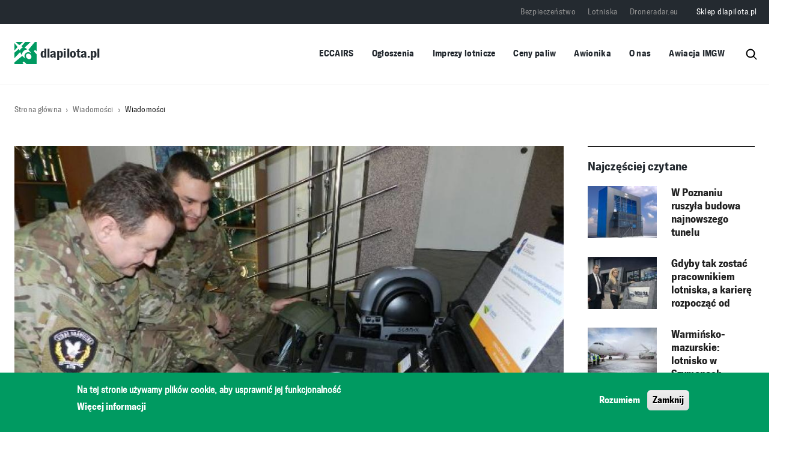

--- FILE ---
content_type: text/html; charset=UTF-8
request_url: https://dlapilota.pl/wiadomosci/nadodrzanski-oddzial-strazy-granicznej/nowy-sprzet-pirotechniczny-dla-placowki-sg-w-zielo
body_size: 70724
content:

<!DOCTYPE html>
<html lang="pl" dir="ltr" prefix="og: https://ogp.me/ns#">
	<head>
		<meta charset="utf-8" />
<script async src="https://www.googletagmanager.com/gtag/js?id=G-0J98904MTB"></script>
<script>window.dataLayer = window.dataLayer || [];function gtag(){dataLayer.push(arguments)};gtag("js", new Date());gtag("set", "developer_id.dMDhkMT", true);gtag("config", "G-0J98904MTB", {"groups":"default","page_placeholder":"PLACEHOLDER_page_location"});</script>
<script>(function(w,d,s,l,i){w[l]=w[l]||[];w[l].push({'gtm.start':
new Date().getTime(),event:'gtm.js'});var f=d.getElementsByTagName(s)[0],
j=d.createElement(s),dl=l!='dataLayer'?'&amp;l='+l:'';j.async=true;j.src=
'https://www.googletagmanager.com/gtm.js?id='+i+dl;f.parentNode.insertBefore(j,f);
})(window,document,'script','dataLayer','GTM-PHWC7BG7');
</script>
<meta name="description" content="Pirotechnicy z Placówki Straży Granicznej w Zielonej Górze - Babimoście pełniący służbę na lotnisku, do wykonywania zadań z rozpoznania minersko - pirotechnicznego będą mogli wykorzystywać nowe specjalistyczne urządzenia" />
<link rel="canonical" href="https://dlapilota.pl/wiadomosci/nadodrzanski-oddzial-strazy-granicznej/nowy-sprzet-pirotechniczny-dla-placowki-sg-w-zielo" />
<link rel="image_src" href="https://dlapilota.pl/sites/default/files/styles/article_cover/public/dlapilota/images/zgsprzet-05.jpg?itok=Dpkf8o5h" />
<meta property="og:site_name" content="dlapilota.pl" />
<meta property="og:type" content="article" />
<meta property="og:url" content="https://dlapilota.pl/wiadomosci/nadodrzanski-oddzial-strazy-granicznej/nowy-sprzet-pirotechniczny-dla-placowki-sg-w-zielo" />
<meta property="og:title" content="Nowy sprzęt pirotechniczny dla Placówki SG w Zielonej Górze – Babimoście" />
<meta property="og:description" content="Pirotechnicy z Placówki Straży Granicznej w Zielonej Górze - Babimoście pełniący służbę na lotnisku, do wykonywania zadań z rozpoznania minersko - pirotechnicznego będą mogli wykorzystywać nowe specjalistyczne urządzenia" />
<meta property="og:image" content="https://dlapilota.pl/sites/default/files/styles/socialmedia_thumbnail/public/dlapilota/images/zgsprzet-05.jpg?h=52d3fcb6&amp;itok=XCkcDPbl" />
<meta property="og:image:type" content="image/jpeg" />
<meta property="og:image:width" content="600" />
<meta property="og:image:height" content="315" />
<meta property="og:locale" content="pl_PL" />
<meta name="Generator" content="Drupal 10 (https://www.drupal.org)" />
<meta name="MobileOptimized" content="width" />
<meta name="HandheldFriendly" content="true" />
<meta name="viewport" content="width=device-width, initial-scale=1, shrink-to-fit=no" />
<style>div#sliding-popup, div#sliding-popup .eu-cookie-withdraw-banner, .eu-cookie-withdraw-tab {background: #009a61} div#sliding-popup.eu-cookie-withdraw-wrapper { background: transparent; } #sliding-popup h1, #sliding-popup h2, #sliding-popup h3, #sliding-popup p, #sliding-popup label, #sliding-popup div, .eu-cookie-compliance-more-button, .eu-cookie-compliance-secondary-button, .eu-cookie-withdraw-tab { color: #ffffff;} .eu-cookie-withdraw-tab { border-color: #ffffff;}</style>
<meta http-equiv="x-ua-compatible" content="ie=edge" />
<link rel="icon" href="/themes/custom/dlapilota/favicon-32x32.png" type="image/png" />
<script>window.a2a_config=window.a2a_config||{};a2a_config.callbacks=[];a2a_config.overlays=[];a2a_config.templates={};</script>
<style>.addtoany_list:before {content:"Udostępnij"}</style>
<script>window.googletag = window.googletag || {cmd: []}; googletag.cmd.push(function() { googletag.defineSlot('/1690603/dlapilota_pl2_1484x160', [1484, 160], 'div-gpt-ad-1624264921598-0').addService(googletag.pubads()); googletag.pubads().enableSingleRequest(); googletag.enableServices(); });</script>
<script>window.googletag = window.googletag || {cmd: []}; googletag.cmd.push(function() { googletag.defineSlot('/1690603/dp2_RIGHT_OP_300x380', [300, 380], 'div-gpt-ad-1654349337010-0').addService(googletag.pubads()); googletag.pubads().enableSingleRequest(); googletag.enableServices(); });</script>
<script>window.googletag = window.googletag || {cmd: []}; googletag.cmd.push(function() { googletag.defineSlot('/1690603/dlapilota_pl2_RIGHT_OP_340x340', [340, 340], 'div-gpt-ad-1624273144411-0').addService(googletag.pubads()); googletag.pubads().enableSingleRequest(); googletag.enableServices(); });</script>
<script>window.googletag = window.googletag || {cmd: []}; googletag.cmd.push(function() { var mapping1 = googletag.sizeMapping() .addSize([1504, 0], [[1252, 160]]) .addSize([1064, 0], [[1024, 160]]) .addSize([808, 0], [[768, 160]]) .addSize([360, 0], [[320, 160]]) .build(); googletag.defineSlot('/1690603/dp2_TOP_FP_1252x160', [[1252,160],[1024,160],[768,160],[320,160]], 'div-gpt-ad-3325410-1') .defineSizeMapping(mapping1) .addService(googletag.pubads()); googletag.pubads().enableSingleRequest(); googletag.enableServices(); });</script>
<script>window.googletag = window.googletag || {cmd: []}; googletag.cmd.push(function() { var mapping1 = googletag.sizeMapping() .addSize([1504, 0], [[1252, 160]]) .addSize([1064, 0], [[1024, 160]]) .addSize([808, 0], [[768, 160]]) .addSize([360, 0], [[320, 160]]) .build(); googletag.defineSlot('/1690603/dp2_MIDDLE_UPPER_FP_1252x160', [[1252,160],[1024,160],[768,160],[320,160]], 'div-gpt-ad-4636961-1') .defineSizeMapping(mapping1) .addService(googletag.pubads()); googletag.pubads().enableSingleRequest(); googletag.enableServices(); });</script>
<script>window.googletag = window.googletag || {cmd: []}; googletag.cmd.push(function() { var mapping1 = googletag.sizeMapping() .addSize([1504, 0], [[1252, 160]]) .addSize([1064, 0], [[1024, 160]]) .addSize([808, 0], [[768, 160]]) .addSize([360, 0], [[320, 160]]) .build(); googletag.defineSlot('/1690603/dp2_MIDDLE_LOWER_FP_1252x160', [[1252,160],[1024,160],[768,160],[320,160]], 'div-gpt-ad-6377036-1') .defineSizeMapping(mapping1) .addService(googletag.pubads()); googletag.pubads().enableSingleRequest(); googletag.enableServices(); });</script>
<script>window.googletag = window.googletag || {cmd: []}; googletag.cmd.push(function() { var mapping1 = googletag.sizeMapping() .addSize([1504, 0], [[1252, 160]]) .addSize([1064, 0], [[1024, 160]]) .addSize([808, 0], [[768, 160]]) .addSize([360, 0], [[320, 160]]) .build(); googletag.defineSlot('/1690603/dp2_BOTTOM_FP_1252x160', [[1252,160],[1024,160],[768,160],[320,160]], 'div-gpt-ad-6314917-1') .defineSizeMapping(mapping1) .addService(googletag.pubads()); googletag.pubads().enableSingleRequest(); googletag.enableServices(); });</script>
<script>window.googletag = window.googletag || {cmd: []}; googletag.cmd.push(function() { googletag.defineSlot('/1690603/dlapilota_pl2_RIGHT_OP_340x640', [340, 640], 'div-gpt-ad-1624273362988-0').addService(googletag.pubads()); googletag.pubads().enableSingleRequest(); googletag.enableServices(); });</script>
<script>window.googletag = window.googletag || {cmd: []}; googletag.cmd.push(function() { var mapping1 = googletag.sizeMapping() .addSize([1504, 0], [[1252, 160]]) .addSize([1064, 0], [[1024, 160]]) .addSize([808, 0], [[768, 160]]) .addSize([360, 0], [[320, 160]]) .build(); googletag.defineSlot('/1690603/dp2_TOP_OP_1252x150', [[1252,160],[1024,160],[768,160],[320,160]], 'div-gpt-ad-2270633-1') .defineSizeMapping(mapping1) .addService(googletag.pubads()); googletag.pubads().enableSingleRequest(); googletag.enableServices(); });</script>
<script>window.googletag = window.googletag || {cmd: []}; googletag.cmd.push(function() { googletag.defineSlot('/1690603/dp2_RIGHT_FP_300x380', [300, 380], 'div-gpt-ad-1654349232116-0').addService(googletag.pubads()); googletag.pubads().enableSingleRequest(); googletag.enableServices(); });</script>
<script>window.googletag = window.googletag || {cmd: []}; googletag.cmd.push(function() { var mapping1 = googletag.sizeMapping() .addSize([1504, 0], [[1252, 160]]) .addSize([1064, 0], [[1024, 160]]) .addSize([808, 0], [[768, 160]]) .addSize([360, 0], [[320, 160]]) .build(); googletag.defineSlot('/1690603/dp2_TOP_OP_1252x150', [[1252,160],[1024,160],[768,160],[320,160]], 'div-gpt-ad-2270633-1') .defineSizeMapping(mapping1) .addService(googletag.pubads()); googletag.pubads().enableSingleRequest(); googletag.enableServices(); });</script>
<script>window.googletag = window.googletag || {cmd: []}; googletag.cmd.push(function() { var mapping1 = googletag.sizeMapping() .addSize([1504, 0], [[1252, 160]]) .addSize([1064, 0], [[1024, 160]]) .addSize([808, 0], [[768, 160]]) .addSize([360, 0], [[320, 160]]) .build(); googletag.defineSlot('/1690603/dp2_MIDDLE_CENTER_FP_1252x160', [[1252,160],[1024,160],[768,160],[320,160]], 'div-gpt-ad-7916918-1') .defineSizeMapping(mapping1) .addService(googletag.pubads()); googletag.pubads().enableSingleRequest(); googletag.enableServices(); });</script>
<script>window.googletag = window.googletag || {cmd: []}; googletag.cmd.push(function() { googletag.defineSlot('/1690603/dp2_RIGHT_LOWER_FP_300x380', [300, 380], 'div-gpt-ad-1654351787239-0').addService(googletag.pubads()); googletag.pubads().enableSingleRequest(); googletag.enableServices(); });</script>
<script>window.googletag = window.googletag || {cmd: []}; googletag.cmd.push(function() { googletag.defineSlot('/1690603/dp2_RIGHT_OP_300x380', [300, 380], 'div-gpt-ad-1654349337010-0').addService(googletag.pubads()); googletag.pubads().enableSingleRequest(); googletag.enableServices(); });</script>
<script>window.googletag = window.googletag || {cmd: []}; googletag.cmd.push(function() { var mapping1 = googletag.sizeMapping() .addSize([1504, 0], [[1252, 160]]) .addSize([1064, 0], [[1024, 160]]) .addSize([808, 0], [[768, 160]]) .addSize([360, 0], [[320, 160]]) .build(); googletag.defineSlot('/1690603/dp2_FUEL_1252x160', [[1252,160],[1024,160],[768,160],[320,160]], 'div-gpt-ad-4977498-1') .defineSizeMapping(mapping1) .addService(googletag.pubads()); googletag.pubads().enableSingleRequest(); googletag.enableServices(); });</script>
<script>window.googletag = window.googletag || {cmd: []}; googletag.cmd.push(function() { googletag.defineSlot('/1690603/dp2_POL_WORLD_FP_1252x160', [[1252, 160], [320, 160], [768, 160], [1024, 160]], 'div-gpt-ad-1751873537091-0').addService(googletag.pubads()); googletag.pubads().enableSingleRequest(); googletag.enableServices(); });</script>
<script></script>

        <title>Nowy sprzęt pirotechniczny dla Placówki SG w Zielonej Górze – Babimoście | dlapilota.pl</title>
        <link rel="stylesheet" media="all" href="/sites/default/files/css/css_pgBGZ-kdJRIR6NjxuFJdOclecddPe5Yp3v7-VVaBcDg.css?delta=0&amp;language=pl&amp;theme=dlapilota_theme&amp;include=[base64]" />
<link rel="stylesheet" media="all" href="/sites/default/files/css/css_7WVdgYZNUkXlv_BVmuxf80JfR0JB6UuvQTs7j8rCxBQ.css?delta=1&amp;language=pl&amp;theme=dlapilota_theme&amp;include=[base64]" />

        <script src="/themes/custom/dlapilota/js/jquery.min.js"></script>
        <script src="/themes/custom/dlapilota/js/popper.min.js"></script>
        
    </head>
    <body class="layout-no-sidebars page-node-41992">
        <a href="#main-content" class="visually-hidden focusable">
            Przejdź do treści
        </a>
        <noscript><iframe src="https://www.googletagmanager.com/ns.html?id=GTM-PHWC7BG7" height="0" width="0" style="display:none;visibility:hidden;"></iframe>
</noscript>
          <div class="dialog-off-canvas-main-canvas" data-off-canvas-main-canvas>
    
<div id="page-wrapper" class="single-article">
	<div id="page">
<header id="header" class="header" role="banner" aria-label="Site header">
		<div class="container">
			<div class="mstack">
				<div class="mobile_stack">
					      <a href="/" title="dlapilota.pl" rel="home" class="navbar-brand">
              <img src="/themes/custom/dlapilota/logo.svg" alt="dlapilota.pl" class="img-fluid d-inline-block align-top" />
            dlapilota.pl
    </a>
    
					<button class="btn-menu-burger" type="button">
					<i class="btn-menu-burger__bars" aria-hidden="true"></i>
					<span class="visually-hidden">Menu</span>
					</button>
				</div>
				<div class="search-block-form block block-search block-search-form-block" data-drupal-selector="search-block-form" id="block-dlapilota-theme-search" role="search">
  
      <h2>Szukaj</h2>
    
  	<div class="content">
		    <div class="content">
      <form action="/search/node" method="get" id="search-block-form" accept-charset="UTF-8" class="search-form search-block-form form-row">
	



		<fieldset class="js-form-item js-form-type-search form-type-search js-form-item-keys form-item-keys form-no-label">
							<label for="edit-keys" class="visually-hidden">Szukaj</label>
																		<input title="Wprowadź słowa, które mają zostać wyszukane." data-drupal-selector="edit-keys" type="search" id="edit-keys" name="keys" value="" size="15" maxlength="128" class="form-search form-control" />

																			</fieldset>
	<div data-drupal-selector="edit-actions" class="form-actions js-form-wrapper form-wrapper mb-3" id="edit-actions--2"><input data-drupal-selector="edit-submit" type="submit" id="edit-submit" value="Szukaj" class="button js-form-submit form-submit btn btn-primary" />
</div>

	<span class="searchrev">
		<img src="/themes/custom/dlapilota/images/lupa.svg" class="search-ham"/>
	</span>
</form>

    </div>
  
	</div>
</div></div>

			</div>


								<div class="mobile_menu" >
					<button class="btn-menu-burger-close" type="button">
						<i class="btn-menu-burger-close__bars" aria-hidden="true"></i>

						<span class="visually-hidden">Menu</span>
					</button>
							
<div class="shwrapper">
	<nav
		role="navigation" aria-labelledby="block-dlapilota-theme-main-menu-menu"  id="block-dlapilota-theme-main-menu" class="block block-menu navigation menu--main">
											
		<h2 class="visually-hidden" id="block-dlapilota-theme-main-menu-menu">Główna nawigacja</h2>
		

							
              <ul class="clearfix nav navbar-nav" data-component-id="bootstrap_barrio:menu_main">
                    <li class="nav-item">
                          <a href="https://e2.aviationreporting.eu/reporting" class="nav-link nav-link-https--e2aviationreportingeu-reporting">ECCAIRS</a>
              </li>
                <li class="nav-item menu-item--expanded dropdown">
                          <a href="/ogloszenia" class="nav-link dropdown-toggle nav-link--ogloszenia" data-bs-toggle="dropdown" aria-expanded="false" aria-haspopup="true" data-drupal-link-system-path="ogloszenia">Ogłoszenia</a>
                        <ul class="dropdown-menu">
                    <li class="dropdown-item">
                          <a href="/ogloszenia" class="nav-link--ogloszenia" data-drupal-link-system-path="ogloszenia">Ogłoszenia drobne</a>
              </li>
                <li class="dropdown-item">
                          <a href="/node/add/announcement" class="nav-link--node-add-announcement" data-drupal-link-system-path="node/add/announcement">Dodaj ogłoszenie drobne</a>
              </li>
                <li class="dropdown-item">
                          <a href="/oferty-pracy" class="nav-link--oferty-pracy" data-drupal-link-system-path="oferty-pracy">Oferty pracy</a>
              </li>
                <li class="dropdown-item">
                          <a href="/node/add/offer" class="nav-link--node-add-offer" data-drupal-link-system-path="node/add/offer">Dodaj ofertę pracy</a>
              </li>
        </ul>
  
              </li>
                <li class="nav-item">
                          <a href="/imprezy-lotnicze" class="nav-link nav-link--imprezy-lotnicze" data-drupal-link-system-path="imprezy-lotnicze">Imprezy lotnicze</a>
              </li>
                <li class="nav-item">
                          <a href="/aktualizacja-ceny-paliw-lotniczych-na-polskich-lotniskach" class="nav-link nav-link--aktualizacja-ceny-paliw-lotniczych-na-polskich-lotniskach" data-drupal-link-system-path="aktualizacja-ceny-paliw-lotniczych-na-polskich-lotniskach">Ceny paliw</a>
              </li>
                <li class="nav-item">
                          <a href="/awionika" class="nav-link nav-link--awionika" data-drupal-link-system-path="node/150306">Awionika</a>
              </li>
                <li class="nav-item">
                          <a href="/o-nas" class="nav-link nav-link--o-nas" data-drupal-link-system-path="node/1">O nas</a>
              </li>
                <li class="nav-item">
                          <a href="https://awiacja.imgw.pl" class="nav-link nav-link-https--awiacjaimgwpl">Awiacja IMGW</a>
              </li>
        </ul>
  



			</nav>

														<nav
	role="navigation" aria-labelledby="block-top-menu-menu"  id="block-top-menu" class="block block-menu navigation menu--top">
						
				
              <ul class="clearfix nav">
                    <li class="nav-item">
                <a href="https://bezpieczenstwo.dlapilota.pl/" class="nav-link nav-link-https--bezpieczenstwodlapilotapl-" target="_blank">Bezpieczeństwo</a>
              </li>
                <li class="nav-item">
                <a href="https://lotniska.dlapilota.pl" class="nav-link nav-link-https--lotniskadlapilotapl" target="_blank">Lotniska</a>
              </li>
                <li class="nav-item">
                <a href="https://droneradar.eu/" class="nav-link nav-link-https--droneradareu-" target="_blank">Droneradar.eu</a>
              </li>
                <li class="nav-item">
                <a href="http://sklep.dlapilota.pl" class="nav-link nav-link-http--sklepdlapilotapl" target="_blank">Sklep dlapilota.pl</a>
              </li>
        </ul>
  


	</nav>

					</div>
				</div>
									<nav class="navbar" id="navbar-top">
													
							  <nav
	role="navigation" aria-labelledby="block-top-menu-menu"  id="block-top-menu" class="block block-menu navigation menu--top">
						
				
              <ul class="clearfix nav">
                    <li class="nav-item">
                <a href="https://bezpieczenstwo.dlapilota.pl/" class="nav-link nav-link-https--bezpieczenstwodlapilotapl-" target="_blank">Bezpieczeństwo</a>
              </li>
                <li class="nav-item">
                <a href="https://lotniska.dlapilota.pl" class="nav-link nav-link-https--lotniskadlapilotapl" target="_blank">Lotniska</a>
              </li>
                <li class="nav-item">
                <a href="https://droneradar.eu/" class="nav-link nav-link-https--droneradareu-" target="_blank">Droneradar.eu</a>
              </li>
                <li class="nav-item">
                <a href="http://sklep.dlapilota.pl" class="nav-link nav-link-http--sklepdlapilotapl" target="_blank">Sklep dlapilota.pl</a>
              </li>
        </ul>
  


	</nav>


																			</nav>
								<div class="container hiddenmob">

				<nav class="navbar navbar-expand-xl" id="navbar-main">
													        <a href="/" title="dlapilota.pl" rel="home" class="navbar-brand">
              <img src="/themes/custom/dlapilota/logo.svg" alt="dlapilota.pl" class="img-fluid d-inline-block align-top" />
            dlapilota.pl
    </a>
    
<div class="shwrapper">
	<nav
		role="navigation" aria-labelledby="block-dlapilota-theme-main-menu-menu"  id="block-dlapilota-theme-main-menu" class="block block-menu navigation menu--main">
											
		<h2 class="visually-hidden" id="block-dlapilota-theme-main-menu-menu">Główna nawigacja</h2>
		

							
              <ul class="clearfix nav navbar-nav" data-component-id="bootstrap_barrio:menu_main">
                    <li class="nav-item">
                          <a href="https://e2.aviationreporting.eu/reporting" class="nav-link nav-link-https--e2aviationreportingeu-reporting">ECCAIRS</a>
              </li>
                <li class="nav-item menu-item--expanded dropdown">
                          <a href="/ogloszenia" class="nav-link dropdown-toggle nav-link--ogloszenia" data-bs-toggle="dropdown" aria-expanded="false" aria-haspopup="true" data-drupal-link-system-path="ogloszenia">Ogłoszenia</a>
                        <ul class="dropdown-menu">
                    <li class="dropdown-item">
                          <a href="/ogloszenia" class="nav-link--ogloszenia" data-drupal-link-system-path="ogloszenia">Ogłoszenia drobne</a>
              </li>
                <li class="dropdown-item">
                          <a href="/node/add/announcement" class="nav-link--node-add-announcement" data-drupal-link-system-path="node/add/announcement">Dodaj ogłoszenie drobne</a>
              </li>
                <li class="dropdown-item">
                          <a href="/oferty-pracy" class="nav-link--oferty-pracy" data-drupal-link-system-path="oferty-pracy">Oferty pracy</a>
              </li>
                <li class="dropdown-item">
                          <a href="/node/add/offer" class="nav-link--node-add-offer" data-drupal-link-system-path="node/add/offer">Dodaj ofertę pracy</a>
              </li>
        </ul>
  
              </li>
                <li class="nav-item">
                          <a href="/imprezy-lotnicze" class="nav-link nav-link--imprezy-lotnicze" data-drupal-link-system-path="imprezy-lotnicze">Imprezy lotnicze</a>
              </li>
                <li class="nav-item">
                          <a href="/aktualizacja-ceny-paliw-lotniczych-na-polskich-lotniskach" class="nav-link nav-link--aktualizacja-ceny-paliw-lotniczych-na-polskich-lotniskach" data-drupal-link-system-path="aktualizacja-ceny-paliw-lotniczych-na-polskich-lotniskach">Ceny paliw</a>
              </li>
                <li class="nav-item">
                          <a href="/awionika" class="nav-link nav-link--awionika" data-drupal-link-system-path="node/150306">Awionika</a>
              </li>
                <li class="nav-item">
                          <a href="/o-nas" class="nav-link nav-link--o-nas" data-drupal-link-system-path="node/1">O nas</a>
              </li>
                <li class="nav-item">
                          <a href="https://awiacja.imgw.pl" class="nav-link nav-link-https--awiacjaimgwpl">Awiacja IMGW</a>
              </li>
        </ul>
  



			</nav>
<div class="search-block-form block block-search block-search-form-block" data-drupal-selector="search-block-form" id="block-dlapilota-theme-search" role="search">
  
      <h2>Szukaj</h2>
    
  	<div class="content">
		    <div class="content">
      <form action="/search/node" method="get" id="search-block-form" accept-charset="UTF-8" class="search-form search-block-form form-row">
	



		<fieldset class="js-form-item js-form-type-search form-type-search js-form-item-keys form-item-keys form-no-label">
							<label for="edit-keys" class="visually-hidden">Szukaj</label>
																		<input title="Wprowadź słowa, które mają zostać wyszukane." data-drupal-selector="edit-keys" type="search" id="edit-keys" name="keys" value="" size="15" maxlength="128" class="form-search form-control" />

																			</fieldset>
	<div data-drupal-selector="edit-actions" class="form-actions js-form-wrapper form-wrapper mb-3" id="edit-actions--2"><input data-drupal-selector="edit-submit" type="submit" id="edit-submit" value="Szukaj" class="button js-form-submit form-submit btn btn-primary" />
</div>

	<span class="searchrev">
		<img src="/themes/custom/dlapilota/images/lupa.svg" class="search-ham"/>
	</span>
</form>

    </div>
  
	</div>
</div></div>


						</div>
																						</nav>
			</div>
					</header>

					<div class="highlighted">
				<aside class="container section clearfix" role="complementary">
					  <div data-drupal-messages-fallback class="hidden"></div>


				</aside>
			</div>
						<div id="main-wrapper" class="layout-main-wrapper clearfix">
							<div id="main" class="container-fluid">
					
					  <div id="block-dlapilota-theme-breadcrumbs" class="block block-system block-system-breadcrumb-block">
	
		
			<div class="content slogan">
			

	<div class="container">
		<nav role="navigation" aria-label="breadcrumb">
			<ol class="breadcrumb">
															<li class="breadcrumb-item">
							<a href="/">Strona główna</a>
						</li>
																				<li class="breadcrumb-item">
							<a href="/wiadomosci">Wiadomości</a>
						</li>
																				<li class="breadcrumb-item">
							<a href="/wiadomosci/nadodrzanski-oddzial-strazy-granicznej">Wiadomości</a>
						</li>
												</ol>
		</nav>
	</div>

		</div>
	</div>


					<div class="row-offcanvas row-offcanvas-left clearfix">
						<main0>
						<section class="section">

								<a id="main-content" tabindex="-1"></a>
								  <div id="block-dlapilota-theme-page-title" class="block block-core block-page-title-block">
	
		
			<div class="content slogan">
			
	

		</div>
	</div>
<div id="block-dp2-top-op-1252x160" class="block-content-block_ads block block-block-content block-block-content23486c31-5261-4957-b652-8b98495c484e">
	
		
			<div class="content slogan">
			
						<div class="field field--name-field-content field--type-text-long field--label-hidden field__item"><div id='div-gpt-ad-2270633-1'>
  <script>
    googletag.cmd.push(function() { googletag.display('div-gpt-ad-2270633-1'); });
  </script>
</div></div>
			
		</div>
	</div>
<div id="block-dlapilota-theme-content" class="block block-system block-system-main-block">
	
		
			<div class="content slogan">
			
 
		<div class="container">
		<div data-history-node-id="41992" class="display-grid-3 row">
							<div  class="region--top">
					
				</div>
			
			

<div class="col-lg-9 col-sm-12 col-12 art-content">

				<div class="contenthiner">
												<div class="top-info">

							
						<div data-mfp-gallery class="blazy blazy--mfp blazy--lightbox blazy--mfp-gallery blazy--field blazy--field-media-image blazy--field-media-image--full field field--name-field-media-image field--type-entity-reference field--label-hidden field__item" data-blazy=""><a href="/sites/default/files/styles/article_popup/public/dlapilota/images/zgsprzet-05.jpg?itok=dJ2VGY-z" class="blazy__mfp litebox litebox--image" data-mfp-trigger data-box-url="/sites/default/files/styles/article_popup/public/dlapilota/images/zgsprzet-05.jpg?itok=dJ2VGY-z" data-b-media="{&quot;id&quot;:&quot;mfp&quot;,&quot;count&quot;:1,&quot;boxType&quot;:&quot;image&quot;,&quot;bundle&quot;:&quot;image&quot;,&quot;type&quot;:&quot;image&quot;,&quot;token&quot;:&quot;b-9c0f58fd90b&quot;,&quot;paddingHack&quot;:true,&quot;provider&quot;:&quot;local&quot;,&quot;width&quot;:1920,&quot;height&quot;:1440}">    <div data-b-token="b-9c0f58fd90b" class="media media--blazy media--switch media--switch--mfp media--bundle--image media--image is-b-loading"><img alt="Nowy sprzęt pirotechniczny dla Placówki SG w Zielonej Górze – Babimoście (fot. NoOSG)" title="Nowy sprzęt pirotechniczny dla Placówki SG w Zielonej Górze – Babimoście (fot. NoOSG)" decoding="async" class="media__element b-lazy" loading="lazy" data-src="/sites/default/files/styles/article_cover/public/dlapilota/images/zgsprzet-05.jpg?itok=Dpkf8o5h" src="data:image/svg+xml;charset=utf-8,%3Csvg%20xmlns%3D&#039;http%3A%2F%2Fwww.w3.org%2F2000%2Fsvg&#039;%20viewBox%3D&#039;0%200%201%201&#039;%2F%3E" width="976" height="732" />
        <span class="media__icon media__icon--litebox"></span></div></a>
        
  </div>
			

							
	<div class="field field--name-node-post-date field--type-ds field--label-inline">
		<div class="field__label">Data publikacji: </div>
									<div class="field__item">
					<span class="item">31.12.2015 11:08</span>
				</div>

							</div>

															 
	<div class="field field--name-field-source field--type-entity-reference field--label-inline">
		<div class="field__label">Źródło artykułu</div>
									<div class="field__item"><a href="/wiadomosci/zrodlo/nadodrzanski-oddzial-strazy-granicznej" hreflang="pl">Nadodrzański Oddział Straży Granicznej</a></div>
							</div>


													</div>
									
						<div class="field field--name-node-title field--type-ds field--label-hidden field__item"><h1>
  Nowy sprzęt pirotechniczny dla Placówki SG w Zielonej Górze – Babimoście
</h1>
</div>
			

							
												<div class="nodecats">
							
			<div class="field field--name-field-category-article field--type-entity-reference field--label-hidden category-items field__items">
							<div class="field__item">
					<span class="item"><a href="/wiadomosci?category=4" hreflang="pl">technologia</a></span>
				</div>

							<div class="field__item">
					<span class="item"><a href="/wiadomosci?category=61" hreflang="pl">lotniska</a></span>
				</div>

							<div class="field__item">
					<span class="item"><a href="/wiadomosci?category=3" hreflang="pl">bezpieczeństwo</a></span>
				</div>

							<div class="field__item">
					<span class="item"><a href="/wiadomosci?category=5" hreflang="pl">gospodarka</a></span>
				</div>

							<div class="field__item">
					<span class="item"><a href="/wiadomosci?category=58" hreflang="pl">lotnictwo komunikacyjne</a></span>
				</div>

					</div>
	
						</div>

						
						
						
						
						
						<div class="clearfix text-formatted field field--name-field-body field--type-text-long field--label-hidden field__item"><p class="rtejustify">Pirotechnicy z Placówki Straży Granicznej w Zielonej Górze - Babimoście pełniący służbę na lotnisku, do wykonywania zadań z rozpoznania minersko - pirotechnicznego będą mogli wykorzystywać nowe specjalistyczne urządzenia<!--break-->. 29 grudnia 2015 r. Zastępca Komendanta Nadodrzańskiego Oddziału SG płk SG Małgorzata Sakaluk przekazała funkcjonariuszom z Zielonej Góry zakupiony sprzęt.<br>
<br>
W ramach Lubuskiego Regionalnego Programu Operacyjnego na lata 2007-2013 Nadodrzański Oddział Straży Granicznej otrzymał dofinansowanie do projektu „Zakup sprzętu do działań minersko - pirotechnicznych dla Placówki Straży Granicznej w Zielonej Górze - Babimoście”. Wartość projektu wyniosła 638 985 zł, a wartość dofinansowania 518 500 zł (poziom dofinansowania: 85%).<br>
<br>
Realizując założenia projektu zakupiony został lekki kombinezon podchodzeniowy z hełmem dla pirotechnika, przenośne urządzenie rentgenowskie umożliwiające zdalne prześwietlanie materiałów i urządzeń wybuchowych i wysięgnik teleskopowy z manipulatorem, umożliwiający operatorowi sprawne podnoszenie podejrzanych ładunków z bezpiecznej odległości. Odbiór sprzętu został poprzedzony cyklem szkoleń dla funkcjonariuszy z PSG w Zielonej Górze – Babimoście z zakresu obsługi i użytkowania.<br>
<br>
Projekt jest współfinansowany przez Unię Europejską ze środków Europejskiego Funduszu Rozwoju Regionalnego w ramach Lubuskiego Regionalnego Programu Operacyjnego na lata 2007-2013. Realizowane przedsięwzięcie stanowi Etap III „ Inwestycje infrastrukturalne w Porcie Lotniczym Zielona Góra w Babimoście związane z rozwojem portu lotniczego”, dotyczący inwestycji pn. „Rozbudowa i modernizacja Regionalnego Portu Lotniczego Zielona Góra w Babimoście wraz z infrastrukturą lotniskową”, ujętej w Indykatywnym Planie inwestycyjnym LRPO.<br>
<br>
Ww. projekt przyczyni się do zapewnienia bezpieczeństwa w komunikacji lotniczej przed zagrożeniami o charakterze terrorystycznym w Porcie Lotniczym Zielona Góra-Babimost oraz dostosowania infrastruktury lotniska do obowiązujących standardów.</p></div>
			

						
						
						<span class="a2a_kit a2a_kit_size_46 addtoany_list" data-a2a-url="https://dlapilota.pl/wiadomosci/nadodrzanski-oddzial-strazy-granicznej/nowy-sprzet-pirotechniczny-dla-placowki-sg-w-zielo" data-a2a-title="Nowy sprzęt pirotechniczny dla Placówki SG w Zielonej Górze – Babimoście"><a class="a2a_button_facebook"><img src="/themes/custom/dlapilota/images/icons/socialmedia_ico_facebook.png" border="0" alt="Facebook" width="82" height="46"></a><a class="a2a_button_twitter"><img src="/themes/custom/dlapilota/images/icons/socialmedia_ico_twitter.png" border="0" alt="Twitter" width="66" height="46"></a><a class="a2a_button_wykop"><img src="/themes/custom/dlapilota/images/icons/socialmedia_ico_wykop.png" border="0" alt="Wykop" width="65" height="46"></a></span>

													
	<div class="field field--name-field-source field--type-entity-reference field--label-inline">
		<div class="field__label">Źródło artykułu</div>
									<div class="field__item"><a href="/wiadomosci/zrodlo/nadodrzanski-oddzial-strazy-granicznej" hreflang="pl">Nadodrzański Oddział Straży Granicznej</a></div>
							</div>


						

												
				</div>
		</div>

<div class="col-lg-3 col-sm-12 col-12">
				
						<div class="field field--name-dynamic-block-fieldnode-block-most-readed field--type-ds field--label-hidden field__item"><div class="block block-views block-views-blockarticles-block-most-readed">
	
			<h2>Najczęściej czytane</h2>
		
			<div class="content slogan">
			<div class="views-element-container"><div class="view view-articles-block view-id-articles_block view-display-id-most_readed js-view-dom-id-d3efc736e774b039612bc0730d696fffac7747d98a7dec5ae94512a1b1822289">
  
    
      
      <div class="view-content">
      		<div class="views-row">
		
<div data-history-node-id="158561" class="flag-default card clearfix card-block card-body node--type-article node--view-mode-teaser-medium card-image">
	<a class="disqus-comment-counter" href="https://dlapilota.pl/wiadomosci/polska/w-poznaniu-ruszyla-budowa-najnowszego-tunelu-aerodynamicznego-w-polsce#disqus_thread"></a>
	
						<div class="field field--name-field-media-image field--type-entity-reference field--label-hidden field__item">  <a href="/wiadomosci/polska/w-poznaniu-ruszyla-budowa-najnowszego-tunelu-aerodynamicznego-w-polsce"><img loading="lazy" src="/sites/default/files/styles/grid_image_small/public/media/images/2025-11/Tunel%20aerodynamiczny%20w%20Poznaniu%20-%20wizualizacja%20%28fot.%20Maxfly%29.jpg?h=70491a58&amp;itok=ANpCKCvf" width="134" height="100" alt="Tunel aerodynamiczny w Poznaniu - wizualizacja (fot. Maxfly)" title="Tunel aerodynamiczny w Poznaniu - wizualizacja (fot. Maxfly)" class="image-style-grid-image-small" />

</a>
</div>
			

						<div class="field field--name-node-title field--type-ds field--label-hidden field__item"><h3>
  <a href="/wiadomosci/polska/w-poznaniu-ruszyla-budowa-najnowszego-tunelu-aerodynamicznego-w-polsce" hreflang="pl">W Poznaniu ruszyła budowa najnowszego tunelu aerodynamicznego w Polsce</a>
</h3>
</div>
			

</div>


	</div>
		<div class="views-row">
		
<div data-history-node-id="159678" class="flag-default card clearfix card-block card-body node--type-article node--view-mode-teaser-medium card-image">
	<a class="disqus-comment-counter" href="https://dlapilota.pl/wiadomosci/polska/gdyby-tak-zostac-pracownikiem-lotniska-kariere-rozpoczac-od-bezplatnego-szkolenia#disqus_thread"></a>
	
						<div class="field field--name-field-media-image field--type-entity-reference field--label-hidden field__item">  <a href="/wiadomosci/polska/gdyby-tak-zostac-pracownikiem-lotniska-kariere-rozpoczac-od-bezplatnego-szkolenia"><img loading="lazy" src="/sites/default/files/styles/grid_image_small/public/media/images/2026-01/BCUSL_Radom_GrzegorzTuszynski_EwaKolodziejska.jpg?h=197483aa&amp;itok=AZYP_AV2" width="134" height="100" alt="BCU SL w Radomiu. Na zdjęciu Grzegorz Tuszyński i Ewa Kołodziejska" title="BCU SL w Radomiu. Na zdjęciu Grzegorz Tuszyński i Ewa Kołodziejska" class="image-style-grid-image-small" />

</a>
</div>
			

						<div class="field field--name-node-title field--type-ds field--label-hidden field__item"><h3>
  <a href="/wiadomosci/polska/gdyby-tak-zostac-pracownikiem-lotniska-kariere-rozpoczac-od-bezplatnego-szkolenia" hreflang="pl">Gdyby tak zostać pracownikiem lotniska, a karierę rozpocząć od bezpłatnego szkolenia?</a>
</h3>
</div>
			

</div>


	</div>
		<div class="views-row">
		
<div data-history-node-id="159743" class="flag-default card clearfix card-block card-body node--type-article node--view-mode-teaser-medium card-image">
	<a class="disqus-comment-counter" href="https://dlapilota.pl/wiadomosci/warminsko-mazurskie-lotnisko-w-szymanach-obsluzylo-w-2025-r-ponad-89-tys-pasazerow#disqus_thread"></a>
	
						<div class="field field--name-field-media-image field--type-entity-reference field--label-hidden field__item">  <a href="/wiadomosci/warminsko-mazurskie-lotnisko-w-szymanach-obsluzylo-w-2025-r-ponad-89-tys-pasazerow"><img loading="lazy" src="/sites/default/files/styles/grid_image_small/public/media/images/2026-01/Odladzanie%20samolotu%20na%20lotnisku%20w%20Szymanach%20%28fot.%20Port%20Lotniczy%20Olsztyn-Mazury%29.jpg?h=56d0ca2e&amp;itok=ZuCsKzfv" width="134" height="100" alt="Odladzanie samolotu na lotnisku w Szymanach (fot. Port Lotniczy Olsztyn-Mazury)" title="Odladzanie samolotu na lotnisku w Szymanach (fot. Port Lotniczy Olsztyn-Mazury)" class="image-style-grid-image-small" />

</a>
</div>
			

						<div class="field field--name-node-title field--type-ds field--label-hidden field__item"><h3>
  <a href="/wiadomosci/warminsko-mazurskie-lotnisko-w-szymanach-obsluzylo-w-2025-r-ponad-89-tys-pasazerow" hreflang="pl">Warmińsko-mazurskie: lotnisko w Szymanach obsłużyło w 2025 r. ponad 89 tys. pasażerów</a>
</h3>
</div>
			

</div>


	</div>
		<div class="views-row">
		
<div data-history-node-id="159778" class="flag-default card clearfix card-block card-body node--type-article node--view-mode-teaser-medium card-image">
	<a class="disqus-comment-counter" href="https://dlapilota.pl/wiadomosci/usa-po-usterce-samolotu-air-force-one-trump-przesiadl-sie-do-innego-samolotu-i-wyruszyl#disqus_thread"></a>
	
						<div class="field field--name-field-media-image field--type-entity-reference field--label-hidden field__item">  <a href="/wiadomosci/usa-po-usterce-samolotu-air-force-one-trump-przesiadl-sie-do-innego-samolotu-i-wyruszyl"><img loading="lazy" src="/sites/default/files/styles/grid_image_small/public/media/images/2025-05/Air%20Force%20One%20%28fot.%20U.S.%20Air%20Force%20photo%20by%20Senior%20Airman%20Andrew%20Bertain%2C%20Domena%20publiczna%2C%20Wikimedia%20Commons%29.jpg?h=ad38a457&amp;itok=fPfvyzmb" width="134" height="100" alt="Air Force One (fot. U.S. Air Force photo by Senior Airman Andrew Bertain, Domena publiczna, Wikimedia Commons)" title="Air Force One (fot. U.S. Air Force photo by Senior Airman Andrew Bertain, Domena publiczna, Wikimedia Commons)" class="image-style-grid-image-small" />

</a>
</div>
			

						<div class="field field--name-node-title field--type-ds field--label-hidden field__item"><h3>
  <a href="/wiadomosci/usa-po-usterce-samolotu-air-force-one-trump-przesiadl-sie-do-innego-samolotu-i-wyruszyl" hreflang="pl">USA: po usterce samolotu Air Force One Trump przesiadł się do innego samolotu i wyruszył do Szwajcarii</a>
</h3>
</div>
			

</div>


	</div>
		<div class="views-row">
		
<div data-history-node-id="159692" class="flag-default card clearfix card-block card-body node--type-article node--view-mode-teaser-medium card-image">
	<a class="disqus-comment-counter" href="https://dlapilota.pl/wiadomosci/polska/ksiazka-dwie-strony-nieba-w-sklepie-dlapilotapl#disqus_thread"></a>
	
						<div class="field field--name-field-media-image field--type-entity-reference field--label-hidden field__item">  <a href="/wiadomosci/polska/ksiazka-dwie-strony-nieba-w-sklepie-dlapilotapl"><img loading="lazy" src="/sites/default/files/styles/grid_image_small/public/media/images/2026-01/Dwie%20Strony%20Nieba%2C%20fot.%20sklep%20dlapilota_pl_2.png?h=fbf7a813&amp;itok=eMHllydp" width="134" height="100" alt="Dwie Strony Nieba, fot. sklep dlapilota_pl" title="Dwie Strony Nieba, fot. sklep dlapilota_pl" class="image-style-grid-image-small" />

</a>
</div>
			

						<div class="field field--name-node-title field--type-ds field--label-hidden field__item"><h3>
  <a href="/wiadomosci/polska/ksiazka-dwie-strony-nieba-w-sklepie-dlapilotapl" hreflang="pl">Dominik Punda: „Dwie strony nieba”. Zupełnie nowa książka na lotniczym rynku wydawniczym.</a>
</h3>
</div>
			

</div>


	</div>

    </div>
  
          </div>
</div>

		</div>
	</div>
</div>
			

						<div class="field field--name-dynamic-block-fieldnode-ads-340x640 field--type-ds field--label-hidden field__item"><div class="block-content-block_ads block block-block-content block-block-content867c5622-4c55-4c6b-b4ae-0184c9e08c12">
	
		
			<div class="content slogan">
			
						<div class="field field--name-field-content field--type-text-long field--label-hidden field__item"><div id='div-gpt-ad-1654349337010-0' style='min-width: 300px; min-height: 380px;'>
  <script>
    googletag.cmd.push(function() { googletag.display('div-gpt-ad-1654349337010-0'); });
  </script>
</div></div>
			
		</div>
	</div>
</div>
			

						<div class="field field--name-dynamic-block-fieldnode-ads-340x340 field--type-ds field--label-hidden field__item"><div class="block-content-block_ads block block-block-content block-block-contentb1a479a3-b37b-4047-8c36-95a09357fe0b">
	
		
			<div class="content slogan">
			
						<div class="field field--name-field-content field--type-text-long field--label-hidden field__item"><!-- /1690603/dlapilota_pl2_RIGHT_OP_340x340 -->
<div id='div-gpt-ad-1624273144411-0' style='min-width: 340px; min-height: 340px;'>
  <script>
    googletag.cmd.push(function() { googletag.display('div-gpt-ad-1624273144411-0'); });
  </script>
</div></div>
			
		</div>
	</div>
</div>
			

						<div class="field field--name-dynamic-block-fieldnode-our-offer field--type-ds field--label-hidden field__item"></div>
			

			</div>

							<div  class="region--bottom col-lg-12">
											
	<div class="field field--name-field-disqus field--type-disqus-comment field--label-above">
											<div class="row">
					<div class="col-lg-3">
						<h2>Komentarze</h2>
					</div>
					<div class="col-lg-9">
						<div class="row">
							<div class="col-lg-8 col-12">
								<div class="field__item"><div id="disqus_thread"><noscript>
  <p>
    <a href="http://dlapilota.disqus.com/">View the discussion thread.</a>
  </p>
</noscript>
</div>
</div>
							</div>
						</div>
					</div>
				</div>
							</div>

										
	<div class="field readmorearts field--name-dynamic-block-fieldnode-view-articles-by-category field--type-ds field--label-above">
											<div class="field__item"><div class="block block-views block-views-blockarticles-block-articles-by-category">
	
			<h2>Czytaj więcej</h2>
		
			<div class="content slogan">
			<div class="views-element-container"><div class="view container view-articles view-id-articles view-display-id-block_articles_by_category js-view-dom-id-e64f756952978095b1ef72451882058d49c43ec00af192bb79ca58c983b0b577">
  
    
      
      <div class="view-content row">
      <div class="row">
					<div class="views-row col-lg-3 promo promo-small">
			
<div data-history-node-id="159718" class="card clearfix card-block card-body node--type-article node--view-mode-teaser card-image">
	<a class="disqus-comment-counter" href="https://dlapilota.pl/wiadomosci/swiat/25-lat-doswiadczenia-jeden-certyfikat-i-pytanie-o-rowne-traktowanie#disqus_thread"></a>
	
						<div class="field field--name-field-media-image field--type-entity-reference field--label-hidden field__item">  <a href="/wiadomosci/swiat/25-lat-doswiadczenia-jeden-certyfikat-i-pytanie-o-rowne-traktowanie"><img loading="lazy" src="/sites/default/files/styles/article_teaser_large/public/media/images/2025-04/Samolot%20KR-030-600%20Topaz%2C%20fot.%20Ekolot.jpg?h=82f92a78&amp;itok=RFfXhsUE" width="720" height="400" alt="Samolot KR-030-600 Topaz, fot. Ekolot" title="Samolot KR-030-600 Topaz, fot. Ekolot" class="image-style-article-teaser-large" />

</a>
</div>
			

<div  class="wrapper">
    
						<div class="field field--name-field-category-news field--type-entity-reference field--label-hidden category-item field__item"><a href="/wiadomosci/swiat" hreflang="pl">Świat</a></div>
			
			<div class="field field--name-field-category-article field--type-entity-reference field--label-hidden category-items field__items">
							<div class="field__item">
					<span class="item">lotnictwo GA</span>
				</div>

					</div>
	
						<div class="field field--name-node-title field--type-ds field--label-hidden field__item"><h3>
  <a href="/wiadomosci/swiat/25-lat-doswiadczenia-jeden-certyfikat-i-pytanie-o-rowne-traktowanie" hreflang="pl">25 lat doświadczenia. Jeden certyfikat. I pytanie o równe traktowanie</a>
</h3>
</div>
			

  </div>
						<div class="field field--name-node-post-date field--type-ds field--label-hidden field__item">
				<span class="item">21.01.2026 9:55</span>
			</div>

			
</div>


		</div>
					<div class="views-row col-lg-3 promo promo-small">
			
<div data-history-node-id="159562" class="card clearfix card-block card-body node--type-article node--view-mode-teaser card-image">
	<a class="disqus-comment-counter" href="https://dlapilota.pl/wiadomosci/polska/lotnicze-aukcje-wosp-2026#disqus_thread"></a>
	
						<div class="field field--name-field-media-image field--type-entity-reference field--label-hidden field__item">  <a href="/wiadomosci/polska/lotnicze-aukcje-wosp-2026"><img loading="lazy" src="/sites/default/files/styles/article_teaser_large/public/media/images/2026-01/aukcja%20-%20lot%20%C5%9Bmig%C5%82owcem%2C%20fot.%20allegro.jpg?h=04a522dd&amp;itok=QVJOGwQW" width="720" height="400" alt="aukcja - lot śmigłowcem, fot. allegro" title="aukcja - lot śmigłowcem, fot. allegro" class="image-style-article-teaser-large" />

</a>
</div>
			

<div  class="wrapper">
    
						<div class="field field--name-field-category-news field--type-entity-reference field--label-hidden category-item field__item"><a href="/wiadomosci/polska" hreflang="pl">Polska</a></div>
			
			<div class="field field--name-field-category-article field--type-entity-reference field--label-hidden category-items field__items">
							<div class="field__item">
					<span class="item">lotnictwo GA</span>
				</div>

					</div>
	
						<div class="field field--name-node-title field--type-ds field--label-hidden field__item"><h3>
  <a href="/wiadomosci/polska/lotnicze-aukcje-wosp-2026" hreflang="pl">Lotnicze Aukcje WOŚP 2026 - aktualizacja</a>
</h3>
</div>
			

  </div>
						<div class="field field--name-node-post-date field--type-ds field--label-hidden field__item">
				<span class="item">20.01.2026 18:38</span>
			</div>

			
</div>


		</div>
					<div class="views-row col-lg-3 promo promo-small">
			
<div data-history-node-id="159612" class="card clearfix card-block card-body node--type-article node--view-mode-teaser card-image">
	<a class="disqus-comment-counter" href="https://dlapilota.pl/wiadomosci/polska/obciazenie-praca-pilotow-czym-jest-i-dlaczego-ma-znaczenie-dla-bezpieczenstwa#disqus_thread"></a>
	
						<div class="field field--name-field-media-image field--type-entity-reference field--label-hidden field__item">  <a href="/wiadomosci/polska/obciazenie-praca-pilotow-czym-jest-i-dlaczego-ma-znaczenie-dla-bezpieczenstwa"><img loading="lazy" src="/sites/default/files/styles/article_teaser_large/public/dlapilota/images/airline-pilot.jpg?h=6c2fdaec&amp;itok=-Ghdmz0V" width="720" height="400" alt="Piloci w kokpicie" title="Piloci w kokpicie" class="image-style-article-teaser-large" />

</a>
</div>
			

<div  class="wrapper">
    
						<div class="field field--name-field-category-news field--type-entity-reference field--label-hidden category-item field__item"><a href="/wiadomosci/polska" hreflang="pl">Polska</a></div>
			
			<div class="field field--name-field-category-article field--type-entity-reference field--label-hidden category-items field__items">
							<div class="field__item">
					<span class="item">samoloty</span>
				</div>

					</div>
	
						<div class="field field--name-node-title field--type-ds field--label-hidden field__item"><h3>
  <a href="/wiadomosci/polska/obciazenie-praca-pilotow-czym-jest-i-dlaczego-ma-znaczenie-dla-bezpieczenstwa" hreflang="pl">Obciążenie pracą pilotów – czym jest i dlaczego ma znaczenie dla bezpieczeństwa lotów?</a>
</h3>
</div>
			

  </div>
						<div class="field field--name-node-post-date field--type-ds field--label-hidden field__item">
				<span class="item">20.01.2026 7:13</span>
			</div>

			
</div>


		</div>
					<div class="views-row col-lg-3 promo promo-small">
			
<div data-history-node-id="159732" class="card clearfix card-block card-body node--type-article node--view-mode-teaser card-image">
	<a class="disqus-comment-counter" href="https://dlapilota.pl/wiadomosci/swiat/blog-mikolaja-doskocza-part-czyli-rozwiazanie-problemu-ktorego-nie-bylo#disqus_thread"></a>
	
						<div class="field field--name-field-media-image field--type-entity-reference field--label-hidden field__item">  <a href="/wiadomosci/swiat/blog-mikolaja-doskocza-part-czyli-rozwiazanie-problemu-ktorego-nie-bylo"><img loading="lazy" src="/sites/default/files/styles/article_teaser_large/public/media/images/2026-01/Blog%20Miko%C5%82aja%20Doskocza%2001_2026%2C%20fot.%20%C5%BAr%C3%B3d%C5%82o%20Miko%C5%82aj%20Doskocz.jpeg?h=c9f93661&amp;itok=T7LRQx9F" width="720" height="400" alt="Blog Mikołaja Doskocza 01_2026, fot. źródło Mikołaj Doskocz" title="Blog Mikołaja Doskocza 01_2026, fot. źródło Mikołaj Doskocz" class="image-style-article-teaser-large" />

</a>
</div>
			

<div  class="wrapper">
    
						<div class="field field--name-field-category-news field--type-entity-reference field--label-hidden category-item field__item"><a href="/wiadomosci/swiat" hreflang="pl">Świat</a></div>
			
			<div class="field field--name-field-category-article field--type-entity-reference field--label-hidden category-items field__items">
							<div class="field__item">
					<span class="item">lotnictwo GA</span>
				</div>

					</div>
	
						<div class="field field--name-node-title field--type-ds field--label-hidden field__item"><h3>
  <a href="/wiadomosci/swiat/blog-mikolaja-doskocza-part-czyli-rozwiazanie-problemu-ktorego-nie-bylo" hreflang="pl">Blog Mikołaja Doskocza: PART-IS czyli rozwiązanie problemu, którego nie było</a>
</h3>
</div>
			

  </div>
						<div class="field field--name-node-post-date field--type-ds field--label-hidden field__item">
				<span class="item">19.01.2026 9:30</span>
			</div>

			
</div>


		</div>
	</div>

    </div>
  
          </div>
</div>

		</div>
	</div>
</div>
							</div>

				</div>
			
		</div>
	</div>
</div>


		</div>
	</div>

<div id="block-our-pages" class="block-content-block_grid block block-block-content block-block-contentbb47ec83-89d5-4841-87c3-0f8ea2123ca0">
	<div class="container">
		
					<div class="title">
				<h2>Nasze strony</h2>
			</div>
				
					<div class="content slogan">
				
			<div class="field field--name-field-paragraphs-items field--type-entity-reference-revisions field--label-hidden field__items row">
							<div class="field__item col-lg-4">  <div class="paragraph paragraph--type--link paragraph--view-mode--default">
        <div class="bcointainer">
     <div class="bthumb">
       
						<div class="field field--name-field-media-image field--type-entity-reference field--label-hidden field__item">  <img loading="lazy" src="/sites/default/files/styles/grid_image_medium/public/media/images/2022-02/lotniska_logo_glowna_dol_1.png?h=3f9d559e&amp;itok=TCbJ_K2-" width="480" height="480" alt="lotniska logo portalu" class="image-style-grid-image-medium" />


</div>
			

     </div>
     <div class="bcontent">
      
						<div class="field field--name-field-title field--type-string field--label-hidden field__item">Lotniska</div>
			
  
      
						<div class="field field--name-field-subtitle field--type-string field--label-hidden field__item">i lądowiska</div>
			

      
            <div class="blink">
      
						<div class="field field--name-field-link field--type-link field--label-hidden field__item"><a href="https://lotniska.dlapilota.pl">lotniska</a></div>
			

      </div>
           </div>
    </div>
      </div>
</div>
							<div class="field__item col-lg-4">  <div class="paragraph paragraph--type--link paragraph--view-mode--default">
        <div class="bcointainer">
     <div class="bthumb">
       
						<div class="field field--name-field-media-image field--type-entity-reference field--label-hidden field__item">  <img loading="lazy" src="/sites/default/files/styles/grid_image_medium/public/media/images/2022-02/bezpieczenstwodlapilota_0.gif?h=13955ce6&amp;itok=UFH4MnI5" width="480" height="480" alt="bezpieczeństwo Portal informacyjny" class="image-style-grid-image-medium" />


</div>
			

     </div>
     <div class="bcontent">
      
						<div class="field field--name-field-title field--type-string field--label-hidden field__item">Raporty PKBWL</div>
			
  
      
						<div class="field field--name-field-subtitle field--type-string field--label-hidden field__item">prawie wszystkie</div>
			

      
            <div class="blink">
      
						<div class="field field--name-field-link field--type-link field--label-hidden field__item"><a href="https://bezpieczenstwo.dlapilota.pl">bezpieczenstwo</a></div>
			

      </div>
           </div>
    </div>
      </div>
</div>
							<div class="field__item col-lg-4">  <div class="paragraph paragraph--type--link paragraph--view-mode--default">
        <div class="bcointainer">
     <div class="bthumb">
       
						<div class="field field--name-field-media-image field--type-entity-reference field--label-hidden field__item">  <img loading="lazy" src="/sites/default/files/styles/grid_image_medium/public/media/images/2022-02/dr_colour_1024x1024_transparent.png?h=436b82d4&amp;itok=yrA5ICaQ" width="480" height="480" alt="droneradar logo" class="image-style-grid-image-medium" />


</div>
			

     </div>
     <div class="bcontent">
      
						<div class="field field--name-field-title field--type-string field--label-hidden field__item">droneradar</div>
			
  
      
      
            <div class="blink">
      
						<div class="field field--name-field-link field--type-link field--label-hidden field__item"><a href="https://droneradar.space">droneradar.space</a></div>
			

      </div>
           </div>
    </div>
      </div>
</div>
							<div class="field__item col-lg-4">  <div class="paragraph paragraph--type--link paragraph--view-mode--default">
        <div class="bcointainer">
     <div class="bthumb">
       
						<div class="field field--name-field-media-image field--type-entity-reference field--label-hidden field__item">  <img loading="lazy" src="/sites/default/files/styles/grid_image_medium/public/media/images/2022-02/SklepLotniczydlapilotapl.jpg?h=b044a8f9&amp;itok=rqfa-OIk" width="480" height="480" alt="Sklep lotniczy dlapilota.pl" class="image-style-grid-image-medium" />


</div>
			

     </div>
     <div class="bcontent">
      
						<div class="field field--name-field-title field--type-string field--label-hidden field__item">Sklep dlapilota.pl</div>
			
  
      
      
            <div class="blink">
      
						<div class="field field--name-field-link field--type-link field--label-hidden field__item"><a href="https://sklep.dlapilota.pl">Idealne zakupy</a></div>
			

      </div>
           </div>
    </div>
      </div>
</div>
							<div class="field__item col-lg-4">  <div class="paragraph paragraph--type--link paragraph--view-mode--default">
        <div class="bcointainer">
     <div class="bthumb">
       
						<div class="field field--name-field-media-image field--type-entity-reference field--label-hidden field__item">  <img loading="lazy" src="/sites/default/files/styles/grid_image_medium/public/media/images/2023-06/RA_200.png?h=55541bb6&amp;itok=OGG3vigF" width="480" height="480" alt="Droneradar Space SORA" class="image-style-grid-image-medium" />


</div>
			

     </div>
     <div class="bcontent">
      
						<div class="field field--name-field-title field--type-string field--label-hidden field__item">Droneradar Space</div>
			
  
      
						<div class="field field--name-field-subtitle field--type-string field--label-hidden field__item">SORA for unmanned aviation</div>
			

      
            <div class="blink">
      
						<div class="field field--name-field-link field--type-link field--label-hidden field__item"><a href="https://sora.droneradar.space">SORA</a></div>
			

      </div>
           </div>
    </div>
      </div>
</div>
							<div class="field__item col-lg-4">  <div class="paragraph paragraph--type--link paragraph--view-mode--default">
        <div class="bcointainer">
     <div class="bthumb">
       
						<div class="field field--name-field-media-image field--type-entity-reference field--label-hidden field__item">  <img loading="lazy" src="/sites/default/files/styles/grid_image_medium/public/media/images/2023-07/logo_malowanie_lotnisk_300.png?h=b02b37cb&amp;itok=-2BxlsJN" width="480" height="480" alt="Malowanie lotnisk, usługa dlapilota.pl" class="image-style-grid-image-medium" />


</div>
			

     </div>
     <div class="bcontent">
      
						<div class="field field--name-field-title field--type-string field--label-hidden field__item">Malowanie lotnisk</div>
			
  
      
						<div class="field field--name-field-subtitle field--type-string field--label-hidden field__item">Odmieniamy lotniska i lądowiska trawiaste</div>
			

      
            <div class="blink">
      
						<div class="field field--name-field-link field--type-link field--label-hidden field__item"><a href="http://malowanielotnisk.pl">Malowanie lotnisk</a></div>
			

      </div>
           </div>
    </div>
      </div>
</div>
					</div>
	
			</div>
			</div>
</div>


							</section>
						</main>
																	</div>
				</div>
					</div>
				<footer class="site-footer">
							<div class="container">
											<div class="site-footer__top clearfix">
							  <div id="block-footerslogan" class="block-content-basic block block-footerslogan block-block-content block-block-contentc1dc6f33-bfdc-4bbd-96b5-8a158990a651">
	
		
			<div class="content">
			
						<div class="clearfix text-formatted field field--name-body field--type-text-with-summary field--label-hidden field__item"><p>Bezpieczne niebo zaczyna się na ziemi</p>
</div>
			

		</div>
	</div>
<nav
	role="navigation" aria-labelledby="block-dlapilota-theme-footer-menu"  id="block-dlapilota-theme-footer" class="block block-dlapilota-theme-footer block-menu navigation menu--footer">
						
				
							<ul class="clearfix navnavbar-nav">
																	<li class="nav-item">
												<a href="/wiadomosci" class="nav-link nav-link--wiadomosci" data-drupal-link-system-path="wiadomosci">Wiadomości</a>
											</li>
														<li class="nav-item">
												<a href="/ogloszenia" class="nav-link nav-link--ogloszenia" data-drupal-link-system-path="ogloszenia">Ogłoszenia drobne</a>
											</li>
														<li class="nav-item">
												<a href="/oferty-pracy?type=37" class="nav-link nav-link--oferty-pracytype37" data-drupal-link-query="{&quot;type&quot;:&quot;37&quot;}" data-drupal-link-system-path="oferty-pracy">Dam pracę</a>
											</li>
														<li class="nav-item">
												<a href="/oferty-pracy?type=38" class="nav-link nav-link--oferty-pracytype38" data-drupal-link-query="{&quot;type&quot;:&quot;38&quot;}" data-drupal-link-system-path="oferty-pracy">Szukam pracy</a>
											</li>
														<li class="nav-item">
												<a href="/imprezy-lotnicze" class="nav-link nav-link--imprezy-lotnicze" data-drupal-link-system-path="imprezy-lotnicze">Imprezy lotnicze</a>
											</li>
														<li class="nav-item">
												<a href="/aktualizacja-ceny-paliw-lotniczych-na-polskich-lotniskach" class="nav-link nav-link--aktualizacja-ceny-paliw-lotniczych-na-polskich-lotniskach" data-drupal-link-system-path="aktualizacja-ceny-paliw-lotniczych-na-polskich-lotniskach">Ceny paliw</a>
											</li>
														<li class="nav-item">
												<a href="/o-nas" class="nav-link nav-link--o-nas" data-drupal-link-system-path="node/1">O nas</a>
											</li>
														<li class="nav-item">
												<a href="/kontakt" class="nav-link nav-link--kontakt" data-drupal-link-system-path="node/58">Kontakt</a>
											</li>
							</ul>
			


	</nav>
<div id="block-subfooter" class="block block-subfooter block-system block-system-menu-blocksubfooter">
	
		
			<div class="content slogan">
			
              <ul class="clearfix nav">
                    <li class="nav-item">
                <a href="/polityka-prywatnosci" class="nav-link nav-link--polityka-prywatnosci" data-drupal-link-system-path="node/62">Polityka prywatności</a>
              </li>
                <li class="nav-item">
                <a href="/regulamin" class="nav-link nav-link--regulamin" data-drupal-link-system-path="node/3">Regulamin</a>
              </li>
                <li class="nav-item">
                <a href="/reklama" class="nav-link nav-link--reklama" data-drupal-link-system-path="node/4">Reklama dlapilota.pl</a>
              </li>
                <li class="nav-item">
                <a href="https://www.facebook.com/dlapilotapl" class="nav-link nav-link-https--wwwfacebookcom-dlapilotapl" target="_blank">Facebook</a>
              </li>
                <li class="nav-item">
                <a href="https://www.instagram.com/sklep.dlapilota.pl/" class="nav-link nav-link-https--wwwinstagramcom-sklepdlapilotapl-">Instagram</a>
              </li>
                <li class="nav-item">
                <a href="https://twitter.com/dlapilota" class="nav-link nav-link-https--twittercom-dlapilota" target="_blank">Twitter</a>
              </li>
        </ul>
  


		</div>
	</div>


							
							
							
						</div>
														</div>
					</footer>
	</div>
</div>

  </div>

        
        <script type="application/json" data-drupal-selector="drupal-settings-json">{"path":{"baseUrl":"\/","pathPrefix":"","currentPath":"node\/41992","currentPathIsAdmin":false,"isFront":false,"currentLanguage":"pl"},"pluralDelimiter":"\u0003","suppressDeprecationErrors":true,"google_analytics":{"account":"G-0J98904MTB","trackOutbound":true,"trackMailto":true,"trackTel":true,"trackDownload":true,"trackDownloadExtensions":"7z|aac|arc|arj|asf|asx|avi|bin|csv|doc(x|m)?|dot(x|m)?|exe|flv|gif|gz|gzip|hqx|jar|jpe?g|js|mp(2|3|4|e?g)|mov(ie)?|msi|msp|pdf|phps|png|ppt(x|m)?|pot(x|m)?|pps(x|m)?|ppam|sld(x|m)?|thmx|qtm?|ra(m|r)?|sea|sit|tar|tgz|torrent|txt|wav|wma|wmv|wpd|xls(x|m|b)?|xlt(x|m)|xlam|xml|z|zip"},"eu_cookie_compliance":{"cookie_policy_version":"1.0.0","popup_enabled":true,"popup_agreed_enabled":false,"popup_hide_agreed":false,"popup_clicking_confirmation":false,"popup_scrolling_confirmation":false,"popup_html_info":"\u003Cdiv aria-labelledby=\u0022popup-text\u0022  class=\u0022eu-cookie-compliance-banner eu-cookie-compliance-banner-info eu-cookie-compliance-banner--opt-in\u0022\u003E\n  \u003Cdiv class=\u0022popup-content info eu-cookie-compliance-content\u0022\u003E\n        \u003Cdiv id=\u0022popup-text\u0022 class=\u0022eu-cookie-compliance-message\u0022 role=\u0022document\u0022\u003E\n      \u003Ch2\u003ENa tej stronie u\u017cywamy plik\u00f3w cookie, aby usprawni\u0107 jej funkcjonalno\u015b\u0107\u003C\/h2\u003E\n              \u003Cbutton type=\u0022button\u0022 class=\u0022find-more-button eu-cookie-compliance-more-button\u0022\u003EWi\u0119cej informacji\u003C\/button\u003E\n          \u003C\/div\u003E\n\n    \n    \u003Cdiv id=\u0022popup-buttons\u0022 class=\u0022eu-cookie-compliance-buttons\u0022\u003E\n            \u003Cbutton type=\u0022button\u0022 class=\u0022agree-button eu-cookie-compliance-secondary-button button button--small\u0022\u003ERozumiem\u003C\/button\u003E\n              \u003Cbutton type=\u0022button\u0022 class=\u0022decline-button eu-cookie-compliance-default-button button button--small button--primary\u0022\u003EZamknij\u003C\/button\u003E\n          \u003C\/div\u003E\n  \u003C\/div\u003E\n\u003C\/div\u003E","use_mobile_message":false,"mobile_popup_html_info":"\u003Cdiv aria-labelledby=\u0022popup-text\u0022  class=\u0022eu-cookie-compliance-banner eu-cookie-compliance-banner-info eu-cookie-compliance-banner--opt-in\u0022\u003E\n  \u003Cdiv class=\u0022popup-content info eu-cookie-compliance-content\u0022\u003E\n        \u003Cdiv id=\u0022popup-text\u0022 class=\u0022eu-cookie-compliance-message\u0022 role=\u0022document\u0022\u003E\n      \n              \u003Cbutton type=\u0022button\u0022 class=\u0022find-more-button eu-cookie-compliance-more-button\u0022\u003EWi\u0119cej informacji\u003C\/button\u003E\n          \u003C\/div\u003E\n\n    \n    \u003Cdiv id=\u0022popup-buttons\u0022 class=\u0022eu-cookie-compliance-buttons\u0022\u003E\n            \u003Cbutton type=\u0022button\u0022 class=\u0022agree-button eu-cookie-compliance-secondary-button button button--small\u0022\u003ERozumiem\u003C\/button\u003E\n              \u003Cbutton type=\u0022button\u0022 class=\u0022decline-button eu-cookie-compliance-default-button button button--small button--primary\u0022\u003EZamknij\u003C\/button\u003E\n          \u003C\/div\u003E\n  \u003C\/div\u003E\n\u003C\/div\u003E","mobile_breakpoint":768,"popup_html_agreed":false,"popup_use_bare_css":false,"popup_height":"auto","popup_width":"100%","popup_delay":1000,"popup_link":"\/","popup_link_new_window":true,"popup_position":false,"fixed_top_position":true,"popup_language":"pl","store_consent":false,"better_support_for_screen_readers":false,"cookie_name":"","reload_page":false,"domain":"","domain_all_sites":false,"popup_eu_only":false,"popup_eu_only_js":false,"cookie_lifetime":100,"cookie_session":0,"set_cookie_session_zero_on_disagree":0,"disagree_do_not_show_popup":false,"method":"opt_in","automatic_cookies_removal":true,"allowed_cookies":"","withdraw_markup":"\u003Cbutton type=\u0022button\u0022 class=\u0022eu-cookie-withdraw-tab\u0022\u003EPrivacy settings\u003C\/button\u003E\n\u003Cdiv aria-labelledby=\u0022popup-text\u0022 class=\u0022eu-cookie-withdraw-banner\u0022\u003E\n  \u003Cdiv class=\u0022popup-content info eu-cookie-compliance-content\u0022\u003E\n    \u003Cdiv id=\u0022popup-text\u0022 class=\u0022eu-cookie-compliance-message\u0022 role=\u0022document\u0022\u003E\n      \u003Ch2\u003EWe use cookies on this site to enhance your user experience\u003C\/h2\u003E\u003Cp\u003EYou have given your consent for us to set cookies.\u003C\/p\u003E\n    \u003C\/div\u003E\n    \u003Cdiv id=\u0022popup-buttons\u0022 class=\u0022eu-cookie-compliance-buttons\u0022\u003E\n      \u003Cbutton type=\u0022button\u0022 class=\u0022eu-cookie-withdraw-button  button button--small button--primary\u0022\u003EWithdraw consent\u003C\/button\u003E\n    \u003C\/div\u003E\n  \u003C\/div\u003E\n\u003C\/div\u003E","withdraw_enabled":false,"reload_options":0,"reload_routes_list":"","withdraw_button_on_info_popup":false,"cookie_categories":[],"cookie_categories_details":[],"enable_save_preferences_button":true,"cookie_value_disagreed":"0","cookie_value_agreed_show_thank_you":"1","cookie_value_agreed":"2","containing_element":"body","settings_tab_enabled":false,"olivero_primary_button_classes":" button button--small button--primary","olivero_secondary_button_classes":" button button--small","close_button_action":"close_banner","open_by_default":true,"modules_allow_popup":true,"hide_the_banner":false,"geoip_match":true,"unverified_scripts":[]},"statistics":{"data":{"nid":"41992"},"url":"\/core\/modules\/statistics\/statistics.php"},"field_group":{"html_element":{"mode":"teaser","context":"view","settings":{"classes":"wrapper","show_empty_fields":false,"id":"","element":"div","show_label":false,"label_element":"h3","label_element_classes":"","attributes":"","effect":"none","speed":"fast"}}},"blazy":{"loadInvisible":false,"offset":100,"saveViewportOffsetDelay":50,"validateDelay":25,"container":"","loader":true,"unblazy":false,"visibleClass":false},"blazyIo":{"disconnect":false,"rootMargin":"0px","threshold":[0,0.25,0.5,0.75,1]},"ajaxTrustedUrl":{"\/search\/node":true},"disqus":{"domain":"dlapilota","url":"https:\/\/dlapilota.pl\/wiadomosci\/nadodrzanski-oddzial-strazy-granicznej\/nowy-sprzet-pirotechniczny-dla-placowki-sg-w-zielo","title":"Nowy sprz\u0119t pirotechniczny dla Plac\u00f3wki SG w Zielonej G\u00f3rze \u2013 Babimo\u015bcie","identifier":"node\/41992"},"user":{"uid":0,"permissionsHash":"1a8a1718b8101597ef891f1e8f75a60236f3d773530dc8ec919b0af16b4324d1"}}</script>
<script src="/sites/default/files/js/js_WwnvqAcHLLNiAdWpOGz7EeZFZxkm8U-uMUTLV0i40-s.js?scope=footer&amp;delta=0&amp;language=pl&amp;theme=dlapilota_theme&amp;include=[base64]"></script>
<script src="https://static.addtoany.com/menu/page.js" defer></script>
<script src="/sites/default/files/js/js_HzLYKZlY8Qq0BrqklFRufgW_E9g-YGHpOgkRImM-LIk.js?scope=footer&amp;delta=2&amp;language=pl&amp;theme=dlapilota_theme&amp;include=[base64]"></script>
<script src="//securepubads.g.doubleclick.net/tag/js/gpt.js"></script>
<script src="/sites/default/files/js/js_JklWDwueYllTUV3IIUaUEl6hSwtAuO7vAfiqS-KV22s.js?scope=footer&amp;delta=4&amp;language=pl&amp;theme=dlapilota_theme&amp;include=[base64]"></script>

        <script id="dsq-count-scr" src="//dlapilota.disqus.com/count.js" async></script>
    </body>
</html>


--- FILE ---
content_type: text/html; charset=utf-8
request_url: https://www.google.com/recaptcha/api2/aframe
body_size: 268
content:
<!DOCTYPE HTML><html><head><meta http-equiv="content-type" content="text/html; charset=UTF-8"></head><body><script nonce="xmIC7kAqcI0lQH9yjAJr6Q">/** Anti-fraud and anti-abuse applications only. See google.com/recaptcha */ try{var clients={'sodar':'https://pagead2.googlesyndication.com/pagead/sodar?'};window.addEventListener("message",function(a){try{if(a.source===window.parent){var b=JSON.parse(a.data);var c=clients[b['id']];if(c){var d=document.createElement('img');d.src=c+b['params']+'&rc='+(localStorage.getItem("rc::a")?sessionStorage.getItem("rc::b"):"");window.document.body.appendChild(d);sessionStorage.setItem("rc::e",parseInt(sessionStorage.getItem("rc::e")||0)+1);localStorage.setItem("rc::h",'1769022567355');}}}catch(b){}});window.parent.postMessage("_grecaptcha_ready", "*");}catch(b){}</script></body></html>

--- FILE ---
content_type: application/javascript; charset=UTF-8
request_url: https://dlapilota.disqus.com/count-data.js?2=https%3A%2F%2Fdlapilota.pl%2Fwiadomosci%2Fpolska%2Fgdyby-tak-zostac-pracownikiem-lotniska-kariere-rozpoczac-od-bezplatnego-szkolenia&2=https%3A%2F%2Fdlapilota.pl%2Fwiadomosci%2Fpolska%2Fksiazka-dwie-strony-nieba-w-sklepie-dlapilotapl&2=https%3A%2F%2Fdlapilota.pl%2Fwiadomosci%2Fpolska%2Flotnicze-aukcje-wosp-2026&2=https%3A%2F%2Fdlapilota.pl%2Fwiadomosci%2Fpolska%2Fobciazenie-praca-pilotow-czym-jest-i-dlaczego-ma-znaczenie-dla-bezpieczenstwa&2=https%3A%2F%2Fdlapilota.pl%2Fwiadomosci%2Fpolska%2Fw-poznaniu-ruszyla-budowa-najnowszego-tunelu-aerodynamicznego-w-polsce&2=https%3A%2F%2Fdlapilota.pl%2Fwiadomosci%2Fswiat%2F25-lat-doswiadczenia-jeden-certyfikat-i-pytanie-o-rowne-traktowanie&2=https%3A%2F%2Fdlapilota.pl%2Fwiadomosci%2Fswiat%2Fblog-mikolaja-doskocza-part-czyli-rozwiazanie-problemu-ktorego-nie-bylo&2=https%3A%2F%2Fdlapilota.pl%2Fwiadomosci%2Fusa-po-usterce-samolotu-air-force-one-trump-przesiadl-sie-do-innego-samolotu-i-wyruszyl&2=https%3A%2F%2Fdlapilota.pl%2Fwiadomosci%2Fwarminsko-mazurskie-lotnisko-w-szymanach-obsluzylo-w-2025-r-ponad-89-tys-pasazerow
body_size: 1116
content:
var DISQUSWIDGETS;

if (typeof DISQUSWIDGETS != 'undefined') {
    DISQUSWIDGETS.displayCount({"text":{"and":"i","comments":{"zero":"Skomentuj","multiple":"{num} komentarze","one":"1 komentarz"}},"counts":[{"id":"https:\/\/dlapilota.pl\/wiadomosci\/polska\/ksiazka-dwie-strony-nieba-w-sklepie-dlapilotapl","comments":0},{"id":"https:\/\/dlapilota.pl\/wiadomosci\/polska\/w-poznaniu-ruszyla-budowa-najnowszego-tunelu-aerodynamicznego-w-polsce","comments":0},{"id":"https:\/\/dlapilota.pl\/wiadomosci\/swiat\/25-lat-doswiadczenia-jeden-certyfikat-i-pytanie-o-rowne-traktowanie","comments":0},{"id":"https:\/\/dlapilota.pl\/wiadomosci\/swiat\/blog-mikolaja-doskocza-part-czyli-rozwiazanie-problemu-ktorego-nie-bylo","comments":0},{"id":"https:\/\/dlapilota.pl\/wiadomosci\/polska\/lotnicze-aukcje-wosp-2026","comments":1},{"id":"https:\/\/dlapilota.pl\/wiadomosci\/polska\/gdyby-tak-zostac-pracownikiem-lotniska-kariere-rozpoczac-od-bezplatnego-szkolenia","comments":0},{"id":"https:\/\/dlapilota.pl\/wiadomosci\/polska\/obciazenie-praca-pilotow-czym-jest-i-dlaczego-ma-znaczenie-dla-bezpieczenstwa","comments":2}]});
}

--- FILE ---
content_type: text/javascript
request_url: https://dlapilota.pl/sites/default/files/js/js_JklWDwueYllTUV3IIUaUEl6hSwtAuO7vAfiqS-KV22s.js?scope=footer&delta=4&language=pl&theme=dlapilota_theme&include=eJxtj-EOwjAIhF-o2kdqbm03iazUwmLq0zu1amL8A9_dQQhIyQSleww4zk2KuYlx6_5ZB0eGKpO-MxakgetcB1XhPhPzWzZZSfNQDfOga54eGxLPAUn9h9wkYmoNNeh-zS8sE_ig1pnK4hLpZVP_ai4xKrEYgp3ymn-H8xaiyJny3tbKhBKz_2e6RWThHFDA3SjuZ38MpwbbP39kqW0VfPw6dzI7fpM
body_size: 261630
content:
/* @license GPL-2.0-or-later https://www.drupal.org/licensing/faq */
(function($,Drupal){'use strict';Drupal.behaviors.bootstrap_barrio={attach:function(context,settings){var position=$(window).scrollTop();$(window).scroll(function(){if($(this).scrollTop()>50)$('body').addClass("scrolled");else $('body').removeClass("scrolled");var scroll=$(window).scrollTop();if(scroll>position){$('body').addClass("scrolldown");$('body').removeClass("scrollup");}else{$('body').addClass("scrollup");$('body').removeClass("scrolldown");}position=scroll;});$('.dropdown-item a.dropdown-toggle').on("click",function(e){$(this).next('ul').toggle();e.stopPropagation();e.preventDefault();});}};})(jQuery,Drupal);;
(function($,Drupal){'use strict';Drupal.behaviors.bootstrap_sass={attach:function(context,settings){}};})(jQuery,Drupal);;
(function($,Drupal,debounce){$.fn.drupalGetSummary=function(){const callback=this.data('summaryCallback');if(!this[0]||!callback)return '';const result=callback(this[0]);return result?result.trim():'';};$.fn.drupalSetSummary=function(callback){const self=this;if(typeof callback!=='function'){const val=callback;callback=function(){return val;};}return (this.data('summaryCallback',callback).off('formUpdated.summary').on('formUpdated.summary',()=>{self.trigger('summaryUpdated');}).trigger('summaryUpdated'));};Drupal.behaviors.formSingleSubmit={attach(){function onFormSubmit(e){const $form=$(e.currentTarget);const formValues=new URLSearchParams(new FormData(e.target)).toString();const previousValues=$form.attr('data-drupal-form-submit-last');if(previousValues===formValues)e.preventDefault();else $form.attr('data-drupal-form-submit-last',formValues);}$(once('form-single-submit','body')).on('submit.singleSubmit','form:not([method~="GET"])',onFormSubmit);}};function triggerFormUpdated(element){$(element).trigger('formUpdated');}function fieldsList(form){return [].map.call(form.querySelectorAll('[name][id]'),(el)=>el.id);}Drupal.behaviors.formUpdated={attach(context){const $context=$(context);const contextIsForm=context.tagName==='FORM';const $forms=$(once('form-updated',contextIsForm?$context:$context.find('form')));let formFields;if($forms.length)$.makeArray($forms).forEach((form)=>{const events='change.formUpdated input.formUpdated ';const eventHandler=debounce((event)=>{triggerFormUpdated(event.target);},300);formFields=fieldsList(form).join(',');form.setAttribute('data-drupal-form-fields',formFields);$(form).on(events,eventHandler);});if(contextIsForm){formFields=fieldsList(context).join(',');const currentFields=$(context).attr('data-drupal-form-fields');if(formFields!==currentFields)triggerFormUpdated(context);}},detach(context,settings,trigger){const $context=$(context);const contextIsForm=context.tagName==='FORM';if(trigger==='unload')once.remove('form-updated',contextIsForm?$context:$context.find('form')).forEach((form)=>{form.removeAttribute('data-drupal-form-fields');$(form).off('.formUpdated');});}};Drupal.behaviors.fillUserInfoFromBrowser={attach(context,settings){const userInfo=['name','mail','homepage'];const $forms=$(once('user-info-from-browser','[data-user-info-from-browser]'));if($forms.length)userInfo.forEach((info)=>{const $element=$forms.find(`[name=${info}]`);const browserData=localStorage.getItem(`Drupal.visitor.${info}`);if(!$element.length)return;const emptyValue=$element[0].value==='';const defaultValue=$element.attr('data-drupal-default-value')===$element[0].value;if(browserData&&(emptyValue||defaultValue))$element.each(function(index,item){item.value=browserData;});});$forms.on('submit',()=>{userInfo.forEach((info)=>{const $element=$forms.find(`[name=${info}]`);if($element.length)localStorage.setItem(`Drupal.visitor.${info}`,$element[0].value);});});}};const handleFragmentLinkClickOrHashChange=(e)=>{let url;if(e.type==='click')url=e.currentTarget.location?e.currentTarget.location:e.currentTarget;else url=window.location;const hash=url.hash.substring(1);if(hash){const $target=$(`#${hash}`);$('body').trigger('formFragmentLinkClickOrHashChange',[$target]);setTimeout(()=>$target.trigger('focus'),300);}};const debouncedHandleFragmentLinkClickOrHashChange=debounce(handleFragmentLinkClickOrHashChange,300,true);$(window).on('hashchange.form-fragment',debouncedHandleFragmentLinkClickOrHashChange);$(document).on('click.form-fragment','a[href*="#"]',debouncedHandleFragmentLinkClickOrHashChange);})(jQuery,Drupal,Drupal.debounce);;
var disqus_shortname='';var disqus_url='';var disqus_title='';var disqus_identifier='';var disqus_def_name='';var disqus_def_email='';var disqus_config;(function($,once,Drupal){"use strict";Drupal.disqus={};Drupal.behaviors.disqus={attach:function(context,settings){if(settings.disqus||false)once('disqus','body',context).forEach((el)=>{disqus_shortname=settings.disqus.domain;disqus_url=settings.disqus.url;disqus_title=settings.disqus.title;disqus_identifier=settings.disqus.identifier;disqus_def_name=settings.disqus.name||'';disqus_def_email=settings.disqus.email||'';disqus_config=function(){if(settings.disqus.language||false)el.language=settings.disqus.language;if(settings.disqus.remote_auth_s3||false)el.page.remote_auth_s3=settings.disqus.remote_auth_s3;if(settings.disqus.api_key||false)el.page.api_key=settings.disqus.api_key;if(settings.disqus.sso||false)el.sso=settings.disqus.sso;if(settings.disqus.callbacks||false)for(var key in settings.disqus.callbacks)for(var i=0;i<settings.disqus.callbacks[key].length;i++){var callback=settings.disqus.callbacks[key][i].split('.');var fn=window;for(var j=0;j<callback.length;j++)fn=fn[callback[j]];if(typeof fn==='function')el.callbacks[key].push(fn);}};jQuery.ajax({type:'GET',url:'//'+disqus_shortname+'.disqus.com/embed.js',dataType:'script',cache:false});});if(settings.disqusComments||false)once('disqusComments','body',context).forEach(function(){disqus_shortname=settings.disqusComments;jQuery.ajax({type:'GET',url:'//'+disqus_shortname+'.disqus.com/count.js',dataType:'script',cache:false});});}};})(jQuery,once,Drupal);;
(function($,Drupal){"use strict";Drupal.behaviors.disqusSettingsForm={attach:function(context){var $context=$(context);$context.find('#edit-visibility').drupalSetSummary(function(context){var vals=[];$('#edit-disqus-nodetypes div.form-type-checkbox').each(function(){var vals_node_types=[];if($(this).find('input').is(':checked'))vals_node_types.push(Drupal.checkPlain($(this).find('label').text()));if(vals_node_types.length)vals.push($('label[for="edit-disqus-nodetypes"]').text()+': '+vals_node_types.join(', '));});vals.push(Drupal.t('Location: ')+Drupal.checkPlain($('#edit-disqus-location').val()));vals.push(Drupal.t('Weight: ')+Drupal.checkPlain($('#edit-disqus-weight').val()));return vals.join('<br />');});$context.find('#edit-behavior').drupalSetSummary(function(context){var vals=[];if($('#edit-disqus-userapikey').val())vals.push($('#edit-disqus-userapikey').parent().find('label').text());var checkboxes=['#edit-disqus-localization','#edit-disqus-inherit-login'];for(var i in checkboxes)if($(checkboxes[i]).is(':checked'))vals.push($(checkboxes[i]).parent().find('label').text());return vals.join(', ');});$context.find('#edit-advanced').drupalSetSummary(function(context){var vals=[];if($('#edit-disqus-publickey').val())vals.push($('#edit-disqus-publickey').parent().find('label').text());if($('#edit-disqus-secretkey').val())vals.push($('#edit-disqus-secretkey').parent().find('label').text());return vals.join(', ');});}};})(jQuery,Drupal);;
(function(e,t){'object'==typeof exports&&'undefined'!=typeof module?module.exports=t():'function'==typeof define&&define.amd?define(t):e.Popper=t();})(this,function(){'use strict';function e(e){return e&&'[object Function]'==={}.toString.call(e);}function t(e,t){if(1!==e.nodeType)return [];var o=e.ownerDocument.defaultView,n=o.getComputedStyle(e,null);return t?n[t]:n;}function o(e){return 'HTML'===e.nodeName?e:e.parentNode||e.host;}function n(e){if(!e)return document.body;switch(e.nodeName){case 'HTML':case 'BODY':return e.ownerDocument.body;case '#document':return e.body;}var i=t(e),r=i.overflow,p=i.overflowX,s=i.overflowY;return /(auto|scroll|overlay)/.test(r+s+p)?e:n(o(e));}function i(e){return e&&e.referenceNode?e.referenceNode:e;}function r(e){return 11===e?re:10===e?pe:re||pe;}function p(e){if(!e)return document.documentElement;for(var o=r(10)?document.body:null,n=e.offsetParent||null;n===o&&e.nextElementSibling;)n=(e=e.nextElementSibling).offsetParent;var i=n&&n.nodeName;return i&&'BODY'!==i&&'HTML'!==i?-1!==['TH','TD','TABLE'].indexOf(n.nodeName)&&'static'===t(n,'position')?p(n):n:e?e.ownerDocument.documentElement:document.documentElement;}function s(e){var t=e.nodeName;return 'BODY'!==t&&('HTML'===t||p(e.firstElementChild)===e);}function d(e){return null===e.parentNode?e:d(e.parentNode);}function a(e,t){if(!e||!e.nodeType||!t||!t.nodeType)return document.documentElement;var o=e.compareDocumentPosition(t)&Node.DOCUMENT_POSITION_FOLLOWING,n=o?e:t,i=o?t:e,r=document.createRange();r.setStart(n,0),r.setEnd(i,0);var l=r.commonAncestorContainer;if(e!==l&&t!==l||n.contains(i))return s(l)?l:p(l);var f=d(e);return f.host?a(f.host,t):a(e,d(t).host);}function l(e){var t=1<arguments.length&&void 0!==arguments[1]?arguments[1]:'top',o='top'===t?'scrollTop':'scrollLeft',n=e.nodeName;if('BODY'===n||'HTML'===n){var i=e.ownerDocument.documentElement,r=e.ownerDocument.scrollingElement||i;return r[o];}return e[o];}function f(e,t){var o=2<arguments.length&&void 0!==arguments[2]&&arguments[2],n=l(t,'top'),i=l(t,'left'),r=o?-1:1;return e.top+=n*r,e.bottom+=n*r,e.left+=i*r,e.right+=i*r,e;}function m(e,t){var o='x'===t?'Left':'Top',n='Left'==o?'Right':'Bottom';return parseFloat(e['border'+o+'Width'])+parseFloat(e['border'+n+'Width']);}function h(e,t,o,n){return ee(t['offset'+e],t['scroll'+e],o['client'+e],o['offset'+e],o['scroll'+e],r(10)?parseInt(o['offset'+e])+parseInt(n['margin'+('Height'===e?'Top':'Left')])+parseInt(n['margin'+('Height'===e?'Bottom':'Right')]):0);}function c(e){var t=e.body,o=e.documentElement,n=r(10)&&getComputedStyle(o);return {height:h('Height',t,o,n),width:h('Width',t,o,n)};}function g(e){return le({},e,{right:e.left+e.width,bottom:e.top+e.height});}function u(e){var o={};try{if(r(10)){o=e.getBoundingClientRect();var n=l(e,'top'),i=l(e,'left');o.top+=n,o.left+=i,o.bottom+=n,o.right+=i;}else o=e.getBoundingClientRect();}catch(t){}var p={left:o.left,top:o.top,width:o.right-o.left,height:o.bottom-o.top},s='HTML'===e.nodeName?c(e.ownerDocument):{},d=s.width||e.clientWidth||p.width,a=s.height||e.clientHeight||p.height,f=e.offsetWidth-d,h=e.offsetHeight-a;if(f||h){var u=t(e);f-=m(u,'x'),h-=m(u,'y'),p.width-=f,p.height-=h;}return g(p);}function b(e,o){var i=2<arguments.length&&void 0!==arguments[2]&&arguments[2],p=r(10),s='HTML'===o.nodeName,d=u(e),a=u(o),l=n(e),m=t(o),h=parseFloat(m.borderTopWidth),c=parseFloat(m.borderLeftWidth);i&&s&&(a.top=ee(a.top,0),a.left=ee(a.left,0));var b=g({top:d.top-a.top-h,left:d.left-a.left-c,width:d.width,height:d.height});if(b.marginTop=0,b.marginLeft=0,!p&&s){var w=parseFloat(m.marginTop),y=parseFloat(m.marginLeft);b.top-=h-w,b.bottom-=h-w,b.left-=c-y,b.right-=c-y,b.marginTop=w,b.marginLeft=y;}return (p&&!i?o.contains(l):o===l&&'BODY'!==l.nodeName)&&(b=f(b,o)),b;}function w(e){var t=1<arguments.length&&void 0!==arguments[1]&&arguments[1],o=e.ownerDocument.documentElement,n=b(e,o),i=ee(o.clientWidth,window.innerWidth||0),r=ee(o.clientHeight,window.innerHeight||0),p=t?0:l(o),s=t?0:l(o,'left'),d={top:p-n.top+n.marginTop,left:s-n.left+n.marginLeft,width:i,height:r};return g(d);}function y(e){var n=e.nodeName;if('BODY'===n||'HTML'===n)return !1;if('fixed'===t(e,'position'))return !0;var i=o(e);return !!i&&y(i);}function E(e){if(!e||!e.parentElement||r())return document.documentElement;for(var o=e.parentElement;o&&'none'===t(o,'transform');)o=o.parentElement;return o||document.documentElement;}function v(e,t,r,p){var s=4<arguments.length&&void 0!==arguments[4]&&arguments[4],d={top:0,left:0},l=s?E(e):a(e,i(t));if('viewport'===p)d=w(l,s);else{var f;'scrollParent'===p?(f=n(o(t)),'BODY'===f.nodeName&&(f=e.ownerDocument.documentElement)):'window'===p?f=e.ownerDocument.documentElement:f=p;var m=b(f,l,s);if('HTML'===f.nodeName&&!y(l)){var h=c(e.ownerDocument),g=h.height,u=h.width;d.top+=m.top-m.marginTop,d.bottom=g+m.top,d.left+=m.left-m.marginLeft,d.right=u+m.left;}else d=m;}r=r||0;var v='number'==typeof r;return d.left+=v?r:r.left||0,d.top+=v?r:r.top||0,d.right-=v?r:r.right||0,d.bottom-=v?r:r.bottom||0,d;}function x(e){var t=e.width,o=e.height;return t*o;}function O(e,t,o,n,i){var r=5<arguments.length&&void 0!==arguments[5]?arguments[5]:0;if(-1===e.indexOf('auto'))return e;var p=v(o,n,r,i),s={top:{width:p.width,height:t.top-p.top},right:{width:p.right-t.right,height:p.height},bottom:{width:p.width,height:p.bottom-t.bottom},left:{width:t.left-p.left,height:p.height}},d=Object.keys(s).map(function(e){return le({key:e},s[e],{area:x(s[e])});}).sort(function(e,t){return t.area-e.area;}),a=d.filter(function(e){var t=e.width,n=e.height;return t>=o.clientWidth&&n>=o.clientHeight;}),l=0<a.length?a[0].key:d[0].key,f=e.split('-')[1];return l+(f?'-'+f:'');}function L(e,t,o){var n=3<arguments.length&&void 0!==arguments[3]?arguments[3]:null,r=n?E(t):a(t,i(o));return b(o,r,n);}function S(e){var t=e.ownerDocument.defaultView,o=t.getComputedStyle(e),n=parseFloat(o.marginTop||0)+parseFloat(o.marginBottom||0),i=parseFloat(o.marginLeft||0)+parseFloat(o.marginRight||0),r={width:e.offsetWidth+i,height:e.offsetHeight+n};return r;}function T(e){var t={left:'right',right:'left',bottom:'top',top:'bottom'};return e.replace(/left|right|bottom|top/g,function(e){return t[e];});}function C(e,t,o){o=o.split('-')[0];var n=S(e),i={width:n.width,height:n.height},r=-1!==['right','left'].indexOf(o),p=r?'top':'left',s=r?'left':'top',d=r?'height':'width',a=r?'width':'height';return i[p]=t[p]+t[d]/2-n[d]/2,i[s]=o===s?t[s]-n[a]:t[T(s)],i;}function D(e,t){return Array.prototype.find?e.find(t):e.filter(t)[0];}function N(e,t,o){if(Array.prototype.findIndex)return e.findIndex(function(e){return e[t]===o;});var n=D(e,function(e){return e[t]===o;});return e.indexOf(n);}function P(t,o,n){var i=void 0===n?t:t.slice(0,N(t,'name',n));return i.forEach(function(t){t['function']&&console.warn('`modifier.function` is deprecated, use `modifier.fn`!');var n=t['function']||t.fn;t.enabled&&e(n)&&(o.offsets.popper=g(o.offsets.popper),o.offsets.reference=g(o.offsets.reference),o=n(o,t));}),o;}function k(){if(!this.state.isDestroyed){var e={instance:this,styles:{},arrowStyles:{},attributes:{},flipped:!1,offsets:{}};e.offsets.reference=L(this.state,this.popper,this.reference,this.options.positionFixed),e.placement=O(this.options.placement,e.offsets.reference,this.popper,this.reference,this.options.modifiers.flip.boundariesElement,this.options.modifiers.flip.padding),e.originalPlacement=e.placement,e.positionFixed=this.options.positionFixed,e.offsets.popper=C(this.popper,e.offsets.reference,e.placement),e.offsets.popper.position=this.options.positionFixed?'fixed':'absolute',e=P(this.modifiers,e),this.state.isCreated?this.options.onUpdate(e):(this.state.isCreated=!0,this.options.onCreate(e));}}function W(e,t){return e.some(function(e){var o=e.name,n=e.enabled;return n&&o===t;});}function B(e){for(var t=[!1,'ms','Webkit','Moz','O'],o=e.charAt(0).toUpperCase()+e.slice(1),n=0;n<t.length;n++){var i=t[n],r=i?''+i+o:e;if('undefined'!=typeof document.body.style[r])return r;}return null;}function H(){return this.state.isDestroyed=!0,W(this.modifiers,'applyStyle')&&(this.popper.removeAttribute('x-placement'),this.popper.style.position='',this.popper.style.top='',this.popper.style.left='',this.popper.style.right='',this.popper.style.bottom='',this.popper.style.willChange='',this.popper.style[B('transform')]=''),this.disableEventListeners(),this.options.removeOnDestroy&&this.popper.parentNode.removeChild(this.popper),this;}function A(e){var t=e.ownerDocument;return t?t.defaultView:window;}function M(e,t,o,i){var r='BODY'===e.nodeName,p=r?e.ownerDocument.defaultView:e;p.addEventListener(t,o,{passive:!0}),r||M(n(p.parentNode),t,o,i),i.push(p);}function F(e,t,o,i){o.updateBound=i,A(e).addEventListener('resize',o.updateBound,{passive:!0});var r=n(e);return M(r,'scroll',o.updateBound,o.scrollParents),o.scrollElement=r,o.eventsEnabled=!0,o;}function I(){this.state.eventsEnabled||(this.state=F(this.reference,this.options,this.state,this.scheduleUpdate));}function R(e,t){return A(e).removeEventListener('resize',t.updateBound),t.scrollParents.forEach(function(e){e.removeEventListener('scroll',t.updateBound);}),t.updateBound=null,t.scrollParents=[],t.scrollElement=null,t.eventsEnabled=!1,t;}function U(){this.state.eventsEnabled&&(cancelAnimationFrame(this.scheduleUpdate),this.state=R(this.reference,this.state));}function Y(e){return ''!==e&&!isNaN(parseFloat(e))&&isFinite(e);}function V(e,t){Object.keys(t).forEach(function(o){var n='';-1!==['width','height','top','right','bottom','left'].indexOf(o)&&Y(t[o])&&(n='px'),e.style[o]=t[o]+n;});}function j(e,t){Object.keys(t).forEach(function(o){var n=t[o];!1===n?e.removeAttribute(o):e.setAttribute(o,t[o]);});}function q(e,t){var o=e.offsets,n=o.popper,i=o.reference,r=$,p=function(e){return e;},s=r(i.width),d=r(n.width),a=-1!==['left','right'].indexOf(e.placement),l=-1!==e.placement.indexOf('-'),f=t?a||l||s%2==d%2?r:Z:p,m=t?r:p;return {left:f(1==s%2&&1==d%2&&!l&&t?n.left-1:n.left),top:m(n.top),bottom:m(n.bottom),right:f(n.right)};}function K(e,t,o){var n=D(e,function(e){var o=e.name;return o===t;}),i=!!n&&e.some(function(e){return e.name===o&&e.enabled&&e.order<n.order;});if(!i){var r='`'+t+'`';console.warn('`'+o+'`'+' modifier is required by '+r+' modifier in order to work, be sure to include it before '+r+'!');}return i;}function z(e){return 'end'===e?'start':'start'===e?'end':e;}function G(e){var t=1<arguments.length&&void 0!==arguments[1]&&arguments[1],o=he.indexOf(e),n=he.slice(o+1).concat(he.slice(0,o));return t?n.reverse():n;}function _(e,t,o,n){var i=e.match(/((?:\-|\+)?\d*\.?\d*)(.*)/),r=+i[1],p=i[2];if(!r)return e;if(0===p.indexOf('%')){var s;switch(p){case '%p':s=o;break;case '%':case '%r':default:s=n;}var d=g(s);return d[t]/100*r;}if('vh'===p||'vw'===p){var a;return a='vh'===p?ee(document.documentElement.clientHeight,window.innerHeight||0):ee(document.documentElement.clientWidth,window.innerWidth||0),a/100*r;}return r;}function X(e,t,o,n){var i=[0,0],r=-1!==['right','left'].indexOf(n),p=e.split(/(\+|\-)/).map(function(e){return e.trim();}),s=p.indexOf(D(p,function(e){return -1!==e.search(/,|\s/);}));p[s]&&-1===p[s].indexOf(',')&&console.warn('Offsets separated by white space(s) are deprecated, use a comma (,) instead.');var d=/\s*,\s*|\s+/,a=-1===s?[p]:[p.slice(0,s).concat([p[s].split(d)[0]]),[p[s].split(d)[1]].concat(p.slice(s+1))];return a=a.map(function(e,n){var i=(1===n?!r:r)?'height':'width',p=!1;return e.reduce(function(e,t){return ''===e[e.length-1]&&-1!==['+','-'].indexOf(t)?(e[e.length-1]=t,p=!0,e):p?(e[e.length-1]+=t,p=!1,e):e.concat(t);},[]).map(function(e){return _(e,i,t,o);});}),a.forEach(function(e,t){e.forEach(function(o,n){Y(o)&&(i[t]+=o*('-'===e[n-1]?-1:1));});}),i;}function J(e,t){var o,n=t.offset,i=e.placement,r=e.offsets,p=r.popper,s=r.reference,d=i.split('-')[0];return o=Y(+n)?[+n,0]:X(n,p,s,d),'left'===d?(p.top+=o[0],p.left-=o[1]):'right'===d?(p.top+=o[0],p.left+=o[1]):'top'===d?(p.left+=o[0],p.top-=o[1]):'bottom'===d&&(p.left+=o[0],p.top+=o[1]),e.popper=p,e;}var Q=Math.min,Z=Math.floor,$=Math.round,ee=Math.max,te='undefined'!=typeof window&&'undefined'!=typeof document&&'undefined'!=typeof navigator,oe=function(){for(var e=['Edge','Trident','Firefox'],t=0;t<e.length;t+=1)if(te&&0<=navigator.userAgent.indexOf(e[t]))return 1;return 0;}(),ne=te&&window.Promise,ie=ne?function(e){var t=!1;return function(){t||(t=!0,window.Promise.resolve().then(function(){t=!1,e();}));};}:function(e){var t=!1;return function(){t||(t=!0,setTimeout(function(){t=!1,e();},oe));};},re=te&&!!(window.MSInputMethodContext&&document.documentMode),pe=te&&/MSIE 10/.test(navigator.userAgent),se=function(e,t){if(!(e instanceof t))throw new TypeError('Cannot call a class as a function');},de=function(){function e(e,t){for(var o,n=0;n<t.length;n++)o=t[n],o.enumerable=o.enumerable||!1,o.configurable=!0,'value' in o&&(o.writable=!0),Object.defineProperty(e,o.key,o);}return function(t,o,n){return o&&e(t.prototype,o),n&&e(t,n),t;};}(),ae=function(e,t,o){return t in e?Object.defineProperty(e,t,{value:o,enumerable:!0,configurable:!0,writable:!0}):e[t]=o,e;},le=Object.assign||function(e){for(var t,o=1;o<arguments.length;o++)for(var n in t=arguments[o],t)Object.prototype.hasOwnProperty.call(t,n)&&(e[n]=t[n]);return e;},fe=te&&/Firefox/i.test(navigator.userAgent),me=['auto-start','auto','auto-end','top-start','top','top-end','right-start','right','right-end','bottom-end','bottom','bottom-start','left-end','left','left-start'],he=me.slice(3),ce={FLIP:'flip',CLOCKWISE:'clockwise',COUNTERCLOCKWISE:'counterclockwise'},ge=function(){function t(o,n){var i=this,r=2<arguments.length&&void 0!==arguments[2]?arguments[2]:{};se(this,t),this.scheduleUpdate=function(){return requestAnimationFrame(i.update);},this.update=ie(this.update.bind(this)),this.options=le({},t.Defaults,r),this.state={isDestroyed:!1,isCreated:!1,scrollParents:[]},this.reference=o&&o.jquery?o[0]:o,this.popper=n&&n.jquery?n[0]:n,this.options.modifiers={},Object.keys(le({},t.Defaults.modifiers,r.modifiers)).forEach(function(e){i.options.modifiers[e]=le({},t.Defaults.modifiers[e]||{},r.modifiers?r.modifiers[e]:{});}),this.modifiers=Object.keys(this.options.modifiers).map(function(e){return le({name:e},i.options.modifiers[e]);}).sort(function(e,t){return e.order-t.order;}),this.modifiers.forEach(function(t){t.enabled&&e(t.onLoad)&&t.onLoad(i.reference,i.popper,i.options,t,i.state);}),this.update();var p=this.options.eventsEnabled;p&&this.enableEventListeners(),this.state.eventsEnabled=p;}return de(t,[{key:'update',value:function(){return k.call(this);}},{key:'destroy',value:function(){return H.call(this);}},{key:'enableEventListeners',value:function(){return I.call(this);}},{key:'disableEventListeners',value:function(){return U.call(this);}}]),t;}();return ge.Utils=('undefined'==typeof window?global:window).PopperUtils,ge.placements=me,ge.Defaults={placement:'bottom',positionFixed:!1,eventsEnabled:!0,removeOnDestroy:!1,onCreate:function(){},onUpdate:function(){},modifiers:{shift:{order:100,enabled:!0,fn:function(e){var t=e.placement,o=t.split('-')[0],n=t.split('-')[1];if(n){var i=e.offsets,r=i.reference,p=i.popper,s=-1!==['bottom','top'].indexOf(o),d=s?'left':'top',a=s?'width':'height',l={start:ae({},d,r[d]),end:ae({},d,r[d]+r[a]-p[a])};e.offsets.popper=le({},p,l[n]);}return e;}},offset:{order:200,enabled:!0,fn:J,offset:0},preventOverflow:{order:300,enabled:!0,fn:function(e,t){var o=t.boundariesElement||p(e.instance.popper);e.instance.reference===o&&(o=p(o));var n=B('transform'),i=e.instance.popper.style,r=i.top,s=i.left,d=i[n];i.top='',i.left='',i[n]='';var a=v(e.instance.popper,e.instance.reference,t.padding,o,e.positionFixed);i.top=r,i.left=s,i[n]=d,t.boundaries=a;var l=t.priority,f=e.offsets.popper,m={primary:function(e){var o=f[e];return f[e]<a[e]&&!t.escapeWithReference&&(o=ee(f[e],a[e])),ae({},e,o);},secondary:function(e){var o='right'===e?'left':'top',n=f[o];return f[e]>a[e]&&!t.escapeWithReference&&(n=Q(f[o],a[e]-('right'===e?f.width:f.height))),ae({},o,n);}};return l.forEach(function(e){var t=-1===['left','top'].indexOf(e)?'secondary':'primary';f=le({},f,m[t](e));}),e.offsets.popper=f,e;},priority:['left','right','top','bottom'],padding:5,boundariesElement:'scrollParent'},keepTogether:{order:400,enabled:!0,fn:function(e){var t=e.offsets,o=t.popper,n=t.reference,i=e.placement.split('-')[0],r=Z,p=-1!==['top','bottom'].indexOf(i),s=p?'right':'bottom',d=p?'left':'top',a=p?'width':'height';return o[s]<r(n[d])&&(e.offsets.popper[d]=r(n[d])-o[a]),o[d]>r(n[s])&&(e.offsets.popper[d]=r(n[s])),e;}},arrow:{order:500,enabled:!0,fn:function(e,o){var n;if(!K(e.instance.modifiers,'arrow','keepTogether'))return e;var i=o.element;if('string'==typeof i){if(i=e.instance.popper.querySelector(i),!i)return e;}else{if(!e.instance.popper.contains(i))return console.warn('WARNING: `arrow.element` must be child of its popper element!'),e;}var r=e.placement.split('-')[0],p=e.offsets,s=p.popper,d=p.reference,a=-1!==['left','right'].indexOf(r),l=a?'height':'width',f=a?'Top':'Left',m=f.toLowerCase(),h=a?'left':'top',c=a?'bottom':'right',u=S(i)[l];d[c]-u<s[m]&&(e.offsets.popper[m]-=s[m]-(d[c]-u)),d[m]+u>s[c]&&(e.offsets.popper[m]+=d[m]+u-s[c]),e.offsets.popper=g(e.offsets.popper);var b=d[m]+d[l]/2-u/2,w=t(e.instance.popper),y=parseFloat(w['margin'+f]),E=parseFloat(w['border'+f+'Width']),v=b-e.offsets.popper[m]-y-E;return v=ee(Q(s[l]-u,v),0),e.arrowElement=i,e.offsets.arrow=(n={},ae(n,m,$(v)),ae(n,h,''),n),e;},element:'[x-arrow]'},flip:{order:600,enabled:!0,fn:function(e,t){if(W(e.instance.modifiers,'inner'))return e;if(e.flipped&&e.placement===e.originalPlacement)return e;var o=v(e.instance.popper,e.instance.reference,t.padding,t.boundariesElement,e.positionFixed),n=e.placement.split('-')[0],i=T(n),r=e.placement.split('-')[1]||'',p=[];switch(t.behavior){case ce.FLIP:p=[n,i];break;case ce.CLOCKWISE:p=G(n);break;case ce.COUNTERCLOCKWISE:p=G(n,!0);break;default:p=t.behavior;}return p.forEach(function(s,d){if(n!==s||p.length===d+1)return e;n=e.placement.split('-')[0],i=T(n);var a=e.offsets.popper,l=e.offsets.reference,f=Z,m='left'===n&&f(a.right)>f(l.left)||'right'===n&&f(a.left)<f(l.right)||'top'===n&&f(a.bottom)>f(l.top)||'bottom'===n&&f(a.top)<f(l.bottom),h=f(a.left)<f(o.left),c=f(a.right)>f(o.right),g=f(a.top)<f(o.top),u=f(a.bottom)>f(o.bottom),b='left'===n&&h||'right'===n&&c||'top'===n&&g||'bottom'===n&&u,w=-1!==['top','bottom'].indexOf(n),y=!!t.flipVariations&&(w&&'start'===r&&h||w&&'end'===r&&c||!w&&'start'===r&&g||!w&&'end'===r&&u),E=!!t.flipVariationsByContent&&(w&&'start'===r&&c||w&&'end'===r&&h||!w&&'start'===r&&u||!w&&'end'===r&&g),v=y||E;(m||b||v)&&(e.flipped=!0,(m||b)&&(n=p[d+1]),v&&(r=z(r)),e.placement=n+(r?'-'+r:''),e.offsets.popper=le({},e.offsets.popper,C(e.instance.popper,e.offsets.reference,e.placement)),e=P(e.instance.modifiers,e,'flip'));}),e;},behavior:'flip',padding:5,boundariesElement:'viewport',flipVariations:!1,flipVariationsByContent:!1},inner:{order:700,enabled:!1,fn:function(e){var t=e.placement,o=t.split('-')[0],n=e.offsets,i=n.popper,r=n.reference,p=-1!==['left','right'].indexOf(o),s=-1===['top','left'].indexOf(o);return i[p?'left':'top']=r[o]-(s?i[p?'width':'height']:0),e.placement=T(t),e.offsets.popper=g(i),e;}},hide:{order:800,enabled:!0,fn:function(e){if(!K(e.instance.modifiers,'hide','preventOverflow'))return e;var t=e.offsets.reference,o=D(e.instance.modifiers,function(e){return 'preventOverflow'===e.name;}).boundaries;if(t.bottom<o.top||t.left>o.right||t.top>o.bottom||t.right<o.left){if(!0===e.hide)return e;e.hide=!0,e.attributes['x-out-of-boundaries']='';}else{if(!1===e.hide)return e;e.hide=!1,e.attributes['x-out-of-boundaries']=!1;}return e;}},computeStyle:{order:850,enabled:!0,fn:function(e,t){var o=t.x,n=t.y,i=e.offsets.popper,r=D(e.instance.modifiers,function(e){return 'applyStyle'===e.name;}).gpuAcceleration;void 0!==r&&console.warn('WARNING: `gpuAcceleration` option moved to `computeStyle` modifier and will not be supported in future versions of Popper.js!');var s,d,a=void 0===r?t.gpuAcceleration:r,l=p(e.instance.popper),f=u(l),m={position:i.position},h=q(e,2>window.devicePixelRatio||!fe),c='bottom'===o?'top':'bottom',g='right'===n?'left':'right',b=B('transform');if(d='bottom'==c?'HTML'===l.nodeName?-l.clientHeight+h.bottom:-f.height+h.bottom:h.top,s='right'==g?'HTML'===l.nodeName?-l.clientWidth+h.right:-f.width+h.right:h.left,a&&b)m[b]='translate3d('+s+'px, '+d+'px, 0)',m[c]=0,m[g]=0,m.willChange='transform';else{var w='bottom'==c?-1:1,y='right'==g?-1:1;m[c]=d*w,m[g]=s*y,m.willChange=c+', '+g;}var E={"x-placement":e.placement};return e.attributes=le({},E,e.attributes),e.styles=le({},m,e.styles),e.arrowStyles=le({},e.offsets.arrow,e.arrowStyles),e;},gpuAcceleration:!0,x:'bottom',y:'right'},applyStyle:{order:900,enabled:!0,fn:function(e){return V(e.instance.popper,e.styles),j(e.instance.popper,e.attributes),e.arrowElement&&Object.keys(e.arrowStyles).length&&V(e.arrowElement,e.arrowStyles),e;},onLoad:function(e,t,o,n,i){var r=L(i,t,e,o.positionFixed),p=O(o.placement,r,t,e,o.modifiers.flip.boundariesElement,o.modifiers.flip.padding);return t.setAttribute('x-placement',p),V(t,{position:o.positionFixed?'fixed':'absolute'}),o;},gpuAcceleration:void 0}}},ge;});;
!function(t,e){"object"==typeof exports&&"undefined"!=typeof module?e(exports,require("jquery"),require("popper.js")):"function"==typeof define&&define.amd?define(["exports","jquery","popper.js"],e):e((t="undefined"!=typeof globalThis?globalThis:t||self).bootstrap={},t.jQuery,t.Popper);}(this,(function(t,e,n){"use strict";function i(t){return t&&"object"==typeof t&&"default" in t?t:{default:t};}var o=i(e),a=i(n);function s(t,e){for(var n=0;n<e.length;n++){var i=e[n];i.enumerable=i.enumerable||!1,i.configurable=!0,"value" in i&&(i.writable=!0),Object.defineProperty(t,i.key,i);}}function l(t,e,n){return e&&s(t.prototype,e),n&&s(t,n),t;}function r(){return (r=Object.assign||function(t){for(var e=1;e<arguments.length;e++){var n=arguments[e];for(var i in n)Object.prototype.hasOwnProperty.call(n,i)&&(t[i]=n[i]);}return t;}).apply(this,arguments);}function u(t){var e=this,n=!1;return o.default(this).one(d.TRANSITION_END,(function(){n=!0;})),setTimeout((function(){n||d.triggerTransitionEnd(e);}),t),this;}var d={TRANSITION_END:"bsTransitionEnd",getUID:function(t){do t+=~~(1e6*Math.random());while(document.getElementById(t));return t;},getSelectorFromElement:function(t){var e=t.getAttribute("data-target");if(!e||"#"===e){var n=t.getAttribute("href");e=n&&"#"!==n?n.trim():"";}try{return document.querySelector(e)?e:null;}catch(t){return null;}},getTransitionDurationFromElement:function(t){if(!t)return 0;var e=o.default(t).css("transition-duration"),n=o.default(t).css("transition-delay"),i=parseFloat(e),a=parseFloat(n);return i||a?(e=e.split(",")[0],n=n.split(",")[0],1e3*(parseFloat(e)+parseFloat(n))):0;},reflow:function(t){return t.offsetHeight;},triggerTransitionEnd:function(t){o.default(t).trigger("transitionend");},supportsTransitionEnd:function(){return Boolean("transitionend");},isElement:function(t){return (t[0]||t).nodeType;},typeCheckConfig:function(t,e,n){for(var i in n)if(Object.prototype.hasOwnProperty.call(n,i)){var o=n[i],a=e[i],s=a&&d.isElement(a)?"element":null===(l=a)||"undefined"==typeof l?""+l:{}.toString.call(l).match(/\s([a-z]+)/i)[1].toLowerCase();if(!new RegExp(o).test(s))throw new Error(t.toUpperCase()+': Option "'+i+'" provided type "'+s+'" but expected type "'+o+'".');}var l;},findShadowRoot:function(t){if(!document.documentElement.attachShadow)return null;if("function"==typeof t.getRootNode){var e=t.getRootNode();return e instanceof ShadowRoot?e:null;}return t instanceof ShadowRoot?t:t.parentNode?d.findShadowRoot(t.parentNode):null;},jQueryDetection:function(){if("undefined"==typeof o.default)throw new TypeError("Bootstrap's JavaScript requires jQuery. jQuery must be included before Bootstrap's JavaScript.");var t=o.default.fn.jquery.split(" ")[0].split(".");if(t[0]<2&&t[1]<9||1===t[0]&&9===t[1]&&t[2]<1||t[0]>=4)throw new Error("Bootstrap's JavaScript requires at least jQuery v1.9.1 but less than v4.0.0");}};d.jQueryDetection(),o.default.fn.emulateTransitionEnd=u,o.default.event.special[d.TRANSITION_END]={bindType:"transitionend",delegateType:"transitionend",handle:function(t){if(o.default(t.target).is(this))return t.handleObj.handler.apply(this,arguments);}};var f="alert",c=o.default.fn[f],h=function(){function t(t){this._element=t;}var e=t.prototype;return e.close=function(t){var e=this._element;t&&(e=this._getRootElement(t)),this._triggerCloseEvent(e).isDefaultPrevented()||this._removeElement(e);},e.dispose=function(){o.default.removeData(this._element,"bs.alert"),this._element=null;},e._getRootElement=function(t){var e=d.getSelectorFromElement(t),n=!1;return e&&(n=document.querySelector(e)),n||(n=o.default(t).closest(".alert")[0]),n;},e._triggerCloseEvent=function(t){var e=o.default.Event("close.bs.alert");return o.default(t).trigger(e),e;},e._removeElement=function(t){var e=this;if(o.default(t).removeClass("show"),o.default(t).hasClass("fade")){var n=d.getTransitionDurationFromElement(t);o.default(t).one(d.TRANSITION_END,(function(n){return e._destroyElement(t,n);})).emulateTransitionEnd(n);}else this._destroyElement(t);},e._destroyElement=function(t){o.default(t).detach().trigger("closed.bs.alert").remove();},t._jQueryInterface=function(e){return this.each((function(){var n=o.default(this),i=n.data("bs.alert");i||(i=new t(this),n.data("bs.alert",i)),"close"===e&&i[e](this);}));},t._handleDismiss=function(t){return function(e){e&&e.preventDefault(),t.close(this);};},l(t,null,[{key:"VERSION",get:function(){return "4.6.0";}}]),t;}();o.default(document).on("click.bs.alert.data-api",'[data-dismiss="alert"]',h._handleDismiss(new h())),o.default.fn[f]=h._jQueryInterface,o.default.fn[f].Constructor=h,o.default.fn[f].noConflict=function(){return o.default.fn[f]=c,h._jQueryInterface;};var g=o.default.fn.button,m=function(){function t(t){this._element=t,this.shouldAvoidTriggerChange=!1;}var e=t.prototype;return e.toggle=function(){var t=!0,e=!0,n=o.default(this._element).closest('[data-toggle="buttons"]')[0];if(n){var i=this._element.querySelector('input:not([type="hidden"])');if(i){if("radio"===i.type)if(i.checked&&this._element.classList.contains("active"))t=!1;else{var a=n.querySelector(".active");a&&o.default(a).removeClass("active");}t&&("checkbox"!==i.type&&"radio"!==i.type||(i.checked=!this._element.classList.contains("active")),this.shouldAvoidTriggerChange||o.default(i).trigger("change")),i.focus(),e=!1;}}this._element.hasAttribute("disabled")||this._element.classList.contains("disabled")||(e&&this._element.setAttribute("aria-pressed",!this._element.classList.contains("active")),t&&o.default(this._element).toggleClass("active"));},e.dispose=function(){o.default.removeData(this._element,"bs.button"),this._element=null;},t._jQueryInterface=function(e,n){return this.each((function(){var i=o.default(this),a=i.data("bs.button");a||(a=new t(this),i.data("bs.button",a)),a.shouldAvoidTriggerChange=n,"toggle"===e&&a[e]();}));},l(t,null,[{key:"VERSION",get:function(){return "4.6.0";}}]),t;}();o.default(document).on("click.bs.button.data-api",'[data-toggle^="button"]',(function(t){var e=t.target,n=e;if(o.default(e).hasClass("btn")||(e=o.default(e).closest(".btn")[0]),!e||e.hasAttribute("disabled")||e.classList.contains("disabled"))t.preventDefault();else{var i=e.querySelector('input:not([type="hidden"])');if(i&&(i.hasAttribute("disabled")||i.classList.contains("disabled")))return void t.preventDefault();"INPUT"!==n.tagName&&"LABEL"===e.tagName||m._jQueryInterface.call(o.default(e),"toggle","INPUT"===n.tagName);}})).on("focus.bs.button.data-api blur.bs.button.data-api",'[data-toggle^="button"]',(function(t){var e=o.default(t.target).closest(".btn")[0];o.default(e).toggleClass("focus",/^focus(in)?$/.test(t.type));})),o.default(window).on("load.bs.button.data-api",(function(){for(var t=[].slice.call(document.querySelectorAll('[data-toggle="buttons"] .btn')),e=0,n=t.length;e<n;e++){var i=t[e],o=i.querySelector('input:not([type="hidden"])');o.checked||o.hasAttribute("checked")?i.classList.add("active"):i.classList.remove("active");}for(var a=0,s=(t=[].slice.call(document.querySelectorAll('[data-toggle="button"]'))).length;a<s;a++){var l=t[a];"true"===l.getAttribute("aria-pressed")?l.classList.add("active"):l.classList.remove("active");}})),o.default.fn.button=m._jQueryInterface,o.default.fn.button.Constructor=m,o.default.fn.button.noConflict=function(){return o.default.fn.button=g,m._jQueryInterface;};var p="carousel",_=".bs.carousel",v=o.default.fn[p],b={interval:5e3,keyboard:!0,slide:!1,pause:"hover",wrap:!0,touch:!0},y={interval:"(number|boolean)",keyboard:"boolean",slide:"(boolean|string)",pause:"(string|boolean)",wrap:"boolean",touch:"boolean"},E={TOUCH:"touch",PEN:"pen"},w=function(){function t(t,e){this._items=null,this._interval=null,this._activeElement=null,this._isPaused=!1,this._isSliding=!1,this.touchTimeout=null,this.touchStartX=0,this.touchDeltaX=0,this._config=this._getConfig(e),this._element=t,this._indicatorsElement=this._element.querySelector(".carousel-indicators"),this._touchSupported="ontouchstart" in document.documentElement||navigator.maxTouchPoints>0,this._pointerEvent=Boolean(window.PointerEvent||window.MSPointerEvent),this._addEventListeners();}var e=t.prototype;return e.next=function(){this._isSliding||this._slide("next");},e.nextWhenVisible=function(){var t=o.default(this._element);!document.hidden&&t.is(":visible")&&"hidden"!==t.css("visibility")&&this.next();},e.prev=function(){this._isSliding||this._slide("prev");},e.pause=function(t){t||(this._isPaused=!0),this._element.querySelector(".carousel-item-next, .carousel-item-prev")&&(d.triggerTransitionEnd(this._element),this.cycle(!0)),clearInterval(this._interval),this._interval=null;},e.cycle=function(t){t||(this._isPaused=!1),this._interval&&(clearInterval(this._interval),this._interval=null),this._config.interval&&!this._isPaused&&(this._updateInterval(),this._interval=setInterval((document.visibilityState?this.nextWhenVisible:this.next).bind(this),this._config.interval));},e.to=function(t){var e=this;this._activeElement=this._element.querySelector(".active.carousel-item");var n=this._getItemIndex(this._activeElement);if(!(t>this._items.length-1||t<0))if(this._isSliding)o.default(this._element).one("slid.bs.carousel",(function(){return e.to(t);}));else{if(n===t)return this.pause(),void this.cycle();var i=t>n?"next":"prev";this._slide(i,this._items[t]);}},e.dispose=function(){o.default(this._element).off(_),o.default.removeData(this._element,"bs.carousel"),this._items=null,this._config=null,this._element=null,this._interval=null,this._isPaused=null,this._isSliding=null,this._activeElement=null,this._indicatorsElement=null;},e._getConfig=function(t){return t=r({},b,t),d.typeCheckConfig(p,t,y),t;},e._handleSwipe=function(){var t=Math.abs(this.touchDeltaX);if(!(t<=40)){var e=t/this.touchDeltaX;this.touchDeltaX=0,e>0&&this.prev(),e<0&&this.next();}},e._addEventListeners=function(){var t=this;this._config.keyboard&&o.default(this._element).on("keydown.bs.carousel",(function(e){return t._keydown(e);})),"hover"===this._config.pause&&o.default(this._element).on("mouseenter.bs.carousel",(function(e){return t.pause(e);})).on("mouseleave.bs.carousel",(function(e){return t.cycle(e);})),this._config.touch&&this._addTouchEventListeners();},e._addTouchEventListeners=function(){var t=this;if(this._touchSupported){var e=function(e){t._pointerEvent&&E[e.originalEvent.pointerType.toUpperCase()]?t.touchStartX=e.originalEvent.clientX:t._pointerEvent||(t.touchStartX=e.originalEvent.touches[0].clientX);},n=function(e){t._pointerEvent&&E[e.originalEvent.pointerType.toUpperCase()]&&(t.touchDeltaX=e.originalEvent.clientX-t.touchStartX),t._handleSwipe(),"hover"===t._config.pause&&(t.pause(),t.touchTimeout&&clearTimeout(t.touchTimeout),t.touchTimeout=setTimeout((function(e){return t.cycle(e);}),500+t._config.interval));};o.default(this._element.querySelectorAll(".carousel-item img")).on("dragstart.bs.carousel",(function(t){return t.preventDefault();})),this._pointerEvent?(o.default(this._element).on("pointerdown.bs.carousel",(function(t){return e(t);})),o.default(this._element).on("pointerup.bs.carousel",(function(t){return n(t);})),this._element.classList.add("pointer-event")):(o.default(this._element).on("touchstart.bs.carousel",(function(t){return e(t);})),o.default(this._element).on("touchmove.bs.carousel",(function(e){return function(e){e.originalEvent.touches&&e.originalEvent.touches.length>1?t.touchDeltaX=0:t.touchDeltaX=e.originalEvent.touches[0].clientX-t.touchStartX;}(e);})),o.default(this._element).on("touchend.bs.carousel",(function(t){return n(t);})));}},e._keydown=function(t){if(!/input|textarea/i.test(t.target.tagName))switch(t.which){case 37:t.preventDefault(),this.prev();break;case 39:t.preventDefault(),this.next();}},e._getItemIndex=function(t){return this._items=t&&t.parentNode?[].slice.call(t.parentNode.querySelectorAll(".carousel-item")):[],this._items.indexOf(t);},e._getItemByDirection=function(t,e){var n="next"===t,i="prev"===t,o=this._getItemIndex(e),a=this._items.length-1;if((i&&0===o||n&&o===a)&&!this._config.wrap)return e;var s=(o+("prev"===t?-1:1))%this._items.length;return -1===s?this._items[this._items.length-1]:this._items[s];},e._triggerSlideEvent=function(t,e){var n=this._getItemIndex(t),i=this._getItemIndex(this._element.querySelector(".active.carousel-item")),a=o.default.Event("slide.bs.carousel",{relatedTarget:t,direction:e,from:i,to:n});return o.default(this._element).trigger(a),a;},e._setActiveIndicatorElement=function(t){if(this._indicatorsElement){var e=[].slice.call(this._indicatorsElement.querySelectorAll(".active"));o.default(e).removeClass("active");var n=this._indicatorsElement.children[this._getItemIndex(t)];n&&o.default(n).addClass("active");}},e._updateInterval=function(){var t=this._activeElement||this._element.querySelector(".active.carousel-item");if(t){var e=parseInt(t.getAttribute("data-interval"),10);e?(this._config.defaultInterval=this._config.defaultInterval||this._config.interval,this._config.interval=e):this._config.interval=this._config.defaultInterval||this._config.interval;}},e._slide=function(t,e){var n,i,a,s=this,l=this._element.querySelector(".active.carousel-item"),r=this._getItemIndex(l),u=e||l&&this._getItemByDirection(t,l),f=this._getItemIndex(u),c=Boolean(this._interval);if("next"===t?(n="carousel-item-left",i="carousel-item-next",a="left"):(n="carousel-item-right",i="carousel-item-prev",a="right"),u&&o.default(u).hasClass("active"))this._isSliding=!1;else{if(!this._triggerSlideEvent(u,a).isDefaultPrevented()&&l&&u){this._isSliding=!0,c&&this.pause(),this._setActiveIndicatorElement(u),this._activeElement=u;var h=o.default.Event("slid.bs.carousel",{relatedTarget:u,direction:a,from:r,to:f});if(o.default(this._element).hasClass("slide")){o.default(u).addClass(i),d.reflow(u),o.default(l).addClass(n),o.default(u).addClass(n);var g=d.getTransitionDurationFromElement(l);o.default(l).one(d.TRANSITION_END,(function(){o.default(u).removeClass(n+" "+i).addClass("active"),o.default(l).removeClass("active "+i+" "+n),s._isSliding=!1,setTimeout((function(){return o.default(s._element).trigger(h);}),0);})).emulateTransitionEnd(g);}else o.default(l).removeClass("active"),o.default(u).addClass("active"),this._isSliding=!1,o.default(this._element).trigger(h);c&&this.cycle();}}},t._jQueryInterface=function(e){return this.each((function(){var n=o.default(this).data("bs.carousel"),i=r({},b,o.default(this).data());"object"==typeof e&&(i=r({},i,e));var a="string"==typeof e?e:i.slide;if(n||(n=new t(this,i),o.default(this).data("bs.carousel",n)),"number"==typeof e)n.to(e);else if("string"==typeof a){if("undefined"==typeof n[a])throw new TypeError('No method named "'+a+'"');n[a]();}else i.interval&&i.ride&&(n.pause(),n.cycle());}));},t._dataApiClickHandler=function(e){var n=d.getSelectorFromElement(this);if(n){var i=o.default(n)[0];if(i&&o.default(i).hasClass("carousel")){var a=r({},o.default(i).data(),o.default(this).data()),s=this.getAttribute("data-slide-to");s&&(a.interval=!1),t._jQueryInterface.call(o.default(i),a),s&&o.default(i).data("bs.carousel").to(s),e.preventDefault();}}},l(t,null,[{key:"VERSION",get:function(){return "4.6.0";}},{key:"Default",get:function(){return b;}}]),t;}();o.default(document).on("click.bs.carousel.data-api","[data-slide], [data-slide-to]",w._dataApiClickHandler),o.default(window).on("load.bs.carousel.data-api",(function(){for(var t=[].slice.call(document.querySelectorAll('[data-ride="carousel"]')),e=0,n=t.length;e<n;e++){var i=o.default(t[e]);w._jQueryInterface.call(i,i.data());}})),o.default.fn[p]=w._jQueryInterface,o.default.fn[p].Constructor=w,o.default.fn[p].noConflict=function(){return o.default.fn[p]=v,w._jQueryInterface;};var T="collapse",C=o.default.fn[T],S={toggle:!0,parent:""},N={toggle:"boolean",parent:"(string|element)"},D=function(){function t(t,e){this._isTransitioning=!1,this._element=t,this._config=this._getConfig(e),this._triggerArray=[].slice.call(document.querySelectorAll('[data-toggle="collapse"][href="#'+t.id+'"],[data-toggle="collapse"][data-target="#'+t.id+'"]'));for(var n=[].slice.call(document.querySelectorAll('[data-toggle="collapse"]')),i=0,o=n.length;i<o;i++){var a=n[i],s=d.getSelectorFromElement(a),l=[].slice.call(document.querySelectorAll(s)).filter((function(e){return e===t;}));null!==s&&l.length>0&&(this._selector=s,this._triggerArray.push(a));}this._parent=this._config.parent?this._getParent():null,this._config.parent||this._addAriaAndCollapsedClass(this._element,this._triggerArray),this._config.toggle&&this.toggle();}var e=t.prototype;return e.toggle=function(){o.default(this._element).hasClass("show")?this.hide():this.show();},e.show=function(){var e,n,i=this;if(!this._isTransitioning&&!o.default(this._element).hasClass("show")&&(this._parent&&0===(e=[].slice.call(this._parent.querySelectorAll(".show, .collapsing")).filter((function(t){return "string"==typeof i._config.parent?t.getAttribute("data-parent")===i._config.parent:t.classList.contains("collapse");}))).length&&(e=null),!(e&&(n=o.default(e).not(this._selector).data("bs.collapse"))&&n._isTransitioning))){var a=o.default.Event("show.bs.collapse");if(o.default(this._element).trigger(a),!a.isDefaultPrevented()){e&&(t._jQueryInterface.call(o.default(e).not(this._selector),"hide"),n||o.default(e).data("bs.collapse",null));var s=this._getDimension();o.default(this._element).removeClass("collapse").addClass("collapsing"),this._element.style[s]=0,this._triggerArray.length&&o.default(this._triggerArray).removeClass("collapsed").attr("aria-expanded",!0),this.setTransitioning(!0);var l="scroll"+(s[0].toUpperCase()+s.slice(1)),r=d.getTransitionDurationFromElement(this._element);o.default(this._element).one(d.TRANSITION_END,(function(){o.default(i._element).removeClass("collapsing").addClass("collapse show"),i._element.style[s]="",i.setTransitioning(!1),o.default(i._element).trigger("shown.bs.collapse");})).emulateTransitionEnd(r),this._element.style[s]=this._element[l]+"px";}}},e.hide=function(){var t=this;if(!this._isTransitioning&&o.default(this._element).hasClass("show")){var e=o.default.Event("hide.bs.collapse");if(o.default(this._element).trigger(e),!e.isDefaultPrevented()){var n=this._getDimension();this._element.style[n]=this._element.getBoundingClientRect()[n]+"px",d.reflow(this._element),o.default(this._element).addClass("collapsing").removeClass("collapse show");var i=this._triggerArray.length;if(i>0)for(var a=0;a<i;a++){var s=this._triggerArray[a],l=d.getSelectorFromElement(s);if(null!==l)o.default([].slice.call(document.querySelectorAll(l))).hasClass("show")||o.default(s).addClass("collapsed").attr("aria-expanded",!1);}this.setTransitioning(!0);this._element.style[n]="";var r=d.getTransitionDurationFromElement(this._element);o.default(this._element).one(d.TRANSITION_END,(function(){t.setTransitioning(!1),o.default(t._element).removeClass("collapsing").addClass("collapse").trigger("hidden.bs.collapse");})).emulateTransitionEnd(r);}}},e.setTransitioning=function(t){this._isTransitioning=t;},e.dispose=function(){o.default.removeData(this._element,"bs.collapse"),this._config=null,this._parent=null,this._element=null,this._triggerArray=null,this._isTransitioning=null;},e._getConfig=function(t){return (t=r({},S,t)).toggle=Boolean(t.toggle),d.typeCheckConfig(T,t,N),t;},e._getDimension=function(){return o.default(this._element).hasClass("width")?"width":"height";},e._getParent=function(){var e,n=this;d.isElement(this._config.parent)?(e=this._config.parent,"undefined"!=typeof this._config.parent.jquery&&(e=this._config.parent[0])):e=document.querySelector(this._config.parent);var i='[data-toggle="collapse"][data-parent="'+this._config.parent+'"]',a=[].slice.call(e.querySelectorAll(i));return o.default(a).each((function(e,i){n._addAriaAndCollapsedClass(t._getTargetFromElement(i),[i]);})),e;},e._addAriaAndCollapsedClass=function(t,e){var n=o.default(t).hasClass("show");e.length&&o.default(e).toggleClass("collapsed",!n).attr("aria-expanded",n);},t._getTargetFromElement=function(t){var e=d.getSelectorFromElement(t);return e?document.querySelector(e):null;},t._jQueryInterface=function(e){return this.each((function(){var n=o.default(this),i=n.data("bs.collapse"),a=r({},S,n.data(),"object"==typeof e&&e?e:{});if(!i&&a.toggle&&"string"==typeof e&&/show|hide/.test(e)&&(a.toggle=!1),i||(i=new t(this,a),n.data("bs.collapse",i)),"string"==typeof e){if("undefined"==typeof i[e])throw new TypeError('No method named "'+e+'"');i[e]();}}));},l(t,null,[{key:"VERSION",get:function(){return "4.6.0";}},{key:"Default",get:function(){return S;}}]),t;}();o.default(document).on("click.bs.collapse.data-api",'[data-toggle="collapse"]',(function(t){"A"===t.currentTarget.tagName&&t.preventDefault();var e=o.default(this),n=d.getSelectorFromElement(this),i=[].slice.call(document.querySelectorAll(n));o.default(i).each((function(){var t=o.default(this),n=t.data("bs.collapse")?"toggle":e.data();D._jQueryInterface.call(t,n);}));})),o.default.fn[T]=D._jQueryInterface,o.default.fn[T].Constructor=D,o.default.fn[T].noConflict=function(){return o.default.fn[T]=C,D._jQueryInterface;};var k="dropdown",A=o.default.fn[k],I=new RegExp("38|40|27"),j={offset:0,flip:!0,boundary:"scrollParent",reference:"toggle",display:"dynamic",popperConfig:null},O={offset:"(number|string|function)",flip:"boolean",boundary:"(string|element)",reference:"(string|element)",display:"string",popperConfig:"(null|object)"},x=function(){function t(t,e){this._element=t,this._popper=null,this._config=this._getConfig(e),this._menu=this._getMenuElement(),this._inNavbar=this._detectNavbar(),this._addEventListeners();}var e=t.prototype;return e.toggle=function(){if(!this._element.disabled&&!o.default(this._element).hasClass("disabled")){var e=o.default(this._menu).hasClass("show");t._clearMenus(),e||this.show(!0);}},e.show=function(e){if(void 0===e&&(e=!1),!(this._element.disabled||o.default(this._element).hasClass("disabled")||o.default(this._menu).hasClass("show"))){var n={relatedTarget:this._element},i=o.default.Event("show.bs.dropdown",n),s=t._getParentFromElement(this._element);if(o.default(s).trigger(i),!i.isDefaultPrevented()){if(!this._inNavbar&&e){if("undefined"==typeof a.default)throw new TypeError("Bootstrap's dropdowns require Popper (https://popper.js.org)");var l=this._element;"parent"===this._config.reference?l=s:d.isElement(this._config.reference)&&(l=this._config.reference,"undefined"!=typeof this._config.reference.jquery&&(l=this._config.reference[0])),"scrollParent"!==this._config.boundary&&o.default(s).addClass("position-static"),this._popper=new a.default(l,this._menu,this._getPopperConfig());}"ontouchstart" in document.documentElement&&0===o.default(s).closest(".navbar-nav").length&&o.default(document.body).children().on("mouseover",null,o.default.noop),this._element.focus(),this._element.setAttribute("aria-expanded",!0),o.default(this._menu).toggleClass("show"),o.default(s).toggleClass("show").trigger(o.default.Event("shown.bs.dropdown",n));}}},e.hide=function(){if(!this._element.disabled&&!o.default(this._element).hasClass("disabled")&&o.default(this._menu).hasClass("show")){var e={relatedTarget:this._element},n=o.default.Event("hide.bs.dropdown",e),i=t._getParentFromElement(this._element);o.default(i).trigger(n),n.isDefaultPrevented()||(this._popper&&this._popper.destroy(),o.default(this._menu).toggleClass("show"),o.default(i).toggleClass("show").trigger(o.default.Event("hidden.bs.dropdown",e)));}},e.dispose=function(){o.default.removeData(this._element,"bs.dropdown"),o.default(this._element).off(".bs.dropdown"),this._element=null,this._menu=null,null!==this._popper&&(this._popper.destroy(),this._popper=null);},e.update=function(){this._inNavbar=this._detectNavbar(),null!==this._popper&&this._popper.scheduleUpdate();},e._addEventListeners=function(){var t=this;o.default(this._element).on("click.bs.dropdown",(function(e){e.preventDefault(),e.stopPropagation(),t.toggle();}));},e._getConfig=function(t){return t=r({},this.constructor.Default,o.default(this._element).data(),t),d.typeCheckConfig(k,t,this.constructor.DefaultType),t;},e._getMenuElement=function(){if(!this._menu){var e=t._getParentFromElement(this._element);e&&(this._menu=e.querySelector(".dropdown-menu"));}return this._menu;},e._getPlacement=function(){var t=o.default(this._element.parentNode),e="bottom-start";return t.hasClass("dropup")?e=o.default(this._menu).hasClass("dropdown-menu-right")?"top-end":"top-start":t.hasClass("dropright")?e="right-start":t.hasClass("dropleft")?e="left-start":o.default(this._menu).hasClass("dropdown-menu-right")&&(e="bottom-end"),e;},e._detectNavbar=function(){return o.default(this._element).closest(".navbar").length>0;},e._getOffset=function(){var t=this,e={};return "function"==typeof this._config.offset?e.fn=function(e){return e.offsets=r({},e.offsets,t._config.offset(e.offsets,t._element)||{}),e;}:e.offset=this._config.offset,e;},e._getPopperConfig=function(){var t={placement:this._getPlacement(),modifiers:{offset:this._getOffset(),flip:{enabled:this._config.flip},preventOverflow:{boundariesElement:this._config.boundary}}};return "static"===this._config.display&&(t.modifiers.applyStyle={enabled:!1}),r({},t,this._config.popperConfig);},t._jQueryInterface=function(e){return this.each((function(){var n=o.default(this).data("bs.dropdown");if(n||(n=new t(this,"object"==typeof e?e:null),o.default(this).data("bs.dropdown",n)),"string"==typeof e){if("undefined"==typeof n[e])throw new TypeError('No method named "'+e+'"');n[e]();}}));},t._clearMenus=function(e){if(!e||3!==e.which&&("keyup"!==e.type||9===e.which))for(var n=[].slice.call(document.querySelectorAll('[data-toggle="dropdown"]')),i=0,a=n.length;i<a;i++){var s=t._getParentFromElement(n[i]),l=o.default(n[i]).data("bs.dropdown"),r={relatedTarget:n[i]};if(e&&"click"===e.type&&(r.clickEvent=e),l){var u=l._menu;if(o.default(s).hasClass("show")&&!(e&&("click"===e.type&&/input|textarea/i.test(e.target.tagName)||"keyup"===e.type&&9===e.which)&&o.default.contains(s,e.target))){var d=o.default.Event("hide.bs.dropdown",r);o.default(s).trigger(d),d.isDefaultPrevented()||("ontouchstart" in document.documentElement&&o.default(document.body).children().off("mouseover",null,o.default.noop),n[i].setAttribute("aria-expanded","false"),l._popper&&l._popper.destroy(),o.default(u).removeClass("show"),o.default(s).removeClass("show").trigger(o.default.Event("hidden.bs.dropdown",r)));}}}},t._getParentFromElement=function(t){var e,n=d.getSelectorFromElement(t);return n&&(e=document.querySelector(n)),e||t.parentNode;},t._dataApiKeydownHandler=function(e){if(!(/input|textarea/i.test(e.target.tagName)?32===e.which||27!==e.which&&(40!==e.which&&38!==e.which||o.default(e.target).closest(".dropdown-menu").length):!I.test(e.which))&&!this.disabled&&!o.default(this).hasClass("disabled")){var n=t._getParentFromElement(this),i=o.default(n).hasClass("show");if(i||27!==e.which){if(e.preventDefault(),e.stopPropagation(),!i||27===e.which||32===e.which)return 27===e.which&&o.default(n.querySelector('[data-toggle="dropdown"]')).trigger("focus"),void o.default(this).trigger("click");var a=[].slice.call(n.querySelectorAll(".dropdown-menu .dropdown-item:not(.disabled):not(:disabled)")).filter((function(t){return o.default(t).is(":visible");}));if(0!==a.length){var s=a.indexOf(e.target);38===e.which&&s>0&&s--,40===e.which&&s<a.length-1&&s++,s<0&&(s=0),a[s].focus();}}}},l(t,null,[{key:"VERSION",get:function(){return "4.6.0";}},{key:"Default",get:function(){return j;}},{key:"DefaultType",get:function(){return O;}}]),t;}();o.default(document).on("keydown.bs.dropdown.data-api",'[data-toggle="dropdown"]',x._dataApiKeydownHandler).on("keydown.bs.dropdown.data-api",".dropdown-menu",x._dataApiKeydownHandler).on("click.bs.dropdown.data-api keyup.bs.dropdown.data-api",x._clearMenus).on("click.bs.dropdown.data-api",'[data-toggle="dropdown"]',(function(t){t.preventDefault(),t.stopPropagation(),x._jQueryInterface.call(o.default(this),"toggle");})).on("click.bs.dropdown.data-api",".dropdown form",(function(t){t.stopPropagation();})),o.default.fn[k]=x._jQueryInterface,o.default.fn[k].Constructor=x,o.default.fn[k].noConflict=function(){return o.default.fn[k]=A,x._jQueryInterface;};var P=o.default.fn.modal,R={backdrop:!0,keyboard:!0,focus:!0,show:!0},L={backdrop:"(boolean|string)",keyboard:"boolean",focus:"boolean",show:"boolean"},q=function(){function t(t,e){this._config=this._getConfig(e),this._element=t,this._dialog=t.querySelector(".modal-dialog"),this._backdrop=null,this._isShown=!1,this._isBodyOverflowing=!1,this._ignoreBackdropClick=!1,this._isTransitioning=!1,this._scrollbarWidth=0;}var e=t.prototype;return e.toggle=function(t){return this._isShown?this.hide():this.show(t);},e.show=function(t){var e=this;if(!this._isShown&&!this._isTransitioning){o.default(this._element).hasClass("fade")&&(this._isTransitioning=!0);var n=o.default.Event("show.bs.modal",{relatedTarget:t});o.default(this._element).trigger(n),this._isShown||n.isDefaultPrevented()||(this._isShown=!0,this._checkScrollbar(),this._setScrollbar(),this._adjustDialog(),this._setEscapeEvent(),this._setResizeEvent(),o.default(this._element).on("click.dismiss.bs.modal",'[data-dismiss="modal"]',(function(t){return e.hide(t);})),o.default(this._dialog).on("mousedown.dismiss.bs.modal",(function(){o.default(e._element).one("mouseup.dismiss.bs.modal",(function(t){o.default(t.target).is(e._element)&&(e._ignoreBackdropClick=!0);}));})),this._showBackdrop((function(){return e._showElement(t);})));}},e.hide=function(t){var e=this;if(t&&t.preventDefault(),this._isShown&&!this._isTransitioning){var n=o.default.Event("hide.bs.modal");if(o.default(this._element).trigger(n),this._isShown&&!n.isDefaultPrevented()){this._isShown=!1;var i=o.default(this._element).hasClass("fade");if(i&&(this._isTransitioning=!0),this._setEscapeEvent(),this._setResizeEvent(),o.default(document).off("focusin.bs.modal"),o.default(this._element).removeClass("show"),o.default(this._element).off("click.dismiss.bs.modal"),o.default(this._dialog).off("mousedown.dismiss.bs.modal"),i){var a=d.getTransitionDurationFromElement(this._element);o.default(this._element).one(d.TRANSITION_END,(function(t){return e._hideModal(t);})).emulateTransitionEnd(a);}else this._hideModal();}}},e.dispose=function(){[window,this._element,this._dialog].forEach((function(t){return o.default(t).off(".bs.modal");})),o.default(document).off("focusin.bs.modal"),o.default.removeData(this._element,"bs.modal"),this._config=null,this._element=null,this._dialog=null,this._backdrop=null,this._isShown=null,this._isBodyOverflowing=null,this._ignoreBackdropClick=null,this._isTransitioning=null,this._scrollbarWidth=null;},e.handleUpdate=function(){this._adjustDialog();},e._getConfig=function(t){return t=r({},R,t),d.typeCheckConfig("modal",t,L),t;},e._triggerBackdropTransition=function(){var t=this,e=o.default.Event("hidePrevented.bs.modal");if(o.default(this._element).trigger(e),!e.isDefaultPrevented()){var n=this._element.scrollHeight>document.documentElement.clientHeight;n||(this._element.style.overflowY="hidden"),this._element.classList.add("modal-static");var i=d.getTransitionDurationFromElement(this._dialog);o.default(this._element).off(d.TRANSITION_END),o.default(this._element).one(d.TRANSITION_END,(function(){t._element.classList.remove("modal-static"),n||o.default(t._element).one(d.TRANSITION_END,(function(){t._element.style.overflowY="";})).emulateTransitionEnd(t._element,i);})).emulateTransitionEnd(i),this._element.focus();}},e._showElement=function(t){var e=this,n=o.default(this._element).hasClass("fade"),i=this._dialog?this._dialog.querySelector(".modal-body"):null;this._element.parentNode&&this._element.parentNode.nodeType===Node.ELEMENT_NODE||document.body.appendChild(this._element),this._element.style.display="block",this._element.removeAttribute("aria-hidden"),this._element.setAttribute("aria-modal",!0),this._element.setAttribute("role","dialog"),o.default(this._dialog).hasClass("modal-dialog-scrollable")&&i?i.scrollTop=0:this._element.scrollTop=0,n&&d.reflow(this._element),o.default(this._element).addClass("show"),this._config.focus&&this._enforceFocus();var a=o.default.Event("shown.bs.modal",{relatedTarget:t}),s=function(){e._config.focus&&e._element.focus(),e._isTransitioning=!1,o.default(e._element).trigger(a);};if(n){var l=d.getTransitionDurationFromElement(this._dialog);o.default(this._dialog).one(d.TRANSITION_END,s).emulateTransitionEnd(l);}else s();},e._enforceFocus=function(){var t=this;o.default(document).off("focusin.bs.modal").on("focusin.bs.modal",(function(e){document!==e.target&&t._element!==e.target&&0===o.default(t._element).has(e.target).length&&t._element.focus();}));},e._setEscapeEvent=function(){var t=this;this._isShown?o.default(this._element).on("keydown.dismiss.bs.modal",(function(e){t._config.keyboard&&27===e.which?(e.preventDefault(),t.hide()):t._config.keyboard||27!==e.which||t._triggerBackdropTransition();})):this._isShown||o.default(this._element).off("keydown.dismiss.bs.modal");},e._setResizeEvent=function(){var t=this;this._isShown?o.default(window).on("resize.bs.modal",(function(e){return t.handleUpdate(e);})):o.default(window).off("resize.bs.modal");},e._hideModal=function(){var t=this;this._element.style.display="none",this._element.setAttribute("aria-hidden",!0),this._element.removeAttribute("aria-modal"),this._element.removeAttribute("role"),this._isTransitioning=!1,this._showBackdrop((function(){o.default(document.body).removeClass("modal-open"),t._resetAdjustments(),t._resetScrollbar(),o.default(t._element).trigger("hidden.bs.modal");}));},e._removeBackdrop=function(){this._backdrop&&(o.default(this._backdrop).remove(),this._backdrop=null);},e._showBackdrop=function(t){var e=this,n=o.default(this._element).hasClass("fade")?"fade":"";if(this._isShown&&this._config.backdrop){if(this._backdrop=document.createElement("div"),this._backdrop.className="modal-backdrop",n&&this._backdrop.classList.add(n),o.default(this._backdrop).appendTo(document.body),o.default(this._element).on("click.dismiss.bs.modal",(function(t){e._ignoreBackdropClick?e._ignoreBackdropClick=!1:t.target===t.currentTarget&&("static"===e._config.backdrop?e._triggerBackdropTransition():e.hide());})),n&&d.reflow(this._backdrop),o.default(this._backdrop).addClass("show"),!t)return;if(!n)return void t();var i=d.getTransitionDurationFromElement(this._backdrop);o.default(this._backdrop).one(d.TRANSITION_END,t).emulateTransitionEnd(i);}else if(!this._isShown&&this._backdrop){o.default(this._backdrop).removeClass("show");var a=function(){e._removeBackdrop(),t&&t();};if(o.default(this._element).hasClass("fade")){var s=d.getTransitionDurationFromElement(this._backdrop);o.default(this._backdrop).one(d.TRANSITION_END,a).emulateTransitionEnd(s);}else a();}else t&&t();},e._adjustDialog=function(){var t=this._element.scrollHeight>document.documentElement.clientHeight;!this._isBodyOverflowing&&t&&(this._element.style.paddingLeft=this._scrollbarWidth+"px"),this._isBodyOverflowing&&!t&&(this._element.style.paddingRight=this._scrollbarWidth+"px");},e._resetAdjustments=function(){this._element.style.paddingLeft="",this._element.style.paddingRight="";},e._checkScrollbar=function(){var t=document.body.getBoundingClientRect();this._isBodyOverflowing=Math.round(t.left+t.right)<window.innerWidth,this._scrollbarWidth=this._getScrollbarWidth();},e._setScrollbar=function(){var t=this;if(this._isBodyOverflowing){var e=[].slice.call(document.querySelectorAll(".fixed-top, .fixed-bottom, .is-fixed, .sticky-top")),n=[].slice.call(document.querySelectorAll(".sticky-top"));o.default(e).each((function(e,n){var i=n.style.paddingRight,a=o.default(n).css("padding-right");o.default(n).data("padding-right",i).css("padding-right",parseFloat(a)+t._scrollbarWidth+"px");})),o.default(n).each((function(e,n){var i=n.style.marginRight,a=o.default(n).css("margin-right");o.default(n).data("margin-right",i).css("margin-right",parseFloat(a)-t._scrollbarWidth+"px");}));var i=document.body.style.paddingRight,a=o.default(document.body).css("padding-right");o.default(document.body).data("padding-right",i).css("padding-right",parseFloat(a)+this._scrollbarWidth+"px");}o.default(document.body).addClass("modal-open");},e._resetScrollbar=function(){var t=[].slice.call(document.querySelectorAll(".fixed-top, .fixed-bottom, .is-fixed, .sticky-top"));o.default(t).each((function(t,e){var n=o.default(e).data("padding-right");o.default(e).removeData("padding-right"),e.style.paddingRight=n||"";}));var e=[].slice.call(document.querySelectorAll(".sticky-top"));o.default(e).each((function(t,e){var n=o.default(e).data("margin-right");"undefined"!=typeof n&&o.default(e).css("margin-right",n).removeData("margin-right");}));var n=o.default(document.body).data("padding-right");o.default(document.body).removeData("padding-right"),document.body.style.paddingRight=n||"";},e._getScrollbarWidth=function(){var t=document.createElement("div");t.className="modal-scrollbar-measure",document.body.appendChild(t);var e=t.getBoundingClientRect().width-t.clientWidth;return document.body.removeChild(t),e;},t._jQueryInterface=function(e,n){return this.each((function(){var i=o.default(this).data("bs.modal"),a=r({},R,o.default(this).data(),"object"==typeof e&&e?e:{});if(i||(i=new t(this,a),o.default(this).data("bs.modal",i)),"string"==typeof e){if("undefined"==typeof i[e])throw new TypeError('No method named "'+e+'"');i[e](n);}else a.show&&i.show(n);}));},l(t,null,[{key:"VERSION",get:function(){return "4.6.0";}},{key:"Default",get:function(){return R;}}]),t;}();o.default(document).on("click.bs.modal.data-api",'[data-toggle="modal"]',(function(t){var e,n=this,i=d.getSelectorFromElement(this);i&&(e=document.querySelector(i));var a=o.default(e).data("bs.modal")?"toggle":r({},o.default(e).data(),o.default(this).data());"A"!==this.tagName&&"AREA"!==this.tagName||t.preventDefault();var s=o.default(e).one("show.bs.modal",(function(t){t.isDefaultPrevented()||s.one("hidden.bs.modal",(function(){o.default(n).is(":visible")&&n.focus();}));}));q._jQueryInterface.call(o.default(e),a,this);})),o.default.fn.modal=q._jQueryInterface,o.default.fn.modal.Constructor=q,o.default.fn.modal.noConflict=function(){return o.default.fn.modal=P,q._jQueryInterface;};var F=["background","cite","href","itemtype","longdesc","poster","src","xlink:href"],Q={"*":["class","dir","id","lang","role",/^aria-[\w-]*$/i],a:["target","href","title","rel"],area:[],b:[],br:[],col:[],code:[],div:[],em:[],hr:[],h1:[],h2:[],h3:[],h4:[],h5:[],h6:[],i:[],img:["src","srcset","alt","title","width","height"],li:[],ol:[],p:[],pre:[],s:[],small:[],span:[],sub:[],sup:[],strong:[],u:[],ul:[]},B=/^(?:(?:https?|mailto|ftp|tel|file):|[^#&/:?]*(?:[#/?]|$))/gi,H=/^data:(?:image\/(?:bmp|gif|jpeg|jpg|png|tiff|webp)|video\/(?:mpeg|mp4|ogg|webm)|audio\/(?:mp3|oga|ogg|opus));base64,[\d+/a-z]+=*$/i;function U(t,e,n){if(0===t.length)return t;if(n&&"function"==typeof n)return n(t);for(var i=(new window.DOMParser()).parseFromString(t,"text/html"),o=Object.keys(e),a=[].slice.call(i.body.querySelectorAll("*")),s=function(t,n){var i=a[t],s=i.nodeName.toLowerCase();if(-1===o.indexOf(i.nodeName.toLowerCase()))return i.parentNode.removeChild(i),"continue";var l=[].slice.call(i.attributes),r=[].concat(e["*"]||[],e[s]||[]);l.forEach((function(t){(function(t,e){var n=t.nodeName.toLowerCase();if(-1!==e.indexOf(n))return -1===F.indexOf(n)||Boolean(t.nodeValue.match(B)||t.nodeValue.match(H));for(var i=e.filter((function(t){return t instanceof RegExp;})),o=0,a=i.length;o<a;o++)if(n.match(i[o]))return !0;return !1;})(t,r)||i.removeAttribute(t.nodeName);}));},l=0,r=a.length;l<r;l++)s(l);return i.body.innerHTML;}var M="tooltip",W=o.default.fn[M],V=new RegExp("(^|\\s)bs-tooltip\\S+","g"),z=["sanitize","whiteList","sanitizeFn"],K={animation:"boolean",template:"string",title:"(string|element|function)",trigger:"string",delay:"(number|object)",html:"boolean",selector:"(string|boolean)",placement:"(string|function)",offset:"(number|string|function)",container:"(string|element|boolean)",fallbackPlacement:"(string|array)",boundary:"(string|element)",customClass:"(string|function)",sanitize:"boolean",sanitizeFn:"(null|function)",whiteList:"object",popperConfig:"(null|object)"},X={AUTO:"auto",TOP:"top",RIGHT:"right",BOTTOM:"bottom",LEFT:"left"},Y={animation:!0,template:'<div class="tooltip" role="tooltip"><div class="arrow"></div><div class="tooltip-inner"></div></div>',trigger:"hover focus",title:"",delay:0,html:!1,selector:!1,placement:"top",offset:0,container:!1,fallbackPlacement:"flip",boundary:"scrollParent",customClass:"",sanitize:!0,sanitizeFn:null,whiteList:Q,popperConfig:null},$={HIDE:"hide.bs.tooltip",HIDDEN:"hidden.bs.tooltip",SHOW:"show.bs.tooltip",SHOWN:"shown.bs.tooltip",INSERTED:"inserted.bs.tooltip",CLICK:"click.bs.tooltip",FOCUSIN:"focusin.bs.tooltip",FOCUSOUT:"focusout.bs.tooltip",MOUSEENTER:"mouseenter.bs.tooltip",MOUSELEAVE:"mouseleave.bs.tooltip"},J=function(){function t(t,e){if("undefined"==typeof a.default)throw new TypeError("Bootstrap's tooltips require Popper (https://popper.js.org)");this._isEnabled=!0,this._timeout=0,this._hoverState="",this._activeTrigger={},this._popper=null,this.element=t,this.config=this._getConfig(e),this.tip=null,this._setListeners();}var e=t.prototype;return e.enable=function(){this._isEnabled=!0;},e.disable=function(){this._isEnabled=!1;},e.toggleEnabled=function(){this._isEnabled=!this._isEnabled;},e.toggle=function(t){if(this._isEnabled)if(t){var e=this.constructor.DATA_KEY,n=o.default(t.currentTarget).data(e);n||(n=new this.constructor(t.currentTarget,this._getDelegateConfig()),o.default(t.currentTarget).data(e,n)),n._activeTrigger.click=!n._activeTrigger.click,n._isWithActiveTrigger()?n._enter(null,n):n._leave(null,n);}else{if(o.default(this.getTipElement()).hasClass("show"))return void this._leave(null,this);this._enter(null,this);}},e.dispose=function(){clearTimeout(this._timeout),o.default.removeData(this.element,this.constructor.DATA_KEY),o.default(this.element).off(this.constructor.EVENT_KEY),o.default(this.element).closest(".modal").off("hide.bs.modal",this._hideModalHandler),this.tip&&o.default(this.tip).remove(),this._isEnabled=null,this._timeout=null,this._hoverState=null,this._activeTrigger=null,this._popper&&this._popper.destroy(),this._popper=null,this.element=null,this.config=null,this.tip=null;},e.show=function(){var t=this;if("none"===o.default(this.element).css("display"))throw new Error("Please use show on visible elements");var e=o.default.Event(this.constructor.Event.SHOW);if(this.isWithContent()&&this._isEnabled){o.default(this.element).trigger(e);var n=d.findShadowRoot(this.element),i=o.default.contains(null!==n?n:this.element.ownerDocument.documentElement,this.element);if(e.isDefaultPrevented()||!i)return;var s=this.getTipElement(),l=d.getUID(this.constructor.NAME);s.setAttribute("id",l),this.element.setAttribute("aria-describedby",l),this.setContent(),this.config.animation&&o.default(s).addClass("fade");var r="function"==typeof this.config.placement?this.config.placement.call(this,s,this.element):this.config.placement,u=this._getAttachment(r);this.addAttachmentClass(u);var f=this._getContainer();o.default(s).data(this.constructor.DATA_KEY,this),o.default.contains(this.element.ownerDocument.documentElement,this.tip)||o.default(s).appendTo(f),o.default(this.element).trigger(this.constructor.Event.INSERTED),this._popper=new a.default(this.element,s,this._getPopperConfig(u)),o.default(s).addClass("show"),o.default(s).addClass(this.config.customClass),"ontouchstart" in document.documentElement&&o.default(document.body).children().on("mouseover",null,o.default.noop);var c=function(){t.config.animation&&t._fixTransition();var e=t._hoverState;t._hoverState=null,o.default(t.element).trigger(t.constructor.Event.SHOWN),"out"===e&&t._leave(null,t);};if(o.default(this.tip).hasClass("fade")){var h=d.getTransitionDurationFromElement(this.tip);o.default(this.tip).one(d.TRANSITION_END,c).emulateTransitionEnd(h);}else c();}},e.hide=function(t){var e=this,n=this.getTipElement(),i=o.default.Event(this.constructor.Event.HIDE),a=function(){"show"!==e._hoverState&&n.parentNode&&n.parentNode.removeChild(n),e._cleanTipClass(),e.element.removeAttribute("aria-describedby"),o.default(e.element).trigger(e.constructor.Event.HIDDEN),null!==e._popper&&e._popper.destroy(),t&&t();};if(o.default(this.element).trigger(i),!i.isDefaultPrevented()){if(o.default(n).removeClass("show"),"ontouchstart" in document.documentElement&&o.default(document.body).children().off("mouseover",null,o.default.noop),this._activeTrigger.click=!1,this._activeTrigger.focus=!1,this._activeTrigger.hover=!1,o.default(this.tip).hasClass("fade")){var s=d.getTransitionDurationFromElement(n);o.default(n).one(d.TRANSITION_END,a).emulateTransitionEnd(s);}else a();this._hoverState="";}},e.update=function(){null!==this._popper&&this._popper.scheduleUpdate();},e.isWithContent=function(){return Boolean(this.getTitle());},e.addAttachmentClass=function(t){o.default(this.getTipElement()).addClass("bs-tooltip-"+t);},e.getTipElement=function(){return this.tip=this.tip||o.default(this.config.template)[0],this.tip;},e.setContent=function(){var t=this.getTipElement();this.setElementContent(o.default(t.querySelectorAll(".tooltip-inner")),this.getTitle()),o.default(t).removeClass("fade show");},e.setElementContent=function(t,e){"object"!=typeof e||!e.nodeType&&!e.jquery?this.config.html?(this.config.sanitize&&(e=U(e,this.config.whiteList,this.config.sanitizeFn)),t.html(e)):t.text(e):this.config.html?o.default(e).parent().is(t)||t.empty().append(e):t.text(o.default(e).text());},e.getTitle=function(){var t=this.element.getAttribute("data-original-title");return t||(t="function"==typeof this.config.title?this.config.title.call(this.element):this.config.title),t;},e._getPopperConfig=function(t){var e=this;return r({},{placement:t,modifiers:{offset:this._getOffset(),flip:{behavior:this.config.fallbackPlacement},arrow:{element:".arrow"},preventOverflow:{boundariesElement:this.config.boundary}},onCreate:function(t){t.originalPlacement!==t.placement&&e._handlePopperPlacementChange(t);},onUpdate:function(t){return e._handlePopperPlacementChange(t);}},this.config.popperConfig);},e._getOffset=function(){var t=this,e={};return "function"==typeof this.config.offset?e.fn=function(e){return e.offsets=r({},e.offsets,t.config.offset(e.offsets,t.element)||{}),e;}:e.offset=this.config.offset,e;},e._getContainer=function(){return !1===this.config.container?document.body:d.isElement(this.config.container)?o.default(this.config.container):o.default(document).find(this.config.container);},e._getAttachment=function(t){return X[t.toUpperCase()];},e._setListeners=function(){var t=this;this.config.trigger.split(" ").forEach((function(e){if("click"===e)o.default(t.element).on(t.constructor.Event.CLICK,t.config.selector,(function(e){return t.toggle(e);}));else{if("manual"!==e){var n="hover"===e?t.constructor.Event.MOUSEENTER:t.constructor.Event.FOCUSIN,i="hover"===e?t.constructor.Event.MOUSELEAVE:t.constructor.Event.FOCUSOUT;o.default(t.element).on(n,t.config.selector,(function(e){return t._enter(e);})).on(i,t.config.selector,(function(e){return t._leave(e);}));}}})),this._hideModalHandler=function(){t.element&&t.hide();},o.default(this.element).closest(".modal").on("hide.bs.modal",this._hideModalHandler),this.config.selector?this.config=r({},this.config,{trigger:"manual",selector:""}):this._fixTitle();},e._fixTitle=function(){var t=typeof this.element.getAttribute("data-original-title");(this.element.getAttribute("title")||"string"!==t)&&(this.element.setAttribute("data-original-title",this.element.getAttribute("title")||""),this.element.setAttribute("title",""));},e._enter=function(t,e){var n=this.constructor.DATA_KEY;(e=e||o.default(t.currentTarget).data(n))||(e=new this.constructor(t.currentTarget,this._getDelegateConfig()),o.default(t.currentTarget).data(n,e)),t&&(e._activeTrigger["focusin"===t.type?"focus":"hover"]=!0),o.default(e.getTipElement()).hasClass("show")||"show"===e._hoverState?e._hoverState="show":(clearTimeout(e._timeout),e._hoverState="show",e.config.delay&&e.config.delay.show?e._timeout=setTimeout((function(){"show"===e._hoverState&&e.show();}),e.config.delay.show):e.show());},e._leave=function(t,e){var n=this.constructor.DATA_KEY;(e=e||o.default(t.currentTarget).data(n))||(e=new this.constructor(t.currentTarget,this._getDelegateConfig()),o.default(t.currentTarget).data(n,e)),t&&(e._activeTrigger["focusout"===t.type?"focus":"hover"]=!1),e._isWithActiveTrigger()||(clearTimeout(e._timeout),e._hoverState="out",e.config.delay&&e.config.delay.hide?e._timeout=setTimeout((function(){"out"===e._hoverState&&e.hide();}),e.config.delay.hide):e.hide());},e._isWithActiveTrigger=function(){for(var t in this._activeTrigger)if(this._activeTrigger[t])return !0;return !1;},e._getConfig=function(t){var e=o.default(this.element).data();return Object.keys(e).forEach((function(t){-1!==z.indexOf(t)&&delete e[t];})),"number"==typeof (t=r({},this.constructor.Default,e,"object"==typeof t&&t?t:{})).delay&&(t.delay={show:t.delay,hide:t.delay}),"number"==typeof t.title&&(t.title=t.title.toString()),"number"==typeof t.content&&(t.content=t.content.toString()),d.typeCheckConfig(M,t,this.constructor.DefaultType),t.sanitize&&(t.template=U(t.template,t.whiteList,t.sanitizeFn)),t;},e._getDelegateConfig=function(){var t={};if(this.config)for(var e in this.config)this.constructor.Default[e]!==this.config[e]&&(t[e]=this.config[e]);return t;},e._cleanTipClass=function(){var t=o.default(this.getTipElement()),e=t.attr("class").match(V);null!==e&&e.length&&t.removeClass(e.join(""));},e._handlePopperPlacementChange=function(t){this.tip=t.instance.popper,this._cleanTipClass(),this.addAttachmentClass(this._getAttachment(t.placement));},e._fixTransition=function(){var t=this.getTipElement(),e=this.config.animation;null===t.getAttribute("x-placement")&&(o.default(t).removeClass("fade"),this.config.animation=!1,this.hide(),this.show(),this.config.animation=e);},t._jQueryInterface=function(e){return this.each((function(){var n=o.default(this),i=n.data("bs.tooltip"),a="object"==typeof e&&e;if((i||!/dispose|hide/.test(e))&&(i||(i=new t(this,a),n.data("bs.tooltip",i)),"string"==typeof e)){if("undefined"==typeof i[e])throw new TypeError('No method named "'+e+'"');i[e]();}}));},l(t,null,[{key:"VERSION",get:function(){return "4.6.0";}},{key:"Default",get:function(){return Y;}},{key:"NAME",get:function(){return M;}},{key:"DATA_KEY",get:function(){return "bs.tooltip";}},{key:"Event",get:function(){return $;}},{key:"EVENT_KEY",get:function(){return ".bs.tooltip";}},{key:"DefaultType",get:function(){return K;}}]),t;}();o.default.fn[M]=J._jQueryInterface,o.default.fn[M].Constructor=J,o.default.fn[M].noConflict=function(){return o.default.fn[M]=W,J._jQueryInterface;};var G="popover",Z=o.default.fn[G],tt=new RegExp("(^|\\s)bs-popover\\S+","g"),et=r({},J.Default,{placement:"right",trigger:"click",content:"",template:'<div class="popover" role="tooltip"><div class="arrow"></div><h3 class="popover-header"></h3><div class="popover-body"></div></div>'}),nt=r({},J.DefaultType,{content:"(string|element|function)"}),it={HIDE:"hide.bs.popover",HIDDEN:"hidden.bs.popover",SHOW:"show.bs.popover",SHOWN:"shown.bs.popover",INSERTED:"inserted.bs.popover",CLICK:"click.bs.popover",FOCUSIN:"focusin.bs.popover",FOCUSOUT:"focusout.bs.popover",MOUSEENTER:"mouseenter.bs.popover",MOUSELEAVE:"mouseleave.bs.popover"},ot=function(t){var e,n;function i(){return t.apply(this,arguments)||this;}n=t,(e=i).prototype=Object.create(n.prototype),e.prototype.constructor=e,e.__proto__=n;var a=i.prototype;return a.isWithContent=function(){return this.getTitle()||this._getContent();},a.addAttachmentClass=function(t){o.default(this.getTipElement()).addClass("bs-popover-"+t);},a.getTipElement=function(){return this.tip=this.tip||o.default(this.config.template)[0],this.tip;},a.setContent=function(){var t=o.default(this.getTipElement());this.setElementContent(t.find(".popover-header"),this.getTitle());var e=this._getContent();"function"==typeof e&&(e=e.call(this.element)),this.setElementContent(t.find(".popover-body"),e),t.removeClass("fade show");},a._getContent=function(){return this.element.getAttribute("data-content")||this.config.content;},a._cleanTipClass=function(){var t=o.default(this.getTipElement()),e=t.attr("class").match(tt);null!==e&&e.length>0&&t.removeClass(e.join(""));},i._jQueryInterface=function(t){return this.each((function(){var e=o.default(this).data("bs.popover"),n="object"==typeof t?t:null;if((e||!/dispose|hide/.test(t))&&(e||(e=new i(this,n),o.default(this).data("bs.popover",e)),"string"==typeof t)){if("undefined"==typeof e[t])throw new TypeError('No method named "'+t+'"');e[t]();}}));},l(i,null,[{key:"VERSION",get:function(){return "4.6.0";}},{key:"Default",get:function(){return et;}},{key:"NAME",get:function(){return G;}},{key:"DATA_KEY",get:function(){return "bs.popover";}},{key:"Event",get:function(){return it;}},{key:"EVENT_KEY",get:function(){return ".bs.popover";}},{key:"DefaultType",get:function(){return nt;}}]),i;}(J);o.default.fn[G]=ot._jQueryInterface,o.default.fn[G].Constructor=ot,o.default.fn[G].noConflict=function(){return o.default.fn[G]=Z,ot._jQueryInterface;};var at="scrollspy",st=o.default.fn[at],lt={offset:10,method:"auto",target:""},rt={offset:"number",method:"string",target:"(string|element)"},ut=function(){function t(t,e){var n=this;this._element=t,this._scrollElement="BODY"===t.tagName?window:t,this._config=this._getConfig(e),this._selector=this._config.target+" .nav-link,"+this._config.target+" .list-group-item,"+this._config.target+" .dropdown-item",this._offsets=[],this._targets=[],this._activeTarget=null,this._scrollHeight=0,o.default(this._scrollElement).on("scroll.bs.scrollspy",(function(t){return n._process(t);})),this.refresh(),this._process();}var e=t.prototype;return e.refresh=function(){var t=this,e=this._scrollElement===this._scrollElement.window?"offset":"position",n="auto"===this._config.method?e:this._config.method,i="position"===n?this._getScrollTop():0;this._offsets=[],this._targets=[],this._scrollHeight=this._getScrollHeight(),[].slice.call(document.querySelectorAll(this._selector)).map((function(t){var e,a=d.getSelectorFromElement(t);if(a&&(e=document.querySelector(a)),e){var s=e.getBoundingClientRect();if(s.width||s.height)return [o.default(e)[n]().top+i,a];}return null;})).filter((function(t){return t;})).sort((function(t,e){return t[0]-e[0];})).forEach((function(e){t._offsets.push(e[0]),t._targets.push(e[1]);}));},e.dispose=function(){o.default.removeData(this._element,"bs.scrollspy"),o.default(this._scrollElement).off(".bs.scrollspy"),this._element=null,this._scrollElement=null,this._config=null,this._selector=null,this._offsets=null,this._targets=null,this._activeTarget=null,this._scrollHeight=null;},e._getConfig=function(t){if("string"!=typeof (t=r({},lt,"object"==typeof t&&t?t:{})).target&&d.isElement(t.target)){var e=o.default(t.target).attr("id");e||(e=d.getUID(at),o.default(t.target).attr("id",e)),t.target="#"+e;}return d.typeCheckConfig(at,t,rt),t;},e._getScrollTop=function(){return this._scrollElement===window?this._scrollElement.pageYOffset:this._scrollElement.scrollTop;},e._getScrollHeight=function(){return this._scrollElement.scrollHeight||Math.max(document.body.scrollHeight,document.documentElement.scrollHeight);},e._getOffsetHeight=function(){return this._scrollElement===window?window.innerHeight:this._scrollElement.getBoundingClientRect().height;},e._process=function(){var t=this._getScrollTop()+this._config.offset,e=this._getScrollHeight(),n=this._config.offset+e-this._getOffsetHeight();if(this._scrollHeight!==e&&this.refresh(),t>=n){var i=this._targets[this._targets.length-1];this._activeTarget!==i&&this._activate(i);}else{if(this._activeTarget&&t<this._offsets[0]&&this._offsets[0]>0)return this._activeTarget=null,void this._clear();for(var o=this._offsets.length;o--;)this._activeTarget!==this._targets[o]&&t>=this._offsets[o]&&("undefined"==typeof this._offsets[o+1]||t<this._offsets[o+1])&&this._activate(this._targets[o]);}},e._activate=function(t){this._activeTarget=t,this._clear();var e=this._selector.split(",").map((function(e){return e+'[data-target="'+t+'"],'+e+'[href="'+t+'"]';})),n=o.default([].slice.call(document.querySelectorAll(e.join(","))));n.hasClass("dropdown-item")?(n.closest(".dropdown").find(".dropdown-toggle").addClass("active"),n.addClass("active")):(n.addClass("active"),n.parents(".nav, .list-group").prev(".nav-link, .list-group-item").addClass("active"),n.parents(".nav, .list-group").prev(".nav-item").children(".nav-link").addClass("active")),o.default(this._scrollElement).trigger("activate.bs.scrollspy",{relatedTarget:t});},e._clear=function(){[].slice.call(document.querySelectorAll(this._selector)).filter((function(t){return t.classList.contains("active");})).forEach((function(t){return t.classList.remove("active");}));},t._jQueryInterface=function(e){return this.each((function(){var n=o.default(this).data("bs.scrollspy");if(n||(n=new t(this,"object"==typeof e&&e),o.default(this).data("bs.scrollspy",n)),"string"==typeof e){if("undefined"==typeof n[e])throw new TypeError('No method named "'+e+'"');n[e]();}}));},l(t,null,[{key:"VERSION",get:function(){return "4.6.0";}},{key:"Default",get:function(){return lt;}}]),t;}();o.default(window).on("load.bs.scrollspy.data-api",(function(){for(var t=[].slice.call(document.querySelectorAll('[data-spy="scroll"]')),e=t.length;e--;){var n=o.default(t[e]);ut._jQueryInterface.call(n,n.data());}})),o.default.fn[at]=ut._jQueryInterface,o.default.fn[at].Constructor=ut,o.default.fn[at].noConflict=function(){return o.default.fn[at]=st,ut._jQueryInterface;};var dt=o.default.fn.tab,ft=function(){function t(t){this._element=t;}var e=t.prototype;return e.show=function(){var t=this;if(!(this._element.parentNode&&this._element.parentNode.nodeType===Node.ELEMENT_NODE&&o.default(this._element).hasClass("active")||o.default(this._element).hasClass("disabled"))){var e,n,i=o.default(this._element).closest(".nav, .list-group")[0],a=d.getSelectorFromElement(this._element);if(i){var s="UL"===i.nodeName||"OL"===i.nodeName?"> li > .active":".active";n=(n=o.default.makeArray(o.default(i).find(s)))[n.length-1];}var l=o.default.Event("hide.bs.tab",{relatedTarget:this._element}),r=o.default.Event("show.bs.tab",{relatedTarget:n});if(n&&o.default(n).trigger(l),o.default(this._element).trigger(r),!r.isDefaultPrevented()&&!l.isDefaultPrevented()){a&&(e=document.querySelector(a)),this._activate(this._element,i);var u=function(){var e=o.default.Event("hidden.bs.tab",{relatedTarget:t._element}),i=o.default.Event("shown.bs.tab",{relatedTarget:n});o.default(n).trigger(e),o.default(t._element).trigger(i);};e?this._activate(e,e.parentNode,u):u();}}},e.dispose=function(){o.default.removeData(this._element,"bs.tab"),this._element=null;},e._activate=function(t,e,n){var i=this,a=(!e||"UL"!==e.nodeName&&"OL"!==e.nodeName?o.default(e).children(".active"):o.default(e).find("> li > .active"))[0],s=n&&a&&o.default(a).hasClass("fade"),l=function(){return i._transitionComplete(t,a,n);};if(a&&s){var r=d.getTransitionDurationFromElement(a);o.default(a).removeClass("show").one(d.TRANSITION_END,l).emulateTransitionEnd(r);}else l();},e._transitionComplete=function(t,e,n){if(e){o.default(e).removeClass("active");var i=o.default(e.parentNode).find("> .dropdown-menu .active")[0];i&&o.default(i).removeClass("active"),"tab"===e.getAttribute("role")&&e.setAttribute("aria-selected",!1);}if(o.default(t).addClass("active"),"tab"===t.getAttribute("role")&&t.setAttribute("aria-selected",!0),d.reflow(t),t.classList.contains("fade")&&t.classList.add("show"),t.parentNode&&o.default(t.parentNode).hasClass("dropdown-menu")){var a=o.default(t).closest(".dropdown")[0];if(a){var s=[].slice.call(a.querySelectorAll(".dropdown-toggle"));o.default(s).addClass("active");}t.setAttribute("aria-expanded",!0);}n&&n();},t._jQueryInterface=function(e){return this.each((function(){var n=o.default(this),i=n.data("bs.tab");if(i||(i=new t(this),n.data("bs.tab",i)),"string"==typeof e){if("undefined"==typeof i[e])throw new TypeError('No method named "'+e+'"');i[e]();}}));},l(t,null,[{key:"VERSION",get:function(){return "4.6.0";}}]),t;}();o.default(document).on("click.bs.tab.data-api",'[data-toggle="tab"], [data-toggle="pill"], [data-toggle="list"]',(function(t){t.preventDefault(),ft._jQueryInterface.call(o.default(this),"show");})),o.default.fn.tab=ft._jQueryInterface,o.default.fn.tab.Constructor=ft,o.default.fn.tab.noConflict=function(){return o.default.fn.tab=dt,ft._jQueryInterface;};var ct=o.default.fn.toast,ht={animation:"boolean",autohide:"boolean",delay:"number"},gt={animation:!0,autohide:!0,delay:500},mt=function(){function t(t,e){this._element=t,this._config=this._getConfig(e),this._timeout=null,this._setListeners();}var e=t.prototype;return e.show=function(){var t=this,e=o.default.Event("show.bs.toast");if(o.default(this._element).trigger(e),!e.isDefaultPrevented()){this._clearTimeout(),this._config.animation&&this._element.classList.add("fade");var n=function(){t._element.classList.remove("showing"),t._element.classList.add("show"),o.default(t._element).trigger("shown.bs.toast"),t._config.autohide&&(t._timeout=setTimeout((function(){t.hide();}),t._config.delay));};if(this._element.classList.remove("hide"),d.reflow(this._element),this._element.classList.add("showing"),this._config.animation){var i=d.getTransitionDurationFromElement(this._element);o.default(this._element).one(d.TRANSITION_END,n).emulateTransitionEnd(i);}else n();}},e.hide=function(){if(this._element.classList.contains("show")){var t=o.default.Event("hide.bs.toast");o.default(this._element).trigger(t),t.isDefaultPrevented()||this._close();}},e.dispose=function(){this._clearTimeout(),this._element.classList.contains("show")&&this._element.classList.remove("show"),o.default(this._element).off("click.dismiss.bs.toast"),o.default.removeData(this._element,"bs.toast"),this._element=null,this._config=null;},e._getConfig=function(t){return t=r({},gt,o.default(this._element).data(),"object"==typeof t&&t?t:{}),d.typeCheckConfig("toast",t,this.constructor.DefaultType),t;},e._setListeners=function(){var t=this;o.default(this._element).on("click.dismiss.bs.toast",'[data-dismiss="toast"]',(function(){return t.hide();}));},e._close=function(){var t=this,e=function(){t._element.classList.add("hide"),o.default(t._element).trigger("hidden.bs.toast");};if(this._element.classList.remove("show"),this._config.animation){var n=d.getTransitionDurationFromElement(this._element);o.default(this._element).one(d.TRANSITION_END,e).emulateTransitionEnd(n);}else e();},e._clearTimeout=function(){clearTimeout(this._timeout),this._timeout=null;},t._jQueryInterface=function(e){return this.each((function(){var n=o.default(this),i=n.data("bs.toast");if(i||(i=new t(this,"object"==typeof e&&e),n.data("bs.toast",i)),"string"==typeof e){if("undefined"==typeof i[e])throw new TypeError('No method named "'+e+'"');i[e](this);}}));},l(t,null,[{key:"VERSION",get:function(){return "4.6.0";}},{key:"DefaultType",get:function(){return ht;}},{key:"Default",get:function(){return gt;}}]),t;}();o.default.fn.toast=mt._jQueryInterface,o.default.fn.toast.Constructor=mt,o.default.fn.toast.noConflict=function(){return o.default.fn.toast=ct,mt._jQueryInterface;},t.Alert=h,t.Button=m,t.Carousel=w,t.Collapse=D,t.Dropdown=x,t.Modal=q,t.Popover=ot,t.Scrollspy=ut,t.Tab=ft,t.Toast=mt,t.Tooltip=J,t.Util=d,Object.defineProperty(t,"__esModule",{value:!0});}));;
!function(t,e){"object"==typeof exports&&"undefined"!=typeof module?e(exports):"function"==typeof define&&define.amd?define(["exports"],e):e((t=t||self).window=t.window||{});}(this,function(e){"use strict";function _inheritsLoose(t,e){t.prototype=Object.create(e.prototype),(t.prototype.constructor=t).__proto__=e;}function _assertThisInitialized(t){if(void 0===t)throw new ReferenceError("this hasn't been initialised - super() hasn't been called");return t;}function o(t){return "string"==typeof t;}function p(t){return "function"==typeof t;}function q(t){return "number"==typeof t;}function r(t){return void 0===t;}function s(t){return "object"==typeof t;}function t(t){return !1!==t;}function u(){return "undefined"!=typeof window;}function v(t){return p(t)||o(t);}function M(t){return (h=mt(t,ot))&&oe;}function N(t,e){return console.warn("Invalid property",t,"set to",e,"Missing plugin? gsap.registerPlugin()");}function O(t,e){return !e&&console.warn(t);}function P(t,e){return t&&(ot[t]=e)&&h&&(h[t]=e)||ot;}function Q(){return 0;}function $(t){var e,r,i=t[0];if(s(i)||p(i)||(t=[t]),!(e=(i._gsap||{}).harness)){for(r=pt.length;r--&&!pt[r].targetTest(i););e=pt[r];}for(r=t.length;r--;)t[r]&&(t[r]._gsap||(t[r]._gsap=new Lt(t[r],e)))||t.splice(r,1);return t;}function _(t){return t._gsap||$(xt(t))[0]._gsap;}function aa(t,e,i){return (i=t[e])&&p(i)?t[e]():r(i)&&t.getAttribute&&t.getAttribute(e)||i;}function ba(t,e){return (t=t.split(",")).forEach(e)||t;}function ca(t){return Math.round(1e5*t)/1e5||0;}function da(t,e){for(var r=e.length,i=0;t.indexOf(e[i])<0&&++i<r;);return i<r;}function ea(){var t,e,r=ht.length,i=ht.slice(0);for(lt={},t=ht.length=0;t<r;t++)(e=i[t])&&e._lazy&&(e.render(e._lazy[0],e._lazy[1],!0)._lazy=0);}function fa(t,e,r,i){ht.length&&ea(),t.render(e,r,i),ht.length&&ea();}function ga(t){var e=parseFloat(t);return (e||0===e)&&(t+"").match(at).length<2?e:o(t)?t.trim():t;}function ha(t){return t;}function ia(t,e){for(var r in e)r in t||(t[r]=e[r]);return t;}function ja(t,e){for(var r in e)r in t||"duration"===r||"ease"===r||(t[r]=e[r]);}function la(t,e){for(var r in e)"__proto__"!==r&&"constructor"!==r&&"prototype"!==r&&(t[r]=s(e[r])?la(t[r]||(t[r]={}),e[r]):e[r]);return t;}function ma(t,e){var r,i={};for(r in t)r in e||(i[r]=t[r]);return i;}function na(e){var r=e.parent||R,i=e.keyframes?ja:ia;if(t(e.inherit))for(;r;)i(e,r.vars.defaults),r=r.parent||r._dp;return e;}function qa(t,e,r,i){void 0===r&&(r="_first"),void 0===i&&(i="_last");var n=e._prev,a=e._next;n?n._next=a:t[r]===e&&(t[r]=a),a?a._prev=n:t[i]===e&&(t[i]=n),e._next=e._prev=e.parent=null;}function ra(t,e){!t.parent||e&&!t.parent.autoRemoveChildren||t.parent.remove(t),t._act=0;}function sa(t,e){if(t&&(!e||e._end>t._dur||e._start<0))for(var r=t;r;)r._dirty=1,r=r.parent;return t;}function va(t){return t._repeat?gt(t._tTime,t=t.duration()+t._rDelay)*t:0;}function xa(t,e){return (t-e._start)*e._ts+(0<=e._ts?0:e._dirty?e.totalDuration():e._tDur);}function ya(t){return t._end=ca(t._start+(t._tDur/Math.abs(t._ts||t._rts||U)||0));}function za(t,e){var r=t._dp;return r&&r.smoothChildTiming&&t._ts&&(t._start=ca(r._time-(0<t._ts?e/t._ts:((t._dirty?t.totalDuration():t._tDur)-e)/-t._ts)),ya(t),r._dirty||sa(r,t)),t;}function Aa(t,e){var r;if((e._time||e._initted&&!e._dur)&&(r=xa(t.rawTime(),e),(!e._dur||Tt(0,e.totalDuration(),r)-e._tTime>U)&&e.render(r,!0)),sa(t,e)._dp&&t._initted&&t._time>=t._dur&&t._ts){if(t._dur<t.duration())for(r=t;r._dp;)0<=r.rawTime()&&r.totalTime(r._tTime),r=r._dp;t._zTime=-U;}}function Ba(t,e,r,i){return e.parent&&ra(e),e._start=ca((q(r)?r:r||t!==R?bt(t,r,e):t._time)+e._delay),e._end=ca(e._start+(e.totalDuration()/Math.abs(e.timeScale())||0)),function _addLinkedListItem(t,e,r,i,n){void 0===r&&(r="_first"),void 0===i&&(i="_last");var a,s=t[i];if(n)for(a=e[n];s&&s[n]>a;)s=s._prev;s?(e._next=s._next,s._next=e):(e._next=t[r],t[r]=e),e._next?e._next._prev=e:t[i]=e,e._prev=s,e.parent=e._dp=t;}(t,e,"_first","_last",t._sort?"_start":0),vt(e)||(t._recent=e),i||Aa(t,e),t;}function Ca(t,e){return (ot.ScrollTrigger||N("scrollTrigger",e))&&ot.ScrollTrigger.create(e,t);}function Da(t,e,r,i){return Ut(t,e),t._initted?!r&&t._pt&&(t._dur&&!1!==t.vars.lazy||!t._dur&&t.vars.lazy)&&f!==Ct.frame?(ht.push(t),t._lazy=[e,i],1):void 0:1;}function Ia(t,e,r,i){var n=t._repeat,a=ca(e)||0,s=t._tTime/t._tDur;return s&&!i&&(t._time*=a/t._dur),t._dur=a,t._tDur=n?n<0?1e10:ca(a*(n+1)+t._rDelay*n):a,s&&!i?za(t,t._tTime=t._tDur*s):t.parent&&ya(t),r||sa(t.parent,t),t;}function Ja(t){return t instanceof qt?sa(t):Ia(t,t._dur);}function Ma(e,r,i){var n,a,s=q(r[1]),o=(s?2:1)+(e<2?0:1),u=r[o];if(s&&(u.duration=r[1]),u.parent=i,e){for(n=u,a=i;a&&!("immediateRender" in n);)n=a.vars.defaults||{},a=t(a.vars.inherit)&&a.parent;u.immediateRender=t(n.immediateRender),e<2?u.runBackwards=1:u.startAt=r[o-1];}return new Qt(r[0],u,r[1+o]);}function Na(t,e){return t||0===t?e(t):e;}function Pa(t){if("string"!=typeof t)return "";var e=st.exec(t);return e?t.substr(e.index+e[0].length):"";}function Sa(t,e){return t&&s(t)&&"length" in t&&(!e&&!t.length||t.length-1 in t&&s(t[0]))&&!t.nodeType&&t!==i;}function Wa(t){return t.sort(function(){return .5-Math.random();});}function Xa(t){if(p(t))return t;var _=s(t)?t:{each:t},m=Ft(_.ease),g=_.from||0,v=parseFloat(_.base)||0,y={},e=0<g&&g<1,b=isNaN(g)||e,T=_.axis,w=g,x=g;return o(g)?w=x={center:.5,edges:.5,end:1}[g]||0:!e&&b&&(w=g[0],x=g[1]),function(t,e,r){var i,n,a,s,o,u,h,l,f,d=(r||_).length,c=y[d];if(!c){if(!(f="auto"===_.grid?0:(_.grid||[1,X])[1])){for(h=-X;h<(h=r[f++].getBoundingClientRect().left)&&f<d;);f--;}for(c=y[d]=[],i=b?Math.min(f,d)*w-.5:g%f,n=b?d*x/f-.5:g/f|0,l=X,u=h=0;u<d;u++)a=u%f-i,s=n-(u/f|0),c[u]=o=T?Math.abs("y"===T?s:a):G(a*a+s*s),h<o&&(h=o),o<l&&(l=o);"random"===g&&Wa(c),c.max=h-l,c.min=l,c.v=d=(parseFloat(_.amount)||parseFloat(_.each)*(d<f?d-1:T?"y"===T?d/f:f:Math.max(f,d/f))||0)*("edges"===g?-1:1),c.b=d<0?v-d:v,c.u=Pa(_.amount||_.each)||0,m=m&&d<0?Et(m):m;}return d=(c[t]-c.min)/c.max||0,ca(c.b+(m?m(d):d)*c.v)+c.u;};}function Ya(r){var i=r<1?Math.pow(10,(r+"").length-2):1;return function(t){var e=Math.round(parseFloat(t)/r)*r*i;return (e-e%1)/i+(q(t)?0:Pa(t));};}function Za(u,t){var h,l,e=H(u);return !e&&s(u)&&(h=e=u.radius||X,u.values?(u=xt(u.values),(l=!q(u[0]))&&(h*=h)):u=Ya(u.increment)),Na(t,e?p(u)?function(t){return l=u(t),Math.abs(l-t)<=h?l:t;}:function(t){for(var e,r,i=parseFloat(l?t.x:t),n=parseFloat(l?t.y:0),a=X,s=0,o=u.length;o--;)(e=l?(e=u[o].x-i)*e+(r=u[o].y-n)*r:Math.abs(u[o]-i))<a&&(a=e,s=o);return s=!h||a<=h?u[s]:t,l||s===t||q(t)?s:s+Pa(t);}:Ya(u));}function $a(t,e,r,i){return Na(H(t)?!e:!0===r?!!(r=0):!i,function(){return H(t)?t[~~(Math.random()*t.length)]:(r=r||1e-5)&&(i=r<1?Math.pow(10,(r+"").length-2):1)&&Math.floor(Math.round((t-r/2+Math.random()*(e-t+.99*r))/r)*r*i)/i;});}function cb(e,r,t){return Na(t,function(t){return e[~~r(t)];});}function fb(t){for(var e,r,i,n,a=0,s="";~(e=t.indexOf("random(",a));)i=t.indexOf(")",e),n="["===t.charAt(e+7),r=t.substr(e+7,i-e-7).match(n?at:tt),s+=t.substr(a,e-a)+$a(n?r:+r[0],n?0:+r[1],+r[2]||1e-5),a=i+1;return s+t.substr(a,t.length-a);}function ib(t,e,r){var i,n,a,s=t.labels,o=X;for(i in s)(n=s[i]-e)<0==!!r&&n&&o>(n=Math.abs(n))&&(a=i,o=n);return a;}function kb(t){return ra(t),t.scrollTrigger&&t.scrollTrigger.kill(!1),t.progress()<1&&Pt(t,"onInterrupt"),t;}function pb(t,e,r){return (6*(t=t<0?t+1:1<t?t-1:t)<1?e+(r-e)*t*6:t<.5?r:3*t<2?e+(r-e)*(2/3-t)*6:e)*kt+.5|0;}function qb(t,e,r){var i,n,a,s,o,u,h,l,f,d,c=t?q(t)?[t>>16,t>>8&kt,t&kt]:0:Mt.black;if(!c){if(","===t.substr(-1)&&(t=t.substr(0,t.length-1)),Mt[t])c=Mt[t];else if("#"===t.charAt(0)){if(t.length<6&&(t="#"+(i=t.charAt(1))+i+(n=t.charAt(2))+n+(a=t.charAt(3))+a+(5===t.length?t.charAt(4)+t.charAt(4):"")),9===t.length)return [(c=parseInt(t.substr(1,6),16))>>16,c>>8&kt,c&kt,parseInt(t.substr(7),16)/255];c=[(t=parseInt(t.substr(1),16))>>16,t>>8&kt,t&kt];}else if("hsl"===t.substr(0,3))if(c=d=t.match(tt),e){if(~t.indexOf("="))return c=t.match(et),r&&c.length<4&&(c[3]=1),c;}else s=+c[0]%360/360,o=c[1]/100,i=2*(u=c[2]/100)-(n=u<=.5?u*(o+1):u+o-u*o),3<c.length&&(c[3]*=1),c[0]=pb(s+1/3,i,n),c[1]=pb(s,i,n),c[2]=pb(s-1/3,i,n);else c=t.match(tt)||Mt.transparent;c=c.map(Number);}return e&&!d&&(i=c[0]/kt,n=c[1]/kt,a=c[2]/kt,u=((h=Math.max(i,n,a))+(l=Math.min(i,n,a)))/2,h===l?s=o=0:(f=h-l,o=.5<u?f/(2-h-l):f/(h+l),s=h===i?(n-a)/f+(n<a?6:0):h===n?(a-i)/f+2:(i-n)/f+4,s*=60),c[0]=~~(s+.5),c[1]=~~(100*o+.5),c[2]=~~(100*u+.5)),r&&c.length<4&&(c[3]=1),c;}function rb(t){var r=[],i=[],n=-1;return t.split(At).forEach(function(t){var e=t.match(rt)||[];r.push.apply(r,e),i.push(n+=e.length+1);}),r.c=i,r;}function sb(t,e,r){var i,n,a,s,o="",u=(t+o).match(At),h=e?"hsla(":"rgba(",l=0;if(!u)return t;if(u=u.map(function(t){return (t=qb(t,e,1))&&h+(e?t[0]+","+t[1]+"%,"+t[2]+"%,"+t[3]:t.join(","))+")";}),r&&(a=rb(t),(i=r.c).join(o)!==a.c.join(o)))for(s=(n=t.replace(At,"1").split(rt)).length-1;l<s;l++)o+=n[l]+(~i.indexOf(l)?u.shift()||h+"0,0,0,0)":(a.length?a:u.length?u:r).shift());if(!n)for(s=(n=t.split(At)).length-1;l<s;l++)o+=n[l]+u[l];return o+n[s];}function vb(t){var e,r=t.join(" ");if(At.lastIndex=0,At.test(r))return e=St.test(r),t[1]=sb(t[1],e),t[0]=sb(t[0],e,rb(t[1])),!0;}function Eb(t){var e=(t+"").split("("),r=zt[e[0]];return r&&1<e.length&&r.config?r.config.apply(null,~t.indexOf("{")?[function _parseObjectInString(t){for(var e,r,i,n={},a=t.substr(1,t.length-3).split(":"),s=a[0],o=1,u=a.length;o<u;o++)r=a[o],e=o!==u-1?r.lastIndexOf(","):r.length,i=r.substr(0,e),n[s]=isNaN(i)?i.replace(Bt,"").trim():+i,s=r.substr(e+1).trim();return n;}(e[1])]:function _valueInParentheses(t){var e=t.indexOf("(")+1,r=t.indexOf(")"),i=t.indexOf("(",e);return t.substring(e,~i&&i<r?t.indexOf(")",r+1):r);}(t).split(",").map(ga)):zt._CE&&It.test(t)?zt._CE("",t):r;}function Gb(t,e){for(var r,i=t._first;i;)i instanceof qt?Gb(i,e):!i.vars.yoyoEase||i._yoyo&&i._repeat||i._yoyo===e||(i.timeline?Gb(i.timeline,e):(r=i._ease,i._ease=i._yEase,i._yEase=r,i._yoyo=e)),i=i._next;}function Ib(t,e,r,i){void 0===r&&(r=function easeOut(t){return 1-e(1-t);}),void 0===i&&(i=function easeInOut(t){return t<.5?e(2*t)/2:1-e(2*(1-t))/2;});var n,a={easeIn:e,easeOut:r,easeInOut:i};return ba(t,function(t){for(var e in zt[t]=ot[t]=a,zt[n=t.toLowerCase()]=r,a)zt[n+("easeIn"===e?".in":"easeOut"===e?".out":".inOut")]=zt[t+"."+e]=a[e];}),a;}function Jb(e){return function(t){return t<.5?(1-e(1-2*t))/2:.5+e(2*(t-.5))/2;};}function Kb(r,t,e){function Ol(t){return 1===t?1:i*Math.pow(2,-10*t)*J((t-a)*n)+1;}var i=1<=t?t:1,n=(e||(r?.3:.45))/(t<1?t:1),a=n/V*(Math.asin(1/i)||0),s="out"===r?Ol:"in"===r?function(t){return 1-Ol(1-t);}:Jb(Ol);return n=V/n,s.config=function(t,e){return Kb(r,t,e);},s;}function Lb(e,r){function Wl(t){return t?--t*t*((r+1)*t+r)+1:0;}void 0===r&&(r=1.70158);var t="out"===e?Wl:"in"===e?function(t){return 1-Wl(1-t);}:Jb(Wl);return t.config=function(t){return Lb(e,t);},t;}var F,R,i,n,a,h,l,f,d,c,m,g,y,b,T,w,x,k,A,S,C,D,z,I,B,E,Y={autoSleep:120,force3D:"auto",nullTargetWarn:1,units:{lineHeight:""}},L={duration:.5,overwrite:!1,delay:0},X=1e8,U=1/X,V=2*Math.PI,j=V/4,W=0,G=Math.sqrt,K=Math.cos,J=Math.sin,Z="function"==typeof ArrayBuffer&&ArrayBuffer.isView||function(){},H=Array.isArray,tt=/(?:-?\.?\d|\.)+/gi,et=/[-+=.]*\d+[.e\-+]*\d*[e\-+]*\d*/g,rt=/[-+=.]*\d+[.e-]*\d*[a-z%]*/g,it=/[-+=.]*\d+\.?\d*(?:e-|e\+)?\d*/gi,nt=/[+-]=-?[.\d]+/,at=/[^,'"\[\]\s]+/gi,st=/[\d.+\-=]+(?:e[-+]\d*)*/i,ot={},ut={},ht=[],lt={},ft={},dt={},ct=30,pt=[],_t="",mt=function _merge(t,e){for(var r in e)t[r]=e[r];return t;},gt=function _animationCycle(t,e){var r=Math.floor(t/=e);return t&&r===t?r-1:r;},vt=function _isFromOrFromStart(t){var e=t.data;return "isFromStart"===e||"isStart"===e;},yt={_start:0,endTime:Q,totalDuration:Q},bt=function _parsePosition(t,e,r){var i,n,a,s=t.labels,u=t._recent||yt,h=t.duration()>=X?u.endTime(!1):t._dur;return o(e)&&(isNaN(e)||e in s)?(n=e.charAt(0),a="%"===e.substr(-1),i=e.indexOf("="),"<"===n||">"===n?(0<=i&&(e=e.replace(/=/,"")),("<"===n?u._start:u.endTime(0<=u._repeat))+(parseFloat(e.substr(1))||0)*(a?(i<0?u:r).totalDuration()/100:1)):i<0?(e in s||(s[e]=h),s[e]):(n=parseFloat(e.charAt(i-1)+e.substr(i+1)),a&&r&&(n=n/100*(H(r)?r[0]:r).totalDuration()),1<i?_parsePosition(t,e.substr(0,i-1),r)+n:h+n)):null==e?h:+e;},Tt=function _clamp(t,e,r){return r<t?t:e<r?e:r;},wt=[].slice,xt=function toArray(t,e,r){return !o(t)||r||!n&&Dt()?H(t)?function _flatten(t,e,r){return void 0===r&&(r=[]),t.forEach(function(t){return o(t)&&!e||Sa(t,1)?r.push.apply(r,xt(t)):r.push(t);})||r;}(t,r):Sa(t)?wt.call(t,0):t?[t]:[]:wt.call((e||a).querySelectorAll(t),0);},Ot=function mapRange(e,t,r,i,n){var a=t-e,s=i-r;return Na(n,function(t){return r+((t-e)/a*s||0);});},Pt=function _callback(t,e,r){var i,n,a=t.vars,s=a[e];if(s)return i=a[e+"Params"],n=a.callbackScope||t,r&&ht.length&&ea(),i?s.apply(n,i):s.call(n);},kt=255,Mt={aqua:[0,kt,kt],lime:[0,kt,0],silver:[192,192,192],black:[0,0,0],maroon:[128,0,0],teal:[0,128,128],blue:[0,0,kt],navy:[0,0,128],white:[kt,kt,kt],olive:[128,128,0],yellow:[kt,kt,0],orange:[kt,165,0],gray:[128,128,128],purple:[128,0,128],green:[0,128,0],red:[kt,0,0],pink:[kt,192,203],cyan:[0,kt,kt],transparent:[kt,kt,kt,0]},At=function(){var t,e="(?:\\b(?:(?:rgb|rgba|hsl|hsla)\\(.+?\\))|\\B#(?:[0-9a-f]{3,4}){1,2}\\b";for(t in Mt)e+="|"+t+"\\b";return new RegExp(e+")","gi");}(),St=/hsl[a]?\(/,Ct=(x=Date.now,k=500,A=33,S=x(),C=S,z=D=1e3/240,b={time:0,frame:0,tick:function tick(){Kk(!0);},deltaRatio:function deltaRatio(t){return T/(1e3/(t||60));},wake:function wake(){l&&(!n&&u()&&(i=n=window,a=i.document||{},ot.gsap=oe,(i.gsapVersions||(i.gsapVersions=[])).push(oe.version),M(h||i.GreenSockGlobals||!i.gsap&&i||{}),y=i.requestAnimationFrame),m&&b.sleep(),g=y||function(t){return setTimeout(t,z-1e3*b.time+1|0);},c=1,Kk(2));},sleep:function sleep(){(y?i.cancelAnimationFrame:clearTimeout)(m),c=0,g=Q;},lagSmoothing:function lagSmoothing(t,e){k=t||1e8,A=Math.min(e,k,0);},fps:function fps(t){D=1e3/(t||240),z=1e3*b.time+D;},add:function add(t){I.indexOf(t)<0&&I.push(t),Dt();},remove:function remove(t){var e;~(e=I.indexOf(t))&&I.splice(e,1)&&e<=w&&w--;},_listeners:I=[]}),Dt=function _wake(){return !c&&Ct.wake();},zt={},It=/^[\d.\-M][\d.\-,\s]/,Bt=/["']/g,Et=function _invertEase(e){return function(t){return 1-e(1-t);};},Ft=function _parseEase(t,e){return t&&(p(t)?t:zt[t]||Eb(t))||e;};function Kk(t){var e,r,i,n,a=x()-C,s=!0===t;if(k<a&&(S+=a-A),(0<(e=(i=(C+=a)-S)-z)||s)&&(n=++b.frame,T=i-1e3*b.time,b.time=i/=1e3,z+=e+(D<=e?4:D-e),r=1),s||(m=g(Kk)),r)for(w=0;w<I.length;w++)I[w](i,T,n,t);}function lm(t){return t<E?B*t*t:t<.7272727272727273?B*Math.pow(t-1.5/2.75,2)+.75:t<.9090909090909092?B*(t-=2.25/2.75)*t+.9375:B*Math.pow(t-2.625/2.75,2)+.984375;}ba("Linear,Quad,Cubic,Quart,Quint,Strong",function(t,e){var r=e<5?e+1:e;Ib(t+",Power"+(r-1),e?function(t){return Math.pow(t,r);}:function(t){return t;},function(t){return 1-Math.pow(1-t,r);},function(t){return t<.5?Math.pow(2*t,r)/2:1-Math.pow(2*(1-t),r)/2;});}),zt.Linear.easeNone=zt.none=zt.Linear.easeIn,Ib("Elastic",Kb("in"),Kb("out"),Kb()),B=7.5625,E=1/2.75,Ib("Bounce",function(t){return 1-lm(1-t);},lm),Ib("Expo",function(t){return t?Math.pow(2,10*(t-1)):0;}),Ib("Circ",function(t){return -(G(1-t*t)-1);}),Ib("Sine",function(t){return 1===t?1:1-K(t*j);}),Ib("Back",Lb("in"),Lb("out"),Lb()),zt.SteppedEase=zt.steps=ot.SteppedEase={config:function config(t,e){void 0===t&&(t=1);var r=1/t,i=t+(e?0:1),n=e?1:0;return function(t){return ((i*Tt(0,.99999999,t)|0)+n)*r;};}},L.ease=zt["quad.out"],ba("onComplete,onUpdate,onStart,onRepeat,onReverseComplete,onInterrupt",function(t){return _t+=t+","+t+"Params,";});var Rt,Lt=function GSCache(t,e){this.id=W++,(t._gsap=this).target=t,this.harness=e,this.get=e?e.get:aa,this.set=e?e.getSetter:Jt;},Nt=((Rt=Animation.prototype).delay=function delay(t){return t||0===t?(this.parent&&this.parent.smoothChildTiming&&this.startTime(this._start+t-this._delay),this._delay=t,this):this._delay;},Rt.duration=function duration(t){return arguments.length?this.totalDuration(0<this._repeat?t+(t+this._rDelay)*this._repeat:t):this.totalDuration()&&this._dur;},Rt.totalDuration=function totalDuration(t){return arguments.length?(this._dirty=0,Ia(this,this._repeat<0?t:(t-this._repeat*this._rDelay)/(this._repeat+1))):this._tDur;},Rt.totalTime=function totalTime(t,e){if(Dt(),!arguments.length)return this._tTime;var r=this._dp;if(r&&r.smoothChildTiming&&this._ts){for(za(this,t),!r._dp||r.parent||Aa(r,this);r.parent;)r.parent._time!==r._start+(0<=r._ts?r._tTime/r._ts:(r.totalDuration()-r._tTime)/-r._ts)&&r.totalTime(r._tTime,!0),r=r.parent;!this.parent&&this._dp.autoRemoveChildren&&(0<this._ts&&t<this._tDur||this._ts<0&&0<t||!this._tDur&&!t)&&Ba(this._dp,this,this._start-this._delay);}return (this._tTime!==t||!this._dur&&!e||this._initted&&Math.abs(this._zTime)===U||!t&&!this._initted&&(this.add||this._ptLookup))&&(this._ts||(this._pTime=t),fa(this,t,e)),this;},Rt.time=function time(t,e){return arguments.length?this.totalTime(Math.min(this.totalDuration(),t+va(this))%this._dur||(t?this._dur:0),e):this._time;},Rt.totalProgress=function totalProgress(t,e){return arguments.length?this.totalTime(this.totalDuration()*t,e):this.totalDuration()?Math.min(1,this._tTime/this._tDur):this.ratio;},Rt.progress=function progress(t,e){return arguments.length?this.totalTime(this.duration()*(!this._yoyo||1&this.iteration()?t:1-t)+va(this),e):this.duration()?Math.min(1,this._time/this._dur):this.ratio;},Rt.iteration=function iteration(t,e){var r=this.duration()+this._rDelay;return arguments.length?this.totalTime(this._time+(t-1)*r,e):this._repeat?gt(this._tTime,r)+1:1;},Rt.timeScale=function timeScale(t){if(!arguments.length)return this._rts===-U?0:this._rts;if(this._rts===t)return this;var e=this.parent&&this._ts?xa(this.parent._time,this):this._tTime;return this._rts=+t||0,this._ts=this._ps||t===-U?0:this._rts,function _recacheAncestors(t){for(var e=t.parent;e&&e.parent;)e._dirty=1,e.totalDuration(),e=e.parent;return t;}(this.totalTime(Tt(-this._delay,this._tDur,e),!0));},Rt.paused=function paused(t){return arguments.length?(this._ps!==t&&((this._ps=t)?(this._pTime=this._tTime||Math.max(-this._delay,this.rawTime()),this._ts=this._act=0):(Dt(),this._ts=this._rts,this.totalTime(this.parent&&!this.parent.smoothChildTiming?this.rawTime():this._tTime||this._pTime,1===this.progress()&&(this._tTime-=U)&&Math.abs(this._zTime)!==U))),this):this._ps;},Rt.startTime=function startTime(t){if(arguments.length){this._start=t;var e=this.parent||this._dp;return !e||!e._sort&&this.parent||Ba(e,this,t-this._delay),this;}return this._start;},Rt.endTime=function endTime(e){return this._start+(t(e)?this.totalDuration():this.duration())/Math.abs(this._ts);},Rt.rawTime=function rawTime(t){var e=this.parent||this._dp;return e?t&&(!this._ts||this._repeat&&this._time&&this.totalProgress()<1)?this._tTime%(this._dur+this._rDelay):this._ts?xa(e.rawTime(t),this):this._tTime:this._tTime;},Rt.globalTime=function globalTime(t){for(var e=this,r=arguments.length?t:e.rawTime();e;)r=e._start+r/(e._ts||1),e=e._dp;return r;},Rt.repeat=function repeat(t){return arguments.length?(this._repeat=t===1/0?-2:t,Ja(this)):-2===this._repeat?1/0:this._repeat;},Rt.repeatDelay=function repeatDelay(t){return arguments.length?(this._rDelay=t,Ja(this)):this._rDelay;},Rt.yoyo=function yoyo(t){return arguments.length?(this._yoyo=t,this):this._yoyo;},Rt.seek=function seek(e,r){return this.totalTime(bt(this,e),t(r));},Rt.restart=function restart(e,r){return this.play().totalTime(e?-this._delay:0,t(r));},Rt.play=function play(t,e){return null!=t&&this.seek(t,e),this.reversed(!1).paused(!1);},Rt.reverse=function reverse(t,e){return null!=t&&this.seek(t||this.totalDuration(),e),this.reversed(!0).paused(!1);},Rt.pause=function pause(t,e){return null!=t&&this.seek(t,e),this.paused(!0);},Rt.resume=function resume(){return this.paused(!1);},Rt.reversed=function reversed(t){return arguments.length?(!!t!==this.reversed()&&this.timeScale(-this._rts||(t?-U:0)),this):this._rts<0;},Rt.invalidate=function invalidate(){return this._initted=this._act=0,this._zTime=-U,this;},Rt.isActive=function isActive(){var t,e=this.parent||this._dp,r=this._start;return !(e&&!(this._ts&&this._initted&&e.isActive()&&(t=e.rawTime(!0))>=r&&t<this.endTime(!0)-U));},Rt.eventCallback=function eventCallback(t,e,r){var i=this.vars;return 1<arguments.length?(e?(i[t]=e,r&&(i[t+"Params"]=r),"onUpdate"===t&&(this._onUpdate=e)):delete i[t],this):i[t];},Rt.then=function then(t){var i=this;return new Promise(function(e){function Bn(){var t=i.then;i.then=null,p(r)&&(r=r(i))&&(r.then||r===i)&&(i.then=t),e(r),i.then=t;}var r=p(t)?t:ha;i._initted&&1===i.totalProgress()&&0<=i._ts||!i._tTime&&i._ts<0?Bn():i._prom=Bn;});},Rt.kill=function kill(){kb(this);},Animation);function Animation(t){this.vars=t,this._delay=+t.delay||0,(this._repeat=t.repeat===1/0?-2:t.repeat||0)&&(this._rDelay=t.repeatDelay||0,this._yoyo=!!t.yoyo||!!t.yoyoEase),this._ts=1,Ia(this,+t.duration,1,1),this.data=t.data,c||Ct.wake();}ia(Nt.prototype,{_time:0,_start:0,_end:0,_tTime:0,_tDur:0,_dirty:0,_repeat:0,_yoyo:!1,parent:null,_initted:!1,_rDelay:0,_ts:1,_dp:0,ratio:0,_zTime:-U,_prom:0,_ps:!1,_rts:1});var qt=function(n){function Timeline(e,r){var i;return void 0===e&&(e={}),(i=n.call(this,e)||this).labels={},i.smoothChildTiming=!!e.smoothChildTiming,i.autoRemoveChildren=!!e.autoRemoveChildren,i._sort=t(e.sortChildren),R&&Ba(e.parent||R,_assertThisInitialized(i),r),e.reversed&&i.reverse(),e.paused&&i.paused(!0),e.scrollTrigger&&Ca(_assertThisInitialized(i),e.scrollTrigger),i;}_inheritsLoose(Timeline,n);var e=Timeline.prototype;return e.to=function to(t,e,r){return Ma(0,arguments,this),this;},e.from=function from(t,e,r){return Ma(1,arguments,this),this;},e.fromTo=function fromTo(t,e,r,i){return Ma(2,arguments,this),this;},e.set=function set(t,e,r){return e.duration=0,e.parent=this,na(e).repeatDelay||(e.repeat=0),e.immediateRender=!!e.immediateRender,new Qt(t,e,bt(this,r),1),this;},e.call=function call(t,e,r){return Ba(this,Qt.delayedCall(0,t,e),r);},e.staggerTo=function staggerTo(t,e,r,i,n,a,s){return r.duration=e,r.stagger=r.stagger||i,r.onComplete=a,r.onCompleteParams=s,r.parent=this,new Qt(t,r,bt(this,n)),this;},e.staggerFrom=function staggerFrom(e,r,i,n,a,s,o){return i.runBackwards=1,na(i).immediateRender=t(i.immediateRender),this.staggerTo(e,r,i,n,a,s,o);},e.staggerFromTo=function staggerFromTo(e,r,i,n,a,s,o,u){return n.startAt=i,na(n).immediateRender=t(n.immediateRender),this.staggerTo(e,r,n,a,s,o,u);},e.render=function render(t,e,r){var i,n,a,s,o,u,h,l,f,d,c,p,_=this._time,m=this._dirty?this.totalDuration():this._tDur,g=this._dur,v=this!==R&&m-U<t&&0<=t?m:t<U?0:t,y=this._zTime<0!=t<0&&(this._initted||!g);if(v!==this._tTime||r||y){if(_!==this._time&&g&&(v+=this._time-_,t+=this._time-_),i=v,f=this._start,u=!(l=this._ts),y&&(g||(_=this._zTime),!t&&e||(this._zTime=t)),this._repeat){if(c=this._yoyo,o=g+this._rDelay,this._repeat<-1&&t<0)return this.totalTime(100*o+t,e,r);if(i=ca(v%o),v===m?(s=this._repeat,i=g):((s=~~(v/o))&&s===v/o&&(i=g,s--),g<i&&(i=g)),d=gt(this._tTime,o),!_&&this._tTime&&d!==s&&(d=s),c&&1&s&&(i=g-i,p=1),s!==d&&!this._lock){var b=c&&1&d,T=b===(c&&1&s);if(s<d&&(b=!b),_=b?0:g,this._lock=1,this.render(_||(p?0:ca(s*o)),e,!g)._lock=0,this._tTime=v,!e&&this.parent&&Pt(this,"onRepeat"),this.vars.repeatRefresh&&!p&&(this.invalidate()._lock=1),_&&_!==this._time||u!=!this._ts||this.vars.onRepeat&&!this.parent&&!this._act)return this;if(g=this._dur,m=this._tDur,T&&(this._lock=2,_=b?g:-1e-4,this.render(_,!0),this.vars.repeatRefresh&&!p&&this.invalidate()),this._lock=0,!this._ts&&!u)return this;Gb(this,p);}}if(this._hasPause&&!this._forcing&&this._lock<2&&(h=function _findNextPauseTween(t,e,r){var i;if(e<r)for(i=t._first;i&&i._start<=r;){if(!i._dur&&"isPause"===i.data&&i._start>e)return i;i=i._next;}else for(i=t._last;i&&i._start>=r;){if(!i._dur&&"isPause"===i.data&&i._start<e)return i;i=i._prev;}}(this,ca(_),ca(i)))&&(v-=i-(i=h._start)),this._tTime=v,this._time=i,this._act=!l,this._initted||(this._onUpdate=this.vars.onUpdate,this._initted=1,this._zTime=t,_=0),!_&&i&&!e&&(Pt(this,"onStart"),this._tTime!==v))return this;if(_<=i&&0<=t)for(n=this._first;n;){if(a=n._next,(n._act||i>=n._start)&&n._ts&&h!==n){if(n.parent!==this)return this.render(t,e,r);if(n.render(0<n._ts?(i-n._start)*n._ts:(n._dirty?n.totalDuration():n._tDur)+(i-n._start)*n._ts,e,r),i!==this._time||!this._ts&&!u){h=0,a&&(v+=this._zTime=-U);break;}}n=a;}else{n=this._last;for(var w=t<0?t:i;n;){if(a=n._prev,(n._act||w<=n._end)&&n._ts&&h!==n){if(n.parent!==this)return this.render(t,e,r);if(n.render(0<n._ts?(w-n._start)*n._ts:(n._dirty?n.totalDuration():n._tDur)+(w-n._start)*n._ts,e,r),i!==this._time||!this._ts&&!u){h=0,a&&(v+=this._zTime=w?-U:U);break;}}n=a;}}if(h&&!e&&(this.pause(),h.render(_<=i?0:-U)._zTime=_<=i?1:-1,this._ts))return this._start=f,ya(this),this.render(t,e,r);this._onUpdate&&!e&&Pt(this,"onUpdate",!0),(v===m&&m>=this.totalDuration()||!v&&_)&&(f!==this._start&&Math.abs(l)===Math.abs(this._ts)||this._lock||(!t&&g||!(v===m&&0<this._ts||!v&&this._ts<0)||ra(this,1),e||t<0&&!_||!v&&!_&&m||(Pt(this,v===m&&0<=t?"onComplete":"onReverseComplete",!0),!this._prom||v<m&&0<this.timeScale()||this._prom())));}return this;},e.add=function add(t,e){var r=this;if(q(e)||(e=bt(this,e,t)),!(t instanceof Nt)){if(H(t))return t.forEach(function(t){return r.add(t,e);}),this;if(o(t))return this.addLabel(t,e);if(!p(t))return this;t=Qt.delayedCall(0,t);}return this!==t?Ba(this,t,e):this;},e.getChildren=function getChildren(t,e,r,i){void 0===t&&(t=!0),void 0===e&&(e=!0),void 0===r&&(r=!0),void 0===i&&(i=-X);for(var n=[],a=this._first;a;)a._start>=i&&(a instanceof Qt?e&&n.push(a):(r&&n.push(a),t&&n.push.apply(n,a.getChildren(!0,e,r)))),a=a._next;return n;},e.getById=function getById(t){for(var e=this.getChildren(1,1,1),r=e.length;r--;)if(e[r].vars.id===t)return e[r];},e.remove=function remove(t){return o(t)?this.removeLabel(t):p(t)?this.killTweensOf(t):(qa(this,t),t===this._recent&&(this._recent=this._last),sa(this));},e.totalTime=function totalTime(t,e){return arguments.length?(this._forcing=1,!this._dp&&this._ts&&(this._start=ca(Ct.time-(0<this._ts?t/this._ts:(this.totalDuration()-t)/-this._ts))),n.prototype.totalTime.call(this,t,e),this._forcing=0,this):this._tTime;},e.addLabel=function addLabel(t,e){return this.labels[t]=bt(this,e),this;},e.removeLabel=function removeLabel(t){return delete this.labels[t],this;},e.addPause=function addPause(t,e,r){var i=Qt.delayedCall(0,e||Q,r);return i.data="isPause",this._hasPause=1,Ba(this,i,bt(this,t));},e.removePause=function removePause(t){var e=this._first;for(t=bt(this,t);e;)e._start===t&&"isPause"===e.data&&ra(e),e=e._next;},e.killTweensOf=function killTweensOf(t,e,r){for(var i=this.getTweensOf(t,r),n=i.length;n--;)Yt!==i[n]&&i[n].kill(t,e);return this;},e.getTweensOf=function getTweensOf(t,e){for(var r,i=[],n=xt(t),a=this._first,s=q(e);a;)a instanceof Qt?da(a._targets,n)&&(s?(!Yt||a._initted&&a._ts)&&a.globalTime(0)<=e&&a.globalTime(a.totalDuration())>e:!e||a.isActive())&&i.push(a):(r=a.getTweensOf(n,e)).length&&i.push.apply(i,r),a=a._next;return i;},e.tweenTo=function tweenTo(t,e){e=e||{};var r,i=this,n=bt(i,t),a=e.startAt,s=e.onStart,o=e.onStartParams,u=e.immediateRender,h=Qt.to(i,ia({ease:e.ease||"none",lazy:!1,immediateRender:!1,time:n,overwrite:"auto",duration:e.duration||Math.abs((n-(a&&"time" in a?a.time:i._time))/i.timeScale())||U,onStart:function onStart(){if(i.pause(),!r){var t=e.duration||Math.abs((n-(a&&"time" in a?a.time:i._time))/i.timeScale());h._dur!==t&&Ia(h,t,0,1).render(h._time,!0,!0),r=1;}s&&s.apply(h,o||[]);}},e));return u?h.render(0):h;},e.tweenFromTo=function tweenFromTo(t,e,r){return this.tweenTo(e,ia({startAt:{time:bt(this,t)}},r));},e.recent=function recent(){return this._recent;},e.nextLabel=function nextLabel(t){return void 0===t&&(t=this._time),ib(this,bt(this,t));},e.previousLabel=function previousLabel(t){return void 0===t&&(t=this._time),ib(this,bt(this,t),1);},e.currentLabel=function currentLabel(t){return arguments.length?this.seek(t,!0):this.previousLabel(this._time+U);},e.shiftChildren=function shiftChildren(t,e,r){void 0===r&&(r=0);for(var i,n=this._first,a=this.labels;n;)n._start>=r&&(n._start+=t,n._end+=t),n=n._next;if(e)for(i in a)a[i]>=r&&(a[i]+=t);return sa(this);},e.invalidate=function invalidate(){var t=this._first;for(this._lock=0;t;)t.invalidate(),t=t._next;return n.prototype.invalidate.call(this);},e.clear=function clear(t){void 0===t&&(t=!0);for(var e,r=this._first;r;)e=r._next,this.remove(r),r=e;return this._dp&&(this._time=this._tTime=this._pTime=0),t&&(this.labels={}),sa(this);},e.totalDuration=function totalDuration(t){var e,r,i,n=0,a=this,s=a._last,o=X;if(arguments.length)return a.timeScale((a._repeat<0?a.duration():a.totalDuration())/(a.reversed()?-t:t));if(a._dirty){for(i=a.parent;s;)e=s._prev,s._dirty&&s.totalDuration(),o<(r=s._start)&&a._sort&&s._ts&&!a._lock?(a._lock=1,Ba(a,s,r-s._delay,1)._lock=0):o=r,r<0&&s._ts&&(n-=r,(!i&&!a._dp||i&&i.smoothChildTiming)&&(a._start+=r/a._ts,a._time-=r,a._tTime-=r),a.shiftChildren(-r,!1,-Infinity),o=0),s._end>n&&s._ts&&(n=s._end),s=e;Ia(a,a===R&&a._time>n?a._time:n,1,1),a._dirty=0;}return a._tDur;},Timeline.updateRoot=function updateRoot(t){if(R._ts&&(fa(R,xa(t,R)),f=Ct.frame),Ct.frame>=ct){ct+=Y.autoSleep||120;var e=R._first;if((!e||!e._ts)&&Y.autoSleep&&Ct._listeners.length<2){for(;e&&!e._ts;)e=e._next;e||Ct.sleep();}}},Timeline;}(Nt);ia(qt.prototype,{_lock:0,_hasPause:0,_forcing:0});function Sb(t,e,r,i,n,a){var u,h,l,f;if(ft[t]&&!1!==(u=new ft[t]()).init(n,u.rawVars?e[t]:function _processVars(t,e,r,i,n){if(p(t)&&(t=Vt(t,n,e,r,i)),!s(t)||t.style&&t.nodeType||H(t)||Z(t))return o(t)?Vt(t,n,e,r,i):t;var a,u={};for(a in t)u[a]=Vt(t[a],n,e,r,i);return u;}(e[t],i,n,a,r),r,i,a)&&(r._pt=h=new ae(r._pt,n,t,0,1,u.render,u,0,u.priority),r!==d))for(l=r._ptLookup[r._targets.indexOf(n)],f=u._props.length;f--;)l[u._props[f]]=h;return u;}var Yt,Xt=function _addPropTween(t,e,r,i,n,a,s,u,h){p(i)&&(i=i(n||0,t,a));var l,f=t[e],d="get"!==r?r:p(f)?h?t[e.indexOf("set")||!p(t["get"+e.substr(3)])?e:"get"+e.substr(3)](h):t[e]():f,c=p(f)?h?$t:Kt:Gt;if(o(i)&&(~i.indexOf("random(")&&(i=fb(i)),"="===i.charAt(1)&&(!(l=parseFloat(d)+parseFloat(i.substr(2))*("-"===i.charAt(0)?-1:1)+(Pa(d)||0))&&0!==l||(i=l))),d!==i)return isNaN(d*i)||""===i?(f||e in t||N(e,i),function _addComplexStringPropTween(t,e,r,i,n,a,s){var o,u,h,l,f,d,c,p,_=new ae(this._pt,t,e,0,1,te,null,n),m=0,g=0;for(_.b=r,_.e=i,r+="",(c=~(i+="").indexOf("random("))&&(i=fb(i)),a&&(a(p=[r,i],t,e),r=p[0],i=p[1]),u=r.match(it)||[];o=it.exec(i);)l=o[0],f=i.substring(m,o.index),h?h=(h+1)%5:"rgba("===f.substr(-5)&&(h=1),l!==u[g++]&&(d=parseFloat(u[g-1])||0,_._pt={_next:_._pt,p:f||1===g?f:",",s:d,c:"="===l.charAt(1)?parseFloat(l.substr(2))*("-"===l.charAt(0)?-1:1):parseFloat(l)-d,m:h&&h<4?Math.round:0},m=it.lastIndex);return _.c=m<i.length?i.substring(m,i.length):"",_.fp=s,(nt.test(i)||c)&&(_.e=0),this._pt=_;}.call(this,t,e,d,i,c,u||Y.stringFilter,h)):(l=new ae(this._pt,t,e,+d||0,i-(d||0),"boolean"==typeof f?Ht:Zt,0,c),h&&(l.fp=h),s&&l.modifier(s,this,t),this._pt=l);},Ut=function _initTween(e,r){var i,n,a,s,o,u,h,l,f,d,c,p,m,g=e.vars,v=g.ease,y=g.startAt,b=g.immediateRender,T=g.lazy,w=g.onUpdate,x=g.onUpdateParams,O=g.callbackScope,P=g.runBackwards,k=g.yoyoEase,M=g.keyframes,A=g.autoRevert,S=e._dur,C=e._startAt,D=e._targets,z=e.parent,I=z&&"nested"===z.data?z.parent._targets:D,B="auto"===e._overwrite&&!F,E=e.timeline;if(!E||M&&v||(v="none"),e._ease=Ft(v,L.ease),e._yEase=k?Et(Ft(!0===k?v:k,L.ease)):0,k&&e._yoyo&&!e._repeat&&(k=e._yEase,e._yEase=e._ease,e._ease=k),e._from=!E&&!!g.runBackwards,!E){if(p=(l=D[0]?_(D[0]).harness:0)&&g[l.prop],i=ma(g,ut),C&&C.render(-1,!0).kill(),y)if(ra(e._startAt=Qt.set(D,ia({data:"isStart",overwrite:!1,parent:z,immediateRender:!0,lazy:t(T),startAt:null,delay:0,onUpdate:w,onUpdateParams:x,callbackScope:O,stagger:0},y))),r<0&&!b&&!A&&e._startAt.render(-1,!0),b){if(0<r&&!A&&(e._startAt=0),S&&r<=0)return void (r&&(e._zTime=r));}else !1===A&&(e._startAt=0);else{if(P&&S)if(C)A||(e._startAt=0);else if(r&&(b=!1),a=ia({overwrite:!1,data:"isFromStart",lazy:b&&t(T),immediateRender:b,stagger:0,parent:z},i),p&&(a[l.prop]=p),ra(e._startAt=Qt.set(D,a)),r<0&&e._startAt.render(-1,!0),b){if(!r)return;}else _initTween(e._startAt,U);}for(e._pt=0,T=S&&t(T)||T&&!S,n=0;n<D.length;n++){if(h=(o=D[n])._gsap||$(D)[n]._gsap,e._ptLookup[n]=d={},lt[h.id]&&ht.length&&ea(),c=I===D?n:I.indexOf(o),l&&!1!==(f=new l()).init(o,p||i,e,c,I)&&(e._pt=s=new ae(e._pt,o,f.name,0,1,f.render,f,0,f.priority),f._props.forEach(function(t){d[t]=s;}),f.priority&&(u=1)),!l||p)for(a in i)ft[a]&&(f=Sb(a,i,e,c,o,I))?f.priority&&(u=1):d[a]=s=Xt.call(e,o,a,"get",i[a],c,I,0,g.stringFilter);e._op&&e._op[n]&&e.kill(o,e._op[n]),B&&e._pt&&(Yt=e,R.killTweensOf(o,d,e.globalTime(0)),m=!e.parent,Yt=0),e._pt&&T&&(lt[h.id]=1);}u&&ne(e),e._onInit&&e._onInit(e);}e._onUpdate=w,e._initted=(!e._op||e._pt)&&!m;},Vt=function _parseFuncOrString(t,e,r,i,n){return p(t)?t.call(e,r,i,n):o(t)&&~t.indexOf("random(")?fb(t):t;},jt=_t+"repeat,repeatDelay,yoyo,repeatRefresh,yoyoEase",Wt=(jt+",id,stagger,delay,duration,paused,scrollTrigger").split(","),Qt=function(S){function Tween(e,r,i,n){var a;"number"==typeof r&&(i.duration=r,r=i,i=null);var o,u,h,l,f,d,c,p,_=(a=S.call(this,n?r:na(r))||this).vars,m=_.duration,g=_.delay,y=_.immediateRender,b=_.stagger,T=_.overwrite,w=_.keyframes,x=_.defaults,P=_.scrollTrigger,k=_.yoyoEase,M=r.parent||R,A=(H(e)||Z(e)?q(e[0]):"length" in r)?[e]:xt(e);if(a._targets=A.length?$(A):O("GSAP target "+e+" not found. https://greensock.com",!Y.nullTargetWarn)||[],a._ptLookup=[],a._overwrite=T,w||b||v(m)||v(g)){if(r=a.vars,(o=a.timeline=new qt({data:"nested",defaults:x||{}})).kill(),o.parent=o._dp=_assertThisInitialized(a),o._start=0,w)ia(o.vars.defaults,{ease:"none"}),b?A.forEach(function(r,i){return w.forEach(function(t,e){return o.to(r,t,e?">":i*b);});}):w.forEach(function(t){return o.to(A,t,">");});else{if(l=A.length,c=b?Xa(b):Q,s(b))for(f in b)~jt.indexOf(f)&&((p=p||{})[f]=b[f]);for(u=0;u<l;u++){for(f in h={},r)Wt.indexOf(f)<0&&(h[f]=r[f]);h.stagger=0,k&&(h.yoyoEase=k),p&&mt(h,p),d=A[u],h.duration=+Vt(m,_assertThisInitialized(a),u,d,A),h.delay=(+Vt(g,_assertThisInitialized(a),u,d,A)||0)-a._delay,!b&&1===l&&h.delay&&(a._delay=g=h.delay,a._start+=g,h.delay=0),o.to(d,h,c(u,d,A));}o.duration()?m=g=0:a.timeline=0;}m||a.duration(m=o.duration());}else a.timeline=0;return !0!==T||F||(Yt=_assertThisInitialized(a),R.killTweensOf(A),Yt=0),Ba(M,_assertThisInitialized(a),i),r.reversed&&a.reverse(),r.paused&&a.paused(!0),(y||!m&&!w&&a._start===ca(M._time)&&t(y)&&function _hasNoPausedAncestors(t){return !t||t._ts&&_hasNoPausedAncestors(t.parent);}(_assertThisInitialized(a))&&"nested"!==M.data)&&(a._tTime=-U,a.render(Math.max(0,-g))),P&&Ca(_assertThisInitialized(a),P),a;}_inheritsLoose(Tween,S);var e=Tween.prototype;return e.render=function render(t,e,r){var i,n,a,s,o,u,h,l,f,d=this._time,c=this._tDur,p=this._dur,_=c-U<t&&0<=t?c:t<U?0:t;if(p){if(_!==this._tTime||!t||r||!this._initted&&this._tTime||this._startAt&&this._zTime<0!=t<0){if(i=_,l=this.timeline,this._repeat){if(s=p+this._rDelay,this._repeat<-1&&t<0)return this.totalTime(100*s+t,e,r);if(i=ca(_%s),_===c?(a=this._repeat,i=p):((a=~~(_/s))&&a===_/s&&(i=p,a--),p<i&&(i=p)),(u=this._yoyo&&1&a)&&(f=this._yEase,i=p-i),o=gt(this._tTime,s),i===d&&!r&&this._initted)return this;a!==o&&(l&&this._yEase&&Gb(l,u),!this.vars.repeatRefresh||u||this._lock||(this._lock=r=1,this.render(ca(s*a),!0).invalidate()._lock=0));}if(!this._initted){if(Da(this,t<0?t:i,r,e))return this._tTime=0,this;if(p!==this._dur)return this.render(t,e,r);}if(this._tTime=_,this._time=i,!this._act&&this._ts&&(this._act=1,this._lazy=0),this.ratio=h=(f||this._ease)(i/p),this._from&&(this.ratio=h=1-h),!i||d||e||Pt(this,"onStart"),i&&!d&&!e&&(Pt(this,"onStart"),this._tTime!==_))return this;for(n=this._pt;n;)n.r(h,n.d),n=n._next;l&&l.render(t<0?t:!i&&u?-U:l._dur*h,e,r)||this._startAt&&(this._zTime=t),this._onUpdate&&!e&&(t<0&&this._startAt&&this._startAt.render(t,!0,r),Pt(this,"onUpdate")),this._repeat&&a!==o&&this.vars.onRepeat&&!e&&this.parent&&Pt(this,"onRepeat"),_!==this._tDur&&_||this._tTime!==_||(t<0&&this._startAt&&!this._onUpdate&&this._startAt.render(t,!0,!0),!t&&p||!(_===this._tDur&&0<this._ts||!_&&this._ts<0)||ra(this,1),e||t<0&&!d||!_&&!d||(Pt(this,_===c?"onComplete":"onReverseComplete",!0),!this._prom||_<c&&0<this.timeScale()||this._prom()));}}else !function _renderZeroDurationTween(t,e,r,i){var n,a,s,o=t.ratio,u=e<0||!e&&(!t._start&&function _parentPlayheadIsBeforeStart(t){var e=t.parent;return e&&e._ts&&e._initted&&!e._lock&&(e.rawTime()<0||_parentPlayheadIsBeforeStart(e));}(t)&&(t._initted||!vt(t))||(t._ts<0||t._dp._ts<0)&&!vt(t))?0:1,h=t._rDelay,l=0;if(h&&t._repeat&&(l=Tt(0,t._tDur,e),a=gt(l,h),s=gt(t._tTime,h),t._yoyo&&1&a&&(u=1-u),a!==s&&(o=1-u,t.vars.repeatRefresh&&t._initted&&t.invalidate())),u!==o||i||t._zTime===U||!e&&t._zTime){if(!t._initted&&Da(t,e,i,r))return;for(s=t._zTime,t._zTime=e||(r?U:0),r=r||e&&!s,t.ratio=u,t._from&&(u=1-u),t._time=0,t._tTime=l,n=t._pt;n;)n.r(u,n.d),n=n._next;t._startAt&&e<0&&t._startAt.render(e,!0,!0),t._onUpdate&&!r&&Pt(t,"onUpdate"),l&&t._repeat&&!r&&t.parent&&Pt(t,"onRepeat"),(e>=t._tDur||e<0)&&t.ratio===u&&(u&&ra(t,1),r||(Pt(t,u?"onComplete":"onReverseComplete",!0),t._prom&&t._prom()));}else t._zTime||(t._zTime=e);}(this,t,e,r);return this;},e.targets=function targets(){return this._targets;},e.invalidate=function invalidate(){return this._pt=this._op=this._startAt=this._onUpdate=this._lazy=this.ratio=0,this._ptLookup=[],this.timeline&&this.timeline.invalidate(),S.prototype.invalidate.call(this);},e.kill=function kill(t,e){if(void 0===e&&(e="all"),!(t||e&&"all"!==e))return this._lazy=this._pt=0,this.parent?kb(this):this;if(this.timeline){var r=this.timeline.totalDuration();return this.timeline.killTweensOf(t,e,Yt&&!0!==Yt.vars.overwrite)._first||kb(this),this.parent&&r!==this.timeline.totalDuration()&&Ia(this,this._dur*this.timeline._tDur/r,0,1),this;}var i,n,a,s,u,h,l,f=this._targets,d=t?xt(t):f,c=this._ptLookup,p=this._pt;if((!e||"all"===e)&&function _arraysMatch(t,e){for(var r=t.length,i=r===e.length;i&&r--&&t[r]===e[r];);return r<0;}(f,d))return "all"===e&&(this._pt=0),kb(this);for(i=this._op=this._op||[],"all"!==e&&(o(e)&&(u={},ba(e,function(t){return u[t]=1;}),e=u),e=function _addAliasesToVars(t,e){var r,i,n,a,s=t[0]?_(t[0]).harness:0,o=s&&s.aliases;if(!o)return e;for(i in r=mt({},e),o)if(i in r)for(n=(a=o[i].split(",")).length;n--;)r[a[n]]=r[i];return r;}(f,e)),l=f.length;l--;)if(~d.indexOf(f[l]))for(u in n=c[l],"all"===e?(i[l]=e,s=n,a={}):(a=i[l]=i[l]||{},s=e),s)(h=n&&n[u])&&("kill" in h.d&&!0!==h.d.kill(u)||qa(this,h,"_pt"),delete n[u]),"all"!==a&&(a[u]=1);return this._initted&&!this._pt&&p&&kb(this),this;},Tween.to=function to(t,e,r){return new Tween(t,e,r);},Tween.from=function from(t,e){return Ma(1,arguments);},Tween.delayedCall=function delayedCall(t,e,r,i){return new Tween(e,0,{immediateRender:!1,lazy:!1,overwrite:!1,delay:t,onComplete:e,onReverseComplete:e,onCompleteParams:r,onReverseCompleteParams:r,callbackScope:i});},Tween.fromTo=function fromTo(t,e,r){return Ma(2,arguments);},Tween.set=function set(t,e){return e.duration=0,e.repeatDelay||(e.repeat=0),new Tween(t,e);},Tween.killTweensOf=function killTweensOf(t,e,r){return R.killTweensOf(t,e,r);},Tween;}(Nt);ia(Qt.prototype,{_targets:[],_lazy:0,_startAt:0,_op:0,_onInit:0}),ba("staggerTo,staggerFrom,staggerFromTo",function(r){Qt[r]=function(){var t=new qt(),e=wt.call(arguments,0);return e.splice("staggerFromTo"===r?5:4,0,0),t[r].apply(t,e);};});function bc(t,e,r){return t.setAttribute(e,r);}function jc(t,e,r,i){i.mSet(t,e,i.m.call(i.tween,r,i.mt),i);}var Gt=function _setterPlain(t,e,r){return t[e]=r;},Kt=function _setterFunc(t,e,r){return t[e](r);},$t=function _setterFuncWithParam(t,e,r,i){return t[e](i.fp,r);},Jt=function _getSetter(t,e){return p(t[e])?Kt:r(t[e])&&t.setAttribute?bc:Gt;},Zt=function _renderPlain(t,e){return e.set(e.t,e.p,Math.round(1e6*(e.s+e.c*t))/1e6,e);},Ht=function _renderBoolean(t,e){return e.set(e.t,e.p,!!(e.s+e.c*t),e);},te=function _renderComplexString(t,e){var r=e._pt,i="";if(!t&&e.b)i=e.b;else if(1===t&&e.e)i=e.e;else{for(;r;)i=r.p+(r.m?r.m(r.s+r.c*t):Math.round(1e4*(r.s+r.c*t))/1e4)+i,r=r._next;i+=e.c;}e.set(e.t,e.p,i,e);},ee=function _renderPropTweens(t,e){for(var r=e._pt;r;)r.r(t,r.d),r=r._next;},re=function _addPluginModifier(t,e,r,i){for(var n,a=this._pt;a;)n=a._next,a.p===i&&a.modifier(t,e,r),a=n;},ie=function _killPropTweensOf(t){for(var e,r,i=this._pt;i;)r=i._next,i.p===t&&!i.op||i.op===t?qa(this,i,"_pt"):i.dep||(e=1),i=r;return !e;},ne=function _sortPropTweensByPriority(t){for(var e,r,i,n,a=t._pt;a;){for(e=a._next,r=i;r&&r.pr>a.pr;)r=r._next;(a._prev=r?r._prev:n)?a._prev._next=a:i=a,(a._next=r)?r._prev=a:n=a,a=e;}t._pt=i;},ae=(PropTween.prototype.modifier=function modifier(t,e,r){this.mSet=this.mSet||this.set,this.set=jc,this.m=t,this.mt=r,this.tween=e;},PropTween);function PropTween(t,e,r,i,n,a,s,o,u){this.t=e,this.s=i,this.c=n,this.p=r,this.r=a||Zt,this.d=s||this,this.set=o||Gt,this.pr=u||0,(this._next=t)&&(t._prev=this);}ba(_t+"parent,duration,ease,delay,overwrite,runBackwards,startAt,yoyo,immediateRender,repeat,repeatDelay,data,paused,reversed,lazy,callbackScope,stringFilter,id,yoyoEase,stagger,inherit,repeatRefresh,keyframes,autoRevert,scrollTrigger",function(t){return ut[t]=1;}),ot.TweenMax=ot.TweenLite=Qt,ot.TimelineLite=ot.TimelineMax=qt,R=new qt({sortChildren:!1,defaults:L,autoRemoveChildren:!0,id:"root",smoothChildTiming:!0}),Y.stringFilter=vb;var se={registerPlugin:function registerPlugin(){for(var t=arguments.length,e=new Array(t),r=0;r<t;r++)e[r]=arguments[r];e.forEach(function(t){return function _createPlugin(t){var e=(t=!t.name&&t.default||t).name,r=p(t),i=e&&!r&&t.init?function(){this._props=[];}:t,n={init:Q,render:ee,add:Xt,kill:ie,modifier:re,rawVars:0},a={targetTest:0,get:0,getSetter:Jt,aliases:{},register:0};if(Dt(),t!==i){if(ft[e])return;ia(i,ia(ma(t,n),a)),mt(i.prototype,mt(n,ma(t,a))),ft[i.prop=e]=i,t.targetTest&&(pt.push(i),ut[e]=1),e=("css"===e?"CSS":e.charAt(0).toUpperCase()+e.substr(1))+"Plugin";}P(e,i),t.register&&t.register(oe,i,ae);}(t);});},timeline:function timeline(t){return new qt(t);},getTweensOf:function getTweensOf(t,e){return R.getTweensOf(t,e);},getProperty:function getProperty(i,t,e,r){o(i)&&(i=xt(i)[0]);var n=_(i||{}).get,a=e?ha:ga;return "native"===e&&(e=""),i?t?a((ft[t]&&ft[t].get||n)(i,t,e,r)):function(t,e,r){return a((ft[t]&&ft[t].get||n)(i,t,e,r));}:i;},quickSetter:function quickSetter(r,e,i){if(1<(r=xt(r)).length){var n=r.map(function(t){return oe.quickSetter(t,e,i);}),a=n.length;return function(t){for(var e=a;e--;)n[e](t);};}r=r[0]||{};var s=ft[e],o=_(r),u=o.harness&&(o.harness.aliases||{})[e]||e,h=s?function(t){var e=new s();d._pt=0,e.init(r,i?t+i:t,d,0,[r]),e.render(1,e),d._pt&&ee(1,d);}:o.set(r,u);return s?h:function(t){return h(r,u,i?t+i:t,o,1);};},isTweening:function isTweening(t){return 0<R.getTweensOf(t,!0).length;},defaults:function defaults(t){return t&&t.ease&&(t.ease=Ft(t.ease,L.ease)),la(L,t||{});},config:function config(t){return la(Y,t||{});},registerEffect:function registerEffect(t){var i=t.name,n=t.effect,e=t.plugins,a=t.defaults,r=t.extendTimeline;(e||"").split(",").forEach(function(t){return t&&!ft[t]&&!ot[t]&&O(i+" effect requires "+t+" plugin.");}),dt[i]=function(t,e,r){return n(xt(t),ia(e||{},a),r);},r&&(qt.prototype[i]=function(t,e,r){return this.add(dt[i](t,s(e)?e:(r=e)&&{},this),r);});},registerEase:function registerEase(t,e){zt[t]=Ft(e);},parseEase:function parseEase(t,e){return arguments.length?Ft(t,e):zt;},getById:function getById(t){return R.getById(t);},exportRoot:function exportRoot(e,r){void 0===e&&(e={});var i,n,a=new qt(e);for(a.smoothChildTiming=t(e.smoothChildTiming),R.remove(a),a._dp=0,a._time=a._tTime=R._time,i=R._first;i;)n=i._next,!r&&!i._dur&&i instanceof Qt&&i.vars.onComplete===i._targets[0]||Ba(a,i,i._start-i._delay),i=n;return Ba(R,a,0),a;},utils:{wrap:function wrap(e,t,r){var i=t-e;return H(e)?cb(e,wrap(0,e.length),t):Na(r,function(t){return (i+(t-e)%i)%i+e;});},wrapYoyo:function wrapYoyo(e,t,r){var i=t-e,n=2*i;return H(e)?cb(e,wrapYoyo(0,e.length-1),t):Na(r,function(t){return e+(i<(t=(n+(t-e)%n)%n||0)?n-t:t);});},distribute:Xa,random:$a,snap:Za,normalize:function normalize(t,e,r){return Ot(t,e,0,1,r);},getUnit:Pa,clamp:function clamp(e,r,t){return Na(t,function(t){return Tt(e,r,t);});},splitColor:qb,toArray:xt,selector:function selector(r){return r=xt(r)[0]||O("Invalid scope")||{},function(t){var e=r.current||r.nativeElement||r;return xt(t,e.querySelectorAll?e:e===r?O("Invalid scope")||a.createElement("div"):r);};},mapRange:Ot,pipe:function pipe(){for(var t=arguments.length,e=new Array(t),r=0;r<t;r++)e[r]=arguments[r];return function(t){return e.reduce(function(t,e){return e(t);},t);};},unitize:function unitize(e,r){return function(t){return e(parseFloat(t))+(r||Pa(t));};},interpolate:function interpolate(e,r,t,i){var n=isNaN(e+r)?0:function(t){return (1-t)*e+t*r;};if(!n){var a,s,u,h,l,f=o(e),d={};if(!0===t&&(i=1)&&(t=null),f)e={p:e},r={p:r};else if(H(e)&&!H(r)){for(u=[],h=e.length,l=h-2,s=1;s<h;s++)u.push(interpolate(e[s-1],e[s]));h--,n=function func(t){t*=h;var e=Math.min(l,~~t);return u[e](t-e);},t=r;}else i||(e=mt(H(e)?[]:{},e));if(!u){for(a in r)Xt.call(d,e,a,"get",r[a]);n=function func(t){return ee(t,d)||(f?e.p:e);};}}return Na(t,n);},shuffle:Wa},install:M,effects:dt,ticker:Ct,updateRoot:qt.updateRoot,plugins:ft,globalTimeline:R,core:{PropTween:ae,globals:P,Tween:Qt,Timeline:qt,Animation:Nt,getCache:_,_removeLinkedListItem:qa,suppressOverwrites:function suppressOverwrites(t){return F=t;}}};ba("to,from,fromTo,delayedCall,set,killTweensOf",function(t){return se[t]=Qt[t];}),Ct.add(qt.updateRoot),d=se.to({},{duration:0});function nc(t,e){for(var r=t._pt;r&&r.p!==e&&r.op!==e&&r.fp!==e;)r=r._next;return r;}function pc(t,n){return {name:t,rawVars:1,init:function init(t,i,e){e._onInit=function(t){var e,r;if(o(i)&&(e={},ba(i,function(t){return e[t]=1;}),i=e),n){for(r in e={},i)e[r]=n(i[r]);i=e;}!function _addModifiers(t,e){var r,i,n,a=t._targets;for(r in e)for(i=a.length;i--;)(n=(n=t._ptLookup[i][r])&&n.d)&&(n._pt&&(n=nc(n,r)),n&&n.modifier&&n.modifier(e[r],t,a[i],r));}(t,i);};}};}var oe=se.registerPlugin({name:"attr",init:function init(t,e,r,i,n){var a,s;for(a in e)(s=this.add(t,"setAttribute",(t.getAttribute(a)||0)+"",e[a],i,n,0,0,a))&&(s.op=a),this._props.push(a);}},{name:"endArray",init:function init(t,e){for(var r=e.length;r--;)this.add(t,r,t[r]||0,e[r]);}},pc("roundProps",Ya),pc("modifiers"),pc("snap",Za))||se;Qt.version=qt.version=oe.version="3.7.0",l=1,u()&&Dt();function $c(t,e){return e.set(e.t,e.p,Math.round(1e4*(e.s+e.c*t))/1e4+e.u,e);}function _c(t,e){return e.set(e.t,e.p,1===t?e.e:Math.round(1e4*(e.s+e.c*t))/1e4+e.u,e);}function ad(t,e){return e.set(e.t,e.p,t?Math.round(1e4*(e.s+e.c*t))/1e4+e.u:e.b,e);}function bd(t,e){var r=e.s+e.c*t;e.set(e.t,e.p,~~(r+(r<0?-.5:.5))+e.u,e);}function cd(t,e){return e.set(e.t,e.p,t?e.e:e.b,e);}function dd(t,e){return e.set(e.t,e.p,1!==t?e.b:e.e,e);}function ed(t,e,r){return t.style[e]=r;}function fd(t,e,r){return t.style.setProperty(e,r);}function gd(t,e,r){return t._gsap[e]=r;}function hd(t,e,r){return t._gsap.scaleX=t._gsap.scaleY=r;}function id(t,e,r,i,n){var a=t._gsap;a.scaleX=a.scaleY=r,a.renderTransform(n,a);}function jd(t,e,r,i,n){var a=t._gsap;a[e]=r,a.renderTransform(n,a);}function nd(t,e){var r=he.createElementNS?he.createElementNS((e||"http://www.w3.org/1999/xhtml").replace(/^https/,"http"),t):he.createElement(t);return r.style?r:he.createElement(t);}function od(t,e,r){var i=getComputedStyle(t);return i[e]||i.getPropertyValue(e.replace(Re,"-$1").toLowerCase())||i.getPropertyValue(e)||!r&&od(t,Ve(e)||e,1)||"";}function rd(){(function _windowExists(){return "undefined"!=typeof window;})()&&window.document&&(ue=window,he=ue.document,le=he.documentElement,de=nd("div")||{style:{}},nd("div"),Ye=Ve(Ye),Xe=Ye+"Origin",de.style.cssText="border-width:0;line-height:0;position:absolute;padding:0",pe=!!Ve("perspective"),fe=1);}function sd(t){var e,r=nd("svg",this.ownerSVGElement&&this.ownerSVGElement.getAttribute("xmlns")||"http://www.w3.org/2000/svg"),i=this.parentNode,n=this.nextSibling,a=this.style.cssText;if(le.appendChild(r),r.appendChild(this),this.style.display="block",t)try{e=this.getBBox(),this._gsapBBox=this.getBBox,this.getBBox=sd;}catch(t){}else this._gsapBBox&&(e=this._gsapBBox());return i&&(n?i.insertBefore(this,n):i.appendChild(this)),le.removeChild(r),this.style.cssText=a,e;}function td(t,e){for(var r=e.length;r--;)if(t.hasAttribute(e[r]))return t.getAttribute(e[r]);}function ud(e){var r;try{r=e.getBBox();}catch(t){r=sd.call(e,!0);}return r&&(r.width||r.height)||e.getBBox===sd||(r=sd.call(e,!0)),!r||r.width||r.x||r.y?r:{x:+td(e,["x","cx","x1"])||0,y:+td(e,["y","cy","y1"])||0,width:0,height:0};}function vd(t){return !(!t.getCTM||t.parentNode&&!t.ownerSVGElement||!ud(t));}function wd(t,e){if(e){var r=t.style;e in Ie&&e!==Xe&&(e=Ye),r.removeProperty?("ms"!==e.substr(0,2)&&"webkit"!==e.substr(0,6)||(e="-"+e),r.removeProperty(e.replace(Re,"-$1").toLowerCase())):r.removeAttribute(e);}}function xd(t,e,r,i,n,a){var s=new ae(t._pt,e,r,0,1,a?dd:cd);return (t._pt=s).b=i,s.e=n,t._props.push(r),s;}function zd(t,e,r,i){var n,a,s,o,u=parseFloat(r)||0,h=(r+"").trim().substr((u+"").length)||"px",l=de.style,f=Le.test(e),d="svg"===t.tagName.toLowerCase(),c=(d?"client":"offset")+(f?"Width":"Height"),p="px"===i,m="%"===i;return i===h||!u||je[i]||je[h]?u:("px"===h||p||(u=zd(t,e,r,"px")),o=t.getCTM&&vd(t),!m&&"%"!==h||!Ie[e]&&!~e.indexOf("adius")?(l[f?"width":"height"]=100+(p?h:i),a=~e.indexOf("adius")||"em"===i&&t.appendChild&&!d?t:t.parentNode,o&&(a=(t.ownerSVGElement||{}).parentNode),a&&a!==he&&a.appendChild||(a=he.body),(s=a._gsap)&&m&&s.width&&f&&s.time===Ct.time?ca(u/s.width*100):(!m&&"%"!==h||(l.position=od(t,"position")),a===t&&(l.position="static"),a.appendChild(de),n=de[c],a.removeChild(de),l.position="absolute",f&&m&&((s=_(a)).time=Ct.time,s.width=a[c]),ca(p?n*u/100:n&&u?100/n*u:0))):(n=o?t.getBBox()[f?"width":"height"]:t[c],ca(m?u/n*100:u/100*n)));}function Ad(t,e,r,i){var n;return fe||rd(),e in qe&&"transform"!==e&&~(e=qe[e]).indexOf(",")&&(e=e.split(",")[0]),Ie[e]&&"transform"!==e?(n=$e(t,i),n="transformOrigin"!==e?n[e]:n.svg?n.origin:Je(od(t,Xe))+" "+n.zOrigin+"px"):(n=t.style[e])&&"auto"!==n&&!i&&!~(n+"").indexOf("calc(")||(n=Qe[e]&&Qe[e](t,e,r)||od(t,e)||aa(t,e)||("opacity"===e?1:0)),r&&!~(n+"").trim().indexOf(" ")?zd(t,e,n,r)+r:n;}function Bd(t,e,r,i){if(!r||"none"===r){var n=Ve(e,t,1),a=n&&od(t,n,1);a&&a!==r?(e=n,r=a):"borderColor"===e&&(r=od(t,"borderTopColor"));}var s,o,u,h,l,f,d,c,p,_,m,g,v=new ae(this._pt,t.style,e,0,1,te),y=0,b=0;if(v.b=r,v.e=i,r+="","auto"===(i+="")&&(t.style[e]=i,i=od(t,e)||i,t.style[e]=r),vb(s=[r,i]),i=s[1],u=(r=s[0]).match(rt)||[],(i.match(rt)||[]).length){for(;o=rt.exec(i);)d=o[0],p=i.substring(y,o.index),l?l=(l+1)%5:"rgba("!==p.substr(-5)&&"hsla("!==p.substr(-5)||(l=1),d!==(f=u[b++]||"")&&(h=parseFloat(f)||0,m=f.substr((h+"").length),(g="="===d.charAt(1)?+(d.charAt(0)+"1"):0)&&(d=d.substr(2)),c=parseFloat(d),_=d.substr((c+"").length),y=rt.lastIndex-_.length,_||(_=_||Y.units[e]||m,y===i.length&&(i+=_,v.e+=_)),m!==_&&(h=zd(t,e,f,_)||0),v._pt={_next:v._pt,p:p||1===b?p:",",s:h,c:g?g*c:c-h,m:l&&l<4||"zIndex"===e?Math.round:0});v.c=y<i.length?i.substring(y,i.length):"";}else v.r="display"===e&&"none"===i?dd:cd;return nt.test(i)&&(v.e=0),this._pt=v;}function Dd(t){var e=t.split(" "),r=e[0],i=e[1]||"50%";return "top"!==r&&"bottom"!==r&&"left"!==i&&"right"!==i||(t=r,r=i,i=t),e[0]=We[r]||r,e[1]=We[i]||i,e.join(" ");}function Ed(t,e){if(e.tween&&e.tween._time===e.tween._dur){var r,i,n,a=e.t,s=a.style,o=e.u,u=a._gsap;if("all"===o||!0===o)s.cssText="",i=1;else for(n=(o=o.split(",")).length;-1<--n;)r=o[n],Ie[r]&&(i=1,r="transformOrigin"===r?Xe:Ye),wd(a,r);i&&(wd(a,Ye),u&&(u.svg&&a.removeAttribute("transform"),$e(a,1),u.uncache=1));}}function Id(t){return "matrix(1, 0, 0, 1, 0, 0)"===t||"none"===t||!t;}function Jd(t){var e=od(t,Ye);return Id(e)?Ge:e.substr(7).match(et).map(ca);}function Kd(t,e){var r,i,n,a,s=t._gsap||_(t),o=t.style,u=Jd(t);return s.svg&&t.getAttribute("transform")?"1,0,0,1,0,0"===(u=[(n=t.transform.baseVal.consolidate().matrix).a,n.b,n.c,n.d,n.e,n.f]).join(",")?Ge:u:(u!==Ge||t.offsetParent||t===le||s.svg||(n=o.display,o.display="block",(r=t.parentNode)&&t.offsetParent||(a=1,i=t.nextSibling,le.appendChild(t)),u=Jd(t),n?o.display=n:wd(t,"display"),a&&(i?r.insertBefore(t,i):r?r.appendChild(t):le.removeChild(t))),e&&6<u.length?[u[0],u[1],u[4],u[5],u[12],u[13]]:u);}function Ld(t,e,r,i,n,a){var s,o,u,h=t._gsap,l=n||Kd(t,!0),f=h.xOrigin||0,d=h.yOrigin||0,c=h.xOffset||0,p=h.yOffset||0,_=l[0],m=l[1],g=l[2],v=l[3],y=l[4],b=l[5],T=e.split(" "),w=parseFloat(T[0])||0,x=parseFloat(T[1])||0;r?l!==Ge&&(o=_*v-m*g)&&(u=w*(-m/o)+x*(_/o)-(_*b-m*y)/o,w=w*(v/o)+x*(-g/o)+(g*b-v*y)/o,x=u):(w=(s=ud(t)).x+(~T[0].indexOf("%")?w/100*s.width:w),x=s.y+(~(T[1]||T[0]).indexOf("%")?x/100*s.height:x)),i||!1!==i&&h.smooth?(y=w-f,b=x-d,h.xOffset=c+(y*_+b*g)-y,h.yOffset=p+(y*m+b*v)-b):h.xOffset=h.yOffset=0,h.xOrigin=w,h.yOrigin=x,h.smooth=!!i,h.origin=e,h.originIsAbsolute=!!r,t.style[Xe]="0px 0px",a&&(xd(a,h,"xOrigin",f,w),xd(a,h,"yOrigin",d,x),xd(a,h,"xOffset",c,h.xOffset),xd(a,h,"yOffset",p,h.yOffset)),t.setAttribute("data-svg-origin",w+" "+x);}function Od(t,e,r){var i=Pa(e);return ca(parseFloat(e)+parseFloat(zd(t,"x",r+"px",i)))+i;}function Vd(t,e,r,i,n,a){var s,u,h=360,l=o(n),f=parseFloat(n)*(l&&~n.indexOf("rad")?Be:1),d=a?f*a:f-i,c=i+d+"deg";return l&&("short"===(s=n.split("_")[1])&&(d%=h)!==d%180&&(d+=d<0?h:-h),"cw"===s&&d<0?d=(d+36e9)%h-~~(d/h)*h:"ccw"===s&&0<d&&(d=(d-36e9)%h-~~(d/h)*h)),t._pt=u=new ae(t._pt,e,r,i,d,_c),u.e=c,u.u="deg",t._props.push(r),u;}function Wd(t,e){for(var r in e)t[r]=e[r];return t;}function Xd(t,e,r){var i,n,a,s,o,u,h,l=Wd({},r._gsap),f=r.style;for(n in l.svg?(a=r.getAttribute("transform"),r.setAttribute("transform",""),f[Ye]=e,i=$e(r,1),wd(r,Ye),r.setAttribute("transform",a)):(a=getComputedStyle(r)[Ye],f[Ye]=e,i=$e(r,1),f[Ye]=a),Ie)(a=l[n])!==(s=i[n])&&"perspective,force3D,transformOrigin,svgOrigin".indexOf(n)<0&&(o=Pa(a)!==(h=Pa(s))?zd(r,n,a,h):parseFloat(a),u=parseFloat(s),t._pt=new ae(t._pt,i,n,o,u-o,$c),t._pt.u=h||0,t._props.push(n));Wd(i,l);}var ue,he,le,fe,de,ce,pe,_e=zt.Power0,me=zt.Power1,ge=zt.Power2,ve=zt.Power3,ye=zt.Power4,be=zt.Linear,Te=zt.Quad,we=zt.Cubic,xe=zt.Quart,Oe=zt.Quint,Pe=zt.Strong,ke=zt.Elastic,Me=zt.Back,Ae=zt.SteppedEase,Se=zt.Bounce,Ce=zt.Sine,De=zt.Expo,ze=zt.Circ,Ie={},Be=180/Math.PI,Ee=Math.PI/180,Fe=Math.atan2,Re=/([A-Z])/g,Le=/(?:left|right|width|margin|padding|x)/i,Ne=/[\s,\(]\S/,qe={autoAlpha:"opacity,visibility",scale:"scaleX,scaleY",alpha:"opacity"},Ye="transform",Xe=Ye+"Origin",Ue="O,Moz,ms,Ms,Webkit".split(","),Ve=function _checkPropPrefix(t,e,r){var i=(e||de).style,n=5;if(t in i&&!r)return t;for(t=t.charAt(0).toUpperCase()+t.substr(1);n--&&!(Ue[n]+t in i););return n<0?null:(3===n?"ms":0<=n?Ue[n]:"")+t;},je={deg:1,rad:1,turn:1},We={top:"0%",bottom:"100%",left:"0%",right:"100%",center:"50%"},Qe={clearProps:function clearProps(t,e,r,i,n){if("isFromStart"!==n.data){var a=t._pt=new ae(t._pt,e,r,0,0,Ed);return a.u=i,a.pr=-10,a.tween=n,t._props.push(r),1;}}},Ge=[1,0,0,1,0,0],Ke={},$e=function _parseTransform(t,e){var r=t._gsap||new Lt(t);if("x" in r&&!e&&!r.uncache)return r;var i,n,a,s,o,u,h,l,f,d,c,p,_,m,g,v,y,b,T,w,x,O,P,k,M,A,S,C,D,z,I,B,E=t.style,F=r.scaleX<0,R="deg",L=od(t,Xe)||"0";return i=n=a=u=h=l=f=d=c=0,s=o=1,r.svg=!(!t.getCTM||!vd(t)),m=Kd(t,r.svg),r.svg&&(k=(!r.uncache||"0px 0px"===L)&&!e&&t.getAttribute("data-svg-origin"),Ld(t,k||L,!!k||r.originIsAbsolute,!1!==r.smooth,m)),p=r.xOrigin||0,_=r.yOrigin||0,m!==Ge&&(b=m[0],T=m[1],w=m[2],x=m[3],i=O=m[4],n=P=m[5],6===m.length?(s=Math.sqrt(b*b+T*T),o=Math.sqrt(x*x+w*w),u=b||T?Fe(T,b)*Be:0,(f=w||x?Fe(w,x)*Be+u:0)&&(o*=Math.abs(Math.cos(f*Ee))),r.svg&&(i-=p-(p*b+_*w),n-=_-(p*T+_*x))):(B=m[6],z=m[7],S=m[8],C=m[9],D=m[10],I=m[11],i=m[12],n=m[13],a=m[14],h=(g=Fe(B,D))*Be,g&&(k=O*(v=Math.cos(-g))+S*(y=Math.sin(-g)),M=P*v+C*y,A=B*v+D*y,S=O*-y+S*v,C=P*-y+C*v,D=B*-y+D*v,I=z*-y+I*v,O=k,P=M,B=A),l=(g=Fe(-w,D))*Be,g&&(v=Math.cos(-g),I=x*(y=Math.sin(-g))+I*v,b=k=b*v-S*y,T=M=T*v-C*y,w=A=w*v-D*y),u=(g=Fe(T,b))*Be,g&&(k=b*(v=Math.cos(g))+T*(y=Math.sin(g)),M=O*v+P*y,T=T*v-b*y,P=P*v-O*y,b=k,O=M),h&&359.9<Math.abs(h)+Math.abs(u)&&(h=u=0,l=180-l),s=ca(Math.sqrt(b*b+T*T+w*w)),o=ca(Math.sqrt(P*P+B*B)),g=Fe(O,P),f=2e-4<Math.abs(g)?g*Be:0,c=I?1/(I<0?-I:I):0),r.svg&&(k=t.getAttribute("transform"),r.forceCSS=t.setAttribute("transform","")||!Id(od(t,Ye)),k&&t.setAttribute("transform",k))),90<Math.abs(f)&&Math.abs(f)<270&&(F?(s*=-1,f+=u<=0?180:-180,u+=u<=0?180:-180):(o*=-1,f+=f<=0?180:-180)),r.x=i-((r.xPercent=i&&(r.xPercent||(Math.round(t.offsetWidth/2)===Math.round(-i)?-50:0)))?t.offsetWidth*r.xPercent/100:0)+"px",r.y=n-((r.yPercent=n&&(r.yPercent||(Math.round(t.offsetHeight/2)===Math.round(-n)?-50:0)))?t.offsetHeight*r.yPercent/100:0)+"px",r.z=a+"px",r.scaleX=ca(s),r.scaleY=ca(o),r.rotation=ca(u)+R,r.rotationX=ca(h)+R,r.rotationY=ca(l)+R,r.skewX=f+R,r.skewY=d+R,r.transformPerspective=c+"px",(r.zOrigin=parseFloat(L.split(" ")[2])||0)&&(E[Xe]=Je(L)),r.xOffset=r.yOffset=0,r.force3D=Y.force3D,r.renderTransform=r.svg?ir:pe?rr:Ze,r.uncache=0,r;},Je=function _firstTwoOnly(t){return (t=t.split(" "))[0]+" "+t[1];},Ze=function _renderNon3DTransforms(t,e){e.z="0px",e.rotationY=e.rotationX="0deg",e.force3D=0,rr(t,e);},He="0deg",tr="0px",er=") ",rr=function _renderCSSTransforms(t,e){var r=e||this,i=r.xPercent,n=r.yPercent,a=r.x,s=r.y,o=r.z,u=r.rotation,h=r.rotationY,l=r.rotationX,f=r.skewX,d=r.skewY,c=r.scaleX,p=r.scaleY,_=r.transformPerspective,m=r.force3D,g=r.target,v=r.zOrigin,y="",b="auto"===m&&t&&1!==t||!0===m;if(v&&(l!==He||h!==He)){var T,w=parseFloat(h)*Ee,x=Math.sin(w),O=Math.cos(w);w=parseFloat(l)*Ee,T=Math.cos(w),a=Od(g,a,x*T*-v),s=Od(g,s,-Math.sin(w)*-v),o=Od(g,o,O*T*-v+v);}_!==tr&&(y+="perspective("+_+er),(i||n)&&(y+="translate("+i+"%, "+n+"%) "),!b&&a===tr&&s===tr&&o===tr||(y+=o!==tr||b?"translate3d("+a+", "+s+", "+o+") ":"translate("+a+", "+s+er),u!==He&&(y+="rotate("+u+er),h!==He&&(y+="rotateY("+h+er),l!==He&&(y+="rotateX("+l+er),f===He&&d===He||(y+="skew("+f+", "+d+er),1===c&&1===p||(y+="scale("+c+", "+p+er),g.style[Ye]=y||"translate(0, 0)";},ir=function _renderSVGTransforms(t,e){var r,i,n,a,s,o=e||this,u=o.xPercent,h=o.yPercent,l=o.x,f=o.y,d=o.rotation,c=o.skewX,p=o.skewY,_=o.scaleX,m=o.scaleY,g=o.target,v=o.xOrigin,y=o.yOrigin,b=o.xOffset,T=o.yOffset,w=o.forceCSS,x=parseFloat(l),O=parseFloat(f);d=parseFloat(d),c=parseFloat(c),(p=parseFloat(p))&&(c+=p=parseFloat(p),d+=p),d||c?(d*=Ee,c*=Ee,r=Math.cos(d)*_,i=Math.sin(d)*_,n=Math.sin(d-c)*-m,a=Math.cos(d-c)*m,c&&(p*=Ee,s=Math.tan(c-p),n*=s=Math.sqrt(1+s*s),a*=s,p&&(s=Math.tan(p),r*=s=Math.sqrt(1+s*s),i*=s)),r=ca(r),i=ca(i),n=ca(n),a=ca(a)):(r=_,a=m,i=n=0),(x&&!~(l+"").indexOf("px")||O&&!~(f+"").indexOf("px"))&&(x=zd(g,"x",l,"px"),O=zd(g,"y",f,"px")),(v||y||b||T)&&(x=ca(x+v-(v*r+y*n)+b),O=ca(O+y-(v*i+y*a)+T)),(u||h)&&(s=g.getBBox(),x=ca(x+u/100*s.width),O=ca(O+h/100*s.height)),s="matrix("+r+","+i+","+n+","+a+","+x+","+O+")",g.setAttribute("transform",s),w&&(g.style[Ye]=s);};ba("padding,margin,Width,Radius",function(e,r){var t="Right",i="Bottom",n="Left",o=(r<3?["Top",t,i,n]:["Top"+n,"Top"+t,i+t,i+n]).map(function(t){return r<2?e+t:"border"+t+e;});Qe[1<r?"border"+e:e]=function(e,t,r,i,n){var a,s;if(arguments.length<4)return a=o.map(function(t){return Ad(e,t,r);}),5===(s=a.join(" ")).split(a[0]).length?a[0]:s;a=(i+"").split(" "),s={},o.forEach(function(t,e){return s[t]=a[e]=a[e]||a[(e-1)/2|0];}),e.init(t,s,n);};});var nr,ar,sr,or={name:"css",register:rd,targetTest:function targetTest(t){return t.style&&t.nodeType;},init:function init(t,e,r,i,n){var a,s,o,u,h,l,f,d,c,p,_,m,g,v,y,b=this._props,T=t.style,w=r.vars.startAt;for(f in fe||rd(),e)if("autoRound"!==f&&(s=e[f],!ft[f]||!Sb(f,e,r,i,t,n)))if(h=typeof s,l=Qe[f],"function"===h&&(h=typeof (s=s.call(r,i,t,n))),"string"===h&&~s.indexOf("random(")&&(s=fb(s)),l)l(this,t,f,s,r)&&(y=1);else if("--"===f.substr(0,2))a=(getComputedStyle(t).getPropertyValue(f)+"").trim(),s+="",At.lastIndex=0,At.test(a)||(d=Pa(a),c=Pa(s)),c?d!==c&&(a=zd(t,f,a,c)+c):d&&(s+=d),this.add(T,"setProperty",a,s,i,n,0,0,f),b.push(f);else{if("undefined"!==h){if(w&&f in w?(a="function"==typeof w[f]?w[f].call(r,i,t,n):w[f],f in Y.units&&!Pa(a)&&(a+=Y.units[f]),"="===(a+"").charAt(1)&&(a=Ad(t,f))):a=Ad(t,f),u=parseFloat(a),(p="string"===h&&"="===s.charAt(1)?+(s.charAt(0)+"1"):0)&&(s=s.substr(2)),o=parseFloat(s),f in qe&&("autoAlpha"===f&&(1===u&&"hidden"===Ad(t,"visibility")&&o&&(u=0),xd(this,T,"visibility",u?"inherit":"hidden",o?"inherit":"hidden",!o)),"scale"!==f&&"transform"!==f&&~(f=qe[f]).indexOf(",")&&(f=f.split(",")[0])),_=f in Ie)if(m||((g=t._gsap).renderTransform&&!e.parseTransform||$e(t,e.parseTransform),v=!1!==e.smoothOrigin&&g.smooth,(m=this._pt=new ae(this._pt,T,Ye,0,1,g.renderTransform,g,0,-1)).dep=1),"scale"===f)this._pt=new ae(this._pt,g,"scaleY",g.scaleY,(p?p*o:o-g.scaleY)||0),b.push("scaleY",f),f+="X";else{if("transformOrigin"===f){s=Dd(s),g.svg?Ld(t,s,0,v,0,this):((c=parseFloat(s.split(" ")[2])||0)!==g.zOrigin&&xd(this,g,"zOrigin",g.zOrigin,c),xd(this,T,f,Je(a),Je(s)));continue;}if("svgOrigin"===f){Ld(t,s,1,v,0,this);continue;}if(f in Ke){Vd(this,g,f,u,s,p);continue;}if("smoothOrigin"===f){xd(this,g,"smooth",g.smooth,s);continue;}if("force3D"===f){g[f]=s;continue;}if("transform"===f){Xd(this,s,t);continue;}}else f in T||(f=Ve(f)||f);if(_||(o||0===o)&&(u||0===u)&&!Ne.test(s)&&f in T)o=o||0,(d=(a+"").substr((u+"").length))!==(c=Pa(s)||(f in Y.units?Y.units[f]:d))&&(u=zd(t,f,a,c)),this._pt=new ae(this._pt,_?g:T,f,u,p?p*o:o-u,_||"px"!==c&&"zIndex"!==f||!1===e.autoRound?$c:bd),this._pt.u=c||0,d!==c&&(this._pt.b=a,this._pt.r=ad);else if(f in T)Bd.call(this,t,f,a,s);else{if(!(f in t)){N(f,s);continue;}this.add(t,f,a||t[f],s,i,n);}b.push(f);}}y&&ne(this);},get:Ad,aliases:qe,getSetter:function getSetter(t,e,i){var n=qe[e];return n&&n.indexOf(",")<0&&(e=n),e in Ie&&e!==Xe&&(t._gsap.x||Ad(t,"x"))?i&&ce===i?"scale"===e?hd:gd:(ce=i||{})&&("scale"===e?id:jd):t.style&&!r(t.style[e])?ed:~e.indexOf("-")?fd:Jt(t,e);},core:{_removeProperty:wd,_getMatrix:Kd}};oe.utils.checkPrefix=Ve,sr=ba((nr="x,y,z,scale,scaleX,scaleY,xPercent,yPercent")+","+(ar="rotation,rotationX,rotationY,skewX,skewY")+",transform,transformOrigin,svgOrigin,force3D,smoothOrigin,transformPerspective",function(t){Ie[t]=1;}),ba(ar,function(t){Y.units[t]="deg",Ke[t]=1;}),qe[sr[13]]=nr+","+ar,ba("0:translateX,1:translateY,2:translateZ,8:rotate,8:rotationZ,8:rotateZ,9:rotateX,10:rotateY",function(t){var e=t.split(":");qe[e[1]]=sr[e[0]];}),ba("x,y,z,top,right,bottom,left,width,height,fontSize,padding,margin,perspective",function(t){Y.units[t]="px";}),oe.registerPlugin(or);var ur=oe.registerPlugin(or)||oe,hr=ur.core.Tween;e.Back=Me,e.Bounce=Se,e.CSSPlugin=or,e.Circ=ze,e.Cubic=we,e.Elastic=ke,e.Expo=De,e.Linear=be,e.Power0=_e,e.Power1=me,e.Power2=ge,e.Power3=ve,e.Power4=ye,e.Quad=Te,e.Quart=xe,e.Quint=Oe,e.Sine=Ce,e.SteppedEase=Ae,e.Strong=Pe,e.TimelineLite=qt,e.TimelineMax=qt,e.TweenLite=Qt,e.TweenMax=hr,e.default=ur,e.gsap=ur;if(typeof (window)==="undefined"||window!==e)Object.defineProperty(e,"__esModule",{value:!0});else delete e.default;});;
!function(e,t){"object"==typeof exports&&"undefined"!=typeof module?t(exports):"function"==typeof define&&define.amd?define(["exports"],t):t((e=e||self).window=e.window||{});}(this,function(e){"use strict";function J(e){return e;}function K(e){return Math.round(1e5*e)/1e5||0;}function L(){return "undefined"!=typeof window;}function M(){return Se||L()&&(Se=window.gsap)&&Se.registerPlugin&&Se;}function N(e){return !!~i.indexOf(e);}function O(e,t){return ~Fe.indexOf(e)&&Fe[Fe.indexOf(e)+1][t];}function P(t,e){var r=e.s,n=e.sc,i=h.indexOf(t),o=n===it.sc?1:2;return ~i||(i=h.push(t)-1),h[i+o]||(h[i+o]=O(t,r)||(N(t)?n:function(e){return arguments.length?t[r]=e:t[r];}));}function Q(e){return O(e,"getBoundingClientRect")||(N(e)?function(){return dt.width=Me.innerWidth,dt.height=Me.innerHeight,dt;}:function(){return ot(e);});}function T(e,t){var r=t.s,n=t.d2,i=t.d,o=t.a;return (r="scroll"+n)&&(o=O(e,r))?o()-Q(e)()[i]:N(e)?Math.max(_e[r],Pe[r])-(Me["inner"+n]||_e["client"+n]||Pe["client"+n]):e[r]-e["offset"+n];}function U(e,t){for(var r=0;r<p.length;r+=3)t&&!~t.indexOf(p[r+1])||e(p[r],p[r+1],p[r+2]);}function V(e){return "string"==typeof e;}function W(e){return "function"==typeof e;}function X(e){return "number"==typeof e;}function Y(e){return "object"==typeof e;}function Z(e){return W(e)&&e();}function $(r,n){return function(){var e=Z(r),t=Z(n);return function(){Z(e),Z(t);};};}function ta(e){return Me.getComputedStyle(e);}function va(e,t){for(var r in t)r in e||(e[r]=t[r]);return e;}function xa(e,t){var r=t.d2;return e["offset"+r]||e["client"+r]||0;}function ya(e){var t,r=[],n=e.labels,i=e.duration();for(t in n)r.push(n[t]/i);return r;}function Ba(t,r,e,n){return e.split(",").forEach(function(e){return t(r,e,n);});}function Ca(e,t,r){return e.addEventListener(t,r,{passive:!0});}function Da(e,t,r){return e.removeEventListener(t,r);}function Ha(e,t){if(V(e)){var r=e.indexOf("="),n=~r?(e.charAt(r-1)+1)*parseFloat(e.substr(r+1)):0;~r&&(e.indexOf("%")>r&&(n*=t/100),e=e.substr(0,r-1)),e=n+(e in w?w[e]*t:~e.indexOf("%")?parseFloat(e)*t/100:parseFloat(e)||0);}return e;}function Ia(e,t,r,n,i,o,a){var s=i.startColor,l=i.endColor,c=i.fontSize,f=i.indent,u=i.fontWeight,d=ke.createElement("div"),p=N(r)||"fixed"===O(r,"pinType"),g=-1!==e.indexOf("scroller"),h=p?Pe:r,v=-1!==e.indexOf("start"),m=v?s:l,b="border-color:"+m+";font-size:"+c+";color:"+m+";font-weight:"+u+";pointer-events:none;white-space:nowrap;font-family:sans-serif,Arial;z-index:1000;padding:4px 8px;border-width:0;border-style:solid;";return b+="position:"+(g&&p?"fixed;":"absolute;"),!g&&p||(b+=(n===it?x:y)+":"+(o+parseFloat(f))+"px;"),a&&(b+="box-sizing:border-box;text-align:left;width:"+a.offsetWidth+"px;"),d._isStart=v,d.setAttribute("class","gsap-marker-"+e),d.style.cssText=b,d.innerText=t||0===t?e+"-"+t:e,h.children[0]?h.insertBefore(d,h.children[0]):h.appendChild(d),d._offset=d["offset"+n.op.d2],C(d,0,n,v),d;}function Ma(){return l=l||s(D);}function Na(){l||(l=s(D),Ue||E("scrollStart"),Ue=He());}function Oa(){return !Be&&!r&&!ke.fullscreenElement&&a.restart(!0);}function Ua(e){var t,r=Se.ticker.frame,n=[],i=0;if(g!==r||De){for(I();i<_.length;i+=4)(t=Me.matchMedia(_[i]).matches)!==_[i+3]&&((_[i+3]=t)?n.push(i):I(1,_[i])||W(_[i+2])&&_[i+2]());for(B(),i=0;i<n.length;i++)t=n[i],Ve=_[t],_[t+2]=_[t+1](e);Ve=0,o&&R(0,1),g=r,E("matchMedia");}}function Va(){return Da(G,"scrollEnd",Va)||R(!0);}function fb(e,t,r,n){if(e.parentNode!==t){for(var i,o=F.length,a=t.style,s=e.style;o--;)a[i=F[o]]=r[i];a.position="absolute"===r.position?"absolute":"relative","inline"===r.display&&(a.display="inline-block"),s[y]=s[x]="auto",a.overflow="visible",a.boxSizing="border-box",a[Je]=xa(e,nt)+rt,a[je]=xa(e,it)+rt,a[Ge]=s[et]=s.top=s[m]="0",ut(n),s[Je]=s.maxWidth=r[Je],s[je]=s.maxHeight=r[je],s[Ge]=r[Ge],e.parentNode.insertBefore(t,e),t.appendChild(e);}}function ib(e){for(var t=H.length,r=e.style,n=[],i=0;i<t;i++)n.push(H[i],r[H[i]]);return n.t=e,n;}function lb(e,t,r,n,i,o,a,s,l,c,f,u){if(W(e)&&(e=e(s)),V(e)&&"max"===e.substr(0,3)&&(e=u+("="===e.charAt(4)?Ha("0"+e.substr(3),r):0)),X(e))a&&C(a,r,n,!0);else{W(t)&&(t=t(s));var d,p,g,h=Ee(t)[0]||Pe,v=ot(h)||{},m=e.split(" ");v&&(v.left||v.top)||"none"!==ta(h).display||(g=h.style.display,h.style.display="block",v=ot(h),g?h.style.display=g:h.style.removeProperty("display")),d=Ha(m[0],v[n.d]),p=Ha(m[1]||"0",r),e=v[n.p]-l[n.p]-c+d+i-p,a&&C(a,p,n,r-p<20||a._isStart&&20<p),r-=r-p;}if(o){var b=e+r,x=o._isStart;u="scroll"+n.d2,C(o,b,n,x&&20<b||!x&&(f?Math.max(Pe[u],_e[u]):o.parentNode[u])<=b+1),f&&(l=ot(a),f&&(o.style[n.op.p]=l[n.op.p]-n.op.m-o._offset+rt));}return Math.round(e);}function nb(e,t,r,n){if(e.parentNode!==t){var i,o,a=e.style;if(t===Pe){for(i in e._stOrig=a.cssText,o=ta(e))+i||q.test(i)||!o[i]||"string"!=typeof a[i]||"0"===i||(a[i]=o[i]);a.top=r,a.left=n;}else a.cssText=e._stOrig;Se.core.getCache(e).uncache=1,t.appendChild(e);}}function ob(l,e){function Xe(e,t,r,n,i){var o=Xe.tween,a=t.onComplete,s={};return o&&o.kill(),c=Math.round(r),t[d]=e,(t.modifiers=s)[d]=function(e){return (e=K(u()))!==c&&e!==f&&2<Math.abs(e-c)?(o.kill(),Xe.tween=0):e=r+n*o.ratio+i*o.ratio*o.ratio,f=c,c=K(e);},t.onComplete=function(){Xe.tween=0,a&&a.call(o);},o=Xe.tween=Se.to(l,t);}var c,f,u=P(l,e),d="_scroll"+e.p2;return l[d]=u,l.addEventListener("wheel",function(){return Xe.tween&&Xe.tween.kill()&&(Xe.tween=0);}),Xe;}var Se,o,Me,ke,_e,Pe,i,a,s,l,Ee,Ne,Ae,c,Be,Ie,f,Le,u,d,p,Re,ze,r,We,Ve,g,De=1,Fe=[],h=[],He=Date.now,v=He(),Ue=0,Ye=1,Ze=Math.abs,t="scrollLeft",n="scrollTop",m="left",x="right",y="bottom",Je="width",je="height",qe="Right",$e="Left",Ke="Top",Qe="Bottom",Ge="padding",et="margin",tt="Width",b="Height",rt="px",nt={s:t,p:m,p2:$e,os:x,os2:qe,d:Je,d2:tt,a:"x",sc:function sc(e){return arguments.length?Me.scrollTo(e,it.sc()):Me.pageXOffset||ke[t]||_e[t]||Pe[t]||0;}},it={s:n,p:"top",p2:Ke,os:y,os2:Qe,d:je,d2:b,a:"y",op:nt,sc:function sc(e){return arguments.length?Me.scrollTo(nt.sc(),e):Me.pageYOffset||ke[n]||_e[n]||Pe[n]||0;}},ot=function _getBounds(e,t){var r=t&&"matrix(1, 0, 0, 1, 0, 0)"!==ta(e)[f]&&Se.to(e,{x:0,y:0,xPercent:0,yPercent:0,rotation:0,rotationX:0,rotationY:0,scale:1,skewX:0,skewY:0}).progress(1),n=e.getBoundingClientRect();return r&&r.progress(0).kill(),n;},at={startColor:"green",endColor:"red",indent:0,fontSize:"16px",fontWeight:"normal"},st={toggleActions:"play",anticipatePin:0},w={top:0,left:0,center:.5,bottom:1,right:1},C=function _positionMarker(e,t,r,n){var i={display:"block"},o=r[n?"os2":"p2"],a=r[n?"p2":"os2"];e._isFlipped=n,i[r.a+"Percent"]=n?-100:0,i[r.a]=n?"1px":0,i["border"+o+tt]=1,i["border"+a+tt]=0,i[r.p]=t+"px",Se.set(e,i);},lt=[],ct={},S={},k=[],_=[],E=function _dispatch(e){return S[e]&&S[e].map(function(e){return e();})||k;},A=[],B=function _revertRecorded(e){for(var t=0;t<A.length;t+=5)e&&A[t+4]!==e||(A[t].style.cssText=A[t+1],A[t].getBBox&&A[t].setAttribute("transform",A[t+2]||""),A[t+3].uncache=1);},I=function _revertAll(e,t){var r;for(Le=0;Le<lt.length;Le++)r=lt[Le],t&&r.media!==t||(e?r.kill(1):r.revert());t&&B(t),t||E("revert");},R=function _refreshAll(e,t){if(!Ue||e){var r=E("refreshInit");Re&&G.sort(),t||I(),lt.forEach(function(e){return e.refresh();}),r.forEach(function(e){return e&&e.render&&e.render(-1);}),h.forEach(function(e){return "function"==typeof e&&(e.rec=0);}),a.pause(),E("refresh");}else Ca(G,"scrollEnd",Va);},z=0,ft=1,D=function _updateAll(){var e=lt.length,t=He(),r=50<=t-v,n=e&&lt[0].scroll();if(ft=n<z?-1:1,z=n,r&&(Ue&&!Ie&&200<t-Ue&&(Ue=0,E("scrollEnd")),Ae=v,v=t),ft<0){for(Le=e;0<Le--;)lt[Le]&&lt[Le].update(0,r);ft=1;}else for(Le=0;Le<e;Le++)lt[Le]&&lt[Le].update(0,r);l=0;},F=[m,"top",y,x,et+Qe,et+qe,et+Ke,et+$e,"display","flexShrink","float","zIndex","grid-column-start","grid-column-end","grid-row-start","grid-row-end","grid-area","justify-self","align-self","place-self"],H=F.concat([Je,je,"boxSizing","max"+tt,"max"+b,"position",et,Ge,Ge+Ke,Ge+qe,Ge+Qe,Ge+$e]),j=/([A-Z])/g,ut=function _setState(e){if(e){var t,r,n=e.t.style,i=e.length,o=0;for((e.t._gsap||Se.core.getCache(e.t)).uncache=1;o<i;o+=2)r=e[o+1],t=e[o],r?n[t]=r:n[t]&&n.removeProperty(t.replace(j,"-$1").toLowerCase());}},dt={left:0,top:0},q=/(?:webkit|moz|length|cssText|inset)/i;nt.op=it;var G=(ScrollTrigger.prototype.init=function init(S,M){if(this.progress=this.start=0,this.vars&&this.kill(1),Ye){var p,n,u,k,_,E,A,B,I,L,R,e,z,D,F,H,U,t,Z,g,j,q,h,$,v,m,r,b,x,K,i,d,y,G,ee,te,re=(S=va(V(S)||X(S)||S.nodeType?{trigger:S}:S,st)).horizontal?nt:it,w=S.onUpdate,C=S.toggleClass,o=S.id,ne=S.onToggle,ie=S.onRefresh,a=S.scrub,oe=S.trigger,ae=S.pin,se=S.pinSpacing,le=S.invalidateOnRefresh,ce=S.anticipatePin,s=S.onScrubComplete,fe=S.onSnapComplete,ue=S.once,de=S.snap,pe=S.pinReparent,ge=!a&&0!==a,he=Ee(S.scroller||Me)[0],l=Se.core.getCache(he),ve=N(he),me="pinType" in S?"fixed"===S.pinType:ve||"fixed"===O(he,"pinType"),be=[S.onEnter,S.onLeave,S.onEnterBack,S.onLeaveBack],xe=ge&&S.toggleActions.split(" "),c="markers" in S?S.markers:st.markers,ye=ve?0:parseFloat(ta(he)["border"+re.p2+tt])||0,we=this,f=S.onRefreshInit&&function(){return S.onRefreshInit(we);},Ce=function _getSizeFunc(e,t,r){var n=r.d,i=r.d2,o=r.a;return (o=O(e,"getBoundingClientRect"))?function(){return o()[n];}:function(){return (t?Me["inner"+i]:e["client"+i])||0;};}(he,ve,re),Te=function _getOffsetsFunc(e,t){return !t||~Fe.indexOf(e)?Q(e):function(){return dt;};}(he,ve),Oe=0;we.media=Ve,ce*=45,we.scroller=he,we.scroll=P(he,re),k=we.scroll(),we.vars=S,M=M||S.animation,"refreshPriority" in S&&(Re=1),l.tweenScroll=l.tweenScroll||{top:ob(he,it),left:ob(he,nt)},we.tweenTo=p=l.tweenScroll[re.p],M&&(M.vars.lazy=!1,M._initted||!1!==M.vars.immediateRender&&!1!==S.immediateRender&&M.render(0,!0,!0),we.animation=M.pause(),M.scrollTrigger=we,(i=X(a)&&a)&&(K=Se.to(M,{ease:"power3",duration:i,onComplete:function onComplete(){return s&&s(we);}})),b=0,o=o||M.vars.id),lt.push(we),de&&(Y(de)||(de={snapTo:de}),"scrollBehavior" in Pe.style&&Se.set(ve?[Pe,_e]:he,{scrollBehavior:"auto"}),u=W(de.snapTo)?de.snapTo:"labels"===de.snapTo?function _getClosestLabel(t){return function(e){return Se.utils.snap(ya(t),e);};}(M):"labelsDirectional"===de.snapTo?function _getLabelAtDirection(i){return function(e,t){var r,n=ya(i);if(n.sort(function(e,t){return e-t;}),0<t.direction){for(e-=1e-4,r=0;r<n.length;r++)if(n[r]>=e)return n[r];return n.pop();}for(r=n.length,e+=1e-4;r--;)if(n[r]<=e)return n[r];return n[0];};}(M):Se.utils.snap(de.snapTo),d=de.duration||{min:.1,max:2},d=Y(d)?Ne(d.min,d.max):Ne(d,d),y=Se.delayedCall(de.delay||i/2||.1,function(){if(Math.abs(we.getVelocity())<10&&!Ie&&Oe!==we.scroll()){var e=M&&!ge?M.totalProgress():we.progress,t=(e-x)/(He()-Ae)*1e3||0,r=Se.utils.clamp(-we.progress,1-we.progress,Ze(t/2)*t/.185),n=we.progress+(!1===de.inertia?0:r),i=Ne(0,1,u(n,we)),o=we.scroll(),a=Math.round(E+i*z),s=de.onStart,l=de.onInterrupt,c=de.onComplete,f=p.tween;if(o<=A&&E<=o&&a!==o){if(f&&!f._initted&&f.data<=Math.abs(a-o))return;!1===de.inertia&&(r=i-we.progress),p(a,{duration:d(Ze(.185*Math.max(Ze(n-e),Ze(i-e))/t/.05||0)),ease:de.ease||"power3",data:Math.abs(a-o),onInterrupt:function onInterrupt(){return y.restart(!0)&&l&&l(we);},onComplete:function onComplete(){Oe=we.scroll(),b=x=M&&!ge?M.totalProgress():we.progress,fe&&fe(we),c&&c(we);}},o,r*z,a-o-r*z),s&&s(we,p.tween);}}else we.isActive&&y.restart(!0);}).pause()),o&&(ct[o]=we),oe=we.trigger=Ee(oe||ae)[0],ae=!0===ae?oe:Ee(ae)[0],V(C)&&(C={targets:oe,className:C}),ae&&(!1===se||se===et||(se=!(!se&&"flex"===ta(ae.parentNode).display)&&Ge),we.pin=ae,!1!==S.force3D&&Se.set(ae,{force3D:!0}),(n=Se.core.getCache(ae)).spacer?D=n.pinState:(n.spacer=U=ke.createElement("div"),U.setAttribute("class","pin-spacer"+(o?" pin-spacer-"+o:"")),n.pinState=D=ib(ae)),we.spacer=U=n.spacer,r=ta(ae),h=r[se+re.os2],Z=Se.getProperty(ae),g=Se.quickSetter(ae,re.a,rt),fb(ae,U,r),H=ib(ae)),c&&(e=Y(c)?va(c,at):at,L=Ia("scroller-start",o,he,re,e,0),R=Ia("scroller-end",o,he,re,e,0,L),t=L["offset"+re.op.d2],B=Ia("start",o,he,re,e,t),I=Ia("end",o,he,re,e,t),me||Fe.length&&!0===O(he,"fixedMarkers")||(function _makePositionable(e){var t=ta(e).position;e.style.position="absolute"===t||"fixed"===t?t:"relative";}(ve?Pe:he),Se.set([L,R],{force3D:!0}),v=Se.quickSetter(L,re.a,rt),m=Se.quickSetter(R,re.a,rt))),we.revert=function(e){var t=!1!==e||!we.enabled,r=Be;t!==we.isReverted&&(t&&(we.scroll.rec||(we.scroll.rec=we.scroll()),ee=Math.max(we.scroll(),we.scroll.rec||0),G=we.progress,te=M&&M.progress()),B&&[B,I,L,R].forEach(function(e){return e.style.display=t?"none":"block";}),t&&(Be=1),we.update(t),Be=r,ae&&(t?function _swapPinOut(e,t,r){if(ut(r),e.parentNode===t){var n=t.parentNode;n&&(n.insertBefore(e,t),n.removeChild(t));}}(ae,U,D):pe&&we.isActive||fb(ae,U,ta(ae),$)),we.isReverted=t);},we.refresh=function(e,t){if(!Be&&we.enabled||t)if(ae&&e&&Ue)Ca(ScrollTrigger,"scrollEnd",Va);else{Be=1,K&&K.pause(),le&&M&&M.progress(0).invalidate(),we.isReverted||we.revert();for(var r,n,i,o,a,s,l,c,f,u,d=Ce(),p=Te(),g=T(he,re),h=0,v=0,m=S.end,b=S.endTrigger||oe,x=S.start||(0!==S.start&&oe?ae?"0 0":"0 100%":0),y=S.pinnedContainer&&Ee(S.pinnedContainer)[0],w=oe&&Math.max(0,lt.indexOf(we))||0,C=w;C--;)(s=lt[C]).end||s.refresh(0,1)||(Be=1),!(l=s.pin)||l!==oe&&l!==ae||s.isReverted||((u=u||[]).unshift(s),s.revert());for(E=lb(x,oe,d,re,we.scroll(),B,L,we,p,ye,me,g)||(ae?-.001:0),W(m)&&(m=m(we)),V(m)&&!m.indexOf("+=")&&(~m.indexOf(" ")?m=(V(x)?x.split(" ")[0]:"")+m:(h=Ha(m.substr(2),d),m=V(x)?x:E+h,b=oe)),A=Math.max(E,lb(m||(b?"100% 0":g),b,d,re,we.scroll()+h,I,R,we,p,ye,me,g))||-.001,z=A-E||(E-=.01)&&.001,h=0,C=w;C--;)(l=(s=lt[C]).pin)&&s.start-s._pinPush<E&&(r=s.end-s.start,l!==oe&&l!==y||(h+=r),l===ae&&(v+=r));if(E+=h,A+=h,we._pinPush=v,B&&h&&((r={})[re.a]="+="+h,y&&(r[re.p]="-="+we.scroll()),Se.set([B,I],r)),ae)r=ta(ae),o=re===it,i=we.scroll(),j=parseFloat(Z(re.a))+v,!g&&1<A&&((ve?Pe:he).style["overflow-"+re.a]="scroll"),fb(ae,U,r),H=ib(ae),n=ot(ae,!0),c=me&&P(he,o?nt:it)(),se&&(($=[se+re.os2,z+v+rt]).t=U,(C=se===Ge?xa(ae,re)+z+v:0)&&$.push(re.d,C+rt),ut($),me&&we.scroll(ee)),me&&((a={top:n.top+(o?i-E:c)+rt,left:n.left+(o?c:i-E)+rt,boxSizing:"border-box",position:"fixed"})[Je]=a.maxWidth=Math.ceil(n.width)+rt,a[je]=a.maxHeight=Math.ceil(n.height)+rt,a[et]=a[et+Ke]=a[et+qe]=a[et+Qe]=a[et+$e]="0",a[Ge]=r[Ge],a[Ge+Ke]=r[Ge+Ke],a[Ge+qe]=r[Ge+qe],a[Ge+Qe]=r[Ge+Qe],a[Ge+$e]=r[Ge+$e],F=function _copyState(e,t,r){for(var n,i=[],o=e.length,a=r?8:0;a<o;a+=2)n=e[a],i.push(n,n in t?t[n]:e[a+1]);return i.t=e.t,i;}(D,a,pe)),M?(f=M._initted,ze(1),M.render(M.duration(),!0,!0),q=Z(re.a)-j+z+v,z!==q&&F.splice(F.length-2,2),M.render(0,!0,!0),f||M.invalidate(),ze(0)):q=z;else{if(oe&&we.scroll())for(n=oe.parentNode;n&&n!==Pe;)n._pinOffset&&(E-=n._pinOffset,A-=n._pinOffset),n=n.parentNode;}u&&u.forEach(function(e){return e.revert(!1);}),we.start=E,we.end=A,(k=_=we.scroll())<ee&&we.scroll(ee),we.revert(!1),Be=0,M&&ge&&M._initted&&M.progress()!==te&&M.progress(te,!0).render(M.time(),!0,!0),G!==we.progress&&(K&&M.totalProgress(G,!0),we.progress=G,we.update()),ae&&se&&(U._pinOffset=Math.round(we.progress*q)),ie&&ie(we);}},we.getVelocity=function(){return (we.scroll()-_)/(He()-Ae)*1e3||0;},we.update=function(e,t){var r,n,i,o,a,s=we.scroll(),l=e?0:(s-E)/z,c=l<0?0:1<l?1:l||0,f=we.progress;if(t&&(_=k,k=s,de&&(x=b,b=M&&!ge?M.totalProgress():c)),ce&&!c&&ae&&!Be&&!De&&Ue&&E<s+(s-_)/(He()-Ae)*ce&&(c=1e-4),c!==f&&we.enabled){if(o=(a=(r=we.isActive=!!c&&c<1)!=(!!f&&f<1))||!!c!=!!f,we.direction=f<c?1:-1,we.progress=c,ge||(!K||Be||De?M&&M.totalProgress(c,!!Be):(K.vars.totalProgress=c,K.invalidate().restart())),ae)if(e&&se&&(U.style[se+re.os2]=h),me){if(o){if(i=!e&&f<c&&s<A+1&&s+1>=T(he,re),pe)if(e||!r&&!i)nb(ae,U);else{var u=ot(ae,!0),d=s-E;nb(ae,Pe,u.top+(re===it?d:0)+rt,u.left+(re===it?0:d)+rt);}ut(r||i?F:H),q!==z&&c<1&&r||g(j+(1!==c||i?0:q));}}else g(j+q*c);!de||p.tween||Be||De||y.restart(!0),C&&(a||ue&&c&&(c<1||!We))&&Ee(C.targets).forEach(function(e){return e.classList[r||ue?"add":"remove"](C.className);}),!w||ge||e||w(we),o&&!Be?(n=c&&!f?0:1===c?1:1===f?2:3,ge&&(i=!a&&"none"!==xe[n+1]&&xe[n+1]||xe[n],M&&("complete"===i||"reset"===i||i in M)&&("complete"===i?M.pause().totalProgress(1):"reset"===i?M.restart(!0).pause():"restart"===i?M.restart(!0):M[i]()),w&&w(we)),!a&&We||(ne&&a&&ne(we),be[n]&&be[n](we),ue&&(1===c?we.kill(!1,1):be[n]=0),a||be[n=1===c?1:3]&&be[n](we))):ge&&w&&!Be&&w(we);}m&&(v(s+(L._isFlipped?1:0)),m(s));},we.enable=function(e,t){we.enabled||(we.enabled=!0,Ca(he,"resize",Oa),Ca(he,"scroll",Na),f&&Ca(ScrollTrigger,"refreshInit",f),!1!==e&&(we.progress=G=0,k=_=Oe=we.scroll()),!1!==t&&we.refresh());},we.getTween=function(e){return e&&p?p.tween:K;},we.disable=function(e,t){if(we.enabled&&(!1!==e&&we.revert(),we.enabled=we.isActive=!1,t||K&&K.pause(),ee=0,n&&(n.uncache=1),f&&Da(ScrollTrigger,"refreshInit",f),y&&(y.pause(),p.tween&&p.tween.kill()&&(p.tween=0)),!ve)){for(var r=lt.length;r--;)if(lt[r].scroller===he&&lt[r]!==we)return;Da(he,"resize",Oa),Da(he,"scroll",Na);}},we.kill=function(e,t){we.disable(e,t),o&&delete ct[o];var r=lt.indexOf(we);lt.splice(r,1),r===Le&&0<ft&&Le--,M&&(M.scrollTrigger=null,e&&M.render(-1),t||M.kill()),B&&[B,I,L,R].forEach(function(e){return e.parentNode&&e.parentNode.removeChild(e);}),ae&&(n&&(n.uncache=1),r=0,lt.forEach(function(e){return e.pin===ae&&r++;}),r||(n.spacer=0));},we.enable(!1,!1),M&&M.add&&!z?Se.delayedCall(.01,function(){return E||A||we.refresh();})&&(z=.01)&&(E=A=0):we.refresh();}else this.update=this.refresh=this.kill=J;},ScrollTrigger.register=function register(e){if(!o&&(Se=e||M(),L()&&window.document&&(Me=window,ke=document,_e=ke.documentElement,Pe=ke.body),Se&&(Ee=Se.utils.toArray,Ne=Se.utils.clamp,ze=Se.core.suppressOverwrites||J,Se.core.globals("ScrollTrigger",ScrollTrigger),Pe))){s=Me.requestAnimationFrame||function(e){return setTimeout(e,16);},Ca(Me,"wheel",Na),i=[Me,ke,_e,Pe],Ca(ke,"scroll",Na);var t,r=Pe.style,n=r.borderTop;r.borderTop="1px solid #000",t=ot(Pe),it.m=Math.round(t.top+it.sc())||0,nt.m=Math.round(t.left+nt.sc())||0,n?r.borderTop=n:r.removeProperty("border-top"),c=setInterval(Ma,200),Se.delayedCall(.5,function(){return De=0;}),Ca(ke,"touchcancel",J),Ca(Pe,"touchstart",J),Ba(Ca,ke,"pointerdown,touchstart,mousedown",function(){return Ie=1;}),Ba(Ca,ke,"pointerup,touchend,mouseup",function(){return Ie=0;}),f=Se.utils.checkPrefix("transform"),H.push(f),o=He(),a=Se.delayedCall(.2,R).pause(),p=[ke,"visibilitychange",function(){var e=Me.innerWidth,t=Me.innerHeight;ke.hidden?(u=e,d=t):u===e&&d===t||Oa();},ke,"DOMContentLoaded",R,Me,"load",function(){return Ue||R();},Me,"resize",Oa],U(Ca);}return o;},ScrollTrigger.defaults=function defaults(e){for(var t in e)st[t]=e[t];},ScrollTrigger.kill=function kill(){Ye=0,lt.slice(0).forEach(function(e){return e.kill(1);});},ScrollTrigger.config=function config(e){"limitCallbacks" in e&&(We=!!e.limitCallbacks);var t=e.syncInterval;t&&clearInterval(c)||(c=t)&&setInterval(Ma,t),"autoRefreshEvents" in e&&(U(Da)||U(Ca,e.autoRefreshEvents||"none"),r=-1===(e.autoRefreshEvents+"").indexOf("resize"));},ScrollTrigger.scrollerProxy=function scrollerProxy(e,t){var r=Ee(e)[0],n=h.indexOf(r),i=N(r);~n&&h.splice(n,i?6:2),i?Fe.unshift(Me,t,Pe,t,_e,t):Fe.unshift(r,t);},ScrollTrigger.matchMedia=function matchMedia(e){var t,r,n,i,o;for(r in e)n=_.indexOf(r),i=e[r],"all"===(Ve=r)?i():(t=Me.matchMedia(r))&&(t.matches&&(o=i()),~n?(_[n+1]=$(_[n+1],i),_[n+2]=$(_[n+2],o)):(n=_.length,_.push(r,i,o),t.addListener?t.addListener(Ua):t.addEventListener("change",Ua)),_[n+3]=t.matches),Ve=0;return _;},ScrollTrigger.clearMatchMedia=function clearMatchMedia(e){e||(_.length=0),0<=(e=_.indexOf(e))&&_.splice(e,4);},ScrollTrigger);function ScrollTrigger(e,t){o||ScrollTrigger.register(Se)||console.warn("Please gsap.registerPlugin(ScrollTrigger)"),this.init(e,t);}G.version="3.7.0",G.saveStyles=function(e){return e?Ee(e).forEach(function(e){if(e&&e.style){var t=A.indexOf(e);0<=t&&A.splice(t,5),A.push(e,e.style.cssText,e.getBBox&&e.getAttribute("transform"),Se.core.getCache(e),Ve);}}):A;},G.revert=function(e,t){return I(!e,t);},G.create=function(e,t){return new G(e,t);},G.refresh=function(e){return e?Oa():R(!0);},G.update=D,G.maxScroll=function(e,t){return T(e,t?nt:it);},G.getScrollFunc=function(e,t){return P(Ee(e)[0],t?nt:it);},G.getById=function(e){return ct[e];},G.getAll=function(){return lt.slice(0);},G.isScrolling=function(){return !!Ue;},G.addEventListener=function(e,t){var r=S[e]||(S[e]=[]);~r.indexOf(t)||r.push(t);},G.removeEventListener=function(e,t){var r=S[e],n=r&&r.indexOf(t);0<=n&&r.splice(n,1);},G.batch=function(e,t){function Hi(e,t){var r=[],n=[],i=Se.delayedCall(o,function(){t(r,n),r=[],n=[];}).pause();return function(e){r.length||i.restart(!0),r.push(e.trigger),n.push(e),a<=r.length&&i.progress(1);};}var r,n=[],i={},o=t.interval||.016,a=t.batchMax||1e9;for(r in t)i[r]="on"===r.substr(0,2)&&W(t[r])&&"onRefreshInit"!==r?Hi(0,t[r]):t[r];return W(a)&&(a=a(),Ca(G,"refresh",function(){return a=t.batchMax();})),Ee(e).forEach(function(e){var t={};for(r in i)t[r]=i[r];t.trigger=e,n.push(G.create(t));}),n;},G.sort=function(e){return lt.sort(e||function(e,t){return -1e6*(e.vars.refreshPriority||0)+e.start-(t.start+-1e6*(t.vars.refreshPriority||0));});},M()&&Se.registerPlugin(G),e.ScrollTrigger=G,e.default=G;if(typeof (window)==="undefined"||window!==e)Object.defineProperty(e,"__esModule",{value:!0});else delete e.default;});;
var Swiper=function(){"use strict";function e(e){return null!==e&&"object"==typeof e&&"constructor" in e&&e.constructor===Object;}function t(s,a){void 0===s&&(s={}),void 0===a&&(a={}),Object.keys(a).forEach(((i)=>{void 0===s[i]?s[i]=a[i]:e(a[i])&&e(s[i])&&Object.keys(a[i]).length>0&&t(s[i],a[i]);}));}const s={body:{},addEventListener(){},removeEventListener(){},activeElement:{blur(){},nodeName:""},querySelector:()=>null,querySelectorAll:()=>[],getElementById:()=>null,createEvent:()=>({initEvent(){}}),createElement:()=>({children:[],childNodes:[],style:{},setAttribute(){},getElementsByTagName:()=>[]}),createElementNS:()=>({}),importNode:()=>null,location:{hash:"",host:"",hostname:"",href:"",origin:"",pathname:"",protocol:"",search:""}};function a(){const e="undefined"!=typeof document?document:{};return t(e,s),e;}const i={document:s,navigator:{userAgent:""},location:{hash:"",host:"",hostname:"",href:"",origin:"",pathname:"",protocol:"",search:""},history:{replaceState(){},pushState(){},go(){},back(){}},CustomEvent:function(){return this;},addEventListener(){},removeEventListener(){},getComputedStyle:()=>({getPropertyValue:()=>""}),Image(){},Date(){},screen:{},setTimeout(){},clearTimeout(){},matchMedia:()=>({}),requestAnimationFrame:(e)=>"undefined"==typeof setTimeout?(e(),null):setTimeout(e,0),cancelAnimationFrame(e){"undefined"!=typeof setTimeout&&clearTimeout(e);}};function r(){const e="undefined"!=typeof window?window:{};return t(e,i),e;}function n(e){return void 0===e&&(e=""),e.trim().split(" ").filter(((e)=>!!e.trim()));}function l(e,t){return void 0===t&&(t=0),setTimeout(e,t);}function o(){return Date.now();}function d(e,t){void 0===t&&(t="x");const s=r();let a,i,n;const l=function(e){const t=r();let s;return t.getComputedStyle&&(s=t.getComputedStyle(e,null)),!s&&e.currentStyle&&(s=e.currentStyle),s||(s=e.style),s;}(e);return s.WebKitCSSMatrix?(i=l.transform||l.webkitTransform,i.split(",").length>6&&(i=i.split(", ").map(((e)=>e.replace(",","."))).join(", ")),n=new s.WebKitCSSMatrix("none"===i?"":i)):(n=l.MozTransform||l.OTransform||l.MsTransform||l.msTransform||l.transform||l.getPropertyValue("transform").replace("translate(","matrix(1, 0, 0, 1,"),a=n.toString().split(",")),"x"===t&&(i=s.WebKitCSSMatrix?n.m41:16===a.length?parseFloat(a[12]):parseFloat(a[4])),"y"===t&&(i=s.WebKitCSSMatrix?n.m42:16===a.length?parseFloat(a[13]):parseFloat(a[5])),i||0;}function c(e){return "object"==typeof e&&null!==e&&e.constructor&&"Object"===Object.prototype.toString.call(e).slice(8,-1);}function p(){const e=Object(arguments.length<=0?void 0:arguments[0]),t=["__proto__","constructor","prototype"];for(let a=1;a<arguments.length;a+=1){const i=a<0||arguments.length<=a?void 0:arguments[a];if(null!=i&&(s=i,!("undefined"!=typeof window&&void 0!==window.HTMLElement?s instanceof HTMLElement:s&&(1===s.nodeType||11===s.nodeType)))){const s=Object.keys(Object(i)).filter(((e)=>t.indexOf(e)<0));for(let t=0,a=s.length;t<a;t+=1){const a=s[t],r=Object.getOwnPropertyDescriptor(i,a);void 0!==r&&r.enumerable&&(c(e[a])&&c(i[a])?i[a].__swiper__?e[a]=i[a]:p(e[a],i[a]):!c(e[a])&&c(i[a])?(e[a]={},i[a].__swiper__?e[a]=i[a]:p(e[a],i[a])):e[a]=i[a]);}}}var s;return e;}function u(e,t,s){e.style.setProperty(t,s);}function m(e){let {swiper:t,targetPosition:s,side:a}=e;const i=r(),n=-t.translate;let l,o=null;const d=t.params.speed;t.wrapperEl.style.scrollSnapType="none",i.cancelAnimationFrame(t.cssModeFrameID);const c=s>n?"next":"prev",p=(e,t)=>"next"===c&&e>=t||"prev"===c&&e<=t,u=()=>{l=(new Date()).getTime(),null===o&&(o=l);const e=Math.max(Math.min((l-o)/d,1),0),r=.5-Math.cos(e*Math.PI)/2;let c=n+r*(s-n);if(p(c,s)&&(c=s),t.wrapperEl.scrollTo({[a]:c}),p(c,s))return t.wrapperEl.style.overflow="hidden",t.wrapperEl.style.scrollSnapType="",setTimeout((()=>{t.wrapperEl.style.overflow="",t.wrapperEl.scrollTo({[a]:c});})),void i.cancelAnimationFrame(t.cssModeFrameID);t.cssModeFrameID=i.requestAnimationFrame(u);};u();}function h(e){return e.querySelector(".swiper-slide-transform")||e.shadowRoot&&e.shadowRoot.querySelector(".swiper-slide-transform")||e;}function f(e,t){return void 0===t&&(t=""),[...e.children].filter(((e)=>e.matches(t)));}function g(e){try{return void console.warn(e);}catch(e){}}function v(e,t){void 0===t&&(t=[]);const s=document.createElement(e);return s.classList.add(...Array.isArray(t)?t:n(t)),s;}function w(e){const t=r(),s=a(),i=e.getBoundingClientRect(),n=s.body,l=e.clientTop||n.clientTop||0,o=e.clientLeft||n.clientLeft||0,d=e===t?t.scrollY:e.scrollTop,c=e===t?t.scrollX:e.scrollLeft;return {top:i.top+d-l,left:i.left+c-o};}function b(e,t){return r().getComputedStyle(e,null).getPropertyValue(t);}function y(e){let t,s=e;if(s){for(t=0;null!==(s=s.previousSibling);)1===s.nodeType&&(t+=1);return t;}}function E(e,t){const s=[];let a=e.parentElement;for(;a;)t?a.matches(t)&&s.push(a):s.push(a),a=a.parentElement;return s;}function x(e,t){t&&e.addEventListener("transitionend",(function s(a){a.target===e&&(t.call(e,a),e.removeEventListener("transitionend",s));}));}function S(e,t,s){const a=r();return s?e["width"===t?"offsetWidth":"offsetHeight"]+parseFloat(a.getComputedStyle(e,null).getPropertyValue("width"===t?"margin-right":"margin-top"))+parseFloat(a.getComputedStyle(e,null).getPropertyValue("width"===t?"margin-left":"margin-bottom")):e.offsetWidth;}function T(e){return (Array.isArray(e)?e:[e]).filter(((e)=>!!e));}let M,C,P;function L(){return M||(M=function(){const e=r(),t=a();return {smoothScroll:t.documentElement&&t.documentElement.style&&"scrollBehavior" in t.documentElement.style,touch:!!("ontouchstart" in e||e.DocumentTouch&&t instanceof e.DocumentTouch)};}()),M;}function I(e){return void 0===e&&(e={}),C||(C=function(e){let {userAgent:t}=void 0===e?{}:e;const s=L(),a=r(),i=a.navigator.platform,n=t||a.navigator.userAgent,l={ios:!1,android:!1},o=a.screen.width,d=a.screen.height,c=n.match(/(Android);?[\s\/]+([\d.]+)?/);let p=n.match(/(iPad).*OS\s([\d_]+)/);const u=n.match(/(iPod)(.*OS\s([\d_]+))?/),m=!p&&n.match(/(iPhone\sOS|iOS)\s([\d_]+)/),h="Win32"===i;let f="MacIntel"===i;return !p&&f&&s.touch&&["1024x1366","1366x1024","834x1194","1194x834","834x1112","1112x834","768x1024","1024x768","820x1180","1180x820","810x1080","1080x810"].indexOf(`${o}x${d}`)>=0&&(p=n.match(/(Version)\/([\d.]+)/),p||(p=[0,1,"13_0_0"]),f=!1),c&&!h&&(l.os="android",l.android=!0),(p||m||u)&&(l.os="ios",l.ios=!0),l;}(e)),C;}function z(){return P||(P=function(){const e=r(),t=I();let s=!1;function a(){const t=e.navigator.userAgent.toLowerCase();return t.indexOf("safari")>=0&&t.indexOf("chrome")<0&&t.indexOf("android")<0;}if(a()){const t=String(e.navigator.userAgent);if(t.includes("Version/")){const [e,a]=t.split("Version/")[1].split(" ")[0].split(".").map(((e)=>Number(e)));s=e<16||16===e&&a<2;}}const i=/(iPhone|iPod|iPad).*AppleWebKit(?!.*Safari)/i.test(e.navigator.userAgent),n=a();return {isSafari:s||n,needPerspectiveFix:s,need3dFix:n||i&&t.ios,isWebView:i};}()),P;}var A={on(e,t,s){const a=this;if(!a.eventsListeners||a.destroyed)return a;if("function"!=typeof t)return a;const i=s?"unshift":"push";return e.split(" ").forEach(((e)=>{a.eventsListeners[e]||(a.eventsListeners[e]=[]),a.eventsListeners[e][i](t);})),a;},once(e,t,s){const a=this;if(!a.eventsListeners||a.destroyed)return a;if("function"!=typeof t)return a;function i(){a.off(e,i),i.__emitterProxy&&delete i.__emitterProxy;for(var s=arguments.length,r=new Array(s),n=0;n<s;n++)r[n]=arguments[n];t.apply(a,r);}return i.__emitterProxy=t,a.on(e,i,s);},onAny(e,t){const s=this;if(!s.eventsListeners||s.destroyed)return s;if("function"!=typeof e)return s;const a=t?"unshift":"push";return s.eventsAnyListeners.indexOf(e)<0&&s.eventsAnyListeners[a](e),s;},offAny(e){const t=this;if(!t.eventsListeners||t.destroyed)return t;if(!t.eventsAnyListeners)return t;const s=t.eventsAnyListeners.indexOf(e);return s>=0&&t.eventsAnyListeners.splice(s,1),t;},off(e,t){const s=this;return !s.eventsListeners||s.destroyed?s:s.eventsListeners?(e.split(" ").forEach(((e)=>{void 0===t?s.eventsListeners[e]=[]:s.eventsListeners[e]&&s.eventsListeners[e].forEach(((a,i)=>{(a===t||a.__emitterProxy&&a.__emitterProxy===t)&&s.eventsListeners[e].splice(i,1);}));})),s):s;},emit(){const e=this;if(!e.eventsListeners||e.destroyed)return e;if(!e.eventsListeners)return e;let t,s,a;for(var i=arguments.length,r=new Array(i),n=0;n<i;n++)r[n]=arguments[n];"string"==typeof r[0]||Array.isArray(r[0])?(t=r[0],s=r.slice(1,r.length),a=e):(t=r[0].events,s=r[0].data,a=r[0].context||e),s.unshift(a);return (Array.isArray(t)?t:t.split(" ")).forEach(((t)=>{e.eventsAnyListeners&&e.eventsAnyListeners.length&&e.eventsAnyListeners.forEach(((e)=>{e.apply(a,[t,...s]);})),e.eventsListeners&&e.eventsListeners[t]&&e.eventsListeners[t].forEach(((e)=>{e.apply(a,s);}));})),e;}};const $=(e,t,s)=>{t&&!e.classList.contains(s)?e.classList.add(s):!t&&e.classList.contains(s)&&e.classList.remove(s);};const k=(e,t)=>{if(!e||e.destroyed||!e.params)return;const s=t.closest(e.isElement?"swiper-slide":`.${e.params.slideClass}`);if(s){let t=s.querySelector(`.${e.params.lazyPreloaderClass}`);!t&&e.isElement&&(s.shadowRoot?t=s.shadowRoot.querySelector(`.${e.params.lazyPreloaderClass}`):requestAnimationFrame((()=>{s.shadowRoot&&(t=s.shadowRoot.querySelector(`.${e.params.lazyPreloaderClass}`),t&&t.remove());}))),t&&t.remove();}},O=(e,t)=>{if(!e.slides[t])return;const s=e.slides[t].querySelector('[loading="lazy"]');s&&s.removeAttribute("loading");},D=(e)=>{if(!e||e.destroyed||!e.params)return;let t=e.params.lazyPreloadPrevNext;const s=e.slides.length;if(!s||!t||t<0)return;t=Math.min(t,s);const a="auto"===e.params.slidesPerView?e.slidesPerViewDynamic():Math.ceil(e.params.slidesPerView),i=e.activeIndex;if(e.params.grid&&e.params.grid.rows>1){const s=i,r=[s-t];return r.push(...Array.from({length:t}).map(((e,t)=>s+a+t))),void e.slides.forEach(((t,s)=>{r.includes(t.column)&&O(e,s);}));}const r=i+a-1;if(e.params.rewind||e.params.loop){for(let a=i-t;a<=r+t;a+=1){const t=(a%s+s)%s;(t<i||t>r)&&O(e,t);}}else{for(let a=Math.max(i-t,0);a<=Math.min(r+t,s-1);a+=1)a!==i&&(a>r||a<i)&&O(e,a);}};var G={updateSize:function(){const e=this;let t,s;const a=e.el;t=void 0!==e.params.width&&null!==e.params.width?e.params.width:a.clientWidth,s=void 0!==e.params.height&&null!==e.params.height?e.params.height:a.clientHeight,0===t&&e.isHorizontal()||0===s&&e.isVertical()||(t=t-parseInt(b(a,"padding-left")||0,10)-parseInt(b(a,"padding-right")||0,10),s=s-parseInt(b(a,"padding-top")||0,10)-parseInt(b(a,"padding-bottom")||0,10),Number.isNaN(t)&&(t=0),Number.isNaN(s)&&(s=0),Object.assign(e,{width:t,height:s,size:e.isHorizontal()?t:s}));},updateSlides:function(){const e=this;function t(t,s){return parseFloat(t.getPropertyValue(e.getDirectionLabel(s))||0);}const s=e.params,{wrapperEl:a,slidesEl:i,size:r,rtlTranslate:n,wrongRTL:l}=e,o=e.virtual&&s.virtual.enabled,d=o?e.virtual.slides.length:e.slides.length,c=f(i,`.${e.params.slideClass}, swiper-slide`),p=o?e.virtual.slides.length:c.length;let m=[];const h=[],g=[];let v=s.slidesOffsetBefore;"function"==typeof v&&(v=s.slidesOffsetBefore.call(e));let w=s.slidesOffsetAfter;"function"==typeof w&&(w=s.slidesOffsetAfter.call(e));const y=e.snapGrid.length,E=e.slidesGrid.length;let x=s.spaceBetween,T=-v,M=0,C=0;if(void 0===r)return;"string"==typeof x&&x.indexOf("%")>=0?x=parseFloat(x.replace("%",""))/100*r:"string"==typeof x&&(x=parseFloat(x)),e.virtualSize=-x,c.forEach(((e)=>{n?e.style.marginLeft="":e.style.marginRight="",e.style.marginBottom="",e.style.marginTop="";})),s.centeredSlides&&s.cssMode&&(u(a,"--swiper-centered-offset-before",""),u(a,"--swiper-centered-offset-after",""));const P=s.grid&&s.grid.rows>1&&e.grid;let L;P?e.grid.initSlides(c):e.grid&&e.grid.unsetSlides();const I="auto"===s.slidesPerView&&s.breakpoints&&Object.keys(s.breakpoints).filter(((e)=>void 0!==s.breakpoints[e].slidesPerView)).length>0;for(let a=0;a<p;a+=1){let i;if(L=0,c[a]&&(i=c[a]),P&&e.grid.updateSlide(a,i,c),!c[a]||"none"!==b(i,"display")){if("auto"===s.slidesPerView){I&&(c[a].style[e.getDirectionLabel("width")]="");const r=getComputedStyle(i),n=i.style.transform,l=i.style.webkitTransform;if(n&&(i.style.transform="none"),l&&(i.style.webkitTransform="none"),s.roundLengths)L=e.isHorizontal()?S(i,"width",!0):S(i,"height",!0);else{const e=t(r,"width"),s=t(r,"padding-left"),a=t(r,"padding-right"),n=t(r,"margin-left"),l=t(r,"margin-right"),o=r.getPropertyValue("box-sizing");if(o&&"border-box"===o)L=e+n+l;else{const {clientWidth:t,offsetWidth:r}=i;L=e+s+a+n+l+(r-t);}}n&&(i.style.transform=n),l&&(i.style.webkitTransform=l),s.roundLengths&&(L=Math.floor(L));}else L=(r-(s.slidesPerView-1)*x)/s.slidesPerView,s.roundLengths&&(L=Math.floor(L)),c[a]&&(c[a].style[e.getDirectionLabel("width")]=`${L}px`);c[a]&&(c[a].swiperSlideSize=L),g.push(L),s.centeredSlides?(T=T+L/2+M/2+x,0===M&&0!==a&&(T=T-r/2-x),0===a&&(T=T-r/2-x),Math.abs(T)<.001&&(T=0),s.roundLengths&&(T=Math.floor(T)),C%s.slidesPerGroup==0&&m.push(T),h.push(T)):(s.roundLengths&&(T=Math.floor(T)),(C-Math.min(e.params.slidesPerGroupSkip,C))%e.params.slidesPerGroup==0&&m.push(T),h.push(T),T=T+L+x),e.virtualSize+=L+x,M=L,C+=1;}}if(e.virtualSize=Math.max(e.virtualSize,r)+w,n&&l&&("slide"===s.effect||"coverflow"===s.effect)&&(a.style.width=`${e.virtualSize+x}px`),s.setWrapperSize&&(a.style[e.getDirectionLabel("width")]=`${e.virtualSize+x}px`),P&&e.grid.updateWrapperSize(L,m),!s.centeredSlides){const t=[];for(let a=0;a<m.length;a+=1){let i=m[a];s.roundLengths&&(i=Math.floor(i)),m[a]<=e.virtualSize-r&&t.push(i);}m=t,Math.floor(e.virtualSize-r)-Math.floor(m[m.length-1])>1&&m.push(e.virtualSize-r);}if(o&&s.loop){const t=g[0]+x;if(s.slidesPerGroup>1){const a=Math.ceil((e.virtual.slidesBefore+e.virtual.slidesAfter)/s.slidesPerGroup),i=t*s.slidesPerGroup;for(let e=0;e<a;e+=1)m.push(m[m.length-1]+i);}for(let a=0;a<e.virtual.slidesBefore+e.virtual.slidesAfter;a+=1)1===s.slidesPerGroup&&m.push(m[m.length-1]+t),h.push(h[h.length-1]+t),e.virtualSize+=t;}if(0===m.length&&(m=[0]),0!==x){const t=e.isHorizontal()&&n?"marginLeft":e.getDirectionLabel("marginRight");c.filter(((e,t)=>!(s.cssMode&&!s.loop)||t!==c.length-1)).forEach(((e)=>{e.style[t]=`${x}px`;}));}if(s.centeredSlides&&s.centeredSlidesBounds){let e=0;g.forEach(((t)=>{e+=t+(x||0);})),e-=x;const t=e-r;m=m.map(((e)=>e<=0?-v:e>t?t+w:e));}if(s.centerInsufficientSlides){let e=0;if(g.forEach(((t)=>{e+=t+(x||0);})),e-=x,e<r){const t=(r-e)/2;m.forEach(((e,s)=>{m[s]=e-t;})),h.forEach(((e,s)=>{h[s]=e+t;}));}}if(Object.assign(e,{slides:c,snapGrid:m,slidesGrid:h,slidesSizesGrid:g}),s.centeredSlides&&s.cssMode&&!s.centeredSlidesBounds){u(a,"--swiper-centered-offset-before",-m[0]+"px"),u(a,"--swiper-centered-offset-after",e.size/2-g[g.length-1]/2+"px");const t=-e.snapGrid[0],s=-e.slidesGrid[0];e.snapGrid=e.snapGrid.map(((e)=>e+t)),e.slidesGrid=e.slidesGrid.map(((e)=>e+s));}if(p!==d&&e.emit("slidesLengthChange"),m.length!==y&&(e.params.watchOverflow&&e.checkOverflow(),e.emit("snapGridLengthChange")),h.length!==E&&e.emit("slidesGridLengthChange"),s.watchSlidesProgress&&e.updateSlidesOffset(),e.emit("slidesUpdated"),!(o||s.cssMode||"slide"!==s.effect&&"fade"!==s.effect)){const t=`${s.containerModifierClass}backface-hidden`,a=e.el.classList.contains(t);p<=s.maxBackfaceHiddenSlides?a||e.el.classList.add(t):a&&e.el.classList.remove(t);}},updateAutoHeight:function(e){const t=this,s=[],a=t.virtual&&t.params.virtual.enabled;let i,r=0;"number"==typeof e?t.setTransition(e):!0===e&&t.setTransition(t.params.speed);const n=(e)=>a?t.slides[t.getSlideIndexByData(e)]:t.slides[e];if("auto"!==t.params.slidesPerView&&t.params.slidesPerView>1)if(t.params.centeredSlides)(t.visibleSlides||[]).forEach(((e)=>{s.push(e);}));else for(i=0;i<Math.ceil(t.params.slidesPerView);i+=1){const e=t.activeIndex+i;if(e>t.slides.length&&!a)break;s.push(n(e));}else s.push(n(t.activeIndex));for(i=0;i<s.length;i+=1)if(void 0!==s[i]){const e=s[i].offsetHeight;r=e>r?e:r;}(r||0===r)&&(t.wrapperEl.style.height=`${r}px`);},updateSlidesOffset:function(){const e=this,t=e.slides,s=e.isElement?e.isHorizontal()?e.wrapperEl.offsetLeft:e.wrapperEl.offsetTop:0;for(let a=0;a<t.length;a+=1)t[a].swiperSlideOffset=(e.isHorizontal()?t[a].offsetLeft:t[a].offsetTop)-s-e.cssOverflowAdjustment();},updateSlidesProgress:function(e){void 0===e&&(e=this&&this.translate||0);const t=this,s=t.params,{slides:a,rtlTranslate:i,snapGrid:r}=t;if(0===a.length)return;void 0===a[0].swiperSlideOffset&&t.updateSlidesOffset();let n=-e;i&&(n=e),a.forEach(((e)=>{e.classList.remove(s.slideVisibleClass,s.slideFullyVisibleClass);})),t.visibleSlidesIndexes=[],t.visibleSlides=[];let l=s.spaceBetween;"string"==typeof l&&l.indexOf("%")>=0?l=parseFloat(l.replace("%",""))/100*t.size:"string"==typeof l&&(l=parseFloat(l));for(let e=0;e<a.length;e+=1){const o=a[e];let d=o.swiperSlideOffset;s.cssMode&&s.centeredSlides&&(d-=a[0].swiperSlideOffset);const c=(n+(s.centeredSlides?t.minTranslate():0)-d)/(o.swiperSlideSize+l),p=(n-r[0]+(s.centeredSlides?t.minTranslate():0)-d)/(o.swiperSlideSize+l),u=-(n-d),m=u+t.slidesSizesGrid[e],h=u>=0&&u<=t.size-t.slidesSizesGrid[e];(u>=0&&u<t.size-1||m>1&&m<=t.size||u<=0&&m>=t.size)&&(t.visibleSlides.push(o),t.visibleSlidesIndexes.push(e),a[e].classList.add(s.slideVisibleClass)),h&&a[e].classList.add(s.slideFullyVisibleClass),o.progress=i?-c:c,o.originalProgress=i?-p:p;}},updateProgress:function(e){const t=this;if(void 0===e){const s=t.rtlTranslate?-1:1;e=t&&t.translate&&t.translate*s||0;}const s=t.params,a=t.maxTranslate()-t.minTranslate();let {progress:i,isBeginning:r,isEnd:n,progressLoop:l}=t;const o=r,d=n;if(0===a)i=0,r=!0,n=!0;else{i=(e-t.minTranslate())/a;const s=Math.abs(e-t.minTranslate())<1,l=Math.abs(e-t.maxTranslate())<1;r=s||i<=0,n=l||i>=1,s&&(i=0),l&&(i=1);}if(s.loop){const s=t.getSlideIndexByData(0),a=t.getSlideIndexByData(t.slides.length-1),i=t.slidesGrid[s],r=t.slidesGrid[a],n=t.slidesGrid[t.slidesGrid.length-1],o=Math.abs(e);l=o>=i?(o-i)/n:(o+n-r)/n,l>1&&(l-=1);}Object.assign(t,{progress:i,progressLoop:l,isBeginning:r,isEnd:n}),(s.watchSlidesProgress||s.centeredSlides&&s.autoHeight)&&t.updateSlidesProgress(e),r&&!o&&t.emit("reachBeginning toEdge"),n&&!d&&t.emit("reachEnd toEdge"),(o&&!r||d&&!n)&&t.emit("fromEdge"),t.emit("progress",i);},updateSlidesClasses:function(){const e=this,{slides:t,params:s,slidesEl:a,activeIndex:i}=e,r=e.virtual&&s.virtual.enabled,n=e.grid&&s.grid&&s.grid.rows>1,l=(e)=>f(a,`.${s.slideClass}${e}, swiper-slide${e}`)[0];let o,d,c;if(r)if(s.loop){let t=i-e.virtual.slidesBefore;t<0&&(t=e.virtual.slides.length+t),t>=e.virtual.slides.length&&(t-=e.virtual.slides.length),o=l(`[data-swiper-slide-index="${t}"]`);}else o=l(`[data-swiper-slide-index="${i}"]`);else n?(o=t.filter(((e)=>e.column===i))[0],c=t.filter(((e)=>e.column===i+1))[0],d=t.filter(((e)=>e.column===i-1))[0]):o=t[i];o&&(n||(c=function(e,t){const s=[];for(;e.nextElementSibling;){const a=e.nextElementSibling;t?a.matches(t)&&s.push(a):s.push(a),e=a;}return s;}(o,`.${s.slideClass}, swiper-slide`)[0],s.loop&&!c&&(c=t[0]),d=function(e,t){const s=[];for(;e.previousElementSibling;){const a=e.previousElementSibling;t?a.matches(t)&&s.push(a):s.push(a),e=a;}return s;}(o,`.${s.slideClass}, swiper-slide`)[0],s.loop&&0===!d&&(d=t[t.length-1]))),t.forEach(((e)=>{$(e,e===o,s.slideActiveClass),$(e,e===c,s.slideNextClass),$(e,e===d,s.slidePrevClass);})),e.emitSlidesClasses();},updateActiveIndex:function(e){const t=this,s=t.rtlTranslate?t.translate:-t.translate,{snapGrid:a,params:i,activeIndex:r,realIndex:n,snapIndex:l}=t;let o,d=e;const c=(e)=>{let s=e-t.virtual.slidesBefore;return s<0&&(s=t.virtual.slides.length+s),s>=t.virtual.slides.length&&(s-=t.virtual.slides.length),s;};if(void 0===d&&(d=function(e){const {slidesGrid:t,params:s}=e,a=e.rtlTranslate?e.translate:-e.translate;let i;for(let e=0;e<t.length;e+=1)void 0!==t[e+1]?a>=t[e]&&a<t[e+1]-(t[e+1]-t[e])/2?i=e:a>=t[e]&&a<t[e+1]&&(i=e+1):a>=t[e]&&(i=e);return s.normalizeSlideIndex&&(i<0||void 0===i)&&(i=0),i;}(t)),a.indexOf(s)>=0)o=a.indexOf(s);else{const e=Math.min(i.slidesPerGroupSkip,d);o=e+Math.floor((d-e)/i.slidesPerGroup);}if(o>=a.length&&(o=a.length-1),d===r&&!t.params.loop)return void (o!==l&&(t.snapIndex=o,t.emit("snapIndexChange")));if(d===r&&t.params.loop&&t.virtual&&t.params.virtual.enabled)return void (t.realIndex=c(d));const p=t.grid&&i.grid&&i.grid.rows>1;let u;if(t.virtual&&i.virtual.enabled&&i.loop)u=c(d);else if(p){const e=t.slides.filter(((e)=>e.column===d))[0];let s=parseInt(e.getAttribute("data-swiper-slide-index"),10);Number.isNaN(s)&&(s=Math.max(t.slides.indexOf(e),0)),u=Math.floor(s/i.grid.rows);}else if(t.slides[d]){const e=t.slides[d].getAttribute("data-swiper-slide-index");u=e?parseInt(e,10):d;}else u=d;Object.assign(t,{previousSnapIndex:l,snapIndex:o,previousRealIndex:n,realIndex:u,previousIndex:r,activeIndex:d}),t.initialized&&D(t),t.emit("activeIndexChange"),t.emit("snapIndexChange"),(t.initialized||t.params.runCallbacksOnInit)&&(n!==u&&t.emit("realIndexChange"),t.emit("slideChange"));},updateClickedSlide:function(e,t){const s=this,a=s.params;let i=e.closest(`.${a.slideClass}, swiper-slide`);!i&&s.isElement&&t&&t.length>1&&t.includes(e)&&[...t.slice(t.indexOf(e)+1,t.length)].forEach(((e)=>{!i&&e.matches&&e.matches(`.${a.slideClass}, swiper-slide`)&&(i=e);}));let r,n=!1;if(i){for(let e=0;e<s.slides.length;e+=1)if(s.slides[e]===i){n=!0,r=e;break;}}if(!i||!n)return s.clickedSlide=void 0,void (s.clickedIndex=void 0);s.clickedSlide=i,s.virtual&&s.params.virtual.enabled?s.clickedIndex=parseInt(i.getAttribute("data-swiper-slide-index"),10):s.clickedIndex=r,a.slideToClickedSlide&&void 0!==s.clickedIndex&&s.clickedIndex!==s.activeIndex&&s.slideToClickedSlide();}};var H={getTranslate:function(e){void 0===e&&(e=this.isHorizontal()?"x":"y");const {params:t,rtlTranslate:s,translate:a,wrapperEl:i}=this;if(t.virtualTranslate)return s?-a:a;if(t.cssMode)return a;let r=d(i,e);return r+=this.cssOverflowAdjustment(),s&&(r=-r),r||0;},setTranslate:function(e,t){const s=this,{rtlTranslate:a,params:i,wrapperEl:r,progress:n}=s;let l,o=0,d=0;s.isHorizontal()?o=a?-e:e:d=e,i.roundLengths&&(o=Math.floor(o),d=Math.floor(d)),s.previousTranslate=s.translate,s.translate=s.isHorizontal()?o:d,i.cssMode?r[s.isHorizontal()?"scrollLeft":"scrollTop"]=s.isHorizontal()?-o:-d:i.virtualTranslate||(s.isHorizontal()?o-=s.cssOverflowAdjustment():d-=s.cssOverflowAdjustment(),r.style.transform=`translate3d(${o}px, ${d}px, 0px)`);const c=s.maxTranslate()-s.minTranslate();l=0===c?0:(e-s.minTranslate())/c,l!==n&&s.updateProgress(e),s.emit("setTranslate",s.translate,t);},minTranslate:function(){return -this.snapGrid[0];},maxTranslate:function(){return -this.snapGrid[this.snapGrid.length-1];},translateTo:function(e,t,s,a,i){void 0===e&&(e=0),void 0===t&&(t=this.params.speed),void 0===s&&(s=!0),void 0===a&&(a=!0);const r=this,{params:n,wrapperEl:l}=r;if(r.animating&&n.preventInteractionOnTransition)return !1;const o=r.minTranslate(),d=r.maxTranslate();let c;if(c=a&&e>o?o:a&&e<d?d:e,r.updateProgress(c),n.cssMode){const e=r.isHorizontal();if(0===t)l[e?"scrollLeft":"scrollTop"]=-c;else{if(!r.support.smoothScroll)return m({swiper:r,targetPosition:-c,side:e?"left":"top"}),!0;l.scrollTo({[e?"left":"top"]:-c,behavior:"smooth"});}return !0;}return 0===t?(r.setTransition(0),r.setTranslate(c),s&&(r.emit("beforeTransitionStart",t,i),r.emit("transitionEnd"))):(r.setTransition(t),r.setTranslate(c),s&&(r.emit("beforeTransitionStart",t,i),r.emit("transitionStart")),r.animating||(r.animating=!0,r.onTranslateToWrapperTransitionEnd||(r.onTranslateToWrapperTransitionEnd=function(e){r&&!r.destroyed&&e.target===this&&(r.wrapperEl.removeEventListener("transitionend",r.onTranslateToWrapperTransitionEnd),r.onTranslateToWrapperTransitionEnd=null,delete r.onTranslateToWrapperTransitionEnd,r.animating=!1,s&&r.emit("transitionEnd"));}),r.wrapperEl.addEventListener("transitionend",r.onTranslateToWrapperTransitionEnd))),!0;}};function N(e){let {swiper:t,runCallbacks:s,direction:a,step:i}=e;const {activeIndex:r,previousIndex:n}=t;let l=a;if(l||(l=r>n?"next":r<n?"prev":"reset"),t.emit(`transition${i}`),s&&r!==n){if("reset"===l)return void t.emit(`slideResetTransition${i}`);t.emit(`slideChangeTransition${i}`),"next"===l?t.emit(`slideNextTransition${i}`):t.emit(`slidePrevTransition${i}`);}}var X={slideTo:function(e,t,s,a,i){void 0===e&&(e=0),void 0===s&&(s=!0),"string"==typeof e&&(e=parseInt(e,10));const r=this;let n=e;n<0&&(n=0);const {params:l,snapGrid:o,slidesGrid:d,previousIndex:c,activeIndex:p,rtlTranslate:u,wrapperEl:h,enabled:f}=r;if(!f&&!a&&!i||r.destroyed||r.animating&&l.preventInteractionOnTransition)return !1;void 0===t&&(t=r.params.speed);const g=Math.min(r.params.slidesPerGroupSkip,n);let v=g+Math.floor((n-g)/r.params.slidesPerGroup);v>=o.length&&(v=o.length-1);const w=-o[v];if(l.normalizeSlideIndex){for(let e=0;e<d.length;e+=1){const t=-Math.floor(100*w),s=Math.floor(100*d[e]),a=Math.floor(100*d[e+1]);void 0!==d[e+1]?t>=s&&t<a-(a-s)/2?n=e:t>=s&&t<a&&(n=e+1):t>=s&&(n=e);}}if(r.initialized&&n!==p){if(!r.allowSlideNext&&(u?w>r.translate&&w>r.minTranslate():w<r.translate&&w<r.minTranslate()))return !1;if(!r.allowSlidePrev&&w>r.translate&&w>r.maxTranslate()&&(p||0)!==n)return !1;}let b;if(n!==(c||0)&&s&&r.emit("beforeSlideChangeStart"),r.updateProgress(w),b=n>p?"next":n<p?"prev":"reset",u&&-w===r.translate||!u&&w===r.translate)return r.updateActiveIndex(n),l.autoHeight&&r.updateAutoHeight(),r.updateSlidesClasses(),"slide"!==l.effect&&r.setTranslate(w),"reset"!==b&&(r.transitionStart(s,b),r.transitionEnd(s,b)),!1;if(l.cssMode){const e=r.isHorizontal(),s=u?w:-w;if(0===t){const t=r.virtual&&r.params.virtual.enabled;t&&(r.wrapperEl.style.scrollSnapType="none",r._immediateVirtual=!0),t&&!r._cssModeVirtualInitialSet&&r.params.initialSlide>0?(r._cssModeVirtualInitialSet=!0,requestAnimationFrame((()=>{h[e?"scrollLeft":"scrollTop"]=s;}))):h[e?"scrollLeft":"scrollTop"]=s,t&&requestAnimationFrame((()=>{r.wrapperEl.style.scrollSnapType="",r._immediateVirtual=!1;}));}else{if(!r.support.smoothScroll)return m({swiper:r,targetPosition:s,side:e?"left":"top"}),!0;h.scrollTo({[e?"left":"top"]:s,behavior:"smooth"});}return !0;}return r.setTransition(t),r.setTranslate(w),r.updateActiveIndex(n),r.updateSlidesClasses(),r.emit("beforeTransitionStart",t,a),r.transitionStart(s,b),0===t?r.transitionEnd(s,b):r.animating||(r.animating=!0,r.onSlideToWrapperTransitionEnd||(r.onSlideToWrapperTransitionEnd=function(e){r&&!r.destroyed&&e.target===this&&(r.wrapperEl.removeEventListener("transitionend",r.onSlideToWrapperTransitionEnd),r.onSlideToWrapperTransitionEnd=null,delete r.onSlideToWrapperTransitionEnd,r.transitionEnd(s,b));}),r.wrapperEl.addEventListener("transitionend",r.onSlideToWrapperTransitionEnd)),!0;},slideToLoop:function(e,t,s,a){if(void 0===e&&(e=0),void 0===s&&(s=!0),"string"==typeof e)e=parseInt(e,10);const i=this;if(i.destroyed)return;void 0===t&&(t=i.params.speed);const r=i.grid&&i.params.grid&&i.params.grid.rows>1;let n=e;if(i.params.loop)if(i.virtual&&i.params.virtual.enabled)n+=i.virtual.slidesBefore;else{let e;if(r){const t=n*i.params.grid.rows;e=i.slides.filter(((e)=>1*e.getAttribute("data-swiper-slide-index")===t))[0].column;}else e=i.getSlideIndexByData(n);const t=r?Math.ceil(i.slides.length/i.params.grid.rows):i.slides.length,{centeredSlides:s}=i.params;let l=i.params.slidesPerView;"auto"===l?l=i.slidesPerViewDynamic():(l=Math.ceil(parseFloat(i.params.slidesPerView,10)),s&&l%2==0&&(l+=1));let o=t-e<l;if(s&&(o=o||e<Math.ceil(l/2)),a&&s&&"auto"!==i.params.slidesPerView&&!r&&(o=!1),o){const a=s?e<i.activeIndex?"prev":"next":e-i.activeIndex-1<i.params.slidesPerView?"next":"prev";i.loopFix({direction:a,slideTo:!0,activeSlideIndex:"next"===a?e+1:e-t+1,slideRealIndex:"next"===a?i.realIndex:void 0});}if(r){const e=n*i.params.grid.rows;n=i.slides.filter(((t)=>1*t.getAttribute("data-swiper-slide-index")===e))[0].column;}else n=i.getSlideIndexByData(n);}return requestAnimationFrame((()=>{i.slideTo(n,t,s,a);})),i;},slideNext:function(e,t,s){void 0===t&&(t=!0);const a=this,{enabled:i,params:r,animating:n}=a;if(!i||a.destroyed)return a;void 0===e&&(e=a.params.speed);let l=r.slidesPerGroup;"auto"===r.slidesPerView&&1===r.slidesPerGroup&&r.slidesPerGroupAuto&&(l=Math.max(a.slidesPerViewDynamic("current",!0),1));const o=a.activeIndex<r.slidesPerGroupSkip?1:l,d=a.virtual&&r.virtual.enabled;if(r.loop){if(n&&!d&&r.loopPreventsSliding)return !1;if(a.loopFix({direction:"next"}),a._clientLeft=a.wrapperEl.clientLeft,a.activeIndex===a.slides.length-1&&r.cssMode)return requestAnimationFrame((()=>{a.slideTo(a.activeIndex+o,e,t,s);})),!0;}return r.rewind&&a.isEnd?a.slideTo(0,e,t,s):a.slideTo(a.activeIndex+o,e,t,s);},slidePrev:function(e,t,s){void 0===t&&(t=!0);const a=this,{params:i,snapGrid:r,slidesGrid:n,rtlTranslate:l,enabled:o,animating:d}=a;if(!o||a.destroyed)return a;void 0===e&&(e=a.params.speed);const c=a.virtual&&i.virtual.enabled;if(i.loop){if(d&&!c&&i.loopPreventsSliding)return !1;a.loopFix({direction:"prev"}),a._clientLeft=a.wrapperEl.clientLeft;}function p(e){return e<0?-Math.floor(Math.abs(e)):Math.floor(e);}const u=p(l?a.translate:-a.translate),m=r.map(((e)=>p(e)));let h=r[m.indexOf(u)-1];if(void 0===h&&i.cssMode){let e;r.forEach(((t,s)=>{u>=t&&(e=s);})),void 0!==e&&(h=r[e>0?e-1:e]);}let f=0;if(void 0!==h&&(f=n.indexOf(h),f<0&&(f=a.activeIndex-1),"auto"===i.slidesPerView&&1===i.slidesPerGroup&&i.slidesPerGroupAuto&&(f=f-a.slidesPerViewDynamic("previous",!0)+1,f=Math.max(f,0))),i.rewind&&a.isBeginning){const i=a.params.virtual&&a.params.virtual.enabled&&a.virtual?a.virtual.slides.length-1:a.slides.length-1;return a.slideTo(i,e,t,s);}return i.loop&&0===a.activeIndex&&i.cssMode?(requestAnimationFrame((()=>{a.slideTo(f,e,t,s);})),!0):a.slideTo(f,e,t,s);},slideReset:function(e,t,s){void 0===t&&(t=!0);const a=this;if(!a.destroyed)return void 0===e&&(e=a.params.speed),a.slideTo(a.activeIndex,e,t,s);},slideToClosest:function(e,t,s,a){void 0===t&&(t=!0),void 0===a&&(a=.5);const i=this;if(i.destroyed)return;void 0===e&&(e=i.params.speed);let r=i.activeIndex;const n=Math.min(i.params.slidesPerGroupSkip,r),l=n+Math.floor((r-n)/i.params.slidesPerGroup),o=i.rtlTranslate?i.translate:-i.translate;if(o>=i.snapGrid[l]){const e=i.snapGrid[l];o-e>(i.snapGrid[l+1]-e)*a&&(r+=i.params.slidesPerGroup);}else{const e=i.snapGrid[l-1];o-e<=(i.snapGrid[l]-e)*a&&(r-=i.params.slidesPerGroup);}return r=Math.max(r,0),r=Math.min(r,i.slidesGrid.length-1),i.slideTo(r,e,t,s);},slideToClickedSlide:function(){const e=this;if(e.destroyed)return;const {params:t,slidesEl:s}=e,a="auto"===t.slidesPerView?e.slidesPerViewDynamic():t.slidesPerView;let i,r=e.clickedIndex;const n=e.isElement?"swiper-slide":`.${t.slideClass}`;if(t.loop){if(e.animating)return;i=parseInt(e.clickedSlide.getAttribute("data-swiper-slide-index"),10),t.centeredSlides?r<e.loopedSlides-a/2||r>e.slides.length-e.loopedSlides+a/2?(e.loopFix(),r=e.getSlideIndex(f(s,`${n}[data-swiper-slide-index="${i}"]`)[0]),l((()=>{e.slideTo(r);}))):e.slideTo(r):r>e.slides.length-a?(e.loopFix(),r=e.getSlideIndex(f(s,`${n}[data-swiper-slide-index="${i}"]`)[0]),l((()=>{e.slideTo(r);}))):e.slideTo(r);}else e.slideTo(r);}};var Y={loopCreate:function(e){const t=this,{params:s,slidesEl:a}=t;if(!s.loop||t.virtual&&t.params.virtual.enabled)return;const i=()=>{f(a,`.${s.slideClass}, swiper-slide`).forEach(((e,t)=>{e.setAttribute("data-swiper-slide-index",t);}));},r=t.grid&&s.grid&&s.grid.rows>1,n=s.slidesPerGroup*(r?s.grid.rows:1),l=t.slides.length%n!=0,o=r&&t.slides.length%s.grid.rows!=0,d=(e)=>{for(let a=0;a<e;a+=1){const e=t.isElement?v("swiper-slide",[s.slideBlankClass]):v("div",[s.slideClass,s.slideBlankClass]);t.slidesEl.append(e);}};if(l){if(s.loopAddBlankSlides)d(n-t.slides.length%n),t.recalcSlides(),t.updateSlides();else g("Swiper Loop Warning: The number of slides is not even to slidesPerGroup, loop mode may not function properly. You need to add more slides (or make duplicates, or empty slides)");i();}else if(o){if(s.loopAddBlankSlides)d(s.grid.rows-t.slides.length%s.grid.rows),t.recalcSlides(),t.updateSlides();else g("Swiper Loop Warning: The number of slides is not even to grid.rows, loop mode may not function properly. You need to add more slides (or make duplicates, or empty slides)");i();}else i();t.loopFix({slideRealIndex:e,direction:s.centeredSlides?void 0:"next"});},loopFix:function(e){let {slideRealIndex:t,slideTo:s=!0,direction:a,setTranslate:i,activeSlideIndex:r,byController:n,byMousewheel:l}=void 0===e?{}:e;const o=this;if(!o.params.loop)return;o.emit("beforeLoopFix");const {slides:d,allowSlidePrev:c,allowSlideNext:p,slidesEl:u,params:m}=o,{centeredSlides:h}=m;if(o.allowSlidePrev=!0,o.allowSlideNext=!0,o.virtual&&m.virtual.enabled)return s&&(m.centeredSlides||0!==o.snapIndex?m.centeredSlides&&o.snapIndex<m.slidesPerView?o.slideTo(o.virtual.slides.length+o.snapIndex,0,!1,!0):o.snapIndex===o.snapGrid.length-1&&o.slideTo(o.virtual.slidesBefore,0,!1,!0):o.slideTo(o.virtual.slides.length,0,!1,!0)),o.allowSlidePrev=c,o.allowSlideNext=p,void o.emit("loopFix");let f=m.slidesPerView;"auto"===f?f=o.slidesPerViewDynamic():(f=Math.ceil(parseFloat(m.slidesPerView,10)),h&&f%2==0&&(f+=1));const v=m.slidesPerGroupAuto?f:m.slidesPerGroup;let w=v;w%v!=0&&(w+=v-w%v),w+=m.loopAdditionalSlides,o.loopedSlides=w;const b=o.grid&&m.grid&&m.grid.rows>1;d.length<f+w?g("Swiper Loop Warning: The number of slides is not enough for loop mode, it will be disabled and not function properly. You need to add more slides (or make duplicates) or lower the values of slidesPerView and slidesPerGroup parameters"):b&&"row"===m.grid.fill&&g("Swiper Loop Warning: Loop mode is not compatible with grid.fill = `row`");const y=[],E=[];let x=o.activeIndex;void 0===r?r=o.getSlideIndex(d.filter(((e)=>e.classList.contains(m.slideActiveClass)))[0]):x=r;const S="next"===a||!a,T="prev"===a||!a;let M=0,C=0;const P=b?Math.ceil(d.length/m.grid.rows):d.length,L=(b?d[r].column:r)+(h&&void 0===i?-f/2+.5:0);if(L<w){M=Math.max(w-L,v);for(let e=0;e<w-L;e+=1){const t=e-Math.floor(e/P)*P;if(b){const e=P-t-1;for(let t=d.length-1;t>=0;t-=1)d[t].column===e&&y.push(t);}else y.push(P-t-1);}}else{if(L+f>P-w){C=Math.max(L-(P-2*w),v);for(let e=0;e<C;e+=1){const t=e-Math.floor(e/P)*P;b?d.forEach(((e,s)=>{e.column===t&&E.push(s);})):E.push(t);}}}if(o.__preventObserver__=!0,requestAnimationFrame((()=>{o.__preventObserver__=!1;})),T&&y.forEach(((e)=>{d[e].swiperLoopMoveDOM=!0,u.prepend(d[e]),d[e].swiperLoopMoveDOM=!1;})),S&&E.forEach(((e)=>{d[e].swiperLoopMoveDOM=!0,u.append(d[e]),d[e].swiperLoopMoveDOM=!1;})),o.recalcSlides(),"auto"===m.slidesPerView?o.updateSlides():b&&(y.length>0&&T||E.length>0&&S)&&o.slides.forEach(((e,t)=>{o.grid.updateSlide(t,e,o.slides);})),m.watchSlidesProgress&&o.updateSlidesOffset(),s)if(y.length>0&&T)if(void 0===t){const e=o.slidesGrid[x],t=o.slidesGrid[x+M]-e;l?o.setTranslate(o.translate-t):(o.slideTo(x+Math.ceil(M),0,!1,!0),i&&(o.touchEventsData.startTranslate=o.touchEventsData.startTranslate-t,o.touchEventsData.currentTranslate=o.touchEventsData.currentTranslate-t));}else{if(i){const e=b?y.length/m.grid.rows:y.length;o.slideTo(o.activeIndex+e,0,!1,!0),o.touchEventsData.currentTranslate=o.translate;}}else{if(E.length>0&&S)if(void 0===t){const e=o.slidesGrid[x],t=o.slidesGrid[x-C]-e;l?o.setTranslate(o.translate-t):(o.slideTo(x-C,0,!1,!0),i&&(o.touchEventsData.startTranslate=o.touchEventsData.startTranslate-t,o.touchEventsData.currentTranslate=o.touchEventsData.currentTranslate-t));}else{const e=b?E.length/m.grid.rows:E.length;o.slideTo(o.activeIndex-e,0,!1,!0);}}if(o.allowSlidePrev=c,o.allowSlideNext=p,o.controller&&o.controller.control&&!n){const e={slideRealIndex:t,direction:a,setTranslate:i,activeSlideIndex:r,byController:!0};Array.isArray(o.controller.control)?o.controller.control.forEach(((t)=>{!t.destroyed&&t.params.loop&&t.loopFix({...e,slideTo:t.params.slidesPerView===m.slidesPerView&&s});})):o.controller.control instanceof o.constructor&&o.controller.control.params.loop&&o.controller.control.loopFix({...e,slideTo:o.controller.control.params.slidesPerView===m.slidesPerView&&s});}o.emit("loopFix");},loopDestroy:function(){const e=this,{params:t,slidesEl:s}=e;if(!t.loop||e.virtual&&e.params.virtual.enabled)return;e.recalcSlides();const a=[];e.slides.forEach(((e)=>{const t=void 0===e.swiperSlideIndex?1*e.getAttribute("data-swiper-slide-index"):e.swiperSlideIndex;a[t]=e;})),e.slides.forEach(((e)=>{e.removeAttribute("data-swiper-slide-index");})),a.forEach(((e)=>{s.append(e);})),e.recalcSlides(),e.slideTo(e.realIndex,0);}};function B(e,t,s){const a=r(),{params:i}=e,n=i.edgeSwipeDetection,l=i.edgeSwipeThreshold;return !n||!(s<=l||s>=a.innerWidth-l)||"prevent"===n&&(t.preventDefault(),!0);}function R(e){const t=this,s=a();let i=e;i.originalEvent&&(i=i.originalEvent);const n=t.touchEventsData;if("pointerdown"===i.type){if(null!==n.pointerId&&n.pointerId!==i.pointerId)return;n.pointerId=i.pointerId;}else "touchstart"===i.type&&1===i.targetTouches.length&&(n.touchId=i.targetTouches[0].identifier);if("touchstart"===i.type)return void B(t,i,i.targetTouches[0].pageX);const {params:l,touches:d,enabled:c}=t;if(!c)return;if(!l.simulateTouch&&"mouse"===i.pointerType)return;if(t.animating&&l.preventInteractionOnTransition)return;!t.animating&&l.cssMode&&l.loop&&t.loopFix();let p=i.target;if("wrapper"===l.touchEventsTarget&&!t.wrapperEl.contains(p))return;if("which" in i&&3===i.which)return;if("button" in i&&i.button>0)return;if(n.isTouched&&n.isMoved)return;const u=!!l.noSwipingClass&&""!==l.noSwipingClass,m=i.composedPath?i.composedPath():i.path;u&&i.target&&i.target.shadowRoot&&m&&(p=m[0]);const h=l.noSwipingSelector?l.noSwipingSelector:`.${l.noSwipingClass}`,f=!(!i.target||!i.target.shadowRoot);if(l.noSwiping&&(f?function(e,t){return void 0===t&&(t=this),function t(s){if(!s||s===a()||s===r())return null;s.assignedSlot&&(s=s.assignedSlot);const i=s.closest(e);return i||s.getRootNode?i||t(s.getRootNode().host):null;}(t);}(h,p):p.closest(h)))return void (t.allowClick=!0);if(l.swipeHandler&&!p.closest(l.swipeHandler))return;d.currentX=i.pageX,d.currentY=i.pageY;const g=d.currentX,v=d.currentY;if(!B(t,i,g))return;Object.assign(n,{isTouched:!0,isMoved:!1,allowTouchCallbacks:!0,isScrolling:void 0,startMoving:void 0}),d.startX=g,d.startY=v,n.touchStartTime=o(),t.allowClick=!0,t.updateSize(),t.swipeDirection=void 0,l.threshold>0&&(n.allowThresholdMove=!1);let w=!0;p.matches(n.focusableElements)&&(w=!1,"SELECT"===p.nodeName&&(n.isTouched=!1)),s.activeElement&&s.activeElement.matches(n.focusableElements)&&s.activeElement!==p&&s.activeElement.blur();const b=w&&t.allowTouchMove&&l.touchStartPreventDefault;!l.touchStartForcePreventDefault&&!b||p.isContentEditable||i.preventDefault(),l.freeMode&&l.freeMode.enabled&&t.freeMode&&t.animating&&!l.cssMode&&t.freeMode.onTouchStart(),t.emit("touchStart",i);}function q(e){const t=a(),s=this,i=s.touchEventsData,{params:r,touches:n,rtlTranslate:l,enabled:d}=s;if(!d)return;if(!r.simulateTouch&&"mouse"===e.pointerType)return;let c,p=e;if(p.originalEvent&&(p=p.originalEvent),"pointermove"===p.type){if(null!==i.touchId)return;if(p.pointerId!==i.pointerId)return;}if("touchmove"===p.type){if(c=[...p.changedTouches].filter(((e)=>e.identifier===i.touchId))[0],!c||c.identifier!==i.touchId)return;}else c=p;if(!i.isTouched)return void (i.startMoving&&i.isScrolling&&s.emit("touchMoveOpposite",p));const u=c.pageX,m=c.pageY;if(p.preventedByNestedSwiper)return n.startX=u,void (n.startY=m);if(!s.allowTouchMove)return p.target.matches(i.focusableElements)||(s.allowClick=!1),void (i.isTouched&&(Object.assign(n,{startX:u,startY:m,currentX:u,currentY:m}),i.touchStartTime=o()));if(r.touchReleaseOnEdges&&!r.loop)if(s.isVertical()){if(m<n.startY&&s.translate<=s.maxTranslate()||m>n.startY&&s.translate>=s.minTranslate())return i.isTouched=!1,void (i.isMoved=!1);}else{if(u<n.startX&&s.translate<=s.maxTranslate()||u>n.startX&&s.translate>=s.minTranslate())return;}if(t.activeElement&&p.target===t.activeElement&&p.target.matches(i.focusableElements))return i.isMoved=!0,void (s.allowClick=!1);i.allowTouchCallbacks&&s.emit("touchMove",p),n.previousX=n.currentX,n.previousY=n.currentY,n.currentX=u,n.currentY=m;const h=n.currentX-n.startX,f=n.currentY-n.startY;if(s.params.threshold&&Math.sqrt(h**2+f**2)<s.params.threshold)return;if(void 0===i.isScrolling){let e;s.isHorizontal()&&n.currentY===n.startY||s.isVertical()&&n.currentX===n.startX?i.isScrolling=!1:h*h+f*f>=25&&(e=180*Math.atan2(Math.abs(f),Math.abs(h))/Math.PI,i.isScrolling=s.isHorizontal()?e>r.touchAngle:90-e>r.touchAngle);}if(i.isScrolling&&s.emit("touchMoveOpposite",p),void 0===i.startMoving&&(n.currentX===n.startX&&n.currentY===n.startY||(i.startMoving=!0)),i.isScrolling)return void (i.isTouched=!1);if(!i.startMoving)return;s.allowClick=!1,!r.cssMode&&p.cancelable&&p.preventDefault(),r.touchMoveStopPropagation&&!r.nested&&p.stopPropagation();let g=s.isHorizontal()?h:f,v=s.isHorizontal()?n.currentX-n.previousX:n.currentY-n.previousY;r.oneWayMovement&&(g=Math.abs(g)*(l?1:-1),v=Math.abs(v)*(l?1:-1)),n.diff=g,g*=r.touchRatio,l&&(g=-g,v=-v);const w=s.touchesDirection;s.swipeDirection=g>0?"prev":"next",s.touchesDirection=v>0?"prev":"next";const b=s.params.loop&&!r.cssMode,y="next"===s.touchesDirection&&s.allowSlideNext||"prev"===s.touchesDirection&&s.allowSlidePrev;if(!i.isMoved){if(b&&y&&s.loopFix({direction:s.swipeDirection}),i.startTranslate=s.getTranslate(),s.setTransition(0),s.animating){const e=new window.CustomEvent("transitionend",{bubbles:!0,cancelable:!0});s.wrapperEl.dispatchEvent(e);}i.allowMomentumBounce=!1,!r.grabCursor||!0!==s.allowSlideNext&&!0!==s.allowSlidePrev||s.setGrabCursor(!0),s.emit("sliderFirstMove",p);}if((new Date()).getTime(),i.isMoved&&i.allowThresholdMove&&w!==s.touchesDirection&&b&&y&&Math.abs(g)>=1)return Object.assign(n,{startX:u,startY:m,currentX:u,currentY:m,startTranslate:i.currentTranslate}),i.loopSwapReset=!0,void (i.startTranslate=i.currentTranslate);s.emit("sliderMove",p),i.isMoved=!0,i.currentTranslate=g+i.startTranslate;let E=!0,x=r.resistanceRatio;if(r.touchReleaseOnEdges&&(x=0),g>0?(b&&y&&i.allowThresholdMove&&i.currentTranslate>(r.centeredSlides?s.minTranslate()-s.slidesSizesGrid[s.activeIndex+1]:s.minTranslate())&&s.loopFix({direction:"prev",setTranslate:!0,activeSlideIndex:0}),i.currentTranslate>s.minTranslate()&&(E=!1,r.resistance&&(i.currentTranslate=s.minTranslate()-1+(-s.minTranslate()+i.startTranslate+g)**x))):g<0&&(b&&y&&i.allowThresholdMove&&i.currentTranslate<(r.centeredSlides?s.maxTranslate()+s.slidesSizesGrid[s.slidesSizesGrid.length-1]:s.maxTranslate())&&s.loopFix({direction:"next",setTranslate:!0,activeSlideIndex:s.slides.length-("auto"===r.slidesPerView?s.slidesPerViewDynamic():Math.ceil(parseFloat(r.slidesPerView,10)))}),i.currentTranslate<s.maxTranslate()&&(E=!1,r.resistance&&(i.currentTranslate=s.maxTranslate()+1-(s.maxTranslate()-i.startTranslate-g)**x))),E&&(p.preventedByNestedSwiper=!0),!s.allowSlideNext&&"next"===s.swipeDirection&&i.currentTranslate<i.startTranslate&&(i.currentTranslate=i.startTranslate),!s.allowSlidePrev&&"prev"===s.swipeDirection&&i.currentTranslate>i.startTranslate&&(i.currentTranslate=i.startTranslate),s.allowSlidePrev||s.allowSlideNext||(i.currentTranslate=i.startTranslate),r.threshold>0){if(!(Math.abs(g)>r.threshold||i.allowThresholdMove))return void (i.currentTranslate=i.startTranslate);if(!i.allowThresholdMove)return i.allowThresholdMove=!0,n.startX=n.currentX,n.startY=n.currentY,i.currentTranslate=i.startTranslate,void (n.diff=s.isHorizontal()?n.currentX-n.startX:n.currentY-n.startY);}r.followFinger&&!r.cssMode&&((r.freeMode&&r.freeMode.enabled&&s.freeMode||r.watchSlidesProgress)&&(s.updateActiveIndex(),s.updateSlidesClasses()),r.freeMode&&r.freeMode.enabled&&s.freeMode&&s.freeMode.onTouchMove(),s.updateProgress(i.currentTranslate),s.setTranslate(i.currentTranslate));}function F(e){const t=this,s=t.touchEventsData;let a,i=e;i.originalEvent&&(i=i.originalEvent);if("touchend"===i.type||"touchcancel"===i.type){if(a=[...i.changedTouches].filter(((e)=>e.identifier===s.touchId))[0],!a||a.identifier!==s.touchId)return;}else{if(null!==s.touchId)return;if(i.pointerId!==s.pointerId)return;a=i;}if(["pointercancel","pointerout","pointerleave","contextmenu"].includes(i.type))if(!(["pointercancel","contextmenu"].includes(i.type)&&(t.browser.isSafari||t.browser.isWebView)))return;s.pointerId=null,s.touchId=null;const {params:r,touches:n,rtlTranslate:d,slidesGrid:c,enabled:p}=t;if(!p)return;if(!r.simulateTouch&&"mouse"===i.pointerType)return;if(s.allowTouchCallbacks&&t.emit("touchEnd",i),s.allowTouchCallbacks=!1,!s.isTouched)return s.isMoved&&r.grabCursor&&t.setGrabCursor(!1),s.isMoved=!1,void (s.startMoving=!1);r.grabCursor&&s.isMoved&&s.isTouched&&(!0===t.allowSlideNext||!0===t.allowSlidePrev)&&t.setGrabCursor(!1);const u=o(),m=u-s.touchStartTime;if(t.allowClick){const e=i.path||i.composedPath&&i.composedPath();t.updateClickedSlide(e&&e[0]||i.target,e),t.emit("tap click",i),m<300&&u-s.lastClickTime<300&&t.emit("doubleTap doubleClick",i);}if(s.lastClickTime=o(),l((()=>{t.destroyed||(t.allowClick=!0);})),!s.isTouched||!s.isMoved||!t.swipeDirection||0===n.diff&&!s.loopSwapReset||s.currentTranslate===s.startTranslate&&!s.loopSwapReset)return s.isTouched=!1,s.isMoved=!1,void (s.startMoving=!1);let h;if(s.isTouched=!1,s.isMoved=!1,s.startMoving=!1,h=r.followFinger?d?t.translate:-t.translate:-s.currentTranslate,r.cssMode)return;if(r.freeMode&&r.freeMode.enabled)return void t.freeMode.onTouchEnd({currentPos:h});const f=h>=-t.maxTranslate()&&!t.params.loop;let g=0,v=t.slidesSizesGrid[0];for(let e=0;e<c.length;e+=e<r.slidesPerGroupSkip?1:r.slidesPerGroup){const t=e<r.slidesPerGroupSkip-1?1:r.slidesPerGroup;void 0!==c[e+t]?(f||h>=c[e]&&h<c[e+t])&&(g=e,v=c[e+t]-c[e]):(f||h>=c[e])&&(g=e,v=c[c.length-1]-c[c.length-2]);}let w=null,b=null;r.rewind&&(t.isBeginning?b=r.virtual&&r.virtual.enabled&&t.virtual?t.virtual.slides.length-1:t.slides.length-1:t.isEnd&&(w=0));const y=(h-c[g])/v,E=g<r.slidesPerGroupSkip-1?1:r.slidesPerGroup;if(m>r.longSwipesMs){if(!r.longSwipes)return void t.slideTo(t.activeIndex);"next"===t.swipeDirection&&(y>=r.longSwipesRatio?t.slideTo(r.rewind&&t.isEnd?w:g+E):t.slideTo(g)),"prev"===t.swipeDirection&&(y>1-r.longSwipesRatio?t.slideTo(g+E):null!==b&&y<0&&Math.abs(y)>r.longSwipesRatio?t.slideTo(b):t.slideTo(g));}else{if(!r.shortSwipes)return void t.slideTo(t.activeIndex);t.navigation&&(i.target===t.navigation.nextEl||i.target===t.navigation.prevEl)?i.target===t.navigation.nextEl?t.slideTo(g+E):t.slideTo(g):("next"===t.swipeDirection&&t.slideTo(null!==w?w:g+E),"prev"===t.swipeDirection&&t.slideTo(null!==b?b:g));}}function V(){const e=this,{params:t,el:s}=e;if(s&&0===s.offsetWidth)return;t.breakpoints&&e.setBreakpoint();const {allowSlideNext:a,allowSlidePrev:i,snapGrid:r}=e,n=e.virtual&&e.params.virtual.enabled;e.allowSlideNext=!0,e.allowSlidePrev=!0,e.updateSize(),e.updateSlides(),e.updateSlidesClasses();const l=n&&t.loop;!("auto"===t.slidesPerView||t.slidesPerView>1)||!e.isEnd||e.isBeginning||e.params.centeredSlides||l?e.params.loop&&!n?e.slideToLoop(e.realIndex,0,!1,!0):e.slideTo(e.activeIndex,0,!1,!0):e.slideTo(e.slides.length-1,0,!1,!0),e.autoplay&&e.autoplay.running&&e.autoplay.paused&&(clearTimeout(e.autoplay.resizeTimeout),e.autoplay.resizeTimeout=setTimeout((()=>{e.autoplay&&e.autoplay.running&&e.autoplay.paused&&e.autoplay.resume();}),500)),e.allowSlidePrev=i,e.allowSlideNext=a,e.params.watchOverflow&&r!==e.snapGrid&&e.checkOverflow();}function _(e){const t=this;t.enabled&&(t.allowClick||(t.params.preventClicks&&e.preventDefault(),t.params.preventClicksPropagation&&t.animating&&(e.stopPropagation(),e.stopImmediatePropagation())));}function W(){const e=this,{wrapperEl:t,rtlTranslate:s,enabled:a}=e;if(!a)return;let i;e.previousTranslate=e.translate,e.isHorizontal()?e.translate=-t.scrollLeft:e.translate=-t.scrollTop,0===e.translate&&(e.translate=0),e.updateActiveIndex(),e.updateSlidesClasses();const r=e.maxTranslate()-e.minTranslate();i=0===r?0:(e.translate-e.minTranslate())/r,i!==e.progress&&e.updateProgress(s?-e.translate:e.translate),e.emit("setTranslate",e.translate,!1);}function j(e){const t=this;k(t,e.target),t.params.cssMode||"auto"!==t.params.slidesPerView&&!t.params.autoHeight||t.update();}function U(){const e=this;e.documentTouchHandlerProceeded||(e.documentTouchHandlerProceeded=!0,e.params.touchReleaseOnEdges&&(e.el.style.touchAction="auto"));}const K=(e,t)=>{const s=a(),{params:i,el:r,wrapperEl:n,device:l}=e,o=!!i.nested,d="on"===t?"addEventListener":"removeEventListener",c=t;s[d]("touchstart",e.onDocumentTouchStart,{passive:!1,capture:o}),r[d]("touchstart",e.onTouchStart,{passive:!1}),r[d]("pointerdown",e.onTouchStart,{passive:!1}),s[d]("touchmove",e.onTouchMove,{passive:!1,capture:o}),s[d]("pointermove",e.onTouchMove,{passive:!1,capture:o}),s[d]("touchend",e.onTouchEnd,{passive:!0}),s[d]("pointerup",e.onTouchEnd,{passive:!0}),s[d]("pointercancel",e.onTouchEnd,{passive:!0}),s[d]("touchcancel",e.onTouchEnd,{passive:!0}),s[d]("pointerout",e.onTouchEnd,{passive:!0}),s[d]("pointerleave",e.onTouchEnd,{passive:!0}),s[d]("contextmenu",e.onTouchEnd,{passive:!0}),(i.preventClicks||i.preventClicksPropagation)&&r[d]("click",e.onClick,!0),i.cssMode&&n[d]("scroll",e.onScroll),i.updateOnWindowResize?e[c](l.ios||l.android?"resize orientationchange observerUpdate":"resize observerUpdate",V,!0):e[c]("observerUpdate",V,!0),r[d]("load",e.onLoad,{capture:!0});};const Z=(e,t)=>e.grid&&t.grid&&t.grid.rows>1;var Q={init:!0,direction:"horizontal",oneWayMovement:!1,swiperElementNodeName:"SWIPER-CONTAINER",touchEventsTarget:"wrapper",initialSlide:0,speed:300,cssMode:!1,updateOnWindowResize:!0,resizeObserver:!0,nested:!1,createElements:!1,eventsPrefix:"swiper",enabled:!0,focusableElements:"input, select, option, textarea, button, video, label",width:null,height:null,preventInteractionOnTransition:!1,userAgent:null,url:null,edgeSwipeDetection:!1,edgeSwipeThreshold:20,autoHeight:!1,setWrapperSize:!1,virtualTranslate:!1,effect:"slide",breakpoints:void 0,breakpointsBase:"window",spaceBetween:0,slidesPerView:1,slidesPerGroup:1,slidesPerGroupSkip:0,slidesPerGroupAuto:!1,centeredSlides:!1,centeredSlidesBounds:!1,slidesOffsetBefore:0,slidesOffsetAfter:0,normalizeSlideIndex:!0,centerInsufficientSlides:!1,watchOverflow:!0,roundLengths:!1,touchRatio:1,touchAngle:45,simulateTouch:!0,shortSwipes:!0,longSwipes:!0,longSwipesRatio:.5,longSwipesMs:300,followFinger:!0,allowTouchMove:!0,threshold:5,touchMoveStopPropagation:!1,touchStartPreventDefault:!0,touchStartForcePreventDefault:!1,touchReleaseOnEdges:!1,uniqueNavElements:!0,resistance:!0,resistanceRatio:.85,watchSlidesProgress:!1,grabCursor:!1,preventClicks:!0,preventClicksPropagation:!0,slideToClickedSlide:!1,loop:!1,loopAddBlankSlides:!0,loopAdditionalSlides:0,loopPreventsSliding:!0,rewind:!1,allowSlidePrev:!0,allowSlideNext:!0,swipeHandler:null,noSwiping:!0,noSwipingClass:"swiper-no-swiping",noSwipingSelector:null,passiveListeners:!0,maxBackfaceHiddenSlides:10,containerModifierClass:"swiper-",slideClass:"swiper-slide",slideBlankClass:"swiper-slide-blank",slideActiveClass:"swiper-slide-active",slideVisibleClass:"swiper-slide-visible",slideFullyVisibleClass:"swiper-slide-fully-visible",slideNextClass:"swiper-slide-next",slidePrevClass:"swiper-slide-prev",wrapperClass:"swiper-wrapper",lazyPreloaderClass:"swiper-lazy-preloader",lazyPreloadPrevNext:0,runCallbacksOnInit:!0,_emitClasses:!1};function J(e,t){return function(s){void 0===s&&(s={});const a=Object.keys(s)[0],i=s[a];"object"==typeof i&&null!==i?(!0===e[a]&&(e[a]={enabled:!0}),"navigation"===a&&e[a]&&e[a].enabled&&!e[a].prevEl&&!e[a].nextEl&&(e[a].auto=!0),["pagination","scrollbar"].indexOf(a)>=0&&e[a]&&e[a].enabled&&!e[a].el&&(e[a].auto=!0),a in e&&"enabled" in i?("object"!=typeof e[a]||"enabled" in e[a]||(e[a].enabled=!0),e[a]||(e[a]={enabled:!1}),p(t,s)):p(t,s)):p(t,s);};}const ee={eventsEmitter:A,update:G,translate:H,transition:{setTransition:function(e,t){const s=this;s.params.cssMode||(s.wrapperEl.style.transitionDuration=`${e}ms`,s.wrapperEl.style.transitionDelay=0===e?"0ms":""),s.emit("setTransition",e,t);},transitionStart:function(e,t){void 0===e&&(e=!0);const s=this,{params:a}=s;a.cssMode||(a.autoHeight&&s.updateAutoHeight(),N({swiper:s,runCallbacks:e,direction:t,step:"Start"}));},transitionEnd:function(e,t){void 0===e&&(e=!0);const s=this,{params:a}=s;s.animating=!1,a.cssMode||(s.setTransition(0),N({swiper:s,runCallbacks:e,direction:t,step:"End"}));}},slide:X,loop:Y,grabCursor:{setGrabCursor:function(e){const t=this;if(!t.params.simulateTouch||t.params.watchOverflow&&t.isLocked||t.params.cssMode)return;const s="container"===t.params.touchEventsTarget?t.el:t.wrapperEl;t.isElement&&(t.__preventObserver__=!0),s.style.cursor="move",s.style.cursor=e?"grabbing":"grab",t.isElement&&requestAnimationFrame((()=>{t.__preventObserver__=!1;}));},unsetGrabCursor:function(){const e=this;e.params.watchOverflow&&e.isLocked||e.params.cssMode||(e.isElement&&(e.__preventObserver__=!0),e["container"===e.params.touchEventsTarget?"el":"wrapperEl"].style.cursor="",e.isElement&&requestAnimationFrame((()=>{e.__preventObserver__=!1;})));}},events:{attachEvents:function(){const e=this,{params:t}=e;e.onTouchStart=R.bind(e),e.onTouchMove=q.bind(e),e.onTouchEnd=F.bind(e),e.onDocumentTouchStart=U.bind(e),t.cssMode&&(e.onScroll=W.bind(e)),e.onClick=_.bind(e),e.onLoad=j.bind(e),K(e,"on");},detachEvents:function(){K(this,"off");}},breakpoints:{setBreakpoint:function(){const e=this,{realIndex:t,initialized:s,params:a,el:i}=e,r=a.breakpoints;if(!r||r&&0===Object.keys(r).length)return;const n=e.getBreakpoint(r,e.params.breakpointsBase,e.el);if(!n||e.currentBreakpoint===n)return;const l=(n in r?r[n]:void 0)||e.originalParams,o=Z(e,a),d=Z(e,l),c=e.params.grabCursor,u=l.grabCursor,m=a.enabled;o&&!d?(i.classList.remove(`${a.containerModifierClass}grid`,`${a.containerModifierClass}grid-column`),e.emitContainerClasses()):!o&&d&&(i.classList.add(`${a.containerModifierClass}grid`),(l.grid.fill&&"column"===l.grid.fill||!l.grid.fill&&"column"===a.grid.fill)&&i.classList.add(`${a.containerModifierClass}grid-column`),e.emitContainerClasses()),c&&!u?e.unsetGrabCursor():!c&&u&&e.setGrabCursor(),["navigation","pagination","scrollbar"].forEach(((t)=>{if(void 0===l[t])return;const s=a[t]&&a[t].enabled,i=l[t]&&l[t].enabled;s&&!i&&e[t].disable(),!s&&i&&e[t].enable();}));const h=l.direction&&l.direction!==a.direction,f=a.loop&&(l.slidesPerView!==a.slidesPerView||h),g=a.loop;h&&s&&e.changeDirection(),p(e.params,l);const v=e.params.enabled,w=e.params.loop;Object.assign(e,{allowTouchMove:e.params.allowTouchMove,allowSlideNext:e.params.allowSlideNext,allowSlidePrev:e.params.allowSlidePrev}),m&&!v?e.disable():!m&&v&&e.enable(),e.currentBreakpoint=n,e.emit("_beforeBreakpoint",l),s&&(f?(e.loopDestroy(),e.loopCreate(t),e.updateSlides()):!g&&w?(e.loopCreate(t),e.updateSlides()):g&&!w&&e.loopDestroy()),e.emit("breakpoint",l);},getBreakpoint:function(e,t,s){if(void 0===t&&(t="window"),!e||"container"===t&&!s)return;let a=!1;const i=r(),n="window"===t?i.innerHeight:s.clientHeight,l=Object.keys(e).map(((e)=>{if("string"==typeof e&&0===e.indexOf("@")){const t=parseFloat(e.substr(1));return {value:n*t,point:e};}return {value:e,point:e};}));l.sort(((e,t)=>parseInt(e.value,10)-parseInt(t.value,10)));for(let e=0;e<l.length;e+=1){const {point:r,value:n}=l[e];"window"===t?i.matchMedia(`(min-width: ${n}px)`).matches&&(a=r):n<=s.clientWidth&&(a=r);}return a||"max";}},checkOverflow:{checkOverflow:function(){const e=this,{isLocked:t,params:s}=e,{slidesOffsetBefore:a}=s;if(a){const t=e.slides.length-1,s=e.slidesGrid[t]+e.slidesSizesGrid[t]+2*a;e.isLocked=e.size>s;}else e.isLocked=1===e.snapGrid.length;!0===s.allowSlideNext&&(e.allowSlideNext=!e.isLocked),!0===s.allowSlidePrev&&(e.allowSlidePrev=!e.isLocked),t&&t!==e.isLocked&&(e.isEnd=!1),t!==e.isLocked&&e.emit(e.isLocked?"lock":"unlock");}},classes:{addClasses:function(){const e=this,{classNames:t,params:s,rtl:a,el:i,device:r}=e,n=function(e,t){const s=[];return e.forEach(((e)=>{"object"==typeof e?Object.keys(e).forEach(((a)=>{e[a]&&s.push(t+a);})):"string"==typeof e&&s.push(t+e);})),s;}(["initialized",s.direction,{"free-mode":e.params.freeMode&&s.freeMode.enabled},{autoheight:s.autoHeight},{rtl:a},{grid:s.grid&&s.grid.rows>1},{"grid-column":s.grid&&s.grid.rows>1&&"column"===s.grid.fill},{android:r.android},{ios:r.ios},{"css-mode":s.cssMode},{centered:s.cssMode&&s.centeredSlides},{"watch-progress":s.watchSlidesProgress}],s.containerModifierClass);t.push(...n),i.classList.add(...t),e.emitContainerClasses();},removeClasses:function(){const {el:e,classNames:t}=this;e.classList.remove(...t),this.emitContainerClasses();}}},te={};class se{constructor(){let e,t;for(var s=arguments.length,i=new Array(s),r=0;r<s;r++)i[r]=arguments[r];1===i.length&&i[0].constructor&&"Object"===Object.prototype.toString.call(i[0]).slice(8,-1)?t=i[0]:[e,t]=i,t||(t={}),t=p({},t),e&&!t.el&&(t.el=e);const n=a();if(t.el&&"string"==typeof t.el&&n.querySelectorAll(t.el).length>1){const e=[];return n.querySelectorAll(t.el).forEach(((s)=>{const a=p({},t,{el:s});e.push(new se(a));})),e;}const l=this;l.__swiper__=!0,l.support=L(),l.device=I({userAgent:t.userAgent}),l.browser=z(),l.eventsListeners={},l.eventsAnyListeners=[],l.modules=[...l.__modules__],t.modules&&Array.isArray(t.modules)&&l.modules.push(...t.modules);const o={};l.modules.forEach(((e)=>{e({params:t,swiper:l,extendParams:J(t,o),on:l.on.bind(l),once:l.once.bind(l),off:l.off.bind(l),emit:l.emit.bind(l)});}));const d=p({},Q,o);return l.params=p({},d,te,t),l.originalParams=p({},l.params),l.passedParams=p({},t),l.params&&l.params.on&&Object.keys(l.params.on).forEach(((e)=>{l.on(e,l.params.on[e]);})),l.params&&l.params.onAny&&l.onAny(l.params.onAny),Object.assign(l,{enabled:l.params.enabled,el:e,classNames:[],slides:[],slidesGrid:[],snapGrid:[],slidesSizesGrid:[],isHorizontal:()=>"horizontal"===l.params.direction,isVertical:()=>"vertical"===l.params.direction,activeIndex:0,realIndex:0,isBeginning:!0,isEnd:!1,translate:0,previousTranslate:0,progress:0,velocity:0,animating:!1,cssOverflowAdjustment(){return Math.trunc(this.translate/2**23)*2**23;},allowSlideNext:l.params.allowSlideNext,allowSlidePrev:l.params.allowSlidePrev,touchEventsData:{isTouched:void 0,isMoved:void 0,allowTouchCallbacks:void 0,touchStartTime:void 0,isScrolling:void 0,currentTranslate:void 0,startTranslate:void 0,allowThresholdMove:void 0,focusableElements:l.params.focusableElements,lastClickTime:0,clickTimeout:void 0,velocities:[],allowMomentumBounce:void 0,startMoving:void 0,pointerId:null,touchId:null},allowClick:!0,allowTouchMove:l.params.allowTouchMove,touches:{startX:0,startY:0,currentX:0,currentY:0,diff:0},imagesToLoad:[],imagesLoaded:0}),l.emit("_swiper"),l.params.init&&l.init(),l;}getDirectionLabel(e){return this.isHorizontal()?e:{width:"height","margin-top":"margin-left","margin-bottom ":"margin-right","margin-left":"margin-top","margin-right":"margin-bottom","padding-left":"padding-top","padding-right":"padding-bottom",marginRight:"marginBottom"}[e];}getSlideIndex(e){const {slidesEl:t,params:s}=this,a=y(f(t,`.${s.slideClass}, swiper-slide`)[0]);return y(e)-a;}getSlideIndexByData(e){return this.getSlideIndex(this.slides.filter(((t)=>1*t.getAttribute("data-swiper-slide-index")===e))[0]);}recalcSlides(){const {slidesEl:e,params:t}=this;this.slides=f(e,`.${t.slideClass}, swiper-slide`);}enable(){const e=this;e.enabled||(e.enabled=!0,e.params.grabCursor&&e.setGrabCursor(),e.emit("enable"));}disable(){const e=this;e.enabled&&(e.enabled=!1,e.params.grabCursor&&e.unsetGrabCursor(),e.emit("disable"));}setProgress(e,t){const s=this;e=Math.min(Math.max(e,0),1);const a=s.minTranslate(),i=(s.maxTranslate()-a)*e+a;s.translateTo(i,void 0===t?0:t),s.updateActiveIndex(),s.updateSlidesClasses();}emitContainerClasses(){const e=this;if(!e.params._emitClasses||!e.el)return;const t=e.el.className.split(" ").filter(((t)=>0===t.indexOf("swiper")||0===t.indexOf(e.params.containerModifierClass)));e.emit("_containerClasses",t.join(" "));}getSlideClasses(e){const t=this;return t.destroyed?"":e.className.split(" ").filter(((e)=>0===e.indexOf("swiper-slide")||0===e.indexOf(t.params.slideClass))).join(" ");}emitSlidesClasses(){const e=this;if(!e.params._emitClasses||!e.el)return;const t=[];e.slides.forEach(((s)=>{const a=e.getSlideClasses(s);t.push({slideEl:s,classNames:a}),e.emit("_slideClass",s,a);})),e.emit("_slideClasses",t);}slidesPerViewDynamic(e,t){void 0===e&&(e="current"),void 0===t&&(t=!1);const {params:s,slides:a,slidesGrid:i,slidesSizesGrid:r,size:n,activeIndex:l}=this;let o=1;if("number"==typeof s.slidesPerView)return s.slidesPerView;if(s.centeredSlides){let e,t=a[l]?Math.ceil(a[l].swiperSlideSize):0;for(let s=l+1;s<a.length;s+=1)a[s]&&!e&&(t+=Math.ceil(a[s].swiperSlideSize),o+=1,t>n&&(e=!0));for(let s=l-1;s>=0;s-=1)a[s]&&!e&&(t+=a[s].swiperSlideSize,o+=1,t>n&&(e=!0));}else if("current"===e){for(let e=l+1;e<a.length;e+=1)(t?i[e]+r[e]-i[l]<n:i[e]-i[l]<n)&&(o+=1);}else{for(let e=l-1;e>=0;e-=1)i[l]-i[e]<n&&(o+=1);}return o;}update(){const e=this;if(!e||e.destroyed)return;const {snapGrid:t,params:s}=e;function a(){const t=e.rtlTranslate?-1*e.translate:e.translate,s=Math.min(Math.max(t,e.maxTranslate()),e.minTranslate());e.setTranslate(s),e.updateActiveIndex(),e.updateSlidesClasses();}let i;if(s.breakpoints&&e.setBreakpoint(),[...e.el.querySelectorAll('[loading="lazy"]')].forEach(((t)=>{t.complete&&k(e,t);})),e.updateSize(),e.updateSlides(),e.updateProgress(),e.updateSlidesClasses(),s.freeMode&&s.freeMode.enabled&&!s.cssMode)a(),s.autoHeight&&e.updateAutoHeight();else{if(("auto"===s.slidesPerView||s.slidesPerView>1)&&e.isEnd&&!s.centeredSlides){const t=e.virtual&&s.virtual.enabled?e.virtual.slides:e.slides;i=e.slideTo(t.length-1,0,!1,!0);}else i=e.slideTo(e.activeIndex,0,!1,!0);i||a();}s.watchOverflow&&t!==e.snapGrid&&e.checkOverflow(),e.emit("update");}changeDirection(e,t){void 0===t&&(t=!0);const s=this,a=s.params.direction;return e||(e="horizontal"===a?"vertical":"horizontal"),e===a||"horizontal"!==e&&"vertical"!==e||(s.el.classList.remove(`${s.params.containerModifierClass}${a}`),s.el.classList.add(`${s.params.containerModifierClass}${e}`),s.emitContainerClasses(),s.params.direction=e,s.slides.forEach(((t)=>{"vertical"===e?t.style.width="":t.style.height="";})),s.emit("changeDirection"),t&&s.update()),s;}changeLanguageDirection(e){const t=this;t.rtl&&"rtl"===e||!t.rtl&&"ltr"===e||(t.rtl="rtl"===e,t.rtlTranslate="horizontal"===t.params.direction&&t.rtl,t.rtl?(t.el.classList.add(`${t.params.containerModifierClass}rtl`),t.el.dir="rtl"):(t.el.classList.remove(`${t.params.containerModifierClass}rtl`),t.el.dir="ltr"),t.update());}mount(e){const t=this;if(t.mounted)return !0;let s=e||t.params.el;if("string"==typeof s&&(s=document.querySelector(s)),!s)return !1;s.swiper=t,s.parentNode&&s.parentNode.host&&s.parentNode.host.nodeName===t.params.swiperElementNodeName.toUpperCase()&&(t.isElement=!0);const a=()=>`.${(t.params.wrapperClass||"").trim().split(" ").join(".")}`;let i=(()=>{if(s&&s.shadowRoot&&s.shadowRoot.querySelector)return s.shadowRoot.querySelector(a());return f(s,a())[0];})();return !i&&t.params.createElements&&(i=v("div",t.params.wrapperClass),s.append(i),f(s,`.${t.params.slideClass}`).forEach(((e)=>{i.append(e);}))),Object.assign(t,{el:s,wrapperEl:i,slidesEl:t.isElement&&!s.parentNode.host.slideSlots?s.parentNode.host:i,hostEl:t.isElement?s.parentNode.host:s,mounted:!0,rtl:"rtl"===s.dir.toLowerCase()||"rtl"===b(s,"direction"),rtlTranslate:"horizontal"===t.params.direction&&("rtl"===s.dir.toLowerCase()||"rtl"===b(s,"direction")),wrongRTL:"-webkit-box"===b(i,"display")}),!0;}init(e){const t=this;if(t.initialized)return t;if(!1===t.mount(e))return t;t.emit("beforeInit"),t.params.breakpoints&&t.setBreakpoint(),t.addClasses(),t.updateSize(),t.updateSlides(),t.params.watchOverflow&&t.checkOverflow(),t.params.grabCursor&&t.enabled&&t.setGrabCursor(),t.params.loop&&t.virtual&&t.params.virtual.enabled?t.slideTo(t.params.initialSlide+t.virtual.slidesBefore,0,t.params.runCallbacksOnInit,!1,!0):t.slideTo(t.params.initialSlide,0,t.params.runCallbacksOnInit,!1,!0),t.params.loop&&t.loopCreate(),t.attachEvents();const s=[...t.el.querySelectorAll('[loading="lazy"]')];return t.isElement&&s.push(...t.hostEl.querySelectorAll('[loading="lazy"]')),s.forEach(((e)=>{e.complete?k(t,e):e.addEventListener("load",((e)=>{k(t,e.target);}));})),D(t),t.initialized=!0,D(t),t.emit("init"),t.emit("afterInit"),t;}destroy(e,t){void 0===e&&(e=!0),void 0===t&&(t=!0);const s=this,{params:a,el:i,wrapperEl:r,slides:n}=s;return void 0===s.params||s.destroyed||(s.emit("beforeDestroy"),s.initialized=!1,s.detachEvents(),a.loop&&s.loopDestroy(),t&&(s.removeClasses(),i.removeAttribute("style"),r.removeAttribute("style"),n&&n.length&&n.forEach(((e)=>{e.classList.remove(a.slideVisibleClass,a.slideFullyVisibleClass,a.slideActiveClass,a.slideNextClass,a.slidePrevClass),e.removeAttribute("style"),e.removeAttribute("data-swiper-slide-index");}))),s.emit("destroy"),Object.keys(s.eventsListeners).forEach(((e)=>{s.off(e);})),!1!==e&&(s.el.swiper=null,function(e){const t=e;Object.keys(t).forEach(((e)=>{try{t[e]=null;}catch(e){}try{delete t[e];}catch(e){}}));}(s)),s.destroyed=!0),null;}static extendDefaults(e){p(te,e);}static get extendedDefaults(){return te;}static get defaults(){return Q;}static installModule(e){se.prototype.__modules__||(se.prototype.__modules__=[]);const t=se.prototype.__modules__;"function"==typeof e&&t.indexOf(e)<0&&t.push(e);}static use(e){return Array.isArray(e)?(e.forEach(((e)=>se.installModule(e))),se):(se.installModule(e),se);}}function ae(e,t,s,a){return e.params.createElements&&Object.keys(a).forEach(((i)=>{if(!s[i]&&!0===s.auto){let r=f(e.el,`.${a[i]}`)[0];r||(r=v("div",a[i]),r.className=a[i],e.el.append(r)),s[i]=r,t[i]=r;}})),s;}function ie(e){return void 0===e&&(e=""),`.${e.trim().replace(/([\.:!+\/])/g,"\\$1").replace(/ /g,".")}`;}function re(e){const t=this,{params:s,slidesEl:a}=t;s.loop&&t.loopDestroy();const i=(e)=>{if("string"==typeof e){const t=document.createElement("div");t.innerHTML=e,a.append(t.children[0]),t.innerHTML="";}else a.append(e);};if("object"==typeof e&&"length" in e){for(let t=0;t<e.length;t+=1)e[t]&&i(e[t]);}else i(e);t.recalcSlides(),s.loop&&t.loopCreate(),s.observer&&!t.isElement||t.update();}function ne(e){const t=this,{params:s,activeIndex:a,slidesEl:i}=t;s.loop&&t.loopDestroy();let r=a+1;const n=(e)=>{if("string"==typeof e){const t=document.createElement("div");t.innerHTML=e,i.prepend(t.children[0]),t.innerHTML="";}else i.prepend(e);};if("object"==typeof e&&"length" in e){for(let t=0;t<e.length;t+=1)e[t]&&n(e[t]);r=a+e.length;}else n(e);t.recalcSlides(),s.loop&&t.loopCreate(),s.observer&&!t.isElement||t.update(),t.slideTo(r,0,!1);}function le(e,t){const s=this,{params:a,activeIndex:i,slidesEl:r}=s;let n=i;a.loop&&(n-=s.loopedSlides,s.loopDestroy(),s.recalcSlides());const l=s.slides.length;if(e<=0)return void s.prependSlide(t);if(e>=l)return void s.appendSlide(t);let o=n>e?n+1:n;const d=[];for(let t=l-1;t>=e;t-=1){const e=s.slides[t];e.remove(),d.unshift(e);}if("object"==typeof t&&"length" in t){for(let e=0;e<t.length;e+=1)t[e]&&r.append(t[e]);o=n>e?n+t.length:n;}else r.append(t);for(let e=0;e<d.length;e+=1)r.append(d[e]);s.recalcSlides(),a.loop&&s.loopCreate(),a.observer&&!s.isElement||s.update(),a.loop?s.slideTo(o+s.loopedSlides,0,!1):s.slideTo(o,0,!1);}function oe(e){const t=this,{params:s,activeIndex:a}=t;let i=a;s.loop&&(i-=t.loopedSlides,t.loopDestroy());let r,n=i;if("object"==typeof e&&"length" in e){for(let s=0;s<e.length;s+=1)r=e[s],t.slides[r]&&t.slides[r].remove(),r<n&&(n-=1);n=Math.max(n,0);}else r=e,t.slides[r]&&t.slides[r].remove(),r<n&&(n-=1),n=Math.max(n,0);t.recalcSlides(),s.loop&&t.loopCreate(),s.observer&&!t.isElement||t.update(),s.loop?t.slideTo(n+t.loopedSlides,0,!1):t.slideTo(n,0,!1);}function de(){const e=this,t=[];for(let s=0;s<e.slides.length;s+=1)t.push(s);e.removeSlide(t);}function ce(e){const {effect:t,swiper:s,on:a,setTranslate:i,setTransition:r,overwriteParams:n,perspective:l,recreateShadows:o,getEffectParams:d}=e;let c;a("beforeInit",(()=>{if(s.params.effect!==t)return;s.classNames.push(`${s.params.containerModifierClass}${t}`),l&&l()&&s.classNames.push(`${s.params.containerModifierClass}3d`);const e=n?n():{};Object.assign(s.params,e),Object.assign(s.originalParams,e);})),a("setTranslate",(()=>{s.params.effect===t&&i();})),a("setTransition",((e,a)=>{s.params.effect===t&&r(a);})),a("transitionEnd",(()=>{if(s.params.effect===t&&o){if(!d||!d().slideShadows)return;s.slides.forEach(((e)=>{e.querySelectorAll(".swiper-slide-shadow-top, .swiper-slide-shadow-right, .swiper-slide-shadow-bottom, .swiper-slide-shadow-left").forEach(((e)=>e.remove()));})),o();}})),a("virtualUpdate",(()=>{s.params.effect===t&&(s.slides.length||(c=!0),requestAnimationFrame((()=>{c&&s.slides&&s.slides.length&&(i(),c=!1);})));}));}function pe(e,t){const s=h(t);return s!==t&&(s.style.backfaceVisibility="hidden",s.style["-webkit-backface-visibility"]="hidden"),s;}function ue(e){let {swiper:t,duration:s,transformElements:a,allSlides:i}=e;const {activeIndex:r}=t;if(t.params.virtualTranslate&&0!==s){let e,s=!1;e=i?a:a.filter(((e)=>{const s=e.classList.contains("swiper-slide-transform")?((e)=>{if(!e.parentElement)return t.slides.filter(((t)=>t.shadowRoot&&t.shadowRoot===e.parentNode))[0];return e.parentElement;})(e):e;return t.getSlideIndex(s)===r;})),e.forEach(((e)=>{x(e,(()=>{if(s)return;if(!t||t.destroyed)return;s=!0,t.animating=!1;const e=new window.CustomEvent("transitionend",{bubbles:!0,cancelable:!0});t.wrapperEl.dispatchEvent(e);}));}));}}function me(e,t,s){const a=`swiper-slide-shadow${s?`-${s}`:""}${e?` swiper-slide-shadow-${e}`:""}`,i=h(t);let r=i.querySelector(`.${a.split(" ").join(".")}`);return r||(r=v("div",a.split(" ")),i.append(r)),r;}Object.keys(ee).forEach(((e)=>{Object.keys(ee[e]).forEach(((t)=>{se.prototype[t]=ee[e][t];}));})),se.use([function(e){let {swiper:t,on:s,emit:a}=e;const i=r();let n=null,l=null;const o=()=>{t&&!t.destroyed&&t.initialized&&(a("beforeResize"),a("resize"));},d=()=>{t&&!t.destroyed&&t.initialized&&a("orientationchange");};s("init",(()=>{t.params.resizeObserver&&void 0!==i.ResizeObserver?t&&!t.destroyed&&t.initialized&&(n=new ResizeObserver(((e)=>{l=i.requestAnimationFrame((()=>{const {width:s,height:a}=t;let i=s,r=a;e.forEach(((e)=>{let {contentBoxSize:s,contentRect:a,target:n}=e;n&&n!==t.el||(i=a?a.width:(s[0]||s).inlineSize,r=a?a.height:(s[0]||s).blockSize);})),i===s&&r===a||o();}));})),n.observe(t.el)):(i.addEventListener("resize",o),i.addEventListener("orientationchange",d));})),s("destroy",(()=>{l&&i.cancelAnimationFrame(l),n&&n.unobserve&&t.el&&(n.unobserve(t.el),n=null),i.removeEventListener("resize",o),i.removeEventListener("orientationchange",d);}));},function(e){let {swiper:t,extendParams:s,on:a,emit:i}=e;const n=[],l=r(),o=function(e,s){void 0===s&&(s={});const a=new (l.MutationObserver||l.WebkitMutationObserver)(((e)=>{if(t.__preventObserver__)return;if(1===e.length)return void i("observerUpdate",e[0]);const s=function(){i("observerUpdate",e[0]);};l.requestAnimationFrame?l.requestAnimationFrame(s):l.setTimeout(s,0);}));a.observe(e,{attributes:void 0===s.attributes||s.attributes,childList:void 0===s.childList||s.childList,characterData:void 0===s.characterData||s.characterData}),n.push(a);};s({observer:!1,observeParents:!1,observeSlideChildren:!1}),a("init",(()=>{if(t.params.observer){if(t.params.observeParents){const e=E(t.hostEl);for(let t=0;t<e.length;t+=1)o(e[t]);}o(t.hostEl,{childList:t.params.observeSlideChildren}),o(t.wrapperEl,{attributes:!1});}})),a("destroy",(()=>{n.forEach(((e)=>{e.disconnect();})),n.splice(0,n.length);}));}]);const he=[function(e){let t,{swiper:s,extendParams:i,on:r,emit:n}=e;i({virtual:{enabled:!1,slides:[],cache:!0,renderSlide:null,renderExternal:null,renderExternalUpdate:!0,addSlidesBefore:0,addSlidesAfter:0}});const l=a();s.virtual={cache:{},from:void 0,to:void 0,slides:[],offset:0,slidesGrid:[]};const o=l.createElement("div");function d(e,t){const a=s.params.virtual;if(a.cache&&s.virtual.cache[t])return s.virtual.cache[t];let i;return a.renderSlide?(i=a.renderSlide.call(s,e,t),"string"==typeof i&&(o.innerHTML=i,i=o.children[0])):i=s.isElement?v("swiper-slide"):v("div",s.params.slideClass),i.setAttribute("data-swiper-slide-index",t),a.renderSlide||(i.innerHTML=e),a.cache&&(s.virtual.cache[t]=i),i;}function c(e,t){const {slidesPerView:a,slidesPerGroup:i,centeredSlides:r,loop:l,initialSlide:o}=s.params;if(t&&!l&&o>0)return;const {addSlidesBefore:c,addSlidesAfter:p}=s.params.virtual,{from:u,to:m,slides:h,slidesGrid:g,offset:v}=s.virtual;s.params.cssMode||s.updateActiveIndex();const w=s.activeIndex||0;let b,y,E;b=s.rtlTranslate?"right":s.isHorizontal()?"left":"top",r?(y=Math.floor(a/2)+i+p,E=Math.floor(a/2)+i+c):(y=a+(i-1)+p,E=(l?a:i)+c);let x=w-E,S=w+y;l||(x=Math.max(x,0),S=Math.min(S,h.length-1));let T=(s.slidesGrid[x]||0)-(s.slidesGrid[0]||0);function M(){s.updateSlides(),s.updateProgress(),s.updateSlidesClasses(),n("virtualUpdate");}if(l&&w>=E?(x-=E,r||(T+=s.slidesGrid[0])):l&&w<E&&(x=-E,r&&(T+=s.slidesGrid[0])),Object.assign(s.virtual,{from:x,to:S,offset:T,slidesGrid:s.slidesGrid,slidesBefore:E,slidesAfter:y}),u===x&&m===S&&!e)return s.slidesGrid!==g&&T!==v&&s.slides.forEach(((e)=>{e.style[b]=T-Math.abs(s.cssOverflowAdjustment())+"px";})),s.updateProgress(),void n("virtualUpdate");if(s.params.virtual.renderExternal)return s.params.virtual.renderExternal.call(s,{offset:T,from:x,to:S,slides:function(){const e=[];for(let t=x;t<=S;t+=1)e.push(h[t]);return e;}()}),void (s.params.virtual.renderExternalUpdate?M():n("virtualUpdate"));const C=[],P=[],L=(e)=>{let t=e;return e<0?t=h.length+e:t>=h.length&&(t-=h.length),t;};if(e)s.slides.filter(((e)=>e.matches(`.${s.params.slideClass}, swiper-slide`))).forEach(((e)=>{e.remove();}));else{for(let e=u;e<=m;e+=1)if(e<x||e>S){const t=L(e);s.slides.filter(((e)=>e.matches(`.${s.params.slideClass}[data-swiper-slide-index="${t}"], swiper-slide[data-swiper-slide-index="${t}"]`))).forEach(((e)=>{e.remove();}));}}const I=l?-h.length:0,z=l?2*h.length:h.length;for(let t=I;t<z;t+=1)if(t>=x&&t<=S){const s=L(t);void 0===m||e?P.push(s):(t>m&&P.push(s),t<u&&C.push(s));}if(P.forEach(((e)=>{s.slidesEl.append(d(h[e],e));})),l){for(let e=C.length-1;e>=0;e-=1){const t=C[e];s.slidesEl.prepend(d(h[t],t));}}else C.sort(((e,t)=>t-e)),C.forEach(((e)=>{s.slidesEl.prepend(d(h[e],e));}));f(s.slidesEl,".swiper-slide, swiper-slide").forEach(((e)=>{e.style[b]=T-Math.abs(s.cssOverflowAdjustment())+"px";})),M();}r("beforeInit",(()=>{if(!s.params.virtual.enabled)return;let e;if(void 0===s.passedParams.virtual.slides){const t=[...s.slidesEl.children].filter(((e)=>e.matches(`.${s.params.slideClass}, swiper-slide`)));t&&t.length&&(s.virtual.slides=[...t],e=!0,t.forEach(((e,t)=>{e.setAttribute("data-swiper-slide-index",t),s.virtual.cache[t]=e,e.remove();})));}e||(s.virtual.slides=s.params.virtual.slides),s.classNames.push(`${s.params.containerModifierClass}virtual`),s.params.watchSlidesProgress=!0,s.originalParams.watchSlidesProgress=!0,c(!1,!0);})),r("setTranslate",(()=>{s.params.virtual.enabled&&(s.params.cssMode&&!s._immediateVirtual?(clearTimeout(t),t=setTimeout((()=>{c();}),100)):c());})),r("init update resize",(()=>{s.params.virtual.enabled&&s.params.cssMode&&u(s.wrapperEl,"--swiper-virtual-size",`${s.virtualSize}px`);})),Object.assign(s.virtual,{appendSlide:function(e){if("object"==typeof e&&"length" in e){for(let t=0;t<e.length;t+=1)e[t]&&s.virtual.slides.push(e[t]);}else s.virtual.slides.push(e);c(!0);},prependSlide:function(e){const t=s.activeIndex;let a=t+1,i=1;if(Array.isArray(e)){for(let t=0;t<e.length;t+=1)e[t]&&s.virtual.slides.unshift(e[t]);a=t+e.length,i=e.length;}else s.virtual.slides.unshift(e);if(s.params.virtual.cache){const e=s.virtual.cache,t={};Object.keys(e).forEach(((s)=>{const a=e[s],r=a.getAttribute("data-swiper-slide-index");r&&a.setAttribute("data-swiper-slide-index",parseInt(r,10)+i),t[parseInt(s,10)+i]=a;})),s.virtual.cache=t;}c(!0),s.slideTo(a,0);},removeSlide:function(e){if(null==e)return;let t=s.activeIndex;if(Array.isArray(e)){for(let a=e.length-1;a>=0;a-=1)s.params.virtual.cache&&(delete s.virtual.cache[e[a]],Object.keys(s.virtual.cache).forEach(((t)=>{t>e&&(s.virtual.cache[t-1]=s.virtual.cache[t],s.virtual.cache[t-1].setAttribute("data-swiper-slide-index",t-1),delete s.virtual.cache[t]);}))),s.virtual.slides.splice(e[a],1),e[a]<t&&(t-=1),t=Math.max(t,0);}else s.params.virtual.cache&&(delete s.virtual.cache[e],Object.keys(s.virtual.cache).forEach(((t)=>{t>e&&(s.virtual.cache[t-1]=s.virtual.cache[t],s.virtual.cache[t-1].setAttribute("data-swiper-slide-index",t-1),delete s.virtual.cache[t]);}))),s.virtual.slides.splice(e,1),e<t&&(t-=1),t=Math.max(t,0);c(!0),s.slideTo(t,0);},removeAllSlides:function(){s.virtual.slides=[],s.params.virtual.cache&&(s.virtual.cache={}),c(!0),s.slideTo(0,0);},update:c});},function(e){let {swiper:t,extendParams:s,on:i,emit:n}=e;const l=a(),o=r();function d(e){if(!t.enabled)return;const {rtlTranslate:s}=t;let a=e;a.originalEvent&&(a=a.originalEvent);const i=a.keyCode||a.charCode,r=t.params.keyboard.pageUpDown,d=r&&33===i,c=r&&34===i,p=37===i,u=39===i,m=38===i,h=40===i;if(!t.allowSlideNext&&(t.isHorizontal()&&u||t.isVertical()&&h||c))return !1;if(!t.allowSlidePrev&&(t.isHorizontal()&&p||t.isVertical()&&m||d))return !1;if(!(a.shiftKey||a.altKey||a.ctrlKey||a.metaKey||l.activeElement&&l.activeElement.nodeName&&("input"===l.activeElement.nodeName.toLowerCase()||"textarea"===l.activeElement.nodeName.toLowerCase()))){if(t.params.keyboard.onlyInViewport&&(d||c||p||u||m||h)){let e=!1;if(E(t.el,`.${t.params.slideClass}, swiper-slide`).length>0&&0===E(t.el,`.${t.params.slideActiveClass}`).length)return;const a=t.el,i=a.clientWidth,r=a.clientHeight,n=o.innerWidth,l=o.innerHeight,d=w(a);s&&(d.left-=a.scrollLeft);const c=[[d.left,d.top],[d.left+i,d.top],[d.left,d.top+r],[d.left+i,d.top+r]];for(let t=0;t<c.length;t+=1){const s=c[t];if(s[0]>=0&&s[0]<=n&&s[1]>=0&&s[1]<=l){if(0===s[0]&&0===s[1])continue;e=!0;}}if(!e)return;}t.isHorizontal()?((d||c||p||u)&&(a.preventDefault?a.preventDefault():a.returnValue=!1),((c||u)&&!s||(d||p)&&s)&&t.slideNext(),((d||p)&&!s||(c||u)&&s)&&t.slidePrev()):((d||c||m||h)&&(a.preventDefault?a.preventDefault():a.returnValue=!1),(c||h)&&t.slideNext(),(d||m)&&t.slidePrev()),n("keyPress",i);}}function c(){t.keyboard.enabled||(l.addEventListener("keydown",d),t.keyboard.enabled=!0);}function p(){t.keyboard.enabled&&(l.removeEventListener("keydown",d),t.keyboard.enabled=!1);}t.keyboard={enabled:!1},s({keyboard:{enabled:!1,onlyInViewport:!0,pageUpDown:!0}}),i("init",(()=>{t.params.keyboard.enabled&&c();})),i("destroy",(()=>{t.keyboard.enabled&&p();})),Object.assign(t.keyboard,{enable:c,disable:p});},function(e){let {swiper:t,extendParams:s,on:a,emit:i}=e;const n=r();let d;s({mousewheel:{enabled:!1,releaseOnEdges:!1,invert:!1,forceToAxis:!1,sensitivity:1,eventsTarget:"container",thresholdDelta:null,thresholdTime:null,noMousewheelClass:"swiper-no-mousewheel"}}),t.mousewheel={enabled:!1};let c,p=o();const u=[];function m(){t.enabled&&(t.mouseEntered=!0);}function h(){t.enabled&&(t.mouseEntered=!1);}function f(e){return !(t.params.mousewheel.thresholdDelta&&e.delta<t.params.mousewheel.thresholdDelta)&&(!(t.params.mousewheel.thresholdTime&&o()-p<t.params.mousewheel.thresholdTime)&&(e.delta>=6&&o()-p<60||(e.direction<0?t.isEnd&&!t.params.loop||t.animating||(t.slideNext(),i("scroll",e.raw)):t.isBeginning&&!t.params.loop||t.animating||(t.slidePrev(),i("scroll",e.raw)),p=(new n.Date()).getTime(),!1)));}function g(e){let s=e,a=!0;if(!t.enabled)return;if(e.target.closest(`.${t.params.mousewheel.noMousewheelClass}`))return;const r=t.params.mousewheel;t.params.cssMode&&s.preventDefault();let n=t.el;"container"!==t.params.mousewheel.eventsTarget&&(n=document.querySelector(t.params.mousewheel.eventsTarget));const p=n&&n.contains(s.target);if(!t.mouseEntered&&!p&&!r.releaseOnEdges)return !0;s.originalEvent&&(s=s.originalEvent);let m=0;const h=t.rtlTranslate?-1:1,g=function(e){let t=0,s=0,a=0,i=0;return "detail" in e&&(s=e.detail),"wheelDelta" in e&&(s=-e.wheelDelta/120),"wheelDeltaY" in e&&(s=-e.wheelDeltaY/120),"wheelDeltaX" in e&&(t=-e.wheelDeltaX/120),"axis" in e&&e.axis===e.HORIZONTAL_AXIS&&(t=s,s=0),a=10*t,i=10*s,"deltaY" in e&&(i=e.deltaY),"deltaX" in e&&(a=e.deltaX),e.shiftKey&&!a&&(a=i,i=0),(a||i)&&e.deltaMode&&(1===e.deltaMode?(a*=40,i*=40):(a*=800,i*=800)),a&&!t&&(t=a<1?-1:1),i&&!s&&(s=i<1?-1:1),{spinX:t,spinY:s,pixelX:a,pixelY:i};}(s);if(r.forceToAxis)if(t.isHorizontal()){if(!(Math.abs(g.pixelX)>Math.abs(g.pixelY)))return !0;m=-g.pixelX*h;}else{if(!(Math.abs(g.pixelY)>Math.abs(g.pixelX)))return !0;m=-g.pixelY;}else m=Math.abs(g.pixelX)>Math.abs(g.pixelY)?-g.pixelX*h:-g.pixelY;if(0===m)return !0;r.invert&&(m=-m);let v=t.getTranslate()+m*r.sensitivity;if(v>=t.minTranslate()&&(v=t.minTranslate()),v<=t.maxTranslate()&&(v=t.maxTranslate()),a=!!t.params.loop||!(v===t.minTranslate()||v===t.maxTranslate()),a&&t.params.nested&&s.stopPropagation(),t.params.freeMode&&t.params.freeMode.enabled){const e={time:o(),delta:Math.abs(m),direction:Math.sign(m)},a=c&&e.time<c.time+500&&e.delta<=c.delta&&e.direction===c.direction;if(!a){c=void 0;let n=t.getTranslate()+m*r.sensitivity;const o=t.isBeginning,p=t.isEnd;if(n>=t.minTranslate()&&(n=t.minTranslate()),n<=t.maxTranslate()&&(n=t.maxTranslate()),t.setTransition(0),t.setTranslate(n),t.updateProgress(),t.updateActiveIndex(),t.updateSlidesClasses(),(!o&&t.isBeginning||!p&&t.isEnd)&&t.updateSlidesClasses(),t.params.loop&&t.loopFix({direction:e.direction<0?"next":"prev",byMousewheel:!0}),t.params.freeMode.sticky){clearTimeout(d),d=void 0,u.length>=15&&u.shift();const s=u.length?u[u.length-1]:void 0,a=u[0];if(u.push(e),s&&(e.delta>s.delta||e.direction!==s.direction))u.splice(0);else{if(u.length>=15&&e.time-a.time<500&&a.delta-e.delta>=1&&e.delta<=6){const s=m>0?.8:.2;c=e,u.splice(0),d=l((()=>{t.slideToClosest(t.params.speed,!0,void 0,s);}),0);}}d||(d=l((()=>{c=e,u.splice(0),t.slideToClosest(t.params.speed,!0,void 0,.5);}),500));}if(a||i("scroll",s),t.params.autoplay&&t.params.autoplayDisableOnInteraction&&t.autoplay.stop(),r.releaseOnEdges&&(n===t.minTranslate()||n===t.maxTranslate()))return !0;}}else{const s={time:o(),delta:Math.abs(m),direction:Math.sign(m),raw:e};u.length>=2&&u.shift();const a=u.length?u[u.length-1]:void 0;if(u.push(s),a?(s.direction!==a.direction||s.delta>a.delta||s.time>a.time+150)&&f(s):f(s),function(e){const s=t.params.mousewheel;if(e.direction<0){if(t.isEnd&&!t.params.loop&&s.releaseOnEdges)return !0;}else{if(t.isBeginning&&!t.params.loop&&s.releaseOnEdges)return !0;}return !1;}(s))return !0;}return s.preventDefault?s.preventDefault():s.returnValue=!1,!1;}function v(e){let s=t.el;"container"!==t.params.mousewheel.eventsTarget&&(s=document.querySelector(t.params.mousewheel.eventsTarget)),s[e]("mouseenter",m),s[e]("mouseleave",h),s[e]("wheel",g);}function w(){return t.params.cssMode?(t.wrapperEl.removeEventListener("wheel",g),!0):!t.mousewheel.enabled&&(v("addEventListener"),t.mousewheel.enabled=!0,!0);}function b(){return t.params.cssMode?(t.wrapperEl.addEventListener(event,g),!0):!!t.mousewheel.enabled&&(v("removeEventListener"),t.mousewheel.enabled=!1,!0);}a("init",(()=>{!t.params.mousewheel.enabled&&t.params.cssMode&&b(),t.params.mousewheel.enabled&&w();})),a("destroy",(()=>{t.params.cssMode&&w(),t.mousewheel.enabled&&b();})),Object.assign(t.mousewheel,{enable:w,disable:b});},function(e){let {swiper:t,extendParams:s,on:a,emit:i}=e;function r(e){let s;return e&&"string"==typeof e&&t.isElement&&(s=t.el.querySelector(e),s)?s:(e&&("string"==typeof e&&(s=[...document.querySelectorAll(e)]),t.params.uniqueNavElements&&"string"==typeof e&&s&&s.length>1&&1===t.el.querySelectorAll(e).length?s=t.el.querySelector(e):s&&1===s.length&&(s=s[0])),e&&!s?e:s);}function n(e,s){const a=t.params.navigation;(e=T(e)).forEach(((e)=>{e&&(e.classList[s?"add":"remove"](...a.disabledClass.split(" ")),"BUTTON"===e.tagName&&(e.disabled=s),t.params.watchOverflow&&t.enabled&&e.classList[t.isLocked?"add":"remove"](a.lockClass));}));}function l(){const {nextEl:e,prevEl:s}=t.navigation;if(t.params.loop)return n(s,!1),void n(e,!1);n(s,t.isBeginning&&!t.params.rewind),n(e,t.isEnd&&!t.params.rewind);}function o(e){e.preventDefault(),(!t.isBeginning||t.params.loop||t.params.rewind)&&(t.slidePrev(),i("navigationPrev"));}function d(e){e.preventDefault(),(!t.isEnd||t.params.loop||t.params.rewind)&&(t.slideNext(),i("navigationNext"));}function c(){const e=t.params.navigation;if(t.params.navigation=ae(t,t.originalParams.navigation,t.params.navigation,{nextEl:"swiper-button-next",prevEl:"swiper-button-prev"}),!e.nextEl&&!e.prevEl)return;let s=r(e.nextEl),a=r(e.prevEl);Object.assign(t.navigation,{nextEl:s,prevEl:a}),s=T(s),a=T(a);const i=(s,a)=>{s&&s.addEventListener("click","next"===a?d:o),!t.enabled&&s&&s.classList.add(...e.lockClass.split(" "));};s.forEach(((e)=>i(e,"next"))),a.forEach(((e)=>i(e,"prev")));}function p(){let {nextEl:e,prevEl:s}=t.navigation;e=T(e),s=T(s);const a=(e,s)=>{e.removeEventListener("click","next"===s?d:o),e.classList.remove(...t.params.navigation.disabledClass.split(" "));};e.forEach(((e)=>a(e,"next"))),s.forEach(((e)=>a(e,"prev")));}s({navigation:{nextEl:null,prevEl:null,hideOnClick:!1,disabledClass:"swiper-button-disabled",hiddenClass:"swiper-button-hidden",lockClass:"swiper-button-lock",navigationDisabledClass:"swiper-navigation-disabled"}}),t.navigation={nextEl:null,prevEl:null},a("init",(()=>{!1===t.params.navigation.enabled?u():(c(),l());})),a("toEdge fromEdge lock unlock",(()=>{l();})),a("destroy",(()=>{p();})),a("enable disable",(()=>{let {nextEl:e,prevEl:s}=t.navigation;e=T(e),s=T(s),t.enabled?l():[...e,...s].filter(((e)=>!!e)).forEach(((e)=>e.classList.add(t.params.navigation.lockClass)));})),a("click",((e,s)=>{let {nextEl:a,prevEl:r}=t.navigation;a=T(a),r=T(r);const n=s.target;if(t.params.navigation.hideOnClick&&!r.includes(n)&&!a.includes(n)){if(t.pagination&&t.params.pagination&&t.params.pagination.clickable&&(t.pagination.el===n||t.pagination.el.contains(n)))return;let e;a.length?e=a[0].classList.contains(t.params.navigation.hiddenClass):r.length&&(e=r[0].classList.contains(t.params.navigation.hiddenClass)),i(!0===e?"navigationShow":"navigationHide"),[...a,...r].filter(((e)=>!!e)).forEach(((e)=>e.classList.toggle(t.params.navigation.hiddenClass)));}}));const u=()=>{t.el.classList.add(...t.params.navigation.navigationDisabledClass.split(" ")),p();};Object.assign(t.navigation,{enable:()=>{t.el.classList.remove(...t.params.navigation.navigationDisabledClass.split(" ")),c(),l();},disable:u,update:l,init:c,destroy:p});},function(e){let {swiper:t,extendParams:s,on:a,emit:i}=e;const r="swiper-pagination";let n;s({pagination:{el:null,bulletElement:"span",clickable:!1,hideOnClick:!1,renderBullet:null,renderProgressbar:null,renderFraction:null,renderCustom:null,progressbarOpposite:!1,type:"bullets",dynamicBullets:!1,dynamicMainBullets:1,formatFractionCurrent:(e)=>e,formatFractionTotal:(e)=>e,bulletClass:`${r}-bullet`,bulletActiveClass:`${r}-bullet-active`,modifierClass:`${r}-`,currentClass:`${r}-current`,totalClass:`${r}-total`,hiddenClass:`${r}-hidden`,progressbarFillClass:`${r}-progressbar-fill`,progressbarOppositeClass:`${r}-progressbar-opposite`,clickableClass:`${r}-clickable`,lockClass:`${r}-lock`,horizontalClass:`${r}-horizontal`,verticalClass:`${r}-vertical`,paginationDisabledClass:`${r}-disabled`}}),t.pagination={el:null,bullets:[]};let l=0;function o(){return !t.params.pagination.el||!t.pagination.el||Array.isArray(t.pagination.el)&&0===t.pagination.el.length;}function d(e,s){const {bulletActiveClass:a}=t.params.pagination;e&&(e=e[("prev"===s?"previous":"next")+"ElementSibling"])&&(e.classList.add(`${a}-${s}`),(e=e[("prev"===s?"previous":"next")+"ElementSibling"])&&e.classList.add(`${a}-${s}-${s}`));}function c(e){const s=e.target.closest(ie(t.params.pagination.bulletClass));if(!s)return;e.preventDefault();const a=y(s)*t.params.slidesPerGroup;if(t.params.loop){if(t.realIndex===a)return;t.slideToLoop(a);}else t.slideTo(a);}function p(){const e=t.rtl,s=t.params.pagination;if(o())return;let a,r,c=t.pagination.el;c=T(c);const p=t.virtual&&t.params.virtual.enabled?t.virtual.slides.length:t.slides.length,u=t.params.loop?Math.ceil(p/t.params.slidesPerGroup):t.snapGrid.length;if(t.params.loop?(r=t.previousRealIndex||0,a=t.params.slidesPerGroup>1?Math.floor(t.realIndex/t.params.slidesPerGroup):t.realIndex):void 0!==t.snapIndex?(a=t.snapIndex,r=t.previousSnapIndex):(r=t.previousIndex||0,a=t.activeIndex||0),"bullets"===s.type&&t.pagination.bullets&&t.pagination.bullets.length>0){const i=t.pagination.bullets;let o,p,u;if(s.dynamicBullets&&(n=S(i[0],t.isHorizontal()?"width":"height",!0),c.forEach(((e)=>{e.style[t.isHorizontal()?"width":"height"]=n*(s.dynamicMainBullets+4)+"px";})),s.dynamicMainBullets>1&&void 0!==r&&(l+=a-(r||0),l>s.dynamicMainBullets-1?l=s.dynamicMainBullets-1:l<0&&(l=0)),o=Math.max(a-l,0),p=o+(Math.min(i.length,s.dynamicMainBullets)-1),u=(p+o)/2),i.forEach(((e)=>{const t=[...["","-next","-next-next","-prev","-prev-prev","-main"].map(((e)=>`${s.bulletActiveClass}${e}`))].map(((e)=>"string"==typeof e&&e.includes(" ")?e.split(" "):e)).flat();e.classList.remove(...t);})),c.length>1)i.forEach(((e)=>{const i=y(e);i===a?e.classList.add(...s.bulletActiveClass.split(" ")):t.isElement&&e.setAttribute("part","bullet"),s.dynamicBullets&&(i>=o&&i<=p&&e.classList.add(...`${s.bulletActiveClass}-main`.split(" ")),i===o&&d(e,"prev"),i===p&&d(e,"next"));}));else{const e=i[a];if(e&&e.classList.add(...s.bulletActiveClass.split(" ")),t.isElement&&i.forEach(((e,t)=>{e.setAttribute("part",t===a?"bullet-active":"bullet");})),s.dynamicBullets){const e=i[o],t=i[p];for(let e=o;e<=p;e+=1)i[e]&&i[e].classList.add(...`${s.bulletActiveClass}-main`.split(" "));d(e,"prev"),d(t,"next");}}if(s.dynamicBullets){const a=Math.min(i.length,s.dynamicMainBullets+4),r=(n*a-n)/2-u*n,l=e?"right":"left";i.forEach(((e)=>{e.style[t.isHorizontal()?l:"top"]=`${r}px`;}));}}c.forEach(((e,r)=>{if("fraction"===s.type&&(e.querySelectorAll(ie(s.currentClass)).forEach(((e)=>{e.textContent=s.formatFractionCurrent(a+1);})),e.querySelectorAll(ie(s.totalClass)).forEach(((e)=>{e.textContent=s.formatFractionTotal(u);}))),"progressbar"===s.type){let i;i=s.progressbarOpposite?t.isHorizontal()?"vertical":"horizontal":t.isHorizontal()?"horizontal":"vertical";const r=(a+1)/u;let n=1,l=1;"horizontal"===i?n=r:l=r,e.querySelectorAll(ie(s.progressbarFillClass)).forEach(((e)=>{e.style.transform=`translate3d(0,0,0) scaleX(${n}) scaleY(${l})`,e.style.transitionDuration=`${t.params.speed}ms`;}));}"custom"===s.type&&s.renderCustom?(e.innerHTML=s.renderCustom(t,a+1,u),0===r&&i("paginationRender",e)):(0===r&&i("paginationRender",e),i("paginationUpdate",e)),t.params.watchOverflow&&t.enabled&&e.classList[t.isLocked?"add":"remove"](s.lockClass);}));}function u(){const e=t.params.pagination;if(o())return;const s=t.virtual&&t.params.virtual.enabled?t.virtual.slides.length:t.grid&&t.params.grid.rows>1?t.slides.length/Math.ceil(t.params.grid.rows):t.slides.length;let a=t.pagination.el;a=T(a);let r="";if("bullets"===e.type){let a=t.params.loop?Math.ceil(s/t.params.slidesPerGroup):t.snapGrid.length;t.params.freeMode&&t.params.freeMode.enabled&&a>s&&(a=s);for(let s=0;s<a;s+=1)e.renderBullet?r+=e.renderBullet.call(t,s,e.bulletClass):r+=`<${e.bulletElement} ${t.isElement?'part="bullet"':""} class="${e.bulletClass}"></${e.bulletElement}>`;}"fraction"===e.type&&(r=e.renderFraction?e.renderFraction.call(t,e.currentClass,e.totalClass):`<span class="${e.currentClass}"></span> / <span class="${e.totalClass}"></span>`),"progressbar"===e.type&&(r=e.renderProgressbar?e.renderProgressbar.call(t,e.progressbarFillClass):`<span class="${e.progressbarFillClass}"></span>`),t.pagination.bullets=[],a.forEach(((s)=>{"custom"!==e.type&&(s.innerHTML=r||""),"bullets"===e.type&&t.pagination.bullets.push(...s.querySelectorAll(ie(e.bulletClass)));})),"custom"!==e.type&&i("paginationRender",a[0]);}function m(){t.params.pagination=ae(t,t.originalParams.pagination,t.params.pagination,{el:"swiper-pagination"});const e=t.params.pagination;if(!e.el)return;let s;"string"==typeof e.el&&t.isElement&&(s=t.el.querySelector(e.el)),s||"string"!=typeof e.el||(s=[...document.querySelectorAll(e.el)]),s||(s=e.el),s&&0!==s.length&&(t.params.uniqueNavElements&&"string"==typeof e.el&&Array.isArray(s)&&s.length>1&&(s=[...t.el.querySelectorAll(e.el)],s.length>1&&(s=s.filter(((e)=>E(e,".swiper")[0]===t.el))[0])),Array.isArray(s)&&1===s.length&&(s=s[0]),Object.assign(t.pagination,{el:s}),s=T(s),s.forEach(((s)=>{"bullets"===e.type&&e.clickable&&s.classList.add(...(e.clickableClass||"").split(" ")),s.classList.add(e.modifierClass+e.type),s.classList.add(t.isHorizontal()?e.horizontalClass:e.verticalClass),"bullets"===e.type&&e.dynamicBullets&&(s.classList.add(`${e.modifierClass}${e.type}-dynamic`),l=0,e.dynamicMainBullets<1&&(e.dynamicMainBullets=1)),"progressbar"===e.type&&e.progressbarOpposite&&s.classList.add(e.progressbarOppositeClass),e.clickable&&s.addEventListener("click",c),t.enabled||s.classList.add(e.lockClass);})));}function h(){const e=t.params.pagination;if(o())return;let s=t.pagination.el;s&&(s=T(s),s.forEach(((s)=>{s.classList.remove(e.hiddenClass),s.classList.remove(e.modifierClass+e.type),s.classList.remove(t.isHorizontal()?e.horizontalClass:e.verticalClass),e.clickable&&(s.classList.remove(...(e.clickableClass||"").split(" ")),s.removeEventListener("click",c));}))),t.pagination.bullets&&t.pagination.bullets.forEach(((t)=>t.classList.remove(...e.bulletActiveClass.split(" "))));}a("changeDirection",(()=>{if(!t.pagination||!t.pagination.el)return;const e=t.params.pagination;let {el:s}=t.pagination;s=T(s),s.forEach(((s)=>{s.classList.remove(e.horizontalClass,e.verticalClass),s.classList.add(t.isHorizontal()?e.horizontalClass:e.verticalClass);}));})),a("init",(()=>{!1===t.params.pagination.enabled?f():(m(),u(),p());})),a("activeIndexChange",(()=>{void 0===t.snapIndex&&p();})),a("snapIndexChange",(()=>{p();})),a("snapGridLengthChange",(()=>{u(),p();})),a("destroy",(()=>{h();})),a("enable disable",(()=>{let {el:e}=t.pagination;e&&(e=T(e),e.forEach(((e)=>e.classList[t.enabled?"remove":"add"](t.params.pagination.lockClass))));})),a("lock unlock",(()=>{p();})),a("click",((e,s)=>{const a=s.target,r=T(t.pagination.el);if(t.params.pagination.el&&t.params.pagination.hideOnClick&&r&&r.length>0&&!a.classList.contains(t.params.pagination.bulletClass)){if(t.navigation&&(t.navigation.nextEl&&a===t.navigation.nextEl||t.navigation.prevEl&&a===t.navigation.prevEl))return;const e=r[0].classList.contains(t.params.pagination.hiddenClass);i(!0===e?"paginationShow":"paginationHide"),r.forEach(((e)=>e.classList.toggle(t.params.pagination.hiddenClass)));}}));const f=()=>{t.el.classList.add(t.params.pagination.paginationDisabledClass);let {el:e}=t.pagination;e&&(e=T(e),e.forEach(((e)=>e.classList.add(t.params.pagination.paginationDisabledClass)))),h();};Object.assign(t.pagination,{enable:()=>{t.el.classList.remove(t.params.pagination.paginationDisabledClass);let {el:e}=t.pagination;e&&(e=T(e),e.forEach(((e)=>e.classList.remove(t.params.pagination.paginationDisabledClass)))),m(),u(),p();},disable:f,render:u,update:p,init:m,destroy:h});},function(e){let {swiper:t,extendParams:s,on:i,emit:r}=e;const o=a();let d,c,p,u,m=!1,h=null,f=null;function g(){if(!t.params.scrollbar.el||!t.scrollbar.el)return;const {scrollbar:e,rtlTranslate:s}=t,{dragEl:a,el:i}=e,r=t.params.scrollbar,n=t.params.loop?t.progressLoop:t.progress;let l=c,o=(p-c)*n;s?(o=-o,o>0?(l=c-o,o=0):-o+c>p&&(l=p+o)):o<0?(l=c+o,o=0):o+c>p&&(l=p-o),t.isHorizontal()?(a.style.transform=`translate3d(${o}px, 0, 0)`,a.style.width=`${l}px`):(a.style.transform=`translate3d(0px, ${o}px, 0)`,a.style.height=`${l}px`),r.hide&&(clearTimeout(h),i.style.opacity=1,h=setTimeout((()=>{i.style.opacity=0,i.style.transitionDuration="400ms";}),1e3));}function b(){if(!t.params.scrollbar.el||!t.scrollbar.el)return;const {scrollbar:e}=t,{dragEl:s,el:a}=e;s.style.width="",s.style.height="",p=t.isHorizontal()?a.offsetWidth:a.offsetHeight,u=t.size/(t.virtualSize+t.params.slidesOffsetBefore-(t.params.centeredSlides?t.snapGrid[0]:0)),c="auto"===t.params.scrollbar.dragSize?p*u:parseInt(t.params.scrollbar.dragSize,10),t.isHorizontal()?s.style.width=`${c}px`:s.style.height=`${c}px`,a.style.display=u>=1?"none":"",t.params.scrollbar.hide&&(a.style.opacity=0),t.params.watchOverflow&&t.enabled&&e.el.classList[t.isLocked?"add":"remove"](t.params.scrollbar.lockClass);}function y(e){return t.isHorizontal()?e.clientX:e.clientY;}function E(e){const {scrollbar:s,rtlTranslate:a}=t,{el:i}=s;let r;r=(y(e)-w(i)[t.isHorizontal()?"left":"top"]-(null!==d?d:c/2))/(p-c),r=Math.max(Math.min(r,1),0),a&&(r=1-r);const n=t.minTranslate()+(t.maxTranslate()-t.minTranslate())*r;t.updateProgress(n),t.setTranslate(n),t.updateActiveIndex(),t.updateSlidesClasses();}function x(e){const s=t.params.scrollbar,{scrollbar:a,wrapperEl:i}=t,{el:n,dragEl:l}=a;m=!0,d=e.target===l?y(e)-e.target.getBoundingClientRect()[t.isHorizontal()?"left":"top"]:null,e.preventDefault(),e.stopPropagation(),i.style.transitionDuration="100ms",l.style.transitionDuration="100ms",E(e),clearTimeout(f),n.style.transitionDuration="0ms",s.hide&&(n.style.opacity=1),t.params.cssMode&&(t.wrapperEl.style["scroll-snap-type"]="none"),r("scrollbarDragStart",e);}function S(e){const {scrollbar:s,wrapperEl:a}=t,{el:i,dragEl:n}=s;m&&(e.preventDefault&&e.cancelable?e.preventDefault():e.returnValue=!1,E(e),a.style.transitionDuration="0ms",i.style.transitionDuration="0ms",n.style.transitionDuration="0ms",r("scrollbarDragMove",e));}function M(e){const s=t.params.scrollbar,{scrollbar:a,wrapperEl:i}=t,{el:n}=a;m&&(m=!1,t.params.cssMode&&(t.wrapperEl.style["scroll-snap-type"]="",i.style.transitionDuration=""),s.hide&&(clearTimeout(f),f=l((()=>{n.style.opacity=0,n.style.transitionDuration="400ms";}),1e3)),r("scrollbarDragEnd",e),s.snapOnRelease&&t.slideToClosest());}function C(e){const {scrollbar:s,params:a}=t,i=s.el;if(!i)return;const r=i,n=!!a.passiveListeners&&{passive:!1,capture:!1},l=!!a.passiveListeners&&{passive:!0,capture:!1};if(!r)return;const d="on"===e?"addEventListener":"removeEventListener";r[d]("pointerdown",x,n),o[d]("pointermove",S,n),o[d]("pointerup",M,l);}function P(){const {scrollbar:e,el:s}=t;t.params.scrollbar=ae(t,t.originalParams.scrollbar,t.params.scrollbar,{el:"swiper-scrollbar"});const a=t.params.scrollbar;if(!a.el)return;let i,r;if("string"==typeof a.el&&t.isElement&&(i=t.el.querySelector(a.el)),i||"string"!=typeof a.el)i||(i=a.el);else{if(i=o.querySelectorAll(a.el),!i.length)return;}t.params.uniqueNavElements&&"string"==typeof a.el&&i.length>1&&1===s.querySelectorAll(a.el).length&&(i=s.querySelector(a.el)),i.length>0&&(i=i[0]),i.classList.add(t.isHorizontal()?a.horizontalClass:a.verticalClass),i&&(r=i.querySelector(ie(t.params.scrollbar.dragClass)),r||(r=v("div",t.params.scrollbar.dragClass),i.append(r))),Object.assign(e,{el:i,dragEl:r}),a.draggable&&t.params.scrollbar.el&&t.scrollbar.el&&C("on"),i&&i.classList[t.enabled?"remove":"add"](...n(t.params.scrollbar.lockClass));}function L(){const e=t.params.scrollbar,s=t.scrollbar.el;s&&s.classList.remove(...n(t.isHorizontal()?e.horizontalClass:e.verticalClass)),t.params.scrollbar.el&&t.scrollbar.el&&C("off");}s({scrollbar:{el:null,dragSize:"auto",hide:!1,draggable:!1,snapOnRelease:!0,lockClass:"swiper-scrollbar-lock",dragClass:"swiper-scrollbar-drag",scrollbarDisabledClass:"swiper-scrollbar-disabled",horizontalClass:"swiper-scrollbar-horizontal",verticalClass:"swiper-scrollbar-vertical"}}),t.scrollbar={el:null,dragEl:null},i("changeDirection",(()=>{if(!t.scrollbar||!t.scrollbar.el)return;const e=t.params.scrollbar;let {el:s}=t.scrollbar;s=T(s),s.forEach(((s)=>{s.classList.remove(e.horizontalClass,e.verticalClass),s.classList.add(t.isHorizontal()?e.horizontalClass:e.verticalClass);}));})),i("init",(()=>{!1===t.params.scrollbar.enabled?I():(P(),b(),g());})),i("update resize observerUpdate lock unlock changeDirection",(()=>{b();})),i("setTranslate",(()=>{g();})),i("setTransition",((e,s)=>{!function(e){t.params.scrollbar.el&&t.scrollbar.el&&(t.scrollbar.dragEl.style.transitionDuration=`${e}ms`);}(s);})),i("enable disable",(()=>{const {el:e}=t.scrollbar;e&&e.classList[t.enabled?"remove":"add"](...n(t.params.scrollbar.lockClass));})),i("destroy",(()=>{L();}));const I=()=>{t.el.classList.add(...n(t.params.scrollbar.scrollbarDisabledClass)),t.scrollbar.el&&t.scrollbar.el.classList.add(...n(t.params.scrollbar.scrollbarDisabledClass)),L();};Object.assign(t.scrollbar,{enable:()=>{t.el.classList.remove(...n(t.params.scrollbar.scrollbarDisabledClass)),t.scrollbar.el&&t.scrollbar.el.classList.remove(...n(t.params.scrollbar.scrollbarDisabledClass)),P(),b(),g();},disable:I,updateSize:b,setTranslate:g,init:P,destroy:L});},function(e){let {swiper:t,extendParams:s,on:a}=e;s({parallax:{enabled:!1}});const i="[data-swiper-parallax], [data-swiper-parallax-x], [data-swiper-parallax-y], [data-swiper-parallax-opacity], [data-swiper-parallax-scale]",r=(e,s)=>{const {rtl:a}=t,i=a?-1:1,r=e.getAttribute("data-swiper-parallax")||"0";let n=e.getAttribute("data-swiper-parallax-x"),l=e.getAttribute("data-swiper-parallax-y");const o=e.getAttribute("data-swiper-parallax-scale"),d=e.getAttribute("data-swiper-parallax-opacity"),c=e.getAttribute("data-swiper-parallax-rotate");if(n||l?(n=n||"0",l=l||"0"):t.isHorizontal()?(n=r,l="0"):(l=r,n="0"),n=n.indexOf("%")>=0?parseInt(n,10)*s*i+"%":n*s*i+"px",l=l.indexOf("%")>=0?parseInt(l,10)*s+"%":l*s+"px",null!=d){const t=d-(d-1)*(1-Math.abs(s));e.style.opacity=t;}let p=`translate3d(${n}, ${l}, 0px)`;if(null!=o)p+=` scale(${o-(o-1)*(1-Math.abs(s))})`;if(c&&null!=c)p+=` rotate(${c*s*-1}deg)`;e.style.transform=p;},n=()=>{const {el:e,slides:s,progress:a,snapGrid:n,isElement:l}=t,o=f(e,i);t.isElement&&o.push(...f(t.hostEl,i)),o.forEach(((e)=>{r(e,a);})),s.forEach(((e,s)=>{let l=e.progress;t.params.slidesPerGroup>1&&"auto"!==t.params.slidesPerView&&(l+=Math.ceil(s/2)-a*(n.length-1)),l=Math.min(Math.max(l,-1),1),e.querySelectorAll(`${i}, [data-swiper-parallax-rotate]`).forEach(((e)=>{r(e,l);}));}));};a("beforeInit",(()=>{t.params.parallax.enabled&&(t.params.watchSlidesProgress=!0,t.originalParams.watchSlidesProgress=!0);})),a("init",(()=>{t.params.parallax.enabled&&n();})),a("setTranslate",(()=>{t.params.parallax.enabled&&n();})),a("setTransition",((e,s)=>{t.params.parallax.enabled&&function(e){void 0===e&&(e=t.params.speed);const {el:s,hostEl:a}=t,r=[...s.querySelectorAll(i)];t.isElement&&r.push(...a.querySelectorAll(i)),r.forEach(((t)=>{let s=parseInt(t.getAttribute("data-swiper-parallax-duration"),10)||e;0===e&&(s=0),t.style.transitionDuration=`${s}ms`;}));}(s);}));},function(e){let {swiper:t,extendParams:s,on:a,emit:i}=e;const n=r();s({zoom:{enabled:!1,limitToOriginalSize:!1,maxRatio:3,minRatio:1,toggle:!0,containerClass:"swiper-zoom-container",zoomedSlideClass:"swiper-slide-zoomed"}}),t.zoom={enabled:!1};let l,o,c=1,p=!1;const u=[],m={originX:0,originY:0,slideEl:void 0,slideWidth:void 0,slideHeight:void 0,imageEl:void 0,imageWrapEl:void 0,maxRatio:3},h={isTouched:void 0,isMoved:void 0,currentX:void 0,currentY:void 0,minX:void 0,minY:void 0,maxX:void 0,maxY:void 0,width:void 0,height:void 0,startX:void 0,startY:void 0,touchesStart:{},touchesCurrent:{}},g={x:void 0,y:void 0,prevPositionX:void 0,prevPositionY:void 0,prevTime:void 0};let v=1;function b(){if(u.length<2)return 1;const e=u[0].pageX,t=u[0].pageY,s=u[1].pageX,a=u[1].pageY;return Math.sqrt((s-e)**2+(a-t)**2);}function y(){const e=t.params.zoom,s=m.imageWrapEl.getAttribute("data-swiper-zoom")||e.maxRatio;if(e.limitToOriginalSize&&m.imageEl&&m.imageEl.naturalWidth){const e=m.imageEl.naturalWidth/m.imageEl.offsetWidth;return Math.min(e,s);}return s;}function x(e){const s=t.isElement?"swiper-slide":`.${t.params.slideClass}`;return !!e.target.matches(s)||t.slides.filter(((t)=>t.contains(e.target))).length>0;}function S(e){if("mouse"===e.pointerType&&u.splice(0,u.length),!x(e))return;const s=t.params.zoom;if(l=!1,o=!1,u.push(e),!(u.length<2)){if(l=!0,m.scaleStart=b(),!m.slideEl){m.slideEl=e.target.closest(`.${t.params.slideClass}, swiper-slide`),m.slideEl||(m.slideEl=t.slides[t.activeIndex]);let a=m.slideEl.querySelector(`.${s.containerClass}`);if(a&&(a=a.querySelectorAll("picture, img, svg, canvas, .swiper-zoom-target")[0]),m.imageEl=a,m.imageWrapEl=a?E(m.imageEl,`.${s.containerClass}`)[0]:void 0,!m.imageWrapEl)return void (m.imageEl=void 0);m.maxRatio=y();}if(m.imageEl){const [e,t]=function(){if(u.length<2)return {x:null,y:null};const e=m.imageEl.getBoundingClientRect();return [(u[0].pageX+(u[1].pageX-u[0].pageX)/2-e.x-n.scrollX)/c,(u[0].pageY+(u[1].pageY-u[0].pageY)/2-e.y-n.scrollY)/c];}();m.originX=e,m.originY=t,m.imageEl.style.transitionDuration="0ms";}p=!0;}}function T(e){if(!x(e))return;const s=t.params.zoom,a=t.zoom,i=u.findIndex(((t)=>t.pointerId===e.pointerId));i>=0&&(u[i]=e),u.length<2||(o=!0,m.scaleMove=b(),m.imageEl&&(a.scale=m.scaleMove/m.scaleStart*c,a.scale>m.maxRatio&&(a.scale=m.maxRatio-1+(a.scale-m.maxRatio+1)**.5),a.scale<s.minRatio&&(a.scale=s.minRatio+1-(s.minRatio-a.scale+1)**.5),m.imageEl.style.transform=`translate3d(0,0,0) scale(${a.scale})`));}function M(e){if(!x(e))return;if("mouse"===e.pointerType&&"pointerout"===e.type)return;const s=t.params.zoom,a=t.zoom,i=u.findIndex(((t)=>t.pointerId===e.pointerId));i>=0&&u.splice(i,1),l&&o&&(l=!1,o=!1,m.imageEl&&(a.scale=Math.max(Math.min(a.scale,m.maxRatio),s.minRatio),m.imageEl.style.transitionDuration=`${t.params.speed}ms`,m.imageEl.style.transform=`translate3d(0,0,0) scale(${a.scale})`,c=a.scale,p=!1,a.scale>1&&m.slideEl?m.slideEl.classList.add(`${s.zoomedSlideClass}`):a.scale<=1&&m.slideEl&&m.slideEl.classList.remove(`${s.zoomedSlideClass}`),1===a.scale&&(m.originX=0,m.originY=0,m.slideEl=void 0)));}function C(e){if(!x(e)||!function(e){const s=`.${t.params.zoom.containerClass}`;return !!e.target.matches(s)||[...t.hostEl.querySelectorAll(s)].filter(((t)=>t.contains(e.target))).length>0;}(e))return;const s=t.zoom;if(!m.imageEl)return;if(!h.isTouched||!m.slideEl)return;h.isMoved||(h.width=m.imageEl.offsetWidth||m.imageEl.clientWidth,h.height=m.imageEl.offsetHeight||m.imageEl.clientHeight,h.startX=d(m.imageWrapEl,"x")||0,h.startY=d(m.imageWrapEl,"y")||0,m.slideWidth=m.slideEl.offsetWidth,m.slideHeight=m.slideEl.offsetHeight,m.imageWrapEl.style.transitionDuration="0ms");const a=h.width*s.scale,i=h.height*s.scale;if(a<m.slideWidth&&i<m.slideHeight)return;h.minX=Math.min(m.slideWidth/2-a/2,0),h.maxX=-h.minX,h.minY=Math.min(m.slideHeight/2-i/2,0),h.maxY=-h.minY,h.touchesCurrent.x=u.length>0?u[0].pageX:e.pageX,h.touchesCurrent.y=u.length>0?u[0].pageY:e.pageY;if(Math.max(Math.abs(h.touchesCurrent.x-h.touchesStart.x),Math.abs(h.touchesCurrent.y-h.touchesStart.y))>5&&(t.allowClick=!1),!h.isMoved&&!p){if(t.isHorizontal()&&(Math.floor(h.minX)===Math.floor(h.startX)&&h.touchesCurrent.x<h.touchesStart.x||Math.floor(h.maxX)===Math.floor(h.startX)&&h.touchesCurrent.x>h.touchesStart.x))return void (h.isTouched=!1);if(!t.isHorizontal()&&(Math.floor(h.minY)===Math.floor(h.startY)&&h.touchesCurrent.y<h.touchesStart.y||Math.floor(h.maxY)===Math.floor(h.startY)&&h.touchesCurrent.y>h.touchesStart.y))return void (h.isTouched=!1);}e.cancelable&&e.preventDefault(),e.stopPropagation(),h.isMoved=!0;const r=(s.scale-c)/(m.maxRatio-t.params.zoom.minRatio),{originX:n,originY:l}=m;h.currentX=h.touchesCurrent.x-h.touchesStart.x+h.startX+r*(h.width-2*n),h.currentY=h.touchesCurrent.y-h.touchesStart.y+h.startY+r*(h.height-2*l),h.currentX<h.minX&&(h.currentX=h.minX+1-(h.minX-h.currentX+1)**.8),h.currentX>h.maxX&&(h.currentX=h.maxX-1+(h.currentX-h.maxX+1)**.8),h.currentY<h.minY&&(h.currentY=h.minY+1-(h.minY-h.currentY+1)**.8),h.currentY>h.maxY&&(h.currentY=h.maxY-1+(h.currentY-h.maxY+1)**.8),g.prevPositionX||(g.prevPositionX=h.touchesCurrent.x),g.prevPositionY||(g.prevPositionY=h.touchesCurrent.y),g.prevTime||(g.prevTime=Date.now()),g.x=(h.touchesCurrent.x-g.prevPositionX)/(Date.now()-g.prevTime)/2,g.y=(h.touchesCurrent.y-g.prevPositionY)/(Date.now()-g.prevTime)/2,Math.abs(h.touchesCurrent.x-g.prevPositionX)<2&&(g.x=0),Math.abs(h.touchesCurrent.y-g.prevPositionY)<2&&(g.y=0),g.prevPositionX=h.touchesCurrent.x,g.prevPositionY=h.touchesCurrent.y,g.prevTime=Date.now(),m.imageWrapEl.style.transform=`translate3d(${h.currentX}px, ${h.currentY}px,0)`;}function P(){const e=t.zoom;m.slideEl&&t.activeIndex!==t.slides.indexOf(m.slideEl)&&(m.imageEl&&(m.imageEl.style.transform="translate3d(0,0,0) scale(1)"),m.imageWrapEl&&(m.imageWrapEl.style.transform="translate3d(0,0,0)"),m.slideEl.classList.remove(`${t.params.zoom.zoomedSlideClass}`),e.scale=1,c=1,m.slideEl=void 0,m.imageEl=void 0,m.imageWrapEl=void 0,m.originX=0,m.originY=0);}function L(e){const s=t.zoom,a=t.params.zoom;if(!m.slideEl){e&&e.target&&(m.slideEl=e.target.closest(`.${t.params.slideClass}, swiper-slide`)),m.slideEl||(t.params.virtual&&t.params.virtual.enabled&&t.virtual?m.slideEl=f(t.slidesEl,`.${t.params.slideActiveClass}`)[0]:m.slideEl=t.slides[t.activeIndex]);let s=m.slideEl.querySelector(`.${a.containerClass}`);s&&(s=s.querySelectorAll("picture, img, svg, canvas, .swiper-zoom-target")[0]),m.imageEl=s,m.imageWrapEl=s?E(m.imageEl,`.${a.containerClass}`)[0]:void 0;}if(!m.imageEl||!m.imageWrapEl)return;let i,r,l,o,d,p,u,g,v,b,x,S,T,M,C,P,L,I;t.params.cssMode&&(t.wrapperEl.style.overflow="hidden",t.wrapperEl.style.touchAction="none"),m.slideEl.classList.add(`${a.zoomedSlideClass}`),void 0===h.touchesStart.x&&e?(i=e.pageX,r=e.pageY):(i=h.touchesStart.x,r=h.touchesStart.y);const z="number"==typeof e?e:null;1===c&&z&&(i=void 0,r=void 0);const A=y();s.scale=z||A,c=z||A,!e||1===c&&z?(u=0,g=0):(L=m.slideEl.offsetWidth,I=m.slideEl.offsetHeight,l=w(m.slideEl).left+n.scrollX,o=w(m.slideEl).top+n.scrollY,d=l+L/2-i,p=o+I/2-r,v=m.imageEl.offsetWidth||m.imageEl.clientWidth,b=m.imageEl.offsetHeight||m.imageEl.clientHeight,x=v*s.scale,S=b*s.scale,T=Math.min(L/2-x/2,0),M=Math.min(I/2-S/2,0),C=-T,P=-M,u=d*s.scale,g=p*s.scale,u<T&&(u=T),u>C&&(u=C),g<M&&(g=M),g>P&&(g=P)),z&&1===s.scale&&(m.originX=0,m.originY=0),m.imageWrapEl.style.transitionDuration="300ms",m.imageWrapEl.style.transform=`translate3d(${u}px, ${g}px,0)`,m.imageEl.style.transitionDuration="300ms",m.imageEl.style.transform=`translate3d(0,0,0) scale(${s.scale})`;}function I(){const e=t.zoom,s=t.params.zoom;if(!m.slideEl){t.params.virtual&&t.params.virtual.enabled&&t.virtual?m.slideEl=f(t.slidesEl,`.${t.params.slideActiveClass}`)[0]:m.slideEl=t.slides[t.activeIndex];let e=m.slideEl.querySelector(`.${s.containerClass}`);e&&(e=e.querySelectorAll("picture, img, svg, canvas, .swiper-zoom-target")[0]),m.imageEl=e,m.imageWrapEl=e?E(m.imageEl,`.${s.containerClass}`)[0]:void 0;}m.imageEl&&m.imageWrapEl&&(t.params.cssMode&&(t.wrapperEl.style.overflow="",t.wrapperEl.style.touchAction=""),e.scale=1,c=1,m.imageWrapEl.style.transitionDuration="300ms",m.imageWrapEl.style.transform="translate3d(0,0,0)",m.imageEl.style.transitionDuration="300ms",m.imageEl.style.transform="translate3d(0,0,0) scale(1)",m.slideEl.classList.remove(`${s.zoomedSlideClass}`),m.slideEl=void 0,m.originX=0,m.originY=0);}function z(e){const s=t.zoom;s.scale&&1!==s.scale?I():L(e);}function A(){return {passiveListener:!!t.params.passiveListeners&&{passive:!0,capture:!1},activeListenerWithCapture:!t.params.passiveListeners||{passive:!1,capture:!0}};}function $(){const e=t.zoom;if(e.enabled)return;e.enabled=!0;const {passiveListener:s,activeListenerWithCapture:a}=A();t.wrapperEl.addEventListener("pointerdown",S,s),t.wrapperEl.addEventListener("pointermove",T,a),["pointerup","pointercancel","pointerout"].forEach(((e)=>{t.wrapperEl.addEventListener(e,M,s);})),t.wrapperEl.addEventListener("pointermove",C,a);}function k(){const e=t.zoom;if(!e.enabled)return;e.enabled=!1;const {passiveListener:s,activeListenerWithCapture:a}=A();t.wrapperEl.removeEventListener("pointerdown",S,s),t.wrapperEl.removeEventListener("pointermove",T,a),["pointerup","pointercancel","pointerout"].forEach(((e)=>{t.wrapperEl.removeEventListener(e,M,s);})),t.wrapperEl.removeEventListener("pointermove",C,a);}Object.defineProperty(t.zoom,"scale",{get:()=>v,set(e){if(v!==e){const t=m.imageEl,s=m.slideEl;i("zoomChange",e,t,s);}v=e;}}),a("init",(()=>{t.params.zoom.enabled&&$();})),a("destroy",(()=>{k();})),a("touchStart",((e,s)=>{t.zoom.enabled&&function(e){const s=t.device;if(!m.imageEl)return;if(h.isTouched)return;s.android&&e.cancelable&&e.preventDefault(),h.isTouched=!0;const a=u.length>0?u[0]:e;h.touchesStart.x=a.pageX,h.touchesStart.y=a.pageY;}(s);})),a("touchEnd",((e,s)=>{t.zoom.enabled&&function(){const e=t.zoom;if(!m.imageEl)return;if(!h.isTouched||!h.isMoved)return h.isTouched=!1,void (h.isMoved=!1);h.isTouched=!1,h.isMoved=!1;let s=300,a=300;const i=g.x*s,r=h.currentX+i,n=g.y*a,l=h.currentY+n;0!==g.x&&(s=Math.abs((r-h.currentX)/g.x)),0!==g.y&&(a=Math.abs((l-h.currentY)/g.y));const o=Math.max(s,a);h.currentX=r,h.currentY=l;const d=h.width*e.scale,c=h.height*e.scale;h.minX=Math.min(m.slideWidth/2-d/2,0),h.maxX=-h.minX,h.minY=Math.min(m.slideHeight/2-c/2,0),h.maxY=-h.minY,h.currentX=Math.max(Math.min(h.currentX,h.maxX),h.minX),h.currentY=Math.max(Math.min(h.currentY,h.maxY),h.minY),m.imageWrapEl.style.transitionDuration=`${o}ms`,m.imageWrapEl.style.transform=`translate3d(${h.currentX}px, ${h.currentY}px,0)`;}();})),a("doubleTap",((e,s)=>{!t.animating&&t.params.zoom.enabled&&t.zoom.enabled&&t.params.zoom.toggle&&z(s);})),a("transitionEnd",(()=>{t.zoom.enabled&&t.params.zoom.enabled&&P();})),a("slideChange",(()=>{t.zoom.enabled&&t.params.zoom.enabled&&t.params.cssMode&&P();})),Object.assign(t.zoom,{enable:$,disable:k,in:L,out:I,toggle:z});},function(e){let {swiper:t,extendParams:s,on:a}=e;function i(e,t){const s=function(){let e,t,s;return (a,i)=>{for(t=-1,e=a.length;e-t>1;)s=e+t>>1,a[s]<=i?t=s:e=s;return e;};}();let a,i;return this.x=e,this.y=t,this.lastIndex=e.length-1,this.interpolate=function(e){return e?(i=s(this.x,e),a=i-1,(e-this.x[a])*(this.y[i]-this.y[a])/(this.x[i]-this.x[a])+this.y[a]):0;},this;}function r(){t.controller.control&&t.controller.spline&&(t.controller.spline=void 0,delete t.controller.spline);}s({controller:{control:void 0,inverse:!1,by:"slide"}}),t.controller={control:void 0},a("beforeInit",(()=>{if("undefined"!=typeof window&&("string"==typeof t.params.controller.control||t.params.controller.control instanceof HTMLElement)){const e=document.querySelector(t.params.controller.control);if(e&&e.swiper)t.controller.control=e.swiper;else{if(e){const s=(a)=>{t.controller.control=a.detail[0],t.update(),e.removeEventListener("init",s);};e.addEventListener("init",s);}}}else t.controller.control=t.params.controller.control;})),a("update",(()=>{r();})),a("resize",(()=>{r();})),a("observerUpdate",(()=>{r();})),a("setTranslate",((e,s,a)=>{t.controller.control&&!t.controller.control.destroyed&&t.controller.setTranslate(s,a);})),a("setTransition",((e,s,a)=>{t.controller.control&&!t.controller.control.destroyed&&t.controller.setTransition(s,a);})),Object.assign(t.controller,{setTranslate:function(e,s){const a=t.controller.control;let r,n;const l=t.constructor;function o(e){if(e.destroyed)return;const s=t.rtlTranslate?-t.translate:t.translate;"slide"===t.params.controller.by&&(!function(e){t.controller.spline=t.params.loop?new i(t.slidesGrid,e.slidesGrid):new i(t.snapGrid,e.snapGrid);}(e),n=-t.controller.spline.interpolate(-s)),n&&"container"!==t.params.controller.by||(r=(e.maxTranslate()-e.minTranslate())/(t.maxTranslate()-t.minTranslate()),!Number.isNaN(r)&&Number.isFinite(r)||(r=1),n=(s-t.minTranslate())*r+e.minTranslate()),t.params.controller.inverse&&(n=e.maxTranslate()-n),e.updateProgress(n),e.setTranslate(n,t),e.updateActiveIndex(),e.updateSlidesClasses();}if(Array.isArray(a)){for(let e=0;e<a.length;e+=1)a[e]!==s&&a[e] instanceof l&&o(a[e]);}else a instanceof l&&s!==a&&o(a);},setTransition:function(e,s){const a=t.constructor,i=t.controller.control;let r;function n(s){s.destroyed||(s.setTransition(e,t),0!==e&&(s.transitionStart(),s.params.autoHeight&&l((()=>{s.updateAutoHeight();})),x(s.wrapperEl,(()=>{i&&s.transitionEnd();}))));}if(Array.isArray(i))for(r=0;r<i.length;r+=1)i[r]!==s&&i[r] instanceof a&&n(i[r]);else i instanceof a&&s!==i&&n(i);}});},function(e){let {swiper:t,extendParams:s,on:i}=e;s({a11y:{enabled:!0,notificationClass:"swiper-notification",prevSlideMessage:"Previous slide",nextSlideMessage:"Next slide",firstSlideMessage:"This is the first slide",lastSlideMessage:"This is the last slide",paginationBulletMessage:"Go to slide {{index}}",slideLabelMessage:"{{index}} / {{slidesLength}}",containerMessage:null,containerRoleDescriptionMessage:null,itemRoleDescriptionMessage:null,slideRole:"group",id:null}}),t.a11y={clicked:!1};let r,n,l=null,o=(new Date()).getTime();function d(e){const t=l;0!==t.length&&(t.innerHTML="",t.innerHTML=e);}function c(e){(e=T(e)).forEach(((e)=>{e.setAttribute("tabIndex","0");}));}function p(e){(e=T(e)).forEach(((e)=>{e.setAttribute("tabIndex","-1");}));}function u(e,t){(e=T(e)).forEach(((e)=>{e.setAttribute("role",t);}));}function m(e,t){(e=T(e)).forEach(((e)=>{e.setAttribute("aria-roledescription",t);}));}function h(e,t){(e=T(e)).forEach(((e)=>{e.setAttribute("aria-label",t);}));}function f(e){(e=T(e)).forEach(((e)=>{e.setAttribute("aria-disabled",!0);}));}function g(e){(e=T(e)).forEach(((e)=>{e.setAttribute("aria-disabled",!1);}));}function w(e){if(13!==e.keyCode&&32!==e.keyCode)return;const s=t.params.a11y,a=e.target;if(!t.pagination||!t.pagination.el||a!==t.pagination.el&&!t.pagination.el.contains(e.target)||e.target.matches(ie(t.params.pagination.bulletClass))){if(t.navigation&&t.navigation.prevEl&&t.navigation.nextEl){const e=T(t.navigation.prevEl);T(t.navigation.nextEl).includes(a)&&(t.isEnd&&!t.params.loop||t.slideNext(),t.isEnd?d(s.lastSlideMessage):d(s.nextSlideMessage)),e.includes(a)&&(t.isBeginning&&!t.params.loop||t.slidePrev(),t.isBeginning?d(s.firstSlideMessage):d(s.prevSlideMessage));}t.pagination&&a.matches(ie(t.params.pagination.bulletClass))&&a.click();}}function b(){return t.pagination&&t.pagination.bullets&&t.pagination.bullets.length;}function E(){return b()&&t.params.pagination.clickable;}const x=(e,t,s)=>{c(e),"BUTTON"!==e.tagName&&(u(e,"button"),e.addEventListener("keydown",w)),h(e,s),function(e,t){(e=T(e)).forEach(((e)=>{e.setAttribute("aria-controls",t);}));}(e,t);},S=(e)=>{n&&n!==e.target&&!n.contains(e.target)&&(r=!0),t.a11y.clicked=!0;},M=()=>{r=!1,requestAnimationFrame((()=>{requestAnimationFrame((()=>{t.destroyed||(t.a11y.clicked=!1);}));}));},C=(e)=>{o=(new Date()).getTime();},P=(e)=>{if(t.a11y.clicked)return;if((new Date()).getTime()-o<100)return;const s=e.target.closest(`.${t.params.slideClass}, swiper-slide`);if(!s||!t.slides.includes(s))return;n=s;const a=t.slides.indexOf(s)===t.activeIndex,i=t.params.watchSlidesProgress&&t.visibleSlides&&t.visibleSlides.includes(s);a||i||e.sourceCapabilities&&e.sourceCapabilities.firesTouchEvents||(t.isHorizontal()?t.el.scrollLeft=0:t.el.scrollTop=0,requestAnimationFrame((()=>{r||(t.slideTo(t.slides.indexOf(s),0),r=!1);})));},L=()=>{const e=t.params.a11y;e.itemRoleDescriptionMessage&&m(t.slides,e.itemRoleDescriptionMessage),e.slideRole&&u(t.slides,e.slideRole);const s=t.slides.length;e.slideLabelMessage&&t.slides.forEach(((a,i)=>{const r=t.params.loop?parseInt(a.getAttribute("data-swiper-slide-index"),10):i;h(a,e.slideLabelMessage.replace(/\{\{index\}\}/,r+1).replace(/\{\{slidesLength\}\}/,s));}));},I=()=>{const e=t.params.a11y;t.el.append(l);const s=t.el;e.containerRoleDescriptionMessage&&m(s,e.containerRoleDescriptionMessage),e.containerMessage&&h(s,e.containerMessage);const i=t.wrapperEl,r=e.id||i.getAttribute("id")||`swiper-wrapper-${n=16,void 0===n&&(n=16),"x".repeat(n).replace(/x/g,(()=>Math.round(16*Math.random()).toString(16)))}`;var n;const o=t.params.autoplay&&t.params.autoplay.enabled?"off":"polite";var d;d=r,T(i).forEach(((e)=>{e.setAttribute("id",d);})),function(e,t){(e=T(e)).forEach(((e)=>{e.setAttribute("aria-live",t);}));}(i,o),L();let {nextEl:c,prevEl:p}=t.navigation?t.navigation:{};if(c=T(c),p=T(p),c&&c.forEach(((t)=>x(t,r,e.nextSlideMessage))),p&&p.forEach(((t)=>x(t,r,e.prevSlideMessage))),E())T(t.pagination.el).forEach(((e)=>{e.addEventListener("keydown",w);}));a().addEventListener("visibilitychange",C),t.el.addEventListener("focus",P,!0),t.el.addEventListener("focus",P,!0),t.el.addEventListener("pointerdown",S,!0),t.el.addEventListener("pointerup",M,!0);};i("beforeInit",(()=>{l=v("span",t.params.a11y.notificationClass),l.setAttribute("aria-live","assertive"),l.setAttribute("aria-atomic","true");})),i("afterInit",(()=>{t.params.a11y.enabled&&I();})),i("slidesLengthChange snapGridLengthChange slidesGridLengthChange",(()=>{t.params.a11y.enabled&&L();})),i("fromEdge toEdge afterInit lock unlock",(()=>{t.params.a11y.enabled&&function(){if(t.params.loop||t.params.rewind||!t.navigation)return;const {nextEl:e,prevEl:s}=t.navigation;s&&(t.isBeginning?(f(s),p(s)):(g(s),c(s))),e&&(t.isEnd?(f(e),p(e)):(g(e),c(e)));}();})),i("paginationUpdate",(()=>{t.params.a11y.enabled&&function(){const e=t.params.a11y;b()&&t.pagination.bullets.forEach(((s)=>{t.params.pagination.clickable&&(c(s),t.params.pagination.renderBullet||(u(s,"button"),h(s,e.paginationBulletMessage.replace(/\{\{index\}\}/,y(s)+1)))),s.matches(ie(t.params.pagination.bulletActiveClass))?s.setAttribute("aria-current","true"):s.removeAttribute("aria-current");}));}();})),i("destroy",(()=>{t.params.a11y.enabled&&function(){l&&l.remove();let {nextEl:e,prevEl:s}=t.navigation?t.navigation:{};e=T(e),s=T(s),e&&e.forEach(((e)=>e.removeEventListener("keydown",w))),s&&s.forEach(((e)=>e.removeEventListener("keydown",w))),E()&&T(t.pagination.el).forEach(((e)=>{e.removeEventListener("keydown",w);}));a().removeEventListener("visibilitychange",C),t.el.removeEventListener("focus",P,!0),t.el.removeEventListener("pointerdown",S,!0),t.el.removeEventListener("pointerup",M,!0);}();}));},function(e){let {swiper:t,extendParams:s,on:a}=e;s({history:{enabled:!1,root:"",replaceState:!1,key:"slides",keepQuery:!1}});let i=!1,n={};const l=(e)=>e.toString().replace(/\s+/g,"-").replace(/[^\w-]+/g,"").replace(/--+/g,"-").replace(/^-+/,"").replace(/-+$/,""),o=(e)=>{const t=r();let s;s=e?new URL(e):t.location;const a=s.pathname.slice(1).split("/").filter(((e)=>""!==e)),i=a.length;return {key:a[i-2],value:a[i-1]};},d=(e,s)=>{const a=r();if(!i||!t.params.history.enabled)return;let n;n=t.params.url?new URL(t.params.url):a.location;const o=t.virtual&&t.params.virtual.enabled?t.slidesEl.querySelector(`[data-swiper-slide-index="${s}"]`):t.slides[s];let d=l(o.getAttribute("data-history"));if(t.params.history.root.length>0){let s=t.params.history.root;"/"===s[s.length-1]&&(s=s.slice(0,s.length-1)),d=`${s}/${e?`${e}/`:""}${d}`;}else n.pathname.includes(e)||(d=`${e?`${e}/`:""}${d}`);t.params.history.keepQuery&&(d+=n.search);const c=a.history.state;c&&c.value===d||(t.params.history.replaceState?a.history.replaceState({value:d},null,d):a.history.pushState({value:d},null,d));},c=(e,s,a)=>{if(s){for(let i=0,r=t.slides.length;i<r;i+=1){const r=t.slides[i];if(l(r.getAttribute("data-history"))===s){const s=t.getSlideIndex(r);t.slideTo(s,e,a);}}}else t.slideTo(0,e,a);},p=()=>{n=o(t.params.url),c(t.params.speed,n.value,!1);};a("init",(()=>{t.params.history.enabled&&(()=>{const e=r();if(t.params.history){if(!e.history||!e.history.pushState)return t.params.history.enabled=!1,void (t.params.hashNavigation.enabled=!0);i=!0,n=o(t.params.url),n.key||n.value?(c(0,n.value,t.params.runCallbacksOnInit),t.params.history.replaceState||e.addEventListener("popstate",p)):t.params.history.replaceState||e.addEventListener("popstate",p);}})();})),a("destroy",(()=>{t.params.history.enabled&&(()=>{const e=r();t.params.history.replaceState||e.removeEventListener("popstate",p);})();})),a("transitionEnd _freeModeNoMomentumRelease",(()=>{i&&d(t.params.history.key,t.activeIndex);})),a("slideChange",(()=>{i&&t.params.cssMode&&d(t.params.history.key,t.activeIndex);}));},function(e){let {swiper:t,extendParams:s,emit:i,on:n}=e,l=!1;const o=a(),d=r();s({hashNavigation:{enabled:!1,replaceState:!1,watchState:!1,getSlideIndex(e,s){if(t.virtual&&t.params.virtual.enabled){const e=t.slides.filter(((e)=>e.getAttribute("data-hash")===s))[0];if(!e)return 0;return parseInt(e.getAttribute("data-swiper-slide-index"),10);}return t.getSlideIndex(f(t.slidesEl,`.${t.params.slideClass}[data-hash="${s}"], swiper-slide[data-hash="${s}"]`)[0]);}}});const c=()=>{i("hashChange");const e=o.location.hash.replace("#",""),s=t.virtual&&t.params.virtual.enabled?t.slidesEl.querySelector(`[data-swiper-slide-index="${t.activeIndex}"]`):t.slides[t.activeIndex];if(e!==(s?s.getAttribute("data-hash"):"")){const s=t.params.hashNavigation.getSlideIndex(t,e);if(void 0===s||Number.isNaN(s))return;t.slideTo(s);}},p=()=>{if(!l||!t.params.hashNavigation.enabled)return;const e=t.virtual&&t.params.virtual.enabled?t.slidesEl.querySelector(`[data-swiper-slide-index="${t.activeIndex}"]`):t.slides[t.activeIndex],s=e?e.getAttribute("data-hash")||e.getAttribute("data-history"):"";t.params.hashNavigation.replaceState&&d.history&&d.history.replaceState?(d.history.replaceState(null,null,`#${s}`||""),i("hashSet")):(o.location.hash=s||"",i("hashSet"));};n("init",(()=>{t.params.hashNavigation.enabled&&(()=>{if(!t.params.hashNavigation.enabled||t.params.history&&t.params.history.enabled)return;l=!0;const e=o.location.hash.replace("#","");if(e){const s=0,a=t.params.hashNavigation.getSlideIndex(t,e);t.slideTo(a||0,s,t.params.runCallbacksOnInit,!0);}t.params.hashNavigation.watchState&&d.addEventListener("hashchange",c);})();})),n("destroy",(()=>{t.params.hashNavigation.enabled&&t.params.hashNavigation.watchState&&d.removeEventListener("hashchange",c);})),n("transitionEnd _freeModeNoMomentumRelease",(()=>{l&&p();})),n("slideChange",(()=>{l&&t.params.cssMode&&p();}));},function(e){let t,s,{swiper:i,extendParams:r,on:n,emit:l,params:o}=e;i.autoplay={running:!1,paused:!1,timeLeft:0},r({autoplay:{enabled:!1,delay:3e3,waitForTransition:!0,disableOnInteraction:!1,stopOnLastSlide:!1,reverseDirection:!1,pauseOnMouseEnter:!1}});let d,c,p,u,m,h,f,g,v=o&&o.autoplay?o.autoplay.delay:3e3,w=o&&o.autoplay?o.autoplay.delay:3e3,b=(new Date()).getTime();function y(e){i&&!i.destroyed&&i.wrapperEl&&e.target===i.wrapperEl&&(i.wrapperEl.removeEventListener("transitionend",y),g||C());}const E=()=>{if(i.destroyed||!i.autoplay.running)return;i.autoplay.paused?c=!0:c&&(w=d,c=!1);const e=i.autoplay.paused?d:b+w-(new Date()).getTime();i.autoplay.timeLeft=e,l("autoplayTimeLeft",e,e/v),s=requestAnimationFrame((()=>{E();}));},x=(e)=>{if(i.destroyed||!i.autoplay.running)return;cancelAnimationFrame(s),E();let a=void 0===e?i.params.autoplay.delay:e;v=i.params.autoplay.delay,w=i.params.autoplay.delay;const r=(()=>{let e;if(e=i.virtual&&i.params.virtual.enabled?i.slides.filter(((e)=>e.classList.contains("swiper-slide-active")))[0]:i.slides[i.activeIndex],!e)return;return parseInt(e.getAttribute("data-swiper-autoplay"),10);})();!Number.isNaN(r)&&r>0&&void 0===e&&(a=r,v=r,w=r),d=a;const n=i.params.speed,o=()=>{i&&!i.destroyed&&(i.params.autoplay.reverseDirection?!i.isBeginning||i.params.loop||i.params.rewind?(i.slidePrev(n,!0,!0),l("autoplay")):i.params.autoplay.stopOnLastSlide||(i.slideTo(i.slides.length-1,n,!0,!0),l("autoplay")):!i.isEnd||i.params.loop||i.params.rewind?(i.slideNext(n,!0,!0),l("autoplay")):i.params.autoplay.stopOnLastSlide||(i.slideTo(0,n,!0,!0),l("autoplay")),i.params.cssMode&&(b=(new Date()).getTime(),requestAnimationFrame((()=>{x();}))));};return a>0?(clearTimeout(t),t=setTimeout((()=>{o();}),a)):requestAnimationFrame((()=>{o();})),a;},S=()=>{b=(new Date()).getTime(),i.autoplay.running=!0,x(),l("autoplayStart");},T=()=>{i.autoplay.running=!1,clearTimeout(t),cancelAnimationFrame(s),l("autoplayStop");},M=(e,s)=>{if(i.destroyed||!i.autoplay.running)return;clearTimeout(t),e||(f=!0);const a=()=>{l("autoplayPause"),i.params.autoplay.waitForTransition?i.wrapperEl.addEventListener("transitionend",y):C();};if(i.autoplay.paused=!0,s)return h&&(d=i.params.autoplay.delay),h=!1,void a();const r=d||i.params.autoplay.delay;d=r-((new Date()).getTime()-b),i.isEnd&&d<0&&!i.params.loop||(d<0&&(d=0),a());},C=()=>{i.isEnd&&d<0&&!i.params.loop||i.destroyed||!i.autoplay.running||(b=(new Date()).getTime(),f?(f=!1,x(d)):x(),i.autoplay.paused=!1,l("autoplayResume"));},P=()=>{if(i.destroyed||!i.autoplay.running)return;const e=a();"hidden"===e.visibilityState&&(f=!0,M(!0)),"visible"===e.visibilityState&&C();},L=(e)=>{"mouse"===e.pointerType&&(f=!0,g=!0,i.animating||i.autoplay.paused||M(!0));},I=(e)=>{"mouse"===e.pointerType&&(g=!1,i.autoplay.paused&&C());};n("init",(()=>{i.params.autoplay.enabled&&(i.params.autoplay.pauseOnMouseEnter&&(i.el.addEventListener("pointerenter",L),i.el.addEventListener("pointerleave",I)),a().addEventListener("visibilitychange",P),S());})),n("destroy",(()=>{i.el.removeEventListener("pointerenter",L),i.el.removeEventListener("pointerleave",I),a().removeEventListener("visibilitychange",P),i.autoplay.running&&T();})),n("_freeModeStaticRelease",(()=>{(u||f)&&C();})),n("_freeModeNoMomentumRelease",(()=>{i.params.autoplay.disableOnInteraction?T():M(!0,!0);})),n("beforeTransitionStart",((e,t,s)=>{!i.destroyed&&i.autoplay.running&&(s||!i.params.autoplay.disableOnInteraction?M(!0,!0):T());})),n("sliderFirstMove",(()=>{!i.destroyed&&i.autoplay.running&&(i.params.autoplay.disableOnInteraction?T():(p=!0,u=!1,f=!1,m=setTimeout((()=>{f=!0,u=!0,M(!0);}),200)));})),n("touchEnd",(()=>{if(!i.destroyed&&i.autoplay.running&&p){if(clearTimeout(m),clearTimeout(t),i.params.autoplay.disableOnInteraction)return u=!1,void (p=!1);u&&i.params.cssMode&&C(),u=!1,p=!1;}})),n("slideChange",(()=>{!i.destroyed&&i.autoplay.running&&(h=!0);})),Object.assign(i.autoplay,{start:S,stop:T,pause:M,resume:C});},function(e){let {swiper:t,extendParams:s,on:i}=e;s({thumbs:{swiper:null,multipleActiveThumbs:!0,autoScrollOffset:0,slideThumbActiveClass:"swiper-slide-thumb-active",thumbsContainerClass:"swiper-thumbs"}});let r=!1,n=!1;function l(){const e=t.thumbs.swiper;if(!e||e.destroyed)return;const s=e.clickedIndex,a=e.clickedSlide;if(a&&a.classList.contains(t.params.thumbs.slideThumbActiveClass))return;if(null==s)return;let i;i=e.params.loop?parseInt(e.clickedSlide.getAttribute("data-swiper-slide-index"),10):s,t.params.loop?t.slideToLoop(i):t.slideTo(i);}function o(){const {thumbs:e}=t.params;if(r)return !1;r=!0;const s=t.constructor;if(e.swiper instanceof s)t.thumbs.swiper=e.swiper,Object.assign(t.thumbs.swiper.originalParams,{watchSlidesProgress:!0,slideToClickedSlide:!1}),Object.assign(t.thumbs.swiper.params,{watchSlidesProgress:!0,slideToClickedSlide:!1}),t.thumbs.swiper.update();else{if(c(e.swiper)){const a=Object.assign({},e.swiper);Object.assign(a,{watchSlidesProgress:!0,slideToClickedSlide:!1}),t.thumbs.swiper=new s(a),n=!0;}}return t.thumbs.swiper.el.classList.add(t.params.thumbs.thumbsContainerClass),t.thumbs.swiper.on("tap",l),!0;}function d(e){const s=t.thumbs.swiper;if(!s||s.destroyed)return;const a="auto"===s.params.slidesPerView?s.slidesPerViewDynamic():s.params.slidesPerView;let i=1;const r=t.params.thumbs.slideThumbActiveClass;if(t.params.slidesPerView>1&&!t.params.centeredSlides&&(i=t.params.slidesPerView),t.params.thumbs.multipleActiveThumbs||(i=1),i=Math.floor(i),s.slides.forEach(((e)=>e.classList.remove(r))),s.params.loop||s.params.virtual&&s.params.virtual.enabled){for(let e=0;e<i;e+=1)f(s.slidesEl,`[data-swiper-slide-index="${t.realIndex+e}"]`).forEach(((e)=>{e.classList.add(r);}));}else{for(let e=0;e<i;e+=1)s.slides[t.realIndex+e]&&s.slides[t.realIndex+e].classList.add(r);}const n=t.params.thumbs.autoScrollOffset,l=n&&!s.params.loop;if(t.realIndex!==s.realIndex||l){const i=s.activeIndex;let r,o;if(s.params.loop){const e=s.slides.filter(((e)=>e.getAttribute("data-swiper-slide-index")===`${t.realIndex}`))[0];r=s.slides.indexOf(e),o=t.activeIndex>t.previousIndex?"next":"prev";}else r=t.realIndex,o=r>t.previousIndex?"next":"prev";l&&(r+="next"===o?n:-1*n),s.visibleSlidesIndexes&&s.visibleSlidesIndexes.indexOf(r)<0&&(s.params.centeredSlides?r=r>i?r-Math.floor(a/2)+1:r+Math.floor(a/2)-1:r>i&&s.params.slidesPerGroup,s.slideTo(r,e?0:void 0));}}t.thumbs={swiper:null},i("beforeInit",(()=>{const {thumbs:e}=t.params;if(e&&e.swiper)if("string"==typeof e.swiper||e.swiper instanceof HTMLElement){const s=a(),i=()=>{const a="string"==typeof e.swiper?s.querySelector(e.swiper):e.swiper;if(a&&a.swiper)e.swiper=a.swiper,o(),d(!0);else{if(a){const s=(i)=>{e.swiper=i.detail[0],a.removeEventListener("init",s),o(),d(!0),e.swiper.update(),t.update();};a.addEventListener("init",s);}}return a;},r=()=>{if(t.destroyed)return;i()||requestAnimationFrame(r);};requestAnimationFrame(r);}else o(),d(!0);})),i("slideChange update resize observerUpdate",(()=>{d();})),i("setTransition",((e,s)=>{const a=t.thumbs.swiper;a&&!a.destroyed&&a.setTransition(s);})),i("beforeDestroy",(()=>{const e=t.thumbs.swiper;e&&!e.destroyed&&n&&e.destroy();})),Object.assign(t.thumbs,{init:o,update:d});},function(e){let {swiper:t,extendParams:s,emit:a,once:i}=e;s({freeMode:{enabled:!1,momentum:!0,momentumRatio:1,momentumBounce:!0,momentumBounceRatio:1,momentumVelocityRatio:1,sticky:!1,minimumVelocity:.02}}),Object.assign(t,{freeMode:{onTouchStart:function(){if(t.params.cssMode)return;const e=t.getTranslate();t.setTranslate(e),t.setTransition(0),t.touchEventsData.velocities.length=0,t.freeMode.onTouchEnd({currentPos:t.rtl?t.translate:-t.translate});},onTouchMove:function(){if(t.params.cssMode)return;const {touchEventsData:e,touches:s}=t;0===e.velocities.length&&e.velocities.push({position:s[t.isHorizontal()?"startX":"startY"],time:e.touchStartTime}),e.velocities.push({position:s[t.isHorizontal()?"currentX":"currentY"],time:o()});},onTouchEnd:function(e){let {currentPos:s}=e;if(t.params.cssMode)return;const {params:r,wrapperEl:n,rtlTranslate:l,snapGrid:d,touchEventsData:c}=t,p=o()-c.touchStartTime;if(s<-t.minTranslate())t.slideTo(t.activeIndex);else if(s>-t.maxTranslate())t.slides.length<d.length?t.slideTo(d.length-1):t.slideTo(t.slides.length-1);else{if(r.freeMode.momentum){if(c.velocities.length>1){const e=c.velocities.pop(),s=c.velocities.pop(),a=e.position-s.position,i=e.time-s.time;t.velocity=a/i,t.velocity/=2,Math.abs(t.velocity)<r.freeMode.minimumVelocity&&(t.velocity=0),(i>150||o()-e.time>300)&&(t.velocity=0);}else t.velocity=0;t.velocity*=r.freeMode.momentumVelocityRatio,c.velocities.length=0;let e=1e3*r.freeMode.momentumRatio;const s=t.velocity*e;let p=t.translate+s;l&&(p=-p);let u,m=!1;const h=20*Math.abs(t.velocity)*r.freeMode.momentumBounceRatio;let f;if(p<t.maxTranslate())r.freeMode.momentumBounce?(p+t.maxTranslate()<-h&&(p=t.maxTranslate()-h),u=t.maxTranslate(),m=!0,c.allowMomentumBounce=!0):p=t.maxTranslate(),r.loop&&r.centeredSlides&&(f=!0);else if(p>t.minTranslate())r.freeMode.momentumBounce?(p-t.minTranslate()>h&&(p=t.minTranslate()+h),u=t.minTranslate(),m=!0,c.allowMomentumBounce=!0):p=t.minTranslate(),r.loop&&r.centeredSlides&&(f=!0);else{if(r.freeMode.sticky){let e;for(let t=0;t<d.length;t+=1)if(d[t]>-p){e=t;break;}p=Math.abs(d[e]-p)<Math.abs(d[e-1]-p)||"next"===t.swipeDirection?d[e]:d[e-1],p=-p;}}if(f&&i("transitionEnd",(()=>{t.loopFix();})),0!==t.velocity){if(e=l?Math.abs((-p-t.translate)/t.velocity):Math.abs((p-t.translate)/t.velocity),r.freeMode.sticky){const s=Math.abs((l?-p:p)-t.translate),a=t.slidesSizesGrid[t.activeIndex];e=s<a?r.speed:s<2*a?1.5*r.speed:2.5*r.speed;}}else{if(r.freeMode.sticky)return void t.slideToClosest();}r.freeMode.momentumBounce&&m?(t.updateProgress(u),t.setTransition(e),t.setTranslate(p),t.transitionStart(!0,t.swipeDirection),t.animating=!0,x(n,(()=>{t&&!t.destroyed&&c.allowMomentumBounce&&(a("momentumBounce"),t.setTransition(r.speed),setTimeout((()=>{t.setTranslate(u),x(n,(()=>{t&&!t.destroyed&&t.transitionEnd();}));}),0));}))):t.velocity?(a("_freeModeNoMomentumRelease"),t.updateProgress(p),t.setTransition(e),t.setTranslate(p),t.transitionStart(!0,t.swipeDirection),t.animating||(t.animating=!0,x(n,(()=>{t&&!t.destroyed&&t.transitionEnd();})))):t.updateProgress(p),t.updateActiveIndex(),t.updateSlidesClasses();}else{if(r.freeMode.sticky)return void t.slideToClosest();r.freeMode&&a("_freeModeNoMomentumRelease");}(!r.freeMode.momentum||p>=r.longSwipesMs)&&(a("_freeModeStaticRelease"),t.updateProgress(),t.updateActiveIndex(),t.updateSlidesClasses());}}}});},function(e){let t,s,a,i,{swiper:r,extendParams:n,on:l}=e;n({grid:{rows:1,fill:"column"}});const o=()=>{let e=r.params.spaceBetween;return "string"==typeof e&&e.indexOf("%")>=0?e=parseFloat(e.replace("%",""))/100*r.size:"string"==typeof e&&(e=parseFloat(e)),e;};l("init",(()=>{i=r.params.grid&&r.params.grid.rows>1;})),l("update",(()=>{const {params:e,el:t}=r,s=e.grid&&e.grid.rows>1;i&&!s?(t.classList.remove(`${e.containerModifierClass}grid`,`${e.containerModifierClass}grid-column`),a=1,r.emitContainerClasses()):!i&&s&&(t.classList.add(`${e.containerModifierClass}grid`),"column"===e.grid.fill&&t.classList.add(`${e.containerModifierClass}grid-column`),r.emitContainerClasses()),i=s;})),r.grid={initSlides:(e)=>{const {slidesPerView:i}=r.params,{rows:n,fill:l}=r.params.grid,o=r.virtual&&r.params.virtual.enabled?r.virtual.slides.length:e.length;a=Math.floor(o/n),t=Math.floor(o/n)===o/n?o:Math.ceil(o/n)*n,"auto"!==i&&"row"===l&&(t=Math.max(t,i*n)),s=t/n;},unsetSlides:()=>{r.slides&&r.slides.forEach(((e)=>{e.swiperSlideGridSet&&(e.style.height="",e.style[r.getDirectionLabel("margin-top")]="");}));},updateSlide:(e,i,n)=>{const {slidesPerGroup:l}=r.params,d=o(),{rows:c,fill:p}=r.params.grid,u=r.virtual&&r.params.virtual.enabled?r.virtual.slides.length:n.length;let m,h,f;if("row"===p&&l>1){const s=Math.floor(e/(l*c)),a=e-c*l*s,r=0===s?l:Math.min(Math.ceil((u-s*c*l)/c),l);f=Math.floor(a/r),h=a-f*r+s*l,m=h+f*t/c,i.style.order=m;}else "column"===p?(h=Math.floor(e/c),f=e-h*c,(h>a||h===a&&f===c-1)&&(f+=1,f>=c&&(f=0,h+=1))):(f=Math.floor(e/s),h=e-f*s);i.row=f,i.column=h,i.style.height=`calc((100% - ${(c-1)*d}px) / ${c})`,i.style[r.getDirectionLabel("margin-top")]=0!==f?d&&`${d}px`:"",i.swiperSlideGridSet=!0;},updateWrapperSize:(e,s)=>{const {centeredSlides:a,roundLengths:i}=r.params,n=o(),{rows:l}=r.params.grid;if(r.virtualSize=(e+n)*t,r.virtualSize=Math.ceil(r.virtualSize/l)-n,r.params.cssMode||(r.wrapperEl.style[r.getDirectionLabel("width")]=`${r.virtualSize+n}px`),a){const e=[];for(let t=0;t<s.length;t+=1){let a=s[t];i&&(a=Math.floor(a)),s[t]<r.virtualSize+s[0]&&e.push(a);}s.splice(0,s.length),s.push(...e);}}};},function(e){let {swiper:t}=e;Object.assign(t,{appendSlide:re.bind(t),prependSlide:ne.bind(t),addSlide:le.bind(t),removeSlide:oe.bind(t),removeAllSlides:de.bind(t)});},function(e){let {swiper:t,extendParams:s,on:a}=e;s({fadeEffect:{crossFade:!1}}),ce({effect:"fade",swiper:t,on:a,setTranslate:()=>{const {slides:e}=t;t.params.fadeEffect;for(let s=0;s<e.length;s+=1){const e=t.slides[s];let a=-e.swiperSlideOffset;t.params.virtualTranslate||(a-=t.translate);let i=0;t.isHorizontal()||(i=a,a=0);const r=t.params.fadeEffect.crossFade?Math.max(1-Math.abs(e.progress),0):1+Math.min(Math.max(e.progress,-1),0),n=pe(0,e);n.style.opacity=r,n.style.transform=`translate3d(${a}px, ${i}px, 0px)`;}},setTransition:(e)=>{const s=t.slides.map(((e)=>h(e)));s.forEach(((t)=>{t.style.transitionDuration=`${e}ms`;})),ue({swiper:t,duration:e,transformElements:s,allSlides:!0});},overwriteParams:()=>({slidesPerView:1,slidesPerGroup:1,watchSlidesProgress:!0,spaceBetween:0,virtualTranslate:!t.params.cssMode})});},function(e){let {swiper:t,extendParams:s,on:a}=e;s({cubeEffect:{slideShadows:!0,shadow:!0,shadowOffset:20,shadowScale:.94}});const i=(e,t,s)=>{let a=s?e.querySelector(".swiper-slide-shadow-left"):e.querySelector(".swiper-slide-shadow-top"),i=s?e.querySelector(".swiper-slide-shadow-right"):e.querySelector(".swiper-slide-shadow-bottom");a||(a=v("div",("swiper-slide-shadow-cube swiper-slide-shadow-"+(s?"left":"top")).split(" ")),e.append(a)),i||(i=v("div",("swiper-slide-shadow-cube swiper-slide-shadow-"+(s?"right":"bottom")).split(" ")),e.append(i)),a&&(a.style.opacity=Math.max(-t,0)),i&&(i.style.opacity=Math.max(t,0));};ce({effect:"cube",swiper:t,on:a,setTranslate:()=>{const {el:e,wrapperEl:s,slides:a,width:r,height:n,rtlTranslate:l,size:o,browser:d}=t,c=t.params.cubeEffect,p=t.isHorizontal(),u=t.virtual&&t.params.virtual.enabled;let m,h=0;c.shadow&&(p?(m=t.wrapperEl.querySelector(".swiper-cube-shadow"),m||(m=v("div","swiper-cube-shadow"),t.wrapperEl.append(m)),m.style.height=`${r}px`):(m=e.querySelector(".swiper-cube-shadow"),m||(m=v("div","swiper-cube-shadow"),e.append(m))));for(let e=0;e<a.length;e+=1){const s=a[e];let r=e;u&&(r=parseInt(s.getAttribute("data-swiper-slide-index"),10));let n=90*r,d=Math.floor(n/360);l&&(n=-n,d=Math.floor(-n/360));const m=Math.max(Math.min(s.progress,1),-1);let f=0,g=0,v=0;r%4==0?(f=4*-d*o,v=0):(r-1)%4==0?(f=0,v=4*-d*o):(r-2)%4==0?(f=o+4*d*o,v=o):(r-3)%4==0&&(f=-o,v=3*o+4*o*d),l&&(f=-f),p||(g=f,f=0);const w=`rotateX(${p?0:-n}deg) rotateY(${p?n:0}deg) translate3d(${f}px, ${g}px, ${v}px)`;m<=1&&m>-1&&(h=90*r+90*m,l&&(h=90*-r-90*m),t.browser&&t.browser.need3dFix&&Math.abs(h)/90%2==1&&(h+=.001)),s.style.transform=w,c.slideShadows&&i(s,m,p);}if(s.style.transformOrigin=`50% 50% -${o/2}px`,s.style["-webkit-transform-origin"]=`50% 50% -${o/2}px`,c.shadow)if(p)m.style.transform=`translate3d(0px, ${r/2+c.shadowOffset}px, ${-r/2}px) rotateX(89.99deg) rotateZ(0deg) scale(${c.shadowScale})`;else{const e=Math.abs(h)-90*Math.floor(Math.abs(h)/90),t=1.5-(Math.sin(2*e*Math.PI/360)/2+Math.cos(2*e*Math.PI/360)/2),s=c.shadowScale,a=c.shadowScale/t,i=c.shadowOffset;m.style.transform=`scale3d(${s}, 1, ${a}) translate3d(0px, ${n/2+i}px, ${-n/2/a}px) rotateX(-89.99deg)`;}const f=(d.isSafari||d.isWebView)&&d.needPerspectiveFix?-o/2:0;s.style.transform=`translate3d(0px,0,${f}px) rotateX(${t.isHorizontal()?0:h}deg) rotateY(${t.isHorizontal()?-h:0}deg)`,s.style.setProperty("--swiper-cube-translate-z",`${f}px`);},setTransition:(e)=>{const {el:s,slides:a}=t;if(a.forEach(((t)=>{t.style.transitionDuration=`${e}ms`,t.querySelectorAll(".swiper-slide-shadow-top, .swiper-slide-shadow-right, .swiper-slide-shadow-bottom, .swiper-slide-shadow-left").forEach(((t)=>{t.style.transitionDuration=`${e}ms`;}));})),t.params.cubeEffect.shadow&&!t.isHorizontal()){const t=s.querySelector(".swiper-cube-shadow");t&&(t.style.transitionDuration=`${e}ms`);}},recreateShadows:()=>{const e=t.isHorizontal();t.slides.forEach(((t)=>{const s=Math.max(Math.min(t.progress,1),-1);i(t,s,e);}));},getEffectParams:()=>t.params.cubeEffect,perspective:()=>!0,overwriteParams:()=>({slidesPerView:1,slidesPerGroup:1,watchSlidesProgress:!0,resistanceRatio:0,spaceBetween:0,centeredSlides:!1,virtualTranslate:!0})});},function(e){let {swiper:t,extendParams:s,on:a}=e;s({flipEffect:{slideShadows:!0,limitRotation:!0}});const i=(e,s)=>{let a=t.isHorizontal()?e.querySelector(".swiper-slide-shadow-left"):e.querySelector(".swiper-slide-shadow-top"),i=t.isHorizontal()?e.querySelector(".swiper-slide-shadow-right"):e.querySelector(".swiper-slide-shadow-bottom");a||(a=me("flip",e,t.isHorizontal()?"left":"top")),i||(i=me("flip",e,t.isHorizontal()?"right":"bottom")),a&&(a.style.opacity=Math.max(-s,0)),i&&(i.style.opacity=Math.max(s,0));};ce({effect:"flip",swiper:t,on:a,setTranslate:()=>{const {slides:e,rtlTranslate:s}=t,a=t.params.flipEffect;for(let r=0;r<e.length;r+=1){const n=e[r];let l=n.progress;t.params.flipEffect.limitRotation&&(l=Math.max(Math.min(n.progress,1),-1));const o=n.swiperSlideOffset;let d=-180*l,c=0,p=t.params.cssMode?-o-t.translate:-o,u=0;t.isHorizontal()?s&&(d=-d):(u=p,p=0,c=-d,d=0),t.browser&&t.browser.need3dFix&&(Math.abs(d)/90%2==1&&(d+=.001),Math.abs(c)/90%2==1&&(c+=.001)),n.style.zIndex=-Math.abs(Math.round(l))+e.length,a.slideShadows&&i(n,l);const m=`translate3d(${p}px, ${u}px, 0px) rotateX(${c}deg) rotateY(${d}deg)`;pe(0,n).style.transform=m;}},setTransition:(e)=>{const s=t.slides.map(((e)=>h(e)));s.forEach(((t)=>{t.style.transitionDuration=`${e}ms`,t.querySelectorAll(".swiper-slide-shadow-top, .swiper-slide-shadow-right, .swiper-slide-shadow-bottom, .swiper-slide-shadow-left").forEach(((t)=>{t.style.transitionDuration=`${e}ms`;}));})),ue({swiper:t,duration:e,transformElements:s});},recreateShadows:()=>{t.params.flipEffect,t.slides.forEach(((e)=>{let s=e.progress;t.params.flipEffect.limitRotation&&(s=Math.max(Math.min(e.progress,1),-1)),i(e,s);}));},getEffectParams:()=>t.params.flipEffect,perspective:()=>!0,overwriteParams:()=>({slidesPerView:1,slidesPerGroup:1,watchSlidesProgress:!0,spaceBetween:0,virtualTranslate:!t.params.cssMode})});},function(e){let {swiper:t,extendParams:s,on:a}=e;s({coverflowEffect:{rotate:50,stretch:0,depth:100,scale:1,modifier:1,slideShadows:!0}}),ce({effect:"coverflow",swiper:t,on:a,setTranslate:()=>{const {width:e,height:s,slides:a,slidesSizesGrid:i}=t,r=t.params.coverflowEffect,n=t.isHorizontal(),l=t.translate,o=n?e/2-l:s/2-l,d=n?r.rotate:-r.rotate,c=r.depth;for(let e=0,s=a.length;e<s;e+=1){const s=a[e],l=i[e],p=(o-s.swiperSlideOffset-l/2)/l,u="function"==typeof r.modifier?r.modifier(p):p*r.modifier;let m=n?d*u:0,h=n?0:d*u,f=-c*Math.abs(u),g=r.stretch;"string"==typeof g&&-1!==g.indexOf("%")&&(g=parseFloat(r.stretch)/100*l);let v=n?0:g*u,w=n?g*u:0,b=1-(1-r.scale)*Math.abs(u);Math.abs(w)<.001&&(w=0),Math.abs(v)<.001&&(v=0),Math.abs(f)<.001&&(f=0),Math.abs(m)<.001&&(m=0),Math.abs(h)<.001&&(h=0),Math.abs(b)<.001&&(b=0),t.browser&&t.browser.need3dFix&&(Math.abs(m)/90%2==1&&(m+=.001),Math.abs(h)/90%2==1&&(h+=.001));const y=`translate3d(${w}px,${v}px,${f}px)  rotateX(${h}deg) rotateY(${m}deg) scale(${b})`;if(pe(0,s).style.transform=y,s.style.zIndex=1-Math.abs(Math.round(u)),r.slideShadows){let e=n?s.querySelector(".swiper-slide-shadow-left"):s.querySelector(".swiper-slide-shadow-top"),t=n?s.querySelector(".swiper-slide-shadow-right"):s.querySelector(".swiper-slide-shadow-bottom");e||(e=me("coverflow",s,n?"left":"top")),t||(t=me("coverflow",s,n?"right":"bottom")),e&&(e.style.opacity=u>0?u:0),t&&(t.style.opacity=-u>0?-u:0);}}},setTransition:(e)=>{t.slides.map(((e)=>h(e))).forEach(((t)=>{t.style.transitionDuration=`${e}ms`,t.querySelectorAll(".swiper-slide-shadow-top, .swiper-slide-shadow-right, .swiper-slide-shadow-bottom, .swiper-slide-shadow-left").forEach(((t)=>{t.style.transitionDuration=`${e}ms`;}));}));},perspective:()=>!0,overwriteParams:()=>({watchSlidesProgress:!0})});},function(e){let {swiper:t,extendParams:s,on:a}=e;s({creativeEffect:{limitProgress:1,shadowPerProgress:!1,progressMultiplier:1,perspective:!0,prev:{translate:[0,0,0],rotate:[0,0,0],opacity:1,scale:1},next:{translate:[0,0,0],rotate:[0,0,0],opacity:1,scale:1}}});const i=(e)=>"string"==typeof e?e:`${e}px`;ce({effect:"creative",swiper:t,on:a,setTranslate:()=>{const {slides:e,wrapperEl:s,slidesSizesGrid:a}=t,r=t.params.creativeEffect,{progressMultiplier:n}=r,l=t.params.centeredSlides;if(l){const e=a[0]/2-t.params.slidesOffsetBefore||0;s.style.transform=`translateX(calc(50% - ${e}px))`;}for(let s=0;s<e.length;s+=1){const a=e[s],o=a.progress,d=Math.min(Math.max(a.progress,-r.limitProgress),r.limitProgress);let c=d;l||(c=Math.min(Math.max(a.originalProgress,-r.limitProgress),r.limitProgress));const p=a.swiperSlideOffset,u=[t.params.cssMode?-p-t.translate:-p,0,0],m=[0,0,0];let h=!1;t.isHorizontal()||(u[1]=u[0],u[0]=0);let f={translate:[0,0,0],rotate:[0,0,0],scale:1,opacity:1};d<0?(f=r.next,h=!0):d>0&&(f=r.prev,h=!0),u.forEach(((e,t)=>{u[t]=`calc(${e}px + (${i(f.translate[t])} * ${Math.abs(d*n)}))`;})),m.forEach(((e,s)=>{let a=f.rotate[s]*Math.abs(d*n);t.browser&&t.browser.need3dFix&&Math.abs(a)/90%2==1&&(a+=.001),m[s]=a;})),a.style.zIndex=-Math.abs(Math.round(o))+e.length;const g=u.join(", "),v=`rotateX(${m[0]}deg) rotateY(${m[1]}deg) rotateZ(${m[2]}deg)`,w=c<0?`scale(${1+(1-f.scale)*c*n})`:`scale(${1-(1-f.scale)*c*n})`,b=c<0?1+(1-f.opacity)*c*n:1-(1-f.opacity)*c*n,y=`translate3d(${g}) ${v} ${w}`;if(h&&f.shadow||!h){let e=a.querySelector(".swiper-slide-shadow");if(!e&&f.shadow&&(e=me("creative",a)),e){const t=r.shadowPerProgress?d*(1/r.limitProgress):d;e.style.opacity=Math.min(Math.max(Math.abs(t),0),1);}}const E=pe(0,a);E.style.transform=y,E.style.opacity=b,f.origin&&(E.style.transformOrigin=f.origin);}},setTransition:(e)=>{const s=t.slides.map(((e)=>h(e)));s.forEach(((t)=>{t.style.transitionDuration=`${e}ms`,t.querySelectorAll(".swiper-slide-shadow").forEach(((t)=>{t.style.transitionDuration=`${e}ms`;}));})),ue({swiper:t,duration:e,transformElements:s,allSlides:!0});},perspective:()=>t.params.creativeEffect.perspective,overwriteParams:()=>({watchSlidesProgress:!0,virtualTranslate:!t.params.cssMode})});},function(e){let {swiper:t,extendParams:s,on:a}=e;s({cardsEffect:{slideShadows:!0,rotate:!0,perSlideRotate:2,perSlideOffset:8}}),ce({effect:"cards",swiper:t,on:a,setTranslate:()=>{const {slides:e,activeIndex:s,rtlTranslate:a}=t,i=t.params.cardsEffect,{startTranslate:r,isTouched:n}=t.touchEventsData,l=a?-t.translate:t.translate;for(let o=0;o<e.length;o+=1){const d=e[o],c=d.progress,p=Math.min(Math.max(c,-4),4);let u=d.swiperSlideOffset;t.params.centeredSlides&&!t.params.cssMode&&(t.wrapperEl.style.transform=`translateX(${t.minTranslate()}px)`),t.params.centeredSlides&&t.params.cssMode&&(u-=e[0].swiperSlideOffset);let m=t.params.cssMode?-u-t.translate:-u,h=0;const f=-100*Math.abs(p);let g=1,v=-i.perSlideRotate*p,w=i.perSlideOffset-.75*Math.abs(p);const b=t.virtual&&t.params.virtual.enabled?t.virtual.from+o:o,y=(b===s||b===s-1)&&p>0&&p<1&&(n||t.params.cssMode)&&l<r,E=(b===s||b===s+1)&&p<0&&p>-1&&(n||t.params.cssMode)&&l>r;if(y||E){const e=(1-Math.abs((Math.abs(p)-.5)/.5))**.5;v+=-28*p*e,g+=-.5*e,w+=96*e,h=-25*e*Math.abs(p)+"%";}if(m=p<0?`calc(${m}px ${a?"-":"+"} (${w*Math.abs(p)}%))`:p>0?`calc(${m}px ${a?"-":"+"} (-${w*Math.abs(p)}%))`:`${m}px`,!t.isHorizontal()){const e=h;h=m,m=e;}const x=p<0?""+(1+(1-g)*p):""+(1-(1-g)*p),S=`\n        translate3d(${m}, ${h}, ${f}px)\n        rotateZ(${i.rotate?a?-v:v:0}deg)\n        scale(${x})\n      `;if(i.slideShadows){let e=d.querySelector(".swiper-slide-shadow");e||(e=me("cards",d)),e&&(e.style.opacity=Math.min(Math.max((Math.abs(p)-.5)/.5,0),1));}d.style.zIndex=-Math.abs(Math.round(c))+e.length;pe(0,d).style.transform=S;}},setTransition:(e)=>{const s=t.slides.map(((e)=>h(e)));s.forEach(((t)=>{t.style.transitionDuration=`${e}ms`,t.querySelectorAll(".swiper-slide-shadow").forEach(((t)=>{t.style.transitionDuration=`${e}ms`;}));})),ue({swiper:t,duration:e,transformElements:s});},perspective:()=>!0,overwriteParams:()=>({watchSlidesProgress:!0,virtualTranslate:!t.params.cssMode})});}];return se.use(he),se;}();;
!function(e,t){"object"==typeof exports&&"undefined"!=typeof module?module.exports=t():"function"==typeof define&&define.amd?define(t):(e="undefined"!=typeof globalThis?globalThis:e||self).videojs=t();}(this,function(){"use strict";var u="7.12.3",e="undefined"!=typeof globalThis?globalThis:"undefined"!=typeof window?window:"undefined"!=typeof global?global:"undefined"!=typeof self?self:{};function t(e){return e&&e.__esModule&&Object.prototype.hasOwnProperty.call(e,"default")?e.default:e;}function i(e,t){return e(t={exports:{}},t.exports),t.exports;}for(var n,g="undefined"!=typeof window?window:"undefined"!=typeof e?e:"undefined"!=typeof self?self:{},r="undefined"!=typeof e?e:"undefined"!=typeof window?window:{},s="undefined"!=typeof document?document:(s=r["__GLOBAL_DOCUMENT_CACHE@4"])||(r["__GLOBAL_DOCUMENT_CACHE@4"]={}),d=s,l={prefixed:!0},a=[["requestFullscreen","exitFullscreen","fullscreenElement","fullscreenEnabled","fullscreenchange","fullscreenerror","fullscreen"],["webkitRequestFullscreen","webkitExitFullscreen","webkitFullscreenElement","webkitFullscreenEnabled","webkitfullscreenchange","webkitfullscreenerror","-webkit-full-screen"],["mozRequestFullScreen","mozCancelFullScreen","mozFullScreenElement","mozFullScreenEnabled","mozfullscreenchange","mozfullscreenerror","-moz-full-screen"],["msRequestFullscreen","msExitFullscreen","msFullscreenElement","msFullscreenEnabled","MSFullscreenChange","MSFullscreenError","-ms-fullscreen"]],o=a[0],c=0;c<a.length;c++)if(a[c][1] in d){n=a[c];break;}if(n){for(var h=0;h<n.length;h++)l[o[h]]=n[h];l.prefixed=n[0]!==o[0];}var p=[],f=function(s,a){return function(e,t,i){var n,r=a.levels[t],t=new RegExp("^("+r+")$");"log"!==e&&i.unshift(e.toUpperCase()+":"),i.unshift(s+":"),p&&(p.push([].concat(i)),n=p.length-1e3,p.splice(0,0<n?n:0)),!g.console||(n=!(n=g.console[e])&&"debug"===e?g.console.info||g.console.log:n)&&r&&t.test(e)&&n[Array.isArray(i)?"apply":"call"](g.console,i);};};var m=function t(i){function n(){for(var e=arguments.length,t=new Array(e),i=0;i<e;i++)t[i]=arguments[i];s("log",r,t);}var r="info",s=f(i,n);return n.createLogger=function(e){return t(i+": "+e);},n.levels={all:"debug|log|warn|error",off:"",debug:"debug|log|warn|error",info:"log|warn|error",warn:"warn|error",error:"error",DEFAULT:r},n.level=function(e){if("string"==typeof e){if(!n.levels.hasOwnProperty(e))throw new Error('"'+e+'" in not a valid log level');r=e;}return r;},(n.history=function(){return p?[].concat(p):[];}).filter=function(t){return (p||[]).filter(function(e){return new RegExp(".*"+t+".*").test(e[0]);});},n.history.clear=function(){p&&(p.length=0);},n.history.disable=function(){null!==p&&(p.length=0,p=null);},n.history.enable=function(){null===p&&(p=[]);},n.error=function(){for(var e=arguments.length,t=new Array(e),i=0;i<e;i++)t[i]=arguments[i];return s("error",r,t);},n.warn=function(){for(var e=arguments.length,t=new Array(e),i=0;i<e;i++)t[i]=arguments[i];return s("warn",r,t);},n.debug=function(){for(var e=arguments.length,t=new Array(e),i=0;i<e;i++)t[i]=arguments[i];return s("debug",r,t);},n;}("VIDEOJS"),y=m.createLogger,v=i(function(e){function t(){return e.exports=t=Object.assign||function(e){for(var t=1;t<arguments.length;t++){var i,n=arguments[t];for(i in n)Object.prototype.hasOwnProperty.call(n,i)&&(e[i]=n[i]);}return e;},e.exports.default=e.exports,e.exports.__esModule=!0,t.apply(this,arguments);}e.exports=t,e.exports.default=e.exports,e.exports.__esModule=!0;}),_=t(v),b=Object.prototype.toString,T=function(e){return k(e)?Object.keys(e):[];};function S(t,i){T(t).forEach(function(e){return i(t[e],e);});}function E(i){for(var e=arguments.length,t=new Array(1<e?e-1:0),n=1;n<e;n++)t[n-1]=arguments[n];return Object.assign?_.apply(void 0,[i].concat(t)):(t.forEach(function(e){e&&S(e,function(e,t){i[t]=e;});}),i);}function k(e){return !!e&&"object"==typeof e;}function C(e){return k(e)&&"[object Object]"===b.call(e)&&e.constructor===Object;}function w(e,t){if(!e||!t)return "";if("function"!=typeof g.getComputedStyle)return "";var i;try{i=g.getComputedStyle(e);}catch(e){return "";}return i?i.getPropertyValue(t)||i[t]:"";}var I=g.navigator&&g.navigator.userAgent||"",x=/AppleWebKit\/([\d.]+)/i.exec(I),A=x?parseFloat(x.pop()):null,P=/iPod/i.test(I),L=(Kt=I.match(/OS (\d+)_/i))&&Kt[1]?Kt[1]:null,O=/Android/i.test(I),D=function(){var e=I.match(/Android (\d+)(?:\.(\d+))?(?:\.(\d+))*/i);if(!e)return null;var t=e[1]&&parseFloat(e[1]),i=e[2]&&parseFloat(e[2]);return t&&i?parseFloat(e[1]+"."+e[2]):t||null;}(),R=O&&D<5&&A<537,M=/Firefox/i.test(I),N=/Edg/i.test(I),U=!N&&(/Chrome/i.test(I)||/CriOS/i.test(I)),B=(si=I.match(/(Chrome|CriOS)\/(\d+)/))&&si[2]?parseFloat(si[2]):null,F=ai=!(ai=(ai=/MSIE\s(\d+)\.\d/.exec(I))&&parseFloat(ai[1]))&&/Trident\/7.0/i.test(I)&&/rv:11.0/.test(I)?11:ai,j=/Safari/i.test(I)&&!U&&!O&&!N,H=/Windows/i.test(I),q=Boolean(Q()&&("ontouchstart" in g||g.navigator.maxTouchPoints||g.DocumentTouch&&g.document instanceof g.DocumentTouch)),V=/iPad/i.test(I)||j&&q&&!/iPhone/i.test(I),W=/iPhone/i.test(I)&&!V,z=W||V||P,G=(j||z)&&!U,X=Object.freeze({__proto__:null,IS_IPOD:P,IOS_VERSION:L,IS_ANDROID:O,ANDROID_VERSION:D,IS_NATIVE_ANDROID:R,IS_FIREFOX:M,IS_EDGE:N,IS_CHROME:U,CHROME_VERSION:B,IE_VERSION:F,IS_SAFARI:j,IS_WINDOWS:H,TOUCH_ENABLED:q,IS_IPAD:V,IS_IPHONE:W,IS_IOS:z,IS_ANY_SAFARI:G});function K(e){return "string"==typeof e&&Boolean(e.trim());}function Y(e){if(0<=e.indexOf(" "))throw new Error("class has illegal whitespace characters");}function Q(){return d===g.document;}function $(e){return k(e)&&1===e.nodeType;}function J(){try{return g.parent!==g.self;}catch(e){return !0;}}function Z(i){return function(e,t){if(!K(e))return d[i](null);t=$(t=K(t)?d.querySelector(t):t)?t:d;return t[i]&&t[i](e);};}function ee(e,i,t,n){void 0===i&&(i={}),void 0===t&&(t={});var r=d.createElement(e=void 0===e?"div":e);return Object.getOwnPropertyNames(i).forEach(function(e){var t=i[e];-1!==e.indexOf("aria-")||"role"===e||"type"===e?(m.warn("Setting attributes in the second argument of createEl()\nhas been deprecated. Use the third argument instead.\ncreateEl(type, properties, attributes). Attempting to set "+e+" to "+t+"."),r.setAttribute(e,t)):"textContent"===e?te(r,t):r[e]===t&&"tabIndex"!==e||(r[e]=t);}),Object.getOwnPropertyNames(t).forEach(function(e){r.setAttribute(e,t[e]);}),n&&be(r,n),r;}function te(e,t){return "undefined"==typeof e.textContent?e.innerText=t:e.textContent=t,e;}function ie(e,t){t.firstChild?t.insertBefore(e,t.firstChild):t.appendChild(e);}function ne(e,t){return Y(t),e.classList?e.classList.contains(t):new RegExp("(^|\\s)"+t+"($|\\s)").test(e.className);}function re(e,t){return e.classList?e.classList.add(t):ne(e,t)||(e.className=(e.className+" "+t).trim()),e;}function se(e,t){return e.classList?e.classList.remove(t):(Y(t),e.className=e.className.split(/\s+/).filter(function(e){return e!==t;}).join(" ")),e;}function ae(e,t,i){var n=ne(e,t);if((i="boolean"!=typeof (i="function"==typeof i?i(e,t):i)?!n:i)!==n)return (i?re:se)(e,t),e;}function oe(i,n){Object.getOwnPropertyNames(n).forEach(function(e){var t=n[e];null===t||"undefined"==typeof t||!1===t?i.removeAttribute(e):i.setAttribute(e,!0===t?"":t);});}function ue(e){var t={},i=",autoplay,controls,playsinline,loop,muted,default,defaultMuted,";if(e&&e.attributes&&0<e.attributes.length)for(var n=e.attributes,r=n.length-1;0<=r;r--){var s=n[r].name,a=n[r].value;"boolean"!=typeof e[s]&&-1===i.indexOf(","+s+",")||(a=null!==a),t[s]=a;}return t;}function le(e,t){return e.getAttribute(t);}function ce(e,t,i){e.setAttribute(t,i);}function de(e,t){e.removeAttribute(t);}function he(){d.body.focus(),d.onselectstart=function(){return !1;};}function pe(){d.onselectstart=function(){return !0;};}function fe(e){if(e&&e.getBoundingClientRect&&e.parentNode){var t=e.getBoundingClientRect(),i={};return ["bottom","height","left","right","top","width"].forEach(function(e){void 0!==t[e]&&(i[e]=t[e]);}),i.height||(i.height=parseFloat(w(e,"height"))),i.width||(i.width=parseFloat(w(e,"width"))),i;}}function me(e){if(!e||e&&!e.offsetParent)return {left:0,top:0,width:0,height:0};for(var t=e.offsetWidth,i=e.offsetHeight,n=0,r=0;e.offsetParent&&e!==d[l.fullscreenElement];)n+=e.offsetLeft,r+=e.offsetTop,e=e.offsetParent;return {left:n,top:r,width:t,height:i};}function ge(e,t){var i={x:0,y:0};if(z)for(var n=e;n&&"html"!==n.nodeName.toLowerCase();){var r,s=w(n,"transform");/^matrix/.test(s)?(r=s.slice(7,-1).split(/,\s/).map(Number),i.x+=r[4],i.y+=r[5]):/^matrix3d/.test(s)&&(s=s.slice(9,-1).split(/,\s/).map(Number),i.x+=s[12],i.y+=s[13]),n=n.parentNode;}var a={},o=me(t.target),u=me(e),l=u.width,c=u.height,e=t.offsetY-(u.top-o.top),o=t.offsetX-(u.left-o.left);return t.changedTouches&&(o=t.changedTouches[0].pageX-u.left,e=t.changedTouches[0].pageY+u.top,z&&(o-=i.x,e-=i.y)),a.y=1-Math.max(0,Math.min(1,e/c)),a.x=Math.max(0,Math.min(1,o/l)),a;}function ye(e){return k(e)&&3===e.nodeType;}function ve(e){for(;e.firstChild;)e.removeChild(e.firstChild);return e;}function _e(e){return "function"==typeof e&&(e=e()),(Array.isArray(e)?e:[e]).map(function(e){return $(e="function"==typeof e?e():e)||ye(e)?e:"string"==typeof e&&/\S/.test(e)?d.createTextNode(e):void 0;}).filter(function(e){return e;});}function be(t,e){return _e(e).forEach(function(e){return t.appendChild(e);}),t;}function Te(e,t){return be(ve(e),t);}function Se(e){return void 0===e.button&&void 0===e.buttons||(0===e.button&&void 0===e.buttons||("mouseup"===e.type&&0===e.button&&0===e.buttons||0===e.button&&1===e.buttons));}var Ee,ke=Z("querySelector"),Ce=Z("querySelectorAll"),we=Object.freeze({__proto__:null,isReal:Q,isEl:$,isInFrame:J,createEl:ee,textContent:te,prependTo:ie,hasClass:ne,addClass:re,removeClass:se,toggleClass:ae,setAttributes:oe,getAttributes:ue,getAttribute:le,setAttribute:ce,removeAttribute:de,blockTextSelection:he,unblockTextSelection:pe,getBoundingClientRect:fe,findPosition:me,getPointerPosition:ge,isTextNode:ye,emptyEl:ve,normalizeContent:_e,appendContent:be,insertContent:Te,isSingleLeftClick:Se,$:ke,$$:Ce}),Ie=!1,xe=function(){if(Q()&&!1!==Ee.options.autoSetup){var e=Array.prototype.slice.call(d.getElementsByTagName("video")),t=Array.prototype.slice.call(d.getElementsByTagName("audio")),i=Array.prototype.slice.call(d.getElementsByTagName("video-js")),n=e.concat(t,i);if(n&&0<n.length)for(var r=0,s=n.length;r<s;r++){var a=n[r];if(!a||!a.getAttribute){Ae(1);break;}void 0===a.player&&null!==a.getAttribute("data-setup")&&Ee(a);}else Ie||Ae(1);}};function Ae(e,t){t&&(Ee=t),g.setTimeout(xe,e);}function Pe(){Ie=!0,g.removeEventListener("load",Pe);}Q()&&("complete"===d.readyState?Pe():g.addEventListener("load",Pe));function Le(e){var t=d.createElement("style");return t.className=e,t;}function Oe(e,t){e.styleSheet?e.styleSheet.cssText=t:e.textContent=t;}var De=3;g.WeakMap||(on=function(){function e(){this.vdata="vdata"+Math.floor(g.performance&&g.performance.now()||Date.now()),this.data={};}var t=e.prototype;return t.set=function(e,t){var i=e[this.vdata]||De++;return e[this.vdata]||(e[this.vdata]=i),this.data[i]=t,this;},t.get=function(e){var t=e[this.vdata];if(t)return this.data[t];m("We have no data for this element",e);},t.has=function(e){return e[this.vdata] in this.data;},t.delete=function(e){var t=e[this.vdata];t&&(delete this.data[t],delete e[this.vdata]);},e;}());var Re,Me=new (g.WeakMap?WeakMap:on)();function Ne(e,t){var i;Me.has(e)&&(0===(i=Me.get(e)).handlers[t].length&&(delete i.handlers[t],e.removeEventListener?e.removeEventListener(t,i.dispatcher,!1):e.detachEvent&&e.detachEvent("on"+t,i.dispatcher)),Object.getOwnPropertyNames(i.handlers).length<=0&&(delete i.handlers,delete i.dispatcher,delete i.disabled),0===Object.getOwnPropertyNames(i).length&&Me.delete(e));}function Ue(t,i,e,n){e.forEach(function(e){t(i,e,n);});}function Be(e){if(e.fixed_)return e;function t(){return !0;}function i(){return !1;}if(!e||!e.isPropagationStopped){var n,r,s,a=e||g.event;for(n in e={},a)"layerX"!==n&&"layerY"!==n&&"keyLocation"!==n&&"webkitMovementX"!==n&&"webkitMovementY"!==n&&("returnValue"===n&&a.preventDefault||(e[n]=a[n]));e.target||(e.target=e.srcElement||d),e.relatedTarget||(e.relatedTarget=e.fromElement===e.target?e.toElement:e.fromElement),e.preventDefault=function(){a.preventDefault&&a.preventDefault(),e.returnValue=!1,a.returnValue=!1,e.defaultPrevented=!0;},e.defaultPrevented=!1,e.stopPropagation=function(){a.stopPropagation&&a.stopPropagation(),e.cancelBubble=!0,a.cancelBubble=!0,e.isPropagationStopped=t;},e.isPropagationStopped=i,e.stopImmediatePropagation=function(){a.stopImmediatePropagation&&a.stopImmediatePropagation(),e.isImmediatePropagationStopped=t,e.stopPropagation();},e.isImmediatePropagationStopped=i,null!==e.clientX&&void 0!==e.clientX&&(r=d.documentElement,s=d.body,e.pageX=e.clientX+(r&&r.scrollLeft||s&&s.scrollLeft||0)-(r&&r.clientLeft||s&&s.clientLeft||0),e.pageY=e.clientY+(r&&r.scrollTop||s&&s.scrollTop||0)-(r&&r.clientTop||s&&s.clientTop||0)),e.which=e.charCode||e.keyCode,null!==e.button&&void 0!==e.button&&(e.button=1&e.button?0:4&e.button?1:2&e.button?2:0);}return e.fixed_=!0,e;}var Fe=function(){if("boolean"!=typeof Re){Re=!1;try{var e=Object.defineProperty({},"passive",{get:function(){Re=!0;}});g.addEventListener("test",null,e),g.removeEventListener("test",null,e);}catch(e){}}return Re;},je=["touchstart","touchmove"];function He(a,e,t){if(Array.isArray(e))return Ue(He,a,e,t);Me.has(a)||Me.set(a,{});var o=Me.get(a);o.handlers||(o.handlers={}),o.handlers[e]||(o.handlers[e]=[]),t.guid||(t.guid=De++),o.handlers[e].push(t),o.dispatcher||(o.disabled=!1,o.dispatcher=function(e,t){if(!o.disabled){e=Be(e);var i=o.handlers[e.type];if(i)for(var n=i.slice(0),r=0,s=n.length;r<s&&!e.isImmediatePropagationStopped();r++)try{n[r].call(a,e,t);}catch(e){m.error(e);}}}),1===o.handlers[e].length&&(a.addEventListener?(t=!1,Fe()&&-1<je.indexOf(e)&&(t={passive:!0}),a.addEventListener(e,o.dispatcher,t)):a.attachEvent&&a.attachEvent("on"+e,o.dispatcher));}function qe(e,t,i){if(Me.has(e)){var n=Me.get(e);if(n.handlers){if(Array.isArray(t))return Ue(qe,e,t,i);var r=function(e,t){n.handlers[t]=[],Ne(e,t);};if(void 0!==t){var s=n.handlers[t];if(s)if(i){if(i.guid)for(var a=0;a<s.length;a++)s[a].guid===i.guid&&s.splice(a--,1);Ne(e,t);}else r(e,t);}else for(var o in n.handlers)Object.prototype.hasOwnProperty.call(n.handlers||{},o)&&r(e,o);}}}function Ve(e,t,i){var n=Me.has(e)?Me.get(e):{},r=e.parentNode||e.ownerDocument;return "string"==typeof t?t={type:t,target:e}:t.target||(t.target=e),t=Be(t),n.dispatcher&&n.dispatcher.call(e,t,i),r&&!t.isPropagationStopped()&&!0===t.bubbles?Ve.call(null,r,t,i):!r&&!t.defaultPrevented&&t.target&&t.target[t.type]&&(Me.has(t.target)||Me.set(t.target,{}),r=Me.get(t.target),t.target[t.type]&&(r.disabled=!0,"function"==typeof t.target[t.type]&&t.target[t.type](),r.disabled=!1)),!t.defaultPrevented;}function We(e,t,i){if(Array.isArray(t))return Ue(We,e,t,i);function n(){qe(e,t,n),i.apply(this,arguments);}n.guid=i.guid=i.guid||De++,He(e,t,n);}function ze(e,t,i){function n(){qe(e,t,n),i.apply(this,arguments);}n.guid=i.guid=i.guid||De++,He(e,t,n);}function Ge(e,t,i){return t.guid||(t.guid=De++),(e=t.bind(e)).guid=i?i+"_"+t.guid:t.guid,e;}function Xe(t,i){var n=g.performance.now();return function(){var e=g.performance.now();i<=e-n&&(t.apply(void 0,arguments),n=e);};}function Ke(n,r,s,a){var o;function e(){var e=this,t=arguments,i=function(){i=o=null,s||n.apply(e,t);};!o&&s&&n.apply(e,t),a.clearTimeout(o),o=a.setTimeout(i,r);}return void 0===a&&(a=g),e.cancel=function(){a.clearTimeout(o),o=null;},e;}function Ye(){}var Qe,$e=Object.freeze({__proto__:null,fixEvent:Be,on:He,off:qe,trigger:Ve,one:We,any:ze});Ye.prototype.allowedEvents_={},Ye.prototype.addEventListener=Ye.prototype.on=function(e,t){var i=this.addEventListener;this.addEventListener=function(){},He(this,e,t),this.addEventListener=i;},Ye.prototype.removeEventListener=Ye.prototype.off=function(e,t){qe(this,e,t);},Ye.prototype.one=function(e,t){var i=this.addEventListener;this.addEventListener=function(){},We(this,e,t),this.addEventListener=i;},Ye.prototype.any=function(e,t){var i=this.addEventListener;this.addEventListener=function(){},ze(this,e,t),this.addEventListener=i;},Ye.prototype.dispatchEvent=Ye.prototype.trigger=function(e){var t=e.type||e;e=Be(e="string"==typeof e?{type:t}:e),this.allowedEvents_[t]&&this["on"+t]&&this["on"+t](e),Ve(this,e);},Ye.prototype.queueTrigger=function(e){var t=this;Qe=Qe||new Map();var i=e.type||e,n=Qe.get(this);n||(n=new Map(),Qe.set(this,n));var r=n.get(i);n.delete(i),g.clearTimeout(r);r=g.setTimeout(function(){0===n.size&&(n=null,Qe.delete(t)),t.trigger(e);},0);n.set(i,r);};function Je(e){return "function"==typeof e.name?e.name():"string"==typeof e.name?e.name:e.name_||(e.constructor&&e.constructor.name?e.constructor.name:typeof e);}function Ze(e){return "string"==typeof e&&/\S/.test(e)||Array.isArray(e)&&!!e.length;}function et(e,t,i){if(!e||!e.nodeName&&!st(e))throw new Error("Invalid target for "+Je(t)+"#"+i+"; must be a DOM node or evented object.");}function tt(e,t,i){if(!Ze(e))throw new Error("Invalid event type for "+Je(t)+"#"+i+"; must be a non-empty string or array.");}function it(e,t,i){if("function"!=typeof e)throw new Error("Invalid listener for "+Je(t)+"#"+i+"; must be a function.");}function nt(e,t,i){var n,r,s=t.length<3||t[0]===e||t[0]===e.eventBusEl_,t=s?(n=e.eventBusEl_,3<=t.length&&t.shift(),r=t[0],t[1]):(n=t[0],r=t[1],t[2]);return et(n,e,i),tt(r,e,i),it(t,e,i),{isTargetingSelf:s,target:n,type:r,listener:t=Ge(e,t)};}function rt(e,t,i,n){et(e,e,t),e.nodeName?$e[t](e,i,n):e[t](i,n);}var st=function(t){return t instanceof Ye||!!t.eventBusEl_&&["on","one","off","trigger"].every(function(e){return "function"==typeof t[e];});},at={on:function(){for(var e=this,t=arguments.length,i=new Array(t),n=0;n<t;n++)i[n]=arguments[n];var r,s=nt(this,i,"on"),a=s.isTargetingSelf,o=s.target,u=s.type,l=s.listener;rt(o,"on",u,l),a||((r=function(){return e.off(o,u,l);}).guid=l.guid,(a=function(){return e.off("dispose",r);}).guid=l.guid,rt(this,"on","dispose",r),rt(o,"on","dispose",a));},one:function(){for(var r=this,e=arguments.length,t=new Array(e),i=0;i<e;i++)t[i]=arguments[i];var n=nt(this,t,"one"),s=n.isTargetingSelf,a=n.target,o=n.type,u=n.listener;s?rt(a,"one",o,u):((s=function e(){r.off(a,o,e);for(var t=arguments.length,i=new Array(t),n=0;n<t;n++)i[n]=arguments[n];u.apply(null,i);}).guid=u.guid,rt(a,"one",o,s));},any:function(){for(var r=this,e=arguments.length,t=new Array(e),i=0;i<e;i++)t[i]=arguments[i];var n=nt(this,t,"any"),s=n.isTargetingSelf,a=n.target,o=n.type,u=n.listener;s?rt(a,"any",o,u):((s=function e(){r.off(a,o,e);for(var t=arguments.length,i=new Array(t),n=0;n<t;n++)i[n]=arguments[n];u.apply(null,i);}).guid=u.guid,rt(a,"any",o,s));},off:function(e,t,i){!e||Ze(e)?qe(this.eventBusEl_,e,t):(t=t,et(e=e,this,"off"),tt(t,this,"off"),it(i,this,"off"),i=Ge(this,i),this.off("dispose",i),e.nodeName?(qe(e,t,i),qe(e,"dispose",i)):st(e)&&(e.off(t,i),e.off("dispose",i)));},trigger:function(e,t){et(this.eventBusEl_,this,"trigger");var i=e&&"string"!=typeof e?e.type:e;if(!Ze(i)){i="Invalid event type for "+Je(this)+"#trigger; must be a non-empty string or object with a type key that has a non-empty value.";if(!e)throw new Error(i);(this.log||m).error(i);}return Ve(this.eventBusEl_,e,t);}};function ot(e,t){t=(t=void 0===t?{}:t).eventBusKey;if(t){if(!e[t].nodeName)throw new Error('The eventBusKey "'+t+'" does not refer to an element.');e.eventBusEl_=e[t];}else e.eventBusEl_=ee("span",{className:"vjs-event-bus"});return E(e,at),e.eventedCallbacks&&e.eventedCallbacks.forEach(function(e){e();}),e.on("dispose",function(){e.off(),g.setTimeout(function(){e.eventBusEl_=null;},0);}),e;}var ut={state:{},setState:function(e){var i,n=this;return S(e="function"==typeof e?e():e,function(e,t){n.state[t]!==e&&((i=i||{})[t]={from:n.state[t],to:e}),n.state[t]=e;}),i&&st(this)&&this.trigger({changes:i,type:"statechanged"}),i;}};function lt(e,t){return E(e,ut),e.state=E({},e.state,t),"function"==typeof e.handleStateChanged&&st(e)&&e.on("statechanged",e.handleStateChanged),e;}function ct(e){return "string"!=typeof e?e:e.replace(/./,function(e){return e.toLowerCase();});}function dt(e){return "string"!=typeof e?e:e.replace(/./,function(e){return e.toUpperCase();});}function ht(){for(var i={},e=arguments.length,t=new Array(e),n=0;n<e;n++)t[n]=arguments[n];return t.forEach(function(e){e&&S(e,function(e,t){C(e)?(C(i[t])||(i[t]={}),i[t]=ht(i[t],e)):i[t]=e;});}),i;}var pt=g.Map||function(){function e(){this.map_={};}var t=e.prototype;return t.has=function(e){return e in this.map_;},t.delete=function(e){var t=this.has(e);return delete this.map_[e],t;},t.set=function(e,t){return this.map_[e]=t,this;},t.forEach=function(e,t){for(var i in this.map_)e.call(t,this.map_[i],i,this);},e;}(),ft=g.Set||function(){function e(){this.set_={};}var t=e.prototype;return t.has=function(e){return e in this.set_;},t.delete=function(e){var t=this.has(e);return delete this.set_[e],t;},t.add=function(e){return this.set_[e]=1,this;},t.forEach=function(e,t){for(var i in this.set_)e.call(t,i,i,this);},e;}(),mt=function(){function a(e,t,i){!e&&this.play?this.player_=e=this:this.player_=e,this.isDisposed_=!1,this.parentComponent_=null,this.options_=ht({},this.options_),t=this.options_=ht(this.options_,t),this.id_=t.id||t.el&&t.el.id,this.id_||(e=e&&e.id&&e.id()||"no_player",this.id_=e+"_component_"+De++),this.name_=t.name||null,t.el?this.el_=t.el:!1!==t.createEl&&(this.el_=this.createEl()),!1!==t.evented&&(ot(this,{eventBusKey:this.el_?"el_":null}),this.handleLanguagechange=this.handleLanguagechange.bind(this),this.on(this.player_,"languagechange",this.handleLanguagechange)),lt(this,this.constructor.defaultState),this.children_=[],this.childIndex_={},this.childNameIndex_={},this.setTimeoutIds_=new ft(),this.setIntervalIds_=new ft(),this.rafIds_=new ft(),this.namedRafs_=new pt(),(this.clearingTimersOnDispose_=!1)!==t.initChildren&&this.initChildren(),this.ready(i),!1!==t.reportTouchActivity&&this.enableTouchActivity();}var e=a.prototype;return e.dispose=function(){if(!this.isDisposed_){if(this.readyQueue_&&(this.readyQueue_.length=0),this.trigger({type:"dispose",bubbles:!1}),this.isDisposed_=!0,this.children_)for(var e=this.children_.length-1;0<=e;e--)this.children_[e].dispose&&this.children_[e].dispose();this.children_=null,this.childIndex_=null,this.childNameIndex_=null,this.parentComponent_=null,this.el_&&(this.el_.parentNode&&this.el_.parentNode.removeChild(this.el_),Me.has(this.el_)&&Me.delete(this.el_),this.el_=null),this.player_=null;}},e.isDisposed=function(){return Boolean(this.isDisposed_);},e.player=function(){return this.player_;},e.options=function(e){return e&&(this.options_=ht(this.options_,e)),this.options_;},e.el=function(){return this.el_;},e.createEl=function(e,t,i){return ee(e,t,i);},e.localize=function(e,i,t){void 0===t&&(t=e);var n=this.player_.language&&this.player_.language(),r=this.player_.languages&&this.player_.languages(),s=r&&r[n],n=n&&n.split("-")[0],n=r&&r[n],t=t;return s&&s[e]?t=s[e]:n&&n[e]&&(t=n[e]),t=i?t.replace(/\{(\d+)\}/g,function(e,t){t=i[t-1];return "undefined"==typeof t?e:t;}):t;},e.handleLanguagechange=function(){},e.contentEl=function(){return this.contentEl_||this.el_;},e.id=function(){return this.id_;},e.name=function(){return this.name_;},e.children=function(){return this.children_;},e.getChildById=function(e){return this.childIndex_[e];},e.getChild=function(e){if(e)return this.childNameIndex_[e];},e.getDescendant=function(){for(var e=arguments.length,t=new Array(e),i=0;i<e;i++)t[i]=arguments[i];for(var t=t.reduce(function(e,t){return e.concat(t);},[]),n=this,r=0;r<t.length;r++)if(!(n=n.getChild(t[r]))||!n.getChild)return;return n;},e.addChild=function(e,t,i){if(void 0===t&&(t={}),void 0===i&&(i=this.children_.length),"string"==typeof e){var n=dt(e),r=t.componentClass||n;t.name=n;var s=a.getComponent(r);if(!s)throw new Error("Component "+r+" does not exist");if("function"!=typeof s)return null;s=new s(this.player_||this,t);}else s=e;return s.parentComponent_&&s.parentComponent_.removeChild(s),this.children_.splice(i,0,s),s.parentComponent_=this,"function"==typeof s.id&&(this.childIndex_[s.id()]=s),(n=n||s.name&&dt(s.name()))&&(this.childNameIndex_[n]=s,this.childNameIndex_[ct(n)]=s),"function"==typeof s.el&&s.el()&&(n=null,this.children_[i+1]&&(this.children_[i+1].el_?n=this.children_[i+1].el_:$(this.children_[i+1])&&(n=this.children_[i+1])),this.contentEl().insertBefore(s.el(),n)),s;},e.removeChild=function(e){if((e="string"==typeof e?this.getChild(e):e)&&this.children_){for(var t,i=!1,n=this.children_.length-1;0<=n;n--)if(this.children_[n]===e){i=!0,this.children_.splice(n,1);break;}i&&(e.parentComponent_=null,this.childIndex_[e.id()]=null,this.childNameIndex_[dt(e.name())]=null,this.childNameIndex_[ct(e.name())]=null,(t=e.el())&&t.parentNode===this.contentEl()&&this.contentEl().removeChild(e.el()));}},e.initChildren=function(){var i,t,e,n=this,r=this.options_.children;r&&(i=this.options_,t=a.getComponent("Tech"),(e=Array.isArray(r)?r:Object.keys(r)).concat(Object.keys(this.options_).filter(function(t){return !e.some(function(e){return "string"==typeof e?t===e:t===e.name;});})).map(function(e){var t,e="string"==typeof e?r[t=e]||n.options_[t]||{}:(t=e.name,e);return {name:t,opts:e};}).filter(function(e){e=a.getComponent(e.opts.componentClass||dt(e.name));return e&&!t.isTech(e);}).forEach(function(e){var t=e.name,e=e.opts;!1!==(e=void 0!==i[t]?i[t]:e)&&((e=!0===e?{}:e).playerOptions=n.options_.playerOptions,(e=n.addChild(t,e))&&(n[t]=e));}));},e.buildCSSClass=function(){return "";},e.ready=function(e,t){if(void 0===t&&(t=!1),e)return this.isReady_?void (t?e.call(this):this.setTimeout(e,1)):(this.readyQueue_=this.readyQueue_||[],void this.readyQueue_.push(e));},e.triggerReady=function(){this.isReady_=!0,this.setTimeout(function(){var e=this.readyQueue_;this.readyQueue_=[],e&&0<e.length&&e.forEach(function(e){e.call(this);},this),this.trigger("ready");},1);},e.$=function(e,t){return ke(e,t||this.contentEl());},e.$$=function(e,t){return Ce(e,t||this.contentEl());},e.hasClass=function(e){return ne(this.el_,e);},e.addClass=function(e){re(this.el_,e);},e.removeClass=function(e){se(this.el_,e);},e.toggleClass=function(e,t){ae(this.el_,e,t);},e.show=function(){this.removeClass("vjs-hidden");},e.hide=function(){this.addClass("vjs-hidden");},e.lockShowing=function(){this.addClass("vjs-lock-showing");},e.unlockShowing=function(){this.removeClass("vjs-lock-showing");},e.getAttribute=function(e){return le(this.el_,e);},e.setAttribute=function(e,t){ce(this.el_,e,t);},e.removeAttribute=function(e){de(this.el_,e);},e.width=function(e,t){return this.dimension("width",e,t);},e.height=function(e,t){return this.dimension("height",e,t);},e.dimensions=function(e,t){this.width(e,!0),this.height(t);},e.dimension=function(e,t,i){if(void 0!==t)return -1!==(""+(t=null===t||t!=t?0:t)).indexOf("%")||-1!==(""+t).indexOf("px")?this.el_.style[e]=t:this.el_.style[e]="auto"===t?"":t+"px",void (i||this.trigger("componentresize"));if(!this.el_)return 0;t=this.el_.style[e],i=t.indexOf("px");return -1!==i?parseInt(t.slice(0,i),10):parseInt(this.el_["offset"+dt(e)],10);},e.currentDimension=function(e){var t=0;if("width"!==e&&"height"!==e)throw new Error("currentDimension only accepts width or height value");return t=w(this.el_,e),0!==(t=parseFloat(t))&&!isNaN(t)||(e="offset"+dt(e),t=this.el_[e]),t;},e.currentDimensions=function(){return {width:this.currentDimension("width"),height:this.currentDimension("height")};},e.currentWidth=function(){return this.currentDimension("width");},e.currentHeight=function(){return this.currentDimension("height");},e.focus=function(){this.el_.focus();},e.blur=function(){this.el_.blur();},e.handleKeyDown=function(e){this.player_&&(e.stopPropagation(),this.player_.handleKeyDown(e));},e.handleKeyPress=function(e){this.handleKeyDown(e);},e.emitTapEvents=function(){var i,t=0,n=null;this.on("touchstart",function(e){1===e.touches.length&&(n={pageX:e.touches[0].pageX,pageY:e.touches[0].pageY},t=g.performance.now(),i=!0);}),this.on("touchmove",function(e){var t;1<e.touches.length?i=!1:n&&(t=e.touches[0].pageX-n.pageX,e=e.touches[0].pageY-n.pageY,10<Math.sqrt(t*t+e*e)&&(i=!1));});function e(){i=!1;}this.on("touchleave",e),this.on("touchcancel",e),this.on("touchend",function(e){!(n=null)===i&&g.performance.now()-t<200&&(e.preventDefault(),this.trigger("tap"));});},e.enableTouchActivity=function(){var t,i,e;this.player()&&this.player().reportUserActivity&&(t=Ge(this.player(),this.player().reportUserActivity),this.on("touchstart",function(){t(),this.clearInterval(i),i=this.setInterval(t,250);}),e=function(e){t(),this.clearInterval(i);},this.on("touchmove",t),this.on("touchend",e),this.on("touchcancel",e));},e.setTimeout=function(e,t){var i,n=this;return e=Ge(this,e),this.clearTimersOnDispose_(),i=g.setTimeout(function(){n.setTimeoutIds_.has(i)&&n.setTimeoutIds_.delete(i),e();},t),this.setTimeoutIds_.add(i),i;},e.clearTimeout=function(e){return this.setTimeoutIds_.has(e)&&(this.setTimeoutIds_.delete(e),g.clearTimeout(e)),e;},e.setInterval=function(e,t){e=Ge(this,e),this.clearTimersOnDispose_();t=g.setInterval(e,t);return this.setIntervalIds_.add(t),t;},e.clearInterval=function(e){return this.setIntervalIds_.has(e)&&(this.setIntervalIds_.delete(e),g.clearInterval(e)),e;},e.requestAnimationFrame=function(e){var t,i=this;return this.supportsRaf_?(this.clearTimersOnDispose_(),e=Ge(this,e),t=g.requestAnimationFrame(function(){i.rafIds_.has(t)&&i.rafIds_.delete(t),e();}),this.rafIds_.add(t),t):this.setTimeout(e,1e3/60);},e.requestNamedAnimationFrame=function(e,t){var i=this;if(!this.namedRafs_.has(e)){this.clearTimersOnDispose_(),t=Ge(this,t);var n=this.requestAnimationFrame(function(){t(),i.namedRafs_.has(e)&&i.namedRafs_.delete(e);});return this.namedRafs_.set(e,n),e;}},e.cancelNamedAnimationFrame=function(e){this.namedRafs_.has(e)&&(this.cancelAnimationFrame(this.namedRafs_.get(e)),this.namedRafs_.delete(e));},e.cancelAnimationFrame=function(e){return this.supportsRaf_?(this.rafIds_.has(e)&&(this.rafIds_.delete(e),g.cancelAnimationFrame(e)),e):this.clearTimeout(e);},e.clearTimersOnDispose_=function(){var n=this;this.clearingTimersOnDispose_||(this.clearingTimersOnDispose_=!0,this.one("dispose",function(){[["namedRafs_","cancelNamedAnimationFrame"],["rafIds_","cancelAnimationFrame"],["setTimeoutIds_","clearTimeout"],["setIntervalIds_","clearInterval"]].forEach(function(e){var t=e[0],i=e[1];n[t].forEach(function(e,t){return n[i](t);});}),n.clearingTimersOnDispose_=!1;}));},a.registerComponent=function(e,t){if("string"!=typeof e||!e)throw new Error('Illegal component name, "'+e+'"; must be a non-empty string.');var i=a.getComponent("Tech"),n=i&&i.isTech(t),i=a===t||a.prototype.isPrototypeOf(t.prototype);if(n||!i){var r=n?"techs must be registered using Tech.registerTech()":"must be a Component subclass";throw new Error('Illegal component, "'+e+'"; '+r+".");}e=dt(e),a.components_||(a.components_={});r=a.getComponent("Player");if("Player"===e&&r&&r.players){var s=r.players,r=Object.keys(s);if(s&&0<r.length&&r.map(function(e){return s[e];}).every(Boolean))throw new Error("Can not register Player component after player has been created.");}return a.components_[e]=t,a.components_[ct(e)]=t;},a.getComponent=function(e){if(e&&a.components_)return a.components_[e];},a;}();mt.prototype.supportsRaf_="function"==typeof g.requestAnimationFrame&&"function"==typeof g.cancelAnimationFrame,mt.registerComponent("Component",mt);var gt=t(i(function(e){e.exports=function(e){if(void 0===e)throw new ReferenceError("this hasn't been initialised - super() hasn't been called");return e;},e.exports.default=e.exports,e.exports.__esModule=!0;})),yt=i(function(i){function n(e,t){return i.exports=n=Object.setPrototypeOf||function(e,t){return e.__proto__=t,e;},i.exports.default=i.exports,i.exports.__esModule=!0,n(e,t);}i.exports=n,i.exports.default=i.exports,i.exports.__esModule=!0;});t(yt);var vt=t(i(function(e){e.exports=function(e,t){e.prototype=Object.create(t.prototype),e.prototype.constructor=e,yt(e,t);},e.exports.default=e.exports,e.exports.__esModule=!0;}));function _t(e,t,i,n){return function(e,t,i){if("number"!=typeof t||t<0||i<t)throw new Error("Failed to execute '"+e+"' on 'TimeRanges': The index provided ("+t+") is non-numeric or out of bounds (0-"+i+").");}(e,n,i.length-1),i[n][t];}function bt(e){return void 0===e||0===e.length?{length:0,start:function(){throw new Error("This TimeRanges object is empty");},end:function(){throw new Error("This TimeRanges object is empty");}}:{length:e.length,start:_t.bind(null,"start",0,e),end:_t.bind(null,"end",1,e)};}function Tt(e,t){return Array.isArray(e)?bt(e):void 0===e||void 0===t?bt():bt([[e,t]]);}function St(e,t){var i,n,r=0;if(!t)return 0;e&&e.length||(e=Tt(0,0));for(var s=0;s<e.length;s++)i=e.start(s),r+=(n=t<(n=e.end(s))?t:n)-i;return r/t;}function Et(e){if(e instanceof Et)return e;"number"==typeof e?this.code=e:"string"==typeof e?this.message=e:k(e)&&("number"==typeof e.code&&(this.code=e.code),E(this,e)),this.message||(this.message=Et.defaultMessages[this.code]||"");}Et.prototype.code=0,Et.prototype.message="",Et.prototype.status=null,Et.errorTypes=["MEDIA_ERR_CUSTOM","MEDIA_ERR_ABORTED","MEDIA_ERR_NETWORK","MEDIA_ERR_DECODE","MEDIA_ERR_SRC_NOT_SUPPORTED","MEDIA_ERR_ENCRYPTED"],Et.defaultMessages={1:"You aborted the media playback",2:"A network error caused the media download to fail part-way.",3:"The media playback was aborted due to a corruption problem or because the media used features your browser did not support.",4:"The media could not be loaded, either because the server or network failed or because the format is not supported.",5:"The media is encrypted and we do not have the keys to decrypt it."};for(var kt=0;kt<Et.errorTypes.length;kt++)Et[Et.errorTypes[kt]]=kt,Et.prototype[Et.errorTypes[kt]]=kt;var Ct=function(e,t){var i,n=null;try{i=JSON.parse(e,t);}catch(e){n=e;}return [n,i];};function wt(e){return null!=e&&"function"==typeof e.then;}function It(e){wt(e)&&e.then(null,function(e){});}function xt(n){return ["kind","label","language","id","inBandMetadataTrackDispatchType","mode","src"].reduce(function(e,t,i){return n[t]&&(e[t]=n[t]),e;},{cues:n.cues&&Array.prototype.map.call(n.cues,function(e){return {startTime:e.startTime,endTime:e.endTime,text:e.text,id:e.id};})});}var At=function(e){var t=e.$$("track"),i=Array.prototype.map.call(t,function(e){return e.track;});return Array.prototype.map.call(t,function(e){var t=xt(e.track);return e.src&&(t.src=e.src),t;}).concat(Array.prototype.filter.call(e.textTracks(),function(e){return -1===i.indexOf(e);}).map(xt));},Pt=function(e,i){return e.forEach(function(e){var t=i.addRemoteTextTrack(e).track;!e.src&&e.cues&&e.cues.forEach(function(e){return t.addCue(e);});}),i.textTracks();},Lt=i(function(e,t){function i(e){if(!e||"object"!=typeof e||(t=e.which||e.keyCode||e.charCode)&&(e=t),"number"==typeof e)return o[e];var t=String(e),e=n[t.toLowerCase()];return e||((e=r[t.toLowerCase()])?e:1===t.length?t.charCodeAt(0):void 0);}i.isEventKey=function(e,t){if(e&&"object"==typeof e){var i=e.which||e.keyCode||e.charCode;if(null==i)return !1;if("string"==typeof t){e=n[t.toLowerCase()];if(e)return e===i;if(e=r[t.toLowerCase()])return e===i;}else{if("number"==typeof t)return t===i;}return !1;}};for(var n=(t=e.exports=i).code=t.codes={backspace:8,tab:9,enter:13,shift:16,ctrl:17,alt:18,"pause/break":19,"caps lock":20,esc:27,space:32,"page up":33,"page down":34,end:35,home:36,left:37,up:38,right:39,down:40,insert:45,delete:46,command:91,"left command":91,"right command":93,"numpad *":106,"numpad +":107,"numpad -":109,"numpad .":110,"numpad /":111,"num lock":144,"scroll lock":145,"my computer":182,"my calculator":183,";":186,"=":187,",":188,"-":189,".":190,"/":191,"`":192,"[":219,"\\":220,"]":221,"'":222},r=t.aliases={windows:91,"⇧":16,"⌥":18,"⌃":17,"⌘":91,ctl:17,control:17,option:18,pause:19,break:19,caps:20,return:13,escape:27,spc:32,spacebar:32,pgup:33,pgdn:34,ins:45,del:46,cmd:91},s=97;s<123;s++)n[String.fromCharCode(s)]=s-32;for(var s=48;s<58;s++)n[s-48]=s;for(s=1;s<13;s++)n["f"+s]=s+111;for(s=0;s<10;s++)n["numpad "+s]=s+96;var a,o=t.names=t.title={};for(s in n)o[n[s]]=s;for(a in r)n[a]=r[a];});Lt.code,Lt.codes,Lt.aliases,Lt.names,Lt.title;var Ot="vjs-modal-dialog",Dt=function(n){function e(e,t){var i=n.call(this,e,t)||this;return i.handleKeyDown_=function(e){return i.handleKeyDown(e);},i.close_=function(e){return i.close(e);},i.opened_=i.hasBeenOpened_=i.hasBeenFilled_=!1,i.closeable(!i.options_.uncloseable),i.content(i.options_.content),i.contentEl_=ee("div",{className:Ot+"-content"},{role:"document"}),i.descEl_=ee("p",{className:Ot+"-description vjs-control-text",id:i.el().getAttribute("aria-describedby")}),te(i.descEl_,i.description()),i.el_.appendChild(i.descEl_),i.el_.appendChild(i.contentEl_),i;}vt(e,n);var t=e.prototype;return t.createEl=function(){return n.prototype.createEl.call(this,"div",{className:this.buildCSSClass(),tabIndex:-1},{"aria-describedby":this.id()+"_description","aria-hidden":"true","aria-label":this.label(),role:"dialog"});},t.dispose=function(){this.contentEl_=null,this.descEl_=null,this.previouslyActiveEl_=null,n.prototype.dispose.call(this);},t.buildCSSClass=function(){return Ot+" vjs-hidden "+n.prototype.buildCSSClass.call(this);},t.label=function(){return this.localize(this.options_.label||"Modal Window");},t.description=function(){var e=this.options_.description||this.localize("This is a modal window.");return this.closeable()&&(e+=" "+this.localize("This modal can be closed by pressing the Escape key or activating the close button.")),e;},t.open=function(){var e;this.opened_||(e=this.player(),this.trigger("beforemodalopen"),this.opened_=!0,!this.options_.fillAlways&&(this.hasBeenOpened_||this.hasBeenFilled_)||this.fill(),this.wasPlaying_=!e.paused(),this.options_.pauseOnOpen&&this.wasPlaying_&&e.pause(),this.on("keydown",this.handleKeyDown_),this.hadControls_=e.controls(),e.controls(!1),this.show(),this.conditionalFocus_(),this.el().setAttribute("aria-hidden","false"),this.trigger("modalopen"),this.hasBeenOpened_=!0);},t.opened=function(e){return "boolean"==typeof e&&this[e?"open":"close"](),this.opened_;},t.close=function(){var e;this.opened_&&(e=this.player(),this.trigger("beforemodalclose"),this.opened_=!1,this.wasPlaying_&&this.options_.pauseOnOpen&&e.play(),this.off("keydown",this.handleKeyDown_),this.hadControls_&&e.controls(!0),this.hide(),this.el().setAttribute("aria-hidden","true"),this.trigger("modalclose"),this.conditionalBlur_(),this.options_.temporary&&this.dispose());},t.closeable=function(e){var t,i;return "boolean"==typeof e&&(t=this.closeable_=!!e,i=this.getChild("closeButton"),t&&!i&&(e=this.contentEl_,this.contentEl_=this.el_,i=this.addChild("closeButton",{controlText:"Close Modal Dialog"}),this.contentEl_=e,this.on(i,"close",this.close_)),!t&&i&&(this.off(i,"close",this.close_),this.removeChild(i),i.dispose())),this.closeable_;},t.fill=function(){this.fillWith(this.content());},t.fillWith=function(e){var t=this.contentEl(),i=t.parentNode,n=t.nextSibling;this.trigger("beforemodalfill"),this.hasBeenFilled_=!0,i.removeChild(t),this.empty(),Te(t,e),this.trigger("modalfill"),n?i.insertBefore(t,n):i.appendChild(t);t=this.getChild("closeButton");t&&i.appendChild(t.el_);},t.empty=function(){this.trigger("beforemodalempty"),ve(this.contentEl()),this.trigger("modalempty");},t.content=function(e){return "undefined"!=typeof e&&(this.content_=e),this.content_;},t.conditionalFocus_=function(){var e=d.activeElement,t=this.player_.el_;this.previouslyActiveEl_=null,!t.contains(e)&&t!==e||(this.previouslyActiveEl_=e,this.focus());},t.conditionalBlur_=function(){this.previouslyActiveEl_&&(this.previouslyActiveEl_.focus(),this.previouslyActiveEl_=null);},t.handleKeyDown=function(e){if(e.stopPropagation(),Lt.isEventKey(e,"Escape")&&this.closeable())return e.preventDefault(),void this.close();if(Lt.isEventKey(e,"Tab")){for(var t,i=this.focusableEls_(),n=this.el_.querySelector(":focus"),r=0;r<i.length;r++)if(n===i[r]){t=r;break;}d.activeElement===this.el_&&(t=0),e.shiftKey&&0===t?(i[i.length-1].focus(),e.preventDefault()):e.shiftKey||t!==i.length-1||(i[0].focus(),e.preventDefault());}},t.focusableEls_=function(){var e=this.el_.querySelectorAll("*");return Array.prototype.filter.call(e,function(e){return (e instanceof g.HTMLAnchorElement||e instanceof g.HTMLAreaElement)&&e.hasAttribute("href")||(e instanceof g.HTMLInputElement||e instanceof g.HTMLSelectElement||e instanceof g.HTMLTextAreaElement||e instanceof g.HTMLButtonElement)&&!e.hasAttribute("disabled")||e instanceof g.HTMLIFrameElement||e instanceof g.HTMLObjectElement||e instanceof g.HTMLEmbedElement||e.hasAttribute("tabindex")&&-1!==e.getAttribute("tabindex")||e.hasAttribute("contenteditable");});},e;}(mt);Dt.prototype.options_={pauseOnOpen:!0,temporary:!0},mt.registerComponent("ModalDialog",Dt);var Rt,Mt=function(n){function e(e){var t;void 0===e&&(e=[]),(t=n.call(this)||this).tracks_=[],Object.defineProperty(gt(t),"length",{get:function(){return this.tracks_.length;}});for(var i=0;i<e.length;i++)t.addTrack(e[i]);return t;}vt(e,n);var t=e.prototype;return t.addTrack=function(e){var t=this,i=this.tracks_.length;""+i in this||Object.defineProperty(this,i,{get:function(){return this.tracks_[i];}}),-1===this.tracks_.indexOf(e)&&(this.tracks_.push(e),this.trigger({track:e,type:"addtrack",target:this})),e.labelchange_=function(){t.trigger({track:e,type:"labelchange",target:t});},st(e)&&e.addEventListener("labelchange",e.labelchange_);},t.removeTrack=function(e){for(var t,i=0,n=this.length;i<n;i++)if(this[i]===e){(t=this[i]).off&&t.off(),this.tracks_.splice(i,1);break;}t&&this.trigger({track:t,type:"removetrack",target:this});},t.getTrackById=function(e){for(var t=null,i=0,n=this.length;i<n;i++){var r=this[i];if(r.id===e){t=r;break;}}return t;},e;}(Ye);for(Rt in Mt.prototype.allowedEvents_={change:"change",addtrack:"addtrack",removetrack:"removetrack",labelchange:"labelchange"},Mt.prototype.allowedEvents_)Mt.prototype["on"+Rt]=null;function Nt(e,t){for(var i=0;i<e.length;i++)Object.keys(e[i]).length&&t.id!==e[i].id&&(e[i].enabled=!1);}function Ut(e,t){for(var i=0;i<e.length;i++)Object.keys(e[i]).length&&t.id!==e[i].id&&(e[i].selected=!1);}function Bt(e){var t=["protocol","hostname","port","pathname","search","hash","host"],i=d.createElement("a");i.href=e;var n,r=""===i.host&&"file:"!==i.protocol;r&&((n=d.createElement("div")).innerHTML='<a href="'+e+'"></a>',i=n.firstChild,n.setAttribute("style","display:none; position:absolute;"),d.body.appendChild(n));for(var s={},a=0;a<t.length;a++)s[t[a]]=i[t[a]];return "http:"===s.protocol&&(s.host=s.host.replace(/:80$/,"")),"https:"===s.protocol&&(s.host=s.host.replace(/:443$/,"")),s.protocol||(s.protocol=g.location.protocol),r&&d.body.removeChild(n),s;}function Ft(e){var t;return e.match(/^https?:\/\//)||((t=d.createElement("div")).innerHTML='<a href="'+e+'">x</a>',e=t.firstChild.href),e;}function jt(e){if("string"==typeof e){e=/^(\/?)([\s\S]*?)((?:\.{1,2}|[^\/]+?)(\.([^\.\/\?]+)))(?:[\/]*|[\?].*)$/.exec(e);if(e)return e.pop().toLowerCase();}return "";}function Ht(e,t){return void 0===t&&(t=g.location),(":"===(e=Bt(e)).protocol?t:e).protocol+e.host!==t.protocol+t.host;}var qt=function(n){function e(e){for(var t,i=(e=void 0===e?[]:e).length-1;0<=i;i--)if(e[i].enabled){Nt(e,e[i]);break;}return (t=n.call(this,e)||this).changing_=!1,t;}vt(e,n);var t=e.prototype;return t.addTrack=function(e){var t=this;e.enabled&&Nt(this,e),n.prototype.addTrack.call(this,e),e.addEventListener&&(e.enabledChange_=function(){t.changing_||(t.changing_=!0,Nt(t,e),t.changing_=!1,t.trigger("change"));},e.addEventListener("enabledchange",e.enabledChange_));},t.removeTrack=function(e){n.prototype.removeTrack.call(this,e),e.removeEventListener&&e.enabledChange_&&(e.removeEventListener("enabledchange",e.enabledChange_),e.enabledChange_=null);},e;}(Mt),e=function(n){function e(e){for(var t,i=(e=void 0===e?[]:e).length-1;0<=i;i--)if(e[i].selected){Ut(e,e[i]);break;}return (t=n.call(this,e)||this).changing_=!1,Object.defineProperty(gt(t),"selectedIndex",{get:function(){for(var e=0;e<this.length;e++)if(this[e].selected)return e;return -1;},set:function(){}}),t;}vt(e,n);var t=e.prototype;return t.addTrack=function(e){var t=this;e.selected&&Ut(this,e),n.prototype.addTrack.call(this,e),e.addEventListener&&(e.selectedChange_=function(){t.changing_||(t.changing_=!0,Ut(t,e),t.changing_=!1,t.trigger("change"));},e.addEventListener("selectedchange",e.selectedChange_));},t.removeTrack=function(e){n.prototype.removeTrack.call(this,e),e.removeEventListener&&e.selectedChange_&&(e.removeEventListener("selectedchange",e.selectedChange_),e.selectedChange_=null);},e;}(Mt),r=function(i){function e(){return i.apply(this,arguments)||this;}vt(e,i);var t=e.prototype;return t.addTrack=function(e){var t=this;i.prototype.addTrack.call(this,e),this.queueChange_||(this.queueChange_=function(){return t.queueTrigger("change");}),this.triggerSelectedlanguagechange||(this.triggerSelectedlanguagechange_=function(){return t.trigger("selectedlanguagechange");}),e.addEventListener("modechange",this.queueChange_);-1===["metadata","chapters"].indexOf(e.kind)&&e.addEventListener("modechange",this.triggerSelectedlanguagechange_);},t.removeTrack=function(e){i.prototype.removeTrack.call(this,e),e.removeEventListener&&(this.queueChange_&&e.removeEventListener("modechange",this.queueChange_),this.selectedlanguagechange_&&e.removeEventListener("modechange",this.triggerSelectedlanguagechange_));},e;}(Mt),s=function(){function e(e){void 0===e&&(e=[]),this.trackElements_=[],Object.defineProperty(this,"length",{get:function(){return this.trackElements_.length;}});for(var t=0,i=e.length;t<i;t++)this.addTrackElement_(e[t]);}var t=e.prototype;return t.addTrackElement_=function(e){var t=this.trackElements_.length;""+t in this||Object.defineProperty(this,t,{get:function(){return this.trackElements_[t];}}),-1===this.trackElements_.indexOf(e)&&this.trackElements_.push(e);},t.getTrackElementByTrack_=function(e){for(var t,i=0,n=this.trackElements_.length;i<n;i++)if(e===this.trackElements_[i].track){t=this.trackElements_[i];break;}return t;},t.removeTrackElement_=function(e){for(var t=0,i=this.trackElements_.length;t<i;t++)if(e===this.trackElements_[t]){this.trackElements_[t].track&&"function"==typeof this.trackElements_[t].track.off&&this.trackElements_[t].track.off(),"function"==typeof this.trackElements_[t].off&&this.trackElements_[t].off(),this.trackElements_.splice(t,1);break;}},e;}(),Vt=function(){function t(e){t.prototype.setCues_.call(this,e),Object.defineProperty(this,"length",{get:function(){return this.length_;}});}var e=t.prototype;return e.setCues_=function(e){var t=this.length||0,i=0,n=e.length;this.cues_=e,this.length_=e.length;function r(e){""+e in this||Object.defineProperty(this,""+e,{get:function(){return this.cues_[e];}});}if(t<n)for(i=t;i<n;i++)r.call(this,i);},e.getCueById=function(e){for(var t=null,i=0,n=this.length;i<n;i++){var r=this[i];if(r.id===e){t=r;break;}}return t;},t;}(),Wt={alternative:"alternative",captions:"captions",main:"main",sign:"sign",subtitles:"subtitles",commentary:"commentary"},zt={alternative:"alternative",descriptions:"descriptions",main:"main","main-desc":"main-desc",translation:"translation",commentary:"commentary"},Gt={subtitles:"subtitles",captions:"captions",descriptions:"descriptions",chapters:"chapters",metadata:"metadata"},Xt={disabled:"disabled",hidden:"hidden",showing:"showing"},x=function(s){function e(e){void 0===e&&(e={});var t,i=s.call(this)||this,n={id:e.id||"vjs_track_"+De++,kind:e.kind||"",language:e.language||""},r=e.label||"";for(t in n)!function(e){Object.defineProperty(gt(i),e,{get:function(){return n[e];},set:function(){}});}(t);return Object.defineProperty(gt(i),"label",{get:function(){return r;},set:function(e){e!==r&&(r=e,this.trigger("labelchange"));}}),i;}return vt(e,s),e;}(Ye),Kt=Object.freeze({__proto__:null,parseUrl:Bt,getAbsoluteURL:Ft,getFileExtension:jt,isCrossOrigin:Ht}),Yt=function(e){if(!e)return !1;var t=Qt.call(e);return "[object Function]"===t||"function"==typeof e&&"[object RegExp]"!==t||"undefined"!=typeof window&&(e===window.setTimeout||e===window.alert||e===window.confirm||e===window.prompt);},Qt=Object.prototype.toString;var $t=function(e){var n={};return e&&e.trim().split("\n").forEach(function(e){var t=e.indexOf(":"),i=e.slice(0,t).trim().toLowerCase(),t=e.slice(t+1).trim();"undefined"==typeof n[i]?n[i]=t:Array.isArray(n[i])?n[i].push(t):n[i]=[n[i],t];}),n;},Jt=ei,A=ei;function Zt(e,t,i){var n=e;return Yt(t)?(i=t,"string"==typeof e&&(n={uri:e})):n=v({},t,{uri:e}),n.callback=i,n;}function ei(e,t,i){return ti(t=Zt(e,t,i));}function ti(n){if("undefined"==typeof n.callback)throw new Error("callback argument missing");var r=!1,s=function(e,t,i){r||(r=!0,n.callback(e,t,i));};function a(){var e=void 0,e=l.response||l.responseText||function(e){try{if("document"===e.responseType)return e.responseXML;var t=e.responseXML&&"parsererror"===e.responseXML.documentElement.nodeName;if(""===e.responseType&&!t)return e.responseXML;}catch(e){}return null;}(l);if(m)try{e=JSON.parse(e);}catch(e){}return e;}function t(e){return clearTimeout(u),(e=!(e instanceof Error)?new Error(""+(e||"Unknown XMLHttpRequest Error")):e).statusCode=0,s(e,g);}function e(){if(!o){clearTimeout(u);var e=n.useXDR&&void 0===l.status?200:1223===l.status?204:l.status,t=g,i=null;return 0!==e?(t={body:a(),statusCode:e,method:d,headers:{},url:c,rawRequest:l},l.getAllResponseHeaders&&(t.headers=$t(l.getAllResponseHeaders()))):i=new Error("Internal XMLHttpRequest Error"),s(i,t,t.body);}}var i,o,u,l=n.xhr||null,c=(l=l||new (n.cors||n.useXDR?ei.XDomainRequest:ei.XMLHttpRequest)()).url=n.uri||n.url,d=l.method=n.method||"GET",h=n.body||n.data,p=l.headers=n.headers||{},f=!!n.sync,m=!1,g={body:void 0,headers:{},statusCode:0,method:d,url:c,rawRequest:l};if("json" in n&&!1!==n.json&&(m=!0,p.accept||p.Accept||(p.Accept="application/json"),"GET"!==d&&"HEAD"!==d&&(p["content-type"]||p["Content-Type"]||(p["Content-Type"]="application/json"),h=JSON.stringify(!0===n.json?h:n.json))),l.onreadystatechange=function(){4===l.readyState&&setTimeout(e,0);},l.onload=e,l.onerror=t,l.onprogress=function(){},l.onabort=function(){o=!0;},l.ontimeout=t,l.open(d,c,!f,n.username,n.password),f||(l.withCredentials=!!n.withCredentials),!f&&0<n.timeout&&(u=setTimeout(function(){var e;o||(o=!0,l.abort("timeout"),(e=new Error("XMLHttpRequest timeout")).code="ETIMEDOUT",t(e));},n.timeout)),l.setRequestHeader)for(i in p)p.hasOwnProperty(i)&&l.setRequestHeader(i,p[i]);else{if(n.headers&&!function(e){for(var t in e)if(e.hasOwnProperty(t))return;return 1;}(n.headers))throw new Error("Headers cannot be set on an XDomainRequest object");}return "responseType" in n&&(l.responseType=n.responseType),"beforeSend" in n&&"function"==typeof n.beforeSend&&n.beforeSend(l),l.send(h||null),l;}ei.XMLHttpRequest=g.XMLHttpRequest||function(){},ei.XDomainRequest="withCredentials" in new ei.XMLHttpRequest()?ei.XMLHttpRequest:g.XDomainRequest,function(e,t){for(var i=0;i<e.length;i++)t(e[i]);}(["get","put","post","patch","head","delete"],function(n){ei["delete"===n?"del":n]=function(e,t,i){return (t=Zt(e,t,i)).method=n.toUpperCase(),ti(t);};}),Jt.default=A;function ii(e,t){var i=new g.WebVTT.Parser(g,g.vttjs,g.WebVTT.StringDecoder()),n=[];i.oncue=function(e){t.addCue(e);},i.onparsingerror=function(e){n.push(e);},i.onflush=function(){t.trigger({type:"loadeddata",target:t});},i.parse(e),0<n.length&&(g.console&&g.console.groupCollapsed&&g.console.groupCollapsed("Text Track parsing errors for "+t.src),n.forEach(function(e){return m.error(e);}),g.console&&g.console.groupEnd&&g.console.groupEnd()),i.flush();}function ni(e,n){var t={uri:e};(e=Ht(e))&&(t.cors=e),(e="use-credentials"===n.tech_.crossOrigin())&&(t.withCredentials=e),Jt(t,Ge(this,function(e,t,i){return e?m.error(e,t):(n.loaded_=!0,void ("function"!=typeof g.WebVTT?n.tech_&&n.tech_.any(["vttjsloaded","vttjserror"],function(e){return "vttjserror"!==e.type?ii(i,n):void m.error("vttjs failed to load, stopping trying to process "+n.src);}):ii(i,n)));}));}var ri=function(u){function e(e){var t;if(!(e=void 0===e?{}:e).tech)throw new Error("A tech was not provided.");var e=ht(e,{kind:Gt[e.kind]||"subtitles",language:e.language||e.srclang||""}),i=Xt[e.mode]||"disabled",n=e.default;"metadata"!==e.kind&&"chapters"!==e.kind||(i="hidden"),(t=u.call(this,e)||this).tech_=e.tech,t.cues_=[],t.activeCues_=[],t.preload_=!1!==t.tech_.preloadTextTracks;var r=new Vt(t.cues_),a=new Vt(t.activeCues_),o=!1,s=Ge(gt(t),function(){this.tech_.isReady_&&!this.tech_.isDisposed()&&(this.activeCues=this.activeCues,o&&(this.trigger("cuechange"),o=!1));});return t.tech_.one("dispose",function(){t.tech_.off("timeupdate",s);}),"disabled"!==i&&t.tech_.on("timeupdate",s),Object.defineProperties(gt(t),{default:{get:function(){return n;},set:function(){}},mode:{get:function(){return i;},set:function(e){Xt[e]&&i!==e&&(i=e,this.preload_||"disabled"===i||0!==this.cues.length||ni(this.src,this),this.tech_.off("timeupdate",s),"disabled"!==i&&this.tech_.on("timeupdate",s),this.trigger("modechange"));}},cues:{get:function(){return this.loaded_?r:null;},set:function(){}},activeCues:{get:function(){if(!this.loaded_)return null;if(0===this.cues.length)return a;for(var e=this.tech_.currentTime(),t=[],i=0,n=this.cues.length;i<n;i++){var r=this.cues[i];(r.startTime<=e&&r.endTime>=e||r.startTime===r.endTime&&r.startTime<=e&&r.startTime+.5>=e)&&t.push(r);}if(o=!1,t.length!==this.activeCues_.length)o=!0;else for(var s=0;s<t.length;s++)-1===this.activeCues_.indexOf(t[s])&&(o=!0);return this.activeCues_=t,a.setCues_(this.activeCues_),a;},set:function(){}}}),e.src?(t.src=e.src,t.preload_||(t.loaded_=!0),(t.preload_||"subtitles"!==e.kind&&"captions"!==e.kind)&&ni(t.src,gt(t))):t.loaded_=!0,t;}vt(e,u);var t=e.prototype;return t.addCue=function(e){var t=e;if(g.vttjs&&!(e instanceof g.vttjs.VTTCue)){for(var i in t=new g.vttjs.VTTCue(e.startTime,e.endTime,e.text),e)i in t||(t[i]=e[i]);t.id=e.id,t.originalCue_=e;}for(var n=this.tech_.textTracks(),r=0;r<n.length;r++)n[r]!==this&&n[r].removeCue(t);this.cues_.push(t),this.cues.setCues_(this.cues_);},t.removeCue=function(e){for(var t=this.cues_.length;t--;){var i=this.cues_[t];if(i===e||i.originalCue_&&i.originalCue_===e){this.cues_.splice(t,1),this.cues.setCues_(this.cues_);break;}}},e;}(x);ri.prototype.allowedEvents_={cuechange:"cuechange"};var si=function(n){function e(e){var t=ht(e=void 0===e?{}:e,{kind:zt[e.kind]||""}),e=n.call(this,t)||this,i=!1;return Object.defineProperty(gt(e),"enabled",{get:function(){return i;},set:function(e){"boolean"==typeof e&&e!==i&&(i=e,this.trigger("enabledchange"));}}),t.enabled&&(e.enabled=t.enabled),e.loaded_=!0,e;}return vt(e,n),e;}(x),ai=function(n){function e(e){var t=ht(e=void 0===e?{}:e,{kind:Wt[e.kind]||""}),e=n.call(this,t)||this,i=!1;return Object.defineProperty(gt(e),"selected",{get:function(){return i;},set:function(e){"boolean"==typeof e&&e!==i&&(i=e,this.trigger("selectedchange"));}}),t.selected&&(e.selected=t.selected),e;}return vt(e,n),e;}(x),P=function(r){function e(e){var t;void 0===e&&(e={});var i=r.call(this)||this,n=new ri(e);return i.kind=n.kind,i.src=n.src,i.srclang=n.language,i.label=n.label,i.default=n.default,Object.defineProperties(gt(i),{readyState:{get:function(){return t;}},track:{get:function(){return n;}}}),t=0,n.addEventListener("loadeddata",function(){t=2,i.trigger({type:"load",target:gt(i)});}),i;}return vt(e,r),e;}(Ye);P.prototype.allowedEvents_={load:"load"},P.NONE=0,P.LOADING=1,P.LOADED=2,P.ERROR=3;var oi={audio:{ListClass:qt,TrackClass:si,capitalName:"Audio"},video:{ListClass:e,TrackClass:ai,capitalName:"Video"},text:{ListClass:r,TrackClass:ri,capitalName:"Text"}};Object.keys(oi).forEach(function(e){oi[e].getterName=e+"Tracks",oi[e].privateName=e+"Tracks_";});var ui={remoteText:{ListClass:r,TrackClass:ri,capitalName:"RemoteText",getterName:"remoteTextTracks",privateName:"remoteTextTracks_"},remoteTextEl:{ListClass:s,TrackClass:P,capitalName:"RemoteTextTrackEls",getterName:"remoteTextTrackEls",privateName:"remoteTextTrackEls_"}},li=_({},oi,ui);ui.names=Object.keys(ui),oi.names=Object.keys(oi),li.names=[].concat(ui.names).concat(oi.names);var ci=Object.create||function(e){if(1!==arguments.length)throw new Error("Object.create shim only accepts one parameter.");return di.prototype=e,new di();};function di(){}function hi(e,t){this.name="ParsingError",this.code=e.code,this.message=t||e.message;}function pi(e){function t(e,t,i,n){return 3600*(0|e)+60*(0|t)+(0|i)+(0|n)/1e3;}e=e.match(/^(\d+):(\d{1,2})(:\d{1,2})?\.(\d{3})/);return e?e[3]?t(e[1],e[2],e[3].replace(":",""),e[4]):59<e[1]?t(e[1],e[2],0,e[4]):t(0,e[1],e[2],e[4]):null;}function fi(){this.values=ci(null);}function mi(e,t,i,n){var r,s,a=n?e.split(n):[e];for(r in a)"string"==typeof a[r]&&(2===(s=a[r].split(i)).length&&t(s[0],s[1]));}function gi(t,e,a){var i=t;function n(){var e=pi(t);if(null===e)throw new hi(hi.Errors.BadTimeStamp,"Malformed timestamp: "+i);return t=t.replace(/^[^\sa-zA-Z-]+/,""),e;}function r(){t=t.replace(/^\s+/,"");}if(r(),e.startTime=n(),r(),"--\x3e"!==t.substr(0,3))throw new hi(hi.Errors.BadTimeStamp,"Malformed time stamp (time stamps must be separated by '--\x3e'): "+i);t=t.substr(3),r(),e.endTime=n(),r(),function(e,t){var s=new fi();mi(e,function(e,t){switch(e){case "region":for(var i=a.length-1;0<=i;i--)if(a[i].id===t){s.set(e,a[i].region);break;}break;case "vertical":s.alt(e,t,["rl","lr"]);break;case "line":var n=t.split(","),r=n[0];s.integer(e,r),s.percent(e,r)&&s.set("snapToLines",!1),s.alt(e,r,["auto"]),2===n.length&&s.alt("lineAlign",n[1],["start","center","end"]);break;case "position":n=t.split(","),s.percent(e,n[0]),2===n.length&&s.alt("positionAlign",n[1],["start","center","end"]);break;case "size":s.percent(e,t);break;case "align":s.alt(e,t,["start","center","end","left","right"]);}},/:/,/\s/),t.region=s.get("region",null),t.vertical=s.get("vertical","");try{t.line=s.get("line","auto");}catch(e){}t.lineAlign=s.get("lineAlign","start"),t.snapToLines=s.get("snapToLines",!0),t.size=s.get("size",100);try{t.align=s.get("align","center");}catch(e){t.align=s.get("align","middle");}try{t.position=s.get("position","auto");}catch(e){t.position=s.get("position",{start:0,left:0,center:50,middle:50,end:100,right:100},t.align);}t.positionAlign=s.get("positionAlign",{start:"start",left:"start",center:"center",middle:"center",end:"end",right:"end"},t.align);}(t,e);}((hi.prototype=ci(Error.prototype)).constructor=hi).Errors={BadSignature:{code:0,message:"Malformed WebVTT signature."},BadTimeStamp:{code:1,message:"Malformed time stamp."}},fi.prototype={set:function(e,t){this.get(e)||""===t||(this.values[e]=t);},get:function(e,t,i){return i?this.has(e)?this.values[e]:t[i]:this.has(e)?this.values[e]:t;},has:function(e){return e in this.values;},alt:function(e,t,i){for(var n=0;n<i.length;++n)if(t===i[n]){this.set(e,t);break;}},integer:function(e,t){/^-?\d+$/.test(t)&&this.set(e,parseInt(t,10));},percent:function(e,t){return !!(t.match(/^([\d]{1,3})(\.[\d]*)?%$/)&&0<=(t=parseFloat(t))&&t<=100)&&(this.set(e,t),!0);}};var yi=d.createElement&&d.createElement("textarea"),vi={c:"span",i:"i",b:"b",u:"u",ruby:"ruby",rt:"rt",v:"span",lang:"span"},_i={white:"rgba(255,255,255,1)",lime:"rgba(0,255,0,1)",cyan:"rgba(0,255,255,1)",red:"rgba(255,0,0,1)",yellow:"rgba(255,255,0,1)",magenta:"rgba(255,0,255,1)",blue:"rgba(0,0,255,1)",black:"rgba(0,0,0,1)"},bi={v:"title",lang:"lang"},Ti={rt:"ruby"};function Si(e,t){for(var i,n,r,s,a,o,u,l,c,d,h=e.document.createElement("div"),p=h,f=[];null!==(i=function(){if(!t)return null;var e=t.match(/^([^<]*)(<[^>]*>?)?/);return e=e[1]||e[2],t=t.substr(e.length),e;}());)"<"!==i[0]?p.appendChild(e.document.createTextNode((a=i,yi.innerHTML=a,a=yi.textContent,yi.textContent="",a))):"/"!==i[1]?(s=pi(i.substr(1,i.length-2)))?(n=e.document.createProcessingInstruction("timestamp",s),p.appendChild(n)):(r=i.match(/^<([^.\s/0-9>]+)(\.[^\s\\>]+)?([^>\\]+)?(\\?)>?$/))&&(l=r[1],c=r[3],d=void 0,d=vi[l],(n=d?(d=e.document.createElement(d),(l=bi[l])&&c&&(d[l]=c.trim()),d):null)&&(o=p,Ti[(u=n).localName]&&Ti[u.localName]!==o.localName||(r[2]&&((s=r[2].split(".")).forEach(function(e){var t=/^bg_/.test(e),e=t?e.slice(3):e;_i.hasOwnProperty(e)&&(e=_i[e],n.style[t?"background-color":"color"]=e);}),n.className=s.join(" ")),f.push(r[1]),p.appendChild(n),p=n))):f.length&&f[f.length-1]===i.substr(2).replace(">","")&&(f.pop(),p=p.parentNode);return h;}var Ei=[[1470,1470],[1472,1472],[1475,1475],[1478,1478],[1488,1514],[1520,1524],[1544,1544],[1547,1547],[1549,1549],[1563,1563],[1566,1610],[1645,1647],[1649,1749],[1765,1766],[1774,1775],[1786,1805],[1807,1808],[1810,1839],[1869,1957],[1969,1969],[1984,2026],[2036,2037],[2042,2042],[2048,2069],[2074,2074],[2084,2084],[2088,2088],[2096,2110],[2112,2136],[2142,2142],[2208,2208],[2210,2220],[8207,8207],[64285,64285],[64287,64296],[64298,64310],[64312,64316],[64318,64318],[64320,64321],[64323,64324],[64326,64449],[64467,64829],[64848,64911],[64914,64967],[65008,65020],[65136,65140],[65142,65276],[67584,67589],[67592,67592],[67594,67637],[67639,67640],[67644,67644],[67647,67669],[67671,67679],[67840,67867],[67872,67897],[67903,67903],[67968,68023],[68030,68031],[68096,68096],[68112,68115],[68117,68119],[68121,68147],[68160,68167],[68176,68184],[68192,68223],[68352,68405],[68416,68437],[68440,68466],[68472,68479],[68608,68680],[126464,126467],[126469,126495],[126497,126498],[126500,126500],[126503,126503],[126505,126514],[126516,126519],[126521,126521],[126523,126523],[126530,126530],[126535,126535],[126537,126537],[126539,126539],[126541,126543],[126545,126546],[126548,126548],[126551,126551],[126553,126553],[126555,126555],[126557,126557],[126559,126559],[126561,126562],[126564,126564],[126567,126570],[126572,126578],[126580,126583],[126585,126588],[126590,126590],[126592,126601],[126603,126619],[126625,126627],[126629,126633],[126635,126651],[1114109,1114109]];function ki(e){var t=[],i="";if(!e||!e.childNodes)return "ltr";function s(e,t){for(var i=t.childNodes.length-1;0<=i;i--)e.push(t.childNodes[i]);}for(s(t,e);i=function e(t){if(!t||!t.length)return null;var i=t.pop(),n=i.textContent||i.innerText;if(n){var r=n.match(/^.*(\n|\r)/);return r?r[t.length=0]:n;}return "ruby"===i.tagName?e(t):i.childNodes?(s(t,i),e(t)):void 0;}(t);)for(var n=0;n<i.length;n++)if(function(e){for(var t=0;t<Ei.length;t++){var i=Ei[t];if(e>=i[0]&&e<=i[1])return 1;}}(i.charCodeAt(n)))return "rtl";return "ltr";}function Ci(){}function wi(e,t,i){Ci.call(this),this.cue=t,this.cueDiv=Si(e,t.text);var n={color:"rgba(255, 255, 255, 1)",backgroundColor:"rgba(0, 0, 0, 0.8)",position:"relative",left:0,right:0,top:0,bottom:0,display:"inline",writingMode:""===t.vertical?"horizontal-tb":"lr"===t.vertical?"vertical-lr":"vertical-rl",unicodeBidi:"plaintext"};this.applyStyles(n,this.cueDiv),this.div=e.document.createElement("div"),n={direction:ki(this.cueDiv),writingMode:""===t.vertical?"horizontal-tb":"lr"===t.vertical?"vertical-lr":"vertical-rl",unicodeBidi:"plaintext",textAlign:"middle"===t.align?"center":t.align,font:i.font,whiteSpace:"pre-line",position:"absolute"},this.applyStyles(n),this.div.appendChild(this.cueDiv);var r=0;switch(t.positionAlign){case "start":r=t.position;break;case "center":r=t.position-t.size/2;break;case "end":r=t.position-t.size;}""===t.vertical?this.applyStyles({left:this.formatStyle(r,"%"),width:this.formatStyle(t.size,"%")}):this.applyStyles({top:this.formatStyle(r,"%"),height:this.formatStyle(t.size,"%")}),this.move=function(e){this.applyStyles({top:this.formatStyle(e.top,"px"),bottom:this.formatStyle(e.bottom,"px"),left:this.formatStyle(e.left,"px"),right:this.formatStyle(e.right,"px"),height:this.formatStyle(e.height,"px"),width:this.formatStyle(e.width,"px")});};}function Ii(e){var t,i,n,r;e.div&&(t=e.div.offsetHeight,i=e.div.offsetWidth,n=e.div.offsetTop,r=(r=e.div.childNodes)&&(r=r[0])&&r.getClientRects&&r.getClientRects(),e=e.div.getBoundingClientRect(),r=r?Math.max(r[0]&&r[0].height||0,e.height/r.length):0),this.left=e.left,this.right=e.right,this.top=e.top||n,this.height=e.height||t,this.bottom=e.bottom||n+(e.height||t),this.width=e.width||i,this.lineHeight=void 0!==r?r:e.lineHeight;}function xi(e,t,o,u){var i,n=new Ii(t),r=t.cue,s=function(e){if("number"==typeof e.line&&(e.snapToLines||0<=e.line&&e.line<=100))return e.line;if(!e.track||!e.track.textTrackList||!e.track.textTrackList.mediaElement)return -1;for(var t=e.track,i=t.textTrackList,n=0,r=0;r<i.length&&i[r]!==t;r++)"showing"===i[r].mode&&n++;return -1*++n;}(r),a=[];if(r.snapToLines){switch(r.vertical){case "":a=["+y","-y"],i="height";break;case "rl":a=["+x","-x"],i="width";break;case "lr":a=["-x","+x"],i="width";}var l=n.lineHeight,c=l*Math.round(s),d=o[i]+l,h=a[0];Math.abs(c)>d&&(c=c<0?-1:1,c*=Math.ceil(d/l)*l),s<0&&(c+=""===r.vertical?o.height:o.width,a=a.reverse()),n.move(h,c);}else{var p=n.lineHeight/o.height*100;switch(r.lineAlign){case "center":s-=p/2;break;case "end":s-=p;}switch(r.vertical){case "":t.applyStyles({top:t.formatStyle(s,"%")});break;case "rl":t.applyStyles({left:t.formatStyle(s,"%")});break;case "lr":t.applyStyles({right:t.formatStyle(s,"%")});}a=["+y","-x","+x","-y"],n=new Ii(t);}n=function(e,t){for(var i,n=new Ii(e),r=1,s=0;s<t.length;s++){for(;e.overlapsOppositeAxis(o,t[s])||e.within(o)&&e.overlapsAny(u);)e.move(t[s]);if(e.within(o))return e;var a=e.intersectPercentage(o);a<r&&(i=new Ii(e),r=a),e=new Ii(n);}return i||n;}(n,a);t.move(n.toCSSCompatValues(o));}function Ai(){}Ci.prototype.applyStyles=function(e,t){for(var i in t=t||this.div,e)e.hasOwnProperty(i)&&(t.style[i]=e[i]);},Ci.prototype.formatStyle=function(e,t){return 0===e?0:e+t;},(wi.prototype=ci(Ci.prototype)).constructor=wi,Ii.prototype.move=function(e,t){switch(t=void 0!==t?t:this.lineHeight,e){case "+x":this.left+=t,this.right+=t;break;case "-x":this.left-=t,this.right-=t;break;case "+y":this.top+=t,this.bottom+=t;break;case "-y":this.top-=t,this.bottom-=t;}},Ii.prototype.overlaps=function(e){return this.left<e.right&&this.right>e.left&&this.top<e.bottom&&this.bottom>e.top;},Ii.prototype.overlapsAny=function(e){for(var t=0;t<e.length;t++)if(this.overlaps(e[t]))return !0;return !1;},Ii.prototype.within=function(e){return this.top>=e.top&&this.bottom<=e.bottom&&this.left>=e.left&&this.right<=e.right;},Ii.prototype.overlapsOppositeAxis=function(e,t){switch(t){case "+x":return this.left<e.left;case "-x":return this.right>e.right;case "+y":return this.top<e.top;case "-y":return this.bottom>e.bottom;}},Ii.prototype.intersectPercentage=function(e){return Math.max(0,Math.min(this.right,e.right)-Math.max(this.left,e.left))*Math.max(0,Math.min(this.bottom,e.bottom)-Math.max(this.top,e.top))/(this.height*this.width);},Ii.prototype.toCSSCompatValues=function(e){return {top:this.top-e.top,bottom:e.bottom-this.bottom,left:this.left-e.left,right:e.right-this.right,height:this.height,width:this.width};},Ii.getSimpleBoxPosition=function(e){var t=e.div?e.div.offsetHeight:e.tagName?e.offsetHeight:0,i=e.div?e.div.offsetWidth:e.tagName?e.offsetWidth:0,n=e.div?e.div.offsetTop:e.tagName?e.offsetTop:0;return {left:(e=e.div?e.div.getBoundingClientRect():e.tagName?e.getBoundingClientRect():e).left,right:e.right,top:e.top||n,height:e.height||t,bottom:e.bottom||n+(e.height||t),width:e.width||i};},Ai.StringDecoder=function(){return {decode:function(e){if(!e)return "";if("string"!=typeof e)throw new Error("Error - expected string data.");return decodeURIComponent(encodeURIComponent(e));}};},Ai.convertCueToDOMTree=function(e,t){return e&&t?Si(e,t):null;};Ai.processCues=function(n,r,e){if(!n||!r||!e)return null;for(;e.firstChild;)e.removeChild(e.firstChild);var s=n.document.createElement("div");if(s.style.position="absolute",s.style.left="0",s.style.right="0",s.style.top="0",s.style.bottom="0",s.style.margin="1.5%",e.appendChild(s),function(e){for(var t=0;t<e.length;t++)if(e[t].hasBeenReset||!e[t].displayState)return 1;}(r)){var a=[],o=Ii.getSimpleBoxPosition(s),u={font:Math.round(.05*o.height*100)/100+"px sans-serif"};!function(){for(var e,t,i=0;i<r.length;i++)t=r[i],e=new wi(n,t,u),s.appendChild(e.div),xi(0,e,o,a),t.displayState=e.div,a.push(Ii.getSimpleBoxPosition(e));}();}else for(var t=0;t<r.length;t++)s.appendChild(r[t].displayState);},(Ai.Parser=function(e,t,i){i||(i=t,t={}),t=t||{},this.window=e,this.vttjs=t,this.state="INITIAL",this.buffer="",this.decoder=i||new TextDecoder("utf8"),this.regionList=[];}).prototype={reportOrThrowError:function(e){if(!(e instanceof hi))throw e;this.onparsingerror&&this.onparsingerror(e);},parse:function(e){var n=this;function t(){for(var e=n.buffer,t=0;t<e.length&&"\r"!==e[t]&&"\n"!==e[t];)++t;var i=e.substr(0,t);return "\r"===e[t]&&++t,"\n"===e[t]&&++t,n.buffer=e.substr(t),i;}function i(e){e.match(/X-TIMESTAMP-MAP/)?mi(e,function(e,t){var i;"X-TIMESTAMP-MAP"===e&&(t=t,i=new fi(),mi(t,function(e,t){switch(e){case "MPEGT":i.integer(e+"S",t);break;case "LOCA":i.set(e+"L",pi(t));}},/[^\d]:/,/,/),n.ontimestampmap&&n.ontimestampmap({MPEGTS:i.get("MPEGTS"),LOCAL:i.get("LOCAL")}));},/=/):mi(e,function(e,t){var r;"Region"===e&&(t=t,r=new fi(),mi(t,function(e,t){switch(e){case "id":r.set(e,t);break;case "width":r.percent(e,t);break;case "lines":r.integer(e,t);break;case "regionanchor":case "viewportanchor":var i=t.split(",");if(2!==i.length)break;var n=new fi();if(n.percent("x",i[0]),n.percent("y",i[1]),!n.has("x")||!n.has("y"))break;r.set(e+"X",n.get("x")),r.set(e+"Y",n.get("y"));break;case "scroll":r.alt(e,t,["up"]);}},/=/,/\s/),r.has("id")&&((t=new (n.vttjs.VTTRegion||n.window.VTTRegion)()).width=r.get("width",100),t.lines=r.get("lines",3),t.regionAnchorX=r.get("regionanchorX",0),t.regionAnchorY=r.get("regionanchorY",100),t.viewportAnchorX=r.get("viewportanchorX",0),t.viewportAnchorY=r.get("viewportanchorY",100),t.scroll=r.get("scroll",""),n.onregion&&n.onregion(t),n.regionList.push({id:r.get("id"),region:t})));},/:/);}e&&(n.buffer+=n.decoder.decode(e,{stream:!0}));try{if("INITIAL"===n.state){if(!/\r\n|\n/.test(n.buffer))return this;var r,s=(r=t()).match(/^WEBVTT([ \t].*)?$/);if(!s||!s[0])throw new hi(hi.Errors.BadSignature);n.state="HEADER";}for(var a=!1;n.buffer;){if(!/\r\n|\n/.test(n.buffer))return this;switch(a?a=!1:r=t(),n.state){case "HEADER":/:/.test(r)?i(r):r||(n.state="ID");continue;case "NOTE":r||(n.state="ID");continue;case "ID":if(/^NOTE($|[ \t])/.test(r)){n.state="NOTE";break;}if(!r)continue;n.cue=new (n.vttjs.VTTCue||n.window.VTTCue)(0,0,"");try{n.cue.align="center";}catch(e){n.cue.align="middle";}if(n.state="CUE",-1===r.indexOf("--\x3e")){n.cue.id=r;continue;}case "CUE":try{gi(r,n.cue,n.regionList);}catch(e){n.reportOrThrowError(e),n.cue=null,n.state="BADCUE";continue;}n.state="CUETEXT";continue;case "CUETEXT":var o=-1!==r.indexOf("--\x3e");if(!r||o&&(a=!0)){n.oncue&&n.oncue(n.cue),n.cue=null,n.state="ID";continue;}n.cue.text&&(n.cue.text+="\n"),n.cue.text+=r.replace(/\u2028/g,"\n").replace(/u2029/g,"\n");continue;case "BADCUE":r||(n.state="ID");continue;}}}catch(e){n.reportOrThrowError(e),"CUETEXT"===n.state&&n.cue&&n.oncue&&n.oncue(n.cue),n.cue=null,n.state="INITIAL"===n.state?"BADWEBVTT":"BADCUE";}return this;},flush:function(){var t=this;try{if(t.buffer+=t.decoder.decode(),!t.cue&&"HEADER"!==t.state||(t.buffer+="\n\n",t.parse()),"INITIAL"===t.state)throw new hi(hi.Errors.BadSignature);}catch(e){t.reportOrThrowError(e);}return t.onflush&&t.onflush(),this;}};var Pi=Ai,Li={"":1,lr:1,rl:1},Oi={start:1,center:1,end:1,left:1,right:1,auto:1,"line-left":1,"line-right":1};function Di(e){return "string"==typeof e&&(!!Oi[e.toLowerCase()]&&e.toLowerCase());}function Ri(e,t,i){this.hasBeenReset=!1;var n="",r=!1,s=e,a=t,o=i,u=null,l="",c=!0,d="auto",h="start",p="auto",f="auto",m=100,g="center";Object.defineProperties(this,{id:{enumerable:!0,get:function(){return n;},set:function(e){n=""+e;}},pauseOnExit:{enumerable:!0,get:function(){return r;},set:function(e){r=!!e;}},startTime:{enumerable:!0,get:function(){return s;},set:function(e){if("number"!=typeof e)throw new TypeError("Start time must be set to a number.");s=e,this.hasBeenReset=!0;}},endTime:{enumerable:!0,get:function(){return a;},set:function(e){if("number"!=typeof e)throw new TypeError("End time must be set to a number.");a=e,this.hasBeenReset=!0;}},text:{enumerable:!0,get:function(){return o;},set:function(e){o=""+e,this.hasBeenReset=!0;}},region:{enumerable:!0,get:function(){return u;},set:function(e){u=e,this.hasBeenReset=!0;}},vertical:{enumerable:!0,get:function(){return l;},set:function(e){e="string"==typeof (e=e)&&(!!Li[e.toLowerCase()]&&e.toLowerCase());if(!1===e)throw new SyntaxError("Vertical: an invalid or illegal direction string was specified.");l=e,this.hasBeenReset=!0;}},snapToLines:{enumerable:!0,get:function(){return c;},set:function(e){c=!!e,this.hasBeenReset=!0;}},line:{enumerable:!0,get:function(){return d;},set:function(e){if("number"!=typeof e&&"auto"!==e)throw new SyntaxError("Line: an invalid number or illegal string was specified.");d=e,this.hasBeenReset=!0;}},lineAlign:{enumerable:!0,get:function(){return h;},set:function(e){e=Di(e);e&&(h=e,this.hasBeenReset=!0);}},position:{enumerable:!0,get:function(){return p;},set:function(e){if(e<0||100<e)throw new Error("Position must be between 0 and 100.");p=e,this.hasBeenReset=!0;}},positionAlign:{enumerable:!0,get:function(){return f;},set:function(e){e=Di(e);e&&(f=e,this.hasBeenReset=!0);}},size:{enumerable:!0,get:function(){return m;},set:function(e){if(e<0||100<e)throw new Error("Size must be between 0 and 100.");m=e,this.hasBeenReset=!0;}},align:{enumerable:!0,get:function(){return g;},set:function(e){e=Di(e);if(!e)throw new SyntaxError("align: an invalid or illegal alignment string was specified.");g=e,this.hasBeenReset=!0;}}}),this.displayState=void 0;}Ri.prototype.getCueAsHTML=function(){return WebVTT.convertCueToDOMTree(window,this.text);};var Mi=Ri,Ni={"":!0,up:!0};function Ui(e){return "number"==typeof e&&0<=e&&e<=100;}function Bi(){var t=100,i=3,n=0,r=100,s=0,a=100,o="";Object.defineProperties(this,{width:{enumerable:!0,get:function(){return t;},set:function(e){if(!Ui(e))throw new Error("Width must be between 0 and 100.");t=e;}},lines:{enumerable:!0,get:function(){return i;},set:function(e){if("number"!=typeof e)throw new TypeError("Lines must be set to a number.");i=e;}},regionAnchorY:{enumerable:!0,get:function(){return r;},set:function(e){if(!Ui(e))throw new Error("RegionAnchorX must be between 0 and 100.");r=e;}},regionAnchorX:{enumerable:!0,get:function(){return n;},set:function(e){if(!Ui(e))throw new Error("RegionAnchorY must be between 0 and 100.");n=e;}},viewportAnchorY:{enumerable:!0,get:function(){return a;},set:function(e){if(!Ui(e))throw new Error("ViewportAnchorY must be between 0 and 100.");a=e;}},viewportAnchorX:{enumerable:!0,get:function(){return s;},set:function(e){if(!Ui(e))throw new Error("ViewportAnchorX must be between 0 and 100.");s=e;}},scroll:{enumerable:!0,get:function(){return o;},set:function(e){e="string"==typeof (e=e)&&(!!Ni[e.toLowerCase()]&&e.toLowerCase());!1===e||(o=e);}}});}var Fi=i(function(e){e=e.exports={WebVTT:Pi,VTTCue:Mi,VTTRegion:Bi};g.vttjs=e,g.WebVTT=e.WebVTT;var t=e.VTTCue,i=e.VTTRegion,n=g.VTTCue,r=g.VTTRegion;e.shim=function(){g.VTTCue=t,g.VTTRegion=i;},e.restore=function(){g.VTTCue=n,g.VTTRegion=r;},g.VTTCue||e.shim();});Fi.WebVTT,Fi.VTTCue,Fi.VTTRegion;var ji=function(n){function i(t,e){var i;return void 0===e&&(e=function(){}),(t=void 0===t?{}:t).reportTouchActivity=!1,(i=n.call(this,null,t,e)||this).onDurationChange_=function(e){return i.onDurationChange(e);},i.trackProgress_=function(e){return i.trackProgress(e);},i.trackCurrentTime_=function(e){return i.trackCurrentTime(e);},i.stopTrackingCurrentTime_=function(e){return i.stopTrackingCurrentTime(e);},i.disposeSourceHandler_=function(e){return i.disposeSourceHandler(e);},i.hasStarted_=!1,i.on("playing",function(){this.hasStarted_=!0;}),i.on("loadstart",function(){this.hasStarted_=!1;}),li.names.forEach(function(e){e=li[e];t&&t[e.getterName]&&(i[e.privateName]=t[e.getterName]);}),i.featuresProgressEvents||i.manualProgressOn(),i.featuresTimeupdateEvents||i.manualTimeUpdatesOn(),["Text","Audio","Video"].forEach(function(e){!1===t["native"+e+"Tracks"]&&(i["featuresNative"+e+"Tracks"]=!1);}),!1===t.nativeCaptions||!1===t.nativeTextTracks?i.featuresNativeTextTracks=!1:!0!==t.nativeCaptions&&!0!==t.nativeTextTracks||(i.featuresNativeTextTracks=!0),i.featuresNativeTextTracks||i.emulateTextTracks(),i.preloadTextTracks=!1!==t.preloadTextTracks,i.autoRemoteTextTracks_=new li.text.ListClass(),i.initTrackListeners(),t.nativeControlsForTouch||i.emitTapEvents(),i.constructor&&(i.name_=i.constructor.name||"Unknown Tech"),i;}vt(i,n);var e=i.prototype;return e.triggerSourceset=function(e){var t=this;this.isReady_||this.one("ready",function(){return t.setTimeout(function(){return t.triggerSourceset(e);},1);}),this.trigger({src:e,type:"sourceset"});},e.manualProgressOn=function(){this.on("durationchange",this.onDurationChange_),this.manualProgress=!0,this.one("ready",this.trackProgress_);},e.manualProgressOff=function(){this.manualProgress=!1,this.stopTrackingProgress(),this.off("durationchange",this.onDurationChange_);},e.trackProgress=function(e){this.stopTrackingProgress(),this.progressInterval=this.setInterval(Ge(this,function(){var e=this.bufferedPercent();this.bufferedPercent_!==e&&this.trigger("progress"),1===(this.bufferedPercent_=e)&&this.stopTrackingProgress();}),500);},e.onDurationChange=function(e){this.duration_=this.duration();},e.buffered=function(){return Tt(0,0);},e.bufferedPercent=function(){return St(this.buffered(),this.duration_);},e.stopTrackingProgress=function(){this.clearInterval(this.progressInterval);},e.manualTimeUpdatesOn=function(){this.manualTimeUpdates=!0,this.on("play",this.trackCurrentTime_),this.on("pause",this.stopTrackingCurrentTime_);},e.manualTimeUpdatesOff=function(){this.manualTimeUpdates=!1,this.stopTrackingCurrentTime(),this.off("play",this.trackCurrentTime_),this.off("pause",this.stopTrackingCurrentTime_);},e.trackCurrentTime=function(){this.currentTimeInterval&&this.stopTrackingCurrentTime(),this.currentTimeInterval=this.setInterval(function(){this.trigger({type:"timeupdate",target:this,manuallyTriggered:!0});},250);},e.stopTrackingCurrentTime=function(){this.clearInterval(this.currentTimeInterval),this.trigger({type:"timeupdate",target:this,manuallyTriggered:!0});},e.dispose=function(){this.clearTracks(oi.names),this.manualProgress&&this.manualProgressOff(),this.manualTimeUpdates&&this.manualTimeUpdatesOff(),n.prototype.dispose.call(this);},e.clearTracks=function(e){var r=this;(e=[].concat(e)).forEach(function(e){for(var t=r[e+"Tracks"]()||[],i=t.length;i--;){var n=t[i];"text"===e&&r.removeRemoteTextTrack(n),t.removeTrack(n);}});},e.cleanupAutoTextTracks=function(){for(var e=this.autoRemoteTextTracks_||[],t=e.length;t--;){var i=e[t];this.removeRemoteTextTrack(i);}},e.reset=function(){},e.crossOrigin=function(){},e.setCrossOrigin=function(){},e.error=function(e){return void 0!==e&&(this.error_=new Et(e),this.trigger("error")),this.error_;},e.played=function(){return this.hasStarted_?Tt(0,0):Tt();},e.play=function(){},e.setScrubbing=function(){},e.scrubbing=function(){},e.setCurrentTime=function(){this.manualTimeUpdates&&this.trigger({type:"timeupdate",target:this,manuallyTriggered:!0});},e.initTrackListeners=function(){var r=this;oi.names.forEach(function(e){function t(){r.trigger(e+"trackchange");}var i=oi[e],n=r[i.getterName]();n.addEventListener("removetrack",t),n.addEventListener("addtrack",t),r.on("dispose",function(){n.removeEventListener("removetrack",t),n.removeEventListener("addtrack",t);});});},e.addWebVttScript_=function(){var e,t=this;g.WebVTT||(d.body.contains(this.el())?!this.options_["vtt.js"]&&C(Fi)&&0<Object.keys(Fi).length?this.trigger("vttjsloaded"):((e=d.createElement("script")).src=this.options_["vtt.js"]||"https://vjs.zencdn.net/vttjs/0.14.1/vtt.min.js",e.onload=function(){t.trigger("vttjsloaded");},e.onerror=function(){t.trigger("vttjserror");},this.on("dispose",function(){e.onload=null,e.onerror=null;}),g.WebVTT=!0,this.el().parentNode.appendChild(e)):this.ready(this.addWebVttScript_));},e.emulateTextTracks=function(){function t(e){return n.addTrack(e.track);}function i(e){return n.removeTrack(e.track);}var e=this,n=this.textTracks(),r=this.remoteTextTracks();r.on("addtrack",t),r.on("removetrack",i),this.addWebVttScript_();function s(){return e.trigger("texttrackchange");}function a(){s();for(var e=0;e<n.length;e++){var t=n[e];t.removeEventListener("cuechange",s),"showing"===t.mode&&t.addEventListener("cuechange",s);}}a(),n.addEventListener("change",a),n.addEventListener("addtrack",a),n.addEventListener("removetrack",a),this.on("dispose",function(){r.off("addtrack",t),r.off("removetrack",i),n.removeEventListener("change",a),n.removeEventListener("addtrack",a),n.removeEventListener("removetrack",a);for(var e=0;e<n.length;e++)n[e].removeEventListener("cuechange",s);});},e.addTextTrack=function(e,t,i){if(!e)throw new Error("TextTrack kind is required but was not provided");return function(e,t,i,n,r){void 0===r&&(r={});var s=e.textTracks();return r.kind=t,i&&(r.label=i),n&&(r.language=n),r.tech=e,r=new li.text.TrackClass(r),s.addTrack(r),r;}(this,e,t,i);},e.createRemoteTextTrack=function(e){e=ht(e,{tech:this});return new ui.remoteTextEl.TrackClass(e);},e.addRemoteTextTrack=function(e,t){var i=this,n=this.createRemoteTextTrack(e=void 0===e?{}:e);return !0!==t&&!1!==t&&(m.warn('Calling addRemoteTextTrack without explicitly setting the "manualCleanup" parameter to `true` is deprecated and default to `false` in future version of video.js'),t=!0),this.remoteTextTrackEls().addTrackElement_(n),this.remoteTextTracks().addTrack(n.track),!0!==t&&this.ready(function(){return i.autoRemoteTextTracks_.addTrack(n.track);}),n;},e.removeRemoteTextTrack=function(e){var t=this.remoteTextTrackEls().getTrackElementByTrack_(e);this.remoteTextTrackEls().removeTrackElement_(t),this.remoteTextTracks().removeTrack(e),this.autoRemoteTextTracks_.removeTrack(e);},e.getVideoPlaybackQuality=function(){return {};},e.requestPictureInPicture=function(){var e=this.options_.Promise||g.Promise;if(e)return e.reject();},e.disablePictureInPicture=function(){return !0;},e.setDisablePictureInPicture=function(){},e.setPoster=function(){},e.playsinline=function(){},e.setPlaysinline=function(){},e.overrideNativeAudioTracks=function(){},e.overrideNativeVideoTracks=function(){},e.canPlayType=function(){return "";},i.canPlayType=function(){return "";},i.canPlaySource=function(e,t){return i.canPlayType(e.type);},i.isTech=function(e){return e.prototype instanceof i||e instanceof i||e===i;},i.registerTech=function(e,t){if(i.techs_||(i.techs_={}),!i.isTech(t))throw new Error("Tech "+e+" must be a Tech");if(!i.canPlayType)throw new Error("Techs must have a static canPlayType method on them");if(!i.canPlaySource)throw new Error("Techs must have a static canPlaySource method on them");return e=dt(e),i.techs_[e]=t,i.techs_[ct(e)]=t,"Tech"!==e&&i.defaultTechOrder_.push(e),t;},i.getTech=function(e){if(e)return i.techs_&&i.techs_[e]?i.techs_[e]:(e=dt(e),g&&g.videojs&&g.videojs[e]?(m.warn("The "+e+" tech was added to the videojs object when it should be registered using videojs.registerTech(name, tech)"),g.videojs[e]):void 0);},i;}(mt);li.names.forEach(function(e){var t=li[e];ji.prototype[t.getterName]=function(){return this[t.privateName]=this[t.privateName]||new t.ListClass(),this[t.privateName];};}),ji.prototype.featuresVolumeControl=!0,ji.prototype.featuresMuteControl=!0,ji.prototype.featuresFullscreenResize=!1,ji.prototype.featuresPlaybackRate=!1,ji.prototype.featuresProgressEvents=!1,ji.prototype.featuresSourceset=!1,ji.prototype.featuresTimeupdateEvents=!1,ji.prototype.featuresNativeTextTracks=!1,ji.withSourceHandlers=function(r){r.registerSourceHandler=function(e,t){var i=(i=r.sourceHandlers)||(r.sourceHandlers=[]);void 0===t&&(t=i.length),i.splice(t,0,e);},r.canPlayType=function(e){for(var t,i=r.sourceHandlers||[],n=0;n<i.length;n++)if(t=i[n].canPlayType(e))return t;return "";},r.selectSourceHandler=function(e,t){for(var i=r.sourceHandlers||[],n=0;n<i.length;n++)if(i[n].canHandleSource(e,t))return i[n];return null;},r.canPlaySource=function(e,t){var i=r.selectSourceHandler(e,t);return i?i.canHandleSource(e,t):"";};["seekable","seeking","duration"].forEach(function(e){var t=this[e];"function"==typeof t&&(this[e]=function(){return this.sourceHandler_&&this.sourceHandler_[e]?this.sourceHandler_[e].apply(this.sourceHandler_,arguments):t.apply(this,arguments);});},r.prototype),r.prototype.setSource=function(e){var t=r.selectSourceHandler(e,this.options_);t||(r.nativeSourceHandler?t=r.nativeSourceHandler:m.error("No source handler found for the current source.")),this.disposeSourceHandler(),this.off("dispose",this.disposeSourceHandler_),t!==r.nativeSourceHandler&&(this.currentSource_=e),this.sourceHandler_=t.handleSource(e,this,this.options_),this.one("dispose",this.disposeSourceHandler_);},r.prototype.disposeSourceHandler=function(){this.currentSource_&&(this.clearTracks(["audio","video"]),this.currentSource_=null),this.cleanupAutoTextTracks(),this.sourceHandler_&&(this.sourceHandler_.dispose&&this.sourceHandler_.dispose(),this.sourceHandler_=null);};},mt.registerComponent("Tech",ji),ji.registerTech("Tech",ji),ji.defaultTechOrder_=[];var Hi={},qi={},Vi={};function Wi(e,t,i){e.setTimeout(function(){return function i(n,e,r,s,a,o){void 0===n&&(n={});void 0===e&&(e=[]);void 0===a&&(a=[]);void 0===o&&(o=!1);var t=e,e=t[0],u=t.slice(1);if("string"==typeof e)i(n,Hi[e],r,s,a,o);else if(e){var l=Qi(s,e);if(!l.setSource)return a.push(l),i(n,u,r,s,a,o);l.setSource(E({},n),function(e,t){return e?i(n,u,r,s,a,o):(a.push(l),void i(t,n.type===t.type?u:Hi[t.type],r,s,a,o));});}else u.length?i(n,u,r,s,a,o):o?r(n,a):i(n,Hi["*"],r,s,a,!0);}(t,Hi[t.type],i,e);},1);}function zi(e,t,i,n){void 0===n&&(n=null);var r="call"+dt(i),r=e.reduce(Yi(r),n),n=r===Vi,r=n?null:t[i](r);return function(e,t,i,n){for(var r=e.length-1;0<=r;r--){var s=e[r];s[t]&&s[t](n,i);}}(e,i,r,n),r;}var Gi={buffered:1,currentTime:1,duration:1,muted:1,played:1,paused:1,seekable:1,volume:1},Xi={setCurrentTime:1,setMuted:1,setVolume:1},Ki={play:1,pause:1};function Yi(i){return function(e,t){return e===Vi?Vi:t[i]?t[i](e):e;};}function Qi(e,t){var i=qi[e.id()],n=null;if(null==i)return n=t(e),qi[e.id()]=[[t,n]],n;for(var r=0;r<i.length;r++){var s=i[r],a=s[0],s=s[1];a===t&&(n=s);}return null===n&&(n=t(e),i.push([t,n])),n;}function $i(e){return e=jt(e=void 0===e?"":e),Zi[e.toLowerCase()]||"";}function Ji(e){var t;return e=Array.isArray(e)?(t=[],e.forEach(function(e){e=Ji(e),Array.isArray(e)?t=t.concat(e):k(e)&&t.push(e);}),t):"string"==typeof e&&e.trim()?[en({src:e})]:k(e)&&"string"==typeof e.src&&e.src&&e.src.trim()?[en(e)]:[];}var Zi={opus:"video/ogg",ogv:"video/ogg",mp4:"video/mp4",mov:"video/mp4",m4v:"video/mp4",mkv:"video/x-matroska",m4a:"audio/mp4",mp3:"audio/mpeg",aac:"audio/aac",caf:"audio/x-caf",flac:"audio/flac",oga:"audio/ogg",wav:"audio/wav",m3u8:"application/x-mpegURL",jpg:"image/jpeg",jpeg:"image/jpeg",gif:"image/gif",png:"image/png",svg:"image/svg+xml",webp:"image/webp"};function en(e){var t;return e.type||(t=$i(e.src))&&(e.type=t),e;}L=function(u){function e(e,t,i){var n=ht({createEl:!1},t),i=u.call(this,e,n,i)||this;if(t.playerOptions.sources&&0!==t.playerOptions.sources.length)e.src(t.playerOptions.sources);else for(var r=0,s=t.playerOptions.techOrder;r<s.length;r++){var a=dt(s[r]),o=ji.getTech(a);if((o=!a?mt.getComponent(a):o)&&o.isSupported()){e.loadTech_(a);break;}}return i;}return vt(e,u),e;}(mt);mt.registerComponent("MediaLoader",L);j=function(n){function e(e,t){var i=n.call(this,e,t)||this;return i.handleMouseOver_=function(e){return i.handleMouseOver(e);},i.handleMouseOut_=function(e){return i.handleMouseOut(e);},i.handleClick_=function(e){return i.handleClick(e);},i.handleKeyDown_=function(e){return i.handleKeyDown(e);},i.emitTapEvents(),i.enable(),i;}vt(e,n);var t=e.prototype;return t.createEl=function(e,t,i){void 0===e&&(e="div"),void 0===t&&(t={}),void 0===i&&(i={}),t=E({innerHTML:'<span aria-hidden="true" class="vjs-icon-placeholder"></span>',className:this.buildCSSClass(),tabIndex:0},t),"button"===e&&m.error("Creating a ClickableComponent with an HTML element of "+e+" is not supported; use a Button instead."),i=E({role:"button"},i),this.tabIndex_=t.tabIndex;i=n.prototype.createEl.call(this,e,t,i);return this.createControlTextEl(i),i;},t.dispose=function(){this.controlTextEl_=null,n.prototype.dispose.call(this);},t.createControlTextEl=function(e){return this.controlTextEl_=ee("span",{className:"vjs-control-text"},{"aria-live":"polite"}),e&&e.appendChild(this.controlTextEl_),this.controlText(this.controlText_,e),this.controlTextEl_;},t.controlText=function(e,t){if(void 0===t&&(t=this.el()),void 0===e)return this.controlText_||"Need Text";var i=this.localize(e);this.controlText_=e,te(this.controlTextEl_,i),this.nonIconControl||this.player_.options_.noUITitleAttributes||t.setAttribute("title",i);},t.buildCSSClass=function(){return "vjs-control vjs-button "+n.prototype.buildCSSClass.call(this);},t.enable=function(){this.enabled_||(this.enabled_=!0,this.removeClass("vjs-disabled"),this.el_.setAttribute("aria-disabled","false"),"undefined"!=typeof this.tabIndex_&&this.el_.setAttribute("tabIndex",this.tabIndex_),this.on(["tap","click"],this.handleClick_),this.on("keydown",this.handleKeyDown_));},t.disable=function(){this.enabled_=!1,this.addClass("vjs-disabled"),this.el_.setAttribute("aria-disabled","true"),"undefined"!=typeof this.tabIndex_&&this.el_.removeAttribute("tabIndex"),this.off("mouseover",this.handleMouseOver_),this.off("mouseout",this.handleMouseOut_),this.off(["tap","click"],this.handleClick_),this.off("keydown",this.handleKeyDown_);},t.handleLanguagechange=function(){this.controlText(this.controlText_);},t.handleClick=function(e){this.options_.clickHandler&&this.options_.clickHandler.call(this,arguments);},t.handleKeyDown=function(e){Lt.isEventKey(e,"Space")||Lt.isEventKey(e,"Enter")?(e.preventDefault(),e.stopPropagation(),this.trigger("click")):n.prototype.handleKeyDown.call(this,e);},e;}(mt);mt.registerComponent("ClickableComponent",j),mt.registerComponent("PosterImage",function(n){function e(e,t){var i=n.call(this,e,t)||this;return i.update(),i.update_=function(e){return i.update(e);},e.on("posterchange",i.update_),i;}vt(e,n);var t=e.prototype;return t.dispose=function(){this.player().off("posterchange",this.update_),n.prototype.dispose.call(this);},t.createEl=function(){return ee("div",{className:"vjs-poster",tabIndex:-1});},t.update=function(e){var t=this.player().poster();this.setSrc(t),t?this.show():this.hide();},t.setSrc=function(e){this.el_.style.backgroundImage=e?'url("'+e+'")':"";},t.handleClick=function(e){var t;this.player_.controls()&&(t=this.player_.usingPlugin("eme")&&this.player_.eme.sessions&&0<this.player_.eme.sessions.length,!this.player_.tech(!0)||(F||N)&&t||this.player_.tech(!0).focus(),this.player_.paused()?It(this.player_.play()):this.player_.pause());},e;}(j));var tn="#222",nn={monospace:"monospace",sansSerif:"sans-serif",serif:"serif",monospaceSansSerif:'"Andale Mono", "Lucida Console", monospace',monospaceSerif:'"Courier New", monospace',proportionalSansSerif:"sans-serif",proportionalSerif:"serif",casual:'"Comic Sans MS", Impact, fantasy',script:'"Monotype Corsiva", cursive',smallcaps:'"Andale Mono", "Lucida Console", monospace, sans-serif'};function rn(e,t){var i;if(4===e.length)i=e[1]+e[1]+e[2]+e[2]+e[3]+e[3];else{if(7!==e.length)throw new Error("Invalid color code provided, "+e+"; must be formatted as e.g. #f0e or #f604e2.");i=e.slice(1);}return "rgba("+parseInt(i.slice(0,2),16)+","+parseInt(i.slice(2,4),16)+","+parseInt(i.slice(4,6),16)+","+t+")";}function sn(e,t,i){try{e.style[t]=i;}catch(e){return;}}mt.registerComponent("TextTrackDisplay",function(s){function e(i,e,t){function n(e){return r.updateDisplay(e);}var r=s.call(this,i,e,t)||this;return i.on("loadstart",function(e){return r.toggleDisplay(e);}),i.on("texttrackchange",n),i.on("loadedmetadata",function(e){return r.preselectTrack(e);}),i.ready(Ge(gt(r),function(){if(i.tech_&&i.tech_.featuresNativeTextTracks)this.hide();else{i.on("fullscreenchange",n),i.on("playerresize",n),g.addEventListener("orientationchange",n),i.on("dispose",function(){return g.removeEventListener("orientationchange",n);});for(var e=this.options_.playerOptions.tracks||[],t=0;t<e.length;t++)this.player_.addRemoteTextTrack(e[t],!0);this.preselectTrack();}})),r;}vt(e,s);var t=e.prototype;return t.preselectTrack=function(){for(var e,t,i,n={captions:1,subtitles:1},r=this.player_.textTracks(),s=this.player_.cache_.selectedLanguage,a=0;a<r.length;a++){var o=r[a];s&&s.enabled&&s.language&&s.language===o.language&&o.kind in n?i=o.kind!==s.kind&&i||o:s&&!s.enabled?t=e=i=null:o.default&&("descriptions"!==o.kind||e?o.kind in n&&!t&&(t=o):e=o);}i?i.mode="showing":t?t.mode="showing":e&&(e.mode="showing");},t.toggleDisplay=function(){this.player_.tech_&&this.player_.tech_.featuresNativeTextTracks?this.hide():this.show();},t.createEl=function(){return s.prototype.createEl.call(this,"div",{className:"vjs-text-track-display"},{"aria-live":"off","aria-atomic":"true"});},t.clearDisplay=function(){"function"==typeof g.WebVTT&&g.WebVTT.processCues(g,[],this.el_);},t.updateDisplay=function(){var e=this.player_.textTracks(),t=this.options_.allowMultipleShowingTracks;if(this.clearDisplay(),t){for(var i=[],n=0;n<e.length;++n){var r=e[n];"showing"===r.mode&&i.push(r);}this.updateForTrack(i);}else{for(var s=null,a=null,o=e.length;o--;){var u=e[o];"showing"===u.mode&&("descriptions"===u.kind?s=u:a=u);}a?("off"!==this.getAttribute("aria-live")&&this.setAttribute("aria-live","off"),this.updateForTrack(a)):s&&("assertive"!==this.getAttribute("aria-live")&&this.setAttribute("aria-live","assertive"),this.updateForTrack(s));}},t.updateDisplayState=function(e){for(var t=this.player_.textTrackSettings.getValues(),i=e.activeCues,n=i.length;n--;){var r,s=i[n];s&&(r=s.displayState,t.color&&(r.firstChild.style.color=t.color),t.textOpacity&&sn(r.firstChild,"color",rn(t.color||"#fff",t.textOpacity)),t.backgroundColor&&(r.firstChild.style.backgroundColor=t.backgroundColor),t.backgroundOpacity&&sn(r.firstChild,"backgroundColor",rn(t.backgroundColor||"#000",t.backgroundOpacity)),t.windowColor&&(t.windowOpacity?sn(r,"backgroundColor",rn(t.windowColor,t.windowOpacity)):r.style.backgroundColor=t.windowColor),t.edgeStyle&&("dropshadow"===t.edgeStyle?r.firstChild.style.textShadow="2px 2px 3px #222, 2px 2px 4px #222, 2px 2px 5px "+tn:"raised"===t.edgeStyle?r.firstChild.style.textShadow="1px 1px #222, 2px 2px #222, 3px 3px "+tn:"depressed"===t.edgeStyle?r.firstChild.style.textShadow="1px 1px #ccc, 0 1px #ccc, -1px -1px #222, 0 -1px "+tn:"uniform"===t.edgeStyle&&(r.firstChild.style.textShadow="0 0 4px #222, 0 0 4px #222, 0 0 4px #222, 0 0 4px "+tn)),t.fontPercent&&1!==t.fontPercent&&(s=g.parseFloat(r.style.fontSize),r.style.fontSize=s*t.fontPercent+"px",r.style.height="auto",r.style.top="auto"),t.fontFamily&&"default"!==t.fontFamily&&("small-caps"===t.fontFamily?r.firstChild.style.fontVariant="small-caps":r.firstChild.style.fontFamily=nn[t.fontFamily]));}},t.updateForTrack=function(e){if(Array.isArray(e)||(e=[e]),"function"==typeof g.WebVTT&&!e.every(function(e){return !e.activeCues;})){for(var t=[],i=0;i<e.length;++i)for(var n=e[i],r=0;r<n.activeCues.length;++r)t.push(n.activeCues[r]);g.WebVTT.processCues(g,t,this.el_);for(var s=0;s<e.length;++s){for(var a=e[s],o=0;o<a.activeCues.length;++o){var u=a.activeCues[o].displayState;re(u,"vjs-text-track-cue"),re(u,"vjs-text-track-cue-"+(a.language||s));}this.player_.textTrackSettings&&this.updateDisplayState(a);}}},e;}(mt)),mt.registerComponent("LoadingSpinner",function(i){function e(){return i.apply(this,arguments)||this;}return vt(e,i),e.prototype.createEl=function(){var e=this.player_.isAudio(),t=this.localize(e?"Audio Player":"Video Player"),e=ee("span",{className:"vjs-control-text",innerHTML:this.localize("{1} is loading.",[t])}),t=i.prototype.createEl.call(this,"div",{className:"vjs-loading-spinner",dir:"ltr"});return t.appendChild(e),t;},e;}(mt));var an=function(t){function e(){return t.apply(this,arguments)||this;}vt(e,t);var i=e.prototype;return i.createEl=function(e,t,i){void 0===t&&(t={}),void 0===i&&(i={}),t=E({innerHTML:'<span aria-hidden="true" class="vjs-icon-placeholder"></span>',className:this.buildCSSClass()},t),i=E({type:"button"},i);i=mt.prototype.createEl.call(this,"button",t,i);return this.createControlTextEl(i),i;},i.addChild=function(e,t){void 0===t&&(t={});var i=this.constructor.name;return m.warn("Adding an actionable (user controllable) child to a Button ("+i+") is not supported; use a ClickableComponent instead."),mt.prototype.addChild.call(this,e,t);},i.enable=function(){t.prototype.enable.call(this),this.el_.removeAttribute("disabled");},i.disable=function(){t.prototype.disable.call(this),this.el_.setAttribute("disabled","disabled");},i.handleKeyDown=function(e){Lt.isEventKey(e,"Space")||Lt.isEventKey(e,"Enter")?e.stopPropagation():t.prototype.handleKeyDown.call(this,e);},e;}(j);mt.registerComponent("Button",an);V=function(n){function e(e,t){var i=n.call(this,e,t)||this;return i.mouseused_=!1,i.on("mousedown",function(e){return i.handleMouseDown(e);}),i;}vt(e,n);var t=e.prototype;return t.buildCSSClass=function(){return "vjs-big-play-button";},t.handleClick=function(e){var t=this.player_.play();if(this.mouseused_&&e.clientX&&e.clientY){var i=this.player_.usingPlugin("eme")&&this.player_.eme.sessions&&0<this.player_.eme.sessions.length;return It(t),void (!this.player_.tech(!0)||(F||N)&&i||this.player_.tech(!0).focus());}var i=this.player_.getChild("controlBar"),n=i&&i.getChild("playToggle");n?(i=function(){return n.focus();},wt(t)?t.then(i,function(){}):this.setTimeout(i,1)):this.player_.tech(!0).focus();},t.handleKeyDown=function(e){this.mouseused_=!1,n.prototype.handleKeyDown.call(this,e);},t.handleMouseDown=function(e){this.mouseused_=!0;},e;}(an);V.prototype.controlText_="Play Video",mt.registerComponent("BigPlayButton",V),mt.registerComponent("CloseButton",function(i){function e(e,t){e=i.call(this,e,t)||this;return e.controlText(t&&t.controlText||e.localize("Close")),e;}vt(e,i);var t=e.prototype;return t.buildCSSClass=function(){return "vjs-close-button "+i.prototype.buildCSSClass.call(this);},t.handleClick=function(e){this.trigger({type:"close",bubbles:!1});},t.handleKeyDown=function(e){Lt.isEventKey(e,"Esc")?(e.preventDefault(),e.stopPropagation(),this.trigger("click")):i.prototype.handleKeyDown.call(this,e);},e;}(an));var on=function(n){function e(e,t){var i=n.call(this,e,t=void 0===t?{}:t)||this;return t.replay=void 0===t.replay||t.replay,i.on(e,"play",function(e){return i.handlePlay(e);}),i.on(e,"pause",function(e){return i.handlePause(e);}),t.replay&&i.on(e,"ended",function(e){return i.handleEnded(e);}),i;}vt(e,n);var t=e.prototype;return t.buildCSSClass=function(){return "vjs-play-control "+n.prototype.buildCSSClass.call(this);},t.handleClick=function(e){this.player_.paused()?It(this.player_.play()):this.player_.pause();},t.handleSeeked=function(e){this.removeClass("vjs-ended"),this.player_.paused()?this.handlePause(e):this.handlePlay(e);},t.handlePlay=function(e){this.removeClass("vjs-ended"),this.removeClass("vjs-paused"),this.addClass("vjs-playing"),this.controlText("Pause");},t.handlePause=function(e){this.removeClass("vjs-playing"),this.addClass("vjs-paused"),this.controlText("Play");},t.handleEnded=function(e){var t=this;this.removeClass("vjs-playing"),this.addClass("vjs-ended"),this.controlText("Replay"),this.one(this.player_,"seeked",function(e){return t.handleSeeked(e);});},e;}(an);on.prototype.controlText_="Play",mt.registerComponent("PlayToggle",on);function un(e,t){e=e<0?0:e;var i=Math.floor(e%60),n=Math.floor(e/60%60),r=Math.floor(e/3600),s=Math.floor(t/60%60),t=Math.floor(t/3600);return (r=0<(r=isNaN(e)||e===1/0?n=i="-":r)||0<t?r+":":"")+(n=((r||10<=s)&&n<10?"0"+n:n)+":")+(i=i<10?"0"+i:i);}var ln=un;function cn(e,t){return ln(e,t=void 0===t?e:t);}A=function(n){function e(e,t){var i=n.call(this,e,t)||this;return i.on(e,["timeupdate","ended"],function(e){return i.updateContent(e);}),i.updateTextNode_(),i;}vt(e,n);var t=e.prototype;return t.createEl=function(){var e=this.buildCSSClass(),t=n.prototype.createEl.call(this,"div",{className:e+" vjs-time-control vjs-control",innerHTML:'<span class="vjs-control-text" role="presentation">'+this.localize(this.labelText_)+" </span>"});return this.contentEl_=ee("span",{className:e+"-display"},{"aria-live":"off",role:"presentation"}),t.appendChild(this.contentEl_),t;},t.dispose=function(){this.contentEl_=null,this.textNode_=null,n.prototype.dispose.call(this);},t.updateTextNode_=function(e){var t=this;e=cn(e=void 0===e?0:e),this.formattedTime_!==e&&(this.formattedTime_=e,this.requestNamedAnimationFrame("TimeDisplay#updateTextNode_",function(){var e;t.contentEl_&&((e=t.textNode_)&&t.contentEl_.firstChild!==e&&(e=null,m.warn("TimeDisplay#updateTextnode_: Prevented replacement of text node element since it was no longer a child of this node. Appending a new node instead.")),t.textNode_=d.createTextNode(t.formattedTime_),t.textNode_&&(e?t.contentEl_.replaceChild(t.textNode_,e):t.contentEl_.appendChild(t.textNode_)));}));},t.updateContent=function(e){},e;}(mt);A.prototype.labelText_="Time",A.prototype.controlText_="Time",mt.registerComponent("TimeDisplay",A);x=function(e){function t(){return e.apply(this,arguments)||this;}vt(t,e);var i=t.prototype;return i.buildCSSClass=function(){return "vjs-current-time";},i.updateContent=function(e){var t=this.player_.ended()?this.player_.duration():this.player_.scrubbing()?this.player_.getCache().currentTime:this.player_.currentTime();this.updateTextNode_(t);},t;}(A);x.prototype.labelText_="Current Time",x.prototype.controlText_="Current Time",mt.registerComponent("CurrentTimeDisplay",x);qt=function(n){function e(e,t){var i=n.call(this,e,t)||this,t=function(e){return i.updateContent(e);};return i.on(e,"durationchange",t),i.on(e,"loadstart",t),i.on(e,"loadedmetadata",t),i;}vt(e,n);var t=e.prototype;return t.buildCSSClass=function(){return "vjs-duration";},t.updateContent=function(e){var t=this.player_.duration();this.updateTextNode_(t);},e;}(A);qt.prototype.labelText_="Duration",qt.prototype.controlText_="Duration",mt.registerComponent("DurationDisplay",qt),mt.registerComponent("TimeDivider",function(e){function t(){return e.apply(this,arguments)||this;}return vt(t,e),t.prototype.createEl=function(){return e.prototype.createEl.call(this,"div",{className:"vjs-time-control vjs-time-divider",innerHTML:"<div><span>/</span></div>"},{"aria-hidden":!0});},t;}(mt));e=function(n){function e(e,t){var i=n.call(this,e,t)||this;return i.on(e,"durationchange",function(e){return i.updateContent(e);}),i;}vt(e,n);var t=e.prototype;return t.buildCSSClass=function(){return "vjs-remaining-time";},t.createEl=function(){var e=n.prototype.createEl.call(this);return e.insertBefore(ee("span",{},{"aria-hidden":!0},"-"),this.contentEl_),e;},t.updateContent=function(e){var t;"number"==typeof this.player_.duration()&&(t=this.player_.ended()?0:this.player_.remainingTimeDisplay?this.player_.remainingTimeDisplay():this.player_.remainingTime(),this.updateTextNode_(t));},e;}(A);e.prototype.labelText_="Remaining Time",e.prototype.controlText_="Remaining Time",mt.registerComponent("RemainingTimeDisplay",e),mt.registerComponent("LiveDisplay",function(n){function e(e,t){var i=n.call(this,e,t)||this;return i.updateShowing(),i.on(i.player(),"durationchange",function(e){return i.updateShowing(e);}),i;}vt(e,n);var t=e.prototype;return t.createEl=function(){var e=n.prototype.createEl.call(this,"div",{className:"vjs-live-control vjs-control"});return this.contentEl_=ee("div",{className:"vjs-live-display",innerHTML:'<span class="vjs-control-text">'+this.localize("Stream Type")+" </span>"+this.localize("LIVE")},{"aria-live":"off"}),e.appendChild(this.contentEl_),e;},t.dispose=function(){this.contentEl_=null,n.prototype.dispose.call(this);},t.updateShowing=function(e){this.player().duration()===1/0?this.show():this.hide();},e;}(mt));r=function(n){function e(e,t){var i=n.call(this,e,t)||this;return i.updateLiveEdgeStatus(),i.player_.liveTracker&&(i.updateLiveEdgeStatusHandler_=function(e){return i.updateLiveEdgeStatus(e);},i.on(i.player_.liveTracker,"liveedgechange",i.updateLiveEdgeStatusHandler_)),i;}vt(e,n);var t=e.prototype;return t.createEl=function(){var e=n.prototype.createEl.call(this,"button",{className:"vjs-seek-to-live-control vjs-control"});return this.textEl_=ee("span",{className:"vjs-seek-to-live-text",innerHTML:this.localize("LIVE")},{"aria-hidden":"true"}),e.appendChild(this.textEl_),e;},t.updateLiveEdgeStatus=function(){!this.player_.liveTracker||this.player_.liveTracker.atLiveEdge()?(this.setAttribute("aria-disabled",!0),this.addClass("vjs-at-live-edge"),this.controlText("Seek to live, currently playing live")):(this.setAttribute("aria-disabled",!1),this.removeClass("vjs-at-live-edge"),this.controlText("Seek to live, currently behind live"));},t.handleClick=function(){this.player_.liveTracker.seekToLiveEdge();},t.dispose=function(){this.player_.liveTracker&&this.off(this.player_.liveTracker,"liveedgechange",this.updateLiveEdgeStatusHandler_),this.textEl_=null,n.prototype.dispose.call(this);},e;}(an);r.prototype.controlText_="Seek to live, currently playing live",mt.registerComponent("SeekToLive",r);function dn(e,t,i){return e=Number(e),Math.min(i,Math.max(t,isNaN(e)?t:e));}s=function(n){function e(e,t){var i=n.call(this,e,t)||this;return i.handleMouseDown_=function(e){return i.handleMouseDown(e);},i.handleMouseUp_=function(e){return i.handleMouseUp(e);},i.handleKeyDown_=function(e){return i.handleKeyDown(e);},i.handleClick_=function(e){return i.handleClick(e);},i.handleMouseMove_=function(e){return i.handleMouseMove(e);},i.update_=function(e){return i.update(e);},i.bar=i.getChild(i.options_.barName),i.vertical(!!i.options_.vertical),i.enable(),i;}vt(e,n);var t=e.prototype;return t.enabled=function(){return this.enabled_;},t.enable=function(){this.enabled()||(this.on("mousedown",this.handleMouseDown_),this.on("touchstart",this.handleMouseDown_),this.on("keydown",this.handleKeyDown_),this.on("click",this.handleClick_),this.on(this.player_,"controlsvisible",this.update),this.playerEvent&&this.on(this.player_,this.playerEvent,this.update),this.removeClass("disabled"),this.setAttribute("tabindex",0),this.enabled_=!0);},t.disable=function(){var e;this.enabled()&&(e=this.bar.el_.ownerDocument,this.off("mousedown",this.handleMouseDown_),this.off("touchstart",this.handleMouseDown_),this.off("keydown",this.handleKeyDown_),this.off("click",this.handleClick_),this.off(this.player_,"controlsvisible",this.update_),this.off(e,"mousemove",this.handleMouseMove_),this.off(e,"mouseup",this.handleMouseUp_),this.off(e,"touchmove",this.handleMouseMove_),this.off(e,"touchend",this.handleMouseUp_),this.removeAttribute("tabindex"),this.addClass("disabled"),this.playerEvent&&this.off(this.player_,this.playerEvent,this.update),this.enabled_=!1);},t.createEl=function(e,t,i){return void 0===i&&(i={}),(t=void 0===t?{}:t).className=t.className+" vjs-slider",t=E({tabIndex:0},t),i=E({role:"slider","aria-valuenow":0,"aria-valuemin":0,"aria-valuemax":100,tabIndex:0},i),n.prototype.createEl.call(this,e,t,i);},t.handleMouseDown=function(e){var t=this.bar.el_.ownerDocument;"mousedown"===e.type&&e.preventDefault(),"touchstart"!==e.type||U||e.preventDefault(),he(),this.addClass("vjs-sliding"),this.trigger("slideractive"),this.on(t,"mousemove",this.handleMouseMove_),this.on(t,"mouseup",this.handleMouseUp_),this.on(t,"touchmove",this.handleMouseMove_),this.on(t,"touchend",this.handleMouseUp_),this.handleMouseMove(e);},t.handleMouseMove=function(e){},t.handleMouseUp=function(){var e=this.bar.el_.ownerDocument;pe(),this.removeClass("vjs-sliding"),this.trigger("sliderinactive"),this.off(e,"mousemove",this.handleMouseMove_),this.off(e,"mouseup",this.handleMouseUp_),this.off(e,"touchmove",this.handleMouseMove_),this.off(e,"touchend",this.handleMouseUp_),this.update();},t.update=function(){var t=this;if(this.el_&&this.bar){var i=this.getProgress();return i===this.progress_?i:(this.progress_=i,this.requestNamedAnimationFrame("Slider#update",function(){var e=t.vertical()?"height":"width";t.bar.el().style[e]=(100*i).toFixed(2)+"%";}),i);}},t.getProgress=function(){return Number(dn(this.getPercent(),0,1).toFixed(4));},t.calculateDistance=function(e){e=ge(this.el_,e);return this.vertical()?e.y:e.x;},t.handleKeyDown=function(e){Lt.isEventKey(e,"Left")||Lt.isEventKey(e,"Down")?(e.preventDefault(),e.stopPropagation(),this.stepBack()):Lt.isEventKey(e,"Right")||Lt.isEventKey(e,"Up")?(e.preventDefault(),e.stopPropagation(),this.stepForward()):n.prototype.handleKeyDown.call(this,e);},t.handleClick=function(e){e.stopPropagation(),e.preventDefault();},t.vertical=function(e){if(void 0===e)return this.vertical_||!1;this.vertical_=!!e,this.vertical_?this.addClass("vjs-slider-vertical"):this.addClass("vjs-slider-horizontal");},e;}(mt);mt.registerComponent("Slider",s);function hn(e,t){return dn(e/t*100,0,100).toFixed(2)+"%";}mt.registerComponent("LoadProgressBar",function(r){function e(e,t){var i=r.call(this,e,t)||this;return i.partEls_=[],i.on(e,"progress",function(e){return i.update(e);}),i;}vt(e,r);var t=e.prototype;return t.createEl=function(){var e=r.prototype.createEl.call(this,"div",{className:"vjs-load-progress"}),t=ee("span",{className:"vjs-control-text"}),i=ee("span",{textContent:this.localize("Loaded")}),n=d.createTextNode(": ");return this.percentageEl_=ee("span",{className:"vjs-control-text-loaded-percentage",textContent:"0%"}),e.appendChild(t),t.appendChild(i),t.appendChild(n),t.appendChild(this.percentageEl_),e;},t.dispose=function(){this.partEls_=null,this.percentageEl_=null,r.prototype.dispose.call(this);},t.update=function(e){var l=this;this.requestNamedAnimationFrame("LoadProgressBar#update",function(){var e=l.player_.liveTracker,t=l.player_.buffered(),e=e&&e.isLive()?e.seekableEnd():l.player_.duration(),i=l.player_.bufferedEnd(),n=l.partEls_,e=hn(i,e);l.percent_!==e&&(l.el_.style.width=e,te(l.percentageEl_,e),l.percent_=e);for(var r=0;r<t.length;r++){var s=t.start(r),a=t.end(r),o=n[r];o||(o=l.el_.appendChild(ee()),n[r]=o),o.dataset.start===s&&o.dataset.end===a||(o.dataset.start=s,o.dataset.end=a,o.style.left=hn(s,i),o.style.width=hn(a-s,i));}for(var u=n.length;u>t.length;u--)l.el_.removeChild(n[u-1]);n.length=t.length;});},e;}(mt)),mt.registerComponent("TimeTooltip",function(i){function e(e,t){t=i.call(this,e,t)||this;return t.update=Xe(Ge(gt(t),t.update),30),t;}vt(e,i);var t=e.prototype;return t.createEl=function(){return i.prototype.createEl.call(this,"div",{className:"vjs-time-tooltip"},{"aria-hidden":"true"});},t.update=function(e,t,i){var n=me(this.el_),r=fe(this.player_.el()),s=e.width*t;r&&n&&(t=e.left-r.left+s,r=e.width-s+(r.right-e.right),t<(e=n.width/2)?e+=e-t:r<e&&(e=r),e<0?e=0:e>n.width&&(e=n.width),e=Math.round(e),this.el_.style.right="-"+e+"px",this.write(i));},t.write=function(e){te(this.el_,e);},t.updateTime=function(n,r,s,a){var o=this;this.requestNamedAnimationFrame("TimeTooltip#updateTime",function(){var e,t,i=o.player_.duration();i=o.player_.liveTracker&&o.player_.liveTracker.isLive()?((t=(e=o.player_.liveTracker.liveWindow())-r*e)<1?"":"-")+cn(t,e):cn(s,i),o.update(n,r,i),a&&a();});},e;}(mt));P=function(i){function e(e,t){t=i.call(this,e,t)||this;return t.update=Xe(Ge(gt(t),t.update),30),t;}vt(e,i);var t=e.prototype;return t.createEl=function(){return i.prototype.createEl.call(this,"div",{className:"vjs-play-progress vjs-slider-bar"},{"aria-hidden":"true"});},t.update=function(e,t){var i,n=this.getChild("timeTooltip");n&&(i=this.player_.scrubbing()?this.player_.getCache().currentTime:this.player_.currentTime(),n.updateTime(e,t,i));},e;}(mt);P.prototype.options_={children:[]},z||O||P.prototype.options_.children.push("timeTooltip"),mt.registerComponent("PlayProgressBar",P);L=function(i){function e(e,t){t=i.call(this,e,t)||this;return t.update=Xe(Ge(gt(t),t.update),30),t;}vt(e,i);var t=e.prototype;return t.createEl=function(){return i.prototype.createEl.call(this,"div",{className:"vjs-mouse-display"});},t.update=function(e,t){var i=this,n=t*this.player_.duration();this.getChild("timeTooltip").updateTime(e,t,n,function(){i.el_.style.left=e.width*t+"px";});},e;}(mt);L.prototype.options_={children:["timeTooltip"]},mt.registerComponent("MouseTimeDisplay",L);V=function(s){function e(e,t){t=s.call(this,e,t)||this;return t.setEventHandlers_(),t;}vt(e,s);var t=e.prototype;return t.setEventHandlers_=function(){var t=this;this.update_=Ge(this,this.update),this.update=Xe(this.update_,30),this.on(this.player_,["ended","durationchange","timeupdate"],this.update),this.player_.liveTracker&&this.on(this.player_.liveTracker,"liveedgechange",this.update),this.updateInterval=null,this.enableIntervalHandler_=function(e){return t.enableInterval_(e);},this.disableIntervalHandler_=function(e){return t.disableInterval_(e);},this.on(this.player_,["playing"],this.enableIntervalHandler_),this.on(this.player_,["ended","pause","waiting"],this.disableIntervalHandler_),"hidden" in d&&"visibilityState" in d&&this.on(d,"visibilitychange",this.toggleVisibility_);},t.toggleVisibility_=function(e){"hidden"===d.visibilityState?(this.cancelNamedAnimationFrame("SeekBar#update"),this.cancelNamedAnimationFrame("Slider#update"),this.disableInterval_(e)):(this.player_.ended()||this.player_.paused()||this.enableInterval_(),this.update());},t.enableInterval_=function(){this.updateInterval||(this.updateInterval=this.setInterval(this.update,30));},t.disableInterval_=function(e){this.player_.liveTracker&&this.player_.liveTracker.isLive()&&e&&"ended"!==e.type||this.updateInterval&&(this.clearInterval(this.updateInterval),this.updateInterval=null);},t.createEl=function(){return s.prototype.createEl.call(this,"div",{className:"vjs-progress-holder"},{"aria-label":this.localize("Progress Bar")});},t.update=function(e){var n=this;if("hidden"!==d.visibilityState){var r=s.prototype.update.call(this);return this.requestNamedAnimationFrame("SeekBar#update",function(){var e=n.player_.ended()?n.player_.duration():n.getCurrentTime_(),t=n.player_.liveTracker,i=n.player_.duration();t&&t.isLive()&&(i=n.player_.liveTracker.liveCurrentTime()),n.percent_!==r&&(n.el_.setAttribute("aria-valuenow",(100*r).toFixed(2)),n.percent_=r),n.currentTime_===e&&n.duration_===i||(n.el_.setAttribute("aria-valuetext",n.localize("progress bar timing: currentTime={1} duration={2}",[cn(e,i),cn(i,i)],"{1} of {2}")),n.currentTime_=e,n.duration_=i),n.bar&&n.bar.update(fe(n.el()),n.getProgress());}),r;}},t.userSeek_=function(e){this.player_.liveTracker&&this.player_.liveTracker.isLive()&&this.player_.liveTracker.nextSeekedFromUser(),this.player_.currentTime(e);},t.getCurrentTime_=function(){return this.player_.scrubbing()?this.player_.getCache().currentTime:this.player_.currentTime();},t.getPercent=function(){var e,t=this.getCurrentTime_(),i=this.player_.liveTracker;return i&&i.isLive()?(e=(t-i.seekableStart())/i.liveWindow(),i.atLiveEdge()&&(e=1)):e=t/this.player_.duration(),e;},t.handleMouseDown=function(e){Se(e)&&(e.stopPropagation(),this.player_.scrubbing(!0),this.videoWasPlaying=!this.player_.paused(),this.player_.pause(),s.prototype.handleMouseDown.call(this,e));},t.handleMouseMove=function(e){if(Se(e)){var t=this.calculateDistance(e),i=this.player_.liveTracker;if(i&&i.isLive()){if(.99<=t)return void i.seekToLiveEdge();var n,r=i.seekableStart(),e=i.liveCurrentTime();if((n=(n=e<=(n=r+t*i.liveWindow())?e:n)<=r?r+.1:n)===1/0)return;}else (n=t*this.player_.duration())===this.player_.duration()&&(n-=.1);this.userSeek_(n);}},t.enable=function(){s.prototype.enable.call(this);var e=this.getChild("mouseTimeDisplay");e&&e.show();},t.disable=function(){s.prototype.disable.call(this);var e=this.getChild("mouseTimeDisplay");e&&e.hide();},t.handleMouseUp=function(e){s.prototype.handleMouseUp.call(this,e),e&&e.stopPropagation(),this.player_.scrubbing(!1),this.player_.trigger({type:"timeupdate",target:this,manuallyTriggered:!0}),this.videoWasPlaying?It(this.player_.play()):this.update_();},t.stepForward=function(){this.userSeek_(this.player_.currentTime()+5);},t.stepBack=function(){this.userSeek_(this.player_.currentTime()-5);},t.handleAction=function(e){this.player_.paused()?this.player_.play():this.player_.pause();},t.handleKeyDown=function(e){var t,i=this.player_.liveTracker;Lt.isEventKey(e,"Space")||Lt.isEventKey(e,"Enter")?(e.preventDefault(),e.stopPropagation(),this.handleAction(e)):Lt.isEventKey(e,"Home")?(e.preventDefault(),e.stopPropagation(),this.userSeek_(0)):Lt.isEventKey(e,"End")?(e.preventDefault(),e.stopPropagation(),i&&i.isLive()?this.userSeek_(i.liveCurrentTime()):this.userSeek_(this.player_.duration())):/^[0-9]$/.test(Lt(e))?(e.preventDefault(),e.stopPropagation(),t=10*(Lt.codes[Lt(e)]-Lt.codes[0])/100,i&&i.isLive()?this.userSeek_(i.seekableStart()+i.liveWindow()*t):this.userSeek_(this.player_.duration()*t)):Lt.isEventKey(e,"PgDn")?(e.preventDefault(),e.stopPropagation(),this.userSeek_(this.player_.currentTime()-60)):Lt.isEventKey(e,"PgUp")?(e.preventDefault(),e.stopPropagation(),this.userSeek_(this.player_.currentTime()+60)):s.prototype.handleKeyDown.call(this,e);},t.dispose=function(){this.disableInterval_(),this.off(this.player_,["ended","durationchange","timeupdate"],this.update),this.player_.liveTracker&&this.on(this.player_.liveTracker,"liveedgechange",this.update),this.off(this.player_,["playing"],this.enableIntervalHandler_),this.off(this.player_,["ended","pause","waiting"],this.disableIntervalHandler_),"hidden" in d&&"visibilityState" in d&&this.off(d,"visibilitychange",this.toggleVisibility_),s.prototype.dispose.call(this);},e;}(s);V.prototype.options_={children:["loadProgressBar","playProgressBar"],barName:"playProgressBar"},z||O||V.prototype.options_.children.splice(1,0,"mouseTimeDisplay"),mt.registerComponent("SeekBar",V);on=function(n){function e(e,t){var i=n.call(this,e,t)||this;return i.handleMouseMove=Xe(Ge(gt(i),i.handleMouseMove),30),i.throttledHandleMouseSeek=Xe(Ge(gt(i),i.handleMouseSeek),30),i.handleMouseUpHandler_=function(e){return i.handleMouseUp(e);},i.handleMouseDownHandler_=function(e){return i.handleMouseDown(e);},i.enable(),i;}vt(e,n);var t=e.prototype;return t.createEl=function(){return n.prototype.createEl.call(this,"div",{className:"vjs-progress-control vjs-control"});},t.handleMouseMove=function(e){var t,i,n,r,s=this.getChild("seekBar");s&&(t=s.getChild("playProgressBar"),i=s.getChild("mouseTimeDisplay"),(t||i)&&(r=me(n=s.el()),e=ge(n,e).x,e=dn(e,0,1),i&&i.update(r,e),t&&t.update(r,s.getProgress())));},t.handleMouseSeek=function(e){var t=this.getChild("seekBar");t&&t.handleMouseMove(e);},t.enabled=function(){return this.enabled_;},t.disable=function(){var e;this.children().forEach(function(e){return e.disable&&e.disable();}),this.enabled()&&(this.off(["mousedown","touchstart"],this.handleMouseDownHandler_),this.off(this.el_,"mousemove",this.handleMouseMove),this.removeListenersAddedOnMousedownAndTouchstart(),this.addClass("disabled"),this.enabled_=!1,this.player_.scrubbing()&&(e=this.getChild("seekBar"),this.player_.scrubbing(!1),e.videoWasPlaying&&It(this.player_.play())));},t.enable=function(){this.children().forEach(function(e){return e.enable&&e.enable();}),this.enabled()||(this.on(["mousedown","touchstart"],this.handleMouseDownHandler_),this.on(this.el_,"mousemove",this.handleMouseMove),this.removeClass("disabled"),this.enabled_=!0);},t.removeListenersAddedOnMousedownAndTouchstart=function(){var e=this.el_.ownerDocument;this.off(e,"mousemove",this.throttledHandleMouseSeek),this.off(e,"touchmove",this.throttledHandleMouseSeek),this.off(e,"mouseup",this.handleMouseUpHandler_),this.off(e,"touchend",this.handleMouseUpHandler_);},t.handleMouseDown=function(e){var t=this.el_.ownerDocument,i=this.getChild("seekBar");i&&i.handleMouseDown(e),this.on(t,"mousemove",this.throttledHandleMouseSeek),this.on(t,"touchmove",this.throttledHandleMouseSeek),this.on(t,"mouseup",this.handleMouseUpHandler_),this.on(t,"touchend",this.handleMouseUpHandler_);},t.handleMouseUp=function(e){var t=this.getChild("seekBar");t&&t.handleMouseUp(e),this.removeListenersAddedOnMousedownAndTouchstart();},e;}(mt);on.prototype.options_={children:["seekBar"]},mt.registerComponent("ProgressControl",on);x=function(n){function e(e,t){var i=n.call(this,e,t)||this;return i.on(e,["enterpictureinpicture","leavepictureinpicture"],function(e){return i.handlePictureInPictureChange(e);}),i.on(e,["disablepictureinpicturechanged","loadedmetadata"],function(e){return i.handlePictureInPictureEnabledChange(e);}),i.disable(),i;}vt(e,n);var t=e.prototype;return t.buildCSSClass=function(){return "vjs-picture-in-picture-control "+n.prototype.buildCSSClass.call(this);},t.handlePictureInPictureEnabledChange=function(){d.pictureInPictureEnabled&&!1===this.player_.disablePictureInPicture()?this.enable():this.disable();},t.handlePictureInPictureChange=function(e){this.player_.isInPictureInPicture()?this.controlText("Exit Picture-in-Picture"):this.controlText("Picture-in-Picture"),this.handlePictureInPictureEnabledChange();},t.handleClick=function(e){this.player_.isInPictureInPicture()?this.player_.exitPictureInPicture():this.player_.requestPictureInPicture();},e;}(an);x.prototype.controlText_="Picture-in-Picture",mt.registerComponent("PictureInPictureToggle",x);qt=function(n){function e(e,t){var i=n.call(this,e,t)||this;return i.on(e,"fullscreenchange",function(e){return i.handleFullscreenChange(e);}),!1===d[e.fsApi_.fullscreenEnabled]&&i.disable(),i;}vt(e,n);var t=e.prototype;return t.buildCSSClass=function(){return "vjs-fullscreen-control "+n.prototype.buildCSSClass.call(this);},t.handleFullscreenChange=function(e){this.player_.isFullscreen()?this.controlText("Non-Fullscreen"):this.controlText("Fullscreen");},t.handleClick=function(e){this.player_.isFullscreen()?this.player_.exitFullscreen():this.player_.requestFullscreen();},e;}(an);qt.prototype.controlText_="Fullscreen",mt.registerComponent("FullscreenToggle",qt);mt.registerComponent("VolumeLevel",function(e){function t(){return e.apply(this,arguments)||this;}return vt(t,e),t.prototype.createEl=function(){return e.prototype.createEl.call(this,"div",{className:"vjs-volume-level",innerHTML:'<span class="vjs-control-text"></span>'});},t;}(mt)),mt.registerComponent("VolumeLevelTooltip",function(i){function e(e,t){t=i.call(this,e,t)||this;return t.update=Xe(Ge(gt(t),t.update),30),t;}vt(e,i);var t=e.prototype;return t.createEl=function(){return i.prototype.createEl.call(this,"div",{className:"vjs-volume-tooltip"},{"aria-hidden":"true"});},t.update=function(e,t,i,n){if(!i){var r=fe(this.el_),s=fe(this.player_.el()),i=e.width*t;if(!s||!r)return;t=e.left-s.left+i,s=e.width-i+(s.right-e.right),e=r.width/2;t<e?e+=e-t:s<e&&(e=s),e<0?e=0:e>r.width&&(e=r.width),this.el_.style.right="-"+e+"px";}this.write(n+"%");},t.write=function(e){te(this.el_,e);},t.updateVolume=function(e,t,i,n,r){var s=this;this.requestNamedAnimationFrame("VolumeLevelTooltip#updateVolume",function(){s.update(e,t,i,n.toFixed(0)),r&&r();});},e;}(mt));A=function(i){function e(e,t){t=i.call(this,e,t)||this;return t.update=Xe(Ge(gt(t),t.update),30),t;}vt(e,i);var t=e.prototype;return t.createEl=function(){return i.prototype.createEl.call(this,"div",{className:"vjs-mouse-display"});},t.update=function(e,t,i){var n=this,r=100*t;this.getChild("volumeLevelTooltip").updateVolume(e,t,i,r,function(){i?n.el_.style.bottom=e.height*t+"px":n.el_.style.left=e.width*t+"px";});},e;}(mt);A.prototype.options_={children:["volumeLevelTooltip"]},mt.registerComponent("MouseVolumeLevelDisplay",A);e=function(n){function e(e,t){var i=n.call(this,e,t)||this;return i.on("slideractive",function(e){return i.updateLastVolume_(e);}),i.on(e,"volumechange",function(e){return i.updateARIAAttributes(e);}),e.ready(function(){return i.updateARIAAttributes();}),i;}vt(e,n);var t=e.prototype;return t.createEl=function(){return n.prototype.createEl.call(this,"div",{className:"vjs-volume-bar vjs-slider-bar"},{"aria-label":this.localize("Volume Level"),"aria-live":"polite"});},t.handleMouseDown=function(e){Se(e)&&n.prototype.handleMouseDown.call(this,e);},t.handleMouseMove=function(e){var t,i,n,r=this.getChild("mouseVolumeLevelDisplay");r&&(t=fe(n=this.el()),i=this.vertical(),n=ge(n,e),n=i?n.y:n.x,n=dn(n,0,1),r.update(t,n,i)),Se(e)&&(this.checkMuted(),this.player_.volume(this.calculateDistance(e)));},t.checkMuted=function(){this.player_.muted()&&this.player_.muted(!1);},t.getPercent=function(){return this.player_.muted()?0:this.player_.volume();},t.stepForward=function(){this.checkMuted(),this.player_.volume(this.player_.volume()+.1);},t.stepBack=function(){this.checkMuted(),this.player_.volume(this.player_.volume()-.1);},t.updateARIAAttributes=function(e){var t=this.player_.muted()?0:this.volumeAsPercentage_();this.el_.setAttribute("aria-valuenow",t),this.el_.setAttribute("aria-valuetext",t+"%");},t.volumeAsPercentage_=function(){return Math.round(100*this.player_.volume());},t.updateLastVolume_=function(){var e=this,t=this.player_.volume();this.one("sliderinactive",function(){0===e.player_.volume()&&e.player_.lastVolume_(t);});},e;}(s);e.prototype.options_={children:["volumeLevel"],barName:"volumeLevel"},z||O||e.prototype.options_.children.splice(0,0,"mouseVolumeLevelDisplay"),e.prototype.playerEvent="volumechange",mt.registerComponent("VolumeBar",e);r=function(s){function e(e,t){var i,n,r;return (t=void 0===t?{}:t).vertical=t.vertical||!1,"undefined"!=typeof t.volumeBar&&!C(t.volumeBar)||(t.volumeBar=t.volumeBar||{},t.volumeBar.vertical=t.vertical),i=s.call(this,e,t)||this,n=gt(i),(r=e).tech_&&!r.tech_.featuresVolumeControl&&n.addClass("vjs-hidden"),n.on(r,"loadstart",function(){r.tech_.featuresVolumeControl?n.removeClass("vjs-hidden"):n.addClass("vjs-hidden");}),i.throttledHandleMouseMove=Xe(Ge(gt(i),i.handleMouseMove),30),i.handleMouseUpHandler_=function(e){return i.handleMouseUp(e);},i.on("mousedown",function(e){return i.handleMouseDown(e);}),i.on("touchstart",function(e){return i.handleMouseDown(e);}),i.on("mousemove",function(e){return i.handleMouseMove(e);}),i.on(i.volumeBar,["focus","slideractive"],function(){i.volumeBar.addClass("vjs-slider-active"),i.addClass("vjs-slider-active"),i.trigger("slideractive");}),i.on(i.volumeBar,["blur","sliderinactive"],function(){i.volumeBar.removeClass("vjs-slider-active"),i.removeClass("vjs-slider-active"),i.trigger("sliderinactive");}),i;}vt(e,s);var t=e.prototype;return t.createEl=function(){var e="vjs-volume-horizontal";return this.options_.vertical&&(e="vjs-volume-vertical"),s.prototype.createEl.call(this,"div",{className:"vjs-volume-control vjs-control "+e});},t.handleMouseDown=function(e){var t=this.el_.ownerDocument;this.on(t,"mousemove",this.throttledHandleMouseMove),this.on(t,"touchmove",this.throttledHandleMouseMove),this.on(t,"mouseup",this.handleMouseUpHandler_),this.on(t,"touchend",this.handleMouseUpHandler_);},t.handleMouseUp=function(e){var t=this.el_.ownerDocument;this.off(t,"mousemove",this.throttledHandleMouseMove),this.off(t,"touchmove",this.throttledHandleMouseMove),this.off(t,"mouseup",this.handleMouseUpHandler_),this.off(t,"touchend",this.handleMouseUpHandler_);},t.handleMouseMove=function(e){this.volumeBar.handleMouseMove(e);},e;}(mt);r.prototype.options_={children:["volumeBar"]},mt.registerComponent("VolumeControl",r);P=function(s){function e(e,t){var i,n,r=s.call(this,e,t)||this;return i=gt(r),(n=e).tech_&&!n.tech_.featuresMuteControl&&i.addClass("vjs-hidden"),i.on(n,"loadstart",function(){n.tech_.featuresMuteControl?i.removeClass("vjs-hidden"):i.addClass("vjs-hidden");}),r.on(e,["loadstart","volumechange"],function(e){return r.update(e);}),r;}vt(e,s);var t=e.prototype;return t.buildCSSClass=function(){return "vjs-mute-control "+s.prototype.buildCSSClass.call(this);},t.handleClick=function(e){var t=this.player_.volume(),i=this.player_.lastVolume_();0===t?(this.player_.volume(i<.1?.1:i),this.player_.muted(!1)):this.player_.muted(!this.player_.muted());},t.update=function(e){this.updateIcon_(),this.updateControlText_();},t.updateIcon_=function(){var e=this.player_.volume(),t=3;z&&this.player_.tech_&&this.player_.tech_.el_&&this.player_.muted(this.player_.tech_.el_.muted),0===e||this.player_.muted()?t=0:e<.33?t=1:e<.67&&(t=2);for(var i=0;i<4;i++)se(this.el_,"vjs-vol-"+i);re(this.el_,"vjs-vol-"+t);},t.updateControlText_=function(){var e=this.player_.muted()||0===this.player_.volume()?"Unmute":"Mute";this.controlText()!==e&&this.controlText(e);},e;}(an);P.prototype.controlText_="Mute",mt.registerComponent("MuteToggle",P);L=function(n){function e(e,t){var i;return "undefined"!=typeof (t=void 0===t?{}:t).inline?t.inline=t.inline:t.inline=!0,"undefined"!=typeof t.volumeControl&&!C(t.volumeControl)||(t.volumeControl=t.volumeControl||{},t.volumeControl.vertical=!t.inline),(i=n.call(this,e,t)||this).handleKeyPressHandler_=function(e){return i.handleKeyPress(e);},i.on(e,["loadstart"],function(e){return i.volumePanelState_(e);}),i.on(i.muteToggle,"keyup",function(e){return i.handleKeyPress(e);}),i.on(i.volumeControl,"keyup",function(e){return i.handleVolumeControlKeyUp(e);}),i.on("keydown",function(e){return i.handleKeyPress(e);}),i.on("mouseover",function(e){return i.handleMouseOver(e);}),i.on("mouseout",function(e){return i.handleMouseOut(e);}),i.on(i.volumeControl,["slideractive"],i.sliderActive_),i.on(i.volumeControl,["sliderinactive"],i.sliderInactive_),i;}vt(e,n);var t=e.prototype;return t.sliderActive_=function(){this.addClass("vjs-slider-active");},t.sliderInactive_=function(){this.removeClass("vjs-slider-active");},t.volumePanelState_=function(){this.volumeControl.hasClass("vjs-hidden")&&this.muteToggle.hasClass("vjs-hidden")&&this.addClass("vjs-hidden"),this.volumeControl.hasClass("vjs-hidden")&&!this.muteToggle.hasClass("vjs-hidden")&&this.addClass("vjs-mute-toggle-only");},t.createEl=function(){var e="vjs-volume-panel-horizontal";return this.options_.inline||(e="vjs-volume-panel-vertical"),n.prototype.createEl.call(this,"div",{className:"vjs-volume-panel vjs-control "+e});},t.dispose=function(){this.handleMouseOut(),n.prototype.dispose.call(this);},t.handleVolumeControlKeyUp=function(e){Lt.isEventKey(e,"Esc")&&this.muteToggle.focus();},t.handleMouseOver=function(e){this.addClass("vjs-hover"),He(d,"keyup",this.handleKeyPressHandler_);},t.handleMouseOut=function(e){this.removeClass("vjs-hover"),qe(d,"keyup",this.handleKeyPressHandler_);},t.handleKeyPress=function(e){Lt.isEventKey(e,"Esc")&&this.handleMouseOut();},e;}(mt);L.prototype.options_={children:["muteToggle","volumeControl"]},mt.registerComponent("VolumePanel",L);var pn=function(n){function e(e,t){var i=n.call(this,e,t)||this;return t&&(i.menuButton_=t.menuButton),i.focusedChild_=-1,i.on("keydown",function(e){return i.handleKeyDown(e);}),i.boundHandleBlur_=function(e){return i.handleBlur(e);},i.boundHandleTapClick_=function(e){return i.handleTapClick(e);},i;}vt(e,n);var t=e.prototype;return t.addEventListenerForItem=function(e){e instanceof mt&&(this.on(e,"blur",this.boundHandleBlur_),this.on(e,["tap","click"],this.boundHandleTapClick_));},t.removeEventListenerForItem=function(e){e instanceof mt&&(this.off(e,"blur",this.boundHandleBlur_),this.off(e,["tap","click"],this.boundHandleTapClick_));},t.removeChild=function(e){"string"==typeof e&&(e=this.getChild(e)),this.removeEventListenerForItem(e),n.prototype.removeChild.call(this,e);},t.addItem=function(e){e=this.addChild(e);e&&this.addEventListenerForItem(e);},t.createEl=function(){var e=this.options_.contentElType||"ul";this.contentEl_=ee(e,{className:"vjs-menu-content"}),this.contentEl_.setAttribute("role","menu");e=n.prototype.createEl.call(this,"div",{append:this.contentEl_,className:"vjs-menu"});return e.appendChild(this.contentEl_),He(e,"click",function(e){e.preventDefault(),e.stopImmediatePropagation();}),e;},t.dispose=function(){this.contentEl_=null,this.boundHandleBlur_=null,this.boundHandleTapClick_=null,n.prototype.dispose.call(this);},t.handleBlur=function(e){var t=e.relatedTarget||d.activeElement;this.children().some(function(e){return e.el()===t;})||(e=this.menuButton_)&&e.buttonPressed_&&t!==e.el().firstChild&&e.unpressButton();},t.handleTapClick=function(t){var e;this.menuButton_&&(this.menuButton_.unpressButton(),e=this.children(),!Array.isArray(e)||(e=e.filter(function(e){return e.el()===t.target;})[0])&&"CaptionSettingsMenuItem"!==e.name()&&this.menuButton_.focus());},t.handleKeyDown=function(e){Lt.isEventKey(e,"Left")||Lt.isEventKey(e,"Down")?(e.preventDefault(),e.stopPropagation(),this.stepForward()):(Lt.isEventKey(e,"Right")||Lt.isEventKey(e,"Up"))&&(e.preventDefault(),e.stopPropagation(),this.stepBack());},t.stepForward=function(){var e=0;void 0!==this.focusedChild_&&(e=this.focusedChild_+1),this.focus(e);},t.stepBack=function(){var e=0;void 0!==this.focusedChild_&&(e=this.focusedChild_-1),this.focus(e);},t.focus=function(e){void 0===e&&(e=0);var t=this.children().slice();t.length&&t[0].hasClass("vjs-menu-title")&&t.shift(),0<t.length&&(e<0?e=0:e>=t.length&&(e=t.length-1),t[this.focusedChild_=e].el_.focus());},e;}(mt);mt.registerComponent("Menu",pn);V=function(n){function e(e,t){var i;(i=n.call(this,e,t=void 0===t?{}:t)||this).menuButton_=new an(e,t),i.menuButton_.controlText(i.controlText_),i.menuButton_.el_.setAttribute("aria-haspopup","true");t=an.prototype.buildCSSClass();i.menuButton_.el_.className=i.buildCSSClass()+" "+t,i.menuButton_.removeClass("vjs-control"),i.addChild(i.menuButton_),i.update(),i.enabled_=!0;t=function(e){return i.handleClick(e);};return i.handleMenuKeyUp_=function(e){return i.handleMenuKeyUp(e);},i.on(i.menuButton_,"tap",t),i.on(i.menuButton_,"click",t),i.on(i.menuButton_,"keydown",function(e){return i.handleKeyDown(e);}),i.on(i.menuButton_,"mouseenter",function(){i.addClass("vjs-hover"),i.menu.show(),He(d,"keyup",i.handleMenuKeyUp_);}),i.on("mouseleave",function(e){return i.handleMouseLeave(e);}),i.on("keydown",function(e){return i.handleSubmenuKeyDown(e);}),i;}vt(e,n);var t=e.prototype;return t.update=function(){var e=this.createMenu();this.menu&&(this.menu.dispose(),this.removeChild(this.menu)),this.menu=e,this.addChild(e),this.buttonPressed_=!1,this.menuButton_.el_.setAttribute("aria-expanded","false"),this.items&&this.items.length<=this.hideThreshold_?this.hide():this.show();},t.createMenu=function(){var e,t=new pn(this.player_,{menuButton:this});if(this.hideThreshold_=0,this.options_.title&&(e=ee("li",{className:"vjs-menu-title",innerHTML:dt(this.options_.title),tabIndex:-1}),e=new mt(this.player_,{el:e}),t.addItem(e)),this.items=this.createItems(),this.items)for(var i=0;i<this.items.length;i++)t.addItem(this.items[i]);return t;},t.createItems=function(){},t.createEl=function(){return n.prototype.createEl.call(this,"div",{className:this.buildWrapperCSSClass()},{});},t.buildWrapperCSSClass=function(){var e="vjs-menu-button";return !0===this.options_.inline?e+="-inline":e+="-popup","vjs-menu-button "+e+" "+an.prototype.buildCSSClass()+" "+n.prototype.buildCSSClass.call(this);},t.buildCSSClass=function(){var e="vjs-menu-button";return !0===this.options_.inline?e+="-inline":e+="-popup","vjs-menu-button "+e+" "+n.prototype.buildCSSClass.call(this);},t.controlText=function(e,t){return void 0===t&&(t=this.menuButton_.el()),this.menuButton_.controlText(e,t);},t.dispose=function(){this.handleMouseLeave(),n.prototype.dispose.call(this);},t.handleClick=function(e){this.buttonPressed_?this.unpressButton():this.pressButton();},t.handleMouseLeave=function(e){this.removeClass("vjs-hover"),qe(d,"keyup",this.handleMenuKeyUp_);},t.focus=function(){this.menuButton_.focus();},t.blur=function(){this.menuButton_.blur();},t.handleKeyDown=function(e){Lt.isEventKey(e,"Esc")||Lt.isEventKey(e,"Tab")?(this.buttonPressed_&&this.unpressButton(),Lt.isEventKey(e,"Tab")||(e.preventDefault(),this.menuButton_.focus())):(Lt.isEventKey(e,"Up")||Lt.isEventKey(e,"Down"))&&(this.buttonPressed_||(e.preventDefault(),this.pressButton()));},t.handleMenuKeyUp=function(e){(Lt.isEventKey(e,"Esc")||Lt.isEventKey(e,"Tab"))&&this.removeClass("vjs-hover");},t.handleSubmenuKeyPress=function(e){this.handleSubmenuKeyDown(e);},t.handleSubmenuKeyDown=function(e){(Lt.isEventKey(e,"Esc")||Lt.isEventKey(e,"Tab"))&&(this.buttonPressed_&&this.unpressButton(),Lt.isEventKey(e,"Tab")||(e.preventDefault(),this.menuButton_.focus()));},t.pressButton=function(){this.enabled_&&(this.buttonPressed_=!0,this.menu.show(),this.menu.lockShowing(),this.menuButton_.el_.setAttribute("aria-expanded","true"),z&&J()||this.menu.focus());},t.unpressButton=function(){this.enabled_&&(this.buttonPressed_=!1,this.menu.unlockShowing(),this.menu.hide(),this.menuButton_.el_.setAttribute("aria-expanded","false"));},t.disable=function(){this.unpressButton(),this.enabled_=!1,this.addClass("vjs-disabled"),this.menuButton_.disable();},t.enable=function(){this.enabled_=!0,this.removeClass("vjs-disabled"),this.menuButton_.enable();},e;}(mt);mt.registerComponent("MenuButton",V);on=function(r){function e(e,t){var i=t.tracks,t=r.call(this,e,t)||this;if(t.items.length<=1&&t.hide(),!i)return gt(t);var n=Ge(gt(t),t.update);return i.addEventListener("removetrack",n),i.addEventListener("addtrack",n),i.addEventListener("labelchange",n),t.player_.on("ready",n),t.player_.on("dispose",function(){i.removeEventListener("removetrack",n),i.removeEventListener("addtrack",n),i.removeEventListener("labelchange",n);}),t;}return vt(e,r),e;}(V);mt.registerComponent("TrackButton",on);var fn=["Tab","Esc","Up","Down","Right","Left"],x=function(n){function e(e,t){e=n.call(this,e,t)||this;return e.selectable=t.selectable,e.isSelected_=t.selected||!1,e.multiSelectable=t.multiSelectable,e.selected(e.isSelected_),e.selectable?e.multiSelectable?e.el_.setAttribute("role","menuitemcheckbox"):e.el_.setAttribute("role","menuitemradio"):e.el_.setAttribute("role","menuitem"),e;}vt(e,n);var t=e.prototype;return t.createEl=function(e,t,i){return this.nonIconControl=!0,n.prototype.createEl.call(this,"li",E({className:"vjs-menu-item",innerHTML:'<span class="vjs-menu-item-text">'+this.localize(this.options_.label)+"</span>",tabIndex:-1},t),i);},t.handleKeyDown=function(t){fn.some(function(e){return Lt.isEventKey(t,e);})||n.prototype.handleKeyDown.call(this,t);},t.handleClick=function(e){this.selected(!0);},t.selected=function(e){this.selectable&&(e?(this.addClass("vjs-selected"),this.el_.setAttribute("aria-checked","true"),this.controlText(", selected"),this.isSelected_=!0):(this.removeClass("vjs-selected"),this.el_.setAttribute("aria-checked","false"),this.controlText(""),this.isSelected_=!1));},e;}(j);mt.registerComponent("MenuItem",x);var mn=function(u){function e(e,t){var n,i=t.track,r=e.textTracks();t.label=i.label||i.language||"Unknown",t.selected="showing"===i.mode,(n=u.call(this,e,t)||this).track=i,n.kinds=(t.kinds||[t.kind||n.track.kind]).filter(Boolean);function s(){for(var e=arguments.length,t=new Array(e),i=0;i<e;i++)t[i]=arguments[i];n.handleTracksChange.apply(gt(n),t);}function a(){for(var e=arguments.length,t=new Array(e),i=0;i<e;i++)t[i]=arguments[i];n.handleSelectedLanguageChange.apply(gt(n),t);}var o;return e.on(["loadstart","texttrackchange"],s),r.addEventListener("change",s),r.addEventListener("selectedlanguagechange",a),n.on("dispose",function(){e.off(["loadstart","texttrackchange"],s),r.removeEventListener("change",s),r.removeEventListener("selectedlanguagechange",a);}),void 0===r.onchange&&n.on(["tap","click"],function(){if("object"!=typeof g.Event)try{o=new g.Event("change");}catch(e){}o||(o=d.createEvent("Event")).initEvent("change",!0,!0),r.dispatchEvent(o);}),n.handleTracksChange(),n;}vt(e,u);var t=e.prototype;return t.handleClick=function(e){var t=this.track,i=this.player_.textTracks();if(u.prototype.handleClick.call(this,e),i)for(var n=0;n<i.length;n++){var r=i[n];-1!==this.kinds.indexOf(r.kind)&&(r===t?"showing"!==r.mode&&(r.mode="showing"):"disabled"!==r.mode&&(r.mode="disabled"));}},t.handleTracksChange=function(e){var t="showing"===this.track.mode;t!==this.isSelected_&&this.selected(t);},t.handleSelectedLanguageChange=function(e){var t;"showing"===this.track.mode&&((t=this.player_.cache_.selectedLanguage)&&t.enabled&&t.language===this.track.language&&t.kind!==this.track.kind||(this.player_.cache_.selectedLanguage={enabled:!0,language:this.track.language,kind:this.track.kind}));},t.dispose=function(){this.track=null,u.prototype.dispose.call(this);},e;}(x);mt.registerComponent("TextTrackMenuItem",mn);var gn=function(i){function e(e,t){return t.track={player:e,kind:t.kind,kinds:t.kinds,default:!1,mode:"disabled"},t.kinds||(t.kinds=[t.kind]),t.label?t.track.label=t.label:t.track.label=t.kinds.join(" and ")+" off",t.selectable=!0,t.multiSelectable=!1,i.call(this,e,t)||this;}vt(e,i);var t=e.prototype;return t.handleTracksChange=function(e){for(var t=this.player().textTracks(),i=!0,n=0,r=t.length;n<r;n++){var s=t[n];if(-1<this.options_.kinds.indexOf(s.kind)&&"showing"===s.mode){i=!1;break;}}i!==this.isSelected_&&this.selected(i);},t.handleSelectedLanguageChange=function(e){for(var t=this.player().textTracks(),i=!0,n=0,r=t.length;n<r;n++){var s=t[n];if(-1<["captions","descriptions","subtitles"].indexOf(s.kind)&&"showing"===s.mode){i=!1;break;}}i&&(this.player_.cache_.selectedLanguage={enabled:!1});},e;}(mn);mt.registerComponent("OffTextTrackMenuItem",gn);qt=function(i){function e(e,t){return (t=void 0===t?{}:t).tracks=e.textTracks(),i.call(this,e,t)||this;}return vt(e,i),e.prototype.createItems=function(e,t){var i;void 0===t&&(t=mn),this.label_&&(i=this.label_+" off"),(e=void 0===e?[]:e).push(new gn(this.player_,{kinds:this.kinds_,kind:this.kind_,label:i})),this.hideThreshold_+=1;var n=this.player_.textTracks();Array.isArray(this.kinds_)||(this.kinds_=[this.kind_]);for(var r=0;r<n.length;r++){var s,a=n[r];-1<this.kinds_.indexOf(a.kind)&&((s=new t(this.player_,{track:a,kinds:this.kinds_,kind:this.kind_,selectable:!0,multiSelectable:!1})).addClass("vjs-"+a.kind+"-menu-item"),e.push(s));}return e;},e;}(on);mt.registerComponent("TextTrackButton",qt);var yn=function(s){function e(e,t){var i=t.track,n=t.cue,r=e.currentTime();return t.selectable=!0,t.multiSelectable=!1,t.label=n.text,t.selected=n.startTime<=r&&r<n.endTime,(t=s.call(this,e,t)||this).track=i,t.cue=n,i.addEventListener("cuechange",Ge(gt(t),t.update)),t;}vt(e,s);var t=e.prototype;return t.handleClick=function(e){s.prototype.handleClick.call(this),this.player_.currentTime(this.cue.startTime),this.update(this.cue.startTime);},t.update=function(e){var t=this.cue,i=this.player_.currentTime();this.selected(t.startTime<=i&&i<t.endTime);},e;}(x);mt.registerComponent("ChaptersTrackMenuItem",yn);A=function(n){function e(e,t,i){return n.call(this,e,t,i)||this;}vt(e,n);var t=e.prototype;return t.buildCSSClass=function(){return "vjs-chapters-button "+n.prototype.buildCSSClass.call(this);},t.buildWrapperCSSClass=function(){return "vjs-chapters-button "+n.prototype.buildWrapperCSSClass.call(this);},t.update=function(e){this.track_&&(!e||"addtrack"!==e.type&&"removetrack"!==e.type)||this.setTrack(this.findChaptersTrack()),n.prototype.update.call(this);},t.setTrack=function(e){var t;this.track_!==e&&(this.updateHandler_||(this.updateHandler_=this.update.bind(this)),this.track_&&((t=this.player_.remoteTextTrackEls().getTrackElementByTrack_(this.track_))&&t.removeEventListener("load",this.updateHandler_),this.track_=null),this.track_=e,this.track_&&(this.track_.mode="hidden",(e=this.player_.remoteTextTrackEls().getTrackElementByTrack_(this.track_))&&e.addEventListener("load",this.updateHandler_)));},t.findChaptersTrack=function(){for(var e=this.player_.textTracks()||[],t=e.length-1;0<=t;t--){var i=e[t];if(i.kind===this.kind_)return i;}},t.getMenuCaption=function(){return this.track_&&this.track_.label?this.track_.label:this.localize(dt(this.kind_));},t.createMenu=function(){return this.options_.title=this.getMenuCaption(),n.prototype.createMenu.call(this);},t.createItems=function(){var e=[];if(!this.track_)return e;var t=this.track_.cues;if(!t)return e;for(var i=0,n=t.length;i<n;i++){var r=t[i],r=new yn(this.player_,{track:this.track_,cue:r});e.push(r);}return e;},e;}(qt);A.prototype.kind_="chapters",A.prototype.controlText_="Chapters",mt.registerComponent("ChaptersButton",A);s=function(s){function e(e,t,i){var i=s.call(this,e,t,i)||this,n=e.textTracks(),r=Ge(gt(i),i.handleTracksChange);return n.addEventListener("change",r),i.on("dispose",function(){n.removeEventListener("change",r);}),i;}vt(e,s);var t=e.prototype;return t.handleTracksChange=function(e){for(var t=this.player().textTracks(),i=!1,n=0,r=t.length;n<r;n++){var s=t[n];if(s.kind!==this.kind_&&"showing"===s.mode){i=!0;break;}}i?this.disable():this.enable();},t.buildCSSClass=function(){return "vjs-descriptions-button "+s.prototype.buildCSSClass.call(this);},t.buildWrapperCSSClass=function(){return "vjs-descriptions-button "+s.prototype.buildWrapperCSSClass.call(this);},e;}(qt);s.prototype.kind_="descriptions",s.prototype.controlText_="Descriptions",mt.registerComponent("DescriptionsButton",s);e=function(n){function e(e,t,i){return n.call(this,e,t,i)||this;}vt(e,n);var t=e.prototype;return t.buildCSSClass=function(){return "vjs-subtitles-button "+n.prototype.buildCSSClass.call(this);},t.buildWrapperCSSClass=function(){return "vjs-subtitles-button "+n.prototype.buildWrapperCSSClass.call(this);},e;}(qt);e.prototype.kind_="subtitles",e.prototype.controlText_="Subtitles",mt.registerComponent("SubtitlesButton",e);var vn=function(i){function e(e,t){return t.track={player:e,kind:t.kind,label:t.kind+" settings",selectable:!1,default:!1,mode:"disabled"},t.selectable=!1,t.name="CaptionSettingsMenuItem",(e=i.call(this,e,t)||this).addClass("vjs-texttrack-settings"),e.controlText(", opens "+t.kind+" settings dialog"),e;}return vt(e,i),e.prototype.handleClick=function(e){this.player().getChild("textTrackSettings").open();},e;}(mn);mt.registerComponent("CaptionSettingsMenuItem",vn);r=function(n){function e(e,t,i){return n.call(this,e,t,i)||this;}vt(e,n);var t=e.prototype;return t.buildCSSClass=function(){return "vjs-captions-button "+n.prototype.buildCSSClass.call(this);},t.buildWrapperCSSClass=function(){return "vjs-captions-button "+n.prototype.buildWrapperCSSClass.call(this);},t.createItems=function(){var e=[];return this.player().tech_&&this.player().tech_.featuresNativeTextTracks||!this.player().getChild("textTrackSettings")||(e.push(new vn(this.player_,{kind:this.kind_})),this.hideThreshold_+=1),n.prototype.createItems.call(this,e);},e;}(qt);r.prototype.kind_="captions",r.prototype.controlText_="Captions",mt.registerComponent("CaptionsButton",r);var _n=function(r){function e(){return r.apply(this,arguments)||this;}return vt(e,r),e.prototype.createEl=function(e,t,i){var n='<span class="vjs-menu-item-text">'+this.localize(this.options_.label);return "captions"===this.options_.track.kind&&(n+='\n        <span aria-hidden="true" class="vjs-icon-placeholder"></span>\n        <span class="vjs-control-text"> '+this.localize("Captions")+"</span>\n      "),r.prototype.createEl.call(this,e,E({innerHTML:n+="</span>"},t),i);},e;}(mn);mt.registerComponent("SubsCapsMenuItem",_n);P=function(i){function e(e,t){return (t=i.call(this,e,t=void 0===t?{}:t)||this).label_="subtitles",-1<["en","en-us","en-ca","fr-ca"].indexOf(t.player_.language_)&&(t.label_="captions"),t.menuButton_.controlText(dt(t.label_)),t;}vt(e,i);var t=e.prototype;return t.buildCSSClass=function(){return "vjs-subs-caps-button "+i.prototype.buildCSSClass.call(this);},t.buildWrapperCSSClass=function(){return "vjs-subs-caps-button "+i.prototype.buildWrapperCSSClass.call(this);},t.createItems=function(){var e=[];return this.player().tech_&&this.player().tech_.featuresNativeTextTracks||!this.player().getChild("textTrackSettings")||(e.push(new vn(this.player_,{kind:this.label_})),this.hideThreshold_+=1),e=i.prototype.createItems.call(this,e,_n);},e;}(qt);P.prototype.kinds_=["captions","subtitles"],P.prototype.controlText_="Subtitles",mt.registerComponent("SubsCapsButton",P);var bn=function(a){function e(e,t){var n,i=t.track,r=e.audioTracks();t.label=i.label||i.language||"Unknown",t.selected=i.enabled,(n=a.call(this,e,t)||this).track=i,n.addClass("vjs-"+i.kind+"-menu-item");function s(){for(var e=arguments.length,t=new Array(e),i=0;i<e;i++)t[i]=arguments[i];n.handleTracksChange.apply(gt(n),t);}return r.addEventListener("change",s),n.on("dispose",function(){r.removeEventListener("change",s);}),n;}vt(e,a);var t=e.prototype;return t.createEl=function(e,t,i){var n='<span class="vjs-menu-item-text">'+this.localize(this.options_.label);return "main-desc"===this.options_.track.kind&&(n+='\n        <span aria-hidden="true" class="vjs-icon-placeholder"></span>\n        <span class="vjs-control-text"> '+this.localize("Descriptions")+"</span>\n      "),a.prototype.createEl.call(this,e,E({innerHTML:n+="</span>"},t),i);},t.handleClick=function(e){a.prototype.handleClick.call(this,e),this.track.enabled=!0;},t.handleTracksChange=function(e){this.selected(this.track.enabled);},e;}(x);mt.registerComponent("AudioTrackMenuItem",bn);L=function(i){function e(e,t){return (t=void 0===t?{}:t).tracks=e.audioTracks(),i.call(this,e,t)||this;}vt(e,i);var t=e.prototype;return t.buildCSSClass=function(){return "vjs-audio-button "+i.prototype.buildCSSClass.call(this);},t.buildWrapperCSSClass=function(){return "vjs-audio-button "+i.prototype.buildWrapperCSSClass.call(this);},t.createItems=function(e){void 0===e&&(e=[]),this.hideThreshold_=1;for(var t=this.player_.audioTracks(),i=0;i<t.length;i++){var n=t[i];e.push(new bn(this.player_,{track:n,selectable:!0,multiSelectable:!1}));}return e;},e;}(on);L.prototype.controlText_="Audio Track",mt.registerComponent("AudioTrackButton",L);var Tn=function(s){function e(e,t){var i,n=t.rate,r=parseFloat(n,10);return t.label=n,t.selected=1===r,t.selectable=!0,t.multiSelectable=!1,(i=s.call(this,e,t)||this).label=n,i.rate=r,i.on(e,"ratechange",function(e){return i.update(e);}),i;}vt(e,s);var t=e.prototype;return t.handleClick=function(e){s.prototype.handleClick.call(this),this.player().playbackRate(this.rate);},t.update=function(e){this.selected(this.player().playbackRate()===this.rate);},e;}(x);Tn.prototype.contentElType="button",mt.registerComponent("PlaybackRateMenuItem",Tn);j=function(n){function e(e,t){var i=n.call(this,e,t)||this;return i.menuButton_.el_.setAttribute("aria-describedby",i.labelElId_),i.updateVisibility(),i.updateLabel(),i.on(e,"loadstart",function(e){return i.updateVisibility(e);}),i.on(e,"ratechange",function(e){return i.updateLabel(e);}),i;}vt(e,n);var t=e.prototype;return t.createEl=function(){var e=n.prototype.createEl.call(this);return this.labelElId_="vjs-playback-rate-value-label-"+this.id_,this.labelEl_=ee("div",{className:"vjs-playback-rate-value",id:this.labelElId_,innerHTML:"1x"}),e.appendChild(this.labelEl_),e;},t.dispose=function(){this.labelEl_=null,n.prototype.dispose.call(this);},t.buildCSSClass=function(){return "vjs-playback-rate "+n.prototype.buildCSSClass.call(this);},t.buildWrapperCSSClass=function(){return "vjs-playback-rate "+n.prototype.buildWrapperCSSClass.call(this);},t.createMenu=function(){var e=new pn(this.player()),t=this.playbackRates();if(t)for(var i=t.length-1;0<=i;i--)e.addChild(new Tn(this.player(),{rate:t[i]+"x"}));return e;},t.updateARIAAttributes=function(){this.el().setAttribute("aria-valuenow",this.player().playbackRate());},t.handleClick=function(e){for(var t=this.player().playbackRate(),i=this.playbackRates(),n=i[0],r=0;r<i.length;r++)if(i[r]>t){n=i[r];break;}this.player().playbackRate(n);},t.playbackRates=function(){return this.options_.playbackRates||this.options_.playerOptions&&this.options_.playerOptions.playbackRates;},t.playbackRateSupported=function(){return this.player().tech_&&this.player().tech_.featuresPlaybackRate&&this.playbackRates()&&0<this.playbackRates().length;},t.updateVisibility=function(e){this.playbackRateSupported()?this.removeClass("vjs-hidden"):this.addClass("vjs-hidden");},t.updateLabel=function(e){this.playbackRateSupported()&&(this.labelEl_.innerHTML=this.player().playbackRate()+"x");},e;}(V);j.prototype.controlText_="Playback Rate",mt.registerComponent("PlaybackRateMenuButton",j);A=function(e){function t(){return e.apply(this,arguments)||this;}vt(t,e);var i=t.prototype;return i.buildCSSClass=function(){return "vjs-spacer "+e.prototype.buildCSSClass.call(this);},i.createEl=function(){return e.prototype.createEl.call(this,"div",{className:this.buildCSSClass()});},t;}(mt);mt.registerComponent("Spacer",A),mt.registerComponent("CustomControlSpacer",function(t){function e(){return t.apply(this,arguments)||this;}vt(e,t);var i=e.prototype;return i.buildCSSClass=function(){return "vjs-custom-control-spacer "+t.prototype.buildCSSClass.call(this);},i.createEl=function(){var e=t.prototype.createEl.call(this,{className:this.buildCSSClass()});return e.innerHTML=" ",e;},e;}(A));s=function(e){function t(){return e.apply(this,arguments)||this;}return vt(t,e),t.prototype.createEl=function(){return e.prototype.createEl.call(this,"div",{className:"vjs-control-bar",dir:"ltr"});},t;}(mt);s.prototype.options_={children:["playToggle","volumePanel","currentTimeDisplay","timeDivider","durationDisplay","progressControl","liveDisplay","seekToLive","remainingTimeDisplay","customControlSpacer","playbackRateMenuButton","chaptersButton","descriptionsButton","subsCapsButton","audioTrackButton","fullscreenToggle"]},"exitPictureInPicture" in d&&s.prototype.options_.children.splice(s.prototype.options_.children.length-1,0,"pictureInPictureToggle"),mt.registerComponent("ControlBar",s);e=function(n){function e(e,t){var i=n.call(this,e,t)||this;return i.on(e,"error",function(e){return i.open(e);}),i;}vt(e,n);var t=e.prototype;return t.buildCSSClass=function(){return "vjs-error-display "+n.prototype.buildCSSClass.call(this);},t.content=function(){var e=this.player().error();return e?this.localize(e.message):"";},e;}(Dt);e.prototype.options_=_({},Dt.prototype.options_,{pauseOnOpen:!1,fillAlways:!0,temporary:!1,uncloseable:!0}),mt.registerComponent("ErrorDisplay",e);var Sn="vjs-text-track-settings",r=["#000","Black"],qt=["#00F","Blue"],P=["#0FF","Cyan"],on=["#0F0","Green"],L=["#F0F","Magenta"],x=["#F00","Red"],V=["#FFF","White"],j=["#FF0","Yellow"],A=["1","Opaque"],s=["0.5","Semi-Transparent"],e=["0","Transparent"],En={backgroundColor:{selector:".vjs-bg-color > select",id:"captions-background-color-%s",label:"Color",options:[r,V,x,on,qt,j,L,P]},backgroundOpacity:{selector:".vjs-bg-opacity > select",id:"captions-background-opacity-%s",label:"Transparency",options:[A,s,e]},color:{selector:".vjs-fg-color > select",id:"captions-foreground-color-%s",label:"Color",options:[V,r,x,on,qt,j,L,P]},edgeStyle:{selector:".vjs-edge-style > select",id:"%s",label:"Text Edge Style",options:[["none","None"],["raised","Raised"],["depressed","Depressed"],["uniform","Uniform"],["dropshadow","Dropshadow"]]},fontFamily:{selector:".vjs-font-family > select",id:"captions-font-family-%s",label:"Font Family",options:[["proportionalSansSerif","Proportional Sans-Serif"],["monospaceSansSerif","Monospace Sans-Serif"],["proportionalSerif","Proportional Serif"],["monospaceSerif","Monospace Serif"],["casual","Casual"],["script","Script"],["small-caps","Small Caps"]]},fontPercent:{selector:".vjs-font-percent > select",id:"captions-font-size-%s",label:"Font Size",options:[["0.50","50%"],["0.75","75%"],["1.00","100%"],["1.25","125%"],["1.50","150%"],["1.75","175%"],["2.00","200%"],["3.00","300%"],["4.00","400%"]],default:2,parser:function(e){return "1.00"===e?null:Number(e);}},textOpacity:{selector:".vjs-text-opacity > select",id:"captions-foreground-opacity-%s",label:"Transparency",options:[A,s]},windowColor:{selector:".vjs-window-color > select",id:"captions-window-color-%s",label:"Color"},windowOpacity:{selector:".vjs-window-opacity > select",id:"captions-window-opacity-%s",label:"Transparency",options:[e,s,A]}};function kn(e,t){if((e=t?t(e):e)&&"none"!==e)return e;}En.windowColor.options=En.backgroundColor.options,mt.registerComponent("TextTrackSettings",function(n){function e(e,t){var i;return t.temporary=!1,(i=n.call(this,e,t)||this).updateDisplay=i.updateDisplay.bind(gt(i)),i.fill(),i.hasBeenOpened_=i.hasBeenFilled_=!0,i.endDialog=ee("p",{className:"vjs-control-text",textContent:i.localize("End of dialog window.")}),i.el().appendChild(i.endDialog),i.setDefaults(),void 0===t.persistTextTrackSettings&&(i.options_.persistTextTrackSettings=i.options_.playerOptions.persistTextTrackSettings),i.on(i.$(".vjs-done-button"),"click",function(){i.saveSettings(),i.close();}),i.on(i.$(".vjs-default-button"),"click",function(){i.setDefaults(),i.updateDisplay();}),S(En,function(e){i.on(i.$(e.selector),"change",i.updateDisplay);}),i.options_.persistTextTrackSettings&&i.restoreSettings(),i;}vt(e,n);var t=e.prototype;return t.dispose=function(){this.endDialog=null,n.prototype.dispose.call(this);},t.createElSelect_=function(e,t,i){var n=this;void 0===t&&(t=""),void 0===i&&(i="label");var e=En[e],r=e.id.replace("%s",this.id_),s=[t,r].join(" ").trim();return ["<"+i+' id="'+r+'" class="'+("label"===i?"vjs-label":"")+'">',this.localize(e.label),"</"+i+">",'<select aria-labelledby="'+s+'">'].concat(e.options.map(function(e){var t=r+"-"+e[1].replace(/\W+/g,"");return ['<option id="'+t+'" value="'+e[0]+'" ','aria-labelledby="'+s+" "+t+'">',n.localize(e[1]),"</option>"].join("");})).concat("</select>").join("");},t.createElFgColor_=function(){var e="captions-text-legend-"+this.id_;return ['<fieldset class="vjs-fg-color vjs-track-setting">','<legend id="'+e+'">',this.localize("Text"),"</legend>",this.createElSelect_("color",e),'<span class="vjs-text-opacity vjs-opacity">',this.createElSelect_("textOpacity",e),"</span>","</fieldset>"].join("");},t.createElBgColor_=function(){var e="captions-background-"+this.id_;return ['<fieldset class="vjs-bg-color vjs-track-setting">','<legend id="'+e+'">',this.localize("Background"),"</legend>",this.createElSelect_("backgroundColor",e),'<span class="vjs-bg-opacity vjs-opacity">',this.createElSelect_("backgroundOpacity",e),"</span>","</fieldset>"].join("");},t.createElWinColor_=function(){var e="captions-window-"+this.id_;return ['<fieldset class="vjs-window-color vjs-track-setting">','<legend id="'+e+'">',this.localize("Window"),"</legend>",this.createElSelect_("windowColor",e),'<span class="vjs-window-opacity vjs-opacity">',this.createElSelect_("windowOpacity",e),"</span>","</fieldset>"].join("");},t.createElColors_=function(){return ee("div",{className:"vjs-track-settings-colors",innerHTML:[this.createElFgColor_(),this.createElBgColor_(),this.createElWinColor_()].join("")});},t.createElFont_=function(){return ee("div",{className:"vjs-track-settings-font",innerHTML:['<fieldset class="vjs-font-percent vjs-track-setting">',this.createElSelect_("fontPercent","","legend"),"</fieldset>",'<fieldset class="vjs-edge-style vjs-track-setting">',this.createElSelect_("edgeStyle","","legend"),"</fieldset>",'<fieldset class="vjs-font-family vjs-track-setting">',this.createElSelect_("fontFamily","","legend"),"</fieldset>"].join("")});},t.createElControls_=function(){var e=this.localize("restore all settings to the default values");return ee("div",{className:"vjs-track-settings-controls",innerHTML:['<button type="button" class="vjs-default-button" title="'+e+'">',this.localize("Reset"),'<span class="vjs-control-text"> '+e+"</span>","</button>",'<button type="button" class="vjs-done-button">'+this.localize("Done")+"</button>"].join("")});},t.content=function(){return [this.createElColors_(),this.createElFont_(),this.createElControls_()];},t.label=function(){return this.localize("Caption Settings Dialog");},t.description=function(){return this.localize("Beginning of dialog window. Escape will cancel and close the window.");},t.buildCSSClass=function(){return n.prototype.buildCSSClass.call(this)+" vjs-text-track-settings";},t.getValues=function(){var i,n,e,r=this;return n=function(e,t,i){var n,t=(n=r.$(t.selector),t=t.parser,kn(n.options[n.options.selectedIndex].value,t));return void 0!==t&&(e[i]=t),e;},void 0===(e={})&&(e=0),T(i=En).reduce(function(e,t){return n(e,i[t],t);},e);},t.setValues=function(i){var n=this;S(En,function(e,t){!function(e,t,i){if(t)for(var n=0;n<e.options.length;n++)if(kn(e.options[n].value,i)===t){e.selectedIndex=n;break;}}(n.$(e.selector),i[t],e.parser);});},t.setDefaults=function(){var i=this;S(En,function(e){var t=e.hasOwnProperty("default")?e.default:0;i.$(e.selector).selectedIndex=t;});},t.restoreSettings=function(){var e;try{e=JSON.parse(g.localStorage.getItem(Sn));}catch(e){m.warn(e);}e&&this.setValues(e);},t.saveSettings=function(){if(this.options_.persistTextTrackSettings){var e=this.getValues();try{Object.keys(e).length?g.localStorage.setItem(Sn,JSON.stringify(e)):g.localStorage.removeItem(Sn);}catch(e){m.warn(e);}}},t.updateDisplay=function(){var e=this.player_.getChild("textTrackDisplay");e&&e.updateDisplay();},t.conditionalBlur_=function(){this.previouslyActiveEl_=null;var e=this.player_.controlBar,t=e&&e.subsCapsButton,e=e&&e.captionsButton;t?t.focus():e&&e.focus();},e;}(Dt)),mt.registerComponent("ResizeManager",function(s){function e(e,t){var i,n=t.ResizeObserver||g.ResizeObserver,r=ht({createEl:!(n=null===t.ResizeObserver?!1:n),reportTouchActivity:!1},t);return (i=s.call(this,e,r)||this).ResizeObserver=t.ResizeObserver||g.ResizeObserver,i.loadListener_=null,i.resizeObserver_=null,i.debouncedHandler_=Ke(function(){i.resizeHandler();},100,!1,gt(i)),n?(i.resizeObserver_=new i.ResizeObserver(i.debouncedHandler_),i.resizeObserver_.observe(e.el())):(i.loadListener_=function(){var e,t;i.el_&&i.el_.contentWindow&&(e=i.debouncedHandler_,t=i.unloadListener_=function(){qe(this,"resize",e),qe(this,"unload",t),t=null;},He(i.el_.contentWindow,"unload",t),He(i.el_.contentWindow,"resize",e));},i.one("load",i.loadListener_)),i;}vt(e,s);var t=e.prototype;return t.createEl=function(){return s.prototype.createEl.call(this,"iframe",{className:"vjs-resize-manager",tabIndex:-1},{"aria-hidden":"true"});},t.resizeHandler=function(){this.player_&&this.player_.trigger&&this.player_.trigger("playerresize");},t.dispose=function(){this.debouncedHandler_&&this.debouncedHandler_.cancel(),this.resizeObserver_&&(this.player_.el()&&this.resizeObserver_.unobserve(this.player_.el()),this.resizeObserver_.disconnect()),this.loadListener_&&this.off("load",this.loadListener_),this.el_&&this.el_.contentWindow&&this.unloadListener_&&this.unloadListener_.call(this.el_.contentWindow),this.ResizeObserver=null,this.resizeObserver=null,this.debouncedHandler_=null,this.loadListener_=null,s.prototype.dispose.call(this);},e;}(mt));var Cn={trackingThreshold:30,liveTolerance:15};mt.registerComponent("LiveTracker",function(n){function e(e,t){var t=ht(Cn,t,{createEl:!1}),i=n.call(this,e,t)||this;return i.handleVisibilityChange_=function(e){return i.handleVisibilityChange(e);},i.trackLiveHandler_=function(){return i.trackLive_();},i.handlePlay_=function(e){return i.handlePlay(e);},i.handleFirstTimeupdate_=function(e){return i.handleFirstTimeupdate(e);},i.handleSeeked_=function(e){return i.handleSeeked(e);},i.seekToLiveEdge_=function(e){return i.seekToLiveEdge(e);},i.reset_(),i.on(i.player_,"durationchange",function(e){return i.handleDurationchange(e);}),i.one(i.player_,"canplay",function(){return i.toggleTracking();}),F&&"hidden" in d&&"visibilityState" in d&&i.on(d,"visibilitychange",i.handleVisibilityChange_),i;}vt(e,n);var t=e.prototype;return t.handleVisibilityChange=function(){this.player_.duration()===1/0&&(d.hidden?this.stopTracking():this.startTracking());},t.trackLive_=function(){var e,t=this.player_.seekable();t&&t.length&&(e=Number(g.performance.now().toFixed(4)),t=-1===this.lastTime_?0:(e-this.lastTime_)/1e3,this.lastTime_=e,this.pastSeekEnd_=this.pastSeekEnd()+t,e=this.liveCurrentTime(),t=this.player_.currentTime(),t=this.player_.paused()||this.seekedBehindLive_||Math.abs(e-t)>this.options_.liveTolerance,(t=!this.timeupdateSeen_||e===1/0?!1:t)!==this.behindLiveEdge_&&(this.behindLiveEdge_=t,this.trigger("liveedgechange")));},t.handleDurationchange=function(){this.toggleTracking();},t.toggleTracking=function(){this.player_.duration()===1/0&&this.liveWindow()>=this.options_.trackingThreshold?(this.player_.options_.liveui&&this.player_.addClass("vjs-liveui"),this.startTracking()):(this.player_.removeClass("vjs-liveui"),this.stopTracking());},t.startTracking=function(){this.isTracking()||(this.timeupdateSeen_||(this.timeupdateSeen_=this.player_.hasStarted()),this.trackingInterval_=this.setInterval(this.trackLiveHandler_,30),this.trackLive_(),this.on(this.player_,["play","pause"],this.trackLiveHandler_),this.timeupdateSeen_?this.on(this.player_,"seeked",this.handleSeeked_):(this.one(this.player_,"play",this.handlePlay_),this.one(this.player_,"timeupdate",this.handleFirstTimeupdate_)));},t.handleFirstTimeupdate=function(){this.timeupdateSeen_=!0,this.on(this.player_,"seeked",this.handleSeeked_);},t.handleSeeked=function(){var e=Math.abs(this.liveCurrentTime()-this.player_.currentTime());this.seekedBehindLive_=this.nextSeekedFromUser_&&2<e,this.nextSeekedFromUser_=!1,this.trackLive_();},t.handlePlay=function(){this.one(this.player_,"timeupdate",this.seekToLiveEdge_);},t.reset_=function(){this.lastTime_=-1,this.pastSeekEnd_=0,this.lastSeekEnd_=-1,this.behindLiveEdge_=!0,this.timeupdateSeen_=!1,this.seekedBehindLive_=!1,this.nextSeekedFromUser_=!1,this.clearInterval(this.trackingInterval_),this.trackingInterval_=null,this.off(this.player_,["play","pause"],this.trackLiveHandler_),this.off(this.player_,"seeked",this.handleSeeked_),this.off(this.player_,"play",this.handlePlay_),this.off(this.player_,"timeupdate",this.handleFirstTimeupdate_),this.off(this.player_,"timeupdate",this.seekToLiveEdge_);},t.nextSeekedFromUser=function(){this.nextSeekedFromUser_=!0;},t.stopTracking=function(){this.isTracking()&&(this.reset_(),this.trigger("liveedgechange"));},t.seekableEnd=function(){for(var e=this.player_.seekable(),t=[],i=e?e.length:0;i--;)t.push(e.end(i));return t.length?t.sort()[t.length-1]:1/0;},t.seekableStart=function(){for(var e=this.player_.seekable(),t=[],i=e?e.length:0;i--;)t.push(e.start(i));return t.length?t.sort()[0]:0;},t.liveWindow=function(){var e=this.liveCurrentTime();return e===1/0?0:e-this.seekableStart();},t.isLive=function(){return this.isTracking();},t.atLiveEdge=function(){return !this.behindLiveEdge();},t.liveCurrentTime=function(){return this.pastSeekEnd()+this.seekableEnd();},t.pastSeekEnd=function(){var e=this.seekableEnd();return -1!==this.lastSeekEnd_&&e!==this.lastSeekEnd_&&(this.pastSeekEnd_=0),this.lastSeekEnd_=e,this.pastSeekEnd_;},t.behindLiveEdge=function(){return this.behindLiveEdge_;},t.isTracking=function(){return "number"==typeof this.trackingInterval_;},t.seekToLiveEdge=function(){this.seekedBehindLive_=!1,this.atLiveEdge()||(this.nextSeekedFromUser_=!1,this.player_.currentTime(this.liveCurrentTime()));},t.dispose=function(){this.off(d,"visibilitychange",this.handleVisibilityChange_),this.stopTracking(),n.prototype.dispose.call(this);},e;}(mt));function wn(e){if((n=e.el()).hasAttribute("src"))return e.triggerSourceset(n.src),1;var t=e.$$("source"),i=[],n="";if(t.length){for(var r=0;r<t.length;r++){var s=t[r].src;s&&-1===i.indexOf(s)&&i.push(s);}return !!i.length&&(1===i.length&&(n=i[0]),e.triggerSourceset(n),!0);}}function In(e,t){for(var i={},n=0;n<e.length&&!((i=Object.getOwnPropertyDescriptor(e[n],t))&&i.set&&i.get);n++);return i.enumerable=!0,i.configurable=!0,i;}function xn(s){var t,e,i,a=s.el();a.resetSourceWatch_||(t={},e=In([s.el(),g.HTMLMediaElement.prototype,g.Element.prototype,On],"innerHTML"),i=function(r){return function(){for(var e=arguments.length,t=new Array(e),i=0;i<e;i++)t[i]=arguments[i];var n=r.apply(a,t);return wn(s),n;};},["append","appendChild","insertAdjacentHTML"].forEach(function(e){a[e]&&(t[e]=a[e],a[e]=i(t[e]));}),Object.defineProperty(a,"innerHTML",ht(e,{set:i(e.set)})),a.resetSourceWatch_=function(){a.resetSourceWatch_=null,Object.keys(t).forEach(function(e){a[e]=t[e];}),Object.defineProperty(a,"innerHTML",e);},s.one("sourceset",a.resetSourceWatch_));}function An(i){var n,t,r,s;i.featuresSourceset&&((n=i.el()).resetSourceset_||(t=In([i.el(),g.HTMLMediaElement.prototype,Dn],"src"),r=n.setAttribute,s=n.load,Object.defineProperty(n,"src",ht(t,{set:function(e){e=t.set.call(n,e);return i.triggerSourceset(n.src),e;}})),n.setAttribute=function(e,t){t=r.call(n,e,t);return /src/i.test(e)&&i.triggerSourceset(n.src),t;},n.load=function(){var e=s.call(n);return wn(i)||(i.triggerSourceset(""),xn(i)),e;},n.currentSrc?i.triggerSourceset(n.currentSrc):wn(i)||xn(i),n.resetSourceset_=function(){n.resetSourceset_=null,n.load=s,n.setAttribute=r,Object.defineProperty(n,"src",t),n.resetSourceWatch_&&n.resetSourceWatch_();}));}function Pn(t,i,n,e){function r(e){return Object.defineProperty(t,i,{value:e,enumerable:!0,writable:!0});}var s={configurable:!0,enumerable:!0,get:function(){var e=n();return r(e),e;}};return (e=void 0===e?!0:e)&&(s.set=r),Object.defineProperty(t,i,s);}var Ln,On=Object.defineProperty({},"innerHTML",{get:function(){return this.cloneNode(!0).innerHTML;},set:function(e){var t=d.createElement(this.nodeName.toLowerCase());t.innerHTML=e;for(var i=d.createDocumentFragment();t.childNodes.length;)i.appendChild(t.childNodes[0]);return this.innerText="",g.Element.prototype.appendChild.call(this,i),this.innerHTML;}}),Dn=Object.defineProperty({},"src",{get:function(){return this.hasAttribute("src")?Ft(g.Element.prototype.getAttribute.call(this,"src")):"";},set:function(e){return g.Element.prototype.setAttribute.call(this,"src",e),e;}}),Rn=function(l){function a(e,t){var i=l.call(this,e,t)||this,t=e.source,n=!1;if(t&&(i.el_.currentSrc!==t.src||e.tag&&3===e.tag.initNetworkState_)?i.setSource(t):i.handleLateInit_(i.el_),e.enableSourceset&&i.setupSourcesetHandling_(),i.isScrubbing_=!1,i.el_.hasChildNodes()){for(var r=i.el_.childNodes,s=r.length,a=[];s--;){var o=r[s];"track"===o.nodeName.toLowerCase()&&(i.featuresNativeTextTracks?(i.remoteTextTrackEls().addTrackElement_(o),i.remoteTextTracks().addTrack(o.track),i.textTracks().addTrack(o.track),n||i.el_.hasAttribute("crossorigin")||!Ht(o.src)||(n=!0)):a.push(o));}for(var u=0;u<a.length;u++)i.el_.removeChild(a[u]);}return i.proxyNativeTracks_(),i.featuresNativeTextTracks&&n&&m.warn("Text Tracks are being loaded from another origin but the crossorigin attribute isn't used.\nThis may prevent text tracks from loading."),i.restoreMetadataTracksInIOSNativePlayer_(),(q||W||R)&&!0===e.nativeControlsForTouch&&i.setControls(!0),i.proxyWebkitFullscreen_(),i.triggerReady(),i;}vt(a,l);var e=a.prototype;return e.dispose=function(){this.el_&&this.el_.resetSourceset_&&this.el_.resetSourceset_(),a.disposeMediaElement(this.el_),this.options_=null,l.prototype.dispose.call(this);},e.setupSourcesetHandling_=function(){An(this);},e.restoreMetadataTracksInIOSNativePlayer_=function(){function e(){i=[];for(var e=0;e<n.length;e++){var t=n[e];"metadata"===t.kind&&i.push({track:t,storedMode:t.mode});}}var i,n=this.textTracks();e(),n.addEventListener("change",e),this.on("dispose",function(){return n.removeEventListener("change",e);});function r(){for(var e=0;e<i.length;e++){var t=i[e];"disabled"===t.track.mode&&t.track.mode!==t.storedMode&&(t.track.mode=t.storedMode);}n.removeEventListener("change",r);}this.on("webkitbeginfullscreen",function(){n.removeEventListener("change",e),n.removeEventListener("change",r),n.addEventListener("change",r);}),this.on("webkitendfullscreen",function(){n.removeEventListener("change",e),n.addEventListener("change",e),n.removeEventListener("change",r);});},e.overrideNative_=function(e,t){var i,n=this;t===this["featuresNative"+e+"Tracks"]&&(this[(i=e.toLowerCase())+"TracksListeners_"]&&Object.keys(this[i+"TracksListeners_"]).forEach(function(e){n.el()[i+"Tracks"].removeEventListener(e,n[i+"TracksListeners_"][e]);}),this["featuresNative"+e+"Tracks"]=!t,this[i+"TracksListeners_"]=null,this.proxyNativeTracksForType_(i));},e.overrideNativeAudioTracks=function(e){this.overrideNative_("Audio",e);},e.overrideNativeVideoTracks=function(e){this.overrideNative_("Video",e);},e.proxyNativeTracksForType_=function(i){var e,t,n=this,r=oi[i],s=this.el()[r.getterName],a=this[r.getterName]();this["featuresNative"+r.capitalName+"Tracks"]&&s&&s.addEventListener&&(t=function(){for(var e=[],t=0;t<a.length;t++){for(var i=!1,n=0;n<s.length;n++)if(s[n]===a[t]){i=!0;break;}i||e.push(a[t]);}for(;e.length;)a.removeTrack(e.shift());},this[r.getterName+"Listeners_"]=e={change:function(e){var t={type:"change",target:a,currentTarget:a,srcElement:a};a.trigger(t),"text"===i&&n[ui.remoteText.getterName]().trigger(t);},addtrack:function(e){a.addTrack(e.track);},removetrack:function(e){a.removeTrack(e.track);}},Object.keys(e).forEach(function(t){var i=e[t];s.addEventListener(t,i),n.on("dispose",function(e){return s.removeEventListener(t,i);});}),this.on("loadstart",t),this.on("dispose",function(e){return n.off("loadstart",t);}));},e.proxyNativeTracks_=function(){var t=this;oi.names.forEach(function(e){t.proxyNativeTracksForType_(e);});},e.createEl=function(){var e,t=this.options_.tag;t&&(this.options_.playerElIngest||this.movingMediaElementInDOM)||(t?(e=t.cloneNode(!0),t.parentNode&&t.parentNode.insertBefore(e,t),a.disposeMediaElement(t),t=e):(t=d.createElement("video"),e=ht({},this.options_.tag&&ue(this.options_.tag)),q&&!0===this.options_.nativeControlsForTouch||delete e.controls,oe(t,E(e,{id:this.options_.techId,class:"vjs-tech"}))),t.playerId=this.options_.playerId),"undefined"!=typeof this.options_.preload&&ce(t,"preload",this.options_.preload),void 0!==this.options_.disablePictureInPicture&&(t.disablePictureInPicture=this.options_.disablePictureInPicture);for(var i=["loop","muted","playsinline","autoplay"],n=0;n<i.length;n++){var r=i[n],s=this.options_[r];"undefined"!=typeof s&&(s?ce(t,r,r):de(t,r),t[r]=s);}return t;},e.handleLateInit_=function(e){if(0!==e.networkState&&3!==e.networkState){if(0===e.readyState){var t=!1,i=function(){t=!0;};this.on("loadstart",i);var n=function(){t||this.trigger("loadstart");};return this.on("loadedmetadata",n),void this.ready(function(){this.off("loadstart",i),this.off("loadedmetadata",n),t||this.trigger("loadstart");});}var r=["loadstart"];r.push("loadedmetadata"),2<=e.readyState&&r.push("loadeddata"),3<=e.readyState&&r.push("canplay"),4<=e.readyState&&r.push("canplaythrough"),this.ready(function(){r.forEach(function(e){this.trigger(e);},this);});}},e.setScrubbing=function(e){this.isScrubbing_=e;},e.scrubbing=function(){return this.isScrubbing_;},e.setCurrentTime=function(e){try{this.isScrubbing_&&this.el_.fastSeek&&G?this.el_.fastSeek(e):this.el_.currentTime=e;}catch(e){m(e,"Video is not ready. (Video.js)");}},e.duration=function(){var t=this;return this.el_.duration===1/0&&O&&U&&0===this.el_.currentTime?(this.on("timeupdate",function e(){0<t.el_.currentTime&&(t.el_.duration===1/0&&t.trigger("durationchange"),t.off("timeupdate",e));}),NaN):this.el_.duration||NaN;},e.width=function(){return this.el_.offsetWidth;},e.height=function(){return this.el_.offsetHeight;},e.proxyWebkitFullscreen_=function(){var e,t,i=this;"webkitDisplayingFullscreen" in this.el_&&(e=function(){this.trigger("fullscreenchange",{isFullscreen:!1});},t=function(){"webkitPresentationMode" in this.el_&&"picture-in-picture"!==this.el_.webkitPresentationMode&&(this.one("webkitendfullscreen",e),this.trigger("fullscreenchange",{isFullscreen:!0,nativeIOSFullscreen:!0}));},this.on("webkitbeginfullscreen",t),this.on("dispose",function(){i.off("webkitbeginfullscreen",t),i.off("webkitendfullscreen",e);}));},e.supportsFullScreen=function(){if("function"==typeof this.el_.webkitEnterFullScreen){var e=g.navigator&&g.navigator.userAgent||"";if(/Android/.test(e)||!/Chrome|Mac OS X 10.5/.test(e))return !0;}return !1;},e.enterFullScreen=function(){var e=this.el_;if(e.paused&&e.networkState<=e.HAVE_METADATA)It(this.el_.play()),this.setTimeout(function(){e.pause();try{e.webkitEnterFullScreen();}catch(e){this.trigger("fullscreenerror",e);}},0);else try{e.webkitEnterFullScreen();}catch(e){this.trigger("fullscreenerror",e);}},e.exitFullScreen=function(){this.el_.webkitDisplayingFullscreen?this.el_.webkitExitFullScreen():this.trigger("fullscreenerror",new Error("The video is not fullscreen"));},e.requestPictureInPicture=function(){return this.el_.requestPictureInPicture();},e.src=function(e){if(void 0===e)return this.el_.src;this.setSrc(e);},e.reset=function(){a.resetMediaElement(this.el_);},e.currentSrc=function(){return this.currentSource_?this.currentSource_.src:this.el_.currentSrc;},e.setControls=function(e){this.el_.controls=!!e;},e.addTextTrack=function(e,t,i){return this.featuresNativeTextTracks?this.el_.addTextTrack(e,t,i):l.prototype.addTextTrack.call(this,e,t,i);},e.createRemoteTextTrack=function(e){if(!this.featuresNativeTextTracks)return l.prototype.createRemoteTextTrack.call(this,e);var t=d.createElement("track");return e.kind&&(t.kind=e.kind),e.label&&(t.label=e.label),(e.language||e.srclang)&&(t.srclang=e.language||e.srclang),e.default&&(t.default=e.default),e.id&&(t.id=e.id),e.src&&(t.src=e.src),t;},e.addRemoteTextTrack=function(e,t){t=l.prototype.addRemoteTextTrack.call(this,e,t);return this.featuresNativeTextTracks&&this.el().appendChild(t),t;},e.removeRemoteTextTrack=function(e){if(l.prototype.removeRemoteTextTrack.call(this,e),this.featuresNativeTextTracks)for(var t=this.$$("track"),i=t.length;i--;)e!==t[i]&&e!==t[i].track||this.el().removeChild(t[i]);},e.getVideoPlaybackQuality=function(){if("function"==typeof this.el().getVideoPlaybackQuality)return this.el().getVideoPlaybackQuality();var e={};return "undefined"!=typeof this.el().webkitDroppedFrameCount&&"undefined"!=typeof this.el().webkitDecodedFrameCount&&(e.droppedVideoFrames=this.el().webkitDroppedFrameCount,e.totalVideoFrames=this.el().webkitDecodedFrameCount),g.performance&&"function"==typeof g.performance.now?e.creationTime=g.performance.now():g.performance&&g.performance.timing&&"number"==typeof g.performance.timing.navigationStart&&(e.creationTime=g.Date.now()-g.performance.timing.navigationStart),e;},a;}(ji);Pn(Rn,"TEST_VID",function(){if(Q()){var e=d.createElement("video"),t=d.createElement("track");return t.kind="captions",t.srclang="en",t.label="English",e.appendChild(t),e;}}),Rn.isSupported=function(){try{Rn.TEST_VID.volume=.5;}catch(e){return !1;}return !(!Rn.TEST_VID||!Rn.TEST_VID.canPlayType);},Rn.canPlayType=function(e){return Rn.TEST_VID.canPlayType(e);},Rn.canPlaySource=function(e,t){return Rn.canPlayType(e.type);},Rn.canControlVolume=function(){try{var e=Rn.TEST_VID.volume;return Rn.TEST_VID.volume=e/2+.1,e!==Rn.TEST_VID.volume;}catch(e){return !1;}},Rn.canMuteVolume=function(){try{var e=Rn.TEST_VID.muted;return Rn.TEST_VID.muted=!e,Rn.TEST_VID.muted?ce(Rn.TEST_VID,"muted","muted"):de(Rn.TEST_VID,"muted"),e!==Rn.TEST_VID.muted;}catch(e){return !1;}},Rn.canControlPlaybackRate=function(){if(O&&U&&B<58)return !1;try{var e=Rn.TEST_VID.playbackRate;return Rn.TEST_VID.playbackRate=e/2+.1,e!==Rn.TEST_VID.playbackRate;}catch(e){return !1;}},Rn.canOverrideAttributes=function(){try{var e=function(){};Object.defineProperty(d.createElement("video"),"src",{get:e,set:e}),Object.defineProperty(d.createElement("audio"),"src",{get:e,set:e}),Object.defineProperty(d.createElement("video"),"innerHTML",{get:e,set:e}),Object.defineProperty(d.createElement("audio"),"innerHTML",{get:e,set:e});}catch(e){return !1;}return !0;},Rn.supportsNativeTextTracks=function(){return G||z&&U;},Rn.supportsNativeVideoTracks=function(){return !(!Rn.TEST_VID||!Rn.TEST_VID.videoTracks);},Rn.supportsNativeAudioTracks=function(){return !(!Rn.TEST_VID||!Rn.TEST_VID.audioTracks);},Rn.Events=["loadstart","suspend","abort","error","emptied","stalled","loadedmetadata","loadeddata","canplay","canplaythrough","playing","waiting","seeking","seeked","ended","durationchange","timeupdate","progress","play","pause","ratechange","resize","volumechange"],[["featuresVolumeControl","canControlVolume"],["featuresMuteControl","canMuteVolume"],["featuresPlaybackRate","canControlPlaybackRate"],["featuresSourceset","canOverrideAttributes"],["featuresNativeTextTracks","supportsNativeTextTracks"],["featuresNativeVideoTracks","supportsNativeVideoTracks"],["featuresNativeAudioTracks","supportsNativeAudioTracks"]].forEach(function(e){var t=e[0],i=e[1];Pn(Rn.prototype,t,function(){return Rn[i]();},!0);}),Rn.prototype.movingMediaElementInDOM=!z,Rn.prototype.featuresFullscreenResize=!0,Rn.prototype.featuresProgressEvents=!0,Rn.prototype.featuresTimeupdateEvents=!0,Rn.patchCanPlayType=function(){4<=D&&!M&&!U&&(Ln=Rn.TEST_VID&&Rn.TEST_VID.constructor.prototype.canPlayType,Rn.TEST_VID.constructor.prototype.canPlayType=function(e){return e&&/^application\/(?:x-|vnd\.apple\.)mpegurl/i.test(e)?"maybe":Ln.call(this,e);});},Rn.unpatchCanPlayType=function(){var e=Rn.TEST_VID.constructor.prototype.canPlayType;return Ln&&(Rn.TEST_VID.constructor.prototype.canPlayType=Ln),e;},Rn.patchCanPlayType(),Rn.disposeMediaElement=function(e){if(e){for(e.parentNode&&e.parentNode.removeChild(e);e.hasChildNodes();)e.removeChild(e.firstChild);e.removeAttribute("src"),"function"==typeof e.load&&function(){try{e.load();}catch(e){}}();}},Rn.resetMediaElement=function(e){if(e){for(var t=e.querySelectorAll("source"),i=t.length;i--;)e.removeChild(t[i]);e.removeAttribute("src"),"function"==typeof e.load&&function(){try{e.load();}catch(e){}}();}},["muted","defaultMuted","autoplay","controls","loop","playsinline"].forEach(function(e){Rn.prototype[e]=function(){return this.el_[e]||this.el_.hasAttribute(e);};}),["muted","defaultMuted","autoplay","loop","playsinline"].forEach(function(t){Rn.prototype["set"+dt(t)]=function(e){(this.el_[t]=e)?this.el_.setAttribute(t,t):this.el_.removeAttribute(t);};}),["paused","currentTime","buffered","volume","poster","preload","error","seeking","seekable","ended","playbackRate","defaultPlaybackRate","disablePictureInPicture","played","networkState","readyState","videoWidth","videoHeight","crossOrigin"].forEach(function(e){Rn.prototype[e]=function(){return this.el_[e];};}),["volume","src","poster","preload","playbackRate","defaultPlaybackRate","disablePictureInPicture","crossOrigin"].forEach(function(t){Rn.prototype["set"+dt(t)]=function(e){this.el_[t]=e;};}),["pause","load","play"].forEach(function(e){Rn.prototype[e]=function(){return this.el_[e]();};}),ji.withSourceHandlers(Rn),Rn.nativeSourceHandler={},Rn.nativeSourceHandler.canPlayType=function(e){try{return Rn.TEST_VID.canPlayType(e);}catch(e){return "";}},Rn.nativeSourceHandler.canHandleSource=function(e,t){if(e.type)return Rn.nativeSourceHandler.canPlayType(e.type);if(e.src){e=jt(e.src);return Rn.nativeSourceHandler.canPlayType("video/"+e);}return "";},Rn.nativeSourceHandler.handleSource=function(e,t,i){t.setSrc(e.src);},Rn.nativeSourceHandler.dispose=function(){},Rn.registerSourceHandler(Rn.nativeSourceHandler),ji.registerTech("Html5",Rn);var Mn=["progress","abort","suspend","emptied","stalled","loadedmetadata","loadeddata","timeupdate","resize","volumechange","texttrackchange"],Nn={canplay:"CanPlay",canplaythrough:"CanPlayThrough",playing:"Playing",seeked:"Seeked"},Un=["tiny","xsmall","small","medium","large","xlarge","huge"],Bn={};Un.forEach(function(e){var t="x"===e.charAt(0)?"x-"+e.substring(1):e;Bn[e]="vjs-layout-"+t;});var Fn={tiny:210,xsmall:320,small:425,medium:768,large:1440,xlarge:2560,huge:1/0},jn=function(c){function o(e,t,i){var n,r;if(e.id=e.id||t.id||"vjs_video_"+De++,(t=E(o.getTagSettings(e),t)).initChildren=!1,t.createEl=!1,t.evented=!1,t.reportTouchActivity=!1,!t.language)if("function"==typeof e.closest){var s=e.closest("[lang]");s&&s.getAttribute&&(t.language=s.getAttribute("lang"));}else for(var a=e;a&&1===a.nodeType;){if(ue(a).hasOwnProperty("lang")){t.language=a.getAttribute("lang");break;}a=a.parentNode;}if((n=c.call(this,null,t,i)||this).boundDocumentFullscreenChange_=function(e){return n.documentFullscreenChange_(e);},n.boundFullWindowOnEscKey_=function(e){return n.fullWindowOnEscKey(e);},n.boundUpdateStyleEl_=function(e){return n.updateStyleEl_(e);},n.boundApplyInitTime_=function(e){return n.applyInitTime_(e);},n.boundUpdateCurrentBreakpoint_=function(e){return n.updateCurrentBreakpoint_(e);},n.boundHandleTechClick_=function(e){return n.handleTechClick_(e);},n.boundHandleTechDoubleClick_=function(e){return n.handleTechDoubleClick_(e);},n.boundHandleTechTouchStart_=function(e){return n.handleTechTouchStart_(e);},n.boundHandleTechTouchMove_=function(e){return n.handleTechTouchMove_(e);},n.boundHandleTechTouchEnd_=function(e){return n.handleTechTouchEnd_(e);},n.boundHandleTechTap_=function(e){return n.handleTechTap_(e);},n.isFullscreen_=!1,n.log=y(n.id_),n.fsApi_=l,n.isPosterFromTech_=!1,n.queuedCallbacks_=[],n.isReady_=!1,n.hasStarted_=!1,n.userActive_=!1,n.debugEnabled_=!1,!n.options_||!n.options_.techOrder||!n.options_.techOrder.length)throw new Error("No techOrder specified. Did you overwrite videojs.options instead of just changing the properties you want to override?");n.tag=e,n.tagAttributes=e&&ue(e),n.language(n.options_.language),t.languages?(r={},Object.getOwnPropertyNames(t.languages).forEach(function(e){r[e.toLowerCase()]=t.languages[e];}),n.languages_=r):n.languages_=o.prototype.options_.languages,n.resetCache_(),n.poster_=t.poster||"",n.controls_=!!t.controls,e.controls=!1,e.removeAttribute("controls"),n.changingSrc_=!1,n.playCallbacks_=[],n.playTerminatedQueue_=[],e.hasAttribute("autoplay")?n.autoplay(!0):n.autoplay(n.options_.autoplay),t.plugins&&Object.keys(t.plugins).forEach(function(e){if("function"!=typeof n[e])throw new Error('plugin "'+e+'" does not exist');}),n.scrubbing_=!1,n.el_=n.createEl(),ot(gt(n),{eventBusKey:"el_"}),n.fsApi_.requestFullscreen&&(He(d,n.fsApi_.fullscreenchange,n.boundDocumentFullscreenChange_),n.on(n.fsApi_.fullscreenchange,n.boundDocumentFullscreenChange_)),n.fluid_&&n.on(["playerreset","resize"],n.boundUpdateStyleEl_);i=ht(n.options_);t.plugins&&Object.keys(t.plugins).forEach(function(e){n[e](t.plugins[e]);}),t.debug&&n.debug(!0),n.options_.playerOptions=i,n.middleware_=[],n.initChildren(),n.isAudio("audio"===e.nodeName.toLowerCase()),n.controls()?n.addClass("vjs-controls-enabled"):n.addClass("vjs-controls-disabled"),n.el_.setAttribute("role","region"),n.isAudio()?n.el_.setAttribute("aria-label",n.localize("Audio Player")):n.el_.setAttribute("aria-label",n.localize("Video Player")),n.isAudio()&&n.addClass("vjs-audio"),n.flexNotSupported_()&&n.addClass("vjs-no-flex"),q&&n.addClass("vjs-touch-enabled"),z||n.addClass("vjs-workinghover"),o.players[n.id_]=gt(n);e=u.split(".")[0];return n.addClass("vjs-v"+e),n.userActive(!0),n.reportUserActivity(),n.one("play",function(e){return n.listenForUserActivity_(e);}),n.on("stageclick",function(e){return n.handleStageClick_(e);}),n.on("keydown",function(e){return n.handleKeyDown(e);}),n.on("languagechange",function(e){return n.handleLanguagechange(e);}),n.breakpoints(n.options_.breakpoints),n.responsive(n.options_.responsive),n;}vt(o,c);var e=o.prototype;return e.dispose=function(){var t=this;this.trigger("dispose"),this.off("dispose"),qe(d,this.fsApi_.fullscreenchange,this.boundDocumentFullscreenChange_),qe(d,"keydown",this.boundFullWindowOnEscKey_),this.styleEl_&&this.styleEl_.parentNode&&(this.styleEl_.parentNode.removeChild(this.styleEl_),this.styleEl_=null),o.players[this.id_]=null,this.tag&&this.tag.player&&(this.tag.player=null),this.el_&&this.el_.player&&(this.el_.player=null),this.tech_&&(this.tech_.dispose(),this.isPosterFromTech_=!1,this.poster_=""),this.playerElIngest_&&(this.playerElIngest_=null),this.tag&&(this.tag=null),qi[this.id()]=null,li.names.forEach(function(e){e=li[e],e=t[e.getterName]();e&&e.off&&e.off();}),c.prototype.dispose.call(this);},e.createEl=function(){var t,i=this.tag,e=this.playerElIngest_=i.parentNode&&i.parentNode.hasAttribute&&i.parentNode.hasAttribute("data-vjs-player"),n="video-js"===this.tag.tagName.toLowerCase();e?t=this.el_=i.parentNode:n||(t=this.el_=c.prototype.createEl.call(this,"div"));var r,s,a=ue(i);if(n){for(t=this.el_=i,i=this.tag=d.createElement("video");t.children.length;)i.appendChild(t.firstChild);ne(t,"video-js")||re(t,"video-js"),t.appendChild(i),e=this.playerElIngest_=t,Object.keys(t).forEach(function(e){try{i[e]=t[e];}catch(e){}});}i.setAttribute("tabindex","-1"),a.tabindex="-1",(F||U&&H)&&(i.setAttribute("role","application"),a.role="application"),i.removeAttribute("width"),i.removeAttribute("height"),"width" in a&&delete a.width,"height" in a&&delete a.height,Object.getOwnPropertyNames(a).forEach(function(e){n&&"class"===e||t.setAttribute(e,a[e]),n&&i.setAttribute(e,a[e]);}),i.playerId=i.id,i.id+="_html5_api",i.className="vjs-tech",(i.player=t.player=this).addClass("vjs-paused"),!0!==g.VIDEOJS_NO_DYNAMIC_STYLE&&(this.styleEl_=Le("vjs-styles-dimensions"),r=ke(".vjs-styles-defaults"),(s=ke("head")).insertBefore(this.styleEl_,r?r.nextSibling:s.firstChild)),this.fill_=!1,this.fluid_=!1,this.width(this.options_.width),this.height(this.options_.height),this.fill(this.options_.fill),this.fluid(this.options_.fluid),this.aspectRatio(this.options_.aspectRatio),this.crossOrigin(this.options_.crossOrigin||this.options_.crossorigin);for(var o=i.getElementsByTagName("a"),u=0;u<o.length;u++){var l=o.item(u);re(l,"vjs-hidden"),l.setAttribute("hidden","hidden");}return i.initNetworkState_=i.networkState,i.parentNode&&!e&&i.parentNode.insertBefore(t,i),ie(i,t),this.children_.unshift(i),this.el_.setAttribute("lang",this.language_),this.el_=t;},e.crossOrigin=function(e){if(!e)return this.techGet_("crossOrigin");"anonymous"===e||"use-credentials"===e?this.techCall_("setCrossOrigin",e):m.warn('crossOrigin must be "anonymous" or "use-credentials", given "'+e+'"');},e.width=function(e){return this.dimension("width",e);},e.height=function(e){return this.dimension("height",e);},e.dimension=function(e,t){var i=e+"_";if(void 0===t)return this[i]||0;if(""===t||"auto"===t)return this[i]=void 0,void this.updateStyleEl_();var n=parseFloat(t);isNaN(n)?m.error('Improper value "'+t+'" supplied for for '+e):(this[i]=n,this.updateStyleEl_());},e.fluid=function(e){var t,i=this;if(void 0===e)return !!this.fluid_;this.fluid_=!!e,st(this)&&this.off(["playerreset","resize"],this.boundUpdateStyleEl_),e?(this.addClass("vjs-fluid"),this.fill(!1),t=function(){i.on(["playerreset","resize"],i.boundUpdateStyleEl_);},st(e=this)?t():(e.eventedCallbacks||(e.eventedCallbacks=[]),e.eventedCallbacks.push(t))):this.removeClass("vjs-fluid"),this.updateStyleEl_();},e.fill=function(e){if(void 0===e)return !!this.fill_;this.fill_=!!e,e?(this.addClass("vjs-fill"),this.fluid(!1)):this.removeClass("vjs-fill");},e.aspectRatio=function(e){if(void 0===e)return this.aspectRatio_;if(!/^\d+\:\d+$/.test(e))throw new Error("Improper value supplied for aspect ratio. The format should be width:height, for example 16:9.");this.aspectRatio_=e,this.fluid(!0),this.updateStyleEl_();},e.updateStyleEl_=function(){var e,t,i,n;!0!==g.VIDEOJS_NO_DYNAMIC_STYLE?(n=(i=(void 0!==this.aspectRatio_&&"auto"!==this.aspectRatio_?this.aspectRatio_:0<this.videoWidth()?this.videoWidth()+":"+this.videoHeight():"16:9").split(":"))[1]/i[0],e=void 0!==this.width_?this.width_:void 0!==this.height_?this.height_/n:this.videoWidth()||300,t=void 0!==this.height_?this.height_:e*n,i=/^[^a-zA-Z]/.test(this.id())?"dimensions-"+this.id():this.id()+"-dimensions",this.addClass(i),Oe(this.styleEl_,"\n      ."+i+" {\n        width: "+e+"px;\n        height: "+t+"px;\n      }\n\n      ."+i+".vjs-fluid {\n        padding-top: "+100*n+"%;\n      }\n    ")):(t="number"==typeof this.width_?this.width_:this.options_.width,i="number"==typeof this.height_?this.height_:this.options_.height,(n=this.tech_&&this.tech_.el())&&(0<=t&&(n.width=t),0<=i&&(n.height=i)));},e.loadTech_=function(e,t){var i=this;this.tech_&&this.unloadTech_();var n=dt(e),r=e.charAt(0).toLowerCase()+e.slice(1);"Html5"!==n&&this.tag&&(ji.getTech("Html5").disposeMediaElement(this.tag),this.tag.player=null,this.tag=null),this.techName_=n,this.isReady_=!1;var s={source:t,autoplay:"string"!=typeof this.autoplay()&&this.autoplay(),nativeControlsForTouch:this.options_.nativeControlsForTouch,playerId:this.id(),techId:this.id()+"_"+r+"_api",playsinline:this.options_.playsinline,preload:this.options_.preload,loop:this.options_.loop,disablePictureInPicture:this.options_.disablePictureInPicture,muted:this.options_.muted,poster:this.poster(),language:this.language(),playerElIngest:this.playerElIngest_||!1,"vtt.js":this.options_["vtt.js"],canOverridePoster:!!this.options_.techCanOverridePoster,enableSourceset:this.options_.enableSourceset,Promise:this.options_.Promise};li.names.forEach(function(e){e=li[e];s[e.getterName]=i[e.privateName];}),E(s,this.options_[n]),E(s,this.options_[r]),E(s,this.options_[e.toLowerCase()]),this.tag&&(s.tag=this.tag),t&&t.src===this.cache_.src&&0<this.cache_.currentTime&&(s.startTime=this.cache_.currentTime);e=ji.getTech(e);if(!e)throw new Error("No Tech named '"+n+"' exists! '"+n+"' should be registered using videojs.registerTech()'");this.tech_=new e(s),this.tech_.ready(Ge(this,this.handleTechReady_),!0),Pt(this.textTracksJson_||[],this.tech_),Mn.forEach(function(t){i.on(i.tech_,t,function(e){return i["handleTech"+dt(t)+"_"](e);});}),Object.keys(Nn).forEach(function(t){i.on(i.tech_,t,function(e){0===i.tech_.playbackRate()&&i.tech_.seeking()?i.queuedCallbacks_.push({callback:i["handleTech"+Nn[t]+"_"].bind(i),event:e}):i["handleTech"+Nn[t]+"_"](e);});}),this.on(this.tech_,"loadstart",function(e){return i.handleTechLoadStart_(e);}),this.on(this.tech_,"sourceset",function(e){return i.handleTechSourceset_(e);}),this.on(this.tech_,"waiting",function(e){return i.handleTechWaiting_(e);}),this.on(this.tech_,"ended",function(e){return i.handleTechEnded_(e);}),this.on(this.tech_,"seeking",function(e){return i.handleTechSeeking_(e);}),this.on(this.tech_,"play",function(e){return i.handleTechPlay_(e);}),this.on(this.tech_,"firstplay",function(e){return i.handleTechFirstPlay_(e);}),this.on(this.tech_,"pause",function(e){return i.handleTechPause_(e);}),this.on(this.tech_,"durationchange",function(e){return i.handleTechDurationChange_(e);}),this.on(this.tech_,"fullscreenchange",function(e){return i.handleTechFullscreenChange_(e);}),this.on(this.tech_,"fullscreenerror",function(e){return i.handleTechFullscreenError_(e);}),this.on(this.tech_,"enterpictureinpicture",function(e){return i.handleTechEnterPictureInPicture_(e);}),this.on(this.tech_,"leavepictureinpicture",function(e){return i.handleTechLeavePictureInPicture_(e);}),this.on(this.tech_,"error",function(e){return i.handleTechError_(e);}),this.on(this.tech_,"posterchange",function(e){return i.handleTechPosterChange_(e);}),this.on(this.tech_,"textdata",function(e){return i.handleTechTextData_(e);}),this.on(this.tech_,"ratechange",function(e){return i.handleTechRateChange_(e);}),this.on(this.tech_,"loadedmetadata",this.boundUpdateStyleEl_),this.usingNativeControls(this.techGet_("controls")),this.controls()&&!this.usingNativeControls()&&this.addTechControlsListeners_(),this.tech_.el().parentNode===this.el()||"Html5"===n&&this.tag||ie(this.tech_.el(),this.el()),this.tag&&(this.tag.player=null,this.tag=null);},e.unloadTech_=function(){var t=this;li.names.forEach(function(e){e=li[e];t[e.privateName]=t[e.getterName]();}),this.textTracksJson_=At(this.tech_),this.isReady_=!1,this.tech_.dispose(),this.tech_=!1,this.isPosterFromTech_&&(this.poster_="",this.trigger("posterchange")),this.isPosterFromTech_=!1;},e.tech=function(e){return void 0===e&&m.warn("Using the tech directly can be dangerous. I hope you know what you're doing.\nSee https://github.com/videojs/video.js/issues/2617 for more info.\n"),this.tech_;},e.addTechControlsListeners_=function(){this.removeTechControlsListeners_(),this.on(this.tech_,"mouseup",this.boundHandleTechClick_),this.on(this.tech_,"dblclick",this.boundHandleTechDoubleClick_),this.on(this.tech_,"touchstart",this.boundHandleTechTouchStart_),this.on(this.tech_,"touchmove",this.boundHandleTechTouchMove_),this.on(this.tech_,"touchend",this.boundHandleTechTouchEnd_),this.on(this.tech_,"tap",this.boundHandleTechTap_);},e.removeTechControlsListeners_=function(){this.off(this.tech_,"tap",this.boundHandleTechTap_),this.off(this.tech_,"touchstart",this.boundHandleTechTouchStart_),this.off(this.tech_,"touchmove",this.boundHandleTechTouchMove_),this.off(this.tech_,"touchend",this.boundHandleTechTouchEnd_),this.off(this.tech_,"mouseup",this.boundHandleTechClick_),this.off(this.tech_,"dblclick",this.boundHandleTechDoubleClick_);},e.handleTechReady_=function(){this.triggerReady(),this.cache_.volume&&this.techCall_("setVolume",this.cache_.volume),this.handleTechPosterChange_(),this.handleTechDurationChange_();},e.handleTechLoadStart_=function(){this.removeClass("vjs-ended"),this.removeClass("vjs-seeking"),this.error(null),this.handleTechDurationChange_(),this.paused()?(this.hasStarted(!1),this.trigger("loadstart")):(this.trigger("loadstart"),this.trigger("firstplay")),this.manualAutoplay_(this.autoplay());},e.manualAutoplay_=function(t){var n=this;if(this.tech_&&"string"==typeof t){var e,i=function(){var e=n.muted();n.muted(!0);function t(){n.muted(e);}n.playTerminatedQueue_.push(t);var i=n.play();if(wt(i))return i.catch(t);};if("any"===t&&!0!==this.muted()?wt(e=this.play())&&(e=e.catch(i)):e="muted"===t&&!0!==this.muted()?i():this.play(),wt(e))return e.then(function(){n.trigger({type:"autoplay-success",autoplay:t});}).catch(function(e){n.trigger({type:"autoplay-failure",autoplay:t});});}},e.updateSourceCaches_=function(e){var t=e=void 0===e?"":e,i="";"string"!=typeof t&&(t=e.src,i=e.type),this.cache_.source=this.cache_.source||{},this.cache_.sources=this.cache_.sources||[],t&&!i&&(i=function(e,t){if(!t)return "";if(e.cache_.source.src===t&&e.cache_.source.type)return e.cache_.source.type;var i=e.cache_.sources.filter(function(e){return e.src===t;});if(i.length)return i[0].type;for(var n=e.$$("source"),r=0;r<n.length;r++){var s=n[r];if(s.type&&s.src&&s.src===t)return s.type;}return $i(t);}(this,t)),this.cache_.source=ht({},e,{src:t,type:i});for(var i=this.cache_.sources.filter(function(e){return e.src&&e.src===t;}),n=[],r=this.$$("source"),s=[],a=0;a<r.length;a++){var o=ue(r[a]);n.push(o),o.src&&o.src===t&&s.push(o.src);}s.length&&!i.length?this.cache_.sources=n:i.length||(this.cache_.sources=[this.cache_.source]),this.cache_.src=t;},e.handleTechSourceset_=function(e){var t,i,n,r=this;this.changingSrc_||(t=function(e){return r.updateSourceCaches_(e);},i=this.currentSource().src,n=e.src,i&&!/^blob:/.test(i)&&/^blob:/.test(n)&&(this.lastSource_&&(this.lastSource_.tech===n||this.lastSource_.player===i)||(t=function(){})),t(n),e.src||this.tech_.any(["sourceset","loadstart"],function(e){"sourceset"!==e.type&&(e=r.techGet("currentSrc"),r.lastSource_.tech=e,r.updateSourceCaches_(e));})),this.lastSource_={player:this.currentSource().src,tech:e.src},this.trigger({src:e.src,type:"sourceset"});},e.hasStarted=function(e){if(void 0===e)return this.hasStarted_;e!==this.hasStarted_&&(this.hasStarted_=e,this.hasStarted_?(this.addClass("vjs-has-started"),this.trigger("firstplay")):this.removeClass("vjs-has-started"));},e.handleTechPlay_=function(){this.removeClass("vjs-ended"),this.removeClass("vjs-paused"),this.addClass("vjs-playing"),this.hasStarted(!0),this.trigger("play");},e.handleTechRateChange_=function(){0<this.tech_.playbackRate()&&0===this.cache_.lastPlaybackRate&&(this.queuedCallbacks_.forEach(function(e){return e.callback(e.event);}),this.queuedCallbacks_=[]),this.cache_.lastPlaybackRate=this.tech_.playbackRate(),this.trigger("ratechange");},e.handleTechWaiting_=function(){var t=this;this.addClass("vjs-waiting"),this.trigger("waiting");var i=this.currentTime();this.on("timeupdate",function e(){i!==t.currentTime()&&(t.removeClass("vjs-waiting"),t.off("timeupdate",e));});},e.handleTechCanPlay_=function(){this.removeClass("vjs-waiting"),this.trigger("canplay");},e.handleTechCanPlayThrough_=function(){this.removeClass("vjs-waiting"),this.trigger("canplaythrough");},e.handleTechPlaying_=function(){this.removeClass("vjs-waiting"),this.trigger("playing");},e.handleTechSeeking_=function(){this.addClass("vjs-seeking"),this.trigger("seeking");},e.handleTechSeeked_=function(){this.removeClass("vjs-seeking"),this.removeClass("vjs-ended"),this.trigger("seeked");},e.handleTechFirstPlay_=function(){this.options_.starttime&&(m.warn("Passing the `starttime` option to the player will be deprecated in 6.0"),this.currentTime(this.options_.starttime)),this.addClass("vjs-has-started"),this.trigger("firstplay");},e.handleTechPause_=function(){this.removeClass("vjs-playing"),this.addClass("vjs-paused"),this.trigger("pause");},e.handleTechEnded_=function(){this.addClass("vjs-ended"),this.options_.loop?(this.currentTime(0),this.play()):this.paused()||this.pause(),this.trigger("ended");},e.handleTechDurationChange_=function(){this.duration(this.techGet_("duration"));},e.handleTechClick_=function(e){Se(e)&&this.controls_&&(this.paused()?It(this.play()):this.pause());},e.handleTechDoubleClick_=function(t){this.controls_&&(Array.prototype.some.call(this.$$(".vjs-control-bar, .vjs-modal-dialog"),function(e){return e.contains(t.target);})||void 0!==this.options_&&void 0!==this.options_.userActions&&void 0!==this.options_.userActions.doubleClick&&!1===this.options_.userActions.doubleClick||(void 0!==this.options_&&void 0!==this.options_.userActions&&"function"==typeof this.options_.userActions.doubleClick?this.options_.userActions.doubleClick.call(this,t):this.isFullscreen()?this.exitFullscreen():this.requestFullscreen()));},e.handleTechTap_=function(){this.userActive(!this.userActive());},e.handleTechTouchStart_=function(){this.userWasActive=this.userActive();},e.handleTechTouchMove_=function(){this.userWasActive&&this.reportUserActivity();},e.handleTechTouchEnd_=function(e){e.cancelable&&e.preventDefault();},e.handleStageClick_=function(){this.reportUserActivity();},e.toggleFullscreenClass_=function(){this.isFullscreen()?this.addClass("vjs-fullscreen"):this.removeClass("vjs-fullscreen");},e.documentFullscreenChange_=function(e){var t=e.target.player;t&&t!==this||(e=this.el(),!(t=d[this.fsApi_.fullscreenElement]===e)&&e.matches?t=e.matches(":"+this.fsApi_.fullscreen):!t&&e.msMatchesSelector&&(t=e.msMatchesSelector(":"+this.fsApi_.fullscreen)),this.isFullscreen(t));},e.handleTechFullscreenChange_=function(e,t){t&&(t.nativeIOSFullscreen&&this.toggleClass("vjs-ios-native-fs"),this.isFullscreen(t.isFullscreen));},e.handleTechFullscreenError_=function(e,t){this.trigger("fullscreenerror",t);},e.togglePictureInPictureClass_=function(){this.isInPictureInPicture()?this.addClass("vjs-picture-in-picture"):this.removeClass("vjs-picture-in-picture");},e.handleTechEnterPictureInPicture_=function(e){this.isInPictureInPicture(!0);},e.handleTechLeavePictureInPicture_=function(e){this.isInPictureInPicture(!1);},e.handleTechError_=function(){var e=this.tech_.error();this.error(e);},e.handleTechTextData_=function(){this.trigger("textdata",1<arguments.length?arguments[1]:null);},e.getCache=function(){return this.cache_;},e.resetCache_=function(){this.cache_={currentTime:0,initTime:0,inactivityTimeout:this.options_.inactivityTimeout,duration:NaN,lastVolume:1,lastPlaybackRate:this.defaultPlaybackRate(),media:null,src:"",source:{},sources:[],volume:1};},e.techCall_=function(n,r){this.ready(function(){if(n in Xi)return e=this.middleware_,t=this.tech_,i=r,t[t=n](e.reduce(Yi(t),i));if(n in Ki)return zi(this.middleware_,this.tech_,n,r);var e,t,i;try{this.tech_&&this.tech_[n](r);}catch(e){throw m(e),e;}},!0);},e.techGet_=function(t){if(this.tech_&&this.tech_.isReady_){if(t in Gi)return e=this.middleware_,i=this.tech_,n=t,e.reduceRight(Yi(n),i[n]());if(t in Ki)return zi(this.middleware_,this.tech_,t);var e,i,n;try{return this.tech_[t]();}catch(e){if(void 0===this.tech_[t])throw m("Video.js: "+t+" method not defined for "+this.techName_+" playback technology.",e),e;if("TypeError"===e.name)throw m("Video.js: "+t+" unavailable on "+this.techName_+" playback technology element.",e),this.tech_.isReady_=!1,e;throw m(e),e;}}},e.play=function(){var t=this,e=this.options_.Promise||g.Promise;return e?new e(function(e){t.play_(e);}):this.play_();},e.play_=function(e){var t=this;this.playCallbacks_.push(e=void 0===e?It:e);e=Boolean(!this.changingSrc_&&(this.src()||this.currentSrc()));if(this.waitToPlay_&&(this.off(["ready","loadstart"],this.waitToPlay_),this.waitToPlay_=null),!this.isReady_||!e)return this.waitToPlay_=function(e){t.play_();},this.one(["ready","loadstart"],this.waitToPlay_),void (e||!G&&!z||this.load());e=this.techGet_("play");null===e?this.runPlayTerminatedQueue_():this.runPlayCallbacks_(e);},e.runPlayTerminatedQueue_=function(){var e=this.playTerminatedQueue_.slice(0);this.playTerminatedQueue_=[],e.forEach(function(e){e();});},e.runPlayCallbacks_=function(t){var e=this.playCallbacks_.slice(0);this.playCallbacks_=[],this.playTerminatedQueue_=[],e.forEach(function(e){e(t);});},e.pause=function(){this.techCall_("pause");},e.paused=function(){return !1!==this.techGet_("paused");},e.played=function(){return this.techGet_("played")||Tt(0,0);},e.scrubbing=function(e){if("undefined"==typeof e)return this.scrubbing_;this.scrubbing_=!!e,this.techCall_("setScrubbing",this.scrubbing_),e?this.addClass("vjs-scrubbing"):this.removeClass("vjs-scrubbing");},e.currentTime=function(e){return "undefined"!=typeof e?(e<0&&(e=0),this.isReady_&&!this.changingSrc_&&this.tech_&&this.tech_.isReady_?(this.techCall_("setCurrentTime",e),void (this.cache_.initTime=0)):(this.cache_.initTime=e,this.off("canplay",this.boundApplyInitTime_),void this.one("canplay",this.boundApplyInitTime_))):(this.cache_.currentTime=this.techGet_("currentTime")||0,this.cache_.currentTime);},e.applyInitTime_=function(){this.currentTime(this.cache_.initTime);},e.duration=function(e){if(void 0===e)return void 0!==this.cache_.duration?this.cache_.duration:NaN;(e=(e=parseFloat(e))<0?1/0:e)!==this.cache_.duration&&((this.cache_.duration=e)===1/0?this.addClass("vjs-live"):this.removeClass("vjs-live"),isNaN(e)||this.trigger("durationchange"));},e.remainingTime=function(){return this.duration()-this.currentTime();},e.remainingTimeDisplay=function(){return Math.floor(this.duration())-Math.floor(this.currentTime());},e.buffered=function(){var e;return e=!(e=this.techGet_("buffered"))||!e.length?Tt(0,0):e;},e.bufferedPercent=function(){return St(this.buffered(),this.duration());},e.bufferedEnd=function(){var e=this.buffered(),t=this.duration(),e=e.end(e.length-1);return e=t<e?t:e;},e.volume=function(e){var t;return void 0!==e?(t=Math.max(0,Math.min(1,parseFloat(e))),this.cache_.volume=t,this.techCall_("setVolume",t),void (0<t&&this.lastVolume_(t))):(t=parseFloat(this.techGet_("volume")),isNaN(t)?1:t);},e.muted=function(e){if(void 0===e)return this.techGet_("muted")||!1;this.techCall_("setMuted",e);},e.defaultMuted=function(e){return void 0!==e?this.techCall_("setDefaultMuted",e):this.techGet_("defaultMuted")||!1;},e.lastVolume_=function(e){if(void 0===e||0===e)return this.cache_.lastVolume;this.cache_.lastVolume=e;},e.supportsFullScreen=function(){return this.techGet_("supportsFullScreen")||!1;},e.isFullscreen=function(e){if(void 0===e)return this.isFullscreen_;var t=this.isFullscreen_;this.isFullscreen_=Boolean(e),this.isFullscreen_!==t&&this.fsApi_.prefixed&&this.trigger("fullscreenchange"),this.toggleFullscreenClass_();},e.requestFullscreen=function(a){var e=this.options_.Promise||g.Promise;if(e){var o=this;return new e(function(e,i){function n(){o.off("fullscreenerror",r),o.off("fullscreenchange",t);}function t(){n(),e();}function r(e,t){n(),i(t);}o.one("fullscreenchange",t),o.one("fullscreenerror",r);var s=o.requestFullscreenHelper_(a);if(s)return s.then(n,n),s;});}return this.requestFullscreenHelper_();},e.requestFullscreenHelper_=function(e){var t=this;if(this.fsApi_.prefixed||(i=this.options_.fullscreen&&this.options_.fullscreen.options||{},void 0!==e&&(i=e)),this.fsApi_.requestFullscreen){var i=this.el_[this.fsApi_.requestFullscreen](i);return i&&i.then(function(){return t.isFullscreen(!0);},function(){return t.isFullscreen(!1);}),i;}this.tech_.supportsFullScreen()?this.techCall_("enterFullScreen"):this.enterFullWindow();},e.exitFullscreen=function(){var e=this.options_.Promise||g.Promise;if(e){var a=this;return new e(function(e,i){function n(){a.off("fullscreenerror",r),a.off("fullscreenchange",t);}function t(){n(),e();}function r(e,t){n(),i(t);}a.one("fullscreenchange",t),a.one("fullscreenerror",r);var s=a.exitFullscreenHelper_();if(s)return s.then(n,n),s;});}return this.exitFullscreenHelper_();},e.exitFullscreenHelper_=function(){var e=this;if(this.fsApi_.requestFullscreen){var t=d[this.fsApi_.exitFullscreen]();return t&&t.then(function(){return e.isFullscreen(!1);}),t;}this.tech_.supportsFullScreen()?this.techCall_("exitFullScreen"):this.exitFullWindow();},e.enterFullWindow=function(){this.isFullscreen(!0),this.isFullWindow=!0,this.docOrigOverflow=d.documentElement.style.overflow,He(d,"keydown",this.boundFullWindowOnEscKey_),d.documentElement.style.overflow="hidden",re(d.body,"vjs-full-window"),this.trigger("enterFullWindow");},e.fullWindowOnEscKey=function(e){Lt.isEventKey(e,"Esc")&&!0===this.isFullscreen()&&(this.isFullWindow?this.exitFullWindow():this.exitFullscreen());},e.exitFullWindow=function(){this.isFullscreen(!1),this.isFullWindow=!1,qe(d,"keydown",this.boundFullWindowOnEscKey_),d.documentElement.style.overflow=this.docOrigOverflow,se(d.body,"vjs-full-window"),this.trigger("exitFullWindow");},e.disablePictureInPicture=function(e){if(void 0===e)return this.techGet_("disablePictureInPicture");this.techCall_("setDisablePictureInPicture",e),this.options_.disablePictureInPicture=e,this.trigger("disablepictureinpicturechanged");},e.isInPictureInPicture=function(e){return void 0!==e?(this.isInPictureInPicture_=!!e,void this.togglePictureInPictureClass_()):!!this.isInPictureInPicture_;},e.requestPictureInPicture=function(){if("pictureInPictureEnabled" in d&&!1===this.disablePictureInPicture())return this.techGet_("requestPictureInPicture");},e.exitPictureInPicture=function(){if("pictureInPictureEnabled" in d)return d.exitPictureInPicture();},e.handleKeyDown=function(e){var t=this.options_.userActions;t&&t.hotkeys&&(function(e){var t=e.tagName.toLowerCase();if(e.isContentEditable)return !0;if("input"===t)return -1===["button","checkbox","hidden","radio","reset","submit"].indexOf(e.type);return -1!==["textarea"].indexOf(t);}(this.el_.ownerDocument.activeElement)||("function"==typeof t.hotkeys?t.hotkeys.call(this,e):this.handleHotkeys(e)));},e.handleHotkeys=function(e){var t=this.options_.userActions?this.options_.userActions.hotkeys:{},i=t.fullscreenKey,n=t.muteKey,n=void 0===n?function(e){return Lt.isEventKey(e,"m");}:n,t=t.playPauseKey,t=void 0===t?function(e){return Lt.isEventKey(e,"k")||Lt.isEventKey(e,"Space");}:t;(void 0===i?function(e){return Lt.isEventKey(e,"f");}:i).call(this,e)?(e.preventDefault(),e.stopPropagation(),i=mt.getComponent("FullscreenToggle"),!1!==d[this.fsApi_.fullscreenEnabled]&&i.prototype.handleClick.call(this,e)):n.call(this,e)?(e.preventDefault(),e.stopPropagation(),mt.getComponent("MuteToggle").prototype.handleClick.call(this,e)):t.call(this,e)&&(e.preventDefault(),e.stopPropagation(),mt.getComponent("PlayToggle").prototype.handleClick.call(this,e));},e.canPlayType=function(e){for(var t,i=0,n=this.options_.techOrder;i<n.length;i++){var r=n[i],s=ji.getTech(r);if(s=s||mt.getComponent(r)){if(s.isSupported()&&(t=s.canPlayType(e)))return t;}else m.error('The "'+r+'" tech is undefined. Skipped browser support check for that tech.');}return "";},e.selectSource=function(e){function t(e,i,n){var r;return e.some(function(t){return i.some(function(e){if(r=n(t,e))return !0;});}),r;}var i,n=this,r=this.options_.techOrder.map(function(e){return [e,ji.getTech(e)];}).filter(function(e){var t=e[0],e=e[1];return e?e.isSupported():(m.error('The "'+t+'" tech is undefined. Skipped browser support check for that tech.'),!1);}),s=function(e,t){var i=e[0];if(e[1].canPlaySource(t,n.options_[i.toLowerCase()]))return {source:t,tech:i};},s=this.options_.sourceOrder?t(e,r,(i=s,function(e,t){return i(t,e);})):t(r,e,s);return s||!1;},e.handleSrc_=function(e,n){var r=this;if("undefined"==typeof e)return this.cache_.src||"";this.resetRetryOnError_&&this.resetRetryOnError_();var t,i,s=Ji(e);s.length?(this.changingSrc_=!0,n||(this.cache_.sources=s),this.updateSourceCaches_(s[0]),Wi(this,s[0],function(e,t){var i;return r.middleware_=t,n||(r.cache_.sources=s),r.updateSourceCaches_(e),r.src_(e)?1<s.length?r.handleSrc_(s.slice(1)):(r.changingSrc_=!1,r.setTimeout(function(){this.error({code:4,message:this.localize(this.options_.notSupportedMessage)});},0),void r.triggerReady()):(t=t,i=r.tech_,void t.forEach(function(e){return e.setTech&&e.setTech(i);}));}),this.options_.retryOnError&&1<s.length&&(i=function(){r.off("error",t);},this.one("error",t=function(){r.error(null),r.handleSrc_(s.slice(1),!0);}),this.one("playing",i),this.resetRetryOnError_=function(){r.off("error",t),r.off("playing",i);})):this.setTimeout(function(){this.error({code:4,message:this.localize(this.options_.notSupportedMessage)});},0);},e.src=function(e){return this.handleSrc_(e,!1);},e.src_=function(e){var t,i,n=this,r=this.selectSource([e]);return !r||(t=r.tech,i=this.techName_,dt(t)!==dt(i)?(this.changingSrc_=!0,this.loadTech_(r.tech,r.source),this.tech_.ready(function(){n.changingSrc_=!1;})):this.ready(function(){this.tech_.constructor.prototype.hasOwnProperty("setSource")?this.techCall_("setSource",e):this.techCall_("src",e.src),this.changingSrc_=!1;},!0),!1);},e.load=function(){this.techCall_("load");},e.reset=function(){var e=this,t=this.options_.Promise||g.Promise;this.paused()||!t?this.doReset_():It(this.play().then(function(){return e.doReset_();}));},e.doReset_=function(){this.tech_&&this.tech_.clearTracks("text"),this.resetCache_(),this.poster(""),this.loadTech_(this.options_.techOrder[0],null),this.techCall_("reset"),this.resetControlBarUI_(),st(this)&&this.trigger("playerreset");},e.resetControlBarUI_=function(){this.resetProgressBar_(),this.resetPlaybackRate_(),this.resetVolumeBar_();},e.resetProgressBar_=function(){this.currentTime(0);var e=this.controlBar,t=e.durationDisplay,e=e.remainingTimeDisplay;t&&t.updateContent(),e&&e.updateContent();},e.resetPlaybackRate_=function(){this.playbackRate(this.defaultPlaybackRate()),this.handleTechRateChange_();},e.resetVolumeBar_=function(){this.volume(1),this.trigger("volumechange");},e.currentSources=function(){var e=this.currentSource(),t=[];return 0!==Object.keys(e).length&&t.push(e),this.cache_.sources||t;},e.currentSource=function(){return this.cache_.source||{};},e.currentSrc=function(){return this.currentSource()&&this.currentSource().src||"";},e.currentType=function(){return this.currentSource()&&this.currentSource().type||"";},e.preload=function(e){return void 0!==e?(this.techCall_("setPreload",e),void (this.options_.preload=e)):this.techGet_("preload");},e.autoplay=function(e){if(void 0===e)return this.options_.autoplay||!1;var t;"string"==typeof e&&/(any|play|muted)/.test(e)?(this.options_.autoplay=e,this.manualAutoplay_(e),t=!1):this.options_.autoplay=!!e,t="undefined"==typeof t?this.options_.autoplay:t,this.tech_&&this.techCall_("setAutoplay",t);},e.playsinline=function(e){return void 0!==e?(this.techCall_("setPlaysinline",e),this.options_.playsinline=e,this):this.techGet_("playsinline");},e.loop=function(e){return void 0!==e?(this.techCall_("setLoop",e),void (this.options_.loop=e)):this.techGet_("loop");},e.poster=function(e){if(void 0===e)return this.poster_;(e=e||"")!==this.poster_&&(this.poster_=e,this.techCall_("setPoster",e),this.isPosterFromTech_=!1,this.trigger("posterchange"));},e.handleTechPosterChange_=function(){var e;this.poster_&&!this.options_.techCanOverridePoster||!this.tech_||!this.tech_.poster||(e=this.tech_.poster()||"")!==this.poster_&&(this.poster_=e,this.isPosterFromTech_=!0,this.trigger("posterchange"));},e.controls=function(e){if(void 0===e)return !!this.controls_;this.controls_!==(e=!!e)&&(this.controls_=e,this.usingNativeControls()&&this.techCall_("setControls",e),this.controls_?(this.removeClass("vjs-controls-disabled"),this.addClass("vjs-controls-enabled"),this.trigger("controlsenabled"),this.usingNativeControls()||this.addTechControlsListeners_()):(this.removeClass("vjs-controls-enabled"),this.addClass("vjs-controls-disabled"),this.trigger("controlsdisabled"),this.usingNativeControls()||this.removeTechControlsListeners_()));},e.usingNativeControls=function(e){if(void 0===e)return !!this.usingNativeControls_;this.usingNativeControls_!==(e=!!e)&&(this.usingNativeControls_=e,this.usingNativeControls_?(this.addClass("vjs-using-native-controls"),this.trigger("usingnativecontrols")):(this.removeClass("vjs-using-native-controls"),this.trigger("usingcustomcontrols")));},e.error=function(e){if(void 0===e)return this.error_||null;if(this.options_.suppressNotSupportedError&&e&&4===e.code){var t=function(){this.error(e);};return this.options_.suppressNotSupportedError=!1,this.any(["click","touchstart"],t),void this.one("loadstart",function(){this.off(["click","touchstart"],t);});}if(null===e)return this.error_=e,this.removeClass("vjs-error"),void (this.errorDisplay&&this.errorDisplay.close());this.error_=new Et(e),this.addClass("vjs-error"),m.error("(CODE:"+this.error_.code+" "+Et.errorTypes[this.error_.code]+")",this.error_.message,this.error_),this.trigger("error");},e.reportUserActivity=function(e){this.userActivity_=!0;},e.userActive=function(e){if(void 0===e)return this.userActive_;if((e=!!e)!==this.userActive_){if(this.userActive_=e,this.userActive_)return this.userActivity_=!0,this.removeClass("vjs-user-inactive"),this.addClass("vjs-user-active"),void this.trigger("useractive");this.tech_&&this.tech_.one("mousemove",function(e){e.stopPropagation(),e.preventDefault();}),this.userActivity_=!1,this.removeClass("vjs-user-active"),this.addClass("vjs-user-inactive"),this.trigger("userinactive");}},e.listenForUserActivity_=function(){var t,i,n,r=Ge(this,this.reportUserActivity),e=function(e){r(),this.clearInterval(t);};this.on("mousedown",function(){r(),this.clearInterval(t),t=this.setInterval(r,250);}),this.on("mousemove",function(e){e.screenX===i&&e.screenY===n||(i=e.screenX,n=e.screenY,r());}),this.on("mouseup",e),this.on("mouseleave",e);var s,e=this.getChild("controlBar");!e||z||O||(e.on("mouseenter",function(e){this.player().cache_.inactivityTimeout=this.player().options_.inactivityTimeout,this.player().options_.inactivityTimeout=0;}),e.on("mouseleave",function(e){this.player().options_.inactivityTimeout=this.player().cache_.inactivityTimeout;})),this.on("keydown",r),this.on("keyup",r),this.setInterval(function(){var e;this.userActivity_&&(this.userActivity_=!1,this.userActive(!0),this.clearTimeout(s),(e=this.options_.inactivityTimeout)<=0||(s=this.setTimeout(function(){this.userActivity_||this.userActive(!1);},e)));},250);},e.playbackRate=function(e){if(void 0===e)return this.tech_&&this.tech_.featuresPlaybackRate?this.cache_.lastPlaybackRate||this.techGet_("playbackRate"):1;this.techCall_("setPlaybackRate",e);},e.defaultPlaybackRate=function(e){return void 0!==e?this.techCall_("setDefaultPlaybackRate",e):this.tech_&&this.tech_.featuresPlaybackRate?this.techGet_("defaultPlaybackRate"):1;},e.isAudio=function(e){if(void 0===e)return !!this.isAudio_;this.isAudio_=!!e;},e.addTextTrack=function(e,t,i){if(this.tech_)return this.tech_.addTextTrack(e,t,i);},e.addRemoteTextTrack=function(e,t){if(this.tech_)return this.tech_.addRemoteTextTrack(e,t);},e.removeRemoteTextTrack=function(e){var t=(t=(e=void 0===e?{}:e).track)||e;if(this.tech_)return this.tech_.removeRemoteTextTrack(t);},e.getVideoPlaybackQuality=function(){return this.techGet_("getVideoPlaybackQuality");},e.videoWidth=function(){return this.tech_&&this.tech_.videoWidth&&this.tech_.videoWidth()||0;},e.videoHeight=function(){return this.tech_&&this.tech_.videoHeight&&this.tech_.videoHeight()||0;},e.language=function(e){if(void 0===e)return this.language_;this.language_!==String(e).toLowerCase()&&(this.language_=String(e).toLowerCase(),st(this)&&this.trigger("languagechange"));},e.languages=function(){return ht(o.prototype.options_.languages,this.languages_);},e.toJSON=function(){var e=ht(this.options_),t=e.tracks;e.tracks=[];for(var i=0;i<t.length;i++){var n=t[i];(n=ht(n)).player=void 0,e.tracks[i]=n;}return e;},e.createModal=function(e,t){var i=this;(t=t||{}).content=e||"";var n=new Dt(this,t);return this.addChild(n),n.on("dispose",function(){i.removeChild(n);}),n.open(),n;},e.updateCurrentBreakpoint_=function(){if(this.responsive())for(var e=this.currentBreakpoint(),t=this.currentWidth(),i=0;i<Un.length;i++){var n=Un[i];if(t<=this.breakpoints_[n]){if(e===n)return;e&&this.removeClass(Bn[e]),this.addClass(Bn[n]),this.breakpoint_=n;break;}}},e.removeCurrentBreakpoint_=function(){var e=this.currentBreakpointClass();this.breakpoint_="",e&&this.removeClass(e);},e.breakpoints=function(e){return void 0===e||(this.breakpoint_="",this.breakpoints_=E({},Fn,e),this.updateCurrentBreakpoint_()),E(this.breakpoints_);},e.responsive=function(e){return void 0===e?this.responsive_:(e=Boolean(e))!==this.responsive_?((this.responsive_=e)?(this.on("playerresize",this.boundUpdateCurrentBreakpoint_),this.updateCurrentBreakpoint_()):(this.off("playerresize",this.boundUpdateCurrentBreakpoint_),this.removeCurrentBreakpoint_()),e):void 0;},e.currentBreakpoint=function(){return this.breakpoint_;},e.currentBreakpointClass=function(){return Bn[this.breakpoint_]||"";},e.loadMedia=function(e,t){var i,n,r,s=this;e&&"object"==typeof e&&(this.reset(),this.cache_.media=ht(e),i=(r=this.cache_.media).artwork,n=r.poster,e=r.src,r=r.textTracks,!i&&n&&(this.cache_.media.artwork=[{src:n,type:$i(n)}]),e&&this.src(e),n&&this.poster(n),Array.isArray(r)&&r.forEach(function(e){return s.addRemoteTextTrack(e,!1);}),this.ready(t));},e.getMedia=function(){if(this.cache_.media)return ht(this.cache_.media);var e=this.poster(),t={src:this.currentSources(),textTracks:Array.prototype.map.call(this.remoteTextTracks(),function(e){return {kind:e.kind,label:e.label,language:e.language,src:e.src};})};return e&&(t.poster=e,t.artwork=[{src:t.poster,type:$i(t.poster)}]),t;},o.getTagSettings=function(e){var t,i={sources:[],tracks:[]},n=ue(e),r=n["data-setup"];if(ne(e,"vjs-fill")&&(n.fill=!0),ne(e,"vjs-fluid")&&(n.fluid=!0),null!==r&&(r=(t=Ct(r||"{}"))[0],t=t[1],r&&m.error(r),E(n,t)),E(i,n),e.hasChildNodes())for(var s=e.childNodes,a=0,o=s.length;a<o;a++){var u=s[a],l=u.nodeName.toLowerCase();"source"===l?i.sources.push(ue(u)):"track"===l&&i.tracks.push(ue(u));}return i;},e.flexNotSupported_=function(){var e=d.createElement("i");return !("flexBasis" in e.style||"webkitFlexBasis" in e.style||"mozFlexBasis" in e.style||"msFlexBasis" in e.style||"msFlexOrder" in e.style);},e.debug=function(e){if(void 0===e)return this.debugEnabled_;e?(this.trigger("debugon"),this.previousLogLevel_=this.log.level,this.log.level("debug"),this.debugEnabled_=!0):(this.trigger("debugoff"),this.log.level(this.previousLogLevel_),this.previousLogLevel_=void 0,this.debugEnabled_=!1);},o;}(mt);li.names.forEach(function(e){var t=li[e];jn.prototype[t.getterName]=function(){return this.tech_?this.tech_[t.getterName]():(this[t.privateName]=this[t.privateName]||new t.ListClass(),this[t.privateName]);};}),jn.prototype.crossorigin=jn.prototype.crossOrigin,jn.players={};A=g.navigator;jn.prototype.options_={techOrder:ji.defaultTechOrder_,html5:{},inactivityTimeout:2e3,playbackRates:[],liveui:!1,children:["mediaLoader","posterImage","textTrackDisplay","loadingSpinner","bigPlayButton","liveTracker","controlBar","errorDisplay","textTrackSettings","resizeManager"],language:A&&(A.languages&&A.languages[0]||A.userLanguage||A.language)||"en",languages:{},notSupportedMessage:"No compatible source was found for this media.",fullscreen:{options:{navigationUI:"hide"}},breakpoints:{},responsive:!1},["ended","seeking","seekable","networkState","readyState"].forEach(function(e){jn.prototype[e]=function(){return this.techGet_(e);};}),Mn.forEach(function(e){jn.prototype["handleTech"+dt(e)+"_"]=function(){return this.trigger(e);};}),mt.registerComponent("Player",jn);var Hn=i(function(e){e.exports=function(){if("undefined"==typeof Reflect||!Reflect.construct)return !1;if(Reflect.construct.sham)return !1;if("function"==typeof Proxy)return !0;try{return Boolean.prototype.valueOf.call(Reflect.construct(Boolean,[],function(){})),!0;}catch(e){return !1;}},e.exports.default=e.exports,e.exports.__esModule=!0;});t(Hn);function qn(e){return Qn.hasOwnProperty(e);}function Vn(e){return qn(e)?Qn[e]:void 0;}function Wn(e,t,i){i=(i?"before":"")+"pluginsetup",e.trigger(i,t),e.trigger(i+":"+t.name,t);}function zn(t,i){function n(){Wn(this,{name:t,plugin:i,instance:null},!0);var e=i.apply(this,arguments);return $n(this,t),Wn(this,{name:t,plugin:i,instance:e}),e;}return Object.keys(i).forEach(function(e){n[e]=i[e];}),n;}function Gn(r,s){return s.prototype.name=r,function(){Wn(this,{name:r,plugin:s,instance:null},!0);for(var e=arguments.length,t=new Array(e),i=0;i<e;i++)t[i]=arguments[i];var n=Xn(s,[this].concat(t));return this[r]=function(){return n;},Wn(this,n.getEventHash()),n;};}var Xn=t(i(function(n){function r(e,t,i){return Hn()?n.exports=r=Reflect.construct:n.exports=r=function(e,t,i){var n=[null];n.push.apply(n,t);n=new (Function.bind.apply(e,n))();return i&&yt(n,i.prototype),n;},n.exports.default=n.exports,n.exports.__esModule=!0,r.apply(null,arguments);}n.exports=r,n.exports.default=n.exports,n.exports.__esModule=!0;})),Kn="plugin",Yn="activePlugins_",Qn={},$n=function(e,t){e[Yn]=e[Yn]||{},e[Yn][t]=!0;},Jn=function(){function i(e){if(this.constructor===i)throw new Error("Plugin must be sub-classed; not directly instantiated.");this.player=e,this.log||(this.log=this.player.log.createLogger(this.name)),ot(this),delete this.trigger,lt(this,this.constructor.defaultState),$n(e,this.name),this.dispose=this.dispose.bind(this),e.on("dispose",this.dispose);}var e=i.prototype;return e.version=function(){return this.constructor.VERSION;},e.getEventHash=function(e){return (e=void 0===e?{}:e).name=this.name,e.plugin=this.constructor,e.instance=this,e;},e.trigger=function(e,t){return Ve(this.eventBusEl_,e,this.getEventHash(t=void 0===t?{}:t));},e.handleStateChanged=function(e){},e.dispose=function(){var e=this.name,t=this.player;this.trigger("dispose"),this.off(),t.off("dispose",this.dispose),t[Yn][e]=!1,this.player=this.state=null,t[e]=Gn(e,Qn[e]);},i.isBasic=function(e){e="string"==typeof e?Vn(e):e;return "function"==typeof e&&!i.prototype.isPrototypeOf(e.prototype);},i.registerPlugin=function(e,t){if("string"!=typeof e)throw new Error('Illegal plugin name, "'+e+'", must be a string, was '+typeof e+".");if(qn(e))m.warn('A plugin named "'+e+'" already exists. You may want to avoid re-registering plugins!');else{if(jn.prototype.hasOwnProperty(e))throw new Error('Illegal plugin name, "'+e+'", cannot share a name with an existing player method!');}if("function"!=typeof t)throw new Error('Illegal plugin for "'+e+'", must be a function, was '+typeof t+".");return Qn[e]=t,e!==Kn&&(i.isBasic(t)?jn.prototype[e]=zn(e,t):jn.prototype[e]=Gn(e,t)),t;},i.deregisterPlugin=function(e){if(e===Kn)throw new Error("Cannot de-register base plugin.");qn(e)&&(delete Qn[e],delete jn.prototype[e]);},i.getPlugins=function(e){var i;return (e=void 0===e?Object.keys(Qn):e).forEach(function(e){var t=Vn(e);t&&((i=i||{})[e]=t);}),i;},i.getPluginVersion=function(e){e=Vn(e);return e&&e.VERSION||"";},i;}();Jn.getPlugin=Vn,Jn.BASE_PLUGIN_NAME=Kn,Jn.registerPlugin(Kn,Jn),jn.prototype.usingPlugin=function(e){return !!this[Yn]&&!0===this[Yn][e];},jn.prototype.hasPlugin=function(e){return !!qn(e);};var Zn=t(i(function(e){e.exports=function(e,t){if("function"!=typeof t&&null!==t)throw new TypeError("Super expression must either be null or a function");e.prototype=Object.create(t&&t.prototype,{constructor:{value:e,writable:!0,configurable:!0}}),t&&yt(e,t);},e.exports.default=e.exports,e.exports.__esModule=!0;})),er=function(e){return 0===e.indexOf("#")?e.slice(1):e;};function tr(e,t,i){if(r=tr.getPlayer(e))return t&&m.warn('Player "'+e+'" is already initialised. Options will not be applied.'),i&&r.ready(i),r;var n="string"==typeof e?ke("#"+er(e)):e;if(!$(n))throw new TypeError("The element or ID supplied is not valid. (videojs)");n.ownerDocument.defaultView&&n.ownerDocument.body.contains(n)||m.warn("The element supplied is not included in the DOM"),t=t||{},tr.hooks("beforesetup").forEach(function(e){e=e(n,ht(t));k(e)&&!Array.isArray(e)?t=ht(t,e):m.error("please return an object in beforesetup hooks");});var r=new (mt.getComponent("Player"))(n,t,i);return tr.hooks("setup").forEach(function(e){return e(r);}),r;}tr.hooks_={},tr.hooks=function(e,t){return tr.hooks_[e]=tr.hooks_[e]||[],t&&(tr.hooks_[e]=tr.hooks_[e].concat(t)),tr.hooks_[e];},tr.hook=function(e,t){tr.hooks(e,t);},tr.hookOnce=function(i,e){tr.hooks(i,[].concat(e).map(function(t){return function e(){return tr.removeHook(i,e),t.apply(void 0,arguments);};}));},tr.removeHook=function(e,t){t=tr.hooks(e).indexOf(t);return !(t<=-1)&&(tr.hooks_[e]=tr.hooks_[e].slice(),tr.hooks_[e].splice(t,1),!0);},!0!==g.VIDEOJS_NO_DYNAMIC_STYLE&&Q()&&((sr=ke(".vjs-styles-defaults"))||(sr=Le("vjs-styles-defaults"),(A=ke("head"))&&A.insertBefore(sr,A.firstChild),Oe(sr,"\n      .video-js {\n        width: 300px;\n        height: 150px;\n      }\n\n      .vjs-fluid {\n        padding-top: 56.25%\n      }\n    "))),Ae(1,tr),tr.VERSION=u,tr.options=jn.prototype.options_,tr.getPlayers=function(){return jn.players;},tr.getPlayer=function(e){var t=jn.players;if("string"==typeof e){var i=er(e),n=t[i];if(n)return n;i=ke("#"+i);}else i=e;if($(i)){e=i.player,i=i.playerId;if(e||t[i])return e||t[i];}},tr.getAllPlayers=function(){return Object.keys(jn.players).map(function(e){return jn.players[e];}).filter(Boolean);},tr.players=jn.players,tr.getComponent=mt.getComponent,tr.registerComponent=function(e,t){ji.isTech(t)&&m.warn("The "+e+" tech was registered as a component. It should instead be registered using videojs.registerTech(name, tech)"),mt.registerComponent.call(mt,e,t);},tr.getTech=ji.getTech,tr.registerTech=ji.registerTech,tr.use=function(e,t){Hi[e]=Hi[e]||[],Hi[e].push(t);},Object.defineProperty(tr,"middleware",{value:{},writeable:!1,enumerable:!0}),Object.defineProperty(tr.middleware,"TERMINATOR",{value:Vi,writeable:!1,enumerable:!0}),tr.browser=X,tr.TOUCH_ENABLED=q,tr.extend=function(e,t){var i,n=function(){e.apply(this,arguments);},r={};for(i in "object"==typeof (t=void 0===t?{}:t)?(t.constructor!==Object.prototype.constructor&&(n=t.constructor),r=t):"function"==typeof t&&(n=t),Zn(n,e),e&&(n.super_=e),r)r.hasOwnProperty(i)&&(n.prototype[i]=r[i]);return n;},tr.mergeOptions=ht,tr.bind=Ge,tr.registerPlugin=Jn.registerPlugin,tr.deregisterPlugin=Jn.deregisterPlugin,tr.plugin=function(e,t){return m.warn("videojs.plugin() is deprecated; use videojs.registerPlugin() instead"),Jn.registerPlugin(e,t);},tr.getPlugins=Jn.getPlugins,tr.getPlugin=Jn.getPlugin,tr.getPluginVersion=Jn.getPluginVersion,tr.addLanguage=function(e,t){var i;return e=(""+e).toLowerCase(),tr.options.languages=ht(tr.options.languages,((i={})[e]=t,i)),tr.options.languages[e];},tr.log=m,tr.createLogger=y,tr.createTimeRange=tr.createTimeRanges=Tt,tr.formatTime=cn,tr.setFormatTime=function(e){ln=e;},tr.resetFormatTime=function(){ln=un;},tr.parseUrl=Bt,tr.isCrossOrigin=Ht,tr.EventTarget=Ye,tr.on=He,tr.one=We,tr.off=qe,tr.trigger=Ve,tr.xhr=Jt,tr.TextTrack=ri,tr.AudioTrack=si,tr.VideoTrack=ai,["isEl","isTextNode","createEl","hasClass","addClass","removeClass","toggleClass","setAttributes","getAttributes","emptyEl","appendContent","insertContent"].forEach(function(e){tr[e]=function(){return m.warn("videojs."+e+"() is deprecated; use videojs.dom."+e+"() instead"),we[e].apply(null,arguments);};}),tr.computedStyle=w,tr.dom=we,tr.url=Kt,tr.defineLazyProperty=Pn,tr.addLanguage("en",{"Non-Fullscreen":"Exit Fullscreen"});function ir(e,t){if(/^[a-z]+:/i.test(t))return t;/^data:/.test(e)&&(e=g.location&&g.location.href||"");var i="function"==typeof g.URL,n=/^\/\//.test(e),r=!g.location&&!/\/\//i.test(e);if(i?e=new g.URL(e,g.location||rr):/\/\//i.test(e)||(e=nr.buildAbsoluteURL(g.location&&g.location.href||"",e)),i){i=new URL(t,e);return r?i.href.slice(rr.length):n?i.href.slice(i.protocol.length):i.href;}return nr.buildAbsoluteURL(e,t);}var nr=i(function(e,t){var i,s,n,r,a;i=/^((?:[a-zA-Z0-9+\-.]+:)?)(\/\/[^\/?#]*)?((?:[^\/?#]*\/)*[^;?#]*)?(;[^?#]*)?(\?[^#]*)?(#[^]*)?$/,s=/^([^\/?#]*)([^]*)$/,n=/(?:\/|^)\.(?=\/)/g,r=/(?:\/|^)\.\.\/(?!\.\.\/)[^\/]*(?=\/)/g,a={buildAbsoluteURL:function(e,t,i){if(i=i||{},e=e.trim(),!(t=t.trim())){if(!i.alwaysNormalize)return e;var n=a.parseURL(e);if(!n)throw new Error("Error trying to parse base URL.");return n.path=a.normalizePath(n.path),a.buildURLFromParts(n);}n=a.parseURL(t);if(!n)throw new Error("Error trying to parse relative URL.");if(n.scheme)return i.alwaysNormalize?(n.path=a.normalizePath(n.path),a.buildURLFromParts(n)):t;t=a.parseURL(e);if(!t)throw new Error("Error trying to parse base URL.");!t.netLoc&&t.path&&"/"!==t.path[0]&&(r=s.exec(t.path),t.netLoc=r[1],t.path=r[2]),t.netLoc&&!t.path&&(t.path="/");var r,e={scheme:t.scheme,netLoc:n.netLoc,path:null,params:n.params,query:n.query,fragment:n.fragment};return n.netLoc||(e.netLoc=t.netLoc,"/"!==n.path[0]&&(n.path?(r=(r=t.path).substring(0,r.lastIndexOf("/")+1)+n.path,e.path=a.normalizePath(r)):(e.path=t.path,n.params||(e.params=t.params,n.query||(e.query=t.query))))),null===e.path&&(e.path=i.alwaysNormalize?a.normalizePath(n.path):n.path),a.buildURLFromParts(e);},parseURL:function(e){e=i.exec(e);return e?{scheme:e[1]||"",netLoc:e[2]||"",path:e[3]||"",params:e[4]||"",query:e[5]||"",fragment:e[6]||""}:null;},normalizePath:function(e){for(e=e.split("").reverse().join("").replace(n,"");e.length!==(e=e.replace(r,"")).length;);return e.split("").reverse().join("");},buildURLFromParts:function(e){return e.scheme+e.netLoc+e.path+e.params+e.query+e.fragment;}},e.exports=a;}),rr="http://example.com",sr=function(){function e(){this.listeners={};}var t=e.prototype;return t.on=function(e,t){this.listeners[e]||(this.listeners[e]=[]),this.listeners[e].push(t);},t.off=function(e,t){if(!this.listeners[e])return !1;t=this.listeners[e].indexOf(t);return this.listeners[e]=this.listeners[e].slice(0),this.listeners[e].splice(t,1),-1<t;},t.trigger=function(e){var t=this.listeners[e];if(t)if(2===arguments.length)for(var i=t.length,n=0;n<i;++n)t[n].call(this,arguments[1]);else for(var r=Array.prototype.slice.call(arguments,1),s=t.length,a=0;a<s;++a)t[a].apply(this,r);},t.dispose=function(){this.listeners={};},t.pipe=function(t){this.on("data",function(e){t.push(e);});},e;}(),ar=function(e){return g.atob?g.atob(e):Buffer.from(e,"base64").toString("binary");};function or(e){for(var t=ar(e),i=new Uint8Array(t.length),n=0;n<t.length;n++)i[n]=t.charCodeAt(n);return i;}function ur(e){var t=/([0-9.]*)?@?([0-9.]*)?/.exec(e||""),e={};return t[1]&&(e.length=parseInt(t[1],10)),t[2]&&(e.offset=parseInt(t[2],10)),e;}function lr(e){for(var t,i=e.split(new RegExp('(?:^|,)((?:[^=]*)=(?:"[^"]*"|[^,]*))')),n={},r=i.length;r--;)""!==i[r]&&((t=/([^=]*)=(.*)/.exec(i[r]).slice(1))[0]=t[0].replace(/^\s+|\s+$/g,""),t[1]=t[1].replace(/^\s+|\s+$/g,""),t[1]=t[1].replace(/^['"](.*)['"]$/g,"$1"),n[t[0]]=t[1]);return n;}function cr(t){var i={};return Object.keys(t).forEach(function(e){i[e.toLowerCase().replace(/-(\w)/g,function(e){return e[1].toUpperCase();})]=t[e];}),i;}function dr(e){var t,i,n,r,s=e.serverControl,a=e.targetDuration,o=e.partTargetDuration;s&&(t="#EXT-X-SERVER-CONTROL",i="holdBack",n="partHoldBack",r=a&&3*a,e=o&&2*o,a&&!s.hasOwnProperty(i)&&(s[i]=r,this.trigger("info",{message:t+" defaulting HOLD-BACK to targetDuration * 3 ("+r+")."})),r&&s[i]<r&&(this.trigger("warn",{message:t+" clamping HOLD-BACK ("+s[i]+") to targetDuration * 3 ("+r+")"}),s[i]=r),o&&!s.hasOwnProperty(n)&&(s[n]=3*o,this.trigger("info",{message:t+" defaulting PART-HOLD-BACK to partTargetDuration * 3 ("+s[n]+")."})),o&&s[n]<e&&(this.trigger("warn",{message:t+" clamping PART-HOLD-BACK ("+s[n]+") to partTargetDuration * 2 ("+e+")."}),s[n]=e));}function hr(e){return e&&e.replace(/avc1\.(\d+)\.(\d+)/i,function(e,t,i){return "avc1."+("00"+Number(t).toString(16)).slice(-2)+"00"+("00"+Number(i).toString(16)).slice(-2);});}function pr(e){var e=(e=void 0===e?"":e).split(","),s=[];return e.forEach(function(n){var r;n=n.trim(),kr.forEach(function(e){var t,i=Er[e].exec(n.toLowerCase());!i||i.length<=1||(r=e,t=n.substring(0,i[1].length),i=n.replace(t,""),s.push({type:t,details:i,mediaType:e}));}),r||s.push({type:n,details:"",mediaType:"unknown"});}),s;}function fr(e){return Er.audio.test((e=void 0===e?"":e).trim().toLowerCase());}function mr(e){if(e&&"string"==typeof e){var t=e.toLowerCase().split(",").map(function(e){return hr(e.trim());}),i="video";1===t.length&&fr(t[0])?i="audio":1===t.length&&(n=t[0],Er.text.test((n=void 0===n?"":n).trim().toLowerCase()))&&(i="application");var n="mp4";return t.every(function(e){return Er.mp4.test(e);})?n="mp4":t.every(function(e){return Er.webm.test(e);})?n="webm":t.every(function(e){return Er.ogg.test(e);})&&(n="ogg"),i+"/"+n+';codecs="'+e+'"';}}function gr(e){return void 0===e&&(e=""),g.MediaSource&&g.MediaSource.isTypeSupported&&g.MediaSource.isTypeSupported(mr(e))||!1;}function yr(e){return (e=void 0===e?"":e).toLowerCase().split(",").every(function(e){e=e.trim();for(var t=0;t<Cr.length;t++)if(Er["muxer"+Cr[t]].test(e))return !0;return !1;});}function vr(e){return Ir.test(e)?"hls":xr.test(e)?"dash":"application/vnd.videojs.vhs+json"===e?"vhs-json":null;}var _r=function(t){function e(){var e=t.call(this)||this;return e.buffer="",e;}return vt(e,t),e.prototype.push=function(e){var t;for(this.buffer+=e,t=this.buffer.indexOf("\n");-1<t;t=this.buffer.indexOf("\n"))this.trigger("data",this.buffer.substring(0,t)),this.buffer=this.buffer.substring(t+1);},e;}(sr),br=String.fromCharCode(9),Tr=function(t){function e(){var e=t.call(this)||this;return e.customParsers=[],e.tagMappers=[],e;}vt(e,t);var i=e.prototype;return i.push=function(i){var r,s,a=this;0!==(i=i.trim()).length&&("#"===i[0]?this.tagMappers.reduce(function(e,t){t=t(i);return t===i?e:e.concat([t]);},[i]).forEach(function(e){for(var t,i,n=0;n<a.customParsers.length;n++)if(a.customParsers[n].call(a,e))return;if(0===e.indexOf("#EXT"))if(e=e.replace("\r",""),r=/^#EXTM3U/.exec(e))a.trigger("data",{type:"tag",tagType:"m3u"});else{if(r=/^#EXTINF:?([0-9\.]*)?,?(.*)?$/.exec(e))return s={type:"tag",tagType:"inf"},r[1]&&(s.duration=parseFloat(r[1])),r[2]&&(s.title=r[2]),void a.trigger("data",s);if(r=/^#EXT-X-TARGETDURATION:?([0-9.]*)?/.exec(e))return s={type:"tag",tagType:"targetduration"},r[1]&&(s.duration=parseInt(r[1],10)),void a.trigger("data",s);if(r=/^#EXT-X-VERSION:?([0-9.]*)?/.exec(e))return s={type:"tag",tagType:"version"},r[1]&&(s.version=parseInt(r[1],10)),void a.trigger("data",s);if(r=/^#EXT-X-MEDIA-SEQUENCE:?(\-?[0-9.]*)?/.exec(e))return s={type:"tag",tagType:"media-sequence"},r[1]&&(s.number=parseInt(r[1],10)),void a.trigger("data",s);if(r=/^#EXT-X-DISCONTINUITY-SEQUENCE:?(\-?[0-9.]*)?/.exec(e))return s={type:"tag",tagType:"discontinuity-sequence"},r[1]&&(s.number=parseInt(r[1],10)),void a.trigger("data",s);if(r=/^#EXT-X-PLAYLIST-TYPE:?(.*)?$/.exec(e))return s={type:"tag",tagType:"playlist-type"},r[1]&&(s.playlistType=r[1]),void a.trigger("data",s);if(r=/^#EXT-X-BYTERANGE:?(.*)?$/.exec(e))return s=_(ur(r[1]),{type:"tag",tagType:"byterange"}),void a.trigger("data",s);if(r=/^#EXT-X-ALLOW-CACHE:?(YES|NO)?/.exec(e))return s={type:"tag",tagType:"allow-cache"},r[1]&&(s.allowed=!/NO/.test(r[1])),void a.trigger("data",s);if(r=/^#EXT-X-MAP:?(.*)$/.exec(e))return s={type:"tag",tagType:"map"},r[1]&&((t=lr(r[1])).URI&&(s.uri=t.URI),t.BYTERANGE&&(s.byterange=ur(t.BYTERANGE))),void a.trigger("data",s);if(r=/^#EXT-X-STREAM-INF:?(.*)$/.exec(e))return s={type:"tag",tagType:"stream-inf"},r[1]&&(s.attributes=lr(r[1]),s.attributes.RESOLUTION&&(i={},(t=s.attributes.RESOLUTION.split("x"))[0]&&(i.width=parseInt(t[0],10)),t[1]&&(i.height=parseInt(t[1],10)),s.attributes.RESOLUTION=i),s.attributes.BANDWIDTH&&(s.attributes.BANDWIDTH=parseInt(s.attributes.BANDWIDTH,10)),s.attributes["PROGRAM-ID"]&&(s.attributes["PROGRAM-ID"]=parseInt(s.attributes["PROGRAM-ID"],10))),void a.trigger("data",s);if(r=/^#EXT-X-MEDIA:?(.*)$/.exec(e))return s={type:"tag",tagType:"media"},r[1]&&(s.attributes=lr(r[1])),void a.trigger("data",s);if(r=/^#EXT-X-ENDLIST/.exec(e))a.trigger("data",{type:"tag",tagType:"endlist"});else{if(!(r=/^#EXT-X-DISCONTINUITY/.exec(e)))return (r=/^#EXT-X-PROGRAM-DATE-TIME:?(.*)$/.exec(e))?(s={type:"tag",tagType:"program-date-time"},r[1]&&(s.dateTimeString=r[1],s.dateTimeObject=new Date(r[1])),void a.trigger("data",s)):(r=/^#EXT-X-KEY:?(.*)$/.exec(e))?(s={type:"tag",tagType:"key"},r[1]&&(s.attributes=lr(r[1]),s.attributes.IV&&("0x"===s.attributes.IV.substring(0,2).toLowerCase()&&(s.attributes.IV=s.attributes.IV.substring(2)),s.attributes.IV=s.attributes.IV.match(/.{8}/g),s.attributes.IV[0]=parseInt(s.attributes.IV[0],16),s.attributes.IV[1]=parseInt(s.attributes.IV[1],16),s.attributes.IV[2]=parseInt(s.attributes.IV[2],16),s.attributes.IV[3]=parseInt(s.attributes.IV[3],16),s.attributes.IV=new Uint32Array(s.attributes.IV))),void a.trigger("data",s)):(r=/^#EXT-X-START:?(.*)$/.exec(e))?(s={type:"tag",tagType:"start"},r[1]&&(s.attributes=lr(r[1]),s.attributes["TIME-OFFSET"]=parseFloat(s.attributes["TIME-OFFSET"]),s.attributes.PRECISE=/YES/.test(s.attributes.PRECISE)),void a.trigger("data",s)):(r=/^#EXT-X-CUE-OUT-CONT:?(.*)?$/.exec(e))?(s={type:"tag",tagType:"cue-out-cont"},r[1]?s.data=r[1]:s.data="",void a.trigger("data",s)):(r=/^#EXT-X-CUE-OUT:?(.*)?$/.exec(e))?(s={type:"tag",tagType:"cue-out"},r[1]?s.data=r[1]:s.data="",void a.trigger("data",s)):(r=/^#EXT-X-CUE-IN:?(.*)?$/.exec(e))?(s={type:"tag",tagType:"cue-in"},r[1]?s.data=r[1]:s.data="",void a.trigger("data",s)):(r=/^#EXT-X-SKIP:(.*)$/.exec(e))&&r[1]?((s={type:"tag",tagType:"skip"}).attributes=lr(r[1]),s.attributes.hasOwnProperty("SKIPPED-SEGMENTS")&&(s.attributes["SKIPPED-SEGMENTS"]=parseInt(s.attributes["SKIPPED-SEGMENTS"],10)),s.attributes.hasOwnProperty("RECENTLY-REMOVED-DATERANGES")&&(s.attributes["RECENTLY-REMOVED-DATERANGES"]=s.attributes["RECENTLY-REMOVED-DATERANGES"].split(br)),void a.trigger("data",s)):(r=/^#EXT-X-PART:(.*)$/.exec(e))&&r[1]?((s={type:"tag",tagType:"part"}).attributes=lr(r[1]),["DURATION"].forEach(function(e){s.attributes.hasOwnProperty(e)&&(s.attributes[e]=parseFloat(s.attributes[e]));}),["INDEPENDENT","GAP"].forEach(function(e){s.attributes.hasOwnProperty(e)&&(s.attributes[e]=/YES/.test(s.attributes[e]));}),s.attributes.hasOwnProperty("BYTERANGE")&&(s.attributes.byterange=ur(s.attributes.BYTERANGE)),void a.trigger("data",s)):(r=/^#EXT-X-SERVER-CONTROL:(.*)$/.exec(e))&&r[1]?((s={type:"tag",tagType:"server-control"}).attributes=lr(r[1]),["CAN-SKIP-UNTIL","PART-HOLD-BACK","HOLD-BACK"].forEach(function(e){s.attributes.hasOwnProperty(e)&&(s.attributes[e]=parseFloat(s.attributes[e]));}),["CAN-SKIP-DATERANGES","CAN-BLOCK-RELOAD"].forEach(function(e){s.attributes.hasOwnProperty(e)&&(s.attributes[e]=/YES/.test(s.attributes[e]));}),void a.trigger("data",s)):(r=/^#EXT-X-PART-INF:(.*)$/.exec(e))&&r[1]?((s={type:"tag",tagType:"part-inf"}).attributes=lr(r[1]),["PART-TARGET"].forEach(function(e){s.attributes.hasOwnProperty(e)&&(s.attributes[e]=parseFloat(s.attributes[e]));}),void a.trigger("data",s)):(r=/^#EXT-X-PRELOAD-HINT:(.*)$/.exec(e))&&r[1]?((s={type:"tag",tagType:"preload-hint"}).attributes=lr(r[1]),["BYTERANGE-START","BYTERANGE-LENGTH"].forEach(function(e){var t;s.attributes.hasOwnProperty(e)&&(s.attributes[e]=parseInt(s.attributes[e],10),t="BYTERANGE-LENGTH"===e?"length":"offset",s.attributes.byterange=s.attributes.byterange||{},s.attributes.byterange[t]=s.attributes[e],delete s.attributes[e]);}),void a.trigger("data",s)):(r=/^#EXT-X-RENDITION-REPORT:(.*)$/.exec(e))&&r[1]?((s={type:"tag",tagType:"rendition-report"}).attributes=lr(r[1]),["LAST-MSN","LAST-PART"].forEach(function(e){s.attributes.hasOwnProperty(e)&&(s.attributes[e]=parseInt(s.attributes[e],10));}),void a.trigger("data",s)):void a.trigger("data",{type:"tag",data:e.slice(4)});a.trigger("data",{type:"tag",tagType:"discontinuity"});}}else a.trigger("data",{type:"comment",text:e.slice(1)});}):this.trigger("data",{type:"uri",uri:i}));},i.addParser=function(e){var t=this,i=e.expression,n=e.customType,r=e.dataParser,s=e.segment;"function"!=typeof r&&(r=function(e){return e;}),this.customParsers.push(function(e){if(i.exec(e))return t.trigger("data",{type:"custom",data:r(e),customType:n,segment:s}),!0;});},i.addTagMapper=function(e){var t=e.expression,i=e.map;this.tagMappers.push(function(e){return t.test(e)?i(e):e;});},e;}(sr),Sr=function(t){function e(){var e=t.call(this)||this;e.lineStream=new _r(),e.parseStream=new Tr(),e.lineStream.pipe(e.parseStream);var n,r,s=gt(e),o=[],u={},l=!1,c={AUDIO:{},VIDEO:{},"CLOSED-CAPTIONS":{},SUBTITLES:{}},d=0;e.manifest={allowCache:!0,discontinuityStarts:[],segments:[]};var h=0,p=0;return e.on("end",function(){u.uri||!u.parts&&!u.preloadHints||(!u.map&&n&&(u.map=n),!u.key&&r&&(u.key=r),u.timeline||"number"!=typeof d||(u.timeline=d),e.manifest.preloadSegment=u);}),e.parseStream.on("data",function(a){var t,i;({tag:function(){({version:function(){a.version&&(this.manifest.version=a.version);},"allow-cache":function(){this.manifest.allowCache=a.allowed,"allowed" in a||(this.trigger("info",{message:"defaulting allowCache to YES"}),this.manifest.allowCache=!0);},byterange:function(){var e={};"length" in a&&((u.byterange=e).length=a.length,"offset" in a||(a.offset=h)),"offset" in a&&((u.byterange=e).offset=a.offset),h=e.offset+e.length;},endlist:function(){this.manifest.endList=!0;},inf:function(){"mediaSequence" in this.manifest||(this.manifest.mediaSequence=0,this.trigger("info",{message:"defaulting media sequence to zero"})),"discontinuitySequence" in this.manifest||(this.manifest.discontinuitySequence=0,this.trigger("info",{message:"defaulting discontinuity sequence to zero"})),0<a.duration&&(u.duration=a.duration),0===a.duration&&(u.duration=.01,this.trigger("info",{message:"updating zero segment duration to a small value"})),this.manifest.segments=o;},key:function(){if(a.attributes)if("NONE"!==a.attributes.METHOD)if(a.attributes.URI){if("com.apple.streamingkeydelivery"===a.attributes.KEYFORMAT)return this.manifest.contentProtection=this.manifest.contentProtection||{},void (this.manifest.contentProtection["com.apple.fps.1_0"]={attributes:a.attributes});if("urn:uuid:edef8ba9-79d6-4ace-a3c8-27dcd51d21ed"===a.attributes.KEYFORMAT)return -1===["SAMPLE-AES","SAMPLE-AES-CTR","SAMPLE-AES-CENC"].indexOf(a.attributes.METHOD)?void this.trigger("warn",{message:"invalid key method provided for Widevine"}):("SAMPLE-AES-CENC"===a.attributes.METHOD&&this.trigger("warn",{message:"SAMPLE-AES-CENC is deprecated, please use SAMPLE-AES-CTR instead"}),"data:text/plain;base64,"!==a.attributes.URI.substring(0,23)?void this.trigger("warn",{message:"invalid key URI provided for Widevine"}):a.attributes.KEYID&&"0x"===a.attributes.KEYID.substring(0,2)?(this.manifest.contentProtection=this.manifest.contentProtection||{},void (this.manifest.contentProtection["com.widevine.alpha"]={attributes:{schemeIdUri:a.attributes.KEYFORMAT,keyId:a.attributes.KEYID.substring(2)},pssh:or(a.attributes.URI.split(",")[1])})):void this.trigger("warn",{message:"invalid key ID provided for Widevine"}));a.attributes.METHOD||this.trigger("warn",{message:"defaulting key method to AES-128"}),r={method:a.attributes.METHOD||"AES-128",uri:a.attributes.URI},"undefined"!=typeof a.attributes.IV&&(r.iv=a.attributes.IV);}else this.trigger("warn",{message:"ignoring key declaration without URI"});else r=null;else this.trigger("warn",{message:"ignoring key declaration without attribute list"});},"media-sequence":function(){isFinite(a.number)?this.manifest.mediaSequence=a.number:this.trigger("warn",{message:"ignoring invalid media sequence: "+a.number});},"discontinuity-sequence":function(){isFinite(a.number)?(this.manifest.discontinuitySequence=a.number,d=a.number):this.trigger("warn",{message:"ignoring invalid discontinuity sequence: "+a.number});},"playlist-type":function(){/VOD|EVENT/.test(a.playlistType)?this.manifest.playlistType=a.playlistType:this.trigger("warn",{message:"ignoring unknown playlist type: "+a.playlist});},map:function(){n={},a.uri&&(n.uri=a.uri),a.byterange&&(n.byterange=a.byterange),r&&(n.key=r);},"stream-inf":function(){this.manifest.playlists=o,this.manifest.mediaGroups=this.manifest.mediaGroups||c,a.attributes?(u.attributes||(u.attributes={}),_(u.attributes,a.attributes)):this.trigger("warn",{message:"ignoring empty stream-inf attributes"});},media:function(){var e;this.manifest.mediaGroups=this.manifest.mediaGroups||c,a.attributes&&a.attributes.TYPE&&a.attributes["GROUP-ID"]&&a.attributes.NAME?((e=this.manifest.mediaGroups[a.attributes.TYPE])[a.attributes["GROUP-ID"]]=e[a.attributes["GROUP-ID"]]||{},t=e[a.attributes["GROUP-ID"]],(i={default:/yes/i.test(a.attributes.DEFAULT)}).default?i.autoselect=!0:i.autoselect=/yes/i.test(a.attributes.AUTOSELECT),a.attributes.LANGUAGE&&(i.language=a.attributes.LANGUAGE),a.attributes.URI&&(i.uri=a.attributes.URI),a.attributes["INSTREAM-ID"]&&(i.instreamId=a.attributes["INSTREAM-ID"]),a.attributes.CHARACTERISTICS&&(i.characteristics=a.attributes.CHARACTERISTICS),a.attributes.FORCED&&(i.forced=/yes/i.test(a.attributes.FORCED)),t[a.attributes.NAME]=i):this.trigger("warn",{message:"ignoring incomplete or missing media group"});},discontinuity:function(){d+=1,u.discontinuity=!0,this.manifest.discontinuityStarts.push(o.length);},"program-date-time":function(){"undefined"==typeof this.manifest.dateTimeString&&(this.manifest.dateTimeString=a.dateTimeString,this.manifest.dateTimeObject=a.dateTimeObject),u.dateTimeString=a.dateTimeString,u.dateTimeObject=a.dateTimeObject;},targetduration:function(){!isFinite(a.duration)||a.duration<0?this.trigger("warn",{message:"ignoring invalid target duration: "+a.duration}):(this.manifest.targetDuration=a.duration,dr.call(this,this.manifest));},start:function(){a.attributes&&!isNaN(a.attributes["TIME-OFFSET"])?this.manifest.start={timeOffset:a.attributes["TIME-OFFSET"],precise:a.attributes.PRECISE}:this.trigger("warn",{message:"ignoring start declaration without appropriate attribute list"});},"cue-out":function(){u.cueOut=a.data;},"cue-out-cont":function(){u.cueOutCont=a.data;},"cue-in":function(){u.cueIn=a.data;},skip:function(){this.manifest.skip=cr(a.attributes),this.warnOnMissingAttributes_("#EXT-X-SKIP",a.attributes,["SKIPPED-SEGMENTS"]);},part:function(){var i=this;l=!0;var e=this.manifest.segments.length,t=cr(a.attributes);u.parts=u.parts||[],u.parts.push(t),t.byterange&&(t.byterange.hasOwnProperty("offset")||(t.byterange.offset=p),p=t.byterange.offset+t.byterange.length);var n=u.parts.length-1;this.warnOnMissingAttributes_("#EXT-X-PART #"+n+" for segment #"+e,a.attributes,["URI","DURATION"]),this.manifest.renditionReports&&this.manifest.renditionReports.forEach(function(e,t){e.hasOwnProperty("lastPart")||i.trigger("warn",{message:"#EXT-X-RENDITION-REPORT #"+t+" lacks required attribute(s): LAST-PART"});});},"server-control":function(){var e=this.manifest.serverControl=cr(a.attributes);e.hasOwnProperty("canBlockReload")||(e.canBlockReload=!1,this.trigger("info",{message:"#EXT-X-SERVER-CONTROL defaulting CAN-BLOCK-RELOAD to false"})),dr.call(this,this.manifest),e.canSkipDateranges&&!e.hasOwnProperty("canSkipUntil")&&this.trigger("warn",{message:"#EXT-X-SERVER-CONTROL lacks required attribute CAN-SKIP-UNTIL which is required when CAN-SKIP-DATERANGES is set"});},"preload-hint":function(){var e=this.manifest.segments.length,t=cr(a.attributes),i=t.type&&"PART"===t.type;u.preloadHints=u.preloadHints||[],u.preloadHints.push(t),t.byterange&&(t.byterange.hasOwnProperty("offset")||(t.byterange.offset=i?p:0,i&&(p=t.byterange.offset+t.byterange.length)));var n=u.preloadHints.length-1;if(this.warnOnMissingAttributes_("#EXT-X-PRELOAD-HINT #"+n+" for segment #"+e,a.attributes,["TYPE","URI"]),t.type)for(var r=0;r<u.preloadHints.length-1;r++){var s=u.preloadHints[r];s.type&&s.type===t.type&&this.trigger("warn",{message:"#EXT-X-PRELOAD-HINT #"+n+" for segment #"+e+" has the same TYPE "+t.type+" as preload hint #"+r});}},"rendition-report":function(){var e=cr(a.attributes);this.manifest.renditionReports=this.manifest.renditionReports||[],this.manifest.renditionReports.push(e);var t=this.manifest.renditionReports.length-1,e=["LAST-MSN","URI"];l&&e.push("LAST-PART"),this.warnOnMissingAttributes_("#EXT-X-RENDITION-REPORT #"+t,a.attributes,e);},"part-inf":function(){this.manifest.partInf=cr(a.attributes),this.warnOnMissingAttributes_("#EXT-X-PART-INF",a.attributes,["PART-TARGET"]),this.manifest.partInf.partTarget&&(this.manifest.partTargetDuration=this.manifest.partInf.partTarget),dr.call(this,this.manifest);}}[a.tagType]||function(){}).call(s);},uri:function(){u.uri=a.uri,o.push(u),!this.manifest.targetDuration||"duration" in u||(this.trigger("warn",{message:"defaulting segment duration to the target duration"}),u.duration=this.manifest.targetDuration),r&&(u.key=r),u.timeline=d,n&&(u.map=n),p=0,u={};},comment:function(){},custom:function(){a.segment?(u.custom=u.custom||{},u.custom[a.customType]=a.data):(this.manifest.custom=this.manifest.custom||{},this.manifest.custom[a.customType]=a.data);}})[a.type].call(s);}),e;}vt(e,t);var i=e.prototype;return i.warnOnMissingAttributes_=function(e,t,i){var n=[];i.forEach(function(e){t.hasOwnProperty(e)||n.push(e);}),n.length&&this.trigger("warn",{message:e+" lacks required attribute(s): "+n.join(", ")});},i.push=function(e){this.lineStream.push(e);},i.end=function(){this.lineStream.push("\n"),this.trigger("end");},i.addParser=function(e){this.parseStream.addParser(e);},i.addTagMapper=function(e){this.parseStream.addTagMapper(e);},e;}(sr),Er={mp4:/^(av0?1|avc0?[1234]|vp0?9|flac|opus|mp3|mp4a|mp4v|stpp.ttml.im1t)/,webm:/^(vp0?[89]|av0?1|opus|vorbis)/,ogg:/^(vp0?[89]|theora|flac|opus|vorbis)/,video:/^(av0?1|avc0?[1234]|vp0?[89]|hvc1|hev1|theora|mp4v)/,audio:/^(mp4a|flac|vorbis|opus|ac-[34]|ec-3|alac|mp3|speex|aac)/,text:/^(stpp.ttml.im1t)/,muxerVideo:/^(avc0?1)/,muxerAudio:/^(mp4a)/,muxerText:/a^/},kr=["video","audio","text"],Cr=["Video","Audio","Text"],wr="mp4a.40.2",Ir=/^(audio|video|application)\/(x-|vnd\.apple\.)?mpegurl/i,xr=/^application\/dash\+xml/i,Ar={entityMap:{lt:"<",gt:">",amp:"&",quot:'"',apos:"'",Agrave:"À",Aacute:"Á",Acirc:"Â",Atilde:"Ã",Auml:"Ä",Aring:"Å",AElig:"Æ",Ccedil:"Ç",Egrave:"È",Eacute:"É",Ecirc:"Ê",Euml:"Ë",Igrave:"Ì",Iacute:"Í",Icirc:"Î",Iuml:"Ï",ETH:"Ð",Ntilde:"Ñ",Ograve:"Ò",Oacute:"Ó",Ocirc:"Ô",Otilde:"Õ",Ouml:"Ö",Oslash:"Ø",Ugrave:"Ù",Uacute:"Ú",Ucirc:"Û",Uuml:"Ü",Yacute:"Ý",THORN:"Þ",szlig:"ß",agrave:"à",aacute:"á",acirc:"â",atilde:"ã",auml:"ä",aring:"å",aelig:"æ",ccedil:"ç",egrave:"è",eacute:"é",ecirc:"ê",euml:"ë",igrave:"ì",iacute:"í",icirc:"î",iuml:"ï",eth:"ð",ntilde:"ñ",ograve:"ò",oacute:"ó",ocirc:"ô",otilde:"õ",ouml:"ö",oslash:"ø",ugrave:"ù",uacute:"ú",ucirc:"û",uuml:"ü",yacute:"ý",thorn:"þ",yuml:"ÿ",nbsp:" ",iexcl:"¡",cent:"¢",pound:"£",curren:"¤",yen:"¥",brvbar:"¦",sect:"§",uml:"¨",copy:"©",ordf:"ª",laquo:"«",not:"¬",shy:"­­",reg:"®",macr:"¯",deg:"°",plusmn:"±",sup2:"²",sup3:"³",acute:"´",micro:"µ",para:"¶",middot:"·",cedil:"¸",sup1:"¹",ordm:"º",raquo:"»",frac14:"¼",frac12:"½",frac34:"¾",iquest:"¿",times:"×",divide:"÷",forall:"∀",part:"∂",exist:"∃",empty:"∅",nabla:"∇",isin:"∈",notin:"∉",ni:"∋",prod:"∏",sum:"∑",minus:"−",lowast:"∗",radic:"√",prop:"∝",infin:"∞",ang:"∠",and:"∧",or:"∨",cap:"∩",cup:"∪",int:"∫",there4:"∴",sim:"∼",cong:"≅",asymp:"≈",ne:"≠",equiv:"≡",le:"≤",ge:"≥",sub:"⊂",sup:"⊃",nsub:"⊄",sube:"⊆",supe:"⊇",oplus:"⊕",otimes:"⊗",perp:"⊥",sdot:"⋅",Alpha:"Α",Beta:"Β",Gamma:"Γ",Delta:"Δ",Epsilon:"Ε",Zeta:"Ζ",Eta:"Η",Theta:"Θ",Iota:"Ι",Kappa:"Κ",Lambda:"Λ",Mu:"Μ",Nu:"Ν",Xi:"Ξ",Omicron:"Ο",Pi:"Π",Rho:"Ρ",Sigma:"Σ",Tau:"Τ",Upsilon:"Υ",Phi:"Φ",Chi:"Χ",Psi:"Ψ",Omega:"Ω",alpha:"α",beta:"β",gamma:"γ",delta:"δ",epsilon:"ε",zeta:"ζ",eta:"η",theta:"θ",iota:"ι",kappa:"κ",lambda:"λ",mu:"μ",nu:"ν",xi:"ξ",omicron:"ο",pi:"π",rho:"ρ",sigmaf:"ς",sigma:"σ",tau:"τ",upsilon:"υ",phi:"φ",chi:"χ",psi:"ψ",omega:"ω",thetasym:"ϑ",upsih:"ϒ",piv:"ϖ",OElig:"Œ",oelig:"œ",Scaron:"Š",scaron:"š",Yuml:"Ÿ",fnof:"ƒ",circ:"ˆ",tilde:"˜",ensp:" ",emsp:" ",thinsp:" ",zwnj:"‌",zwj:"‍",lrm:"‎",rlm:"‏",ndash:"–",mdash:"—",lsquo:"‘",rsquo:"’",sbquo:"‚",ldquo:"“",rdquo:"”",bdquo:"„",dagger:"†",Dagger:"‡",bull:"•",hellip:"…",permil:"‰",prime:"′",Prime:"″",lsaquo:"‹",rsaquo:"›",oline:"‾",euro:"€",trade:"™",larr:"←",uarr:"↑",rarr:"→",darr:"↓",harr:"↔",crarr:"↵",lceil:"⌈",rceil:"⌉",lfloor:"⌊",rfloor:"⌋",loz:"◊",spades:"♠",clubs:"♣",hearts:"♥",diams:"♦"}},X=/[A-Z_a-z\xC0-\xD6\xD8-\xF6\u00F8-\u02FF\u0370-\u037D\u037F-\u1FFF\u200C-\u200D\u2070-\u218F\u2C00-\u2FEF\u3001-\uD7FF\uF900-\uFDCF\uFDF0-\uFFFD]/,si=new RegExp("[\\-\\.0-9"+X.source.slice(1,-1)+"\\u00B7\\u0300-\\u036F\\u203F-\\u2040]"),Pr=new RegExp("^"+X.source+si.source+"*(?::"+X.source+si.source+"*)?$"),Lr=0,Or=1,Dr=2,Rr=3,Mr=4,Nr=5,Ur=6,Br=7;function Fr(e,t){this.message=e,this.locator=t,Error.captureStackTrace&&Error.captureStackTrace(this,Fr);}function jr(){}function Hr(e,t){return t.lineNumber=e.lineNumber,t.columnNumber=e.columnNumber,t;}function qr(e,t,i){for(var n=e.tagName,r=null,s=e.length;s--;){var a=e[s],o=a.qName,u=a.value,o=0<(c=o.indexOf(":"))?(l=a.prefix=o.slice(0,c),d=o.slice(c+1),"xmlns"===l&&d):(l=null,"xmlns"===(d=o)&&"");a.localName=d,!1!==o&&(null==r&&(r={},Vr(i,i={})),i[o]=r[o]=u,a.uri="http://www.w3.org/2000/xmlns/",t.startPrefixMapping(o,u));}for(var l,s=e.length;s--;)(l=(a=e[s]).prefix)&&("xml"===l&&(a.uri="http://www.w3.org/XML/1998/namespace"),"xmlns"!==l&&(a.uri=i[l||""]));var c,d=0<(c=n.indexOf(":"))?(l=e.prefix=n.slice(0,c),e.localName=n.slice(c+1)):(l=null,e.localName=n),h=e.uri=i[l||""];if(t.startElement(h,d,n,e),!e.closed)return e.currentNSMap=i,e.localNSMap=r,1;if(t.endElement(h,d,n),r)for(l in r)t.endPrefixMapping(l);}function Vr(e,t){for(var i in e)t[i]=e[i];}function Wr(){this.attributeNames={};}(Fr.prototype=new Error()).name=Fr.name,jr.prototype={parse:function(e,t,i){var n=this.domBuilder;n.startDocument(),Vr(t,t={}),function(i,e,n,r,s){function a(e){var t=e.slice(1,-1);return t in n?n[t]:"#"===t.charAt(0)?65535<(t=parseInt(t.substr(1).replace("x","0x")))?(t-=65536,String.fromCharCode(55296+(t>>10),56320+(1023&t))):String.fromCharCode(t):(s.error("entity not found:"+e),e);}function t(e){var t;f<e&&(t=i.substring(f,e).replace(/&#?\w+;/g,a),d&&o(f),r.characters(t,0,e-f),f=e);}function o(e,t){for(;l<=e&&(t=c.exec(i));)u=t.index,l=u+t[0].length,d.lineNumber++;d.columnNumber=e-u+1;}var u=0,l=0,c=/.*(?:\r\n?|\n)|.*$/g,d=r.locator,h=[{currentNSMap:e}],p={},f=0;for(;;){try{var m,g,y=i.indexOf("<",f);if(y<0)return i.substr(f).match(/^\s*$/)||(m=r.doc,g=m.createTextNode(i.substr(f)),m.appendChild(g),r.currentElement=g);switch(f<y&&t(y),i.charAt(y+1)){case "/":var v=i.indexOf(">",y+3),_=i.substring(y+2,v),b=h.pop();v<0?(_=i.substring(y+2).replace(/[\s<].*/,""),s.error("end tag name: "+_+" is not complete:"+b.tagName),v=y+1+_.length):_.match(/\s</)&&(_=_.replace(/[\s<].*/,""),s.error("end tag name: "+_+" maybe not complete"),v=y+1+_.length);var T=b.localNSMap,S=b.tagName==_;if(S||b.tagName&&b.tagName.toLowerCase()==_.toLowerCase()){if(r.endElement(b.uri,b.localName,_),T)for(var E in T)r.endPrefixMapping(E);S||s.fatalError("end tag name: "+_+" is not match the current start tagName:"+b.tagName);}else h.push(b);v++;break;case "?":d&&o(y),v=function(e,t,i){var n=e.indexOf("?>",t);if(n){t=e.substring(t,n).match(/^<\?(\S*)\s*([\s\S]*?)\s*$/);return t?(t[0].length,i.processingInstruction(t[1],t[2]),n+2):-1;}return -1;}(i,y,r);break;case "!":d&&o(y),v=function(e,t,i,n){if("-"===e.charAt(t+2)){if("-"!==e.charAt(t+3))return -1;var r=e.indexOf("--\x3e",t+4);return t<r?(i.comment(e,t+4,r-t-4),r+3):(n.error("Unclosed comment"),-1);}if("CDATA["==e.substr(t+3,6)){r=e.indexOf("]]>",t+9);return i.startCDATA(),i.characters(e,t+9,r-t-9),i.endCDATA(),r+3;}var s=function(e,t){var i,n=[],r=/'[^']+'|"[^"]+"|[^\s<>\/=]+=?|(\/?\s*>|<)/g;r.lastIndex=t,r.exec(e);for(;i=r.exec(e);)if(n.push(i),i[1])return n;}(e,t),n=s.length;if(1<n&&/!doctype/i.test(s[0][0])){r=s[1][0],e=!1,t=!1;3<n&&(/^public$/i.test(s[2][0])?(e=s[3][0],t=4<n&&s[4][0]):/^system$/i.test(s[2][0])&&(t=s[3][0]));n=s[n-1];return i.startDTD(r,e,t),i.endDTD(),n.index+n[0].length;};return -1;}(i,y,r,s);break;default:d&&o(y);var k=new Wr(),C=h[h.length-1].currentNSMap,v=function(e,t,n,i,r,s){function a(e,t,i){e in n.attributeNames&&s.fatalError("Attribute "+e+" redefined"),n.addValue(e,t,i);}var o,u=++t,l=Lr;for(;;){var c=e.charAt(u);switch(c){case "=":if(l===Or)o=e.slice(t,u),l=Rr;else{if(l!==Dr)throw new Error("attribute equal must after attrName");l=Rr;}break;case "'":case '"':if(l===Rr||l===Or){if(l===Or&&(s.warning('attribute value must after "="'),o=e.slice(t,u)),t=u+1,!(0<(u=e.indexOf(c,t))))throw new Error("attribute value no end '"+c+"' match");d=e.slice(t,u).replace(/&#?\w+;/g,r),a(o,d,t-1),l=Nr;}else{if(l!=Mr)throw new Error('attribute value must after "="');d=e.slice(t,u).replace(/&#?\w+;/g,r),a(o,d,t),s.warning('attribute "'+o+'" missed start quot('+c+")!!"),t=u+1,l=Nr;}break;case "/":switch(l){case Lr:n.setTagName(e.slice(t,u));case Nr:case Ur:case Br:l=Br,n.closed=!0;case Mr:case Or:case Dr:break;default:throw new Error("attribute invalid close char('/')");}break;case "":return s.error("unexpected end of input"),l==Lr&&n.setTagName(e.slice(t,u)),u;case ">":switch(l){case Lr:n.setTagName(e.slice(t,u));case Nr:case Ur:case Br:break;case Mr:case Or:"/"===(d=e.slice(t,u)).slice(-1)&&(n.closed=!0,d=d.slice(0,-1));case Dr:l===Dr&&(d=o),l==Mr?(s.warning('attribute "'+d+'" missed quot(")!'),a(o,d.replace(/&#?\w+;/g,r),t)):("http://www.w3.org/1999/xhtml"===i[""]&&d.match(/^(?:disabled|checked|selected)$/i)||s.warning('attribute "'+d+'" missed value!! "'+d+'" instead!!'),a(d,d,t));break;case Rr:throw new Error("attribute value missed!!");}return u;case "":c=" ";default:if(c<=" ")switch(l){case Lr:n.setTagName(e.slice(t,u)),l=Ur;break;case Or:o=e.slice(t,u),l=Dr;break;case Mr:var d=e.slice(t,u).replace(/&#?\w+;/g,r);s.warning('attribute "'+d+'" missed quot(")!!'),a(o,d,t);case Nr:l=Ur;}else switch(l){case Dr:n.tagName,"http://www.w3.org/1999/xhtml"===i[""]&&o.match(/^(?:disabled|checked|selected)$/i)||s.warning('attribute "'+o+'" missed value!! "'+o+'" instead2!!'),a(o,o,t),t=u,l=Or;break;case Nr:s.warning('attribute space is required"'+o+'"!!');case Ur:l=Or,t=u;break;case Rr:l=Mr,t=u;break;case Br:throw new Error("elements closed character '/' and '>' must be connected to");}}u++;}}(i,y,k,C,a,s),w=k.length;if(!k.closed&&function(e,t,i,n){var r=n[i];null==r&&((r=e.lastIndexOf("</"+i+">"))<t&&(r=e.lastIndexOf("</"+i)),n[i]=r);return r<t;}(i,v,k.tagName,p)&&(k.closed=!0,n.nbsp||s.warning("unclosed xml attribute")),d&&w){for(var I=Hr(d,{}),x=0;x<w;x++){var A=k[x];o(A.offset),A.locator=Hr(d,{});}r.locator=I,qr(k,r,C)&&h.push(k),r.locator=d;}else qr(k,r,C)&&h.push(k);"http://www.w3.org/1999/xhtml"!==k.uri||k.closed?v++:v=function(e,t,i,n,r){if(/^(?:script|textarea)$/i.test(i)){var s=e.indexOf("</"+i+">",t),e=e.substring(t+1,s);if(/[&<]/.test(e))return /^script$/i.test(i)||(e=e.replace(/&#?\w+;/g,n)),r.characters(e,0,e.length),s;}return t+1;}(i,v,k.tagName,a,r);}}catch(e){if(e instanceof Fr)throw e;s.error("element parse error: "+e),v=-1;}f<v?f=v:t(Math.max(y,f)+1);}}(e,t,i,n,this.errorHandler),n.endDocument();}},Wr.prototype={setTagName:function(e){if(!Pr.test(e))throw new Error("invalid tagName:"+e);this.tagName=e;},addValue:function(e,t,i){if(!Pr.test(e))throw new Error("invalid attribute:"+e);this.attributeNames[e]=this.length,this[this.length++]={qName:e,value:t,offset:i};},length:0,getLocalName:function(e){return this[e].localName;},getLocator:function(e){return this[e].locator;},getQName:function(e){return this[e].qName;},getURI:function(e){return this[e].uri;},getValue:function(e){return this[e].value;}};var zr={XMLReader:jr,ParseError:Fr};function Gr(e,t){for(var i in e)t[i]=e[i];}function Xr(e,t){var i,n=e.prototype;n instanceof t||((i=function(){}).prototype=t.prototype,Gr(n,i=new i()),e.prototype=n=i),n.constructor!=e&&(n.constructor=e);}var Kr="http://www.w3.org/1999/xhtml",ai={},Yr=ai.ELEMENT_NODE=1,Qr=ai.ATTRIBUTE_NODE=2,$r=ai.TEXT_NODE=3,Jr=ai.CDATA_SECTION_NODE=4,Zr=ai.ENTITY_REFERENCE_NODE=5,es=(ai.ENTITY_NODE=6,ai.PROCESSING_INSTRUCTION_NODE=7),ts=ai.COMMENT_NODE=8,is=ai.DOCUMENT_NODE=9,ns=ai.DOCUMENT_TYPE_NODE=10,rs=ai.DOCUMENT_FRAGMENT_NODE=11,Kt=(ai.NOTATION_NODE=12,{}),ss={};Kt.INDEX_SIZE_ERR=(ss[1]="Index size error",1),Kt.DOMSTRING_SIZE_ERR=(ss[2]="DOMString size error",2);Kt.HIERARCHY_REQUEST_ERR=(ss[3]="Hierarchy request error",3);Kt.WRONG_DOCUMENT_ERR=(ss[4]="Wrong document",4),Kt.INVALID_CHARACTER_ERR=(ss[5]="Invalid character",5),Kt.NO_DATA_ALLOWED_ERR=(ss[6]="No data allowed",6),Kt.NO_MODIFICATION_ALLOWED_ERR=(ss[7]="No modification allowed",7);Kt.NOT_FOUND_ERR=(ss[8]="Not found",8);Kt.NOT_SUPPORTED_ERR=(ss[9]="Not supported",9);var as;Kt.INUSE_ATTRIBUTE_ERR=(ss[10]="Attribute in use",10);function os(e,t){var i;return t instanceof Error?i=t:(i=this,Error.call(this,ss[e]),this.message=ss[e],Error.captureStackTrace&&Error.captureStackTrace(this,os)),i.code=e,t&&(this.message=this.message+": "+t),i;}function us(){}function ls(e,t){this._node=e,this._refresh=t,cs(this);}function cs(e){var t,i=e._node._inc||e._node.ownerDocument._inc;e._inc!=i&&(t=e._refresh(e._node),js(e,"length",t.length),Gr(t,e),e._inc=i);}function ds(){}function hs(e,t){for(var i=e.length;i--;)if(e[i]===t)return i;}function ps(e,t,i,n){n?t[hs(t,n)]=i:t[t.length++]=i,!e||(t=(i.ownerElement=e).ownerDocument)&&(n&&bs(t,e,n),e=e,i=i,(t=t)&&t._inc++,"http://www.w3.org/2000/xmlns/"==i.namespaceURI&&(e._nsMap[i.prefix?i.localName:""]=i.value));}function fs(e,t,i){var n=hs(t,i);if(!(0<=n))throw os(8,new Error(e.tagName+"@"+i));for(var r,s=t.length-1;n<s;)t[n]=t[++n];t.length=s,!e||(r=e.ownerDocument)&&(bs(r,e,i),i.ownerElement=null);}function ms(e){if(this._features={},e)for(var t in e)this._features=e[t];}function gs(){}function ys(e){return ("<"==e?"&lt;":">"==e&&"&gt;")||"&"==e&&"&amp;"||'"'==e&&"&quot;"||"&#"+e.charCodeAt()+";";}function vs(e,t){if(t(e))return 1;if(e=e.firstChild)do if(vs(e,t))return 1;while(e=e.nextSibling);}function _s(){}function bs(e,t,i){e&&e._inc++,"http://www.w3.org/2000/xmlns/"==i.namespaceURI&&delete t._nsMap[i.prefix?i.localName:""];}function Ts(e,t,i){if(e&&e._inc){e._inc++;var n=t.childNodes;if(i)n[n.length++]=i;else{for(var r=t.firstChild,s=0;r;)r=(n[s++]=r).nextSibling;n.length=s;}}}function Ss(e,t){var i=t.previousSibling,n=t.nextSibling;return i?i.nextSibling=n:e.firstChild=n,n?n.previousSibling=i:e.lastChild=i,Ts(e.ownerDocument,e),t;}function Es(e,t,i){var n=t.parentNode;if(n&&n.removeChild(t),t.nodeType===rs){var r=t.firstChild;if(null==r)return t;var s=t.lastChild;}else r=s=t;n=i?i.previousSibling:e.lastChild;for(r.previousSibling=n,s.nextSibling=i,n?n.nextSibling=r:e.firstChild=r,null==i?e.lastChild=s:i.previousSibling=s;r.parentNode=e,r!==s&&(r=r.nextSibling););return Ts(e.ownerDocument||e,e),t.nodeType==rs&&(t.firstChild=t.lastChild=null),t;}function ks(){this._nsMap={};}function Cs(){}function ws(){}function Is(){}function xs(){}function As(){}function Ps(){}function Ls(){}function Os(){}function Ds(){}function Rs(){}function Ms(){}function Ns(){}function Us(e,t){var i,n=[],r=9==this.nodeType&&this.documentElement||this,s=r.prefix,a=r.namespaceURI;return Fs(this,n,e,t,i=a&&null==s&&null==(s=r.lookupPrefix(a))?[{namespace:a,prefix:null}]:i),n.join("");}function Bs(e,t,i){var n=e.prefix||"",r=e.namespaceURI;if((n||r)&&("xml"!==n||"http://www.w3.org/XML/1998/namespace"!==r)&&"http://www.w3.org/2000/xmlns/"!=r){for(var s=i.length;s--;){var a=i[s];if(a.prefix==n)return a.namespace!=r;}return 1;}}function Fs(e,t,i,n,r){if(n){if(!(e=n(e)))return;if("string"==typeof e)return void t.push(e);}switch(e.nodeType){case Yr:(r=r||[]).length;var s=e.attributes,a=s.length,o=e.firstChild,u=e.tagName;i=Kr===e.namespaceURI||i,t.push("<",u);for(var l=0;l<a;l++)"xmlns"==(c=s.item(l)).prefix?r.push({prefix:c.localName,namespace:c.value}):"xmlns"==c.nodeName&&r.push({prefix:"",namespace:c.value});for(var c,d,h,l=0;l<a;l++)Bs(c=s.item(l),0,r)&&(d=c.prefix||"",h=c.namespaceURI,t.push(d?" xmlns:"+d:" xmlns",'="',h,'"'),r.push({prefix:d,namespace:h})),Fs(c,t,i,n,r);if(Bs(e,0,r)&&(d=e.prefix||"",h=e.namespaceURI,t.push(d?" xmlns:"+d:" xmlns",'="',h,'"'),r.push({prefix:d,namespace:h})),o||i&&!/^(?:meta|link|img|br|hr|input)$/i.test(u)){if(t.push(">"),i&&/^script$/i.test(u))for(;o;)o.data?t.push(o.data):Fs(o,t,i,n,r),o=o.nextSibling;else for(;o;)Fs(o,t,i,n,r),o=o.nextSibling;t.push("</",u,">");}else t.push("/>");return;case is:case rs:for(o=e.firstChild;o;)Fs(o,t,i,n,r),o=o.nextSibling;return;case Qr:return t.push(" ",e.name,'="',e.value.replace(/[&"]/g,ys),'"');case $r:return t.push(e.data.replace(/[<&]/g,ys).replace(/]]>/g,"]]&gt;"));case Jr:return t.push("<![CDATA[",e.data,"]]>");case ts:return t.push("\x3c!--",e.data,"--\x3e");case ns:var p=e.publicId,u=e.systemId;return t.push("<!DOCTYPE ",e.name),void (p?(t.push(" PUBLIC ",p),u&&"."!=u&&t.push(" ",u),t.push(">")):u&&"."!=u?t.push(" SYSTEM ",u,">"):((u=e.internalSubset)&&t.push(" [",u,"]"),t.push(">")));case es:return t.push("<?",e.target," ",e.data,"?>");case Zr:return t.push("&",e.nodeName,";");default:t.push("??",e.nodeName);}}function js(e,t,i){e[t]=i;}Kt.INVALID_STATE_ERR=(ss[11]="Invalid state",11),Kt.SYNTAX_ERR=(ss[12]="Syntax error",12),Kt.INVALID_MODIFICATION_ERR=(ss[13]="Invalid modification",13),Kt.NAMESPACE_ERR=(ss[14]="Invalid namespace",14),Kt.INVALID_ACCESS_ERR=(ss[15]="Invalid access",15),os.prototype=Error.prototype,Gr(Kt,os),us.prototype={length:0,item:function(e){return this[e]||null;},toString:function(e,t){for(var i=[],n=0;n<this.length;n++)Fs(this[n],i,e,t);return i.join("");}},ls.prototype.item=function(e){return cs(this),this[e];},Xr(ls,us),ds.prototype={length:0,item:us.prototype.item,getNamedItem:function(e){for(var t=this.length;t--;){var i=this[t];if(i.nodeName==e)return i;}},setNamedItem:function(e){var t=e.ownerElement;if(t&&t!=this._ownerElement)throw new os(10);t=this.getNamedItem(e.nodeName);return ps(this._ownerElement,this,e,t),t;},setNamedItemNS:function(e){var t=e.ownerElement;if(t&&t!=this._ownerElement)throw new os(10);return t=this.getNamedItemNS(e.namespaceURI,e.localName),ps(this._ownerElement,this,e,t),t;},removeNamedItem:function(e){e=this.getNamedItem(e);return fs(this._ownerElement,this,e),e;},removeNamedItemNS:function(e,t){t=this.getNamedItemNS(e,t);return fs(this._ownerElement,this,t),t;},getNamedItemNS:function(e,t){for(var i=this.length;i--;){var n=this[i];if(n.localName==t&&n.namespaceURI==e)return n;}return null;}},ms.prototype={hasFeature:function(e,t){e=this._features[e.toLowerCase()];return !(!e||t&&!(t in e));},createDocument:function(e,t,i){var n=new _s();return n.implementation=this,n.childNodes=new us(),(n.doctype=i)&&n.appendChild(i),t&&(t=n.createElementNS(e,t),n.appendChild(t)),n;},createDocumentType:function(e,t,i){var n=new Ps();return n.name=e,n.nodeName=e,n.publicId=t,n.systemId=i,n;}},gs.prototype={firstChild:null,lastChild:null,previousSibling:null,nextSibling:null,attributes:null,parentNode:null,childNodes:null,ownerDocument:null,nodeValue:null,namespaceURI:null,prefix:null,localName:null,insertBefore:function(e,t){return Es(this,e,t);},replaceChild:function(e,t){this.insertBefore(e,t),t&&this.removeChild(t);},removeChild:function(e){return Ss(this,e);},appendChild:function(e){return this.insertBefore(e,null);},hasChildNodes:function(){return null!=this.firstChild;},cloneNode:function(e){return function e(t,i,n){var r=new i.constructor();for(var s in i){var a=i[s];"object"!=typeof a&&a!=r[s]&&(r[s]=a);}i.childNodes&&(r.childNodes=new us());r.ownerDocument=t;switch(r.nodeType){case Yr:var o=i.attributes,u=r.attributes=new ds(),l=o.length;u._ownerElement=r;for(var c=0;c<l;c++)r.setAttributeNode(e(t,o.item(c),!0));break;case Qr:n=!0;}if(n)for(var d=i.firstChild;d;)r.appendChild(e(t,d,n)),d=d.nextSibling;return r;}(this.ownerDocument||this,this,e);},normalize:function(){for(var e=this.firstChild;e;){var t=e.nextSibling;t&&t.nodeType==$r&&e.nodeType==$r?(this.removeChild(t),e.appendData(t.data)):(e.normalize(),e=t);}},isSupported:function(e,t){return this.ownerDocument.implementation.hasFeature(e,t);},hasAttributes:function(){return 0<this.attributes.length;},lookupPrefix:function(e){for(var t=this;t;){var i=t._nsMap;if(i)for(var n in i)if(i[n]==e)return n;t=t.nodeType==Qr?t.ownerDocument:t.parentNode;}return null;},lookupNamespaceURI:function(e){for(var t=this;t;){var i=t._nsMap;if(i&&e in i)return i[e];t=t.nodeType==Qr?t.ownerDocument:t.parentNode;}return null;},isDefaultNamespace:function(e){return null==this.lookupPrefix(e);}},Gr(ai,gs),Gr(ai,gs.prototype),_s.prototype={nodeName:"#document",nodeType:is,doctype:null,documentElement:null,_inc:1,insertBefore:function(e,t){if(e.nodeType!=rs)return null==this.documentElement&&e.nodeType==Yr&&(this.documentElement=e),Es(this,e,t),e.ownerDocument=this,e;for(var i=e.firstChild;i;){var n=i.nextSibling;this.insertBefore(i,t),i=n;}return e;},removeChild:function(e){return this.documentElement==e&&(this.documentElement=null),Ss(this,e);},importNode:function(e,t){return function e(t,i,n){var r;switch(i.nodeType){case Yr:(r=i.cloneNode(!1)).ownerDocument=t;case rs:break;case Qr:n=!0;}r=r||i.cloneNode(!1);r.ownerDocument=t;r.parentNode=null;if(n)for(var s=i.firstChild;s;)r.appendChild(e(t,s,n)),s=s.nextSibling;return r;}(this,e,t);},getElementById:function(t){var i=null;return vs(this.documentElement,function(e){if(e.nodeType==Yr&&e.getAttribute("id")==t)return i=e,!0;}),i;},getElementsByClassName:function(e){var n=new RegExp("(^|\\s)"+e+"(\\s|$)");return new ls(this,function(t){var i=[];return vs(t.documentElement,function(e){e!==t&&e.nodeType==Yr&&n.test(e.getAttribute("class"))&&i.push(e);}),i;});},createElement:function(e){var t=new ks();return t.ownerDocument=this,t.nodeName=e,t.tagName=e,t.childNodes=new us(),(t.attributes=new ds())._ownerElement=t;},createDocumentFragment:function(){var e=new Rs();return e.ownerDocument=this,e.childNodes=new us(),e;},createTextNode:function(e){var t=new Is();return t.ownerDocument=this,t.appendData(e),t;},createComment:function(e){var t=new xs();return t.ownerDocument=this,t.appendData(e),t;},createCDATASection:function(e){var t=new As();return t.ownerDocument=this,t.appendData(e),t;},createProcessingInstruction:function(e,t){var i=new Ms();return i.ownerDocument=this,i.tagName=i.target=e,i.nodeValue=i.data=t,i;},createAttribute:function(e){var t=new Cs();return t.ownerDocument=this,t.name=e,t.nodeName=e,t.localName=e,t.specified=!0,t;},createEntityReference:function(e){var t=new Ds();return t.ownerDocument=this,t.nodeName=e,t;},createElementNS:function(e,t){var i=new ks(),n=t.split(":"),r=i.attributes=new ds();return i.childNodes=new us(),i.ownerDocument=this,i.nodeName=t,i.tagName=t,i.namespaceURI=e,2==n.length?(i.prefix=n[0],i.localName=n[1]):i.localName=t,r._ownerElement=i;},createAttributeNS:function(e,t){var i=new Cs(),n=t.split(":");return i.ownerDocument=this,i.nodeName=t,i.name=t,i.namespaceURI=e,i.specified=!0,2==n.length?(i.prefix=n[0],i.localName=n[1]):i.localName=t,i;}},Xr(_s,gs),_s.prototype.getElementsByTagName=(ks.prototype={nodeType:Yr,hasAttribute:function(e){return null!=this.getAttributeNode(e);},getAttribute:function(e){e=this.getAttributeNode(e);return e&&e.value||"";},getAttributeNode:function(e){return this.attributes.getNamedItem(e);},setAttribute:function(e,t){e=this.ownerDocument.createAttribute(e);e.value=e.nodeValue=""+t,this.setAttributeNode(e);},removeAttribute:function(e){e=this.getAttributeNode(e);e&&this.removeAttributeNode(e);},appendChild:function(e){return e.nodeType===rs?this.insertBefore(e,null):function(e,t){var i=t.parentNode;i&&(n=e.lastChild,i.removeChild(t),n=e.lastChild);var n=e.lastChild;return t.parentNode=e,t.previousSibling=n,t.nextSibling=null,n?n.nextSibling=t:e.firstChild=t,e.lastChild=t,Ts(e.ownerDocument,e,t),t;}(this,e);},setAttributeNode:function(e){return this.attributes.setNamedItem(e);},setAttributeNodeNS:function(e){return this.attributes.setNamedItemNS(e);},removeAttributeNode:function(e){return this.attributes.removeNamedItem(e.nodeName);},removeAttributeNS:function(e,t){t=this.getAttributeNodeNS(e,t);t&&this.removeAttributeNode(t);},hasAttributeNS:function(e,t){return null!=this.getAttributeNodeNS(e,t);},getAttributeNS:function(e,t){t=this.getAttributeNodeNS(e,t);return t&&t.value||"";},setAttributeNS:function(e,t,i){t=this.ownerDocument.createAttributeNS(e,t);t.value=t.nodeValue=""+i,this.setAttributeNode(t);},getAttributeNodeNS:function(e,t){return this.attributes.getNamedItemNS(e,t);},getElementsByTagName:function(n){return new ls(this,function(t){var i=[];return vs(t,function(e){e===t||e.nodeType!=Yr||"*"!==n&&e.tagName!=n||i.push(e);}),i;});},getElementsByTagNameNS:function(n,r){return new ls(this,function(t){var i=[];return vs(t,function(e){e===t||e.nodeType!==Yr||"*"!==n&&e.namespaceURI!==n||"*"!==r&&e.localName!=r||i.push(e);}),i;});}}).getElementsByTagName,_s.prototype.getElementsByTagNameNS=ks.prototype.getElementsByTagNameNS,Xr(ks,gs),Cs.prototype.nodeType=Qr,Xr(Cs,gs),ws.prototype={data:"",substringData:function(e,t){return this.data.substring(e,e+t);},appendData:function(e){e=this.data+e,this.nodeValue=this.data=e,this.length=e.length;},insertData:function(e,t){this.replaceData(e,0,t);},appendChild:function(e){throw new Error(ss[3]);},deleteData:function(e,t){this.replaceData(e,t,"");},replaceData:function(e,t,i){var n=this.data.substring(0,e),t=this.data.substring(e+t);this.nodeValue=this.data=i=n+i+t,this.length=i.length;}},Xr(ws,gs),Is.prototype={nodeName:"#text",nodeType:$r,splitText:function(e){var t=(i=this.data).substring(e),i=i.substring(0,e);this.data=this.nodeValue=i,this.length=i.length;t=this.ownerDocument.createTextNode(t);return this.parentNode&&this.parentNode.insertBefore(t,this.nextSibling),t;}},Xr(Is,ws),xs.prototype={nodeName:"#comment",nodeType:ts},Xr(xs,ws),As.prototype={nodeName:"#cdata-section",nodeType:Jr},Xr(As,ws),Ps.prototype.nodeType=ns,Xr(Ps,gs),Ls.prototype.nodeType=12,Xr(Ls,gs),Os.prototype.nodeType=6,Xr(Os,gs),Ds.prototype.nodeType=Zr,Xr(Ds,gs),Rs.prototype.nodeName="#document-fragment",Rs.prototype.nodeType=rs,Xr(Rs,gs),Ms.prototype.nodeType=es,Xr(Ms,gs),Ns.prototype.serializeToString=function(e,t,i){return Us.call(e,t,i);},gs.prototype.toString=Us;try{Object.defineProperty&&(as=function e(t){switch(t.nodeType){case Yr:case rs:var i=[];for(t=t.firstChild;t;)7!==t.nodeType&&8!==t.nodeType&&i.push(e(t)),t=t.nextSibling;return i.join("");default:return t.nodeValue;}},Object.defineProperty(ls.prototype,"length",{get:function(){return cs(this),this.$$length;}}),Object.defineProperty(gs.prototype,"textContent",{get:function(){return as(this);},set:function(e){switch(this.nodeType){case Yr:case rs:for(;this.firstChild;)this.removeChild(this.firstChild);(e||String(e))&&this.appendChild(this.ownerDocument.createTextNode(e));break;default:this.data=e,this.value=e,this.nodeValue=e;}}}),js=function(e,t,i){e["$$"+t]=i;});}catch(e){}var Hs={Node:gs,DOMException:os,DOMImplementation:ms,XMLSerializer:Ns},sr=i(function(e,t){function i(e){this.options=e||{locator:{}};}function l(){this.cdata=!1;}function c(e,t){t.lineNumber=e.lineNumber,t.columnNumber=e.columnNumber;}function d(e){if(e)return "\n@"+(e.systemId||"")+"#[line:"+e.lineNumber+",col:"+e.columnNumber+"]";}function r(e,t,i){return "string"==typeof e?e.substr(t,i):e.length>=t+i||t?new java.lang.String(e,t,i)+"":e;}function h(e,t){(e.currentElement||e.doc).appendChild(t);}i.prototype.parseFromString=function(e,t){var i=this.options,n=new p(),r=i.domBuilder||new l(),s=i.errorHandler,a=i.locator,o=i.xmlns||{},u=/\/x?html?$/.test(t),t=u?Ar.entityMap:{lt:"<",gt:">",amp:"&",quot:'"',apos:"'"};return a&&r.setDocumentLocator(a),n.errorHandler=function(n,e,r){if(!n){if(e instanceof l)return e;n=e;}var s={},a=n instanceof Function;function t(t){var i=n[t];!i&&a&&(i=2==n.length?function(e){n(t,e);}:n),s[t]=i?function(e){i("[xmldom "+t+"]\t"+e+d(r));}:function(){};}return r=r||{},t("warning"),t("error"),t("fatalError"),s;}(s,r,a),n.domBuilder=i.domBuilder||r,u&&(o[""]="http://www.w3.org/1999/xhtml"),o.xml=o.xml||"http://www.w3.org/XML/1998/namespace",e&&"string"==typeof e?n.parse(e,o,t):n.errorHandler.error("invalid doc source"),r.doc;},l.prototype={startDocument:function(){this.doc=(new s()).createDocument(null,null,null),this.locator&&(this.doc.documentURI=this.locator.systemId);},startElement:function(e,t,i,n){var r=this.doc,s=r.createElementNS(e,i||t),a=n.length;h(this,s),this.currentElement=s,this.locator&&c(this.locator,s);for(var o=0;o<a;o++){var e=n.getURI(o),u=n.getValue(o),i=n.getQName(o),l=r.createAttributeNS(e,i);this.locator&&c(n.getLocator(o),l),l.value=l.nodeValue=u,s.setAttributeNode(l);}},endElement:function(e,t,i){var n=this.currentElement;n.tagName,this.currentElement=n.parentNode;},startPrefixMapping:function(e,t){},endPrefixMapping:function(e){},processingInstruction:function(e,t){t=this.doc.createProcessingInstruction(e,t);this.locator&&c(this.locator,t),h(this,t);},ignorableWhitespace:function(e,t,i){},characters:function(e,t,i){var n;(e=r.apply(this,arguments))&&(n=this.cdata?this.doc.createCDATASection(e):this.doc.createTextNode(e),this.currentElement?this.currentElement.appendChild(n):/^\s*$/.test(e)&&this.doc.appendChild(n),this.locator&&c(this.locator,n));},skippedEntity:function(e){},endDocument:function(){this.doc.normalize();},setDocumentLocator:function(e){(this.locator=e)&&(e.lineNumber=0);},comment:function(e,t,i){e=r.apply(this,arguments);e=this.doc.createComment(e);this.locator&&c(this.locator,e),h(this,e);},startCDATA:function(){this.cdata=!0;},endCDATA:function(){this.cdata=!1;},startDTD:function(e,t,i){var n=this.doc.implementation;n&&n.createDocumentType&&(i=n.createDocumentType(e,t,i),this.locator&&c(this.locator,i),h(this,i));},warning:function(e){},error:function(e){},fatalError:function(e){throw new n(e,this.locator);}},"endDTD,startEntity,endEntity,attributeDecl,elementDecl,externalEntityDecl,internalEntityDecl,resolveEntity,getExternalSubset,notationDecl,unparsedEntityDecl".replace(/\w+/g,function(e){l.prototype[e]=function(){return null;};});var p=zr.XMLReader,n=zr.ParseError,s=t.DOMImplementation=Hs.DOMImplementation;t.XMLSerializer=Hs.XMLSerializer,t.DOMParser=i,t.__DOMHandler=l;});sr.DOMImplementation,sr.XMLSerializer;var qs=sr.DOMParser;sr.__DOMHandler;function Vs(e){return !!e&&"object"==typeof e;}function Ws(){for(var e=arguments.length,t=new Array(e),i=0;i<e;i++)t[i]=arguments[i];return t.reduce(function(t,i){return "object"!=typeof i||Object.keys(i).forEach(function(e){Array.isArray(t[e])&&Array.isArray(i[e])?t[e]=t[e].concat(i[e]):Vs(t[e])&&Vs(i[e])?t[e]=Ws(t[e],i[e]):t[e]=i[e];}),t;},{});}function zs(e){return e.reduce(function(e,t){return e.concat(t);},[]);}function Gs(e){if(!e.length)return [];for(var t=[],i=0;i<e.length;i++)t.push(e[i]);return t;}function Xs(e){var t=e.baseUrl,i=void 0===(n=e.source)?"":n,n=void 0===(n=e.range)?"":n,e=void 0===(e=e.indexRange)?"":e,i={uri:i,resolvedUri:ir((void 0===t?"":t)||"",i)};return (n||e)&&(n=(n||e).split("-"),e=parseInt(n[0],10),n=parseInt(n[1],10),i.byterange={length:n-e+1,offset:e}),i;}function Ks(e){return e&&"number"!=typeof e&&(e=parseInt(e,10)),isNaN(e)?null:e;}function Ys(e){var a,t=void 0===(s=e.type)?"static":s,i=e.duration,n=e.timescale,r=void 0===n?1:n,s=e.sourceDuration,e=function(e,t){for(var i=[],n=e;n<t;n++)i.push(n);return i;}((n=Ha[t](e)).start,n.end).map((a=e,function(e,t){var i=a.duration,n=a.timescale,r=a.periodIndex,s=a.startNumber;return {number:(void 0===s?1:s)+e,duration:i/(void 0===n?1:n),timeline:r,time:t*i};}));return "static"===t&&(e[t=e.length-1].duration=s-i/r*t),e;}function Qs(e){var t=e.baseUrl,i=void 0===(r=e.initialization)?{}:r,n=e.sourceDuration,r=void 0===(s=e.indexRange)?"":s,s=e.duration;if(!t)throw new Error(Ba);return i=Xs({baseUrl:t,source:i.sourceURL,range:i.range}),(r=Xs({baseUrl:t,source:t,indexRange:r})).map=i,s?(e=Ys(e)).length&&(r.duration=e[0].duration,r.timeline=e[0].timeline):n&&(r.duration=n,r.timeline=0),r.number=0,[r];}function $s(e,t,i){for(var n=e.sidx.map||null,r=e.sidx.duration,s=e.timeline||0,a=(a=e.sidx.byterange).offset+a.length,o=t.timescale,u=t.references.filter(function(e){return 1!==e.referenceType;}),l=[],c=a+t.firstOffset,d=0;d<u.length;d++){var h=t.references[d],p=h.referencedSize,h=h.subsegmentDuration,h=Qs({baseUrl:i,timescale:o,timeline:s,periodIndex:s,duration:h,sourceDuration:r,indexRange:c+"-"+(c+p-1)})[0];n&&(h.map=n),l.push(h),c+=p;}return e.segments=l,e;}function Js(e){return e&&e.uri+"-"+(t=e.byterange,e=t.offset+t.length-1,t.offset+"-"+e);var t;}function Zs(e){var t;return (t=e.reduce(function(e,t){var i,n=t.attributes.id+(t.attributes.lang||"");return e[n]?(t.segments[0]&&(t.segments[0].discontinuity=!0),(i=e[n].segments).push.apply(i,t.segments),t.attributes.contentProtection&&(e[n].attributes.contentProtection=t.attributes.contentProtection)):e[n]=t,e;},{}),Object.keys(t).map(function(e){return t[e];})).map(function(e){var t,n;return e.discontinuityStarts=(t=e.segments,n="discontinuity",t.reduce(function(e,t,i){return t[n]&&e.push(i),e;},[])),e;});}function ea(e,t){var i=Js(e.sidx);return (i=i&&t[i]&&t[i].sidx)&&$s(e,i,e.sidx.resolvedUri),e;}function ta(e,l,c){var d;return void 0===l&&(l={}),void 0===c&&(c=!1),e=e.reduce(function(e,t){var i=t.attributes.role&&t.attributes.role.value||"",n=t.attributes.lang||"",r=t.attributes.label||"main";e[r=n&&!t.attributes.label?t.attributes.lang+(i?" ("+i+")":""):r]||(e[r]={language:n,autoselect:!0,default:"main"===i,playlists:[],uri:""});var s,a,o,u,u=ea((a=c,o=(s=t).attributes,u=s.segments,n=s.sidx,u={attributes:((s={NAME:o.id,BANDWIDTH:o.bandwidth,CODECS:o.codecs})["PROGRAM-ID"]=1,s),uri:"",endList:"static"===(o.type||"static"),timeline:o.periodIndex,resolvedUri:"",targetDuration:o.duration,segments:u,mediaSequence:u.length?u[0].number:1},o.contentProtection&&(u.contentProtection=o.contentProtection),n&&(u.sidx=n),a&&(u.attributes.AUDIO="audio",u.attributes.SUBTITLES="subs"),u),l);return e[r].playlists.push(u),"undefined"==typeof d&&"main"===i&&((d=t).default=!0),e;},{}),d||(e[Object.keys(e)[0]].default=!0),e;}function ia(e){var t=e.attributes,i=e.segments,n=e.sidx,i={attributes:((e={NAME:t.id,AUDIO:"audio",SUBTITLES:"subs",RESOLUTION:{width:t.width,height:t.height},CODECS:t.codecs,BANDWIDTH:t.bandwidth})["PROGRAM-ID"]=1,e),uri:"",endList:"static"===(t.type||"static"),timeline:t.periodIndex,resolvedUri:"",targetDuration:t.duration,segments:i,mediaSequence:i.length?i[0].number:1};return t.contentProtection&&(i.contentProtection=t.contentProtection),n&&(i.sidx=n),i;}function na(e){return "video/mp4"===(e=e.attributes).mimeType||"video/webm"===e.mimeType||"video"===e.contentType;}function ra(e){return "audio/mp4"===(e=e.attributes).mimeType||"audio/webm"===e.mimeType||"audio"===e.contentType;}function sa(e){return "text/vtt"===(e=e.attributes).mimeType||"text"===e.contentType;}function aa(e,t,i){if(void 0===i&&(i={}),!e.length)return {};var n=(l=e[0].attributes).sourceDuration,r=void 0===(u=l.type)?"static":u,s=l.suggestedPresentationDelay,a=l.minimumUpdatePeriod,o=Zs(e.filter(na)).map(ia),u=Zs(e.filter(ra)),l=e.filter(sa),o={allowCache:!0,discontinuityStarts:[],segments:[],endList:!0,mediaGroups:((e={AUDIO:{},VIDEO:{}})["CLOSED-CAPTIONS"]={},e.SUBTITLES={},e),uri:"",duration:n,playlists:function(e,t){if(void 0===t&&(t={}),!Object.keys(t).length)return e;for(var i in e)e[i]=ea(e[i],t);return e;}(o,i)};0<=a&&(o.minimumUpdatePeriod=1e3*a),t&&(o.locations=t),"dynamic"===r&&(o.suggestedPresentationDelay=s);var c,s=0===o.playlists.length;return u.length&&(o.mediaGroups.AUDIO.audio=ta(u,i,s)),l.length&&(o.mediaGroups.SUBTITLES.subs=(void 0===(c=i)&&(c={}),l.reduce(function(e,t){var i=t.attributes.lang||"text";return e[i]||(e[i]={language:i,default:!1,autoselect:!1,playlists:[],uri:""}),e[i].playlists.push(ea(function(e){var t=e.attributes,i=e.segments;"undefined"==typeof i&&(i=[{uri:t.baseUrl,timeline:t.periodIndex,resolvedUri:t.baseUrl||"",duration:t.sourceDuration,number:0}],t.duration=t.sourceDuration);(e={NAME:t.id,BANDWIDTH:t.bandwidth})["PROGRAM-ID"]=1;return t.codecs&&(e.CODECS=t.codecs),{attributes:e,uri:"",endList:"static"===(t.type||"static"),timeline:t.periodIndex,resolvedUri:t.baseUrl||"",targetDuration:t.duration,segments:i,mediaSequence:i.length?i[0].number:1};}(t),c)),e;},{}))),o;}function oa(e,t){for(var i,n,r,s,a,o,u=e.type,l=void 0===u?"static":u,c=void 0===(u=e.minimumUpdatePeriod)?0:u,d=void 0===(u=e.media)?"":u,h=e.sourceDuration,p=void 0===(u=e.timescale)?1:u,f=void 0===(u=e.startNumber)?1:u,m=e.periodIndex,g=[],y=-1,v=0;v<t.length;v++){var _=t[v],b=_.d,T=_.r||0,S=_.t||0;y<0&&(y=S),S&&y<S&&(y=S);var E,k=void 0;k=T<0?(E=v+1)===t.length?"dynamic"===l&&0<c&&0<d.indexOf("$Number$")?(i=y,n=b,_=o=a=s=r=void 0,r=(S=e).NOW,s=S.clientOffset,a=S.availabilityStartTime,o=S.timescale,_=S.start,S=S.minimumUpdatePeriod,Math.ceil((((r+s)/1e3+(void 0===S?0:S)-(a+(void 0===_?0:_)))*(void 0===o?1:o)-i)/n)):(h*p-y)/b:(t[E].t-y)/b:T+1;for(var C=f+g.length+k,w=f+g.length;w<C;)g.push({number:w,duration:b/p,time:y,timeline:m}),y+=b,w++;}return g;}function ua(e,t){return e.replace(qa,(r=t,function(e,t,i,n){if("$$"===e)return "$";if("undefined"==typeof r[t])return e;e=""+r[t];return "RepresentationID"===t||(n=i?parseInt(n,10):1)<=e.length?e:new Array(n-e.length+1).join("0")+e;}));var r;}function la(i,e){var n={RepresentationID:i.id,Bandwidth:i.bandwidth||0},t=void 0===(t=i.initialization)?{sourceURL:"",range:""}:t,r=Xs({baseUrl:i.baseUrl,source:ua(t.sourceURL,n),range:t.range});return (t=e,(e=i).duration||t?e.duration?Ys(e):oa(e,t):[{number:e.startNumber||1,duration:e.sourceDuration,time:0,timeline:e.periodIndex}]).map(function(e){n.Number=e.number,n.Time=e.time;var t=ua(i.media||"",n),e={uri:t,timeline:e.timeline,duration:e.duration,resolvedUri:ir(i.baseUrl||"",t),map:r,number:e.number};return i.presentationTimeOffset&&(e.presentationTimeOffset=i.presentationTimeOffset),e;});}function ca(n,e){var t=n.duration,i=void 0===(i=n.segmentUrls)?[]:i;if(!t&&!e||t&&e)throw new Error(Fa);var r,s=i.map(function(e){return i=e,e=(t=n).baseUrl,t=t.initialization,t=Xs({baseUrl:e,source:(t=void 0===t?{}:t).sourceURL,range:t.range}),(i=Xs({baseUrl:e,source:i.media,range:i.mediaRange})).map=t,i;var t,i;});return t&&(r=Ys(n)),(r=e?oa(n,e):r).map(function(e,t){if(s[t]){t=s[t];return t.timeline=e.timeline,t.duration=e.duration,t.number=e.number,t;}}).filter(function(e){return e;});}function da(e){var t,i=e.attributes,n=e.segmentInfo;n.template?(s=la,t=Ws(i,n.template),n.template.presentationTimeOffset&&(t.presentationTimeOffset=n.template.presentationTimeOffset/n.template.timescale)):n.base?(s=Qs,t=Ws(i,n.base)):n.list&&(s=ca,t=Ws(i,n.list));var r={attributes:i};if(!s)return r;var s,e=s(t,n.timeline);return t.duration?(i=t.duration,s=t.timescale,t.duration=i/(void 0===s?1:s)):e.length?t.duration=e.reduce(function(e,t){return Math.max(e,Math.ceil(t.duration));},0):t.duration=0,r.attributes=t,r.segments=e,n.base&&t.indexRange&&(r.sidx=e[0],r.segments=[]),r;}function ha(e,t){return Gs(e.childNodes).filter(function(e){return e.tagName===t;});}function pa(e){return e.textContent.trim();}function fa(e){if(!(r=/P(?:(\d*)Y)?(?:(\d*)M)?(?:(\d*)D)?(?:T(?:(\d*)H)?(?:(\d*)M)?(?:([\d.]*)S)?)?/.exec(e)))return 0;var t=(s=r.slice(1))[0],i=s[1],n=s[2],e=s[3],r=s[4],s=s[5];return 31536e3*parseFloat(t||0)+2592e3*parseFloat(i||0)+86400*parseFloat(n||0)+3600*parseFloat(e||0)+60*parseFloat(r||0)+parseFloat(s||0);}function ma(e){return e&&e.attributes?Gs(e.attributes).reduce(function(e,t){var i=Va[t.name]||Va.DEFAULT;return e[t.name]=i(t.value),e;},{}):{};}function ga(e,i){return i.length?zs(e.map(function(t){return i.map(function(e){return ir(t,pa(e));});})):e;}function ya(e){var t=ha(e,"SegmentTemplate")[0],i=ha(e,"SegmentList")[0],n=i&&ha(i,"SegmentURL").map(function(e){return Ws({tag:"SegmentURL"},ma(e));}),r=ha(e,"SegmentBase")[0],e=(s=i||t)&&ha(s,"SegmentTimeline")[0],s=(s=i||r||t)&&ha(s,"Initialization")[0];(t=t&&ma(t))&&s?t.initialization=s&&ma(s):t&&t.initialization&&(t.initialization={sourceURL:t.initialization});var a={template:t,timeline:e&&ha(e,"S").map(ma),list:i&&Ws(ma(i),{segmentUrls:n,initialization:ma(s)}),base:r&&Ws(ma(r),{initialization:ma(s)})};return Object.keys(a).forEach(function(e){a[e]||delete a[e];}),a;}function va(u,l,c){return function(e){var t=ma(e),i=ga(l,ha(e,"BaseURL")),n=ha(e,"Role")[0],n={role:ma(n)},t=Ws(u,t,n),n=ha(e,"Label")[0];n&&n.childNodes.length&&(r=n.childNodes[0].nodeValue.trim(),t=Ws(t,{label:r}));var r=ha(e,"ContentProtection").reduce(function(e,t){var i=ma(t),n=Wa[i.schemeIdUri];return n&&(e[n]={attributes:i},(t=ha(t,"cenc:pssh")[0])&&(t=(t=pa(t))&&or(t),e[n].pssh=t)),e;},{});Object.keys(r).length&&(t=Ws(t,{contentProtection:r}));var s,a,o,r=ya(e),e=ha(e,"Representation"),r=Ws(c,r);return zs(e.map((s=t,a=i,o=r,function(e){var t=ha(e,"BaseURL"),t=ga(a,t),i=Ws(s,ma(e)),n=ya(e);return t.map(function(e){return {segmentInfo:Ws(o,n),attributes:Ws(i,{baseUrl:e})};});})));};}function _a(e,t){var i=t=void 0===t?{}:t,n=void 0===(a=i.manifestUri)?"":a,r=i.NOW,s=void 0===r?Date.now():r,a=void 0===(t=i.clientOffset)?0:t;if(!(r=ha(e,"Period")).length)throw new Error(Ma);var o,u,i=ha(e,"Location"),t=ma(e),e=ga([n],ha(e,"BaseURL"));return t.sourceDuration=t.mediaPresentationDuration||0,t.NOW=s,t.clientOffset=a,i.length&&(t.locations=i.map(pa)),{locations:t.locations,representationInfo:zs(r.map((o=t,u=e,function(e,t){var i=ga(u,ha(e,"BaseURL")),n=ma(e),n=parseInt(n.id,10),t=g.isNaN(n)?t:n,n=Ws(o,{periodIndex:t}),t=ha(e,"AdaptationSet"),e=ya(e);return zs(t.map(va(n,i,e)));})))};}function ba(e){if(""===e)throw new Error(Na);var t,i,n=new qs();try{i=(t=n.parseFromString(e,"application/xml"))&&"MPD"===t.documentElement.tagName?t.documentElement:null;}catch(e){}if(!i||i&&0<i.getElementsByTagName("parsererror").length)throw new Error(Ua);return i;}function Ta(e,t){void 0===t&&(t={});var i=_a(ba(e),t),e=i.representationInfo.map(da);return aa(e,i.locations,t.sidxMapping);}function Sa(e){return function(e){e=ha(e,"UTCTiming")[0];if(!e)return null;var t=ma(e);switch(t.schemeIdUri){case "urn:mpeg:dash:utc:http-head:2014":case "urn:mpeg:dash:utc:http-head:2012":t.method="HEAD";break;case "urn:mpeg:dash:utc:http-xsdate:2014":case "urn:mpeg:dash:utc:http-iso:2014":case "urn:mpeg:dash:utc:http-xsdate:2012":case "urn:mpeg:dash:utc:http-iso:2012":t.method="GET";break;case "urn:mpeg:dash:utc:direct:2014":case "urn:mpeg:dash:utc:direct:2012":t.method="DIRECT",t.value=Date.parse(t.value);break;case "urn:mpeg:dash:utc:http-ntp:2014":case "urn:mpeg:dash:utc:ntp:2014":case "urn:mpeg:dash:utc:sntp:2014":default:throw new Error(ja);}return t;}(ba(e));}function Ea(e){return e instanceof Uint8Array?e:(Array.isArray(e)||(t=e,ArrayBuffer.isView(t))||e instanceof ArrayBuffer||(e="number"!=typeof e||"number"==typeof e&&e!=e?0:[e]),new Uint8Array(e&&e.buffer||e,e&&e.byteOffset||0,e&&e.byteLength||0));var t;}function ka(e,t){var i=void 0!==(t=(void 0===t?{}:t).le)&&t;e=Xa(e="bigint"!=typeof e&&"number"!=typeof e||"number"==typeof e&&e!=e?0:e);for(var n=(t=e,Math.ceil(t.toString(2).length/8)),r=new Uint8Array(new ArrayBuffer(n)),s=0;s<n;s++){var a=i?s:Math.abs(s+1-r.length);r[a]=Number(e/Ka[s]&Xa(255)),e<0&&(r[a]=Math.abs(~r[a]),r[a]-=0===s?1:2);}return r;}function Ca(e,t){if("string"!=typeof (e="string"!=typeof e&&e&&"function"==typeof e.toString?e.toString():e))return new Uint8Array();t||(e=unescape(encodeURIComponent(e)));for(var i=new Uint8Array(e.length),n=0;n<e.length;n++)i[n]=e.charCodeAt(n);return i;}function wa(i,e,t){var n=void 0===t?{}:t,r=void 0===(t=n.offset)?0:t,s=void 0===(n=n.mask)?[]:n;return i=Ea(i),n=(e=Ea(e)).every||Array.prototype.every,e.length&&i.length-r>=e.length&&n.call(e,function(e,t){return e===(s[t]?s[t]&i[r+t]:i[r+t]);});}function Ia(e,t){return void 0===t&&(t=0),(e=Ea(e)).length-t<10||!wa(e,Ya,{offset:t})?t:Ia(e,t+=function(e,t){void 0===t&&(t=0);var i=(e=Ea(e))[t+5],t=e[t+6]<<21|e[t+7]<<14|e[t+8]<<7|e[t+9];return (16&i)>>4?20+t:10+t;}(e,t));}function xa(e){return "string"==typeof e?Ca(e):e;}function Aa(e,t,i){var n;void 0===i&&(i=!1),n=t,t=Array.isArray(n)?n.map(xa):[xa(n)],e=Ea(e);var r=[];if(!t.length)return r;for(var s=0;s<e.length;){var a=(e[s]<<24|e[s+1]<<16|e[s+2]<<8|e[s+3])>>>0,o=e.subarray(s+4,s+8);if(0==a)break;var u=s+a;if(u>e.length){if(i)break;u=e.length;}a=e.subarray(s+8,u);wa(o,t[0])&&(1===t.length?r.push(a):r.push.apply(r,Aa(a,t.slice(1),i))),s=u;}return r;}function Pa(e,t,i,n){void 0===i&&(i=!0),void 0===n&&(n=!1);var r=function(e){for(var t=1,i=0;i<$a.length&&!(e&$a[i]);i++)t++;return t;}(e[t]),s=e.subarray(t,t+r);return i&&((s=Array.prototype.slice.call(e,t,t+r))[0]^=$a[r-1]),{length:r,value:function(n,e){var t=void 0===e?{}:e,e=t.signed,e=void 0!==e&&e,t=t.le,r=void 0!==t&&t;n=Ea(n);t=r?"reduce":"reduceRight",t=(n[t]||Array.prototype[t]).call(n,function(e,t,i){i=r?i:Math.abs(i+1-n.length);return e+Xa(t)*Ka[i];},Xa(0));return !e||(e=Ka[n.length]/Xa(2)-Xa(1))<(t=Xa(t))&&(t-=e,t-=e,t-=Xa(2)),Number(t);}(s,{signed:n}),bytes:s};}function La(e){return "string"==typeof e?e.match(/.{1,2}/g).map(La):"number"==typeof e?ka(e):e;}function Oa(e,t,i){if(i>=t.length)return t.length;var n=Pa(t,i,!1);if(wa(e.bytes,n.bytes))return i;var r=Pa(t,i+n.length);return Oa(e,t,i+r.length+r.value+n.length);}function Da(e,t){var i;i=t,t=Array.isArray(i)?i.map(La):[La(i)],e=Ea(e);var n=[];if(!t.length)return n;for(var r=0;r<e.length;){var s=Pa(e,r,!1),a=Pa(e,r+s.length),o=r+s.length+a.length;127===a.value&&(a.value=Oa(s,e,o),a.value!==e.length&&(a.value-=o));var u=o+a.value>e.length?e.length:o+a.value,u=e.subarray(o,u);wa(t[0],s.bytes)&&(1===t.length?n.push(u):n=n.concat(Da(u,t.slice(1)))),r+=s.length+a.length+u.length;}return n;}function Ra(e,t,i,n){void 0===n&&(n=1/0),e=Ea(e),i=[].concat(i);for(var r,s=0,a=0;s<e.length&&(a<n||r);){var o=void 0;if(wa(e.subarray(s),Ja)?o=4:wa(e.subarray(s),Za)&&(o=3),o){if(a++,r)return function(e){for(var t=[],i=1;i<e.length-2;)wa(e.subarray(i,i+3),eo)&&(t.push(i+2),i++),i++;if(0===t.length)return e;for(var n=e.length-t.length,r=new Uint8Array(n),s=0,i=0;i<n;s++,i++)s===t[0]&&(s++,t.shift()),r[i]=e[s];return r;}(e.subarray(r,s));var u=void 0;"h264"===t?u=31&e[s+o]:"h265"===t&&(u=e[s+o]>>1&63),-1!==i.indexOf(u)&&(r=s+o),s+=o+("h264"===t?1:2);}else s++;}return e.subarray(0,0);}var Ma="INVALID_NUMBER_OF_PERIOD",Na="DASH_EMPTY_MANIFEST",Ua="DASH_INVALID_XML",Ba="NO_BASE_URL",Fa="SEGMENT_TIME_UNSPECIFIED",ja="UNSUPPORTED_UTC_TIMING_SCHEME",Ha={static:function(e){var t=e.duration,i=e.timescale,n=void 0===i?1:i,i=e.sourceDuration,e=Ks(e.endNumber);return {start:0,end:"number"==typeof e?e:Math.ceil(i/(t/n))};},dynamic:function(e){var t=e.NOW,i=e.clientOffset,n=e.availabilityStartTime,r=e.timescale,s=void 0===r?1:r,a=e.duration,o=e.start,u=void 0===o?0:o,r=e.minimumUpdatePeriod,o=void 0===r?0:r,r=e.timeShiftBufferDepth,r=void 0===r?1/0:r,e=Ks(e.endNumber),i=(t+i)/1e3,u=n+u,o=Math.ceil((i+o-u)*s/a),r=Math.floor((i-u-r)*s/a),a=Math.floor((i-u)*s/a);return {start:Math.max(0,r),end:"number"==typeof e?e:Math.min(o,a)};}},qa=/\$([A-z]*)(?:(%0)([0-9]+)d)?\$/g,Va={mediaPresentationDuration:fa,availabilityStartTime:function(e){return /^\d+-\d+-\d+T\d+:\d+:\d+(\.\d+)?$/.test(e=e)&&(e+="Z"),Date.parse(e)/1e3;},minimumUpdatePeriod:fa,suggestedPresentationDelay:fa,type:function(e){return e;},timeShiftBufferDepth:fa,start:fa,width:function(e){return parseInt(e,10);},height:function(e){return parseInt(e,10);},bandwidth:function(e){return parseInt(e,10);},startNumber:function(e){return parseInt(e,10);},timescale:function(e){return parseInt(e,10);},presentationTimeOffset:function(e){return parseInt(e,10);},duration:function(e){var t=parseInt(e,10);return isNaN(t)?fa(e):t;},d:function(e){return parseInt(e,10);},t:function(e){return parseInt(e,10);},r:function(e){return parseInt(e,10);},DEFAULT:function(e){return e;}},Wa={"urn:uuid:1077efec-c0b2-4d02-ace3-3c1e52e2fb4b":"org.w3.clearkey","urn:uuid:edef8ba9-79d6-4ace-a3c8-27dcd51d21ed":"com.widevine.alpha","urn:uuid:9a04f079-9840-4286-ab92-e65be0885f95":"com.microsoft.playready","urn:uuid:f239e769-efa3-4850-9c16-a903c6932efb":"com.adobe.primetime"},za=Math.pow(2,32),Ga=function(e){var t=new DataView(e.buffer,e.byteOffset,e.byteLength),i={version:e[0],flags:new Uint8Array(e.subarray(1,4)),references:[],referenceId:t.getUint32(4),timescale:t.getUint32(8)},n=12;0===i.version?(i.earliestPresentationTime=t.getUint32(n),i.firstOffset=t.getUint32(n+4),n+=8):(i.earliestPresentationTime=t.getUint32(n)*za+t.getUint32(n+4),i.firstOffset=t.getUint32(n+8)*za+t.getUint32(n+12),n+=16);var r=t.getUint16(n+=2);for(n+=2;0<r;n+=12,r--)i.references.push({referenceType:(128&e[n])>>>7,referencedSize:2147483647&t.getUint32(n),subsegmentDuration:t.getUint32(n+4),startsWithSap:!!(128&e[n+8]),sapType:(112&e[n+8])>>>4,sapDeltaTime:268435455&t.getUint32(n+8)});return i;},Xa=g.BigInt||Number,Ka=[Xa("0x1"),Xa("0x100"),Xa("0x10000"),Xa("0x1000000"),Xa("0x100000000"),Xa("0x10000000000"),Xa("0x1000000000000"),Xa("0x100000000000000"),Xa("0x10000000000000000")],Ya=Ea([73,68,51]),Qa={EBML:Ea([26,69,223,163]),DocType:Ea([66,130]),Segment:Ea([24,83,128,103]),SegmentInfo:Ea([21,73,169,102]),Tracks:Ea([22,84,174,107]),Track:Ea([174]),TrackNumber:Ea([215]),DefaultDuration:Ea([35,227,131]),TrackEntry:Ea([174]),TrackType:Ea([131]),FlagDefault:Ea([136]),CodecID:Ea([134]),CodecPrivate:Ea([99,162]),VideoTrack:Ea([224]),AudioTrack:Ea([225]),Cluster:Ea([31,67,182,117]),Timestamp:Ea([231]),TimestampScale:Ea([42,215,177]),BlockGroup:Ea([160]),BlockDuration:Ea([155]),Block:Ea([161]),SimpleBlock:Ea([163])},$a=[128,64,32,16,8,4,2,1],Ja=Ea([0,0,0,1]),Za=Ea([0,0,1]),eo=Ea([0,0,3]),to={webm:Ea([119,101,98,109]),matroska:Ea([109,97,116,114,111,115,107,97]),flac:Ea([102,76,97,67]),ogg:Ea([79,103,103,83]),ac3:Ea([11,119]),riff:Ea([82,73,70,70]),avi:Ea([65,86,73]),wav:Ea([87,65,86,69]),"3gp":Ea([102,116,121,112,51,103]),mp4:Ea([102,116,121,112]),fmp4:Ea([115,116,121,112]),mov:Ea([102,116,121,112,113,116])},io={aac:function(e){var t=Ia(e);return wa(e,[255,16],{offset:t,mask:[255,22]});},mp3:function(e){var t=Ia(e);return wa(e,[255,2],{offset:t,mask:[255,6]});},webm:function(e){e=Da(e,[Qa.EBML,Qa.DocType])[0];return wa(e,to.webm);},mkv:function(e){e=Da(e,[Qa.EBML,Qa.DocType])[0];return wa(e,to.matroska);},mp4:function(e){return !io["3gp"](e)&&!io.mov(e)&&(wa(e,to.mp4,{offset:4})||wa(e,to.fmp4,{offset:4}));},mov:function(e){return wa(e,to.mov,{offset:4});},"3gp":function(e){return wa(e,to["3gp"],{offset:4});},ac3:function(e){var t=Ia(e);return wa(e,to.ac3,{offset:t});},ts:function(e){if(e.length<189&&1<=e.length)return 71===e[0];for(var t=0;t+188<e.length&&t<188;){if(71===e[t]&&71===e[t+188])return !0;t+=1;}return !1;},flac:function(e){var t=Ia(e);return wa(e,to.flac,{offset:t});},ogg:function(e){return wa(e,to.ogg);},avi:function(e){return wa(e,to.riff)&&wa(e,to.avi,{offset:8});},wav:function(e){return wa(e,to.riff)&&wa(e,to.wav,{offset:8});},h264:function(e){return Ra(e,"h264",7,3).length;},h265:function(e){return Ra(e,"h265",[32,33],3).length;}},no=Object.keys(io).filter(function(e){return "ts"!==e&&"h264"!==e&&"h265"!==e;}).concat(["ts","h264","h265"]);no.forEach(function(e){var t=io[e];io[e]=function(e){return t(Ea(e));};});function ro(e){e=Ea(e);for(var t=0;t<no.length;t++){var i=no[t];if(Pu[i](e))return i;}return "";}function so(e,t,i){return e&&i&&i.responseURL&&t!==i.responseURL?i.responseURL:t;}function ao(e){return tr.log.debug?tr.log.debug.bind(tr,"VHS:",e+" >"):function(){};}function oo(e,t){return e+"-"+t;}function uo(e){var t=e.onwarn,i=e.oninfo,n=e.manifestString,r=void 0===(s=e.customTagParsers)?[]:s,s=void 0===(s=e.customTagMappers)?[]:s,e=e.experimentalLLHLS,a=new Sr();t&&a.on("warn",t),i&&a.on("info",i),r.forEach(function(e){return a.addParser(e);}),s.forEach(function(e){return a.addTagMapper(e);}),a.push(n),a.end();var o=a.manifest;return e||(["preloadSegment","skip","serverControl","renditionReports","partInf","partTargetDuration"].forEach(function(e){o.hasOwnProperty(e)&&delete o[e];}),o.segments&&o.segments.forEach(function(t){["parts","preloadHints"].forEach(function(e){t.hasOwnProperty(e)&&delete t[e];});})),o.targetDuration||(e=10,o.segments&&o.segments.length&&(e=o.segments.reduce(function(e,t){return Math.max(e,t.duration);},0)),t&&t("manifest has no targetDuration defaulting to "+e),o.targetDuration=e),o;}function lo(r,s){r.mediaGroups&&["AUDIO","SUBTITLES"].forEach(function(e){if(r.mediaGroups[e])for(var t in r.mediaGroups[e])for(var i in r.mediaGroups[e][t]){var n=r.mediaGroups[e][t][i];s(n,e,t,i);}});}function co(e){var t=e.playlist,i=e.uri,e=e.id;t.id=e,i&&(t.uri=i),t.attributes=t.attributes||{};}function ho(s,e){s.uri=e;for(var t,i=0;i<s.playlists.length;i++)s.playlists[i].uri||(s.playlists[i].uri="placeholder-uri-"+i);lo(s,function(e,t,i,n){var r="placeholder-uri-"+t+"-"+i+"-"+n;e.playlists&&e.playlists.length||(e.playlists=[_({},e)]),e.playlists.forEach(function(e,t){var i=oo(t,r);e.uri?e.resolvedUri=e.resolvedUri||Ou(s.uri,e.uri):(e.uri=0===t?r:i,e.resolvedUri=e.uri),e.id=e.id||i,e.attributes=e.attributes||{},s.playlists[e.id]=e,s.playlists[e.uri]=e;});}),function(e){for(var t=e.playlists.length;t--;){var i=e.playlists[t];co({playlist:i,id:oo(t,i.uri)}),i.resolvedUri=Ou(e.uri,i.uri),e.playlists[i.id]=i,(e.playlists[i.uri]=i).attributes.BANDWIDTH||Du.warn("Invalid playlist STREAM-INF detected. Missing BANDWIDTH attribute.");}}(s),lo(t=s,function(e){e.uri&&(e.resolvedUri=Ou(t.uri,e.uri));});}function po(e,t,i){var n=e.slice(),r=t.slice();i=i||0;for(var s=Math.min(e.length,t.length+i),a=i;a<s;a++){var o=a-i;r[o]=function(e,t){if(!e)return t;var i=Ru(e,t);if(e.parts&&!t.parts)delete i.parts;else{if(e.parts&&t.parts)for(var n=0;n<t.parts.length;n++)e.parts&&e.parts[n]&&(i.parts[n]=Ru(e.parts[n],t.parts[n]));}return i;}(n[a],r[o]);}return r;}function fo(e,t){!e.resolvedUri&&e.uri&&(e.resolvedUri=Ou(t,e.uri)),e.key&&!e.key.resolvedUri&&(e.key.resolvedUri=Ou(t,e.key.uri)),e.map&&!e.map.resolvedUri&&(e.map.resolvedUri=Ou(t,e.map.uri)),e.parts&&e.parts.length&&e.parts.forEach(function(e){e.resolvedUri||(e.resolvedUri=Ou(t,e.uri));}),e.preloadHints&&e.preloadHints.length&&e.preloadHints.forEach(function(e){e.resolvedUri||(e.resolvedUri=Ou(t,e.uri));});}function mo(e){var t=e.segments||[];return e.preloadSegment&&e.preloadSegment.parts&&t.push(e.preloadSegment),t;}function go(e,t){return e===t||e.segments&&t.segments&&e.segments.length===t.segments.length&&e.endList===t.endList&&e.mediaSequence===t.mediaSequence;}function yo(e,s,t){void 0===t&&(t=go);var i=Ru(e,{}),n=i.playlists[s.id];if(!n)return null;if(t(n,s))return null;var r=Ru(n,s);s.segments=mo(s),n.segments&&(r.segments=po(n.segments,s.segments,s.mediaSequence-n.mediaSequence)),r.segments.forEach(function(e){fo(e,r.resolvedUri);});for(var a=0;a<i.playlists.length;a++)i.playlists[a].id===s.id&&(i.playlists[a]=r);return i.playlists[s.id]=r,i.playlists[s.uri]=r,lo(e,function(e,t,i,n){if(e.playlists)for(var r=0;r<e.playlists.length;r++)s.id===e.playlists[r].id&&(e.playlists[r]=s);}),i;}function vo(e,t){var i=(n=e.segments[e.segments.length-1])&&n.parts&&n.parts[n.parts.length-1],n=i&&i.duration||n&&n.duration;return t&&n?1e3*n:500*(e.partTargetDuration||e.targetDuration||10);}function _o(e,t){var i,n=[];if(e&&e.length)for(i=0;i<e.length;i++)t(e.start(i),e.end(i))&&n.push([e.start(i),e.end(i)]);return tr.createTimeRanges(n);}function bo(e,i){return _o(e,function(e,t){return e-.1<=i&&i<=t+.1;});}function To(e,t){return _o(e,function(e){return t<=e-Nu;});}function So(e){var t=[];if(!e||!e.length)return "";for(var i=0;i<e.length;i++)t.push(e.start(i)+" => "+e.end(i));return t.join(", ");}function Eo(e){for(var t=[],i=0;i<e.length;i++)t.push({start:e.start(i),end:e.end(i)});return t;}function ko(e){if(e&&e.length&&e.end)return e.end(e.length-1);}function Co(e,t){return t.endList?0:e&&e.suggestedPresentationDelay?e.suggestedPresentationDelay:(e=(e=t.segments&&t.segments.length&&t.segments[t.segments.length-1])&&e.parts&&e.parts.length)&&t.serverControl&&t.serverControl.partHoldBack?t.serverControl.partHoldBack:e&&t.partTargetDuration?3*t.partTargetDuration:t.serverControl&&t.serverControl.holdBack?t.serverControl.holdBack:t.targetDuration?3*t.targetDuration:0;}function wo(e,t,i){if((t="undefined"==typeof t?e.mediaSequence+e.segments.length:t)<e.mediaSequence)return 0;var n=function(e,t){var i=0,n=t-e.mediaSequence,r=e.segments[n];if(r){if("undefined"!=typeof r.start)return {result:r.start,precise:!0};if("undefined"!=typeof r.end)return {result:r.end-r.duration,precise:!0};}for(;n--;){if("undefined"!=typeof (r=e.segments[n]).end)return {result:i+r.end,precise:!0};if(i+=r.duration,"undefined"!=typeof r.start)return {result:i+r.start,precise:!0};}return {result:i,precise:!1};}(e,t);return n.precise?n.result:(t=function(e,t){for(var i,n=0,r=t-e.mediaSequence;r<e.segments.length;r++){if("undefined"!=typeof (i=e.segments[r]).start)return {result:i.start-n,precise:!0};if(n+=i.duration,"undefined"!=typeof i.end)return {result:i.end-n,precise:!0};}return {result:-1,precise:!1};}(e,t)).precise?t.result:n.result+i;}function Io(e,t,i){if(!e)return 0;if("undefined"==typeof t){if(e.totalDuration)return e.totalDuration;if(!e.endList)return g.Infinity;}return wo(e,t,i="number"!=typeof i?0:i);}function xo(e,t,i){var n,r=0;if(i<t&&(t=(n=[i,t])[0],i=n[1]),t<0){for(var s=t;s<Math.min(0,i);s++)r+=e.targetDuration;t=0;}for(var a=t;a<i;a++)r+=e.segments[a].duration;return r;}function Ao(e,t,i,n){return e&&e.segments?e.endList?Io(e):null===t?null:(t=wo(e,e.mediaSequence+e.segments.length,t=t||0),i&&(t-=n="number"==typeof n?n:Co(null,e)),Math.max(0,t)):null;}function Po(e){return e.excludeUntil&&e.excludeUntil>Date.now();}function Lo(e){return e.excludeUntil&&e.excludeUntil===1/0;}function Oo(e){var t=Po(e);return !e.disabled&&!t;}function Do(e,t){return t.attributes&&t.attributes[e];}function Ro(e,t){if(1===e.playlists.length)return !0;var i=t.attributes.BANDWIDTH||Number.MAX_VALUE;return 0===e.playlists.filter(function(e){return !!Oo(e)&&(e.attributes.BANDWIDTH||0)<i;}).length;}function Mo(e,t){return !(!e&&!t||!e&&t||e&&!t)&&(e===t||(!(!e.id||!t.id||e.id!==t.id)||(!(!e.resolvedUri||!t.resolvedUri||e.resolvedUri!==t.resolvedUri)||!(!e.uri||!t.uri||e.uri!==t.uri))));}function No(e,t){var i,n=e&&e.mediaGroups&&e.mediaGroups.AUDIO||{},r=!1;for(i in n){for(var s in n[i])if(r=t(n[i][s]))break;if(r)break;}return !!r;}function Uo(i){if(!i||!i.playlists||!i.playlists.length)return No(i,function(e){return e.playlists&&e.playlists.length||e.uri;});for(var e=0;e<i.playlists.length;e++){var t=function(e){var t=i.playlists[e],e=t.attributes&&t.attributes.CODECS;return e&&e.split(",").every(fr)||No(i,function(e){return Mo(t,e);})?"continue":{v:!1};}(e);if("continue"!==t&&"object"==typeof t)return t.v;}return !0;}function Bo(e,t,i,n){var r="arraybuffer"===e.responseType?e.response:e.responseText;!t&&r&&(e.responseTime=Date.now(),e.roundTripTime=e.responseTime-e.requestTime,e.bytesReceived=r.byteLength||r.length,e.bandwidth||(e.bandwidth=Math.floor(e.bytesReceived/e.roundTripTime*8*1e3))),i.headers&&(e.responseHeaders=i.headers),t&&"ETIMEDOUT"===t.code&&(e.timedout=!0),n(t=!t&&!e.aborted&&200!==i.statusCode&&206!==i.statusCode&&0!==i.statusCode?new Error("XHR Failed with a response of: "+(e&&(r||e.responseText))):t,e);}function Fo(){function s(e,i){e=ju({timeout:45e3},e);var t=s.beforeRequest||tr.Vhs.xhr.beforeRequest;!t||"function"!=typeof t||(t=t(e))&&(e=t);var n=(!0===tr.Vhs.xhr.original?Fu:tr.Vhs.xhr)(e,function(e,t){return Bo(n,e,t,i);}),r=n.abort;return n.abort=function(){return n.aborted=!0,r.apply(n,arguments);},n.uri=e.uri,n.requestTime=Date.now(),n;}return s.original=!0,s;}function jo(e){var t,i={};return e.byterange&&(i.Range=(t=e.byterange,e=t.offset+t.length-1,"bytes="+t.offset+"-"+e)),i;}function Ho(e,t){return e=e.toString(16),"00".substring(0,2-e.length)+e+(t%2?" ":"");}function qo(e){return 32<=e&&e<126?String.fromCharCode(e):".";}function Vo(i){var n={};return Object.keys(i).forEach(function(e){var t=i[e];ArrayBuffer.isView(t)?n[e]={bytes:t.buffer,byteOffset:t.byteOffset,byteLength:t.byteLength}:n[e]=t;}),n;}function Wo(e){var t=e.byterange||{length:1/0,offset:0};return [t.length,t.offset,e.resolvedUri].join(",");}function zo(e){return e.resolvedUri;}function Go(e){for(var t=Array.prototype.slice.call(e),i="",n=0;n<t.length/16;n++)i+=t.slice(16*n,16*n+16).map(Ho).join("")+" "+t.slice(16*n,16*n+16).map(qo).join("")+"\n";return i;}function Xo(e){var t=e.playlist,i=e.time,n=void 0===i?void 0:i;if(!(i=e.callback))throw new Error("getProgramTime: callback must be provided");return t&&void 0!==n?(e=function(e,t){if(!t||!t.segments||0===t.segments.length)return null;for(var i,n=0,r=0;r<t.segments.length&&!(e<=(n=(i=t.segments[r]).videoTimingInfo?i.videoTimingInfo.transmuxedPresentationEnd:n+i.duration));r++);var s=t.segments[t.segments.length-1];if(s.videoTimingInfo&&s.videoTimingInfo.transmuxedPresentationEnd<e)return null;if(n<e){if(e>n+.25*s.duration)return null;i=s;}return {segment:i,estimatedStart:i.videoTimingInfo?i.videoTimingInfo.transmuxedPresentationStart:n-i.duration,type:i.videoTimingInfo?"accurate":"estimate"};}(n,t))?"estimate"===e.type?i({message:"Accurate programTime could not be determined. Please seek to e.seekTime and try again",seekTime:e.estimatedStart}):(t={mediaSeconds:n},(e=function(e,t){if(!t.dateTimeObject)return null;var i=t.videoTimingInfo.transmuxerPrependedSeconds,i=e-(t.videoTimingInfo.transmuxedPresentationStart+i);return new Date(t.dateTimeObject.getTime()+1e3*i);}(n,e.segment))&&(t.programDateTime=e.toISOString()),i(null,t)):i({message:"valid programTime was not found"}):i({message:"getProgramTime: playlist and time must be provided"});}function Ko(e){var t=e.programTime,i=e.playlist,n=e.retryCount,r=void 0===n?2:n,s=e.seekTo,a=e.pauseAfterSeek,o=void 0===a||a,u=e.tech,l=e.callback;if(!l)throw new Error("seekToProgramTime: callback must be provided");return "undefined"!=typeof t&&i&&s?i.endList||u.hasStarted_?function(e){if(!e.segments||0===e.segments.length)return !1;for(var t=0;t<e.segments.length;t++)if(!e.segments[t].dateTimeObject)return !1;return !0;}(i)?(n=function(e,t){var i;try{i=new Date(e);}catch(e){return null;}if(!t||!t.segments||0===t.segments.length)return null;if(i<(r=t.segments[0]).dateTimeObject)return null;for(var n=0;n<t.segments.length-1;n++){var r=t.segments[n];if(i<t.segments[n+1].dateTimeObject)break;}var s,a=t.segments[t.segments.length-1],e=a.dateTimeObject,s=a.videoTimingInfo?(s=a.videoTimingInfo).transmuxedPresentationEnd-s.transmuxedPresentationStart-s.transmuxerPrependedSeconds:a.duration+.25*a.duration;return new Date(e.getTime()+1e3*s)<i?null:{segment:r=e<i?a:r,estimatedStart:r.videoTimingInfo?r.videoTimingInfo.transmuxedPresentationStart:Bu.duration(t,t.mediaSequence+t.segments.indexOf(r)),type:r.videoTimingInfo?"accurate":"estimate"};}(t,i))?(a=n.segment,e=function(e,t){var i;try{n=new Date(e),i=new Date(t);}catch(e){}var n=n.getTime();return (i.getTime()-n)/1e3;}(a.dateTimeObject,t),"estimate"===n.type?0===r?l({message:t+" is not buffered yet. Try again"}):(s(n.estimatedStart+e),void u.one("seeked",function(){Ko({programTime:t,playlist:i,retryCount:r-1,seekTo:s,pauseAfterSeek:o,tech:u,callback:l});})):(e=a.start+e,u.one("seeked",function(){return l(null,u.currentTime());}),o&&u.pause(),void s(e))):l({message:t+" was not found in the stream"}):l({message:"programDateTime tags must be provided in the manifest "+i.resolvedUri}):l({message:"player must be playing a live stream to start buffering"}):l({message:"seekToProgramTime: programTime, seekTo and playlist must be provided"});}function Yo(e,t){if(4===e.readyState)return t();}function Qo(e,t,r){function n(e,t,i,n){return t.abort(),o=!0,r(e,t,i,n);}function i(e,t){if(!o){if(e)return n(e,t,"",a);var i=t.responseText.substring(a&&a.byteLength||0,t.responseText.length);if(a=function(){for(var e=arguments.length,t=new Array(e),i=0;i<e;i++)t[i]=arguments[i];if((t=t.filter(function(e){return e&&(e.byteLength||e.length)&&"string"!=typeof e;})).length<=1)return Ea(t[0]);var n=t.reduce(function(e,t,i){return e+(t.byteLength||t.length);},0),r=new Uint8Array(n),s=0;return t.forEach(function(e){e=Ea(e),r.set(e,s),s+=e.byteLength;}),r;}(a,Ca(i,!0)),s=s||Ia(a),a.length<10||s&&a.length<s+2)return Yo(t,function(){return n(e,t,"",a);});i=ro(a);return "ts"===i&&a.length<188||!i&&a.length<376?Yo(t,function(){return n(e,t,"",a);}):n(null,t,i,a);}}var s,a=[],o=!1,u=t({uri:e,beforeSend:function(t){t.overrideMimeType("text/plain; charset=x-user-defined"),t.addEventListener("progress",function(e){return e.total,e.loaded,Bo(t,null,{statusCode:t.status},i);});}},function(e,t){return Bo(u,e,t,i);});return u;}function $o(e,t){if(!go(e,t))return !1;if(e.sidx&&t.sidx&&(e.sidx.offset!==t.sidx.offset||e.sidx.length!==t.sidx.length))return !1;if(!e.sidx&&t.sidx||e.sidx&&!t.sidx)return !1;if(e.segments&&!t.segments||!e.segments&&t.segments)return !1;if(!e.segments&&!t.segments)return !0;for(var i=0;i<e.segments.length;i++){var n=e.segments[i],r=t.segments[i];if(n.uri!==r.uri)return !1;if(n.byterange||r.byterange){n=n.byterange,r=r.byterange;if(n&&!r||!n&&r)return !1;if(n.offset!==r.offset||n.length!==r.length)return !1;}}return !0;}function Jo(e,t){var i,n={};for(i in e){var r=e[i].sidx;if(r){var s=Js(r);if(!t[s])break;var a=t[s].sidxInfo;a=a,r=r,(Boolean(!a.map&&!r.map)||Boolean(a.map&&r.map&&a.map.byterange.offset===r.map.byterange.offset&&a.map.byterange.length===r.map.byterange.length))&&a.uri===r.uri&&a.byterange.offset===r.byterange.offset&&a.byterange.length===r.byterange.length&&(n[s]=t[s]);}}return n;}function Zo(e){return e.on=e.addEventListener,e.off=e.removeEventListener,e;}function eu(i){var n=i.transmuxer,e=i.bytes,t=i.audioAppendStart,r=i.gopsToAlignWith,s=i.remux,a=i.onData,o=i.onTrackInfo,u=i.onAudioTimingInfo,l=i.onVideoTimingInfo,c=i.onVideoSegmentTimingInfo,d=i.onAudioSegmentTimingInfo,h=i.onId3,p=i.onCaptions,f=i.onDone,m=i.onEndedTimeline,g=i.isEndOfTimeline,y={buffer:[]},v=g;n.onmessage=function(e){var t;n.currentTransmux===i&&("data"===e.data.action&&function(e,t,i){var n=e.data.segment,r=n.type,s=n.initSegment,a=n.captions,o=n.captionStreams,u=n.metadata,l=n.videoFrameDtsTime,n=n.videoFramePtsTime;t.buffer.push({captions:a,captionStreams:o,metadata:u});e=e.data.segment.boxes||{data:e.data.segment.data},s={type:r,data:new Uint8Array(e.data,e.data.byteOffset,e.data.byteLength),initSegment:new Uint8Array(s.data,s.byteOffset,s.byteLength)};"undefined"!=typeof l&&(s.videoFrameDtsTime=l),"undefined"!=typeof n&&(s.videoFramePtsTime=n),i(s);}(e,y,a),"trackinfo"===e.data.action&&o(e.data.trackInfo),"gopInfo"===e.data.action&&(y.gopInfo=e.data.gopInfo),"audioTimingInfo"===e.data.action&&u(e.data.audioTimingInfo),"videoTimingInfo"===e.data.action&&l(e.data.videoTimingInfo),"videoSegmentTimingInfo"===e.data.action&&c(e.data.videoSegmentTimingInfo),"audioSegmentTimingInfo"===e.data.action&&d(e.data.audioSegmentTimingInfo),"id3Frame"===e.data.action&&h([e.data.id3Frame],e.data.id3Frame.dispatchType),"caption"===e.data.action&&p(e.data.caption),"endedtimeline"===e.data.action&&(v=!1,m()),"transmuxed"===e.data.type&&(v||(n.onmessage=null,e=(t={transmuxedData:y,callback:f}).transmuxedData,t=t.callback,e.buffer=[],t(e),zu(n))));},t&&n.postMessage({action:"setAudioAppendStart",appendStart:t}),Array.isArray(r)&&n.postMessage({action:"alignGopsWith",gopsToAlignWith:r}),"undefined"!=typeof s&&n.postMessage({action:"setRemux",remux:s}),e.byteLength&&(r=e instanceof ArrayBuffer?e:e.buffer,s=e instanceof ArrayBuffer?0:e.byteOffset,n.postMessage({action:"push",data:r,byteOffset:s,byteLength:e.byteLength},[r])),g&&n.postMessage({action:"endTimeline"}),n.postMessage({action:"flush"});}function tu(e,t){e.postMessage({action:t}),zu(e);}function iu(e,t){if(!t.currentTransmux)return t.currentTransmux=e,tu(t,e),0;t.transmuxQueue.push(tu.bind(null,t,e));}function nu(e){if(!e.transmuxer.currentTransmux)return e.transmuxer.currentTransmux=e,void eu(e);e.transmuxer.transmuxQueue.push(e);}function ru(i){var n=i.transmuxer,r=i.endAction||i.action,s=i.callback,e=_({},i,{endAction:null,transmuxer:null,callback:null}),t=function e(t){t.data.action===r&&(n.removeEventListener("message",e),t.data.data&&(t.data.data=new Uint8Array(t.data.data,i.byteOffset||0,i.byteLength||t.data.data.byteLength),i.data&&(i.data=t.data.data)),s(t.data));};n.addEventListener("message",t),i.data?(t=i.data instanceof ArrayBuffer,e.byteOffset=t?0:i.data.byteOffset,e.byteLength=i.data.byteLength,t=[t?i.data:i.data.buffer],n.postMessage(e,t)):n.postMessage(e);}function su(e){e.forEach(function(e){e.abort();});}function au(e,t){return t.timedout?{status:t.status,message:"HLS request timed-out at URL: "+t.uri,code:Yu,xhr:t}:t.aborted?{status:t.status,message:"HLS request aborted at URL: "+t.uri,code:Qu,xhr:t}:e?{status:t.status,message:"HLS request errored at URL: "+t.uri,code:Ku,xhr:t}:null;}function ou(e){var n=e.segment,r=e.finishProcessingFn,s=e.responseType;return function(e,t){var i=t.response,e=au(e,t);if(e)return r(e,n);e="arraybuffer"!==s&&t.responseText?function(e){for(var t=new Uint8Array(new ArrayBuffer(e.length)),i=0;i<e.length;i++)t[i]=e.charCodeAt(i);return t.buffer;}(t.responseText.substring(n.lastReachedChar||0)):t.response;return 0===i.byteLength?r({status:t.status,message:"Empty HLS segment content at URL: "+t.uri,code:Ku,xhr:t},n):(n.stats={bandwidth:(t=t).bandwidth,bytesReceived:t.bytesReceived||0,roundTripTime:t.roundTripTime||0},n.key?n.encryptedBytes=new Uint8Array(e):n.bytes=new Uint8Array(e),r(null,n));};}function uu(e){var i=e.segment,t=e.bytes,n=e.trackInfoFn,r=e.timingInfoFn,s=e.videoSegmentTimingInfoFn,a=e.audioSegmentTimingInfoFn,o=e.id3Fn,u=e.captionsFn,l=e.isEndOfTimeline,c=e.endedTimelineFn,d=e.dataFn,h=e.doneFn,e=i.map&&i.map.tracks||{},p=Boolean(e.audio&&e.video),f=r.bind(null,i,"audio","start"),m=r.bind(null,i,"audio","end"),g=r.bind(null,i,"video","start"),y=r.bind(null,i,"video","end");ru({action:"probeTs",transmuxer:i.transmuxer,data:t,baseStartTime:i.baseStartTime,callback:function(e){i.bytes=t=e.data;e=e.result;e&&(n(i,{hasAudio:e.hasAudio,hasVideo:e.hasVideo,isMuxed:p}),n=null,e.hasAudio&&!p&&f(e.audioStart),e.hasVideo&&g(e.videoStart),g=f=null),nu({bytes:t,transmuxer:i.transmuxer,audioAppendStart:i.audioAppendStart,gopsToAlignWith:i.gopsToAlignWith,remux:p,onData:function(e){e.type="combined"===e.type?"video":e.type,d(i,e);},onTrackInfo:function(e){n&&(p&&(e.isMuxed=!0),n(i,e));},onAudioTimingInfo:function(e){f&&"undefined"!=typeof e.start&&(f(e.start),f=null),m&&"undefined"!=typeof e.end&&m(e.end);},onVideoTimingInfo:function(e){g&&"undefined"!=typeof e.start&&(g(e.start),g=null),y&&"undefined"!=typeof e.end&&y(e.end);},onVideoSegmentTimingInfo:function(e){s(e);},onAudioSegmentTimingInfo:function(e){a(e);},onId3:function(e,t){o(i,e,t);},onCaptions:function(e){u(i,[e]);},isEndOfTimeline:l,onEndedTimeline:function(){c();},onDone:function(e){h&&(e.type="combined"===e.type?"video":e.type,h(null,i,e));}});}});}function lu(e){var i=e.segment,n=e.bytes,t=e.trackInfoFn,r=e.timingInfoFn,s=e.videoSegmentTimingInfoFn,a=e.audioSegmentTimingInfoFn,o=e.id3Fn,u=e.captionsFn,l=e.isEndOfTimeline,c=e.endedTimelineFn,d=e.dataFn,h=e.doneFn,p=new Uint8Array(n);if(0<Aa(p,["moof"]).length){i.isFmp4=!0;var f=i.map.tracks,m={isFmp4:!0,hasVideo:!!f.video,hasAudio:!!f.audio};f.audio&&f.audio.codec&&"enca"!==f.audio.codec&&(m.audioCodec=f.audio.codec),f.video&&f.video.codec&&"encv"!==f.video.codec&&(m.videoCodec=f.video.codec),f.video&&f.audio&&(m.isMuxed=!0),t(i,m);var g=function(e){d(i,{data:p,type:m.hasAudio&&!m.isMuxed?"audio":"video"}),e&&e.length&&u(i,e),h(null,i,{});};ru({action:"probeMp4StartTime",timescales:i.map.timescales,data:p,transmuxer:i.transmuxer,callback:function(e){var t=e.data,e=e.startTime;n=t.buffer,i.bytes=p=t,m.hasAudio&&!m.isMuxed&&r(i,"audio","start",e),m.hasVideo&&r(i,"video","start",e),f.video&&t.byteLength&&i.transmuxer?ru({action:"pushMp4Captions",endAction:"mp4Captions",transmuxer:i.transmuxer,data:p,timescales:i.map.timescales,trackIds:[f.video.id],callback:function(e){n=e.data.buffer,i.bytes=p=e.data,g(e.captions);}}):g();}});}else if(i.transmuxer){if("undefined"==typeof i.container&&(i.container=ro(p)),"ts"!==i.container&&"aac"!==i.container)return t(i,{hasAudio:!1,hasVideo:!1}),h(null,i,{}),0;uu({segment:i,bytes:n,trackInfoFn:t,timingInfoFn:r,videoSegmentTimingInfoFn:s,audioSegmentTimingInfoFn:a,id3Fn:o,captionsFn:u,isEndOfTimeline:l,endedTimelineFn:c,dataFn:d,doneFn:h});}else h(null,i,{});}function cu(e){var f=e.activeXhrs,m=e.decryptionWorker,g=e.trackInfoFn,y=e.timingInfoFn,v=e.videoSegmentTimingInfoFn,_=e.audioSegmentTimingInfoFn,b=e.id3Fn,T=e.captionsFn,S=e.isEndOfTimeline,E=e.endedTimelineFn,k=e.dataFn,C=e.doneFn,w=0,I=!1;return function(e,t){if(!I){if(e)return I=!0,su(f),C(e,t);if((w+=1)===f.length){if(t.endOfAllRequests=Date.now(),t.encryptedBytes)return i=(e={decryptionWorker:m,segment:t,trackInfoFn:g,timingInfoFn:y,videoSegmentTimingInfoFn:v,audioSegmentTimingInfoFn:_,id3Fn:b,captionsFn:T,isEndOfTimeline:S,endedTimelineFn:E,dataFn:k,doneFn:C}).decryptionWorker,n=e.segment,r=e.trackInfoFn,s=e.timingInfoFn,a=e.videoSegmentTimingInfoFn,o=e.audioSegmentTimingInfoFn,u=e.id3Fn,l=e.captionsFn,c=e.isEndOfTimeline,d=e.endedTimelineFn,h=e.dataFn,p=e.doneFn,e=function e(t){t.data.source===n.requestId&&(i.removeEventListener("message",e),t=t.data.decrypted,n.bytes=new Uint8Array(t.bytes,t.byteOffset,t.byteLength),lu({segment:n,bytes:n.bytes,trackInfoFn:r,timingInfoFn:s,videoSegmentTimingInfoFn:a,audioSegmentTimingInfoFn:o,id3Fn:u,captionsFn:l,isEndOfTimeline:c,endedTimelineFn:d,dataFn:h,doneFn:p}));},i.addEventListener("message",e),e=n.key.bytes.slice?n.key.bytes.slice():new Uint32Array(Array.prototype.slice.call(n.key.bytes)),void i.postMessage(Vo({source:n.requestId,encrypted:n.encryptedBytes,key:e,iv:n.key.iv}),[n.encryptedBytes.buffer,e.buffer]);lu({segment:t,bytes:t.bytes,trackInfoFn:g,timingInfoFn:y,videoSegmentTimingInfoFn:v,audioSegmentTimingInfoFn:_,id3Fn:b,captionsFn:T,isEndOfTimeline:S,endedTimelineFn:E,dataFn:k,doneFn:C});}var i,n,r,s,a,o,u,l,c,d,h,p;}};}function du(e){var n=e.segment,r=e.progressFn;return e.trackInfoFn,e.timingInfoFn,e.videoSegmentTimingInfoFn,e.audioSegmentTimingInfoFn,e.id3Fn,e.captionsFn,e.isEndOfTimeline,e.endedTimelineFn,e.dataFn,function(e){var t,i=e.target;if(!i.aborted)return n.stats=tr.mergeOptions(n.stats,(i=(t=e).target,(i={bandwidth:1/0,bytesReceived:0,roundTripTime:Date.now()-i.requestTime||0}).bytesReceived=t.loaded,i.bandwidth=Math.floor(i.bytesReceived/i.roundTripTime*8*1e3),i)),!n.stats.firstBytesReceivedAt&&n.stats.bytesReceived&&(n.stats.firstBytesReceivedAt=Date.now()),r(e,n);};}function hu(e){var n,r,t,s,a,i=e.xhr,o=e.xhrOptions,u=e.decryptionWorker,l=e.segment,c=e.abortFn,d=e.progressFn,h=e.trackInfoFn,p=e.timingInfoFn,f=e.videoSegmentTimingInfoFn,m=e.audioSegmentTimingInfoFn,g=e.id3Fn,y=e.captionsFn,v=e.isEndOfTimeline,_=e.endedTimelineFn,b=e.dataFn,e=e.doneFn,T=[],e=cu({activeXhrs:T,decryptionWorker:u,trackInfoFn:h,timingInfoFn:p,videoSegmentTimingInfoFn:f,audioSegmentTimingInfoFn:m,id3Fn:g,captionsFn:y,isEndOfTimeline:v,endedTimelineFn:_,dataFn:b,doneFn:e});l.key&&!l.key.bytes&&(t=i(tr.mergeOptions(o,{uri:l.key.resolvedUri,responseType:"arraybuffer"}),(n=l,r=e,function(e,t){var i=t.response,e=au(e,t);if(e)return r(e,n);if(16!==i.byteLength)return r({status:t.status,message:"Invalid HLS key at URL: "+t.uri,code:Ku,xhr:t},n);i=new DataView(i);return n.key.bytes=new Uint32Array([i.getUint32(0),i.getUint32(4),i.getUint32(8),i.getUint32(12)]),r(null,n);})),T.push(t)),l.map&&!l.map.bytes&&(t=i(tr.mergeOptions(o,{uri:l.map.resolvedUri,responseType:"arraybuffer",headers:jo(l.map)}),(s=(t={segment:l,finishProcessingFn:e}).segment,a=t.finishProcessingFn,function(e,t){var i=t.response,e=au(e,t);if(e)return a(e,s);if(0===i.byteLength)return a({status:t.status,message:"Empty HLS segment content at URL: "+t.uri,code:Ku,xhr:t},s);s.map.bytes=new Uint8Array(t.response);i=ro(s.map.bytes);if("mp4"!==i)return a({status:t.status,message:"Found unsupported "+(i||"unknown")+" container for initialization segment at URL: "+t.uri,code:Ku,internal:!0,xhr:t},s);ru({action:"probeMp4Tracks",data:s.map.bytes,transmuxer:s.transmuxer,callback:function(e){var t=e.tracks,e=e.data;return s.map.bytes=e,t.forEach(function(e){s.map.tracks=s.map.tracks||{},s.map.tracks[e.type]||"number"==typeof (s.map.tracks[e.type]=e).id&&e.timescale&&(s.map.timescales=s.map.timescales||{},s.map.timescales[e.id]=e.timescale);}),a(null,s);}});})),T.push(t)),o=tr.mergeOptions(o,{uri:l.part&&l.part.resolvedUri||l.resolvedUri,responseType:"arraybuffer",headers:jo(l)}),(o=i(o,ou({segment:l,finishProcessingFn:e,responseType:o.responseType}))).addEventListener("progress",du({segment:l,progressFn:d,trackInfoFn:h,timingInfoFn:p,videoSegmentTimingInfoFn:f,audioSegmentTimingInfoFn:m,id3Fn:g,captionsFn:y,isEndOfTimeline:v,endedTimelineFn:_,dataFn:b})),T.push(o);var S={};return T.forEach(function(e){var t,i;e.addEventListener("loadend",(t=(e={loadendState:S,abortFn:c}).loadendState,i=e.abortFn,function(e){e.target.aborted&&i&&!t.calledAbortFn&&(i(),t.calledAbortFn=!0);}));}),function(){return su(T);};}function pu(e,t){return t=t.attributes||{},e&&e.mediaGroups&&e.mediaGroups.AUDIO&&t.AUDIO&&e.mediaGroups.AUDIO[t.AUDIO];}function fu(e){var n={};return e.forEach(function(e){var t=e.mediaType,i=e.type,e=e.details;n[t]=n[t]||[],n[t].push(hr(""+i+e));}),Object.keys(n).forEach(function(e){return 1<n[e].length?($u("multiple "+e+" codecs found as attributes: "+n[e].join(", ")+". Setting playlist codecs to null so that we wait for mux.js to probe segments for real codecs."),void (n[e]=null)):void (n[e]=n[e][0]);}),n;}function mu(e){var t=0;return e.audio&&t++,e.video&&t++,t;}function gu(e,t){var i,n=t.attributes||{},r=fu(function(e){e=e.attributes||{};if(e.CODECS)return pr(e.CODECS);}(t)||[]);return pu(e,t)&&!r.audio&&!function(e,t){if(!pu(e,t))return !0;var i,t=t.attributes||{},n=e.mediaGroups.AUDIO[t.AUDIO];for(i in n)if(!n[i].uri&&!n[i].playlists)return !0;return !1;}(e,t)&&(i=fu(function(e,t){if(!e.mediaGroups.AUDIO||!t)return null;var i,n=e.mediaGroups.AUDIO[t];if(!n)return null;for(i in n){var r=n[i];if(r.default&&r.playlists)return pr(r.playlists[0].attributes.CODECS);}return null;}(e,n.AUDIO)||[])).audio&&(r.audio=i.audio),r;}function yu(e){if(e&&e.playlist){var t=e.playlist;return JSON.stringify({id:t.id,bandwidth:e.bandwidth,width:e.width,height:e.height,codecs:t.attributes&&t.attributes.CODECS||""});}}function vu(e,t){return (e=e&&g.getComputedStyle(e))?e[t]:"";}function _u(e,n){var r=e.slice();e.sort(function(e,t){var i=n(e,t);return 0===i?r.indexOf(e)-r.indexOf(t):i;});}function bu(e,t){var i,n;return (i=(i=e.attributes.BANDWIDTH?e.attributes.BANDWIDTH:i)||g.Number.MAX_VALUE)-(n=(n=t.attributes.BANDWIDTH?t.attributes.BANDWIDTH:n)||g.Number.MAX_VALUE);}function Tu(e,t,i,n,r,s){if(e){var a={bandwidth:t,width:i,height:n,limitRenditionByPlayerDimensions:r},o=e.playlists;Bu.isAudioOnly(e)&&(o=s.getAudioTrackPlaylists_(),a.audioOnly=!0);var u=o.map(function(e){var t=e.attributes&&e.attributes.RESOLUTION&&e.attributes.RESOLUTION.width,i=e.attributes&&e.attributes.RESOLUTION&&e.attributes.RESOLUTION.height,n=e.attributes&&e.attributes.BANDWIDTH;return {bandwidth:n||g.Number.MAX_VALUE,width:t,height:i,playlist:e};});_u(u,function(e,t){return e.bandwidth-t.bandwidth;});var e=(u=u.filter(function(e){return !Bu.isIncompatible(e.playlist);})).filter(function(e){return Bu.isEnabled(e.playlist);}),s=(e=!e.length?u.filter(function(e){return !Bu.isDisabled(e.playlist);}):e).filter(function(e){return e.bandwidth*Vu.BANDWIDTH_VARIANCE<t;}),l=s[s.length-1],o=s.filter(function(e){return e.bandwidth===l.bandwidth;})[0];if(!1===r){var c=o||e[0]||u[0];if(c&&c.playlist){r=o?"bandwidthBestRep":"sortedPlaylistReps";return e[0]&&(r="enabledPlaylistReps"),Ju("choosing "+yu(c)+" using "+r+" with options",a),c.playlist;}return Ju("could not choose a playlist with options",a),null;}c=s.filter(function(e){return e.width&&e.height;});_u(c,function(e,t){return e.width-t.width;});var d,h,s=c.filter(function(e){return e.width===i&&e.height===n;}),l=s[s.length-1],s=s.filter(function(e){return e.bandwidth===l.bandwidth;})[0];s||(p=(d=c.filter(function(e){return e.width>i||e.height>n;})).filter(function(e){return e.width===d[0].width&&e.height===d[0].height;}),l=p[p.length-1],h=p.filter(function(e){return e.bandwidth===l.bandwidth;})[0]);var p=h||s||o||e[0]||u[0];if(p&&p.playlist){u="sortedPlaylistReps";return h?u="resolutionPlusOneRep":s?u="resolutionBestRep":o?u="bandwidthBestRep":e[0]&&(u="enabledPlaylistReps"),Ju("choosing "+yu(p)+" using "+u+" with options",a),p.playlist;}return Ju("could not choose a playlist with options",a),null;}}function Su(e){var t=e.inbandTextTracks,i=e.metadataArray,r=e.timestampOffset,n=e.videoDuration;if(i){var s=g.WebKitDataCue||g.VTTCue,a=t.metadataTrack_;if(a&&(i.forEach(function(e){var n=e.cueTime+r;!("number"!=typeof n||g.isNaN(n)||n<0)&&n<1/0&&e.frames.forEach(function(e){var t,i=new s(n,n,e.value||e.url||e.data||"");i.frame=e,i.value=e,t=i,Object.defineProperties(t.frame,{id:{get:function(){return tr.log.warn("cue.frame.id is deprecated. Use cue.value.key instead."),t.value.key;}},value:{get:function(){return tr.log.warn("cue.frame.value is deprecated. Use cue.value.data instead."),t.value.data;}},privateData:{get:function(){return tr.log.warn("cue.frame.privateData is deprecated. Use cue.value.data instead."),t.value.data;}}}),a.addCue(i);});}),a.cues&&a.cues.length)){for(var o=a.cues,u=[],l=0;l<o.length;l++)o[l]&&u.push(o[l]);var c=u.reduce(function(e,t){var i=e[t.startTime]||[];return i.push(t),e[t.startTime]=i,e;},{}),d=Object.keys(c).sort(function(e,t){return Number(e)-Number(t);});d.forEach(function(e,t){var e=c[e],i=Number(d[t+1])||n;e.forEach(function(e){e.endTime=i;});});}}}function Eu(e,t,i){var n,r;if(i&&i.cues)for(n=i.cues.length;n--;)(r=i.cues[n]).startTime>=e&&r.endTime<=t&&i.removeCue(r);}function ku(e){return "number"==typeof e&&isFinite(e);}function Cu(e){var t=e.startOfSegment,i=e.duration,n=(d=e.segment).start,r=d.end,s=d.parts,a=(h=e.playlist).mediaSequence,o=h.id,u=h.segments,l=e.mediaIndex,c=e.partIndex,d=e.timeline,h=(void 0===u?[]:u).length-1,u="mediaIndex/partIndex increment";return e.getMediaInfoForTime?u="getMediaInfoForTime ("+e.getMediaInfoForTime+")":e.isSyncRequest&&(u="getSyncSegmentCandidate (isSyncRequest)"),(e.segment.uri?"segment":"pre-segment")+" ["+l+"/"+h+"]"+(c?" part ["+c+"/"+(s.length-1)+"]":"")+" mediaSequenceNumber ["+a+"/"+(a+h)+"] start/end ["+n+" => "+r+"] startOfSegment ["+t+"] duration ["+i+"] timeline ["+d+"] selected by ["+u+"] playlist ["+o+"]";}function wu(e){return e+"TimingInfo";}function Iu(e){var t=e.timelineChangeController,i=e.currentTimeline,n=e.segmentTimeline,r=e.loaderType,e=e.audioDisabled;if(i!==n){if("audio"===r){i=t.lastTimelineChange({type:"main"});return !i||i.to!==n;}if("main"===r&&e){t=t.pendingTimelineChange({type:"audio"});return t&&t.to===n?!1:!0;}}}function xu(e){var t=e.segmentDuration,e=e.maxDuration;return !!t&&Math.round(t)>e+Nu;}function Au(e,t){if("hls"!==t)return null;var i=function(e,t){e=e&&"number"==typeof e.start&&"number"==typeof e.end?e.end-e.start:0,t=t&&"number"==typeof t.start&&"number"==typeof t.end?t.end-t.start:0;return Math.max(e,t);}(e.audioTimingInfo,e.videoTimingInfo);if(!i)return null;var n=e.playlist.targetDuration,r=xu({segmentDuration:i,maxDuration:2*n}),t=xu({segmentDuration:i,maxDuration:n}),n="Segment with index "+e.mediaIndex+" from playlist "+e.playlist.id+" has a duration of "+i+" when the reported duration is "+e.duration+" and the target duration is "+n+". For HLS content, a duration in excess of the target duration may result in playback issues. See the HLS specification section on EXT-X-TARGETDURATION for more details: https://tools.ietf.org/html/draft-pantos-http-live-streaming-23#section-4.3.3.1";return r||t?{severity:r?"warn":"info",message:n}:null;}var Pu=io,Lu=9e4,Ou=ir,Du=tr.log,Ru=tr.mergeOptions,X=tr.EventTarget,Mu=function(s){function e(e,t,i){var n;if(void 0===i&&(i={}),n=s.call(this)||this,!e)throw new Error("A non-empty playlist URL or object is required");n.logger_=ao("PlaylistLoader");var r=i.withCredentials,r=void 0!==r&&r,i=i.handleManifestRedirects,i=void 0!==i&&i;n.src=e,n.vhs_=t,n.withCredentials=r,n.handleManifestRedirects=i;t=t.options_;return n.customTagParsers=t&&t.customTagParsers||[],n.customTagMappers=t&&t.customTagMappers||[],n.experimentalLLHLS=t&&t.experimentalLLHLS||!1,n.state="HAVE_NOTHING",n.on("mediaupdatetimeout",function(){"HAVE_METADATA"===n.state&&(n.state="HAVE_CURRENT_METADATA",n.request=n.vhs_.xhr({uri:Ou(n.master.uri,n.media().uri),withCredentials:n.withCredentials},function(e,t){if(n.request)return e?n.playlistRequestError(n.request,n.media(),"HAVE_METADATA"):void n.haveMetadata({playlistString:n.request.responseText,url:n.media().uri,id:n.media().id});}));}),n;}vt(e,s);var t=e.prototype;return t.playlistRequestError=function(e,t,i){var n=t.uri,t=t.id;this.request=null,i&&(this.state=i),this.error={playlist:this.master.playlists[t],status:e.status,message:"HLS playlist request error at URL: "+n+".",responseText:e.responseText,code:500<=e.status?4:2},this.trigger("error");},t.haveMetadata=function(e){var t=this,i=e.playlistString,n=e.playlistObject,r=e.url,s=e.id;this.request=null,this.state="HAVE_METADATA";i=n||uo({onwarn:function(e){e=e.message;return t.logger_("m3u8-parser warn for "+s+": "+e);},oninfo:function(e){e=e.message;return t.logger_("m3u8-parser info for "+s+": "+e);},manifestString:i,customTagParsers:this.customTagParsers,customTagMappers:this.customTagMappers,experimentalLLHLS:this.experimentalLLHLS});i.lastRequest=Date.now(),co({playlist:i,uri:r,id:s});r=yo(this.master,i);this.targetDuration=i.partTargetDuration||i.targetDuration,r?(this.master=r,this.media_=this.master.playlists[s]):this.trigger("playlistunchanged"),this.media().endList||(g.clearTimeout(this.mediaUpdateTimeout),this.mediaUpdateTimeout=g.setTimeout(function(){t.trigger("mediaupdatetimeout");},vo(this.media(),!!r))),this.trigger("loadedplaylist");},t.dispose=function(){this.trigger("dispose"),this.stopRequest(),g.clearTimeout(this.mediaUpdateTimeout),g.clearTimeout(this.finalRenditionTimeout),this.off();},t.stopRequest=function(){var e;this.request&&(e=this.request,this.request=null,e.onreadystatechange=null,e.abort());},t.media=function(i,e){var n=this;if(!i)return this.media_;if("HAVE_NOTHING"===this.state)throw new Error("Cannot switch media playlist from "+this.state);if("string"==typeof i){if(!this.master.playlists[i])throw new Error("Unknown playlist URI: "+i);i=this.master.playlists[i];}if(g.clearTimeout(this.finalRenditionTimeout),e){var t=(i.partTargetDuration||i.targetDuration)/2*1e3||5e3;this.finalRenditionTimeout=g.setTimeout(this.media.bind(this,i,!1),t);}else{var r=this.state,e=!this.media_||i.id!==this.media_.id,t=this.master.playlists[i.id];if(t&&t.endList||i.endList&&i.segments.length)return this.request&&(this.request.onreadystatechange=null,this.request.abort(),this.request=null),this.state="HAVE_METADATA",this.media_=i,void (e&&(this.trigger("mediachanging"),"HAVE_MASTER"===r?this.trigger("loadedmetadata"):this.trigger("mediachange")));if(e){if(this.state="SWITCHING_MEDIA",this.request){if(i.resolvedUri===this.request.url)return;this.request.onreadystatechange=null,this.request.abort(),this.request=null;}this.media_&&this.trigger("mediachanging"),this.request=this.vhs_.xhr({uri:i.resolvedUri,withCredentials:this.withCredentials},function(e,t){if(n.request){if(i.lastRequest=Date.now(),i.resolvedUri=so(n.handleManifestRedirects,i.resolvedUri,t),e)return n.playlistRequestError(n.request,i,r);n.haveMetadata({playlistString:t.responseText,url:i.uri,id:i.id}),"HAVE_MASTER"===r?n.trigger("loadedmetadata"):n.trigger("mediachange");}});}}},t.pause=function(){this.stopRequest(),g.clearTimeout(this.mediaUpdateTimeout),"HAVE_NOTHING"===this.state&&(this.started=!1),"SWITCHING_MEDIA"===this.state?this.media_?this.state="HAVE_METADATA":this.state="HAVE_MASTER":"HAVE_CURRENT_METADATA"===this.state&&(this.state="HAVE_METADATA");},t.load=function(e){var t=this;g.clearTimeout(this.mediaUpdateTimeout);var i=this.media();e?(e=i?(i.partTargetDuration||i.targetDuration)/2*1e3:5e3,this.mediaUpdateTimeout=g.setTimeout(function(){return t.load();},e)):this.started?i&&!i.endList?this.trigger("mediaupdatetimeout"):this.trigger("loadedplaylist"):this.start();},t.start=function(){var i=this;if(this.started=!0,"object"==typeof this.src)return this.src.uri||(this.src.uri=g.location.href),this.src.resolvedUri=this.src.uri,void setTimeout(function(){i.setupInitialPlaylist(i.src);},0);this.request=this.vhs_.xhr({uri:this.src,withCredentials:this.withCredentials},function(e,t){if(i.request){if(i.request=null,e)return i.error={status:t.status,message:"HLS playlist request error at URL: "+i.src+".",responseText:t.responseText,code:2},"HAVE_NOTHING"===i.state&&(i.started=!1),i.trigger("error");i.src=so(i.handleManifestRedirects,i.src,t);t=uo({manifestString:t.responseText,customTagParsers:i.customTagParsers,customTagMappers:i.customTagMappers,experimentalLLHLS:i.experimentalLLHLS});i.setupInitialPlaylist(t);}});},t.srcUri=function(){return "string"==typeof this.src?this.src:this.src.uri;},t.setupInitialPlaylist=function(e){if(this.state="HAVE_MASTER",e.playlists)return this.master=e,ho(this.master,this.srcUri()),e.playlists.forEach(function(t){t.segments=mo(t),t.segments.forEach(function(e){fo(e,t.resolvedUri);});}),this.trigger("loadedplaylist"),void (this.request||this.media(this.master.playlists[0]));var t,i,n,r=this.srcUri()||g.location.href;this.master=(i=oo(0,t=r),(n={mediaGroups:{AUDIO:{},VIDEO:{},"CLOSED-CAPTIONS":{},SUBTITLES:{}},uri:g.location.href,resolvedUri:g.location.href,playlists:[{uri:t,id:i,resolvedUri:t,attributes:{}}]}).playlists[i]=n.playlists[0],n.playlists[t]=n.playlists[0],n),this.haveMetadata({playlistObject:e,url:r,id:this.master.playlists[0].id}),this.trigger("loadedmetadata");},e;}(X),Nu=1/30,Uu=tr.createTimeRange,Bu={liveEdgeDelay:Co,duration:Io,seekable:function(e,t,i){var n=t||0,i=Ao(e,t,!0,i);return null===i?Uu():Uu(n,i);},getMediaInfoForTime:function(e,t,i,n){var r=(e.segments||[]).reduce(function(i,e,n){return e.parts?e.parts.forEach(function(e,t){i.push({duration:e.duration,segmentIndex:n,partIndex:t});}):i.push({duration:e.duration,segmentIndex:n,partIndex:null}),i;},[]),s=t-n;if(s<0){if(0<i)for(var a=i-1;0<=a;a--){var o=r[a];if(0<(s+=o.duration+Nu))return {mediaIndex:o.segmentIndex,startTime:n-xo(e,i,o.segmentIndex),partIndex:o.partIndex};}return {mediaIndex:r[0]&&r[0].segmentIndex||0,partIndex:r[0]&&r[0].partIndex||null,startTime:t};}if(i<0){for(var u=i;u<0;u++)if((s-=e.targetDuration)<0)return {mediaIndex:r[0].segmentIndex,startTime:t};i=0;}for(var l=i;l<r.length;l++){var c=r[l];if((s-=c.duration+Nu)<0)return {mediaIndex:c.segmentIndex,startTime:n+xo(e,i,c.segmentIndex),partIndex:c.partIndex};}return {mediaIndex:r[r.length-1].segmentIndex,partIndex:r[r.length-1].partIndex,startTime:t};},isEnabled:Oo,isDisabled:function(e){return e.disabled;},isBlacklisted:Po,isIncompatible:Lo,playlistEnd:Ao,isAes:function(e){for(var t=0;t<e.segments.length;t++)if(e.segments[t].key)return !0;return !1;},hasAttribute:Do,estimateSegmentRequestTime:function(e,t,i,n){return Do("BANDWIDTH",i)?(e*i.attributes.BANDWIDTH-8*(n=void 0===n?0:n))/t:NaN;},isLowestEnabledRendition:Ro,isAudioOnly:Uo,playlistMatch:Mo},Fu=tr.xhr,ju=tr.mergeOptions,si=Object.freeze({__proto__:null,createTransferableMessage:Vo,initSegmentId:Wo,segmentKeyId:zo,hexDump:Go,tagDump:function(e){e=e.bytes;return Go(e);},textRanges:function(e){for(var t,i,n="",r=0;r<e.length;r++)n+=(i=r,(t=e).start(i)+"-"+t.end(i)+" ");return n;}}),Kt=tr.EventTarget,Hu=tr.mergeOptions,qu=function(s){function e(e,t,i,n){var r;void 0===i&&(i={}),(r=s.call(this)||this).masterPlaylistLoader_=n||gt(r),n||(r.isMaster_=!0);n=i.withCredentials,n=void 0!==n&&n,i=i.handleManifestRedirects,i=void 0!==i&&i;if(r.vhs_=t,r.withCredentials=n,r.handleManifestRedirects=i,!e)throw new Error("A non-empty playlist URL or object is required");return r.on("minimumUpdatePeriod",function(){r.refreshXml_();}),r.on("mediaupdatetimeout",function(){r.refreshMedia_(r.media().id);}),r.state="HAVE_NOTHING",r.loadedPlaylists_={},r.logger_=ao("DashPlaylistLoader"),r.isMaster_?(r.masterPlaylistLoader_.srcUrl=e,r.masterPlaylistLoader_.sidxMapping_={}):r.childPlaylist_=e,r;}vt(e,s);var t=e.prototype;return t.requestErrored_=function(e,t,i){return !this.request||(this.request=null,e?(this.error="object"!=typeof e||e instanceof Error?{status:t.status,message:"DASH request error at URL: "+t.uri,response:t.response,code:2}:e,i&&(this.state=i),this.trigger("error"),!0):void 0);},t.addSidxSegments_=function(s,n,r){var a,o,u=this,l=s.sidx&&Js(s.sidx);s.sidx&&l&&!this.masterPlaylistLoader_.sidxMapping_[l]?(a=so(this.handleManifestRedirects,s.sidx.resolvedUri),o=function(e,t){if(!u.requestErrored_(e,t,n)){var i,e=u.masterPlaylistLoader_.sidxMapping_;try{i=Ga(Ea(t.response).subarray(8));}catch(e){return void u.requestErrored_(e,t,n);}return e[l]={sidxInfo:s.sidx,sidx:i},$s(s,i,s.sidx.resolvedUri),r(!0);}},this.request=Qo(a,this.vhs_.xhr,function(e,t,i,n){if(e)return o(e,t);if(!i||"mp4"!==i)return o({status:t.status,message:"Unsupported "+(i||"unknown")+" container type for sidx segment at URL: "+a,response:"",playlist:s,internal:!0,blacklistDuration:1/0,code:2},t);var r=s.sidx.byterange,i=r.offset,r=r.length;if(n.length>=r+i)return o(e,{response:n.subarray(i,i+r),status:t.status,uri:t.uri});u.request=u.vhs_.xhr({uri:a,responseType:"arraybuffer",headers:jo({byterange:s.sidx.byterange})},o);})):this.mediaRequest_=g.setTimeout(function(){return r(!1);},0);},t.dispose=function(){this.trigger("dispose"),this.stopRequest(),this.loadedPlaylists_={},g.clearTimeout(this.minimumUpdatePeriodTimeout_),g.clearTimeout(this.mediaRequest_),g.clearTimeout(this.mediaUpdateTimeout),this.mediaUpdateTimeout=null,this.mediaRequest_=null,this.minimumUpdatePeriodTimeout_=null,this.masterPlaylistLoader_.createMupOnMedia_&&(this.off("loadedmetadata",this.masterPlaylistLoader_.createMupOnMedia_),this.masterPlaylistLoader_.createMupOnMedia_=null),this.off();},t.hasPendingRequest=function(){return this.request||this.mediaRequest_;},t.stopRequest=function(){var e;this.request&&(e=this.request,this.request=null,e.onreadystatechange=null,e.abort());},t.media=function(t){var i=this;if(!t)return this.media_;if("HAVE_NOTHING"===this.state)throw new Error("Cannot switch media playlist from "+this.state);var n=this.state;if("string"==typeof t){if(!this.masterPlaylistLoader_.master.playlists[t])throw new Error("Unknown playlist URI: "+t);t=this.masterPlaylistLoader_.master.playlists[t];}var e=!this.media_||t.id!==this.media_.id;if(e&&this.loadedPlaylists_[t.id]&&this.loadedPlaylists_[t.id].endList)return this.state="HAVE_METADATA",this.media_=t,void (e&&(this.trigger("mediachanging"),this.trigger("mediachange")));e&&(this.media_&&this.trigger("mediachanging"),this.addSidxSegments_(t,n,function(e){i.haveMetadata({startingState:n,playlist:t});}));},t.haveMetadata=function(e){var t=e.startingState,e=e.playlist;this.state="HAVE_METADATA",this.loadedPlaylists_[e.id]=e,this.mediaRequest_=null,this.refreshMedia_(e.id),"HAVE_MASTER"===t?this.trigger("loadedmetadata"):this.trigger("mediachange");},t.pause=function(){this.masterPlaylistLoader_.createMupOnMedia_&&(this.off("loadedmetadata",this.masterPlaylistLoader_.createMupOnMedia_),this.masterPlaylistLoader_.createMupOnMedia_=null),this.stopRequest(),g.clearTimeout(this.mediaUpdateTimeout),this.mediaUpdateTimeout=null,this.isMaster_&&(g.clearTimeout(this.masterPlaylistLoader_.minimumUpdatePeriodTimeout_),this.masterPlaylistLoader_.minimumUpdatePeriodTimeout_=null),"HAVE_NOTHING"===this.state&&(this.started=!1);},t.load=function(e){var t=this;g.clearTimeout(this.mediaUpdateTimeout),this.mediaUpdateTimeout=null;var i=this.media();e?(e=i?i.targetDuration/2*1e3:5e3,this.mediaUpdateTimeout=g.setTimeout(function(){return t.load();},e)):this.started?i&&!i.endList?(this.isMaster_&&!this.minimumUpdatePeriodTimeout_&&(this.trigger("minimumUpdatePeriod"),this.updateMinimumUpdatePeriodTimeout_()),this.trigger("mediaupdatetimeout")):this.trigger("loadedplaylist"):this.start();},t.start=function(){var i=this;this.started=!0,this.isMaster_?this.requestMaster_(function(e,t){i.haveMaster_(),i.hasPendingRequest()||i.media_||i.media(i.masterPlaylistLoader_.master.playlists[0]);}):this.mediaRequest_=g.setTimeout(function(){return i.haveMaster_();},0);},t.requestMaster_=function(n){var r=this;this.request=this.vhs_.xhr({uri:this.masterPlaylistLoader_.srcUrl,withCredentials:this.withCredentials},function(e,t){if(!r.requestErrored_(e,t)){var i=t.responseText!==r.masterPlaylistLoader_.masterXml_;return r.masterPlaylistLoader_.masterXml_=t.responseText,t.responseHeaders&&t.responseHeaders.date?r.masterLoaded_=Date.parse(t.responseHeaders.date):r.masterLoaded_=Date.now(),r.masterPlaylistLoader_.srcUrl=so(r.handleManifestRedirects,r.masterPlaylistLoader_.srcUrl,t),i?(r.handleMaster_(),void r.syncClientServerClock_(function(){return n(t,i);})):n(t,i);}"HAVE_NOTHING"===r.state&&(r.started=!1);});},t.syncClientServerClock_=function(i){var n=this,r=Sa(this.masterPlaylistLoader_.masterXml_);return null===r?(this.masterPlaylistLoader_.clientOffset_=this.masterLoaded_-Date.now(),i()):"DIRECT"===r.method?(this.masterPlaylistLoader_.clientOffset_=r.value-Date.now(),i()):void (this.request=this.vhs_.xhr({uri:Ou(this.masterPlaylistLoader_.srcUrl,r.value),method:r.method,withCredentials:this.withCredentials},function(e,t){if(n.request){if(e)return n.masterPlaylistLoader_.clientOffset_=n.masterLoaded_-Date.now(),i();t="HEAD"===r.method?t.responseHeaders&&t.responseHeaders.date?Date.parse(t.responseHeaders.date):n.masterLoaded_:Date.parse(t.responseText);n.masterPlaylistLoader_.clientOffset_=t-Date.now(),i();}}));},t.haveMaster_=function(){this.state="HAVE_MASTER",this.isMaster_?this.trigger("loadedplaylist"):this.media_||this.media(this.childPlaylist_);},t.handleMaster_=function(){this.mediaRequest_=null;var e,t,t=(n={masterXml:this.masterPlaylistLoader_.masterXml_,srcUrl:this.masterPlaylistLoader_.srcUrl,clientOffset:this.masterPlaylistLoader_.clientOffset_,sidxMapping:this.masterPlaylistLoader_.sidxMapping_},e=n.masterXml,i=n.srcUrl,t=n.clientOffset,n=n.sidxMapping,n=Ta(e,{manifestUri:i,clientOffset:t,sidxMapping:n}),ho(n,i),n),i=this.masterPlaylistLoader_.master;i&&(t=function(e,t,i){for(var s=!0,a=Hu(e,{duration:t.duration,minimumUpdatePeriod:t.minimumUpdatePeriod}),n=0;n<t.playlists.length;n++){var r,o=t.playlists[n];o.sidx&&(r=Js(o.sidx),i&&i[r]&&i[r].sidx&&$s(o,i[r].sidx,o.sidx.resolvedUri));o=yo(a,o,$o);o&&(a=o,s=!1);}return lo(t,function(e,t,i,n){var r;e.playlists&&e.playlists.length&&(r=e.playlists[0].id,(e=yo(a,e.playlists[0],$o))&&((a=e).mediaGroups[t][i][n].playlists[0]=a.playlists[r],s=!1));}),(s=t.minimumUpdatePeriod===e.minimumUpdatePeriod&&s)?null:a;}(i,t,this.masterPlaylistLoader_.sidxMapping_)),this.masterPlaylistLoader_.master=t||i;var n=this.masterPlaylistLoader_.master.locations&&this.masterPlaylistLoader_.master.locations[0];return n&&n!==this.masterPlaylistLoader_.srcUrl&&(this.masterPlaylistLoader_.srcUrl=n),(!i||t&&t.minimumUpdatePeriod!==i.minimumUpdatePeriod)&&this.updateMinimumUpdatePeriodTimeout_(),Boolean(t);},t.updateMinimumUpdatePeriodTimeout_=function(){var e=this.masterPlaylistLoader_;e.createMupOnMedia_&&(e.off("loadedmetadata",e.createMupOnMedia_),e.createMupOnMedia_=null),e.minimumUpdatePeriodTimeout_&&(g.clearTimeout(e.minimumUpdatePeriodTimeout_),e.minimumUpdatePeriodTimeout_=null);var t=e.master&&e.master.minimumUpdatePeriod;0===t&&(e.media()?t=1e3*e.media().targetDuration:(e.createMupOnMedia_=e.updateMinimumUpdatePeriodTimeout_,e.one("loadedmetadata",e.createMupOnMedia_))),"number"!=typeof t||t<=0?t<0&&this.logger_("found invalid minimumUpdatePeriod of "+t+", not setting a timeout"):this.createMUPTimeout_(t);},t.createMUPTimeout_=function(e){var t=this.masterPlaylistLoader_;t.minimumUpdatePeriodTimeout_=g.setTimeout(function(){t.minimumUpdatePeriodTimeout_=null,t.trigger("minimumUpdatePeriod"),t.createMUPTimeout_(e);},e);},t.refreshXml_=function(){var i=this;this.requestMaster_(function(e,t){var r,s;t&&(i.media_&&(i.media_=i.masterPlaylistLoader_.master.playlists[i.media_.id]),i.masterPlaylistLoader_.sidxMapping_=(t=i.masterPlaylistLoader_.master,r=i.masterPlaylistLoader_.sidxMapping_,s=Jo(t.playlists,r),lo(t,function(e,t,i,n){e.playlists&&e.playlists.length&&(e=e.playlists,s=Hu(s,Jo(e,r)));}),s),i.addSidxSegments_(i.media(),i.state,function(e){i.refreshMedia_(i.media().id);}));});},t.refreshMedia_=function(e){var t=this;if(!e)throw new Error("refreshMedia_ must take a media id");this.media_&&this.isMaster_&&this.handleMaster_();var i=this.masterPlaylistLoader_.master.playlists,n=!this.media_||this.media_!==i[e];n?this.media_=i[e]:this.trigger("playlistunchanged"),this.mediaUpdateTimeout||function e(){t.media().endList||(t.mediaUpdateTimeout=g.setTimeout(function(){t.trigger("mediaupdatetimeout"),e();},vo(t.media(),Boolean(n))));}(),this.trigger("loadedplaylist");},e;}(Kt),Vu={GOAL_BUFFER_LENGTH:30,MAX_GOAL_BUFFER_LENGTH:60,BACK_BUFFER_LENGTH:30,GOAL_BUFFER_LENGTH_RATE:1,INITIAL_BANDWIDTH:4194304,BANDWIDTH_VARIANCE:1.2,BUFFER_LOW_WATER_LINE:0,MAX_BUFFER_LOW_WATER_LINE:30,EXPERIMENTAL_MAX_BUFFER_LOW_WATER_LINE:16,BUFFER_LOW_WATER_LINE_RATE:1,BUFFER_HIGH_WATER_LINE:30},ai=function(n){return function(){var e=function(t){try{return URL.createObjectURL(new Blob([t],{type:"application/javascript"}));}catch(e){var i=new BlobBuilder();return i.append(t),URL.createObjectURL(i.getBlob());}}(n),t=Zo(new Worker(e));t.objURL=e;var i=t.terminate;return t.on=t.addEventListener,t.off=t.removeEventListener,t.terminate=function(){return URL.revokeObjectURL(e),i.call(this);},t;};},sr=function(e){return "var browserWorkerPolyFill = "+Zo.toString()+";\nbrowserWorkerPolyFill(self);\n"+e;},X=function(e){return e.toString().replace(/^function.+?{/,"").slice(0,-1);},Wu=ai(sr(X(function(){var e=function(){this.init=function(){var s={};this.on=function(e,t){s[e]||(s[e]=[]),s[e]=s[e].concat(t);},this.off=function(e,t){return !!s[e]&&(t=s[e].indexOf(t),s[e]=s[e].slice(),s[e].splice(t,1),-1<t);},this.trigger=function(e){var t,i,n,r=s[e];if(r)if(2===arguments.length)for(i=r.length,t=0;t<i;++t)r[t].call(this,arguments[1]);else{for(n=[],t=arguments.length,t=1;t<arguments.length;++t)n.push(arguments[t]);for(i=r.length,t=0;t<i;++t)r[t].apply(this,n);}},this.dispose=function(){s={};};};};e.prototype.pipe=function(t){return this.on("data",function(e){t.push(e);}),this.on("done",function(e){t.flush(e);}),this.on("partialdone",function(e){t.partialFlush(e);}),this.on("endedtimeline",function(e){t.endTimeline(e);}),this.on("reset",function(e){t.reset(e);}),t;},e.prototype.push=function(e){this.trigger("data",e);},e.prototype.flush=function(e){this.trigger("done",e);},e.prototype.partialFlush=function(e){this.trigger("partialdone",e);},e.prototype.endTimeline=function(e){this.trigger("endedtimeline",e);},e.prototype.reset=function(e){this.trigger("reset",e);};var u,t,i,n,r,s,a,o,l,c,d,h,p,f,m,g,y,v,_,b,T,S,E,k,C,w,I,x,A,P,L,O,D,R,M,N,U,B,F,j=e,H=Math.pow(2,32)-1;!function(){if(T={avc1:[],avcC:[],btrt:[],dinf:[],dref:[],esds:[],ftyp:[],hdlr:[],mdat:[],mdhd:[],mdia:[],mfhd:[],minf:[],moof:[],moov:[],mp4a:[],mvex:[],mvhd:[],pasp:[],sdtp:[],smhd:[],stbl:[],stco:[],stsc:[],stsd:[],stsz:[],stts:[],styp:[],tfdt:[],tfhd:[],traf:[],trak:[],trun:[],trex:[],tkhd:[],vmhd:[]},"undefined"!=typeof Uint8Array){for(var e in T)T.hasOwnProperty(e)&&(T[e]=[e.charCodeAt(0),e.charCodeAt(1),e.charCodeAt(2),e.charCodeAt(3)]);S=new Uint8Array(["i".charCodeAt(0),"s".charCodeAt(0),"o".charCodeAt(0),"m".charCodeAt(0)]),k=new Uint8Array(["a".charCodeAt(0),"v".charCodeAt(0),"c".charCodeAt(0),"1".charCodeAt(0)]),E=new Uint8Array([0,0,0,1]),C=new Uint8Array([0,0,0,0,0,0,0,0,118,105,100,101,0,0,0,0,0,0,0,0,0,0,0,0,86,105,100,101,111,72,97,110,100,108,101,114,0]),w=new Uint8Array([0,0,0,0,0,0,0,0,115,111,117,110,0,0,0,0,0,0,0,0,0,0,0,0,83,111,117,110,100,72,97,110,100,108,101,114,0]),I={video:C,audio:w},P=new Uint8Array([0,0,0,0,0,0,0,1,0,0,0,12,117,114,108,32,0,0,0,1]),A=new Uint8Array([0,0,0,0,0,0,0,0]),L=new Uint8Array([0,0,0,0,0,0,0,0]),O=L,D=new Uint8Array([0,0,0,0,0,0,0,0,0,0,0,0]),R=L,x=new Uint8Array([0,0,0,1,0,0,0,0,0,0,0,0]);}}(),u=function(e){for(var t,i=[],n=0,r=1;r<arguments.length;r++)i.push(arguments[r]);for(r=i.length;r--;)n+=i[r].byteLength;for(t=new Uint8Array(n+8),new DataView(t.buffer,t.byteOffset,t.byteLength).setUint32(0,t.byteLength),t.set(e,4),r=0,n=8;r<i.length;r++)t.set(i[r],n),n+=i[r].byteLength;return t;},t=function(){return u(T.dinf,u(T.dref,P));},i=function(e){return u(T.esds,new Uint8Array([0,0,0,0,3,25,0,0,0,4,17,64,21,0,6,0,0,0,218,192,0,0,218,192,5,2,e.audioobjecttype<<3|e.samplingfrequencyindex>>>1,e.samplingfrequencyindex<<7|e.channelcount<<3,6,1,2]));},f=function(e){return u(T.hdlr,I[e]);},p=function(e){var t=new Uint8Array([0,0,0,0,0,0,0,2,0,0,0,3,0,1,95,144,e.duration>>>24&255,e.duration>>>16&255,e.duration>>>8&255,255&e.duration,85,196,0,0]);return e.samplerate&&(t[12]=e.samplerate>>>24&255,t[13]=e.samplerate>>>16&255,t[14]=e.samplerate>>>8&255,t[15]=255&e.samplerate),u(T.mdhd,t);},h=function(e){return u(T.mdia,p(e),f(e.type),s(e));},r=function(e){return u(T.mfhd,new Uint8Array([0,0,0,0,(4278190080&e)>>24,(16711680&e)>>16,(65280&e)>>8,255&e]));},s=function(e){return u(T.minf,"video"===e.type?u(T.vmhd,x):u(T.smhd,A),t(),g(e));},qe=function(e,t){for(var i=[],n=t.length;n--;)i[n]=v(t[n]);return u.apply(null,[T.moof,r(e)].concat(i));},a=function(e){for(var t=e.length,i=[];t--;)i[t]=c(e[t]);return u.apply(null,[T.moov,l(4294967295)].concat(i).concat(o(e)));},o=function(e){for(var t=e.length,i=[];t--;)i[t]=_(e[t]);return u.apply(null,[T.mvex].concat(i));},l=function(e){e=new Uint8Array([0,0,0,0,0,0,0,1,0,0,0,2,0,1,95,144,(4278190080&e)>>24,(16711680&e)>>16,(65280&e)>>8,255&e,0,1,0,0,1,0,0,0,0,0,0,0,0,0,0,0,0,1,0,0,0,0,0,0,0,0,0,0,0,0,0,0,0,1,0,0,0,0,0,0,0,0,0,0,0,0,0,0,64,0,0,0,0,0,0,0,0,0,0,0,0,0,0,0,0,0,0,0,0,0,0,0,0,0,0,0,255,255,255,255]);return u(T.mvhd,e);},m=function(e){for(var t,i=e.samples||[],n=new Uint8Array(4+i.length),r=0;r<i.length;r++)t=i[r].flags,n[r+4]=t.dependsOn<<4|t.isDependedOn<<2|t.hasRedundancy;return u(T.sdtp,n);},g=function(e){return u(T.stbl,y(e),u(T.stts,R),u(T.stsc,O),u(T.stsz,D),u(T.stco,L));},y=function(e){return u(T.stsd,new Uint8Array([0,0,0,0,0,0,0,1]),("video"===e.type?M:N)(e));},M=function(e){for(var t,i,n=e.sps||[],r=e.pps||[],s=[],a=[],o=0;o<n.length;o++)s.push((65280&n[o].byteLength)>>>8),s.push(255&n[o].byteLength),s=s.concat(Array.prototype.slice.call(n[o]));for(o=0;o<r.length;o++)a.push((65280&r[o].byteLength)>>>8),a.push(255&r[o].byteLength),a=a.concat(Array.prototype.slice.call(r[o]));return t=[T.avc1,new Uint8Array([0,0,0,0,0,0,0,1,0,0,0,0,0,0,0,0,0,0,0,0,0,0,0,0,(65280&e.width)>>8,255&e.width,(65280&e.height)>>8,255&e.height,0,72,0,0,0,72,0,0,0,0,0,0,0,1,19,118,105,100,101,111,106,115,45,99,111,110,116,114,105,98,45,104,108,115,0,0,0,0,0,0,0,0,0,0,0,0,0,24,17,17]),u(T.avcC,new Uint8Array([1,e.profileIdc,e.profileCompatibility,e.levelIdc,255].concat([n.length],s,[r.length],a))),u(T.btrt,new Uint8Array([0,28,156,128,0,45,198,192,0,45,198,192]))],e.sarRatio&&(i=e.sarRatio[0],e=e.sarRatio[1],t.push(u(T.pasp,new Uint8Array([(4278190080&i)>>24,(16711680&i)>>16,(65280&i)>>8,255&i,(4278190080&e)>>24,(16711680&e)>>16,(65280&e)>>8,255&e])))),u.apply(null,t);},N=function(e){return u(T.mp4a,new Uint8Array([0,0,0,0,0,0,0,1,0,0,0,0,0,0,0,0,(65280&e.channelcount)>>8,255&e.channelcount,(65280&e.samplesize)>>8,255&e.samplesize,0,0,0,0,(65280&e.samplerate)>>8,255&e.samplerate,0,0]),i(e));},d=function(e){e=new Uint8Array([0,0,0,7,0,0,0,0,0,0,0,0,(4278190080&e.id)>>24,(16711680&e.id)>>16,(65280&e.id)>>8,255&e.id,0,0,0,0,(4278190080&e.duration)>>24,(16711680&e.duration)>>16,(65280&e.duration)>>8,255&e.duration,0,0,0,0,0,0,0,0,0,0,0,0,1,0,0,0,0,1,0,0,0,0,0,0,0,0,0,0,0,0,0,0,0,1,0,0,0,0,0,0,0,0,0,0,0,0,0,0,64,0,0,0,(65280&e.width)>>8,255&e.width,0,0,(65280&e.height)>>8,255&e.height,0,0]);return u(T.tkhd,e);},v=function(e){var t,i=u(T.tfhd,new Uint8Array([0,0,0,58,(4278190080&e.id)>>24,(16711680&e.id)>>16,(65280&e.id)>>8,255&e.id,0,0,0,1,0,0,0,0,0,0,0,0,0,0,0,0])),n=Math.floor(e.baseMediaDecodeTime/(1+H)),r=Math.floor(e.baseMediaDecodeTime%(1+H)),n=u(T.tfdt,new Uint8Array([1,0,0,0,n>>>24&255,n>>>16&255,n>>>8&255,255&n,r>>>24&255,r>>>16&255,r>>>8&255,255&r]));return "audio"===e.type?(t=b(e,92),u(T.traf,i,n,t)):(r=m(e),t=b(e,r.length+92),u(T.traf,i,n,t,r));},c=function(e){return e.duration=e.duration||4294967295,u(T.trak,d(e),h(e));},_=function(e){var t=new Uint8Array([0,0,0,0,(4278190080&e.id)>>24,(16711680&e.id)>>16,(65280&e.id)>>8,255&e.id,0,0,0,1,0,0,0,0,0,0,0,0,0,1,0,1]);return "video"!==e.type&&(t[t.length-1]=0),u(T.trex,t);},U=function(e,t){var i=0,n=0,r=0,s=0;return e.length&&(void 0!==e[0].duration&&(i=1),void 0!==e[0].size&&(n=2),void 0!==e[0].flags&&(r=4),void 0!==e[0].compositionTimeOffset&&(s=8)),[0,0,i|n|r|s,1,(4278190080&e.length)>>>24,(16711680&e.length)>>>16,(65280&e.length)>>>8,255&e.length,(4278190080&t)>>>24,(16711680&t)>>>16,(65280&t)>>>8,255&t];},B=function(e,t){var i,n,r,s,a=e.samples||[];for(t+=20+16*a.length,t=U(a,t),(n=new Uint8Array(t.length+16*a.length)).set(t),i=t.length,s=0;s<a.length;s++)r=a[s],n[i++]=(4278190080&r.duration)>>>24,n[i++]=(16711680&r.duration)>>>16,n[i++]=(65280&r.duration)>>>8,n[i++]=255&r.duration,n[i++]=(4278190080&r.size)>>>24,n[i++]=(16711680&r.size)>>>16,n[i++]=(65280&r.size)>>>8,n[i++]=255&r.size,n[i++]=r.flags.isLeading<<2|r.flags.dependsOn,n[i++]=r.flags.isDependedOn<<6|r.flags.hasRedundancy<<4|r.flags.paddingValue<<1|r.flags.isNonSyncSample,n[i++]=61440&r.flags.degradationPriority,n[i++]=15&r.flags.degradationPriority,n[i++]=(4278190080&r.compositionTimeOffset)>>>24,n[i++]=(16711680&r.compositionTimeOffset)>>>16,n[i++]=(65280&r.compositionTimeOffset)>>>8,n[i++]=255&r.compositionTimeOffset;return u(T.trun,n);},F=function(e,t){var i,n,r,s,a=e.samples||[];for(t+=20+8*a.length,t=U(a,t),(i=new Uint8Array(t.length+8*a.length)).set(t),n=t.length,s=0;s<a.length;s++)r=a[s],i[n++]=(4278190080&r.duration)>>>24,i[n++]=(16711680&r.duration)>>>16,i[n++]=(65280&r.duration)>>>8,i[n++]=255&r.duration,i[n++]=(4278190080&r.size)>>>24,i[n++]=(16711680&r.size)>>>16,i[n++]=(65280&r.size)>>>8,i[n++]=255&r.size;return u(T.trun,i);},b=function(e,t){return ("audio"===e.type?F:B)(e,t);};n=function(){return u(T.ftyp,S,E,S,k);};function q(e,t){var i={size:0,flags:{isLeading:0,dependsOn:1,isDependedOn:0,hasRedundancy:0,degradationPriority:0,isNonSyncSample:1}};return i.dataOffset=t,i.compositionTimeOffset=e.pts-e.dts,i.duration=e.duration,i.size=4*e.length,i.size+=e.byteLength,e.keyFrame&&(i.flags.dependsOn=2,i.flags.isNonSyncSample=0),i;}function V(e){for(var t=[];e--;)t.push(0);return t;}function W(){var e,i;return z||(e={96e3:[ee,[227,64],V(154),[56]],88200:[ee,[231],V(170),[56]],64e3:[ee,[248,192],V(240),[56]],48e3:[ee,[255,192],V(268),[55,148,128],V(54),[112]],44100:[ee,[255,192],V(268),[55,163,128],V(84),[112]],32e3:[ee,[255,192],V(268),[55,234],V(226),[112]],24e3:[ee,[255,192],V(268),[55,255,128],V(268),[111,112],V(126),[224]],16e3:[ee,[255,192],V(268),[55,255,128],V(268),[111,255],V(269),[223,108],V(195),[1,192]],12e3:[te,V(268),[3,127,248],V(268),[6,255,240],V(268),[13,255,224],V(268),[27,253,128],V(259),[56]],11025:[te,V(268),[3,127,248],V(268),[6,255,240],V(268),[13,255,224],V(268),[27,255,192],V(268),[55,175,128],V(108),[112]],8e3:[te,V(268),[3,121,16],V(47),[7]]},i=e,z=Object.keys(i).reduce(function(e,t){return e[t]=new Uint8Array(i[t].reduce(function(e,t){return e.concat(t);},[])),e;},{})),z;}var z,G=function(e){return u(T.mdat,e);},X=qe,K=function(e){var t=n(),i=a(e),e=new Uint8Array(t.byteLength+i.byteLength);return e.set(t),e.set(i,t.byteLength),e;},Y=function(e){var t,i,n=[],r=[];for(r.byteLength=0,r.nalCount=0,r.duration=0,t=n.byteLength=0;t<e.length;t++)"access_unit_delimiter_rbsp"===(i=e[t]).nalUnitType?(n.length&&(n.duration=i.dts-n.dts,r.byteLength+=n.byteLength,r.nalCount+=n.length,r.duration+=n.duration,r.push(n)),(n=[i]).byteLength=i.data.byteLength,n.pts=i.pts,n.dts=i.dts):("slice_layer_without_partitioning_rbsp_idr"===i.nalUnitType&&(n.keyFrame=!0),n.duration=i.dts-n.dts,n.byteLength+=i.data.byteLength,n.push(i));return r.length&&(!n.duration||n.duration<=0)&&(n.duration=r[r.length-1].duration),r.byteLength+=n.byteLength,r.nalCount+=n.length,r.duration+=n.duration,r.push(n),r;},Q=function(e){var t,i,n=[],r=[];for(n.byteLength=0,n.nalCount=0,n.duration=0,n.pts=e[0].pts,n.dts=e[0].dts,r.byteLength=0,r.nalCount=0,r.duration=0,r.pts=e[0].pts,r.dts=e[0].dts,t=0;t<e.length;t++)(i=e[t]).keyFrame?(n.length&&(r.push(n),r.byteLength+=n.byteLength,r.nalCount+=n.nalCount,r.duration+=n.duration),(n=[i]).nalCount=i.length,n.byteLength=i.byteLength,n.pts=i.pts,n.dts=i.dts,n.duration=i.duration):(n.duration+=i.duration,n.nalCount+=i.length,n.byteLength+=i.byteLength,n.push(i));return r.length&&n.duration<=0&&(n.duration=r[r.length-1].duration),r.byteLength+=n.byteLength,r.nalCount+=n.nalCount,r.duration+=n.duration,r.push(n),r;},$=function(e){var t;return !e[0][0].keyFrame&&1<e.length&&(t=e.shift(),e.byteLength-=t.byteLength,e.nalCount-=t.nalCount,e[0][0].dts=t.dts,e[0][0].pts=t.pts,e[0][0].duration+=t.duration),e;},J=function(e,t){for(var i,n,r,s=t||0,a=[],o=0;o<e.length;o++)for(n=e[o],i=0;i<n.length;i++)r=n[i],s+=(r=q(r,s)).size,a.push(r);return a;},Z=function(e){for(var t,i,n,r,s,a=0,o=e.byteLength,u=e.nalCount,l=new Uint8Array(o+4*u),c=new DataView(l.buffer),d=0;d<e.length;d++)for(n=e[d],t=0;t<n.length;t++)for(r=n[t],i=0;i<r.length;i++)s=r[i],c.setUint32(a,s.data.byteLength),l.set(s.data,a+=4),a+=s.data.byteLength;return l;},ee=[33,16,5,32,164,27],te=[33,65,108,84,1,2,4,8,168,2,4,8,17,191,252],ie=function(e){return 9e4*e;},ne=function(e,t){return e*t;},re=function(e){return e/9e4;},se=function(e,t){return e/t;},ae=9e4,oe=ie,ue=re,le=function(e,t){return ie(se(e,t));},ce=function(e,t){return ne(re(e),t);},de=function(e,t,i){return re(i?e:e-t);},he=function(e,t,i,n){var r,s,a,o,u,l,c=0,d=0;if(t.length&&(r=le(e.baseMediaDecodeTime,e.samplerate),s=Math.ceil(ae/(e.samplerate/1024)),i&&n&&(a=r-Math.max(i,n),d=(c=Math.floor(a/s))*s),!(c<1||ae/2<d))){for(o=(o=W()[e.samplerate])||t[0].data,u=0;u<c;u++)l=t[0],t.splice(0,0,{data:o,dts:l.dts-s,pts:l.pts-s});return e.baseMediaDecodeTime-=Math.floor(ce(d,e.samplerate)),d;}},pe=function(e,t,i){return t.minSegmentDts>=i?e:(t.minSegmentDts=1/0,e.filter(function(e){return e.dts>=i&&(t.minSegmentDts=Math.min(t.minSegmentDts,e.dts),t.minSegmentPts=t.minSegmentDts,!0);}));},fe=function(e){for(var t,i=[],n=0;n<e.length;n++)t=e[n],i.push({size:t.data.byteLength,duration:1024});return i;},me=function(e){for(var t,i=0,n=new Uint8Array(function(e){for(var t=0,i=0;i<e.length;i++)t+=e[i].data.byteLength;return t;}(e)),r=0;r<e.length;r++)t=e[r],n.set(t.data,i),i+=t.data.byteLength;return n;},ge=ae,ye=function(e){delete e.minSegmentDts,delete e.maxSegmentDts,delete e.minSegmentPts,delete e.maxSegmentPts;},ve=function(e,t){var i=e.minSegmentDts;return t||(i-=e.timelineStartInfo.dts),t=e.timelineStartInfo.baseMediaDecodeTime,t+=i,t=Math.max(0,t),"audio"===e.type&&(t*=e.samplerate/ge,t=Math.floor(t)),t;},_e=function(e,t){"number"==typeof t.pts&&(void 0===e.timelineStartInfo.pts&&(e.timelineStartInfo.pts=t.pts),void 0===e.minSegmentPts?e.minSegmentPts=t.pts:e.minSegmentPts=Math.min(e.minSegmentPts,t.pts),void 0===e.maxSegmentPts?e.maxSegmentPts=t.pts:e.maxSegmentPts=Math.max(e.maxSegmentPts,t.pts)),"number"==typeof t.dts&&(void 0===e.timelineStartInfo.dts&&(e.timelineStartInfo.dts=t.dts),void 0===e.minSegmentDts?e.minSegmentDts=t.dts:e.minSegmentDts=Math.min(e.minSegmentDts,t.dts),void 0===e.maxSegmentDts?e.maxSegmentDts=t.dts:e.maxSegmentDts=Math.max(e.maxSegmentDts,t.dts));},be=function(e){for(var t=0,i={payloadType:-1,payloadSize:0},n=0,r=0;t<e.byteLength&&128!==e[t];){for(;255===e[t];)n+=255,t++;for(n+=e[t++];255===e[t];)r+=255,t++;if(r+=e[t++],!i.payload&&4===n){if("GA94"===String.fromCharCode(e[t+3],e[t+4],e[t+5],e[t+6])){i.payloadType=n,i.payloadSize=r,i.payload=e.subarray(t,t+r);break;}i.payload=void 0;}t+=r,r=n=0;}return i;},Te=function(e){return 181!==e.payload[0]||49!=(e.payload[1]<<8|e.payload[2])||"GA94"!==String.fromCharCode(e.payload[3],e.payload[4],e.payload[5],e.payload[6])||3!==e.payload[7]?null:e.payload.subarray(8,e.payload.length-1);},Se=function(e,t){var i,n,r,s,a=[];if(!(64&t[0]))return a;for(n=31&t[0],i=0;i<n;i++)s={type:3&t[2+(r=3*i)],pts:e},4&t[2+r]&&(s.ccData=t[3+r]<<8|t[4+r],a.push(s));return a;},Ee=function(e){for(var t=e.byteLength,i=[],n=1;n<t-2;)0===e[n]&&0===e[n+1]&&3===e[n+2]?(i.push(n+2),n+=2):n++;if(0===i.length)return e;for(var r=t-i.length,s=new Uint8Array(r),a=0,n=0;n<r;a++,n++)a===i[0]&&(a++,i.shift()),s[n]=e[a];return s;},ke=4,Ce=function e(t){t=t||{},e.prototype.init.call(this),this.parse708captions_="boolean"!=typeof t.parse708captions||t.parse708captions,this.captionPackets_=[],this.ccStreams_=[new Me(0,0),new Me(0,1),new Me(1,0),new Me(1,1)],this.parse708captions_&&(this.cc708Stream_=new Pe()),this.reset(),this.ccStreams_.forEach(function(e){e.on("data",this.trigger.bind(this,"data")),e.on("partialdone",this.trigger.bind(this,"partialdone")),e.on("done",this.trigger.bind(this,"done"));},this),this.parse708captions_&&(this.cc708Stream_.on("data",this.trigger.bind(this,"data")),this.cc708Stream_.on("partialdone",this.trigger.bind(this,"partialdone")),this.cc708Stream_.on("done",this.trigger.bind(this,"done")));};(Ce.prototype=new j()).push=function(e){var t,i;if("sei_rbsp"===e.nalUnitType&&(t=be(e.escapedRBSP)).payload&&t.payloadType===ke&&(i=Te(t)))if(e.dts<this.latestDts_)this.ignoreNextEqualDts_=!0;else{if(e.dts===this.latestDts_&&this.ignoreNextEqualDts_)return this.numSameDts_--,void (this.numSameDts_||(this.ignoreNextEqualDts_=!1));i=Se(e.pts,i),this.captionPackets_=this.captionPackets_.concat(i),this.latestDts_!==e.dts&&(this.numSameDts_=0),this.numSameDts_++,this.latestDts_=e.dts;}},Ce.prototype.flushCCStreams=function(t){this.ccStreams_.forEach(function(e){return "flush"===t?e.flush():e.partialFlush();},this);},Ce.prototype.flushStream=function(e){this.captionPackets_.length&&(this.captionPackets_.forEach(function(e,t){e.presortIndex=t;}),this.captionPackets_.sort(function(e,t){return e.pts===t.pts?e.presortIndex-t.presortIndex:e.pts-t.pts;}),this.captionPackets_.forEach(function(e){e.type<2?this.dispatchCea608Packet(e):this.dispatchCea708Packet(e);},this),this.captionPackets_.length=0),this.flushCCStreams(e);},Ce.prototype.flush=function(){return this.flushStream("flush");},Ce.prototype.partialFlush=function(){return this.flushStream("partialFlush");},Ce.prototype.reset=function(){this.latestDts_=null,this.ignoreNextEqualDts_=!1,this.numSameDts_=0,this.activeCea608Channel_=[null,null],this.ccStreams_.forEach(function(e){e.reset();});},Ce.prototype.dispatchCea608Packet=function(e){this.setsTextOrXDSActive(e)?this.activeCea608Channel_[e.type]=null:this.setsChannel1Active(e)?this.activeCea608Channel_[e.type]=0:this.setsChannel2Active(e)&&(this.activeCea608Channel_[e.type]=1),null!==this.activeCea608Channel_[e.type]&&this.ccStreams_[(e.type<<1)+this.activeCea608Channel_[e.type]].push(e);},Ce.prototype.setsChannel1Active=function(e){return 4096==(30720&e.ccData);},Ce.prototype.setsChannel2Active=function(e){return 6144==(30720&e.ccData);},Ce.prototype.setsTextOrXDSActive=function(e){return 256==(28928&e.ccData)||4138==(30974&e.ccData)||6186==(30974&e.ccData);},Ce.prototype.dispatchCea708Packet=function(e){this.parse708captions_&&this.cc708Stream_.push(e);};function we(e){return 32<=e&&e<=127||160<=e&&e<=255;}function Ie(e){this.windowNum=e,this.reset();}var xe={127:9834,4128:32,4129:160,4133:8230,4138:352,4140:338,4144:9608,4145:8216,4146:8217,4147:8220,4148:8221,4149:8226,4153:8482,4154:353,4156:339,4157:8480,4159:376,4214:8539,4215:8540,4216:8541,4217:8542,4218:9168,4219:9124,4220:9123,4221:9135,4222:9126,4223:9121,4256:12600};Ie.prototype.reset=function(){this.clearText(),this.pendingNewLine=!1,this.winAttr={},this.penAttr={},this.penLoc={},this.penColor={},this.visible=0,this.rowLock=0,this.columnLock=0,this.priority=0,this.relativePositioning=0,this.anchorVertical=0,this.anchorHorizontal=0,this.anchorPoint=0,this.rowCount=1,this.virtualRowCount=this.rowCount+1,this.columnCount=41,this.windowStyle=0,this.penStyle=0;},Ie.prototype.getText=function(){return this.rows.join("\n");},Ie.prototype.clearText=function(){this.rows=[""],this.rowIdx=0;},Ie.prototype.newLine=function(e){for(this.rows.length>=this.virtualRowCount&&"function"==typeof this.beforeRowOverflow&&this.beforeRowOverflow(e),0<this.rows.length&&(this.rows.push(""),this.rowIdx++);this.rows.length>this.virtualRowCount;)this.rows.shift(),this.rowIdx--;},Ie.prototype.isEmpty=function(){return 0===this.rows.length||1===this.rows.length&&""===this.rows[0];},Ie.prototype.addText=function(e){this.rows[this.rowIdx]+=e;},Ie.prototype.backspace=function(){var e;this.isEmpty()||(e=this.rows[this.rowIdx],this.rows[this.rowIdx]=e.substr(0,e.length-1));};function Ae(e){this.serviceNum=e,this.text="",this.currentWindow=new Ie(-1),this.windows=[];}Ae.prototype.init=function(e,t){this.startPts=e;for(var i=0;i<8;i++)this.windows[i]=new Ie(i),"function"==typeof t&&(this.windows[i].beforeRowOverflow=t);},Ae.prototype.setCurrentWindow=function(e){this.currentWindow=this.windows[e];};var Pe=function e(){e.prototype.init.call(this);var t=this;this.current708Packet=null,this.services={},this.push=function(e){(3===e.type||null===t.current708Packet)&&t.new708Packet(),t.add708Bytes(e);};};Pe.prototype=new j(),Pe.prototype.new708Packet=function(){null!==this.current708Packet&&this.push708Packet(),this.current708Packet={data:[],ptsVals:[]};},Pe.prototype.add708Bytes=function(e){var t=e.ccData,i=t>>>8,t=255&t;this.current708Packet.ptsVals.push(e.pts),this.current708Packet.data.push(i),this.current708Packet.data.push(t);},Pe.prototype.push708Packet=function(){var e,t=this.current708Packet,i=t.data,n=null,r=0,s=i[r++];for(t.seq=s>>6,t.sizeCode=63&s;r<i.length;r++)e=31&(s=i[r++]),7===(n=s>>5)&&0<e&&(n=i[r++]),this.pushServiceBlock(n,r,e),0<e&&(r+=e-1);},Pe.prototype.pushServiceBlock=function(e,t,i){for(var n,r=t,s=this.current708Packet.data,a=(a=this.services[e])||this.initService(e,r);r<t+i&&r<s.length;r++)n=s[r],we(n)?r=this.handleText(r,a):16===n?r=this.extendedCommands(r,a):128<=n&&n<=135?r=this.setCurrentWindow(r,a):152<=n&&n<=159?r=this.defineWindow(r,a):136===n?r=this.clearWindows(r,a):140===n?r=this.deleteWindows(r,a):137===n?r=this.displayWindows(r,a):138===n?r=this.hideWindows(r,a):139===n?r=this.toggleWindows(r,a):151===n?r=this.setWindowAttributes(r,a):144===n?r=this.setPenAttributes(r,a):145===n?r=this.setPenColor(r,a):146===n?r=this.setPenLocation(r,a):143===n?a=this.reset(r,a):8===n?a.currentWindow.backspace():12===n?a.currentWindow.clearText():13===n?a.currentWindow.pendingNewLine=!0:14===n?a.currentWindow.clearText():141===n&&r++;},Pe.prototype.extendedCommands=function(e,t){var i=this.current708Packet.data[++e];return e=we(i)?this.handleText(e,t,!0):e;},Pe.prototype.getPts=function(e){return this.current708Packet.ptsVals[Math.floor(e/2)];},Pe.prototype.initService=function(t,e){var i=this;return this.services[t]=new Ae(t),this.services[t].init(this.getPts(e),function(e){i.flushDisplayed(e,i.services[t]);}),this.services[t];},Pe.prototype.handleText=function(e,t,i){var n=this.current708Packet.data[e],n=(n=xe[i=(i?4096:0)|n]||i,4096&i&&i===n?"":String.fromCharCode(n)),t=t.currentWindow;return t.pendingNewLine&&!t.isEmpty()&&t.newLine(this.getPts(e)),t.pendingNewLine=!1,t.addText(n),e;},Pe.prototype.setCurrentWindow=function(e,t){var i=this.current708Packet.data[e];return t.setCurrentWindow(7&i),e;},Pe.prototype.defineWindow=function(e,t){var i=this.current708Packet.data,n=i[e];t.setCurrentWindow(7&n);t=t.currentWindow,n=i[++e];return t.visible=(32&n)>>5,t.rowLock=(16&n)>>4,t.columnLock=(8&n)>>3,t.priority=7&n,n=i[++e],t.relativePositioning=(128&n)>>7,t.anchorVertical=127&n,n=i[++e],t.anchorHorizontal=n,n=i[++e],t.anchorPoint=(240&n)>>4,t.rowCount=15&n,n=i[++e],t.columnCount=63&n,n=i[++e],t.windowStyle=(56&n)>>3,t.penStyle=7&n,t.virtualRowCount=t.rowCount+1,e;},Pe.prototype.setWindowAttributes=function(e,t){var i=this.current708Packet.data,n=i[e],t=t.currentWindow.winAttr,n=i[++e];return t.fillOpacity=(192&n)>>6,t.fillRed=(48&n)>>4,t.fillGreen=(12&n)>>2,t.fillBlue=3&n,n=i[++e],t.borderType=(192&n)>>6,t.borderRed=(48&n)>>4,t.borderGreen=(12&n)>>2,t.borderBlue=3&n,n=i[++e],t.borderType+=(128&n)>>5,t.wordWrap=(64&n)>>6,t.printDirection=(48&n)>>4,t.scrollDirection=(12&n)>>2,t.justify=3&n,n=i[++e],t.effectSpeed=(240&n)>>4,t.effectDirection=(12&n)>>2,t.displayEffect=3&n,e;},Pe.prototype.flushDisplayed=function(e,t){for(var i=[],n=0;n<8;n++)t.windows[n].visible&&!t.windows[n].isEmpty()&&i.push(t.windows[n].getText());t.endPts=e,t.text=i.join("\n\n"),this.pushCaption(t),t.startPts=e;},Pe.prototype.pushCaption=function(e){""!==e.text&&(this.trigger("data",{startPts:e.startPts,endPts:e.endPts,text:e.text,stream:"cc708_"+e.serviceNum}),e.text="",e.startPts=e.endPts);},Pe.prototype.displayWindows=function(e,t){var i=this.current708Packet.data[++e],n=this.getPts(e);this.flushDisplayed(n,t);for(var r=0;r<8;r++)i&1<<r&&(t.windows[r].visible=1);return e;},Pe.prototype.hideWindows=function(e,t){var i=this.current708Packet.data[++e],n=this.getPts(e);this.flushDisplayed(n,t);for(var r=0;r<8;r++)i&1<<r&&(t.windows[r].visible=0);return e;},Pe.prototype.toggleWindows=function(e,t){var i=this.current708Packet.data[++e],n=this.getPts(e);this.flushDisplayed(n,t);for(var r=0;r<8;r++)i&1<<r&&(t.windows[r].visible^=1);return e;},Pe.prototype.clearWindows=function(e,t){var i=this.current708Packet.data[++e],n=this.getPts(e);this.flushDisplayed(n,t);for(var r=0;r<8;r++)i&1<<r&&t.windows[r].clearText();return e;},Pe.prototype.deleteWindows=function(e,t){var i=this.current708Packet.data[++e],n=this.getPts(e);this.flushDisplayed(n,t);for(var r=0;r<8;r++)i&1<<r&&t.windows[r].reset();return e;},Pe.prototype.setPenAttributes=function(e,t){var i=this.current708Packet.data,n=i[e],t=t.currentWindow.penAttr,n=i[++e];return t.textTag=(240&n)>>4,t.offset=(12&n)>>2,t.penSize=3&n,n=i[++e],t.italics=(128&n)>>7,t.underline=(64&n)>>6,t.edgeType=(56&n)>>3,t.fontStyle=7&n,e;},Pe.prototype.setPenColor=function(e,t){var i=this.current708Packet.data,n=i[e],t=t.currentWindow.penColor,n=i[++e];return t.fgOpacity=(192&n)>>6,t.fgRed=(48&n)>>4,t.fgGreen=(12&n)>>2,t.fgBlue=3&n,n=i[++e],t.bgOpacity=(192&n)>>6,t.bgRed=(48&n)>>4,t.bgGreen=(12&n)>>2,t.bgBlue=3&n,n=i[++e],t.edgeRed=(48&n)>>4,t.edgeGreen=(12&n)>>2,t.edgeBlue=3&n,e;},Pe.prototype.setPenLocation=function(e,t){var i=this.current708Packet.data,n=i[e],r=t.currentWindow.penLoc;return t.currentWindow.pendingNewLine=!0,n=i[++e],r.row=15&n,n=i[++e],r.column=63&n,e;},Pe.prototype.reset=function(e,t){var i=this.getPts(e);return this.flushDisplayed(i,t),this.initService(t.serviceNum,e);};function Le(e){return null===e?"":(e=De[e]||e,String.fromCharCode(e));}function Oe(){for(var e=[],t=15;t--;)e.push("");return e;}var De={42:225,92:233,94:237,95:243,96:250,123:231,124:247,125:209,126:241,127:9608,304:174,305:176,306:189,307:191,308:8482,309:162,310:163,311:9834,312:224,313:160,314:232,315:226,316:234,317:238,318:244,319:251,544:193,545:201,546:211,547:218,548:220,549:252,550:8216,551:161,552:42,553:39,554:8212,555:169,556:8480,557:8226,558:8220,559:8221,560:192,561:194,562:199,563:200,564:202,565:203,566:235,567:206,568:207,569:239,570:212,571:217,572:249,573:219,574:171,575:187,800:195,801:227,802:205,803:204,804:236,805:210,806:242,807:213,808:245,809:123,810:125,811:92,812:94,813:95,814:124,815:126,816:196,817:228,818:214,819:246,820:223,821:165,822:164,823:9474,824:197,825:229,826:216,827:248,828:9484,829:9488,830:9492,831:9496},Re=[4352,4384,4608,4640,5376,5408,5632,5664,5888,5920,4096,4864,4896,5120,5152],Me=function e(t,i){e.prototype.init.call(this),this.field_=t||0,this.dataChannel_=i||0,this.name_="CC"+(1+(this.field_<<1|this.dataChannel_)),this.setConstants(),this.reset(),this.push=function(e){var t,i,n,r,s=32639&e.ccData;s!==this.lastControlCode_?(4096==(61440&s)?this.lastControlCode_=s:s!==this.PADDING_&&(this.lastControlCode_=null),t=s>>>8,i=255&s,s===this.PADDING_||(s===this.RESUME_CAPTION_LOADING_?this.mode_="popOn":s===this.END_OF_CAPTION_?(this.mode_="popOn",this.clearFormatting(e.pts),this.flushDisplayed(e.pts),r=this.displayed_,this.displayed_=this.nonDisplayed_,this.nonDisplayed_=r,this.startPts_=e.pts):s===this.ROLL_UP_2_ROWS_?(this.rollUpRows_=2,this.setRollUp(e.pts)):s===this.ROLL_UP_3_ROWS_?(this.rollUpRows_=3,this.setRollUp(e.pts)):s===this.ROLL_UP_4_ROWS_?(this.rollUpRows_=4,this.setRollUp(e.pts)):s===this.CARRIAGE_RETURN_?(this.clearFormatting(e.pts),this.flushDisplayed(e.pts),this.shiftRowsUp_(),this.startPts_=e.pts):s===this.BACKSPACE_?"popOn"===this.mode_?this.nonDisplayed_[this.row_]=this.nonDisplayed_[this.row_].slice(0,-1):this.displayed_[this.row_]=this.displayed_[this.row_].slice(0,-1):s===this.ERASE_DISPLAYED_MEMORY_?(this.flushDisplayed(e.pts),this.displayed_=Oe()):s===this.ERASE_NON_DISPLAYED_MEMORY_?this.nonDisplayed_=Oe():s===this.RESUME_DIRECT_CAPTIONING_?("paintOn"!==this.mode_&&(this.flushDisplayed(e.pts),this.displayed_=Oe()),this.mode_="paintOn",this.startPts_=e.pts):this.isSpecialCharacter(t,i)?(n=Le((t=(3&t)<<8)|i),this[this.mode_](e.pts,n),this.column_++):this.isExtCharacter(t,i)?("popOn"===this.mode_?this.nonDisplayed_[this.row_]=this.nonDisplayed_[this.row_].slice(0,-1):this.displayed_[this.row_]=this.displayed_[this.row_].slice(0,-1),n=Le((t=(3&t)<<8)|i),this[this.mode_](e.pts,n),this.column_++):this.isMidRowCode(t,i)?(this.clearFormatting(e.pts),this[this.mode_](e.pts," "),this.column_++,14==(14&i)&&this.addFormatting(e.pts,["i"]),1==(1&i)&&this.addFormatting(e.pts,["u"])):this.isOffsetControlCode(t,i)?this.column_+=3&i:this.isPAC(t,i)?(r=Re.indexOf(7968&s),"rollUp"===this.mode_&&(r-this.rollUpRows_+1<0&&(r=this.rollUpRows_-1),this.setRollUp(e.pts,r)),r!==this.row_&&(this.clearFormatting(e.pts),this.row_=r),1&i&&-1===this.formatting_.indexOf("u")&&this.addFormatting(e.pts,["u"]),16==(16&s)&&(this.column_=4*((14&s)>>1)),this.isColorPAC(i)&&14==(14&i)&&this.addFormatting(e.pts,["i"])):this.isNormalChar(t)&&(0===i&&(i=null),n=Le(t),n+=Le(i),this[this.mode_](e.pts,n),this.column_+=n.length))):this.lastControlCode_=null;};};Me.prototype=new j(),Me.prototype.flushDisplayed=function(e){var t=this.displayed_.map(function(e){try{return e.trim();}catch(e){return "";}}).join("\n").replace(/^\n+|\n+$/g,"");t.length&&this.trigger("data",{startPts:this.startPts_,endPts:e,text:t,stream:this.name_});},Me.prototype.reset=function(){this.mode_="popOn",this.topRow_=0,this.startPts_=0,this.displayed_=Oe(),this.nonDisplayed_=Oe(),this.lastControlCode_=null,this.column_=0,this.row_=14,this.rollUpRows_=2,this.formatting_=[];},Me.prototype.setConstants=function(){0===this.dataChannel_?(this.BASE_=16,this.EXT_=17,this.CONTROL_=(20|this.field_)<<8,this.OFFSET_=23):1===this.dataChannel_&&(this.BASE_=24,this.EXT_=25,this.CONTROL_=(28|this.field_)<<8,this.OFFSET_=31),this.PADDING_=0,this.RESUME_CAPTION_LOADING_=32|this.CONTROL_,this.END_OF_CAPTION_=47|this.CONTROL_,this.ROLL_UP_2_ROWS_=37|this.CONTROL_,this.ROLL_UP_3_ROWS_=38|this.CONTROL_,this.ROLL_UP_4_ROWS_=39|this.CONTROL_,this.CARRIAGE_RETURN_=45|this.CONTROL_,this.RESUME_DIRECT_CAPTIONING_=41|this.CONTROL_,this.BACKSPACE_=33|this.CONTROL_,this.ERASE_DISPLAYED_MEMORY_=44|this.CONTROL_,this.ERASE_NON_DISPLAYED_MEMORY_=46|this.CONTROL_;},Me.prototype.isSpecialCharacter=function(e,t){return e===this.EXT_&&48<=t&&t<=63;},Me.prototype.isExtCharacter=function(e,t){return (e===this.EXT_+1||e===this.EXT_+2)&&32<=t&&t<=63;},Me.prototype.isMidRowCode=function(e,t){return e===this.EXT_&&32<=t&&t<=47;},Me.prototype.isOffsetControlCode=function(e,t){return e===this.OFFSET_&&33<=t&&t<=35;},Me.prototype.isPAC=function(e,t){return e>=this.BASE_&&e<this.BASE_+8&&64<=t&&t<=127;},Me.prototype.isColorPAC=function(e){return 64<=e&&e<=79||96<=e&&e<=127;},Me.prototype.isNormalChar=function(e){return 32<=e&&e<=127;},Me.prototype.setRollUp=function(e,t){if("rollUp"!==this.mode_&&(this.row_=14,this.mode_="rollUp",this.flushDisplayed(e),this.nonDisplayed_=Oe(),this.displayed_=Oe()),void 0!==t&&t!==this.row_)for(var i=0;i<this.rollUpRows_;i++)this.displayed_[t-i]=this.displayed_[this.row_-i],this.displayed_[this.row_-i]="";void 0===t&&(t=this.row_),this.topRow_=t-this.rollUpRows_+1;},Me.prototype.addFormatting=function(e,t){this.formatting_=this.formatting_.concat(t);t=t.reduce(function(e,t){return e+"<"+t+">";},"");this[this.mode_](e,t);},Me.prototype.clearFormatting=function(e){var t;this.formatting_.length&&(t=this.formatting_.reverse().reduce(function(e,t){return e+"</"+t+">";},""),this.formatting_=[],this[this.mode_](e,t));},Me.prototype.popOn=function(e,t){var i=this.nonDisplayed_[this.row_];this.nonDisplayed_[this.row_]=i+=t;},Me.prototype.rollUp=function(e,t){var i=this.displayed_[this.row_];this.displayed_[this.row_]=i+=t;},Me.prototype.shiftRowsUp_=function(){for(var e=0;e<this.topRow_;e++)this.displayed_[e]="";for(e=this.row_+1;e<15;e++)this.displayed_[e]="";for(e=this.topRow_;e<this.row_;e++)this.displayed_[e]=this.displayed_[e+1];this.displayed_[this.row_]="";},Me.prototype.paintOn=function(e,t){var i=this.displayed_[this.row_];this.displayed_[this.row_]=i+=t;};function Ne(e,t){var i=1;for(t<e&&(i=-1);4294967296<Math.abs(t-e);)e+=8589934592*i;return e;}var Ue={CaptionStream:Ce,Cea608Stream:Me,Cea708Stream:Pe},Be={H264_STREAM_TYPE:27,ADTS_STREAM_TYPE:15,METADATA_STREAM_TYPE:21},e=function e(t){var i,n;e.prototype.init.call(this),this.type_=t||"shared",this.push=function(e){"shared"!==this.type_&&e.type!==this.type_||(void 0===n&&(n=e.dts),e.dts=Ne(e.dts,n),e.pts=Ne(e.pts,n),i=e.dts,this.trigger("data",e));},this.flush=function(){n=i,this.trigger("done");},this.endTimeline=function(){this.flush(),this.trigger("endedtimeline");},this.discontinuity=function(){i=n=void 0;},this.reset=function(){this.discontinuity(),this.trigger("reset");};};e.prototype=new j();function Fe(e,t,i){for(var n="",r=t;r<i;r++)n+="%"+("00"+e[r].toString(16)).slice(-2);return n;}function je(e,t,i){return decodeURIComponent(Fe(e,t,i));}function He(e){return e[0]<<21|e[1]<<14|e[2]<<7|e[3];}var qe=e,Ce=Ne,Ve={TXXX:function(e){var t;if(3===e.data[0]){for(t=1;t<e.data.length;t++)if(0===e.data[t]){e.description=je(e.data,1,t),e.value=je(e.data,t+1,e.data.length).replace(/\0*$/,"");break;}e.data=e.value;}},WXXX:function(e){var t;if(3===e.data[0])for(t=1;t<e.data.length;t++)if(0===e.data[t]){e.description=je(e.data,1,t),e.url=je(e.data,t+1,e.data.length);break;}},PRIV:function(e){for(var t,i=0;i<e.data.length;i++)if(0===e.data[i]){e.owner=(t=e.data,unescape(Fe(t,0,i)));break;}e.privateData=e.data.subarray(i+1),e.data=e.privateData;}},We=function(e){var t,u={debug:!(!e||!e.debug),descriptor:e&&e.descriptor},l=0,c=[],d=0;if(We.prototype.init.call(this),this.dispatchType=Be.METADATA_STREAM_TYPE.toString(16),u.descriptor)for(t=0;t<u.descriptor.length;t++)this.dispatchType+=("00"+u.descriptor[t].toString(16)).slice(-2);this.push=function(e){var t,i,n,r,s,a,o;if("timed-metadata"===e.type)if(e.dataAlignmentIndicator&&(d=0,c.length=0),0===c.length&&(e.data.length<10||e.data[0]!=="I".charCodeAt(0)||e.data[1]!=="D".charCodeAt(0)||e.data[2]!=="3".charCodeAt(0)))u.debug;else{if(c.push(e),d+=e.data.byteLength,1===c.length&&(l=He(e.data.subarray(6,10)),l+=10),!(d<l)){for(t={data:new Uint8Array(l),frames:[],pts:c[0].pts,dts:c[0].dts},r=0;r<l;)t.data.set(c[0].data.subarray(0,l-r),r),r+=c[0].data.byteLength,d-=c[0].data.byteLength,c.shift();i=10,64&t.data[5]&&(i+=4,i+=He(t.data.subarray(10,14)),l-=He(t.data.subarray(16,20)));do if((n=He(t.data.subarray(i+4,i+8)))<1)return;while((o={id:String.fromCharCode(t.data[i],t.data[i+1],t.data[i+2],t.data[i+3]),data:t.data.subarray(i+10,i+n+10)}).key=o.id,Ve[o.id]&&(Ve[o.id](o),"com.apple.streaming.transportStreamTimestamp"===o.owner&&(a=(1&(s=o.data)[3])<<30|s[4]<<22|s[5]<<14|s[6]<<6|s[7]>>>2,a*=4,a+=3&s[7],o.timeStamp=a,void 0===t.pts&&void 0===t.dts&&(t.pts=o.timeStamp,t.dts=o.timeStamp),this.trigger("timestamp",o))),t.frames.push(o),i+=10,(i+=n)<l);this.trigger("data",t);}}};};We.prototype=new j();var ze,Ge,e=We,qe=qe,Xe=function(){var r=new Uint8Array(188),s=0;Xe.prototype.init.call(this),this.push=function(e){var t,i=0,n=188;for(s?((t=new Uint8Array(e.byteLength+s)).set(r.subarray(0,s)),t.set(e,s),s=0):t=e;n<t.byteLength;)71!==t[i]||71!==t[n]?(i++,n++):(this.trigger("data",t.subarray(i,n)),i+=188,n+=188);i<t.byteLength&&(r.set(t.subarray(i),0),s=t.byteLength-i);},this.flush=function(){188===s&&71===r[0]&&(this.trigger("data",r),s=0),this.trigger("done");},this.endTimeline=function(){this.flush(),this.trigger("endedtimeline");},this.reset=function(){s=0,this.trigger("reset");};};Xe.prototype=new j(),(ze=function(){var n,r,s,a;ze.prototype.init.call(this),(a=this).packetsWaitingForPmt=[],this.programMapTable=void 0,n=function(e,t){var i=0;t.payloadUnitStartIndicator&&(i+=e[i]+1),("pat"===t.type?r:s)(e.subarray(i),t);},r=function(e,t){t.section_number=e[7],t.last_section_number=e[8],a.pmtPid=(31&e[10])<<8|e[11],t.pmtPid=a.pmtPid;},s=function(e,t){var i,n;if(1&e[5]){for(a.programMapTable={video:null,audio:null,"timed-metadata":{}},i=3+((15&e[1])<<8|e[2])-4,n=12+((15&e[10])<<8|e[11]);n<i;){var r=e[n],s=(31&e[n+1])<<8|e[n+2];r===Be.H264_STREAM_TYPE&&null===a.programMapTable.video?a.programMapTable.video=s:r===Be.ADTS_STREAM_TYPE&&null===a.programMapTable.audio?a.programMapTable.audio=s:r===Be.METADATA_STREAM_TYPE&&(a.programMapTable["timed-metadata"][s]=r),n+=5+((15&e[n+3])<<8|e[n+4]);}t.programMapTable=a.programMapTable;}},this.push=function(e){var t={},i=4;if(t.payloadUnitStartIndicator=!!(64&e[1]),t.pid=31&e[1],t.pid<<=8,t.pid|=e[2],1<(48&e[3])>>>4&&(i+=e[i]+1),0===t.pid)t.type="pat",n(e.subarray(i),t),this.trigger("data",t);else if(t.pid===this.pmtPid)for(t.type="pmt",n(e.subarray(i),t),this.trigger("data",t);this.packetsWaitingForPmt.length;)this.processPes_.apply(this,this.packetsWaitingForPmt.shift());else void 0===this.programMapTable?this.packetsWaitingForPmt.push([e,i,t]):this.processPes_(e,i,t);},this.processPes_=function(e,t,i){i.pid===this.programMapTable.video?i.streamType=Be.H264_STREAM_TYPE:i.pid===this.programMapTable.audio?i.streamType=Be.ADTS_STREAM_TYPE:i.streamType=this.programMapTable["timed-metadata"][i.pid],i.type="pes",i.data=e.subarray(t),this.trigger("data",i);};}).prototype=new j(),ze.STREAM_TYPES={h264:27,adts:15},(Ge=function(){function n(e,t,i){var n,r,s,a,o=new Uint8Array(e.size),u={type:t},l=0,c=0;if(e.data.length&&!(e.size<9)){for(u.trackId=e.data[0].pid,l=0;l<e.data.length;l++)n=e.data[l],o.set(n.data,c),c+=n.data.byteLength;s=u,a=(r=o)[0]<<16|r[1]<<8|r[2],s.data=new Uint8Array(),1==a&&(s.packetLength=6+(r[4]<<8|r[5]),s.dataAlignmentIndicator=0!=(4&r[6]),192&(a=r[7])&&(s.pts=(14&r[9])<<27|(255&r[10])<<20|(254&r[11])<<12|(255&r[12])<<5|(254&r[13])>>>3,s.pts*=4,s.pts+=(6&r[13])>>>1,s.dts=s.pts,64&a&&(s.dts=(14&r[14])<<27|(255&r[15])<<20|(254&r[16])<<12|(255&r[17])<<5|(254&r[18])>>>3,s.dts*=4,s.dts+=(6&r[18])>>>1)),s.data=r.subarray(9+r[8])),t="video"===t||u.packetLength<=e.size,(i||t)&&(e.size=0,e.data.length=0),t&&d.trigger("data",u);}}var t,d=this,r={data:[],size:0},s={data:[],size:0},a={data:[],size:0};Ge.prototype.init.call(this),this.push=function(i){({pat:function(){},pes:function(){var e,t;switch(i.streamType){case Be.H264_STREAM_TYPE:e=r,t="video";break;case Be.ADTS_STREAM_TYPE:e=s,t="audio";break;case Be.METADATA_STREAM_TYPE:e=a,t="timed-metadata";break;default:return;}i.payloadUnitStartIndicator&&n(e,t,!0),e.data.push(i),e.size+=i.data.byteLength;},pmt:function(){var e={type:"metadata",tracks:[]};null!==(t=i.programMapTable).video&&e.tracks.push({timelineStartInfo:{baseMediaDecodeTime:0},id:+t.video,codec:"avc",type:"video"}),null!==t.audio&&e.tracks.push({timelineStartInfo:{baseMediaDecodeTime:0},id:+t.audio,codec:"adts",type:"audio"}),d.trigger("data",e);}})[i.type]();},this.reset=function(){r.size=0,r.data.length=0,s.size=0,s.data.length=0,this.trigger("reset");},this.flushStreams_=function(){n(r,"video"),n(s,"audio"),n(a,"timed-metadata");},this.flush=function(){this.flushStreams_(),this.trigger("done");};}).prototype=new j();var Ke,Ye={PAT_PID:0,MP2T_PACKET_LENGTH:188,TransportPacketStream:Xe,TransportParseStream:ze,ElementaryStream:Ge,TimestampRolloverStream:qe,CaptionStream:Ue.CaptionStream,Cea608Stream:Ue.Cea608Stream,Cea708Stream:Ue.Cea708Stream,MetadataStream:e};for(Ke in Be)Be.hasOwnProperty(Ke)&&(Ye[Ke]=Be[Ke]);var Qe=Ye,$e=ae,Je=[96e3,88200,64e3,48e3,44100,32e3,24e3,22050,16e3,12e3,11025,8e3,7350],Ze=function(o){var u,l=0;Ze.prototype.init.call(this),this.push=function(e){var t,i,n,r,s,a=0;if(o||(l=0),"audio"===e.type)for(u?(n=u,(u=new Uint8Array(n.byteLength+e.data.byteLength)).set(n),u.set(e.data,n.byteLength)):u=e.data;a+5<u.length;)if(255===u[a]&&240==(246&u[a+1])){if(t=2*(1&~u[a+1]),i=(3&u[a+3])<<11|u[a+4]<<3|(224&u[a+5])>>5,s=(r=1024*(1+(3&u[a+6])))*$e/Je[(60&u[a+2])>>>2],u.byteLength<(i=a+i))return;if(this.trigger("data",{pts:e.pts+l*s,dts:e.dts+l*s,sampleCount:r,audioobjecttype:1+(u[a+2]>>>6&3),channelcount:(1&u[a+2])<<2|(192&u[a+3])>>>6,samplerate:Je[(60&u[a+2])>>>2],samplingfrequencyindex:(60&u[a+2])>>>2,samplesize:16,data:u.subarray(a+7+t,i)}),l++,u.byteLength===i)return void (u=void 0);u=u.subarray(i);}else a++;},this.flush=function(){l=0,this.trigger("done");},this.reset=function(){u=void 0,this.trigger("reset");},this.endTimeline=function(){u=void 0,this.trigger("endedtimeline");};};Ze.prototype=new j();var et,tt,it=Ze,nt=function(n){var r=n.byteLength,s=0,a=0;this.length=function(){return 8*r;},this.bitsAvailable=function(){return 8*r+a;},this.loadWord=function(){var e=n.byteLength-r,t=new Uint8Array(4),i=Math.min(4,r);if(0===i)throw new Error("no bytes available");t.set(n.subarray(e,e+i)),s=new DataView(t.buffer).getUint32(0),a=8*i,r-=i;},this.skipBits=function(e){var t;e<a||(e-=a,e-=8*(t=Math.floor(e/8)),r-=t,this.loadWord()),s<<=e,a-=e;},this.readBits=function(e){var t=Math.min(a,e),i=s>>>32-t;return 0<(a-=t)?s<<=t:0<r&&this.loadWord(),0<(t=e-t)?i<<t|this.readBits(t):i;},this.skipLeadingZeros=function(){for(var e=0;e<a;++e)if(0!=(s&2147483648>>>e))return s<<=e,a-=e,e;return this.loadWord(),e+this.skipLeadingZeros();},this.skipUnsignedExpGolomb=function(){this.skipBits(1+this.skipLeadingZeros());},this.skipExpGolomb=function(){this.skipBits(1+this.skipLeadingZeros());},this.readUnsignedExpGolomb=function(){var e=this.skipLeadingZeros();return this.readBits(e+1)-1;},this.readExpGolomb=function(){var e=this.readUnsignedExpGolomb();return 1&e?1+e>>>1:-1*(e>>>1);},this.readBoolean=function(){return 1===this.readBits(1);},this.readUnsignedByte=function(){return this.readBits(8);},this.loadWord();},rt=function(){var n,r,s=0;rt.prototype.init.call(this),this.push=function(e){for(var t,i=(r=r?((t=new Uint8Array(r.byteLength+e.data.byteLength)).set(r),t.set(e.data,r.byteLength),t):e.data).byteLength;s<i-3;s++)if(1===r[s+2]){n=s+5;break;}for(;n<i;)switch(r[n]){case 0:if(0!==r[n-1]){n+=2;break;}if(0!==r[n-2]){n++;break;}for(s+3!==n-2&&this.trigger("data",r.subarray(s+3,n-2));1!==r[++n]&&n<i;);s=n-2,n+=3;break;case 1:if(0!==r[n-1]||0!==r[n-2]){n+=3;break;}this.trigger("data",r.subarray(s+3,n-2)),s=n-2,n+=3;break;default:n+=3;}r=r.subarray(s),n-=s,s=0;},this.reset=function(){r=null,s=0,this.trigger("reset");},this.flush=function(){r&&3<r.byteLength&&this.trigger("data",r.subarray(s+3)),r=null,s=0,this.trigger("done");},this.endTimeline=function(){this.flush(),this.trigger("endedtimeline");};};rt.prototype=new j(),tt={100:!0,110:!0,122:!0,244:!0,44:!0,83:!0,86:!0,118:!0,128:!0,138:!0,139:!0,134:!0},(et=function(){var i,n,r,s,a,o,g,t=new rt();et.prototype.init.call(this),(i=this).push=function(e){"video"===e.type&&(n=e.trackId,r=e.pts,s=e.dts,t.push(e));},t.on("data",function(e){var t={trackId:n,pts:r,dts:s,data:e};switch(31&e[0]){case 5:t.nalUnitType="slice_layer_without_partitioning_rbsp_idr";break;case 6:t.nalUnitType="sei_rbsp",t.escapedRBSP=a(e.subarray(1));break;case 7:t.nalUnitType="seq_parameter_set_rbsp",t.escapedRBSP=a(e.subarray(1)),t.config=o(t.escapedRBSP);break;case 8:t.nalUnitType="pic_parameter_set_rbsp";break;case 9:t.nalUnitType="access_unit_delimiter_rbsp";}i.trigger("data",t);}),t.on("done",function(){i.trigger("done");}),t.on("partialdone",function(){i.trigger("partialdone");}),t.on("reset",function(){i.trigger("reset");}),t.on("endedtimeline",function(){i.trigger("endedtimeline");}),this.flush=function(){t.flush();},this.partialFlush=function(){t.partialFlush();},this.reset=function(){t.reset();},this.endTimeline=function(){t.endTimeline();},g=function(e,t){for(var i=8,n=8,r=0;r<e;r++)i=0===(n=0!==n?(i+t.readExpGolomb()+256)%256:n)?i:n;},a=function(e){for(var t=e.byteLength,i=[],n=1;n<t-2;)0===e[n]&&0===e[n+1]&&3===e[n+2]?(i.push(n+2),n+=2):n++;if(0===i.length)return e;for(var r=t-i.length,s=new Uint8Array(r),a=0,n=0;n<r;a++,n++)a===i[0]&&(a++,i.shift()),s[n]=e[a];return s;},o=function(e){var t,i,n,r,s,a,o=0,u=0,l=0,c=0,d=1,h=new nt(e),p=h.readUnsignedByte(),f=h.readUnsignedByte(),m=h.readUnsignedByte();if(h.skipUnsignedExpGolomb(),tt[p]&&(3===(i=h.readUnsignedExpGolomb())&&h.skipBits(1),h.skipUnsignedExpGolomb(),h.skipUnsignedExpGolomb(),h.skipBits(1),h.readBoolean()))for(r=3!==i?8:12,a=0;a<r;a++)h.readBoolean()&&g(a<6?16:64,h);if(h.skipUnsignedExpGolomb(),0===(n=h.readUnsignedExpGolomb()))h.readUnsignedExpGolomb();else{if(1===n)for(h.skipBits(1),h.skipExpGolomb(),h.skipExpGolomb(),t=h.readUnsignedExpGolomb(),a=0;a<t;a++)h.skipExpGolomb();}if(h.skipUnsignedExpGolomb(),h.skipBits(1),e=h.readUnsignedExpGolomb(),i=h.readUnsignedExpGolomb(),0===(n=h.readBits(1))&&h.skipBits(1),h.skipBits(1),h.readBoolean()&&(o=h.readUnsignedExpGolomb(),u=h.readUnsignedExpGolomb(),l=h.readUnsignedExpGolomb(),c=h.readUnsignedExpGolomb()),h.readBoolean()&&h.readBoolean()){switch(h.readUnsignedByte()){case 1:s=[1,1];break;case 2:s=[12,11];break;case 3:s=[10,11];break;case 4:s=[16,11];break;case 5:s=[40,33];break;case 6:s=[24,11];break;case 7:s=[20,11];break;case 8:s=[32,11];break;case 9:s=[80,33];break;case 10:s=[18,11];break;case 11:s=[15,11];break;case 12:s=[64,33];break;case 13:s=[160,99];break;case 14:s=[4,3];break;case 15:s=[3,2];break;case 16:s=[2,1];break;case 255:s=[h.readUnsignedByte()<<8|h.readUnsignedByte(),h.readUnsignedByte()<<8|h.readUnsignedByte()];}s&&(d=s[0]/s[1]);}return {profileIdc:p,levelIdc:m,profileCompatibility:f,width:Math.ceil((16*(e+1)-2*o-2*u)*d),height:(2-n)*(i+1)*16-2*l-2*c,sarRatio:s};};}).prototype=new j();function st(e,t){var i=0<=(i=e[t+6]<<21|e[t+7]<<14|e[t+8]<<7|e[t+9])?i:0;return (16&e[t+5])>>4?i+20:i+10;}function at(e,t){return e.length-t<10||e[t]!=="I".charCodeAt(0)||e[t+1]!=="D".charCodeAt(0)||e[t+2]!=="3".charCodeAt(0)?t:at(e,t+=st(e,t));}function ot(e){return e[0]<<21|e[1]<<14|e[2]<<7|e[3];}var qe={H264Stream:et,NalByteStream:rt},ut=[96e3,88200,64e3,48e3,44100,32e3,24e3,22050,16e3,12e3,11025,8e3,7350],lt={isLikelyAacData:function(e){var t=at(e,0);return e.length>=t+2&&255==(255&e[t])&&240==(240&e[t+1])&&16==(22&e[t+1]);},parseId3TagSize:st,parseAdtsSize:function(e,t){var i=(224&e[t+5])>>5,n=e[t+4]<<3;return 6144&e[t+3]|n|i;},parseType:function(e,t){return e[t]==="I".charCodeAt(0)&&e[t+1]==="D".charCodeAt(0)&&e[t+2]==="3".charCodeAt(0)?"timed-metadata":!0&e[t]&&240==(240&e[t+1])?"audio":null;},parseSampleRate:function(e){for(var t=0;t+5<e.length;){if(255===e[t]&&240==(246&e[t+1]))return ut[(60&e[t+2])>>>2];t++;}return null;},parseAacTimestamp:function(e){var t,i=10;64&e[5]&&(i+=4,i+=ot(e.subarray(10,14)));do{if((t=ot(e.subarray(i+4,i+8)))<1)return null;if("PRIV"===String.fromCharCode(e[i],e[i+1],e[i+2],e[i+3]))for(var n=e.subarray(i+10,i+t+10),r=0;r<n.byteLength;r++)if(0===n[r]){if("com.apple.streaming.transportStreamTimestamp"!==unescape(function(e,t,i){for(var n="",r=t;r<i;r++)n+="%"+("00"+e[r].toString(16)).slice(-2);return n;}(n,0,r)))break;var s=n.subarray(r+1),a=(1&s[3])<<30|s[4]<<22|s[5]<<14|s[6]<<6|s[7]>>>2;return a*=4,a+=3&s[7];}}while(i+=10,(i+=t)<e.byteLength);return null;}},ct=function(){var s=new Uint8Array(),a=0;ct.prototype.init.call(this),this.setTimestamp=function(e){a=e;},this.push=function(e){var t,i,n=0,r=0;for(s.length?(i=s.length,(s=new Uint8Array(e.byteLength+i)).set(s.subarray(0,i)),s.set(e,i)):s=e;3<=s.length-r;)if(s[r]!=="I".charCodeAt(0)||s[r+1]!=="D".charCodeAt(0)||s[r+2]!=="3".charCodeAt(0))if(255!=(255&s[r])||240!=(240&s[r+1]))r++;else{if(s.length-r<7)break;if(r+(n=lt.parseAdtsSize(s,r))>s.length)break;t={type:"audio",data:s.subarray(r,r+n),pts:a,dts:a},this.trigger("data",t),r+=n;}else{if(s.length-r<10)break;if(r+(n=lt.parseId3TagSize(s,r))>s.length)break;t={type:"timed-metadata",data:s.subarray(r,r+n)},this.trigger("data",t),r+=n;}e=s.length-r,s=0<e?s.subarray(r):new Uint8Array();},this.reset=function(){s=new Uint8Array(),this.trigger("reset");},this.endTimeline=function(){s=new Uint8Array(),this.trigger("endedtimeline");};};ct.prototype=new j();function dt(e,t){var i;if(e.length===t.length){for(i=0;i<e.length;i++)if(e[i]!==t[i])return;return 1;}}function ht(e,t,i,n,r,s){return {start:{dts:e,pts:e+(i-t)},end:{dts:e+(n-t),pts:e+(r-i)},prependedContentDuration:s,baseMediaDecodeTime:e};}var pt,ft,mt,gt=ct,yt=["audioobjecttype","channelcount","samplerate","samplingfrequencyindex","samplesize"],vt=["width","height","profileIdc","levelIdc","profileCompatibility","sarRatio"],_t=qe.H264Stream,bt=lt.isLikelyAacData,Tt=ae,St=function(s,a){var o=[],u=0,l=0,c=0,d=1/0;a=a||{},St.prototype.init.call(this),this.push=function(t){_e(s,t),s&&yt.forEach(function(e){s[e]=t[e];}),o.push(t);},this.setEarliestDts=function(e){l=e;},this.setVideoBaseMediaDecodeTime=function(e){d=e;},this.setAudioAppendStart=function(e){c=e;},this.flush=function(){var e,t,i,n,r;0!==o.length&&(e=pe(o,s,l),s.baseMediaDecodeTime=ve(s,a.keepOriginalTimestamps),r=he(s,e,c,d),s.samples=fe(e),t=G(me(e)),o=[],n=X(u,[s]),i=new Uint8Array(n.byteLength+t.byteLength),u++,i.set(n),i.set(t,n.byteLength),ye(s),n=Math.ceil(1024*Tt/s.samplerate),e.length&&(n=e.length*n,this.trigger("segmentTimingInfo",ht(le(s.baseMediaDecodeTime,s.samplerate),e[0].dts,e[0].pts,e[0].dts+n,e[0].pts+n,r||0)),this.trigger("timingInfo",{start:e[0].pts,end:e[0].pts+n})),this.trigger("data",{track:s,boxes:i})),this.trigger("done","AudioSegmentStream");},this.reset=function(){ye(s),o=[],this.trigger("reset");};};St.prototype=new j(),(pt=function(a,s){var t,i,o=0,u=[],l=[];s=s||{},pt.prototype.init.call(this),delete a.minPTS,this.gopCache_=[],this.push=function(e){_e(a,e),"seq_parameter_set_rbsp"!==e.nalUnitType||t||(t=e.config,a.sps=[e.data],vt.forEach(function(e){a[e]=t[e];},this)),"pic_parameter_set_rbsp"!==e.nalUnitType||i||(i=e.data,a.pps=[e.data]),u.push(e);},this.flush=function(){for(var e,t,i,n=0;u.length&&"access_unit_delimiter_rbsp"!==u[0].nalUnitType;)u.shift();if(0===u.length)return this.resetStream_(),void this.trigger("done","VideoSegmentStream");if(e=Y(u),(t=Q(e))[0][0].keyFrame||((i=this.getGopForFusion_(u[0],a))?(n=i.duration,t.unshift(i),t.byteLength+=i.byteLength,t.nalCount+=i.nalCount,t.pts=i.pts,t.dts=i.dts,t.duration+=i.duration):t=$(t)),l.length){var r=s.alignGopsAtEnd?this.alignGopsAtEnd_(t):this.alignGopsAtStart_(t);if(!r)return this.gopCache_.unshift({gop:t.pop(),pps:a.pps,sps:a.sps}),this.gopCache_.length=Math.min(6,this.gopCache_.length),u=[],this.resetStream_(),void this.trigger("done","VideoSegmentStream");ye(a),t=r;}_e(a,t),a.samples=J(t),e=G(Z(t)),a.baseMediaDecodeTime=ve(a,s.keepOriginalTimestamps),this.trigger("processedGopsInfo",t.map(function(e){return {pts:e.pts,dts:e.dts,byteLength:e.byteLength};})),i=t[0],r=t[t.length-1],this.trigger("segmentTimingInfo",ht(a.baseMediaDecodeTime,i.dts,i.pts,r.dts+r.duration,r.pts+r.duration,n)),this.trigger("timingInfo",{start:t[0].pts,end:t[t.length-1].pts+t[t.length-1].duration}),this.gopCache_.unshift({gop:t.pop(),pps:a.pps,sps:a.sps}),this.gopCache_.length=Math.min(6,this.gopCache_.length),u=[],this.trigger("baseMediaDecodeTime",a.baseMediaDecodeTime),this.trigger("timelineStartInfo",a.timelineStartInfo),n=X(o,[a]),t=new Uint8Array(n.byteLength+e.byteLength),o++,t.set(n),t.set(e,n.byteLength),this.trigger("data",{track:a,boxes:t}),this.resetStream_(),this.trigger("done","VideoSegmentStream");},this.reset=function(){this.resetStream_(),u=[],this.gopCache_.length=0,l.length=0,this.trigger("reset");},this.resetStream_=function(){ye(a),i=t=void 0;},this.getGopForFusion_=function(e){for(var t,i,n,r=1/0,s=0;s<this.gopCache_.length;s++)i=(n=this.gopCache_[s]).gop,a.pps&&dt(a.pps[0],n.pps[0])&&a.sps&&dt(a.sps[0],n.sps[0])&&(i.dts<a.timelineStartInfo.dts||-1e4<=(i=e.dts-i.dts-i.duration)&&i<=45e3&&(!t||i<r)&&(t=n,r=i));return t?t.gop:null;},this.alignGopsAtStart_=function(e){for(var t,i,n,r,s=e.byteLength,a=e.nalCount,o=e.duration,u=t=0;u<l.length&&t<e.length&&(i=l[u],n=e[t],i.pts!==n.pts);)n.pts>i.pts?u++:(t++,s-=n.byteLength,a-=n.nalCount,o-=n.duration);return 0===t?e:t===e.length?null:((r=e.slice(t)).byteLength=s,r.duration=o,r.nalCount=a,r.pts=r[0].pts,r.dts=r[0].dts,r);},this.alignGopsAtEnd_=function(e){for(var t,i,n=l.length-1,r=e.length-1,s=null,a=!1;0<=n&&0<=r;){if(t=l[n],i=e[r],t.pts===i.pts){a=!0;break;}t.pts>i.pts?n--:(n===l.length-1&&(s=r),r--);}if(!a&&null===s)return null;if(0===(u=a?r:s))return e;var o=e.slice(u),u=o.reduce(function(e,t){return e.byteLength+=t.byteLength,e.duration+=t.duration,e.nalCount+=t.nalCount,e;},{byteLength:0,duration:0,nalCount:0});return o.byteLength=u.byteLength,o.duration=u.duration,o.nalCount=u.nalCount,o.pts=o[0].pts,o.dts=o[0].dts,o;},this.alignGopsWith=function(e){l=e;};}).prototype=new j(),(mt=function(e,t){this.numberOfTracks=0,this.metadataStream=t,"undefined"!=typeof (e=e||{}).remux?this.remuxTracks=!!e.remux:this.remuxTracks=!0,"boolean"==typeof e.keepOriginalTimestamps?this.keepOriginalTimestamps=e.keepOriginalTimestamps:this.keepOriginalTimestamps=!1,this.pendingTracks=[],this.videoTrack=null,this.pendingBoxes=[],this.pendingCaptions=[],this.pendingMetadata=[],this.pendingBytes=0,this.emittedTracks=0,mt.prototype.init.call(this),this.push=function(e){return e.text?this.pendingCaptions.push(e):e.frames?this.pendingMetadata.push(e):(this.pendingTracks.push(e.track),this.pendingBytes+=e.boxes.byteLength,"video"===e.track.type&&(this.videoTrack=e.track,this.pendingBoxes.push(e.boxes)),void ("audio"===e.track.type&&(this.audioTrack=e.track,this.pendingBoxes.unshift(e.boxes))));};}).prototype=new j(),mt.prototype.flush=function(e){var t,i,n,r=0,s={captions:[],captionStreams:{},metadata:[],info:{}},a=0;if(this.pendingTracks.length<this.numberOfTracks){if("VideoSegmentStream"!==e&&"AudioSegmentStream"!==e)return;if(this.remuxTracks)return;if(0===this.pendingTracks.length)return this.emittedTracks++,void (this.emittedTracks>=this.numberOfTracks&&(this.trigger("done"),this.emittedTracks=0));}if(this.videoTrack?(a=this.videoTrack.timelineStartInfo.pts,vt.forEach(function(e){s.info[e]=this.videoTrack[e];},this)):this.audioTrack&&(a=this.audioTrack.timelineStartInfo.pts,yt.forEach(function(e){s.info[e]=this.audioTrack[e];},this)),this.videoTrack||this.audioTrack){for(1===this.pendingTracks.length?s.type=this.pendingTracks[0].type:s.type="combined",this.emittedTracks+=this.pendingTracks.length,e=K(this.pendingTracks),s.initSegment=new Uint8Array(e.byteLength),s.initSegment.set(e),s.data=new Uint8Array(this.pendingBytes),n=0;n<this.pendingBoxes.length;n++)s.data.set(this.pendingBoxes[n],r),r+=this.pendingBoxes[n].byteLength;for(n=0;n<this.pendingCaptions.length;n++)(t=this.pendingCaptions[n]).startTime=de(t.startPts,a,this.keepOriginalTimestamps),t.endTime=de(t.endPts,a,this.keepOriginalTimestamps),s.captionStreams[t.stream]=!0,s.captions.push(t);for(n=0;n<this.pendingMetadata.length;n++)(i=this.pendingMetadata[n]).cueTime=de(i.pts,a,this.keepOriginalTimestamps),s.metadata.push(i);for(s.metadata.dispatchType=this.metadataStream.dispatchType,this.pendingTracks.length=0,this.videoTrack=null,this.pendingBoxes.length=0,this.pendingCaptions.length=0,this.pendingBytes=0,this.pendingMetadata.length=0,this.trigger("data",s),n=0;n<s.captions.length;n++)t=s.captions[n],this.trigger("caption",t);for(n=0;n<s.metadata.length;n++)i=s.metadata[n],this.trigger("id3Frame",i);}this.emittedTracks>=this.numberOfTracks&&(this.trigger("done"),this.emittedTracks=0);},mt.prototype.setRemux=function(e){this.remuxTracks=e;},(ft=function(n){var r,s,a=this,i=!0;ft.prototype.init.call(this),this.baseMediaDecodeTime=(n=n||{}).baseMediaDecodeTime||0,this.transmuxPipeline_={},this.setupAacPipeline=function(){var t={};(this.transmuxPipeline_=t).type="aac",t.metadataStream=new Qe.MetadataStream(),t.aacStream=new gt(),t.audioTimestampRolloverStream=new Qe.TimestampRolloverStream("audio"),t.timedMetadataTimestampRolloverStream=new Qe.TimestampRolloverStream("timed-metadata"),t.adtsStream=new it(),t.coalesceStream=new mt(n,t.metadataStream),t.headOfPipeline=t.aacStream,t.aacStream.pipe(t.audioTimestampRolloverStream).pipe(t.adtsStream),t.aacStream.pipe(t.timedMetadataTimestampRolloverStream).pipe(t.metadataStream).pipe(t.coalesceStream),t.metadataStream.on("timestamp",function(e){t.aacStream.setTimestamp(e.timeStamp);}),t.aacStream.on("data",function(e){"timed-metadata"!==e.type&&"audio"!==e.type||t.audioSegmentStream||(s=s||{timelineStartInfo:{baseMediaDecodeTime:a.baseMediaDecodeTime},codec:"adts",type:"audio"},t.coalesceStream.numberOfTracks++,t.audioSegmentStream=new St(s,n),t.audioSegmentStream.on("timingInfo",a.trigger.bind(a,"audioTimingInfo")),t.adtsStream.pipe(t.audioSegmentStream).pipe(t.coalesceStream),a.trigger("trackinfo",{hasAudio:!!s,hasVideo:!!r}));}),t.coalesceStream.on("data",this.trigger.bind(this,"data")),t.coalesceStream.on("done",this.trigger.bind(this,"done"));},this.setupTsPipeline=function(){var i={};(this.transmuxPipeline_=i).type="ts",i.metadataStream=new Qe.MetadataStream(),i.packetStream=new Qe.TransportPacketStream(),i.parseStream=new Qe.TransportParseStream(),i.elementaryStream=new Qe.ElementaryStream(),i.timestampRolloverStream=new Qe.TimestampRolloverStream(),i.adtsStream=new it(),i.h264Stream=new _t(),i.captionStream=new Qe.CaptionStream(n),i.coalesceStream=new mt(n,i.metadataStream),i.headOfPipeline=i.packetStream,i.packetStream.pipe(i.parseStream).pipe(i.elementaryStream).pipe(i.timestampRolloverStream),i.timestampRolloverStream.pipe(i.h264Stream),i.timestampRolloverStream.pipe(i.adtsStream),i.timestampRolloverStream.pipe(i.metadataStream).pipe(i.coalesceStream),i.h264Stream.pipe(i.captionStream).pipe(i.coalesceStream),i.elementaryStream.on("data",function(e){var t;if("metadata"===e.type){for(t=e.tracks.length;t--;)r||"video"!==e.tracks[t].type?s||"audio"!==e.tracks[t].type||((s=e.tracks[t]).timelineStartInfo.baseMediaDecodeTime=a.baseMediaDecodeTime):(r=e.tracks[t]).timelineStartInfo.baseMediaDecodeTime=a.baseMediaDecodeTime;r&&!i.videoSegmentStream&&(i.coalesceStream.numberOfTracks++,i.videoSegmentStream=new pt(r,n),i.videoSegmentStream.on("timelineStartInfo",function(e){s&&!n.keepOriginalTimestamps&&(s.timelineStartInfo=e,i.audioSegmentStream.setEarliestDts(e.dts-a.baseMediaDecodeTime));}),i.videoSegmentStream.on("processedGopsInfo",a.trigger.bind(a,"gopInfo")),i.videoSegmentStream.on("segmentTimingInfo",a.trigger.bind(a,"videoSegmentTimingInfo")),i.videoSegmentStream.on("baseMediaDecodeTime",function(e){s&&i.audioSegmentStream.setVideoBaseMediaDecodeTime(e);}),i.videoSegmentStream.on("timingInfo",a.trigger.bind(a,"videoTimingInfo")),i.h264Stream.pipe(i.videoSegmentStream).pipe(i.coalesceStream)),s&&!i.audioSegmentStream&&(i.coalesceStream.numberOfTracks++,i.audioSegmentStream=new St(s,n),i.audioSegmentStream.on("timingInfo",a.trigger.bind(a,"audioTimingInfo")),i.audioSegmentStream.on("segmentTimingInfo",a.trigger.bind(a,"audioSegmentTimingInfo")),i.adtsStream.pipe(i.audioSegmentStream).pipe(i.coalesceStream)),a.trigger("trackinfo",{hasAudio:!!s,hasVideo:!!r});}}),i.coalesceStream.on("data",this.trigger.bind(this,"data")),i.coalesceStream.on("id3Frame",function(e){e.dispatchType=i.metadataStream.dispatchType,a.trigger("id3Frame",e);}),i.coalesceStream.on("caption",this.trigger.bind(this,"caption")),i.coalesceStream.on("done",this.trigger.bind(this,"done"));},this.setBaseMediaDecodeTime=function(e){var t=this.transmuxPipeline_;n.keepOriginalTimestamps||(this.baseMediaDecodeTime=e),s&&(s.timelineStartInfo.dts=void 0,s.timelineStartInfo.pts=void 0,ye(s),t.audioTimestampRolloverStream&&t.audioTimestampRolloverStream.discontinuity()),r&&(t.videoSegmentStream&&(t.videoSegmentStream.gopCache_=[]),r.timelineStartInfo.dts=void 0,r.timelineStartInfo.pts=void 0,ye(r),t.captionStream.reset()),t.timestampRolloverStream&&t.timestampRolloverStream.discontinuity();},this.setAudioAppendStart=function(e){s&&this.transmuxPipeline_.audioSegmentStream.setAudioAppendStart(e);},this.setRemux=function(e){var t=this.transmuxPipeline_;n.remux=e,t&&t.coalesceStream&&t.coalesceStream.setRemux(e);},this.alignGopsWith=function(e){r&&this.transmuxPipeline_.videoSegmentStream&&this.transmuxPipeline_.videoSegmentStream.alignGopsWith(e);},this.push=function(e){var t;i&&((t=bt(e))&&"aac"!==this.transmuxPipeline_.type?this.setupAacPipeline():t||"ts"===this.transmuxPipeline_.type||this.setupTsPipeline(),i=!1),this.transmuxPipeline_.headOfPipeline.push(e);},this.flush=function(){i=!0,this.transmuxPipeline_.headOfPipeline.flush();},this.endTimeline=function(){this.transmuxPipeline_.headOfPipeline.endTimeline();},this.reset=function(){this.transmuxPipeline_.headOfPipeline&&this.transmuxPipeline_.headOfPipeline.reset();},this.resetCaptions=function(){this.transmuxPipeline_.captionStream&&this.transmuxPipeline_.captionStream.reset();};}).prototype=new j();function Et(e,c){var i=Lt(e,["moof","traf"]),e=Lt(e,["mdat"]),d={},n=[];return e.forEach(function(e,t){t=i[t];n.push({mdat:e,traf:t});}),n.forEach(function(e){var t,i,n,r,s,a=e.mdat,o=e.traf,u=Lt(o,["tfhd"]),l=Nt(u[0]),e=l.trackId,u=Lt(o,["tfdt"]),u=0<u.length?Dt(u[0]).baseMediaDecodeTime:0,o=Lt(o,["trun"]);c===e&&0<o.length&&(o=o,t=u,i=(l=l).defaultSampleDuration||0,n=l.defaultSampleSize||0,r=l.trackId,s=[],o.forEach(function(e){e=Mt(e).samples;e.forEach(function(e){void 0===e.duration&&(e.duration=i),void 0===e.size&&(e.size=n),e.trackId=r,e.dts=t,void 0===e.compositionTimeOffset&&(e.compositionTimeOffset=0),e.pts=t+e.compositionTimeOffset,t+=e.duration;}),s=s.concat(e);}),a=function(e,t,i){for(var n,r,s=new DataView(e.buffer,e.byteOffset,e.byteLength),a=[],o=0;o+4<e.length;o+=n)if(n=s.getUint32(o),o+=4,!(n<=0))switch(31&e[o]){case 6:var u=e.subarray(o+1,o+1+n),l=function(e,t){for(var i=e,n=0;n<t.length;n++){var r=t[n];if(i<r.size)return r;i-=r.size;}return null;}(o,t),u={nalUnitType:"sei_rbsp",size:n,data:u,escapedRBSP:Ut(u),trackId:i};if(l)u.pts=l.pts,u.dts=l.dts,r=l;else{if(!r)break;u.pts=r.pts,u.dts=r.dts;}a.push(u);}return a;}(a,s,e),d[e]||(d[e]=[]),d[e]=d[e].concat(a));}),d;}function kt(e){var t=31&e[1];return t<<=8,t|=e[2];}function Ct(e){return !!(64&e[1]);}function wt(e){var t=0;return 1<(48&e[3])>>>4&&(t+=e[4]+1),t;}function It(e){switch(e){case 5:return "slice_layer_without_partitioning_rbsp_idr";case 6:return "sei_rbsp";case 7:return "seq_parameter_set_rbsp";case 8:return "pic_parameter_set_rbsp";case 9:return "access_unit_delimiter_rbsp";default:return null;}}var xt={Transmuxer:ft,VideoSegmentStream:pt,AudioSegmentStream:St,AUDIO_PROPERTIES:yt,VIDEO_PROPERTIES:vt,generateSegmentTimingInfo:ht},e=function(e){return e>>>0;},At=function(e){var t="";return t+=String.fromCharCode(e[0]),t+=String.fromCharCode(e[1]),t+=String.fromCharCode(e[2]),t+=String.fromCharCode(e[3]);},Pt=e,Lt=function e(t,i){var n,r,s,a=[];if(!i.length)return null;for(n=0;n<t.byteLength;)r=Pt(t[n]<<24|t[n+1]<<16|t[n+2]<<8|t[n+3]),s=At(t.subarray(n+4,n+8)),r=1<r?n+r:t.byteLength,s===i[0]&&(1===i.length?a.push(t.subarray(n+8,r)):(s=e(t.subarray(n+8,r),i.slice(1))).length&&(a=a.concat(s))),n=r;return a;},Ot=e,Dt=function(e){var t={version:e[0],flags:new Uint8Array(e.subarray(1,4)),baseMediaDecodeTime:Ot(e[4]<<24|e[5]<<16|e[6]<<8|e[7])};return 1===t.version&&(t.baseMediaDecodeTime*=Math.pow(2,32),t.baseMediaDecodeTime+=Ot(e[8]<<24|e[9]<<16|e[10]<<8|e[11])),t;},Rt=function(e){return {isLeading:(12&e[0])>>>2,dependsOn:3&e[0],isDependedOn:(192&e[1])>>>6,hasRedundancy:(48&e[1])>>>4,paddingValue:(14&e[1])>>>1,isNonSyncSample:1&e[1],degradationPriority:e[2]<<8|e[3]};},Mt=function(e){var t,i={version:e[0],flags:new Uint8Array(e.subarray(1,4)),samples:[]},n=new DataView(e.buffer,e.byteOffset,e.byteLength),r=1&i.flags[2],s=4&i.flags[2],a=1&i.flags[1],o=2&i.flags[1],u=4&i.flags[1],l=8&i.flags[1],c=n.getUint32(4),d=8;for(r&&(i.dataOffset=n.getInt32(d),d+=4),s&&c&&(t={flags:Rt(e.subarray(d,d+4))},d+=4,a&&(t.duration=n.getUint32(d),d+=4),o&&(t.size=n.getUint32(d),d+=4),l&&(1===i.version?t.compositionTimeOffset=n.getInt32(d):t.compositionTimeOffset=n.getUint32(d),d+=4),i.samples.push(t),c--);c--;)t={},a&&(t.duration=n.getUint32(d),d+=4),o&&(t.size=n.getUint32(d),d+=4),u&&(t.flags=Rt(e.subarray(d,d+4)),d+=4),l&&(1===i.version?t.compositionTimeOffset=n.getInt32(d):t.compositionTimeOffset=n.getUint32(d),d+=4),i.samples.push(t);return i;},Nt=function(e){var t=new DataView(e.buffer,e.byteOffset,e.byteLength),i={version:e[0],flags:new Uint8Array(e.subarray(1,4)),trackId:t.getUint32(4)},n=1&i.flags[2],r=2&i.flags[2],s=8&i.flags[2],a=16&i.flags[2],o=32&i.flags[2],u=65536&i.flags[0],l=131072&i.flags[0],e=8;return n&&(e+=4,i.baseDataOffset=t.getUint32(12),e+=4),r&&(i.sampleDescriptionIndex=t.getUint32(e),e+=4),s&&(i.defaultSampleDuration=t.getUint32(e),e+=4),a&&(i.defaultSampleSize=t.getUint32(e),e+=4),o&&(i.defaultSampleFlags=t.getUint32(e)),u&&(i.durationIsEmpty=!0),!n&&l&&(i.baseDataOffsetIsMoof=!0),i;},Ut=Ee,Bt=Ue.CaptionStream,Ft=function(){var t,a,o,u,l,i,n=!1;this.isInitialized=function(){return n;},this.init=function(e){t=new Bt(),n=!0,i=!!e&&e.isPartial,t.on("data",function(e){e.startTime=e.startPts/u,e.endTime=e.endPts/u,l.captions.push(e),l.captionStreams[e.stream]=!0;});},this.isNewInit=function(e,t){return !(e&&0===e.length||t&&"object"==typeof t&&0===Object.keys(t).length)&&(o!==e[0]||u!==t[o]);},this.parse=function(e,t,i){var n,r;if(!this.isInitialized())return null;if(!t||!i)return null;if(this.isNewInit(t,i))o=t[0],u=i[o];else{if(null===o||!u)return a.push(e),null;}for(;0<a.length;){var s=a.shift();this.parse(s,t,i);}return n=e,r=u,null!==(r=null===(e=o)?null:{seiNals:Et(n,e)[e],timescale:r})&&r.seiNals?(this.pushNals(r.seiNals),this.flushStream(),l):null;},this.pushNals=function(e){if(!this.isInitialized()||!e||0===e.length)return null;e.forEach(function(e){t.push(e);});},this.flushStream=function(){if(!this.isInitialized())return null;i?t.partialFlush():t.flush();},this.clearParsedCaptions=function(){l.captions=[],l.captionStreams={};},this.resetCaptionStream=function(){if(!this.isInitialized())return null;t.reset();},this.clearAllCaptions=function(){this.clearParsedCaptions(),this.resetCaptionStream();},this.reset=function(){a=[],u=o=null,l?this.clearParsedCaptions():l={captions:[],captionStreams:{}},this.resetCaptionStream();},this.reset();},jt=e,Ht=function(e){return ("00"+e.toString(16)).slice(-2);},qe=function(e){return Lt(e,["moov","trak"]).reduce(function(e,t){var i,n,r=Lt(t,["tkhd"])[0];return r?(i=r[0],r=jt(r[n=0===i?12:20]<<24|r[1+n]<<16|r[2+n]<<8|r[3+n]),(t=Lt(t,["mdia","mdhd"])[0])?(i=t[0],e[r]=jt(t[n=0===i?12:20]<<24|t[1+n]<<16|t[2+n]<<8|t[3+n]),e):null):null;},{});},j=function(n,e){var e=Lt(e,["moof","traf"]),e=[].concat.apply([],e.map(function(i){return Lt(i,["tfhd"]).map(function(e){var t=jt(e[4]<<24|e[5]<<16|e[6]<<8|e[7]),e=n[t]||9e4,t=Lt(i,["tfdt"]).map(function(e){var t=e[0],i=jt(e[4]<<24|e[5]<<16|e[6]<<8|e[7]);return 1===t&&(i*=Math.pow(2,32),i+=jt(e[8]<<24|e[9]<<16|e[10]<<8|e[11])),i;})[0];return (t="number"!=typeof t||isNaN(t)?1/0:t)/e;});})),e=Math.min.apply(null,e);return isFinite(e)?e:0;},Ee=function(e,t){var i,n,r=Lt(t,["moof","traf"]),s=0,a=0;return r&&r.length&&(i=Lt(r[0],["tfhd"])[0],t=Lt(r[0],["trun"])[0],r=Lt(r[0],["tfdt"])[0],i&&(n=Nt(i).trackId),r&&(s=Dt(r).baseMediaDecodeTime),!t||(t=Mt(t)).samples&&t.samples.length&&(a=t.samples[0].compositionTimeOffset||0)),(s+a)/(e[n]||9e4);},qt=function(e){var t=0===e[0]?12:20;return jt(e[t]<<24|e[1+t]<<16|e[2+t]<<8|e[3+t]);},e=function(e){var e=Lt(e,["moov","trak"]),a=[];return e.forEach(function(e){var t={},i=Lt(e,["tkhd"])[0];i&&(i=(n=new DataView(i.buffer,i.byteOffset,i.byteLength)).getUint8(0),t.id=0===i?n.getUint32(12):n.getUint32(20));var n=Lt(e,["mdia","hdlr"])[0];n&&(s=At(n.subarray(8,12)),t.type="vide"===s?"video":"soun"===s?"audio":s);var r,s=Lt(e,["mdia","minf","stbl","stsd"])[0];s&&(s=s.subarray(8),t.codec=At(s.subarray(4,8)),(s=Lt(s,[t.codec])[0])&&(/^[a-z]vc[1-9]$/i.test(t.codec)?(r=s.subarray(78),"avcC"===At(r.subarray(4,8))&&11<r.length?(t.codec+=".",t.codec+=Ht(r[9]),t.codec+=Ht(r[10]),t.codec+=Ht(r[11])):t.codec="avc1.4d400d"):/^mp4[a,v]$/i.test(t.codec)?(r=s.subarray(28),"esds"===At(r.subarray(4,8))&&20<r.length&&0!==r[19]?(t.codec+="."+Ht(r[19]),t.codec+="."+Ht(r[20]>>>2&63).replace(/^0/,"")):t.codec="mp4a.40.2"):t.codec=t.codec.toLowerCase()));e=Lt(e,["mdia","mdhd"])[0];e&&(t.timescale=qt(e)),a.push(t);}),a;},Vt=j,Wt=e,zt=Ce,Gt={};Gt.ts={parseType:function(e,t){e=kt(e);return 0===e?"pat":e===t?"pmt":t?"pes":null;},parsePat:function(e){var t=Ct(e),i=4+wt(e);return t&&(i+=e[i]+1),(31&e[i+10])<<8|e[i+11];},parsePmt:function(e){var t={},i=Ct(e),n=4+wt(e);if(i&&(n+=e[n]+1),1&e[n+5]){for(var r=3+((15&e[n+1])<<8|e[n+2])-4,s=12+((15&e[n+10])<<8|e[n+11]);s<r;){var a=n+s;t[(31&e[a+1])<<8|e[a+2]]=e[a],s+=5+((15&e[a+3])<<8|e[a+4]);}return t;}},parsePayloadUnitStartIndicator:Ct,parsePesType:function(e,t){switch(t[kt(e)]){case Be.H264_STREAM_TYPE:return "video";case Be.ADTS_STREAM_TYPE:return "audio";case Be.METADATA_STREAM_TYPE:return "timed-metadata";default:return null;}},parsePesTime:function(e){if(!Ct(e))return null;var t=4+wt(e);if(t>=e.byteLength)return null;var i=null,n=e[t+7];return 192&n&&((i={}).pts=(14&e[t+9])<<27|(255&e[t+10])<<20|(254&e[t+11])<<12|(255&e[t+12])<<5|(254&e[t+13])>>>3,i.pts*=4,i.pts+=(6&e[t+13])>>>1,i.dts=i.pts,64&n&&(i.dts=(14&e[t+14])<<27|(255&e[t+15])<<20|(254&e[t+16])<<12|(255&e[t+17])<<5|(254&e[t+18])>>>3,i.dts*=4,i.dts+=(6&e[t+18])>>>1)),i;},videoPacketContainsKeyFrame:function(e){for(var t=4+wt(e),i=e.subarray(t),n=0,r=0,s=!1;r<i.byteLength-3;r++)if(1===i[r+2]){n=r+5;break;}for(;n<i.byteLength;)switch(i[n]){case 0:if(0!==i[n-1]){n+=2;break;}if(0!==i[n-2]){n++;break;}for(r+3!==n-2&&"slice_layer_without_partitioning_rbsp_idr"===It(31&i[r+3])&&(s=!0);1!==i[++n]&&n<i.length;);r=n-2,n+=3;break;case 1:if(0!==i[n-1]||0!==i[n-2]){n+=3;break;}"slice_layer_without_partitioning_rbsp_idr"===It(31&i[r+3])&&(s=!0),r=n-2,n+=3;break;default:n+=3;}return i=i.subarray(r),n-=r,r=0,s=i&&3<i.byteLength&&"slice_layer_without_partitioning_rbsp_idr"===It(31&i[r+3])?!0:s;}},Gt.aac=lt;function Xt(e,t,i){for(var n,r,s,a,o=0,u=188,l=!1;u<=e.byteLength;)if(71!==e[o]||71!==e[u]&&u!==e.byteLength)o++,u++;else{if(n=e.subarray(o,u),"pes"===Gt.ts.parseType(n,t.pid)&&(r=Gt.ts.parsePesType(n,t.table),s=Gt.ts.parsePayloadUnitStartIndicator(n),"audio"===r&&s&&(a=Gt.ts.parsePesTime(n))&&(a.type="audio",i.audio.push(a),l=!0)),l)break;o+=188,u+=188;}for(o=(u=e.byteLength)-188,l=!1;0<=o;)if(71!==e[o]||71!==e[u]&&u!==e.byteLength)o--,u--;else{if(n=e.subarray(o,u),"pes"===Gt.ts.parseType(n,t.pid)&&(r=Gt.ts.parsePesType(n,t.table),s=Gt.ts.parsePayloadUnitStartIndicator(n),"audio"===r&&s&&(a=Gt.ts.parsePesTime(n))&&(a.type="audio",i.audio.push(a),l=!0)),l)break;o-=188,u-=188;}}function Kt(e){var t,i={pid:null,table:null},n={};for(t in !function(e,t){for(var i,n=0,r=188;r<e.byteLength;)if(71!==e[n]||71!==e[r])n++,r++;else{switch(i=e.subarray(n,r),Gt.ts.parseType(i,t.pid)){case "pat":t.pid||(t.pid=Gt.ts.parsePat(i));break;case "pmt":t.table||(t.table=Gt.ts.parsePmt(i));}if(t.pid&&t.table)return;n+=188,r+=188;}}(e,i),i.table)if(i.table.hasOwnProperty(t))switch(i.table[t]){case Be.H264_STREAM_TYPE:n.video=[],function(e,t,i){for(var n,r,s,a,o,u,l,c,d=0,h=188,p=!1,f={data:[],size:0};h<e.byteLength;)if(71!==e[d]||71!==e[h])d++,h++;else{if(n=e.subarray(d,h),"pes"===Gt.ts.parseType(n,t.pid))if(r=Gt.ts.parsePesType(n,t.table),s=Gt.ts.parsePayloadUnitStartIndicator(n),"video"===r&&(s&&!p&&(a=Gt.ts.parsePesTime(n))&&(a.type="video",i.video.push(a),p=!0),!i.firstKeyFrame)){if(s&&0!==f.size){for(o=new Uint8Array(f.size),u=0;f.data.length;)l=f.data.shift(),o.set(l,u),u+=l.byteLength;!Gt.ts.videoPacketContainsKeyFrame(o)||(c=Gt.ts.parsePesTime(o))&&(i.firstKeyFrame=c,i.firstKeyFrame.type="video"),f.size=0;}f.data.push(n),f.size+=n.byteLength;}if(p&&i.firstKeyFrame)break;d+=188,h+=188;}for(d=(h=e.byteLength)-188,p=!1;0<=d;)if(71!==e[d]||71!==e[h])d--,h--;else{if(n=e.subarray(d,h),"pes"===Gt.ts.parseType(n,t.pid)&&(r=Gt.ts.parsePesType(n,t.table),s=Gt.ts.parsePayloadUnitStartIndicator(n),"video"===r&&s&&(a=Gt.ts.parsePesTime(n))&&(a.type="video",i.video.push(a),p=!0)),p)break;d-=188,h-=188;}}(e,i,n),0===n.video.length&&delete n.video;break;case Be.ADTS_STREAM_TYPE:n.audio=[],Xt(e,i,n),0===n.audio.length&&delete n.audio;}return n;}var Yt=ae,Qt=function(e,t){var i,n,r=(Gt.aac.isLikelyAacData(e)?function(e){for(var t,i=!1,n=0,r=null,s=null,a=0,o=0;3<=e.length-o;){switch(Gt.aac.parseType(e,o)){case "timed-metadata":if(e.length-o<10){i=!0;break;}if((a=Gt.aac.parseId3TagSize(e,o))>e.length){i=!0;break;}null===s&&(t=e.subarray(o,o+a),s=Gt.aac.parseAacTimestamp(t)),o+=a;break;case "audio":if(e.length-o<7){i=!0;break;}if((a=Gt.aac.parseAdtsSize(e,o))>e.length){i=!0;break;}null===r&&(t=e.subarray(o,o+a),r=Gt.aac.parseSampleRate(t)),n++,o+=a;break;default:o++;}if(i)return null;}if(null===r||null===s)return null;var u=Yt/r;return {audio:[{type:"audio",dts:s,pts:s},{type:"audio",dts:s+1024*n*u,pts:s+1024*n*u}]};}:Kt)(e);return r&&(r.audio||r.video)?(e=t,(t=r).audio&&t.audio.length&&("undefined"!=typeof (i=e)&&!isNaN(i)||(i=t.audio[0].dts),t.audio.forEach(function(e){e.dts=zt(e.dts,i),e.pts=zt(e.pts,i),e.dtsTime=e.dts/Yt,e.ptsTime=e.pts/Yt;})),t.video&&t.video.length&&("undefined"!=typeof (n=e)&&!isNaN(n)||(n=t.video[0].dts),t.video.forEach(function(e){e.dts=zt(e.dts,n),e.pts=zt(e.pts,n),e.dtsTime=e.dts/Yt,e.ptsTime=e.pts/Yt;}),t.firstKeyFrame&&((t=t.firstKeyFrame).dts=zt(t.dts,n),t.pts=zt(t.pts,n),t.dtsTime=t.dts/Yt,t.ptsTime=t.pts/Yt)),r):null;},$t=function(){function e(e,t){this.options=t||{},this.self=e,this.init();}var t=e.prototype;return t.init=function(){var i,e;this.transmuxer&&this.transmuxer.dispose(),this.transmuxer=new xt.Transmuxer(this.options),i=this.self,(e=this.transmuxer).on("data",function(e){var t=e.initSegment;e.initSegment={data:t.buffer,byteOffset:t.byteOffset,byteLength:t.byteLength};t=e.data;e.data=t.buffer,i.postMessage({action:"data",segment:e,byteOffset:t.byteOffset,byteLength:t.byteLength},[e.data]);}),e.on("done",function(e){i.postMessage({action:"done"});}),e.on("gopInfo",function(e){i.postMessage({action:"gopInfo",gopInfo:e});}),e.on("videoSegmentTimingInfo",function(e){var t={start:{decode:ue(e.start.dts),presentation:ue(e.start.pts)},end:{decode:ue(e.end.dts),presentation:ue(e.end.pts)},baseMediaDecodeTime:ue(e.baseMediaDecodeTime)};e.prependedContentDuration&&(t.prependedContentDuration=ue(e.prependedContentDuration)),i.postMessage({action:"videoSegmentTimingInfo",videoSegmentTimingInfo:t});}),e.on("audioSegmentTimingInfo",function(e){var t={start:{decode:ue(e.start.dts),presentation:ue(e.start.pts)},end:{decode:ue(e.end.dts),presentation:ue(e.end.pts)},baseMediaDecodeTime:ue(e.baseMediaDecodeTime)};e.prependedContentDuration&&(t.prependedContentDuration=ue(e.prependedContentDuration)),i.postMessage({action:"audioSegmentTimingInfo",audioSegmentTimingInfo:t});}),e.on("id3Frame",function(e){i.postMessage({action:"id3Frame",id3Frame:e});}),e.on("caption",function(e){i.postMessage({action:"caption",caption:e});}),e.on("trackinfo",function(e){i.postMessage({action:"trackinfo",trackInfo:e});}),e.on("audioTimingInfo",function(e){i.postMessage({action:"audioTimingInfo",audioTimingInfo:{start:ue(e.start),end:ue(e.end)}});}),e.on("videoTimingInfo",function(e){i.postMessage({action:"videoTimingInfo",videoTimingInfo:{start:ue(e.start),end:ue(e.end)}});});},t.pushMp4Captions=function(e){this.captionParser||(this.captionParser=new Ft(),this.captionParser.init());var t=new Uint8Array(e.data,e.byteOffset,e.byteLength),e=this.captionParser.parse(t,e.trackIds,e.timescales);this.self.postMessage({action:"mp4Captions",captions:e&&e.captions||[],data:t.buffer},[t.buffer]);},t.probeMp4StartTime=function(e){var t=e.timescales,e=e.data,t=Vt(t,e);this.self.postMessage({action:"probeMp4StartTime",startTime:t,data:e},[e.buffer]);},t.probeMp4Tracks=function(e){var t=e.data,e=Wt(t);this.self.postMessage({action:"probeMp4Tracks",tracks:e,data:t},[t.buffer]);},t.probeTs=function(e){var t=e.data,i=e.baseStartTime,e="number"!=typeof i||isNaN(i)?void 0:i*ae,i=Qt(t,e),e=null;i&&((e={hasVideo:i.video&&2===i.video.length||!1,hasAudio:i.audio&&2===i.audio.length||!1}).hasVideo&&(e.videoStart=i.video[0].ptsTime),e.hasAudio&&(e.audioStart=i.audio[0].ptsTime)),this.self.postMessage({action:"probeTs",result:e,data:t},[t.buffer]);},t.clearAllMp4Captions=function(){this.captionParser&&this.captionParser.clearAllCaptions();},t.clearParsedMp4Captions=function(){this.captionParser&&this.captionParser.clearParsedCaptions();},t.push=function(e){e=new Uint8Array(e.data,e.byteOffset,e.byteLength);this.transmuxer.push(e);},t.reset=function(){this.transmuxer.reset();},t.setTimestampOffset=function(e){e=e.timestampOffset||0;this.transmuxer.setBaseMediaDecodeTime(Math.round(oe(e)));},t.setAudioAppendStart=function(e){this.transmuxer.setAudioAppendStart(Math.ceil(oe(e.appendStart)));},t.setRemux=function(e){this.transmuxer.setRemux(e.remux);},t.flush=function(e){this.transmuxer.flush(),self.postMessage({action:"done",type:"transmuxed"});},t.endTimeline=function(){this.transmuxer.endTimeline(),self.postMessage({action:"endedtimeline",type:"transmuxed"});},t.alignGopsWith=function(e){this.transmuxer.alignGopsWith(e.gopsToAlignWith.slice());},e;}();self.onmessage=function(e){"init"===e.data.action&&e.data.options?this.messageHandlers=new $t(self,e.data.options):(this.messageHandlers||(this.messageHandlers=new $t(self)),e.data&&e.data.action&&"init"!==e.data.action&&this.messageHandlers[e.data.action]&&this.messageHandlers[e.data.action](e.data));};}))),zu=function(e){e.currentTransmux=null,e.transmuxQueue.length&&(e.currentTransmux=e.transmuxQueue.shift(),"function"==typeof e.currentTransmux?e.currentTransmux():eu(e.currentTransmux));},Gu=function(e){iu("reset",e);},Xu=function(e){var t=new Wu();t.currentTransmux=null,t.transmuxQueue=[];var i=t.terminate;return t.terminate=function(){return t.currentTransmux=null,t.transmuxQueue.length=0,i.call(t);},t.postMessage({action:"init",options:e}),t;},Ku=2,Yu=-101,Qu=-102,$u=ao("CodecUtils"),Ju=ao("PlaylistSelector"),Kt=function(){var e=this.useDevicePixelRatio&&g.devicePixelRatio||1;return Tu(this.playlists.master,this.systemBandwidth,parseInt(vu(this.tech_.el(),"width"),10)*e,parseInt(vu(this.tech_.el(),"height"),10)*e,this.limitRenditionByPlayerDimensions,this.masterPlaylistController_);},Zu=function(n){function e(e,t){var i=n.call(this)||this;if(!e)throw new TypeError("Initialization settings are required");if("function"!=typeof e.currentTime)throw new TypeError("No currentTime getter specified");if(!e.mediaSource)throw new TypeError("No MediaSource specified");return i.bandwidth=e.bandwidth,i.throughput={rate:0,count:0},i.roundTrip=NaN,i.resetStats_(),i.mediaIndex=null,i.partIndex=null,i.hasPlayed_=e.hasPlayed,i.currentTime_=e.currentTime,i.seekable_=e.seekable,i.seeking_=e.seeking,i.duration_=e.duration,i.mediaSource_=e.mediaSource,i.vhs_=e.vhs,i.loaderType_=e.loaderType,i.currentMediaInfo_=void 0,i.startingMediaInfo_=void 0,i.segmentMetadataTrack_=e.segmentMetadataTrack,i.goalBufferLength_=e.goalBufferLength,i.sourceType_=e.sourceType,i.sourceUpdater_=e.sourceUpdater,i.inbandTextTracks_=e.inbandTextTracks,i.state_="INIT",i.timelineChangeController_=e.timelineChangeController,i.shouldSaveSegmentTimingInfo_=!0,i.parse708captions_=e.parse708captions,i.checkBufferTimeout_=null,i.error_=void 0,i.currentTimeline_=-1,i.pendingSegment_=null,i.xhrOptions_=null,i.pendingSegments_=[],i.audioDisabled_=!1,i.isPendingTimestampOffset_=!1,i.gopBuffer_=[],i.timeMapping_=0,i.safeAppend_=11<=tr.browser.IE_VERSION,i.appendInitSegment_={audio:!0,video:!0},i.playlistOfLastInitSegment_={audio:null,video:null},i.callQueue_=[],i.loadQueue_=[],i.metadataQueue_={id3:[],caption:[]},i.waitingOnRemove_=!1,i.quotaExceededErrorRetryTimeout_=null,i.activeInitSegmentId_=null,i.initSegments_={},i.cacheEncryptionKeys_=e.cacheEncryptionKeys,i.keyCache_={},i.decrypter_=e.decrypter,i.syncController_=e.syncController,i.syncPoint_={segmentIndex:0,time:0},i.transmuxer_=i.createTransmuxer_(),i.triggerSyncInfoUpdate_=function(){return i.trigger("syncinfoupdate");},i.syncController_.on("syncinfoupdate",i.triggerSyncInfoUpdate_),i.mediaSource_.addEventListener("sourceopen",function(){i.isEndOfStream_()||(i.ended_=!1);}),i.fetchAtBuffer_=!1,i.logger_=ao("SegmentLoader["+i.loaderType_+"]"),Object.defineProperty(gt(i),"state",{get:function(){return this.state_;},set:function(e){e!==this.state_&&(this.logger_(this.state_+" -> "+e),this.state_=e,this.trigger("statechange"));}}),i.sourceUpdater_.on("ready",function(){i.hasEnoughInfoToAppend_()&&i.processCallQueue_();}),"main"===i.loaderType_&&i.timelineChangeController_.on("pendingtimelinechange",function(){i.hasEnoughInfoToAppend_()&&i.processCallQueue_();}),"audio"===i.loaderType_&&i.timelineChangeController_.on("timelinechange",function(){i.hasEnoughInfoToLoad_()&&i.processLoadQueue_(),i.hasEnoughInfoToAppend_()&&i.processCallQueue_();}),i;}vt(e,n);var t=e.prototype;return t.createTransmuxer_=function(){return Xu({remux:!1,alignGopsAtEnd:this.safeAppend_,keepOriginalTimestamps:!0,parse708captions:this.parse708captions_});},t.resetStats_=function(){this.mediaBytesTransferred=0,this.mediaRequests=0,this.mediaRequestsAborted=0,this.mediaRequestsTimedout=0,this.mediaRequestsErrored=0,this.mediaTransferDuration=0,this.mediaSecondsLoaded=0;},t.dispose=function(){this.trigger("dispose"),this.state="DISPOSED",this.pause(),this.abort_(),this.transmuxer_&&this.transmuxer_.terminate(),this.resetStats_(),this.checkBufferTimeout_&&g.clearTimeout(this.checkBufferTimeout_),this.syncController_&&this.triggerSyncInfoUpdate_&&this.syncController_.off("syncinfoupdate",this.triggerSyncInfoUpdate_),this.off();},t.setAudio=function(e){this.audioDisabled_=!e,e?this.appendInitSegment_.audio=!0:this.sourceUpdater_.removeAudio(0,this.duration_());},t.abort=function(){"WAITING"===this.state?(this.abort_(),this.state="READY",this.paused()||this.monitorBuffer_()):this.pendingSegment_&&(this.pendingSegment_=null);},t.abort_=function(){this.pendingSegment_&&this.pendingSegment_.abortRequests&&this.pendingSegment_.abortRequests(),this.pendingSegment_=null,this.callQueue_=[],this.loadQueue_=[],this.metadataQueue_.id3=[],this.metadataQueue_.caption=[],this.timelineChangeController_.clearPendingTimelineChange(this.loaderType_),this.waitingOnRemove_=!1,g.clearTimeout(this.quotaExceededErrorRetryTimeout_),this.quotaExceededErrorRetryTimeout_=null;},t.checkForAbort_=function(e){return "APPENDING"!==this.state||this.pendingSegment_?!this.pendingSegment_||this.pendingSegment_.requestId!==e:(this.state="READY",!0);},t.error=function(e){return "undefined"!=typeof e&&(this.logger_("error occurred:",e),this.error_=e),this.pendingSegment_=null,this.error_;},t.endOfStream=function(){this.ended_=!0,this.transmuxer_&&Gu(this.transmuxer_),this.gopBuffer_.length=0,this.pause(),this.trigger("ended");},t.buffered_=function(){if(!this.sourceUpdater_||!this.startingMediaInfo_)return tr.createTimeRanges();if("main"===this.loaderType_){var e=this.startingMediaInfo_,t=e.hasAudio,i=e.hasVideo,e=e.isMuxed;if(i&&t&&!this.audioDisabled_&&!e)return this.sourceUpdater_.buffered();if(i)return this.sourceUpdater_.videoBuffered();}return this.sourceUpdater_.audioBuffered();},t.initSegmentForMap=function(e,t){if(void 0===t&&(t=!1),!e)return null;var i=Wo(e),n=this.initSegments_[i];return t&&!n&&e.bytes&&(this.initSegments_[i]=n={resolvedUri:e.resolvedUri,byterange:e.byterange,bytes:e.bytes,tracks:e.tracks,timescales:e.timescales}),n||e;},t.segmentKey=function(e,t){if(void 0===t&&(t=!1),!e)return null;var i=zo(e),n=this.keyCache_[i];this.cacheEncryptionKeys_&&t&&!n&&e.bytes&&(this.keyCache_[i]=n={resolvedUri:e.resolvedUri,bytes:e.bytes});e={resolvedUri:(n||e).resolvedUri};return n&&(e.bytes=n.bytes),e;},t.couldBeginLoading_=function(){return this.playlist_&&!this.paused();},t.load=function(){if(this.monitorBuffer_(),this.playlist_)return "INIT"===this.state&&this.couldBeginLoading_()?this.init_():void (!this.couldBeginLoading_()||"READY"!==this.state&&"INIT"!==this.state||(this.state="READY"));},t.init_=function(){return this.state="READY",this.resetEverything(),this.monitorBuffer_();},t.playlist=function(e,t){if(void 0===t&&(t={}),e){var i=this.playlist_,n=this.pendingSegment_;this.playlist_=e,this.xhrOptions_=t,"INIT"===this.state&&(e.syncInfo={mediaSequence:e.mediaSequence,time:0},"main"===this.loaderType_&&this.syncController_.setDateTimeMappingForStart(e));var r=null;if(i&&(i.id?r=i.id:i.uri&&(r=i.uri)),this.logger_("playlist update ["+r+" => "+(e.id||e.uri)+"]"),this.trigger("syncinfoupdate"),"INIT"===this.state&&this.couldBeginLoading_())return this.init_();if(!i||i.uri!==e.uri)return null!==this.mediaIndex&&this.resyncLoader(),this.currentMediaInfo_=void 0,void this.trigger("playlistupdate");t=e.mediaSequence-i.mediaSequence;this.logger_("live window shift ["+t+"]"),null!==this.mediaIndex&&(this.mediaIndex-=t,this.mediaIndex<0?(this.mediaIndex=null,this.partIndex=null):(r=this.playlist_.segments[this.mediaIndex],!this.partIndex||r.parts&&r.parts.length&&r.parts[this.partIndex]||(r=this.mediaIndex,this.logger_("currently processing part (index "+this.partIndex+") no longer exists."),this.resetLoader(),this.mediaIndex=r))),n&&(n.mediaIndex-=t,n.mediaIndex<0?(n.mediaIndex=null,n.partIndex=null):(0<=n.mediaIndex&&(n.segment=e.segments[n.mediaIndex]),0<=n.partIndex&&n.segment.parts&&(n.part=n.segment.parts[n.partIndex]))),this.syncController_.saveExpiredSegmentInfo(i,e);}},t.pause=function(){this.checkBufferTimeout_&&(g.clearTimeout(this.checkBufferTimeout_),this.checkBufferTimeout_=null);},t.paused=function(){return null===this.checkBufferTimeout_;},t.resetEverything=function(e){this.ended_=!1,this.appendInitSegment_={audio:!0,video:!0},this.resetLoader(),this.remove(0,1/0,e),this.transmuxer_&&this.transmuxer_.postMessage({action:"clearAllMp4Captions"});},t.resetLoader=function(){this.fetchAtBuffer_=!1,this.resyncLoader();},t.resyncLoader=function(){this.transmuxer_&&Gu(this.transmuxer_),this.mediaIndex=null,this.partIndex=null,this.syncPoint_=null,this.isPendingTimestampOffset_=!1,this.callQueue_=[],this.loadQueue_=[],this.metadataQueue_.id3=[],this.metadataQueue_.caption=[],this.abort(),this.transmuxer_&&this.transmuxer_.postMessage({action:"clearParsedMp4Captions"});},t.remove=function(e,t,i,n){if(void 0===i&&(i=function(){}),void 0===n&&(n=!1),(t=t===1/0?this.duration_():t)<=e)this.logger_("skipping remove because end ${end} is <= start ${start}");else if(this.sourceUpdater_&&this.startingMediaInfo_){var r,s=1,a=function(){0===--s&&i();};for(r in !n&&this.audioDisabled_||(s++,this.sourceUpdater_.removeAudio(e,t,a)),!n&&"main"!==this.loaderType_||(this.gopBuffer_=function(e,t,i,n){for(var r=Math.ceil((t-n)*Lu),s=Math.ceil((i-n)*Lu),n=e.slice(),a=e.length;a--&&!(e[a].pts<=s););if(-1===a)return n;for(var o=a+1;o--&&!(e[o].pts<=r););return o=Math.max(o,0),n.splice(o,a-o+1),n;}(this.gopBuffer_,e,t,this.timeMapping_),s++,this.sourceUpdater_.removeVideo(e,t,a)),this.inbandTextTracks_)Eu(e,t,this.inbandTextTracks_[r]);Eu(e,t,this.segmentMetadataTrack_),a();}else this.logger_("skipping remove because no source updater or starting media info");},t.monitorBuffer_=function(){this.checkBufferTimeout_&&g.clearTimeout(this.checkBufferTimeout_),this.checkBufferTimeout_=g.setTimeout(this.monitorBufferTick_.bind(this),1);},t.monitorBufferTick_=function(){"READY"===this.state&&this.fillBuffer_(),this.checkBufferTimeout_&&g.clearTimeout(this.checkBufferTimeout_),this.checkBufferTimeout_=g.setTimeout(this.monitorBufferTick_.bind(this),500);},t.fillBuffer_=function(){var e;this.sourceUpdater_.updating()||(e=this.chooseNextRequest_())&&("number"==typeof e.timestampOffset&&(this.isPendingTimestampOffset_=!1,this.timelineChangeController_.pendingTimelineChange({type:this.loaderType_,from:this.currentTimeline_,to:e.timeline})),this.loadSegment_(e));},t.isEndOfStream_=function(e,t,i){if(void 0===e&&(e=this.mediaIndex),void 0===t&&(t=this.playlist_),void 0===i&&(i=this.partIndex),!t||!this.mediaSource_)return !1;var n="number"==typeof e&&t.segments[e],e=e+1===t.segments.length,n=!n||!n.parts||i+1===n.parts.length;return t.endList&&"open"===this.mediaSource_.readyState&&e&&n;},t.chooseNextRequest_=function(){var e=ko(this.buffered_())||0,t=Math.max(0,e-this.currentTime_()),i=!this.hasPlayed_()&&1<=t,n=t>=this.goalBufferLength_(),r=this.playlist_.segments;if(!r.length||i||n)return null;this.syncPoint_=this.syncPoint_||this.syncController_.getSyncPoint(this.playlist_,this.duration_(),this.currentTimeline_,this.currentTime_());t={partIndex:null,mediaIndex:null,startOfSegment:null,playlist:this.playlist_,isSyncRequest:Boolean(!this.syncPoint_)};t.isSyncRequest?t.mediaIndex=function(n,e){var t=(void 0===e?{}:e).segments,e=void 0===t?[]:t;if(-1===n)return 0;t=e.reduce(function(e,t,i){return t.timeline===n&&e.push(i),e;},[]);return t.length?t[Math.min(t.length-1,1)]:Math.max(e.length-1,0);}(this.currentTimeline_,this.playlist_):null!==this.mediaIndex?(i=r[this.mediaIndex],n="number"==typeof this.partIndex?this.partIndex:-1,t.startOfSegment=i.end||e,i.parts&&i.parts[n+1]?(t.mediaIndex=this.mediaIndex,t.partIndex=n+1):t.mediaIndex=this.mediaIndex+1):(s=Bu.getMediaInfoForTime(this.playlist_,this.fetchAtBuffer_?e:this.currentTime_(),this.syncPoint_.segmentIndex,this.syncPoint_.time),t.getMediaInfoForTime=this.fetchAtBuffer_?"bufferedEnd":"currentTime",t.mediaIndex=s.mediaIndex,t.startOfSegment=s.startTime,t.partIndex=s.partIndex);var e=r[t.mediaIndex],s=e&&"number"==typeof t.partIndex&&e.parts&&e.parts[t.partIndex];if(!e||"number"==typeof t.partIndex&&!s)return null;"number"!=typeof t.partIndex&&e.parts&&(t.partIndex=0);e=this.mediaSource_&&"ended"===this.mediaSource_.readyState;return t.mediaIndex>=r.length-1&&e&&!this.seeking_()?null:this.generateSegmentInfo_(t);},t.generateSegmentInfo_=function(e){var t=e.playlist,i=e.mediaIndex,n=e.startOfSegment,r=e.isSyncRequest,s=e.partIndex,a=e.forceTimestampOffset,o=e.getMediaInfoForTime,u=t.segments[i],e="number"==typeof s&&u.parts[s],o={requestId:"segment-loader-"+Math.random(),uri:e&&e.resolvedUri||u.resolvedUri,mediaIndex:i,partIndex:e?s:null,isSyncRequest:r,startOfSegment:n,playlist:t,bytes:null,encryptedBytes:null,timestampOffset:null,timeline:u.timeline,duration:u.duration,segment:u,part:e,byteLength:0,transmuxer:this.transmuxer_,getMediaInfoForTime:o},a="undefined"!=typeof a?a:this.isPendingTimestampOffset_;o.timestampOffset=this.timestampOffsetForSegment_({segmentTimeline:u.timeline,currentTimeline:this.currentTimeline_,startOfSegment:n,buffered:this.buffered_(),overrideCheck:a});a=ko(this.sourceUpdater_.audioBuffered());return "number"==typeof a&&(o.audioAppendStart=a-this.sourceUpdater_.audioTimestampOffset()),this.sourceUpdater_.videoBuffered().length&&(o.gopsToAlignWith=function(e,t,i){if("undefined"==typeof t||null===t||!e.length)return [];for(var n=Math.ceil((t-i+3)*Lu),r=0;r<e.length&&!(e[r].pts>n);r++);return e.slice(r);}(this.gopBuffer_,this.currentTime_()-this.sourceUpdater_.videoTimestampOffset(),this.timeMapping_)),o;},t.timestampOffsetForSegment_=function(e){return i=(t=e).segmentTimeline,n=t.currentTimeline,r=t.startOfSegment,e=t.buffered,t.overrideCheck||i!==n?!(i<n)&&e.length?e.end(e.length-1):r:null;var t,i,n,r;},t.earlyAbortWhenNeeded_=function(e){var t,i,n,r,s,a,o,u,l,c,d,h,p;!this.vhs_.tech_.paused()&&this.xhrOptions_.timeout&&this.playlist_.attributes.BANDWIDTH&&(Date.now()-(e.firstBytesReceivedAt||Date.now())<1e3||(t=this.currentTime_(),r=e.bandwidth,s=this.pendingSegment_.duration,p=Bu.estimateSegmentRequestTime(s,r,this.playlist_,e.bytesReceived),i=this.buffered_(),n=t,void 0===(e=this.vhs_.tech_.playbackRate())&&(e=1),p<=(e=((i.length?i.end(i.length-1):0)-n)/e-1)||(r={master:this.vhs_.playlists.master,currentTime:t,bandwidth:r,duration:this.duration_(),segmentDuration:s,timeUntilRebuffer:e,currentTimeline:this.currentTimeline_,syncController:this.syncController_},s=r.master,a=r.currentTime,o=r.bandwidth,u=r.duration,l=r.segmentDuration,c=r.timeUntilRebuffer,d=r.currentTimeline,h=r.syncController,s=(r=(s=!(s=(r=s.playlists.filter(function(e){return !Bu.isIncompatible(e);})).filter(Bu.isEnabled)).length?r.filter(function(e){return !Bu.isDisabled(e);}):s).filter(Bu.hasAttribute.bind(null,"BANDWIDTH")).map(function(e){var t=h.getSyncPoint(e,u,d,a)?1:2;return {playlist:e,rebufferingImpact:Bu.estimateSegmentRequestTime(l,o,e)*t-c};})).filter(function(e){return e.rebufferingImpact<=0;}),_u(s,function(e,t){return bu(t.playlist,e.playlist);}),(r=s.length?s[0]:(_u(r,function(e,t){return e.rebufferingImpact-t.rebufferingImpact;}),r[0]||null))&&(p=p-e-r.rebufferingImpact,!r.playlist||r.playlist.uri===this.playlist_.uri||p<(e<=Nu?1:.5)||(this.bandwidth=r.playlist.attributes.BANDWIDTH*Vu.BANDWIDTH_VARIANCE+1,this.trigger("earlyabort"))))));},t.handleAbort_=function(e){this.logger_("Aborting "+Cu(e)),this.mediaRequestsAborted+=1;},t.handleProgress_=function(e,t){this.earlyAbortWhenNeeded_(t.stats),this.checkForAbort_(t.requestId)||this.trigger("progress");},t.handleTrackInfo_=function(e,t){this.earlyAbortWhenNeeded_(e.stats),this.checkForAbort_(e.requestId)||this.checkForIllegalMediaSwitch(t)||(function(e,t){if(!e&&!t||!e&&t||e&&!t)return !1;if(e===t)return !0;var i=Object.keys(e).sort(),n=Object.keys(t).sort();if(i.length!==n.length)return !1;for(var r=0;r<i.length;r++){var s=i[r];if(s!==n[r])return !1;if(e[s]!==t[s])return !1;}return !0;}(this.currentMediaInfo_,t=t||{})||(this.appendInitSegment_={audio:!0,video:!0},this.startingMediaInfo_=t,this.currentMediaInfo_=t,this.logger_("trackinfo update",t),this.trigger("trackinfo")),this.checkForAbort_(e.requestId)||(this.pendingSegment_.trackInfo=t,this.hasEnoughInfoToAppend_()&&this.processCallQueue_()));},t.handleTimingInfo_=function(e,t,i,n){var r;this.earlyAbortWhenNeeded_(e.stats),this.checkForAbort_(e.requestId)||((r=this.pendingSegment_)[e=wu(t)]=r[e]||{},r[e][i]=n,this.logger_("timinginfo: "+t+" - "+i+" - "+n),this.hasEnoughInfoToAppend_()&&this.processCallQueue_());},t.handleCaptions_=function(e,t){var h,p,f=this;this.earlyAbortWhenNeeded_(e.stats),this.checkForAbort_(e.requestId)||(0!==t.length?this.pendingSegment_.hasAppendedData_?(h=null===this.sourceUpdater_.videoTimestampOffset()?this.sourceUpdater_.audioTimestampOffset():this.sourceUpdater_.videoTimestampOffset(),p={},t.forEach(function(e){p[e.stream]=p[e.stream]||{startTime:1/0,captions:[],endTime:0};var t=p[e.stream];t.startTime=Math.min(t.startTime,e.startTime+h),t.endTime=Math.max(t.endTime,e.endTime+h),t.captions.push(e);}),Object.keys(p).forEach(function(e){var t,i,n,r,s,a,o=p[e],u=o.startTime,l=o.endTime,c=o.captions,d=f.inbandTextTracks_;f.logger_("adding cues from "+u+" -> "+l+" for "+e),t=d,i=f.vhs_.tech_,t[n=e]||(i.trigger({type:"usage",name:"vhs-608"}),i.trigger({type:"usage",name:"hls-608"}),o=i.textTracks().getTrackById(n),t[n]=o||i.addRemoteTextTrack({kind:"captions",id:n,label:n},!1).track),Eu(u,l,d[e]),s=(c={captionArray:c,inbandTextTracks:d,timestampOffset:h}).inbandTextTracks,d=c.captionArray,a=c.timestampOffset,d&&(r=g.WebKitDataCue||g.VTTCue,d.forEach(function(e){var t=e.stream;s[t].addCue(new r(e.startTime+a,e.endTime+a,e.text));}));}),this.transmuxer_&&this.transmuxer_.postMessage({action:"clearParsedMp4Captions"})):this.metadataQueue_.caption.push(this.handleCaptions_.bind(this,e,t)):this.logger_("SegmentLoader received no captions from a caption event"));},t.handleId3_=function(e,t,i){var n,r,s,a;this.earlyAbortWhenNeeded_(e.stats),this.checkForAbort_(e.requestId)||(this.pendingSegment_.hasAppendedData_?(n=null===this.sourceUpdater_.videoTimestampOffset()?this.sourceUpdater_.audioTimestampOffset():this.sourceUpdater_.videoTimestampOffset(),r=this.inbandTextTracks_,s=i,a=this.vhs_.tech_,r.metadataTrack_||(r.metadataTrack_=a.addRemoteTextTrack({kind:"metadata",label:"Timed Metadata"},!1).track,r.metadataTrack_.inBandMetadataTrackDispatchType=s),Su({inbandTextTracks:this.inbandTextTracks_,metadataArray:t,timestampOffset:n,videoDuration:this.duration_()})):this.metadataQueue_.id3.push(this.handleId3_.bind(this,e,t,i)));},t.processMetadataQueue_=function(){this.metadataQueue_.id3.forEach(function(e){return e();}),this.metadataQueue_.caption.forEach(function(e){return e();}),this.metadataQueue_.id3=[],this.metadataQueue_.caption=[];},t.processCallQueue_=function(){var e=this.callQueue_;this.callQueue_=[],e.forEach(function(e){return e();});},t.processLoadQueue_=function(){var e=this.loadQueue_;this.loadQueue_=[],e.forEach(function(e){return e();});},t.hasEnoughInfoToLoad_=function(){if("audio"!==this.loaderType_)return !0;var e=this.pendingSegment_;return !!e&&(!this.currentMediaInfo_||!Iu({timelineChangeController:this.timelineChangeController_,currentTimeline:this.currentTimeline_,segmentTimeline:e.timeline,loaderType:this.loaderType_,audioDisabled:this.audioDisabled_}));},t.hasEnoughInfoToAppend_=function(){if(!this.sourceUpdater_.ready())return !1;if(this.waitingOnRemove_||this.quotaExceededErrorRetryTimeout_)return !1;var e=this.pendingSegment_;if(!e||!e.trackInfo)return !1;var t=this.currentMediaInfo_,i=t.hasAudio,n=t.hasVideo,t=t.isMuxed;return !(n&&!e.videoTimingInfo)&&(!(i&&!this.audioDisabled_&&!t&&!e.audioTimingInfo)&&!Iu({timelineChangeController:this.timelineChangeController_,currentTimeline:this.currentTimeline_,segmentTimeline:e.timeline,loaderType:this.loaderType_,audioDisabled:this.audioDisabled_}));},t.handleData_=function(e,t){var i,n,r;this.earlyAbortWhenNeeded_(e.stats),this.checkForAbort_(e.requestId)||(!this.callQueue_.length&&this.hasEnoughInfoToAppend_()?(i=this.pendingSegment_,this.setTimeMapping_(i.timeline),this.updateMediaSecondsLoaded_(i.segment),"closed"!==this.mediaSource_.readyState&&(e.map&&(e.map=this.initSegmentForMap(e.map,!0),i.segment.map=e.map),e.key&&this.segmentKey(e.key,!0),i.isFmp4=e.isFmp4,i.timingInfo=i.timingInfo||{},i.isFmp4?(this.trigger("fmp4"),i.timingInfo.start=i[wu(t.type)].start):((n="main"===this.loaderType_&&this.currentMediaInfo_.hasVideo)&&(r=i.videoTimingInfo.start),i.timingInfo.start=this.trueSegmentStart_({currentStart:i.timingInfo.start,playlist:i.playlist,mediaIndex:i.mediaIndex,currentVideoTimestampOffset:this.sourceUpdater_.videoTimestampOffset(),useVideoTimingInfo:n,firstVideoFrameTimeForData:r,videoTimingInfo:i.videoTimingInfo,audioTimingInfo:i.audioTimingInfo})),this.updateAppendInitSegmentStatus(i,t.type),this.updateSourceBufferTimestampOffset_(i),i.hasAppendedData_=!0,this.processMetadataQueue_(),this.appendData_(i,t))):this.callQueue_.push(this.handleData_.bind(this,e,t)));},t.updateAppendInitSegmentStatus=function(e,t){"main"!==this.loaderType_||"number"!=typeof e.timestampOffset||e.changedTimestampOffset||(this.appendInitSegment_={audio:!0,video:!0}),this.playlistOfLastInitSegment_[t]!==e.playlist&&(this.appendInitSegment_[t]=!0);},t.getInitSegmentAndUpdateState_=function(e){var t=e.type,i=e.initSegment,n=e.map,r=e.playlist;if(n){e=Wo(n);if(this.activeInitSegmentId_===e)return null;i=this.initSegmentForMap(n,!0).bytes,this.activeInitSegmentId_=e;}return i&&this.appendInitSegment_[t]?(this.playlistOfLastInitSegment_[t]=r,this.appendInitSegment_[t]=!1,this.activeInitSegmentId_=null,i):null;},t.handleQuotaExceededError_=function(e,t){var i=this,n=e.segmentInfo,r=e.type,s=e.bytes,a=this.sourceUpdater_.audioBuffered(),o=this.sourceUpdater_.videoBuffered();1<a.length&&this.logger_("On QUOTA_EXCEEDED_ERR, found gaps in the audio buffer: "+Eo(a).join(", ")),1<o.length&&this.logger_("On QUOTA_EXCEEDED_ERR, found gaps in the video buffer: "+Eo(o).join(", "));var u=a.length?a.start(0):0,l=a.length?a.end(a.length-1):0,c=o.length?o.start(0):0,e=o.length?o.end(o.length-1):0;if(l-u<=1&&e-c<=1)return this.logger_("On QUOTA_EXCEEDED_ERR, single segment too large to append to buffer, triggering an error. Appended byte length: "+s.byteLength+", audio buffer: "+Eo(a).join(", ")+", video buffer: "+Eo(o).join(", ")+", "),this.error({message:"Quota exceeded error with append of a single segment of content",blacklistDuration:1/0}),void this.trigger("error");this.waitingOnRemove_=!0,this.callQueue_.push(this.appendToSourceBuffer_.bind(this,{segmentInfo:n,type:r,bytes:s}));s=this.currentTime_()-1;this.logger_("On QUOTA_EXCEEDED_ERR, removing audio/video from 0 to "+s),this.remove(0,s,function(){i.logger_("On QUOTA_EXCEEDED_ERR, retrying append in 1s"),i.waitingOnRemove_=!1,i.quotaExceededErrorRetryTimeout_=g.setTimeout(function(){i.logger_("On QUOTA_EXCEEDED_ERR, re-processing call queue"),i.quotaExceededErrorRetryTimeout_=null,i.processCallQueue_();},1e3);},!0);},t.handleAppendError_=function(e,t){var i=e.segmentInfo,n=e.type,e=e.bytes;t&&(22!==t.code?(this.logger_("Received non QUOTA_EXCEEDED_ERR on append",t),this.error(n+" append of "+e.length+"b failed for segment #"+i.mediaIndex+" in playlist "+i.playlist.id),this.trigger("appenderror")):this.handleQuotaExceededError_({segmentInfo:i,type:n,bytes:e}));},t.appendToSourceBuffer_=function(e){var t,i,n=e.segmentInfo,r=e.type,s=e.initSegment,a=e.data,o=e.bytes;o||(e=[a],a=a.byteLength,s&&(e.unshift(s),a+=s.byteLength),i=0,(e={bytes:a,segments:e}).bytes&&(t=new Uint8Array(e.bytes),e.segments.forEach(function(e){t.set(e,i),i+=e.byteLength;})),o=t),this.sourceUpdater_.appendBuffer({segmentInfo:n,type:r,bytes:o},this.handleAppendError_.bind(this,{segmentInfo:n,type:r,bytes:o}));},t.handleSegmentTimingInfo_=function(e,t,i){this.pendingSegment_&&t===this.pendingSegment_.requestId&&((t=this.pendingSegment_.segment)[e=e+"TimingInfo"]||(t[e]={}),t[e].transmuxerPrependedSeconds=i.prependedContentDuration||0,t[e].transmuxedPresentationStart=i.start.presentation,t[e].transmuxedDecodeStart=i.start.decode,t[e].transmuxedPresentationEnd=i.end.presentation,t[e].transmuxedDecodeEnd=i.end.decode,t[e].baseMediaDecodeTime=i.baseMediaDecodeTime);},t.appendData_=function(e,t){var i=t.type,n=t.data;n&&n.byteLength&&("audio"===i&&this.audioDisabled_||(t=this.getInitSegmentAndUpdateState_({type:i,initSegment:t.initSegment,playlist:e.playlist,map:e.isFmp4?e.segment.map:null}),this.appendToSourceBuffer_({segmentInfo:e,type:i,initSegment:t,data:n})));},t.loadSegment_=function(t){var i=this;this.state="WAITING",this.pendingSegment_=t,this.trimBackBuffer_(t),"number"==typeof t.timestampOffset&&this.transmuxer_&&this.transmuxer_.postMessage({action:"clearAllMp4Captions"}),this.hasEnoughInfoToLoad_()?this.updateTransmuxerAndRequestSegment_(t):this.loadQueue_.push(function(){var e=_({},t,{forceTimestampOffset:!0});_(t,i.generateSegmentInfo_(e)),i.isPendingTimestampOffset_=!1,i.updateTransmuxerAndRequestSegment_(t);});},t.updateTransmuxerAndRequestSegment_=function(e){var t=this;this.shouldUpdateTransmuxerTimestampOffset_(e.timestampOffset)&&(this.gopBuffer_.length=0,e.gopsToAlignWith=[],this.timeMapping_=0,this.transmuxer_.postMessage({action:"reset"}),this.transmuxer_.postMessage({action:"setTimestampOffset",timestampOffset:e.timestampOffset}));var i=this.createSimplifiedSegmentObj_(e),n=this.isEndOfStream_(e.mediaIndex,e.playlist,e.partIndex),r=null!==this.mediaIndex,s=e.timeline!==this.currentTimeline_&&0<e.timeline,s=n||r&&s;this.logger_("Requesting "+Cu(e)),i.map&&!i.map.bytes&&(this.logger_("going to request init segment."),this.appendInitSegment_={video:!0,audio:!0}),e.abortRequests=hu({xhr:this.vhs_.xhr,xhrOptions:this.xhrOptions_,decryptionWorker:this.decrypter_,segment:i,abortFn:this.handleAbort_.bind(this,e),progressFn:this.handleProgress_.bind(this),trackInfoFn:this.handleTrackInfo_.bind(this),timingInfoFn:this.handleTimingInfo_.bind(this),videoSegmentTimingInfoFn:this.handleSegmentTimingInfo_.bind(this,"video",e.requestId),audioSegmentTimingInfoFn:this.handleSegmentTimingInfo_.bind(this,"audio",e.requestId),captionsFn:this.handleCaptions_.bind(this),isEndOfTimeline:s,endedTimelineFn:function(){t.logger_("received endedtimeline callback");},id3Fn:this.handleId3_.bind(this),dataFn:this.handleData_.bind(this),doneFn:this.segmentRequestFinished_.bind(this)});},t.trimBackBuffer_=function(e){var t,i,n,r,r=(t=this.seekable_(),i=this.currentTime_(),n=this.playlist_.targetDuration||10,r=i-Vu.BACK_BUFFER_LENGTH,t.length&&(r=Math.max(r,t.start(0))),Math.min(i-n,r));0<r&&this.remove(0,r);},t.createSimplifiedSegmentObj_=function(e){var t=e.segment,i=e.part,n={resolvedUri:(i||t).resolvedUri,byterange:(i||t).byterange,requestId:e.requestId,transmuxer:e.transmuxer,audioAppendStart:e.audioAppendStart,gopsToAlignWith:e.gopsToAlignWith,part:e.part},i=e.playlist.segments[e.mediaIndex-1];return i&&i.timeline===t.timeline&&(i.videoTimingInfo?n.baseStartTime=i.videoTimingInfo.transmuxedDecodeEnd:i.audioTimingInfo&&(n.baseStartTime=i.audioTimingInfo.transmuxedDecodeEnd)),t.key&&(e=t.key.iv||new Uint32Array([0,0,0,e.mediaIndex+e.playlist.mediaSequence]),n.key=this.segmentKey(t.key),n.key.iv=e),t.map&&(n.map=this.initSegmentForMap(t.map)),n;},t.saveTransferStats_=function(e){this.mediaRequests+=1,e&&(this.mediaBytesTransferred+=e.bytesReceived,this.mediaTransferDuration+=e.roundTripTime);},t.saveBandwidthRelatedStats_=function(e,t){this.pendingSegment_.byteLength=t.bytesReceived,e<1/60?this.logger_("Ignoring segment's bandwidth because its duration of "+e+" is less than the min to record "+1/60):(this.bandwidth=t.bandwidth,this.roundTrip=t.roundTripTime);},t.handleTimeout_=function(){this.mediaRequestsTimedout+=1,this.bandwidth=1,this.roundTrip=NaN,this.trigger("bandwidthupdate");},t.segmentRequestFinished_=function(e,t,i){if(this.callQueue_.length)this.callQueue_.push(this.segmentRequestFinished_.bind(this,e,t,i));else{if(this.saveTransferStats_(t.stats),this.pendingSegment_&&t.requestId===this.pendingSegment_.requestId){if(e)return this.pendingSegment_=null,this.state="READY",e.code===Qu?void 0:(this.pause(),e.code===Yu?void this.handleTimeout_():(this.mediaRequestsErrored+=1,this.error(e),void this.trigger("error")));e=this.pendingSegment_;this.saveBandwidthRelatedStats_(e.duration,t.stats),e.endOfAllRequests=t.endOfAllRequests,i.gopInfo&&(this.gopBuffer_=function(e,t,i){if(!t.length)return e;if(i)return t.slice();for(var n=t[0].pts,r=0;r<e.length&&!(e[r].pts>=n);r++);return e.slice(0,r).concat(t);}(this.gopBuffer_,i.gopInfo,this.safeAppend_)),this.state="APPENDING",this.trigger("appending"),this.waitForAppendsToComplete_(e);}}},t.setTimeMapping_=function(e){e=this.syncController_.mappingForTimeline(e);null!==e&&(this.timeMapping_=e);},t.updateMediaSecondsLoaded_=function(e){"number"==typeof e.start&&"number"==typeof e.end?this.mediaSecondsLoaded+=e.end-e.start:this.mediaSecondsLoaded+=e.duration;},t.shouldUpdateTransmuxerTimestampOffset_=function(e){return null!==e&&("main"===this.loaderType_&&e!==this.sourceUpdater_.videoTimestampOffset()||!this.audioDisabled_&&e!==this.sourceUpdater_.audioTimestampOffset());},t.trueSegmentStart_=function(e){var t=e.currentStart,i=e.playlist,n=e.mediaIndex,r=e.firstVideoFrameTimeForData,s=e.currentVideoTimestampOffset,a=e.useVideoTimingInfo,o=e.videoTimingInfo,e=e.audioTimingInfo;if("undefined"!=typeof t)return t;if(!a)return e.start;i=i.segments[n-1];return 0!==n&&i&&"undefined"!=typeof i.start&&i.end===r+s?o.start:r;},t.waitForAppendsToComplete_=function(e){if(!this.currentMediaInfo_)return this.error({message:"No starting media returned, likely due to an unsupported media format.",blacklistDuration:1/0}),void this.trigger("error");var t=this.currentMediaInfo_,i=t.hasAudio,n=t.hasVideo,t=t.isMuxed,n="main"===this.loaderType_&&n,t=!this.audioDisabled_&&i&&!t;if(e.waitingOnAppends=0,!e.hasAppendedData_)return e.timingInfo||"number"!=typeof e.timestampOffset||(this.isPendingTimestampOffset_=!0),e.timingInfo={start:0},e.waitingOnAppends++,this.isPendingTimestampOffset_||(this.updateSourceBufferTimestampOffset_(e),this.processMetadataQueue_()),void this.checkAppendsDone_(e);n&&e.waitingOnAppends++,t&&e.waitingOnAppends++,n&&this.sourceUpdater_.videoQueueCallback(this.checkAppendsDone_.bind(this,e)),t&&this.sourceUpdater_.audioQueueCallback(this.checkAppendsDone_.bind(this,e));},t.checkAppendsDone_=function(e){this.checkForAbort_(e.requestId)||(e.waitingOnAppends--,0===e.waitingOnAppends&&this.handleAppendsDone_());},t.checkForIllegalMediaSwitch=function(e){var t,i,e=(t=this.loaderType_,i=this.currentMediaInfo_,e=e,"main"===t&&i&&e?e.hasAudio||e.hasVideo?i.hasVideo&&!e.hasVideo?"Only audio found in segment when we expected video. We can't switch to audio only from a stream that had video. To get rid of this message, please add codec information to the manifest.":!i.hasVideo&&e.hasVideo?"Video found in segment when we expected only audio. We can't switch to a stream with video from an audio only stream. To get rid of this message, please add codec information to the manifest.":null:"Neither audio nor video found in segment.":null);return !!e&&(this.error({message:e,blacklistDuration:1/0}),this.trigger("error"),!0);},t.updateSourceBufferTimestampOffset_=function(e){var t;null===e.timestampOffset||"number"!=typeof e.timingInfo.start||e.changedTimestampOffset||"main"!==this.loaderType_||(t=!1,e.timestampOffset-=e.timingInfo.start,e.changedTimestampOffset=!0,e.timestampOffset!==this.sourceUpdater_.videoTimestampOffset()&&(this.sourceUpdater_.videoTimestampOffset(e.timestampOffset),t=!0),e.timestampOffset!==this.sourceUpdater_.audioTimestampOffset()&&(this.sourceUpdater_.audioTimestampOffset(e.timestampOffset),t=!0),t&&this.trigger("timestampoffset"));},t.updateTimingInfoEnd_=function(e){e.timingInfo=e.timingInfo||{};var t="main"===this.loaderType_&&this.currentMediaInfo_.hasVideo&&e.videoTimingInfo?e.videoTimingInfo:e.audioTimingInfo;t&&(e.timingInfo.end="number"==typeof t.end?t.end:t.start+e.duration);},t.handleAppendsDone_=function(){if(this.pendingSegment_&&this.trigger("appendsdone"),!this.pendingSegment_)return this.state="READY",void (this.paused()||this.monitorBuffer_());var e=this.pendingSegment_;this.updateTimingInfoEnd_(e),this.shouldSaveSegmentTimingInfo_&&this.syncController_.saveSegmentTimingInfo({segmentInfo:e,shouldSaveTimelineMapping:"main"===this.loaderType_}),this.logger_("Appended "+Cu(e));var t=Au(e,this.sourceType_);t&&("warn"===t.severity?tr.log.warn(t.message):this.logger_(t.message)),this.recordThroughput_(e),this.pendingSegment_=null,this.state="READY",e.isSyncRequest?this.trigger("syncinfoupdate"):(this.addSegmentMetadataCue_(e),this.fetchAtBuffer_=!0,this.currentTimeline_!==e.timeline&&(this.timelineChangeController_.lastTimelineChange({type:this.loaderType_,from:this.currentTimeline_,to:e.timeline}),"main"!==this.loaderType_||this.audioDisabled_||this.timelineChangeController_.lastTimelineChange({type:"audio",from:this.currentTimeline_,to:e.timeline})),this.currentTimeline_=e.timeline,this.trigger("syncinfoupdate"),(t=e.segment).end&&this.currentTime_()-t.end>3*e.playlist.targetDuration?this.resetEverything():(null!==this.mediaIndex&&this.trigger("bandwidthupdate"),this.trigger("progress"),this.mediaIndex=e.mediaIndex,this.partIndex=e.partIndex,this.isEndOfStream_(e.mediaIndex,e.playlist,e.partIndex)&&this.endOfStream(),this.trigger("appended"),this.paused()||this.monitorBuffer_()));},t.recordThroughput_=function(e){var t,i;e.duration<1/60?this.logger_("Ignoring segment's throughput because its duration of "+e.duration+" is less than the min to record "+1/60):(t=this.throughput.rate,i=Date.now()-e.endOfAllRequests+1,i=Math.floor(e.byteLength/i*8*1e3),this.throughput.rate+=(i-t)/++this.throughput.count);},t.addSegmentMetadataCue_=function(e){var t,i,n,r;this.segmentMetadataTrack_&&(i=(t=e.segment).start,r=t.end,ku(i)&&ku(r)&&(Eu(i,r,this.segmentMetadataTrack_),n=g.WebKitDataCue||g.VTTCue,e={custom:t.custom,dateTimeObject:t.dateTimeObject,dateTimeString:t.dateTimeString,bandwidth:e.playlist.attributes.BANDWIDTH,resolution:e.playlist.attributes.RESOLUTION,codecs:e.playlist.attributes.CODECS,byteLength:e.byteLength,uri:e.uri,timeline:e.timeline,playlist:e.playlist.id,start:i,end:r},(r=new n(i,r,JSON.stringify(e))).value=e,this.segmentMetadataTrack_.addCue(r)));},e;}(tr.EventTarget);function el(){}function tl(e){return "string"!=typeof e?e:e.replace(/./,function(e){return e.toUpperCase();});}function il(e,t){var i=t[e+"Buffer"];return i&&i.updating||t.queuePending[e];}function nl(e,t){if(0!==t.queue.length){var i=0,n=t.queue[i];if("mediaSource"!==n.type){if("mediaSource"!==e&&t.ready()&&"closed"!==t.mediaSource.readyState&&!il(e,t)){if(n.type!==e){if(null===(i=function(e,t){for(var i=0;i<t.length;i++){var n=t[i];if("mediaSource"===n.type)return null;if(n.type===e)return i;}return null;}(e,t.queue)))return;n=t.queue[i];}t.queue.splice(i,1),(t.queuePending[e]=n).action(e,t),n.doneFn||(t.queuePending[e]=null,nl(e,t));}}else t.updating()||"closed"===t.mediaSource.readyState||(t.queue.shift(),n.action(t),n.doneFn&&n.doneFn(),nl("audio",t),nl("video",t));}}function rl(e,t){var i=t[e+"Buffer"],n=tl(e);i&&(i.removeEventListener("updateend",t["on"+n+"UpdateEnd_"]),i.removeEventListener("error",t["on"+n+"Error_"]),t.codecs[e]=null,t[e+"Buffer"]=null);}function sl(e,t){return e&&t&&-1!==Array.prototype.indexOf.call(e.sourceBuffers,t);}function al(e){var t=e.type,i=e.sourceUpdater,n=e.action,r=e.doneFn,e=e.name;i.queue.push({type:t,action:n,doneFn:r,name:e}),nl(t,i);}function ol(i,n){return function(e){var t;n.queuePending[i]&&(t=n.queuePending[i].doneFn,n.queuePending[i]=null,t&&t(n[i+"Error_"])),nl(i,n);};}function ul(e){return decodeURIComponent(escape(String.fromCharCode.apply(null,e)));}function ll(e,t,i){void 0===i&&(i=0);var n=t.segments;return t.endList||0===i?e:n.length-(e+1);}function cl(e,t){e.abort(),e.pause(),t&&t.activePlaylistLoader&&(t.activePlaylistLoader.pause(),t.activePlaylistLoader=null);}function dl(e,t){(t.activePlaylistLoader=e).load();}function hl(e,t){for(var i=0;i<e.length;i++){if(Mo(t,e[i]))return !0;if(e[i].playlists&&hl(e[i].playlists,t))return !0;}return !1;}function pl(s){["AUDIO","SUBTITLES","CLOSED-CAPTIONS"].forEach(function(e){Ul[e](e,s);});var e,a=s.mediaTypes,t=s.masterPlaylistLoader,i=s.tech,n=s.vhs,r=s.segmentLoaders,o=r.AUDIO,u=r.main;function l(){a.AUDIO.onTrackChanged(),i.trigger({type:"usage",name:"vhs-audio-change"}),i.trigger({type:"usage",name:"hls-audio-change"});}for(e in ["AUDIO","SUBTITLES"].forEach(function(e){var u,l,o,c,t,i,d,h,n,r;a[e].activeGroup=(u=e,l=s,function(t){var e=l.masterPlaylistLoader,i=l.mediaTypes[u].groups,n=e.media();if(!n)return null;var r=null;n.attributes[u]&&(r=i[n.attributes[u]]);var s=Object.keys(i);if(!r)if("AUDIO"===u&&1<s.length&&Uo(l.master))for(var a=0;a<s.length;a++){var o=i[s[a]];if(hl(o,n)){r=o;break;}}else i.main?r=i.main:1===s.length&&(r=i[s[0]]);return "undefined"==typeof t?r:null!==t&&r&&r.filter(function(e){return e.id===t.id;})[0]||null;}),a[e].activeTrack=Bl[e](e,s),a[e].onGroupChanged=(o=e,c=s,function(){var e=c.segmentLoaders,t=e[o],i=e.main,n=c.mediaTypes[o],r=n.activeTrack(),s=n.getActiveGroup(),a=n.activePlaylistLoader,e=n.lastGroup_;s&&e&&s.id===e.id||(n.lastGroup_=s,n.lastTrack_=r,cl(t,n),s&&!s.isMasterPlaylist&&(s.playlistLoader?(t.resyncLoader(),dl(s.playlistLoader,n)):a&&i.resetEverything()));}),a[e].onGroupChanging=(t=e,i=s,function(){var e=i.segmentLoaders[t];i.mediaTypes[t].lastGroup_=null,e.abort(),e.pause();}),a[e].onTrackChanged=(d=e,h=s,function(){var e=h.masterPlaylistLoader,t=h.segmentLoaders,i=t[d],n=t.main,r=h.mediaTypes[d],s=r.activeTrack(),a=r.getActiveGroup(),o=r.activePlaylistLoader,u=r.lastTrack_;if((!u||!s||u.id!==s.id)&&(r.lastGroup_=a,r.lastTrack_=s,cl(i,r),a)){if(a.isMasterPlaylist){if(!s||!u||s.id===u.id)return;var l=h.vhs.masterPlaylistController_,t=l.selectPlaylist();return l.media()===t?void 0:(r.logger_("track change. Switching master audio from "+u.id+" to "+s.id),e.pause(),n.resetEverything(),void l.fastQualityChange_(t));}if("AUDIO"===d){if(!a.playlistLoader)return n.setAudio(!0),void n.resetEverything();i.setAudio(!0),n.setAudio(!1);}o!==a.playlistLoader&&(i.track&&i.track(s),i.resetEverything()),dl(a.playlistLoader,r);}}),a[e].getActiveGroup=(n=e,r=s.mediaTypes,function(){var e=r[n].activeTrack();return e?r[n].activeGroup(e):null;});}),(r=a.AUDIO.activeGroup())&&(r=(r.filter(function(e){return e.default;})[0]||r[0]).id,a.AUDIO.tracks[r].enabled=!0,a.AUDIO.onGroupChanged(),a.AUDIO.onTrackChanged(),a.AUDIO.getActiveGroup().playlistLoader?(u.setAudio(!1),o.setAudio(!0)):u.setAudio(!0)),t.on("mediachange",function(){["AUDIO","SUBTITLES"].forEach(function(e){return a[e].onGroupChanged();});}),t.on("mediachanging",function(){["AUDIO","SUBTITLES"].forEach(function(e){return a[e].onGroupChanging();});}),i.audioTracks().addEventListener("change",l),i.remoteTextTracks().addEventListener("change",a.SUBTITLES.onTrackChanged),n.on("dispose",function(){i.audioTracks().removeEventListener("change",l),i.remoteTextTracks().removeEventListener("change",a.SUBTITLES.onTrackChanged);}),i.clearTracks("audio"),a.AUDIO.tracks)i.audioTracks().addTrack(a.AUDIO.tracks[e]);}function fl(e,t,i){var n,r,s,a,o=e.masterPlaylistController_,u=o[(e.options_.smoothQualityChange?"smooth":"fast")+"QualityChange_"].bind(o);t.attributes&&(n=t.attributes.RESOLUTION,this.width=n&&n.width,this.height=n&&n.height,this.bandwidth=t.attributes.BANDWIDTH),this.codecs=gu(o.master(),t),this.playlist=t,this.id=i,this.enabled=(r=e.playlists,s=t.id,a=u,function(e){var t=r.master.playlists[s],i=Lo(t),n=Oo(t);return "undefined"==typeof e?n:(e?delete t.disabled:t.disabled=!0,e===n||i||(a(),e?r.trigger("renditionenabled"):r.trigger("renditiondisabled")),e);});}function ml(t,e){var i=0,n=0,r=tr.mergeOptions(Vl,e);function s(){n&&t.currentTime(n);}function a(e){null!=e&&(n=t.duration()!==1/0&&t.currentTime()||0,t.one("loadedmetadata",s),t.src(e),t.trigger({type:"usage",name:"vhs-error-reload"}),t.trigger({type:"usage",name:"hls-error-reload"}),t.play());}function o(){return Date.now()-i<1e3*r.errorInterval?(t.trigger({type:"usage",name:"vhs-error-reload-canceled"}),void t.trigger({type:"usage",name:"hls-error-reload-canceled"})):r.getSource&&"function"==typeof r.getSource?(i=Date.now(),r.getSource.call(t,a)):void tr.log.error("ERROR: reloadSourceOnError - The option getSource must be a function!");}function u(){t.off("loadedmetadata",s),t.off("error",o),t.off("dispose",u);}t.ready(function(){t.trigger({type:"usage",name:"vhs-error-reload-initialized"}),t.trigger({type:"usage",name:"hls-error-reload-initialized"});}),t.on("error",o),t.on("dispose",u),t.reloadSourceOnError=function(e){u(),ml(t,e);};}var gl,yl=["video","audio"],vl=function(n,r,s){return function(t,i){var e=i[t+"Buffer"];if(sl(i.mediaSource,e)){i.logger_("Appending segment "+r.mediaIndex+"'s "+n.length+" bytes to "+t+"Buffer");try{e.appendBuffer(n);}catch(e){i.logger_("Error with code "+e.code+" "+(22===e.code?"(QUOTA_EXCEEDED_ERR) ":"")+"when appending segment "+r.mediaIndex+" to "+t+"Buffer"),i.queuePending[t]=null,s(e);}}};},_l=function(n,r){return function(t,i){var e=i[t+"Buffer"];if(sl(i.mediaSource,e)){i.logger_("Removing "+n+" to "+r+" from "+t+"Buffer");try{e.remove(n,r);}catch(e){i.logger_("Remove "+n+" to "+r+" from "+t+"Buffer failed");}}};},bl=function(n){return function(e,t){var i=t[e+"Buffer"];sl(t.mediaSource,i)&&(t.logger_("Setting "+e+"timestampOffset to "+n),i.timestampOffset=n);};},Tl=function(i){return function(e,t){i();};},Sl=function(t){return function(e){if("open"===e.mediaSource.readyState){e.logger_("Calling mediaSource endOfStream("+(t||"")+")");try{e.mediaSource.endOfStream(t);}catch(e){tr.log.warn("Failed to call media source endOfStream",e);}}};},El=function(t){return function(e){e.logger_("Setting mediaSource duration to "+t);try{e.mediaSource.duration=t;}catch(e){tr.log.warn("Failed to set media source duration",e);}};},kl=function(){return function(t,e){if("open"===e.mediaSource.readyState){var i=e[t+"Buffer"];if(sl(e.mediaSource,i)){e.logger_("calling abort on "+t+"Buffer");try{i.abort();}catch(e){tr.log.warn("Failed to abort on "+t+"Buffer",e);}}}};},Cl=function(n,r){return function(e){var t=tl(n),i=mr(r);e.logger_("Adding "+n+"Buffer with codec "+r+" to mediaSource");i=e.mediaSource.addSourceBuffer(i);i.addEventListener("updateend",e["on"+t+"UpdateEnd_"]),i.addEventListener("error",e["on"+t+"Error_"]),e.codecs[n]=r,e[n+"Buffer"]=i;};},wl=function(i){return function(e){var t=e[i+"Buffer"];if(rl(i,e),sl(e.mediaSource,t)){e.logger_("Removing "+i+"Buffer with codec "+e.codecs[i]+" from mediaSource");try{e.mediaSource.removeSourceBuffer(t);}catch(e){tr.log.warn("Failed to removeSourceBuffer "+i+"Buffer",e);}}};},Il=function(r){return function(e,t){var i=t[e+"Buffer"],n=mr(r);sl(t.mediaSource,i)&&t.codecs[e]!==r&&(t.logger_("changing "+e+"Buffer codec from "+t.codecs[e]+" to "+r),i.changeType(n),t.codecs[e]=r);};},xl=function(i){function e(e){var t=i.call(this)||this;return t.mediaSource=e,t.sourceopenListener_=function(){return nl("mediaSource",gt(t));},t.mediaSource.addEventListener("sourceopen",t.sourceopenListener_),t.logger_=ao("SourceUpdater"),t.audioTimestampOffset_=0,t.videoTimestampOffset_=0,t.queue=[],t.queuePending={audio:null,video:null},t.delayedAudioAppendQueue_=[],t.videoAppendQueued_=!1,t.codecs={},t.onVideoUpdateEnd_=ol("video",gt(t)),t.onAudioUpdateEnd_=ol("audio",gt(t)),t.onVideoError_=function(e){t.videoError_=e;},t.onAudioError_=function(e){t.audioError_=e;},t.createdSourceBuffers_=!1,t.initializedEme_=!1,t.triggeredReady_=!1,t;}vt(e,i);var t=e.prototype;return t.initializedEme=function(){this.initializedEme_=!0,this.triggerReady();},t.hasCreatedSourceBuffers=function(){return this.createdSourceBuffers_;},t.hasInitializedAnyEme=function(){return this.initializedEme_;},t.ready=function(){return this.hasCreatedSourceBuffers()&&this.hasInitializedAnyEme();},t.createSourceBuffers=function(e){this.hasCreatedSourceBuffers()||(this.addOrChangeSourceBuffers(e),this.createdSourceBuffers_=!0,this.trigger("createdsourcebuffers"),this.triggerReady());},t.triggerReady=function(){this.ready()&&!this.triggeredReady_&&(this.triggeredReady_=!0,this.trigger("ready"));},t.addSourceBuffer=function(e,t){al({type:"mediaSource",sourceUpdater:this,action:Cl(e,t),name:"addSourceBuffer"});},t.abort=function(e){al({type:e,sourceUpdater:this,action:kl(e),name:"abort"});},t.removeSourceBuffer=function(e){this.canRemoveSourceBuffer()?al({type:"mediaSource",sourceUpdater:this,action:wl(e),name:"removeSourceBuffer"}):tr.log.error("removeSourceBuffer is not supported!");},t.canRemoveSourceBuffer=function(){return !tr.browser.IE_VERSION&&!tr.browser.IS_FIREFOX&&g.MediaSource&&g.MediaSource.prototype&&"function"==typeof g.MediaSource.prototype.removeSourceBuffer;},e.canChangeType=function(){return g.SourceBuffer&&g.SourceBuffer.prototype&&"function"==typeof g.SourceBuffer.prototype.changeType;},t.canChangeType=function(){return this.constructor.canChangeType();},t.changeType=function(e,t){this.canChangeType()?al({type:e,sourceUpdater:this,action:Il(t),name:"changeType"}):tr.log.error("changeType is not supported!");},t.addOrChangeSourceBuffers=function(i){var n=this;if(!i||"object"!=typeof i||0===Object.keys(i).length)throw new Error("Cannot addOrChangeSourceBuffers to undefined codecs");Object.keys(i).forEach(function(e){var t=i[e];if(!n.hasCreatedSourceBuffers())return n.addSourceBuffer(e,t);n.canChangeType()&&n.changeType(e,t);});},t.appendBuffer=function(e,t){var i=this,n=e.segmentInfo,r=e.type,s=e.bytes;if(this.processedAppend_=!0,"audio"===r&&this.videoBuffer&&!this.videoAppendQueued_)return this.delayedAudioAppendQueue_.push([e,t]),void this.logger_("delayed audio append of "+s.length+" until video append");al({type:r,sourceUpdater:this,action:vl(s,n||{mediaIndex:-1},t),doneFn:t,name:"appendBuffer"}),"video"===r&&(this.videoAppendQueued_=!0,this.delayedAudioAppendQueue_.length&&(r=this.delayedAudioAppendQueue_.slice(),this.logger_("queuing delayed audio "+r.length+" appendBuffers"),this.delayedAudioAppendQueue_.length=0,r.forEach(function(e){i.appendBuffer.apply(i,e);})));},t.audioBuffered=function(){return sl(this.mediaSource,this.audioBuffer)&&this.audioBuffer.buffered||tr.createTimeRange();},t.videoBuffered=function(){return sl(this.mediaSource,this.videoBuffer)&&this.videoBuffer.buffered||tr.createTimeRange();},t.buffered=function(){var e=sl(this.mediaSource,this.videoBuffer)?this.videoBuffer:null,t=sl(this.mediaSource,this.audioBuffer)?this.audioBuffer:null;return t&&!e?this.audioBuffered():e&&!t?this.videoBuffered():function(e,t){var i=null,n=null,r=0,s=[],a=[];if(!(e&&e.length&&t&&t.length))return tr.createTimeRange();for(var o=e.length;o--;)s.push({time:e.start(o),type:"start"}),s.push({time:e.end(o),type:"end"});for(o=t.length;o--;)s.push({time:t.start(o),type:"start"}),s.push({time:t.end(o),type:"end"});for(s.sort(function(e,t){return e.time-t.time;}),o=0;o<s.length;o++)"start"===s[o].type?2===++r&&(i=s[o].time):"end"===s[o].type&&1===--r&&(n=s[o].time),null!==i&&null!==n&&(a.push([i,n]),n=i=null);return tr.createTimeRanges(a);}(this.audioBuffered(),this.videoBuffered());},t.setDuration=function(e,t){void 0===t&&(t=el),al({type:"mediaSource",sourceUpdater:this,action:El(e),name:"duration",doneFn:t});},t.endOfStream=function(e,t){void 0===t&&(t=el),al({type:"mediaSource",sourceUpdater:this,action:Sl(e="string"!=typeof (e=void 0===e?null:e)?void 0:e),name:"endOfStream",doneFn:t});},t.removeAudio=function(e,t,i){void 0===i&&(i=el),this.audioBuffered().length&&0!==this.audioBuffered().end(0)?al({type:"audio",sourceUpdater:this,action:_l(e,t),doneFn:i,name:"remove"}):i();},t.removeVideo=function(e,t,i){void 0===i&&(i=el),this.videoBuffered().length&&0!==this.videoBuffered().end(0)?al({type:"video",sourceUpdater:this,action:_l(e,t),doneFn:i,name:"remove"}):i();},t.updating=function(){return !(!il("audio",this)&&!il("video",this));},t.audioTimestampOffset=function(e){return "undefined"!=typeof e&&this.audioBuffer&&this.audioTimestampOffset_!==e&&(al({type:"audio",sourceUpdater:this,action:bl(e),name:"timestampOffset"}),this.audioTimestampOffset_=e),this.audioTimestampOffset_;},t.videoTimestampOffset=function(e){return "undefined"!=typeof e&&this.videoBuffer&&this.videoTimestampOffset!==e&&(al({type:"video",sourceUpdater:this,action:bl(e),name:"timestampOffset"}),this.videoTimestampOffset_=e),this.videoTimestampOffset_;},t.audioQueueCallback=function(e){this.audioBuffer&&al({type:"audio",sourceUpdater:this,action:Tl(e),name:"callback"});},t.videoQueueCallback=function(e){this.videoBuffer&&al({type:"video",sourceUpdater:this,action:Tl(e),name:"callback"});},t.dispose=function(){var t=this;this.trigger("dispose"),yl.forEach(function(e){t.abort(e),t.canRemoveSourceBuffer()?t.removeSourceBuffer(e):t[e+"QueueCallback"](function(){return rl(e,t);});}),this.videoAppendQueued_=!1,this.delayedAudioAppendQueue_.length=0,this.sourceopenListener_&&this.mediaSource.removeEventListener("sourceopen",this.sourceopenListener_),this.off();},e;}(tr.EventTarget),Al=new Uint8Array("\n\n".split("").map(function(e){return e.charCodeAt(0);})),Pl=function(i){function e(e,t){return (t=i.call(this,e,t=void 0===t?{}:t)||this).mediaSource_=null,t.subtitlesTrack_=null,t.loaderType_="subtitle",t.featuresNativeTextTracks_=e.featuresNativeTextTracks,t.shouldSaveSegmentTimingInfo_=!1,t;}vt(e,i);var t=e.prototype;return t.createTransmuxer_=function(){return null;},t.buffered_=function(){if(!this.subtitlesTrack_||!this.subtitlesTrack_.cues||!this.subtitlesTrack_.cues.length)return tr.createTimeRanges();var e=this.subtitlesTrack_.cues,t=e[0].startTime,e=e[e.length-1].startTime;return tr.createTimeRanges([[t,e]]);},t.initSegmentForMap=function(e,t){if(void 0===t&&(t=!1),!e)return null;var i=Wo(e),n=this.initSegments_[i];return t&&!n&&e.bytes&&(t=Al.byteLength+e.bytes.byteLength,(t=new Uint8Array(t)).set(e.bytes),t.set(Al,e.bytes.byteLength),this.initSegments_[i]=n={resolvedUri:e.resolvedUri,byterange:e.byterange,bytes:t}),n||e;},t.couldBeginLoading_=function(){return this.playlist_&&this.subtitlesTrack_&&!this.paused();},t.init_=function(){return this.state="READY",this.resetEverything(),this.monitorBuffer_();},t.track=function(e){return "undefined"==typeof e||(this.subtitlesTrack_=e,"INIT"===this.state&&this.couldBeginLoading_()&&this.init_()),this.subtitlesTrack_;},t.remove=function(e,t){Eu(e,t,this.subtitlesTrack_);},t.fillBuffer_=function(){var e=this,t=this.chooseNextRequest_();if(t){if(null===this.syncController_.timestampOffsetForTimeline(t.timeline))return this.syncController_.one("timestampoffset",function(){e.state="READY",e.paused()||e.monitorBuffer_();}),void (this.state="WAITING_ON_TIMELINE");this.loadSegment_(t);}},t.timestampOffsetForSegment_=function(){return null;},t.chooseNextRequest_=function(){return this.skipEmptySegments_(i.prototype.chooseNextRequest_.call(this));},t.skipEmptySegments_=function(e){for(;e&&e.segment.empty;){if(e.mediaIndex+1>=e.playlist.segments.length){e=null;break;}e=this.generateSegmentInfo_({playlist:e.playlist,mediaIndex:e.mediaIndex+1,startOfSegment:e.startOfSegment+e.duration,isSyncRequest:e.isSyncRequest});}return e;},t.stopForError=function(e){this.error(e),this.state="READY",this.pause(),this.trigger("error");},t.segmentRequestFinished_=function(e,t,i){var n=this;if(this.subtitlesTrack_){if(this.saveTransferStats_(t.stats),!this.pendingSegment_)return this.state="READY",void (this.mediaRequestsAborted+=1);if(e)return e.code===Yu&&this.handleTimeout_(),e.code===Qu?this.mediaRequestsAborted+=1:this.mediaRequestsErrored+=1,void this.stopForError(e);var r=this.pendingSegment_;this.saveBandwidthRelatedStats_(r.duration,t.stats),this.state="APPENDING",this.trigger("appending");var s=r.segment;if(s.map&&(s.map.bytes=t.map.bytes),r.bytes=t.bytes,"function"!=typeof g.WebVTT&&this.subtitlesTrack_&&this.subtitlesTrack_.tech_){var a=function(){n.subtitlesTrack_.tech_.off("vttjsloaded",o),n.stopForError({message:"Error loading vtt.js"});},o=function(){n.subtitlesTrack_.tech_.off("vttjserror",a),n.segmentRequestFinished_(e,t,i);};return this.state="WAITING_ON_VTTJS",this.subtitlesTrack_.tech_.one("vttjsloaded",o),void this.subtitlesTrack_.tech_.one("vttjserror",a);}s.requested=!0;try{this.parseVTTCues_(r);}catch(e){return void this.stopForError({message:e.message});}if(this.updateTimeMapping_(r,this.syncController_.timelines[r.timeline],this.playlist_),r.cues.length?r.timingInfo={start:r.cues[0].startTime,end:r.cues[r.cues.length-1].endTime}:r.timingInfo={start:r.startOfSegment,end:r.startOfSegment+r.duration},r.isSyncRequest)return this.trigger("syncinfoupdate"),this.pendingSegment_=null,void (this.state="READY");r.byteLength=r.bytes.byteLength,this.mediaSecondsLoaded+=s.duration,r.cues.forEach(function(e){n.subtitlesTrack_.addCue(n.featuresNativeTextTracks_?new g.VTTCue(e.startTime,e.endTime,e.text):e);}),function(t){var e=t.cues;if(e)for(var i=0;i<e.length;i++){for(var n=[],r=0,s=0;s<e.length;s++)e[i].startTime===e[s].startTime&&e[i].endTime===e[s].endTime&&e[i].text===e[s].text&&1<++r&&n.push(e[s]);n.length&&n.forEach(function(e){return t.removeCue(e);});}}(this.subtitlesTrack_),this.handleAppendsDone_();}else this.state="READY";},t.handleData_=function(){},t.updateTimingInfoEnd_=function(){},t.parseVTTCues_=function(t){var e=!1;"function"==typeof g.TextDecoder?i=new g.TextDecoder("utf8"):(i=g.WebVTT.StringDecoder(),e=!0);var i=new g.WebVTT.Parser(g,g.vttjs,i);t.cues=[],t.timestampmap={MPEGTS:0,LOCAL:0},i.oncue=t.cues.push.bind(t.cues),i.ontimestampmap=function(e){t.timestampmap=e;},i.onparsingerror=function(e){tr.log.warn("Error encountered when parsing cues: "+e.message);},t.segment.map&&(n=t.segment.map.bytes,e&&(n=ul(n)),i.parse(n));var n=t.bytes;e&&(n=ul(n)),i.parse(n),i.flush();},t.updateTimeMapping_=function(e,t,i){var n,r,s=e.segment;t&&(e.cues.length?(r=e.timestampmap,n=r.MPEGTS/Lu-r.LOCAL+t.mapping,e.cues.forEach(function(e){e.startTime+=n,e.endTime+=n;}),i.syncInfo||(r=e.cues[0].startTime,t=e.cues[e.cues.length-1].startTime,i.syncInfo={mediaSequence:i.mediaSequence+e.mediaIndex,time:Math.min(r,t-s.duration)})):s.empty=!0);},e;}(Zu),Ll=[{name:"VOD",run:function(e,t,i,n,r){if(i===1/0)return null;return {time:0,segmentIndex:0};}},{name:"ProgramDateTime",run:function(e,t,i,n,r){if(!Object.keys(e.timelineToDatetimeMappings).length)return null;var s=t.segments||[],a=null,o=null;r=r||0;for(var u=0;u<s.length;u++){var l=ll(u,t,r),c=s[l],d=e.timelineToDatetimeMappings[c.timeline];if(d&&c.dateTimeObject){c=c.dateTimeObject.getTime()/1e3+d,d=Math.abs(r-c);if(null!==o&&(0===d||o<d))break;o=d,a={time:c,segmentIndex:l};}}return a;}},{name:"Segment",run:function(e,t,i,n,r){var s=t.segments||[],a=null,o=null;r=r||0;for(var u=0;u<s.length;u++){var l=ll(u,t,r),c=s[l];if(c.timeline===n&&"undefined"!=typeof c.start){var d=Math.abs(r-c.start);if(null!==o&&o<d)break;(!a||null===o||d<=o)&&(o=d,a={time:c.start,segmentIndex:l});}}return a;}},{name:"Discontinuity",run:function(e,t,i,n,r){var s=null;if(r=r||0,t.discontinuityStarts&&t.discontinuityStarts.length)for(var a=null,o=0;o<t.discontinuityStarts.length;o++){var u=t.discontinuityStarts[o],l=t.discontinuitySequence+o+1,c=e.discontinuities[l];if(c){l=Math.abs(r-c.time);if(null!==a&&a<l)break;(!s||null===a||l<=a)&&(a=l,s={time:c.time,segmentIndex:u});}}return s;}},{name:"Playlist",run:function(e,t,i,n,r){return t.syncInfo?{time:t.syncInfo.time,segmentIndex:t.syncInfo.mediaSequence-t.mediaSequence}:null;}}],Ol=function(i){function e(e){var t=i.call(this)||this;return t.timelines=[],t.discontinuities=[],t.timelineToDatetimeMappings={},t.logger_=ao("SyncController"),t;}vt(e,i);var t=e.prototype;return t.getSyncPoint=function(e,t,i,n){i=this.runStrategies_(e,t,i,n);return i.length?this.selectSyncPoint_(i,{key:"time",value:n}):null;},t.getExpiredTime=function(e,t){if(!e||!e.segments)return null;t=this.runStrategies_(e,t,e.discontinuitySequence,0);if(!t.length)return null;t=this.selectSyncPoint_(t,{key:"segmentIndex",value:0});return 0<t.segmentIndex&&(t.time*=-1),Math.abs(t.time+xo(e,t.segmentIndex,0));},t.runStrategies_=function(e,t,i,n){for(var r=[],s=0;s<Ll.length;s++){var a=Ll[s],o=a.run(this,e,t,i,n);o&&(o.strategy=a.name,r.push({strategy:a.name,syncPoint:o}));}return r;},t.selectSyncPoint_=function(e,t){for(var i=e[0].syncPoint,n=Math.abs(e[0].syncPoint[t.key]-t.value),r=e[0].strategy,s=1;s<e.length;s++){var a=Math.abs(e[s].syncPoint[t.key]-t.value);a<n&&(n=a,i=e[s].syncPoint,r=e[s].strategy);}return this.logger_("syncPoint for ["+t.key+": "+t.value+"] chosen with strategy ["+r+"]: [time:"+i.time+", segmentIndex:"+i.segmentIndex+"]"),i;},t.saveExpiredSegmentInfo=function(e,t){for(var i=t.mediaSequence-e.mediaSequence-1;0<=i;i--){var n=e.segments[i];if(n&&"undefined"!=typeof n.start){t.syncInfo={mediaSequence:e.mediaSequence+i,time:n.start},this.logger_("playlist refresh sync: [time:"+t.syncInfo.time+", mediaSequence: "+t.syncInfo.mediaSequence+"]"),this.trigger("syncinfoupdate");break;}}},t.setDateTimeMappingForStart=function(e){var t;this.timelineToDatetimeMappings={},e.segments&&e.segments.length&&e.segments[0].dateTimeObject&&(e=(t=e.segments[0]).dateTimeObject.getTime()/1e3,this.timelineToDatetimeMappings[t.timeline]=-e);},t.saveSegmentTimingInfo=function(e){var t=e.segmentInfo,i=e.shouldSaveTimelineMapping,n=this.calculateSegmentTimeMapping_(t,t.timingInfo,i),e=t.segment;n&&(this.saveDiscontinuitySyncInfo_(t),t.playlist.syncInfo||(t.playlist.syncInfo={mediaSequence:t.playlist.mediaSequence+t.mediaIndex,time:e.start}));t=e.dateTimeObject;e.discontinuity&&i&&t&&(this.timelineToDatetimeMappings[e.timeline]=-t.getTime()/1e3);},t.timestampOffsetForTimeline=function(e){return "undefined"==typeof this.timelines[e]?null:this.timelines[e].time;},t.mappingForTimeline=function(e){return "undefined"==typeof this.timelines[e]?null:this.timelines[e].mapping;},t.calculateSegmentTimeMapping_=function(e,t,i){var n=e.segment,r=this.timelines[e.timeline];if("number"==typeof e.timestampOffset)r={time:e.startOfSegment,mapping:e.startOfSegment-t.start},i&&(this.timelines[e.timeline]=r,this.trigger("timestampoffset"),this.logger_("time mapping for timeline "+e.timeline+": [time: "+r.time+"] [mapping: "+r.mapping+"]")),n.start=e.startOfSegment,n.end=t.end+r.mapping;else{if(!r)return !1;n.start=t.start+r.mapping,n.end=t.end+r.mapping;}return !0;},t.saveDiscontinuitySyncInfo_=function(e){var t=e.playlist,i=e.segment;if(i.discontinuity)this.discontinuities[i.timeline]={time:i.start,accuracy:0};else{if(t.discontinuityStarts&&t.discontinuityStarts.length)for(var n=0;n<t.discontinuityStarts.length;n++){var r,s=t.discontinuityStarts[n],a=t.discontinuitySequence+n+1,o=s-e.mediaIndex,u=Math.abs(o);(!this.discontinuities[a]||this.discontinuities[a].accuracy>u)&&(r=void 0,r=o<0?i.start-xo(t,e.mediaIndex,s):i.end+xo(t,e.mediaIndex+1,s),this.discontinuities[a]={time:r,accuracy:u});}}},t.dispose=function(){this.trigger("dispose"),this.off();},e;}(tr.EventTarget),Dl=function(t){function e(){var e=t.call(this)||this;return e.pendingTimelineChanges_={},e.lastTimelineChanges_={},e;}vt(e,t);var i=e.prototype;return i.clearPendingTimelineChange=function(e){this.pendingTimelineChanges_[e]=null,this.trigger("pendingtimelinechange");},i.pendingTimelineChange=function(e){var t=e.type,i=e.from,e=e.to;return "number"==typeof i&&"number"==typeof e&&(this.pendingTimelineChanges_[t]={type:t,from:i,to:e},this.trigger("pendingtimelinechange")),this.pendingTimelineChanges_[t];},i.lastTimelineChange=function(e){var t=e.type,i=e.from,e=e.to;return "number"==typeof i&&"number"==typeof e&&(this.lastTimelineChanges_[t]={type:t,from:i,to:e},delete this.pendingTimelineChanges_[t],this.trigger("timelinechange")),this.lastTimelineChanges_[t];},i.dispose=function(){this.trigger("dispose"),this.pendingTimelineChanges_={},this.lastTimelineChanges_={},this.off();},e;}(tr.EventTarget),Rl=ai(sr(X(function(){function e(e,t,i){return e(i={path:t,exports:{},require:function(e,t){return function(){throw new Error("Dynamic requires are not currently supported by @rollup/plugin-commonjs");}(null==t&&i.path);}},i.exports),i.exports;}var t=e(function(e){function n(e,t){for(var i=0;i<t.length;i++){var n=t[i];n.enumerable=n.enumerable||!1,n.configurable=!0,"value" in n&&(n.writable=!0),Object.defineProperty(e,n.key,n);}}e.exports=function(e,t,i){return t&&n(e.prototype,t),i&&n(e,i),e;},e.exports.default=e.exports,e.exports.__esModule=!0;}),i=e(function(i){function n(e,t){return i.exports=n=Object.setPrototypeOf||function(e,t){return e.__proto__=t,e;},i.exports.default=i.exports,i.exports.__esModule=!0,n(e,t);}i.exports=n,i.exports.default=i.exports,i.exports.__esModule=!0;}),n=e(function(e){e.exports=function(e,t){e.prototype=Object.create(t.prototype),e.prototype.constructor=e,i(e,t);},e.exports.default=e.exports,e.exports.__esModule=!0;}),r=function(){function e(){this.listeners={};}var t=e.prototype;return t.on=function(e,t){this.listeners[e]||(this.listeners[e]=[]),this.listeners[e].push(t);},t.off=function(e,t){if(!this.listeners[e])return !1;t=this.listeners[e].indexOf(t);return this.listeners[e]=this.listeners[e].slice(0),this.listeners[e].splice(t,1),-1<t;},t.trigger=function(e){var t=this.listeners[e];if(t)if(2===arguments.length)for(var i=t.length,n=0;n<i;++n)t[n].call(this,arguments[1]);else for(var r=Array.prototype.slice.call(arguments,1),s=t.length,a=0;a<s;++a)t[a].apply(this,r);},t.dispose=function(){this.listeners={};},t.pipe=function(t){this.on("data",function(e){t.push(e);});},e;}();var c=null,m=function(){function e(e){var t,i,n;c=c||function(){for(var e,t,i,n,r,s,a,o=[[[],[],[],[],[]],[[],[],[],[],[]]],u=o[0],l=o[1],c=u[4],d=l[4],h=[],p=[],f=0;f<256;f++)p[(h[f]=f<<1^283*(f>>7))^f]=f;for(e=t=0;!c[e];e^=i||1,t=p[t]||1)for(a=16843009*h[n=h[i=h[d[c[e]=r=(r=t^t<<1^t<<2^t<<3^t<<4)>>8^255&r^99]=e]]]^65537*n^257*i^16843008*e,s=257*h[r]^16843008*r,f=0;f<4;f++)u[f][e]=s=s<<24^s>>>8,l[f][r]=a=a<<24^a>>>8;for(f=0;f<5;f++)u[f]=u[f].slice(0),l[f]=l[f].slice(0);return o;}(),this._tables=[[c[0][0].slice(),c[0][1].slice(),c[0][2].slice(),c[0][3].slice(),c[0][4].slice()],[c[1][0].slice(),c[1][1].slice(),c[1][2].slice(),c[1][3].slice(),c[1][4].slice()]];var r=this._tables[0][4],s=this._tables[1],a=e.length,o=1;if(4!==a&&6!==a&&8!==a)throw new Error("Invalid aes key size");var u=e.slice(0),l=[];for(this._key=[u,l],t=a;t<4*a+28;t++)n=u[t-1],(t%a==0||8===a&&t%a==4)&&(n=r[n>>>24]<<24^r[n>>16&255]<<16^r[n>>8&255]<<8^r[255&n],t%a==0&&(n=n<<8^n>>>24^o<<24,o=o<<1^283*(o>>7))),u[t]=u[t-a]^n;for(i=0;t;i++,t--)n=u[3&i?t:t-4],l[i]=t<=4||i<4?n:s[0][r[n>>>24]]^s[1][r[n>>16&255]]^s[2][r[n>>8&255]]^s[3][r[255&n]];}return e.prototype.decrypt=function(e,t,i,n,r,s){for(var a,o,u,l=this._key[1],c=e^l[0],d=n^l[1],h=i^l[2],p=t^l[3],f=l.length/4-2,m=4,t=this._tables[1],g=t[0],y=t[1],v=t[2],_=t[3],b=t[4],T=0;T<f;T++)a=g[c>>>24]^y[d>>16&255]^v[h>>8&255]^_[255&p]^l[m],o=g[d>>>24]^y[h>>16&255]^v[p>>8&255]^_[255&c]^l[m+1],u=g[h>>>24]^y[p>>16&255]^v[c>>8&255]^_[255&d]^l[m+2],p=g[p>>>24]^y[c>>16&255]^v[d>>8&255]^_[255&h]^l[m+3],m+=4,c=a,d=o,h=u;for(T=0;T<4;T++)r[(3&-T)+s]=b[c>>>24]<<24^b[d>>16&255]<<16^b[h>>8&255]<<8^b[255&p]^l[m++],a=c,c=d,d=h,h=p,p=a;},e;}(),l=function(t){function e(){var e=t.call(this,r)||this;return e.jobs=[],e.delay=1,e.timeout_=null,e;}n(e,t);var i=e.prototype;return i.processJob_=function(){this.jobs.shift()(),this.jobs.length?this.timeout_=setTimeout(this.processJob_.bind(this),this.delay):this.timeout_=null;},i.push=function(e){this.jobs.push(e),this.timeout_||(this.timeout_=setTimeout(this.processJob_.bind(this),this.delay));},e;}(r),g=function(e){return e<<24|(65280&e)<<8|(16711680&e)>>8|e>>>24;},s=function(){function u(e,t,i,n){var r=u.STEP,s=new Int32Array(e.buffer),a=new Uint8Array(e.byteLength),o=0;for(this.asyncStream_=new l(),this.asyncStream_.push(this.decryptChunk_(s.subarray(o,o+r),t,i,a)),o=r;o<s.length;o+=r)i=new Uint32Array([g(s[o-4]),g(s[o-3]),g(s[o-2]),g(s[o-1])]),this.asyncStream_.push(this.decryptChunk_(s.subarray(o,o+r),t,i,a));this.asyncStream_.push(function(){var e;n(null,(e=a).subarray(0,e.byteLength-e[e.byteLength-1]));});}return u.prototype.decryptChunk_=function(t,i,n,r){return function(){var e=function(e,t,i){for(var n,r,s,a,o=new Int32Array(e.buffer,e.byteOffset,e.byteLength>>2),u=new m(Array.prototype.slice.call(t)),e=new Uint8Array(e.byteLength),l=new Int32Array(e.buffer),c=i[0],d=i[1],h=i[2],p=i[3],f=0;f<o.length;f+=4)n=g(o[f]),r=g(o[f+1]),s=g(o[f+2]),a=g(o[f+3]),u.decrypt(n,r,s,a,l,f),l[f]=g(l[f]^c),l[f+1]=g(l[f+1]^d),l[f+2]=g(l[f+2]^h),l[f+3]=g(l[f+3]^p),c=n,d=r,h=s,p=a;return e;}(t,i,n);r.set(e,t.byteOffset);};},t(u,null,[{key:"STEP",get:function(){return 32e3;}}]),u;}();self.onmessage=function(e){var r=e.data,t=new Uint8Array(r.encrypted.bytes,r.encrypted.byteOffset,r.encrypted.byteLength),i=new Uint32Array(r.key.bytes,r.key.byteOffset,r.key.byteLength/4),e=new Uint32Array(r.iv.bytes,r.iv.byteOffset,r.iv.byteLength/4);new s(t,i,e,function(e,t){var i,n;self.postMessage((i={source:r.source,decrypted:t},n={},Object.keys(i).forEach(function(e){var t=i[e];ArrayBuffer.isView(t)?n[e]={bytes:t.buffer,byteOffset:t.byteOffset,byteLength:t.byteLength}:n[e]=t;}),n),[t.buffer]);});};}))),Ml={AUDIO:function(a,o){return function(){var e=o.segmentLoaders[a],t=o.mediaTypes[a],i=o.blacklistCurrentPlaylist;cl(e,t);var n=t.activeTrack(),e=t.activeGroup(),e=(e.filter(function(e){return e.default;})[0]||e[0]).id,r=t.tracks[e];if(n!==r){for(var s in tr.log.warn("Problem encountered loading the alternate audio track.Switching back to default."),t.tracks)t.tracks[s].enabled=t.tracks[s]===r;t.onTrackChanged();}else i({message:"Problem encountered loading the default audio track."});};},SUBTITLES:function(i,n){return function(){var e=n.segmentLoaders[i],t=n.mediaTypes[i];tr.log.warn("Problem encountered loading the subtitle track.Disabling subtitle track."),cl(e,t);e=t.activeTrack();e&&(e.mode="disabled"),t.onTrackChanged();};}},Nl={AUDIO:function(e,t,i){var n,r,s;t&&(n=i.tech,r=i.requestOptions,s=i.segmentLoaders[e],t.on("loadedmetadata",function(){var e=t.media();s.playlist(e,r),(!n.paused()||e.endList&&"none"!==n.preload())&&s.load();}),t.on("loadedplaylist",function(){s.playlist(t.media(),r),n.paused()||s.load();}),t.on("error",Ml[e](e,i)));},SUBTITLES:function(e,t,i){var n=i.tech,r=i.requestOptions,s=i.segmentLoaders[e],a=i.mediaTypes[e];t.on("loadedmetadata",function(){var e=t.media();s.playlist(e,r),s.track(a.activeTrack()),(!n.paused()||e.endList&&"none"!==n.preload())&&s.load();}),t.on("loadedplaylist",function(){s.playlist(t.media(),r),n.paused()||s.load();}),t.on("error",Ml[e](e,i));}},Ul={AUDIO:function(e,t){var i,n,r=t.vhs,s=t.sourceType,a=t.segmentLoaders[e],o=t.requestOptions,u=t.master.mediaGroups,l=t.mediaTypes[e],c=l.groups,d=l.tracks,h=l.logger_,p=t.masterPlaylistLoader,f=Uo(p.master);for(i in u[e]&&0!==Object.keys(u[e]).length||(u[e]={main:{default:{default:!0}}}),u[e])for(var m in c[i]||(c[i]=[]),u[e][i]){var g=u[e][i][m],y=void 0,y=f?(h("AUDIO group '"+i+"' label '"+m+"' is a master playlist"),g.isMasterPlaylist=!0,null):"vhs-json"===s&&g.playlists?new Mu(g.playlists[0],r,o):g.resolvedUri?new Mu(g.resolvedUri,r,o):g.playlists&&"dash"===s?new qu(g.playlists[0],r,o,p):null,g=tr.mergeOptions({id:m,playlistLoader:y},g);Nl[e](e,g.playlistLoader,t),c[i].push(g),"undefined"==typeof d[m]&&(g=new tr.AudioTrack({id:m,kind:(n=void 0,n=(y=g).default?"main":"alternative",n=y.characteristics&&0<=y.characteristics.indexOf("public.accessibility.describes-video")?"main-desc":n),enabled:!1,language:g.language,default:g.default,label:m}),d[m]=g);}a.on("error",Ml[e](e,t));},SUBTITLES:function(e,t){var i,n=t.tech,r=t.vhs,s=t.sourceType,a=t.segmentLoaders[e],o=t.requestOptions,u=t.master.mediaGroups,l=t.mediaTypes[e],c=l.groups,d=l.tracks,h=t.masterPlaylistLoader;for(i in u[e])for(var p in c[i]||(c[i]=[]),u[e][i])if(!u[e][i][p].forced){var f=u[e][i][p],m=void 0;if("hls"===s)m=new Mu(f.resolvedUri,r,o);else if("dash"===s){if(!f.playlists.filter(function(e){return e.excludeUntil!==1/0;}).length)return;m=new qu(f.playlists[0],r,o,h);}else "vhs-json"===s&&(m=new Mu(f.playlists?f.playlists[0]:f.resolvedUri,r,o));f=tr.mergeOptions({id:p,playlistLoader:m},f),Nl[e](e,f.playlistLoader,t),c[i].push(f),"undefined"==typeof d[p]&&(f=n.addRemoteTextTrack({id:p,kind:"subtitles",default:f.default&&f.autoselect,language:f.language,label:p},!1).track,d[p]=f);}a.on("error",Ml[e](e,t));},"CLOSED-CAPTIONS":function(e,t){var i,n=t.tech,r=t.master.mediaGroups,t=t.mediaTypes[e],s=t.groups,a=t.tracks;for(i in r[e])for(var o in s[i]||(s[i]=[]),r[e][i]){var u=r[e][i][o];u.instreamId.match(/CC\d/)&&(s[i].push(tr.mergeOptions({id:o},u)),"undefined"==typeof a[o]&&(u=n.addRemoteTextTrack({id:u.instreamId,kind:"captions",default:u.default&&u.autoselect,language:u.language,label:o},!1).track,a[o]=u));}}},Bl={AUDIO:function(i,n){return function(){var e,t=n.mediaTypes[i].tracks;for(e in t)if(t[e].enabled)return t[e];return null;};},SUBTITLES:function(i,n){return function(){var e,t=n.mediaTypes[i].tracks;for(e in t)if("showing"===t[e].mode||"hidden"===t[e].mode)return t[e];return null;};}},Fl=["mediaRequests","mediaRequestsAborted","mediaRequestsTimedout","mediaRequestsErrored","mediaTransferDuration","mediaBytesTransferred"],jl=function(m){function e(e){var t,i=m.call(this)||this,n=e.src,r=e.handleManifestRedirects,s=e.withCredentials,a=e.tech,o=e.bandwidth,u=e.externVhs,l=e.useCueTags,c=e.blacklistDuration,d=e.enableLowInitialPlaylist,h=e.sourceType,p=e.cacheEncryptionKeys,f=e.experimentalBufferBasedABR;if(!n)throw new Error("A non-empty playlist URL or JSON manifest string is required");gl=u,i.experimentalBufferBasedABR=Boolean(f),i.withCredentials=s,i.tech_=a,i.vhs_=a.vhs,i.sourceType_=h,i.useCueTags_=l,i.blacklistDuration=c,i.enableLowInitialPlaylist=d,i.useCueTags_&&(i.cueTagsTrack_=i.tech_.addTextTrack("metadata","ad-cues"),i.cueTagsTrack_.inBandMetadataTrackDispatchType=""),i.requestOptions_={withCredentials:s,handleManifestRedirects:r,timeout:null},i.on("error",i.pauseLoading),i.mediaTypes_=(t={},["AUDIO","SUBTITLES","CLOSED-CAPTIONS"].forEach(function(e){t[e]={groups:{},tracks:{},activePlaylistLoader:null,activeGroup:el,activeTrack:el,getActiveGroup:el,onGroupChanged:el,onTrackChanged:el,lastTrack_:null,logger_:ao("MediaGroups["+e+"]")};}),t),i.mediaSource=new g.MediaSource(),i.handleDurationChange_=i.handleDurationChange_.bind(gt(i)),i.handleSourceOpen_=i.handleSourceOpen_.bind(gt(i)),i.handleSourceEnded_=i.handleSourceEnded_.bind(gt(i)),i.mediaSource.addEventListener("durationchange",i.handleDurationChange_),i.mediaSource.addEventListener("sourceopen",i.handleSourceOpen_),i.mediaSource.addEventListener("sourceended",i.handleSourceEnded_),i.seekable_=tr.createTimeRanges(),i.hasPlayed_=!1,i.syncController_=new Ol(e),i.segmentMetadataTrack_=a.addRemoteTextTrack({kind:"metadata",label:"segment-metadata"},!1).track,i.decrypter_=new Rl(),i.sourceUpdater_=new xl(i.mediaSource),i.inbandTextTracks_={},i.timelineChangeController_=new Dl();p={vhs:i.vhs_,parse708captions:e.parse708captions,mediaSource:i.mediaSource,currentTime:i.tech_.currentTime.bind(i.tech_),seekable:function(){return i.seekable();},seeking:function(){return i.tech_.seeking();},duration:function(){return i.duration();},hasPlayed:function(){return i.hasPlayed_;},goalBufferLength:function(){return i.goalBufferLength();},bandwidth:o,syncController:i.syncController_,decrypter:i.decrypter_,sourceType:i.sourceType_,inbandTextTracks:i.inbandTextTracks_,cacheEncryptionKeys:p,sourceUpdater:i.sourceUpdater_,timelineChangeController:i.timelineChangeController_};return i.masterPlaylistLoader_=new ("dash"===i.sourceType_?qu:Mu)(n,i.vhs_,i.requestOptions_),i.setupMasterPlaylistLoaderListeners_(),i.mainSegmentLoader_=new Zu(tr.mergeOptions(p,{segmentMetadataTrack:i.segmentMetadataTrack_,loaderType:"main"}),e),i.audioSegmentLoader_=new Zu(tr.mergeOptions(p,{loaderType:"audio"}),e),i.subtitleSegmentLoader_=new Pl(tr.mergeOptions(p,{loaderType:"vtt",featuresNativeTextTracks:i.tech_.featuresNativeTextTracks}),e),i.setupSegmentLoaderListeners_(),i.experimentalBufferBasedABR&&(i.masterPlaylistLoader_.one("loadedplaylist",function(){return i.startABRTimer_();}),i.tech_.on("pause",function(){return i.stopABRTimer_();}),i.tech_.on("play",function(){return i.startABRTimer_();})),Fl.forEach(function(e){i[e+"_"]=function(e){return this.audioSegmentLoader_[e]+this.mainSegmentLoader_[e];}.bind(gt(i),e);}),i.logger_=ao("MPC"),i.triggeredFmp4Usage=!1,"none"===i.tech_.preload()?(i.loadOnPlay_=function(){i.loadOnPlay_=null,i.masterPlaylistLoader_.load();},i.tech_.one("play",i.loadOnPlay_)):i.masterPlaylistLoader_.load(),i;}vt(e,m);var t=e.prototype;return t.checkABR_=function(){var e=this.selectPlaylist();this.shouldSwitchToMedia_(e)&&this.switchMedia_(e,"abr");},t.switchMedia_=function(e,t,i){var n=this.media(),r=n&&(n.id||n.uri),n=e.id||e.uri;r&&r!==n&&(this.logger_("switch media "+r+" -> "+n+" from "+t),this.tech_.trigger({type:"usage",name:"vhs-rendition-change-"+t})),this.masterPlaylistLoader_.media(e,i);},t.startABRTimer_=function(){var e=this;this.stopABRTimer_(),this.abrTimer_=g.setInterval(function(){return e.checkABR_();},250);},t.stopABRTimer_=function(){this.tech_.scrubbing&&this.tech_.scrubbing()||(g.clearInterval(this.abrTimer_),this.abrTimer_=null);},t.getAudioTrackPlaylists_=function(){var e=this.master();if(!e||!e.mediaGroups||!e.mediaGroups.AUDIO)return e&&e.playlists||[];var t,i=e.mediaGroups.AUDIO,e=Object.keys(i);if(Object.keys(this.mediaTypes_.AUDIO.groups).length)t=this.mediaTypes_.AUDIO.activeTrack();else{var n,r=i.main||e.length&&i[e[0]];for(n in r)if(r[n].default){t={label:n};break;}}if(!t)return [];var s,a,o=[];for(s in i)i[s][t.label]&&((a=i[s][t.label]).playlists?o.push.apply(o,a.playlists):o.push(a));return o;},t.setupMasterPlaylistLoaderListeners_=function(){var i=this;this.masterPlaylistLoader_.on("loadedmetadata",function(){var e=i.masterPlaylistLoader_.media(),t=1.5*e.targetDuration*1e3;Ro(i.masterPlaylistLoader_.master,i.masterPlaylistLoader_.media())?i.requestOptions_.timeout=0:i.requestOptions_.timeout=t,e.endList&&"none"!==i.tech_.preload()&&(i.mainSegmentLoader_.playlist(e,i.requestOptions_),i.mainSegmentLoader_.load()),pl({sourceType:i.sourceType_,segmentLoaders:{AUDIO:i.audioSegmentLoader_,SUBTITLES:i.subtitleSegmentLoader_,main:i.mainSegmentLoader_},tech:i.tech_,requestOptions:i.requestOptions_,masterPlaylistLoader:i.masterPlaylistLoader_,vhs:i.vhs_,master:i.master(),mediaTypes:i.mediaTypes_,blacklistCurrentPlaylist:i.blacklistCurrentPlaylist.bind(i)}),i.triggerPresenceUsage_(i.master(),e),i.setupFirstPlay(),!i.mediaTypes_.AUDIO.activePlaylistLoader||i.mediaTypes_.AUDIO.activePlaylistLoader.media()?i.trigger("selectedinitialmedia"):i.mediaTypes_.AUDIO.activePlaylistLoader.one("loadedmetadata",function(){i.trigger("selectedinitialmedia");});}),this.masterPlaylistLoader_.on("loadedplaylist",function(){i.loadOnPlay_&&i.tech_.off("play",i.loadOnPlay_);var e,t=i.masterPlaylistLoader_.media();if(!t){if(i.excludeUnsupportedVariants_(),!(e=(e=i.enableLowInitialPlaylist?i.selectInitialPlaylist():e)||i.selectPlaylist())||!i.shouldSwitchToMedia_(e))return;if(i.initialMedia_=e,i.switchMedia_(i.initialMedia_,"initial"),!("vhs-json"===i.sourceType_&&i.initialMedia_.segments))return;t=i.initialMedia_;}i.handleUpdatedMediaPlaylist(t);}),this.masterPlaylistLoader_.on("error",function(){i.blacklistCurrentPlaylist(i.masterPlaylistLoader_.error);}),this.masterPlaylistLoader_.on("mediachanging",function(){i.mainSegmentLoader_.abort(),i.mainSegmentLoader_.pause();}),this.masterPlaylistLoader_.on("mediachange",function(){var e=i.masterPlaylistLoader_.media(),t=1.5*e.targetDuration*1e3;Ro(i.masterPlaylistLoader_.master,i.masterPlaylistLoader_.media())?i.requestOptions_.timeout=0:i.requestOptions_.timeout=t,i.mainSegmentLoader_.playlist(e,i.requestOptions_),i.mainSegmentLoader_.load(),i.tech_.trigger({type:"mediachange",bubbles:!0});}),this.masterPlaylistLoader_.on("playlistunchanged",function(){var e=i.masterPlaylistLoader_.media();"playlist-unchanged"!==e.lastExcludeReason_&&i.stuckAtPlaylistEnd_(e)&&(i.blacklistCurrentPlaylist({message:"Playlist no longer updating.",reason:"playlist-unchanged"}),i.tech_.trigger("playliststuck"));}),this.masterPlaylistLoader_.on("renditiondisabled",function(){i.tech_.trigger({type:"usage",name:"vhs-rendition-disabled"}),i.tech_.trigger({type:"usage",name:"hls-rendition-disabled"});}),this.masterPlaylistLoader_.on("renditionenabled",function(){i.tech_.trigger({type:"usage",name:"vhs-rendition-enabled"}),i.tech_.trigger({type:"usage",name:"hls-rendition-enabled"});});},t.handleUpdatedMediaPlaylist=function(e){this.useCueTags_&&this.updateAdCues_(e),this.mainSegmentLoader_.playlist(e,this.requestOptions_),this.updateDuration(!e.endList),this.tech_.paused()||(this.mainSegmentLoader_.load(),this.audioSegmentLoader_&&this.audioSegmentLoader_.load());},t.triggerPresenceUsage_=function(e,t){var i,n=e.mediaGroups||{},r=!0,e=Object.keys(n.AUDIO);for(i in n.AUDIO)for(var s in n.AUDIO[i])n.AUDIO[i][s].uri||(r=!1);r&&(this.tech_.trigger({type:"usage",name:"vhs-demuxed"}),this.tech_.trigger({type:"usage",name:"hls-demuxed"})),Object.keys(n.SUBTITLES).length&&(this.tech_.trigger({type:"usage",name:"vhs-webvtt"}),this.tech_.trigger({type:"usage",name:"hls-webvtt"})),gl.Playlist.isAes(t)&&(this.tech_.trigger({type:"usage",name:"vhs-aes"}),this.tech_.trigger({type:"usage",name:"hls-aes"})),e.length&&1<Object.keys(n.AUDIO[e[0]]).length&&(this.tech_.trigger({type:"usage",name:"vhs-alternate-audio"}),this.tech_.trigger({type:"usage",name:"hls-alternate-audio"})),this.useCueTags_&&(this.tech_.trigger({type:"usage",name:"vhs-playlist-cue-tags"}),this.tech_.trigger({type:"usage",name:"hls-playlist-cue-tags"}));},t.shouldSwitchToMedia_=function(e){var t=this.masterPlaylistLoader_.media(),i=this.tech_.buffered();return function(e){var t=e.currentPlaylist,i=e.nextPlaylist,n=e.forwardBuffer,r=e.bufferLowWaterLine,s=e.bufferHighWaterLine,a=e.duration,o=e.experimentalBufferBasedABR,u=e.log;if(!i)return tr.log.warn("We received no playlist to switch to. Please check your stream."),!1;var l="allowing switch "+(t&&t.id||"null")+" -> "+i.id;if(!t||!t.endList)return u(l+" as current playlist "+(t?"is live":"is not set")),!0;if(i.id===t.id)return !1;e=o?Vu.EXPERIMENTAL_MAX_BUFFER_LOW_WATER_LINE:Vu.MAX_BUFFER_LOW_WATER_LINE;if(a<e)return u(l+" as duration < max low water line ("+a+" < "+e+")"),!0;e=i.attributes.BANDWIDTH,i=t.attributes.BANDWIDTH;if(e<i&&(!o||n<s)){t=l+" as next bandwidth < current bandwidth ("+e+" < "+i+")";return o&&(t+=" and forwardBuffer < bufferHighWaterLine ("+n+" < "+s+")"),u(t),!0;}if((!o||i<e)&&r<=n){r=l+" as forwardBuffer >= bufferLowWaterLine ("+n+" >= "+r+")";return o&&(r+=" and next bandwidth > current bandwidth ("+e+" > "+i+")"),u(r),!0;}return u("not "+l+" as no switching criteria met"),!1;}({currentPlaylist:t,nextPlaylist:e,forwardBuffer:i.length?i.end(i.length-1)-this.tech_.currentTime():0,bufferLowWaterLine:this.bufferLowWaterLine(),bufferHighWaterLine:this.bufferHighWaterLine(),duration:this.duration(),experimentalBufferBasedABR:this.experimentalBufferBasedABR,log:this.logger_});},t.setupSegmentLoaderListeners_=function(){var t=this;this.experimentalBufferBasedABR||(this.mainSegmentLoader_.on("bandwidthupdate",function(){var e=t.selectPlaylist();t.shouldSwitchToMedia_(e)&&t.switchMedia_(e,"bandwidthupdate"),t.tech_.trigger("bandwidthupdate");}),this.mainSegmentLoader_.on("progress",function(){t.trigger("progress");})),this.mainSegmentLoader_.on("error",function(){t.blacklistCurrentPlaylist(t.mainSegmentLoader_.error());}),this.mainSegmentLoader_.on("appenderror",function(){t.error=t.mainSegmentLoader_.error_,t.trigger("error");}),this.mainSegmentLoader_.on("syncinfoupdate",function(){t.onSyncInfoUpdate_();}),this.mainSegmentLoader_.on("timestampoffset",function(){t.tech_.trigger({type:"usage",name:"vhs-timestamp-offset"}),t.tech_.trigger({type:"usage",name:"hls-timestamp-offset"});}),this.audioSegmentLoader_.on("syncinfoupdate",function(){t.onSyncInfoUpdate_();}),this.audioSegmentLoader_.on("appenderror",function(){t.error=t.audioSegmentLoader_.error_,t.trigger("error");}),this.mainSegmentLoader_.on("ended",function(){t.logger_("main segment loader ended"),t.onEndOfStream();}),this.mainSegmentLoader_.on("earlyabort",function(e){t.experimentalBufferBasedABR||(t.delegateLoaders_("all",["abort"]),t.blacklistCurrentPlaylist({message:"Aborted early because there isn't enough bandwidth to complete the request without rebuffering."},120));});function e(){if(!t.sourceUpdater_.hasCreatedSourceBuffers())return t.tryToCreateSourceBuffers_();var e=t.getCodecsOrExclude_();e&&t.sourceUpdater_.addOrChangeSourceBuffers(e);}this.mainSegmentLoader_.on("trackinfo",e),this.audioSegmentLoader_.on("trackinfo",e),this.mainSegmentLoader_.on("fmp4",function(){t.triggeredFmp4Usage||(t.tech_.trigger({type:"usage",name:"vhs-fmp4"}),t.tech_.trigger({type:"usage",name:"hls-fmp4"}),t.triggeredFmp4Usage=!0);}),this.audioSegmentLoader_.on("fmp4",function(){t.triggeredFmp4Usage||(t.tech_.trigger({type:"usage",name:"vhs-fmp4"}),t.tech_.trigger({type:"usage",name:"hls-fmp4"}),t.triggeredFmp4Usage=!0);}),this.audioSegmentLoader_.on("ended",function(){t.logger_("audioSegmentLoader ended"),t.onEndOfStream();});},t.mediaSecondsLoaded_=function(){return Math.max(this.audioSegmentLoader_.mediaSecondsLoaded+this.mainSegmentLoader_.mediaSecondsLoaded);},t.load=function(){this.mainSegmentLoader_.load(),this.mediaTypes_.AUDIO.activePlaylistLoader&&this.audioSegmentLoader_.load(),this.mediaTypes_.SUBTITLES.activePlaylistLoader&&this.subtitleSegmentLoader_.load();},t.smoothQualityChange_=function(e){(e=void 0===e?this.selectPlaylist():e)!==this.masterPlaylistLoader_.media()&&(this.switchMedia_(e,"smooth-quality"),this.mainSegmentLoader_.resetLoader());},t.fastQualityChange_=function(e){var t=this;(e=void 0===e?this.selectPlaylist():e)!==this.masterPlaylistLoader_.media()?(this.switchMedia_(e,"fast-quality"),this.mainSegmentLoader_.resetEverything(function(){tr.browser.IE_VERSION||tr.browser.IS_EDGE?t.tech_.setCurrentTime(t.tech_.currentTime()+.04):t.tech_.setCurrentTime(t.tech_.currentTime());})):this.logger_("skipping fastQualityChange because new media is same as old");},t.play=function(){if(!this.setupFirstPlay()){this.tech_.ended()&&this.tech_.setCurrentTime(0),this.hasPlayed_&&this.load();var e=this.tech_.seekable();return this.tech_.duration()===1/0&&this.tech_.currentTime()<e.start(0)?this.tech_.setCurrentTime(e.end(e.length-1)):void 0;}},t.setupFirstPlay=function(){var e=this,t=this.masterPlaylistLoader_.media();if(!t||this.tech_.paused()||this.hasPlayed_)return !1;if(!t.endList){var i=this.seekable();if(!i.length)return !1;if(tr.browser.IE_VERSION&&0===this.tech_.readyState())return this.tech_.one("loadedmetadata",function(){e.trigger("firstplay"),e.tech_.setCurrentTime(i.end(0)),e.hasPlayed_=!0;}),!1;this.trigger("firstplay"),this.tech_.setCurrentTime(i.end(0));}return this.hasPlayed_=!0,this.load(),!0;},t.handleSourceOpen_=function(){var e;this.tryToCreateSourceBuffers_(),!this.tech_.autoplay()||"undefined"!=typeof (e=this.tech_.play())&&"function"==typeof e.then&&e.then(null,function(e){}),this.trigger("sourceopen");},t.handleSourceEnded_=function(){var e,t;!this.inbandTextTracks_.metadataTrack_||(e=this.inbandTextTracks_.metadataTrack_.cues)&&e.length&&(t=this.duration(),e[e.length-1].endTime=isNaN(t)||Math.abs(t)===1/0?Number.MAX_VALUE:t);},t.handleDurationChange_=function(){this.tech_.trigger("durationchange");},t.onEndOfStream=function(){var e=this.mainSegmentLoader_.ended_;(e=this.mediaTypes_.AUDIO.activePlaylistLoader?(this.mainSegmentLoader_.currentMediaInfo_&&!this.mainSegmentLoader_.currentMediaInfo_.hasVideo||e)&&this.audioSegmentLoader_.ended_:e)&&(this.stopABRTimer_(),this.sourceUpdater_.endOfStream());},t.stuckAtPlaylistEnd_=function(e){if(!this.seekable().length)return !1;var t=this.syncController_.getExpiredTime(e,this.duration());if(null===t)return !1;var i=gl.Playlist.playlistEnd(e,t),e=this.tech_.currentTime(),t=this.tech_.buffered();if(!t.length)return i-e<=.1;t=t.end(t.length-1);return t-e<=.1&&i-t<=.1;},t.blacklistCurrentPlaylist=function(e,t){var i=(e=void 0===e?{}:e).playlist||this.masterPlaylistLoader_.media();if(t=t||e.blacklistDuration||this.blacklistDuration,!i)return this.error=e,void ("open"!==this.mediaSource.readyState?this.trigger("error"):this.sourceUpdater_.endOfStream("network"));var n,r=this.masterPlaylistLoader_.master.playlists,s=r.filter(Oo),a=1===s.length&&s[0]===i;if(1===r.length&&t!==1/0)return tr.log.warn("Problem encountered with playlist "+i.id+". Trying again since it is the only playlist."),this.tech_.trigger("retryplaylist"),this.masterPlaylistLoader_.load(a);a&&(n=!1,r.forEach(function(e){var t;e===i||"undefined"!=typeof (t=e.excludeUntil)&&t!==1/0&&(n=!0,delete e.excludeUntil);}),n&&(tr.log.warn("Removing other playlists from the exclusion list because the last rendition is about to be excluded."),this.tech_.trigger("retryplaylist"))),i.excludeUntil=Date.now()+1e3*t,e.reason&&(i.lastExcludeReason_=e.reason),this.tech_.trigger("blacklistplaylist"),this.tech_.trigger({type:"usage",name:"vhs-rendition-blacklisted"}),this.tech_.trigger({type:"usage",name:"hls-rendition-blacklisted"});s=this.selectPlaylist();if(!s)return this.error="Playback cannot continue. No available working or supported playlists.",void this.trigger("error");r=e.internal?this.logger_:tr.log.warn,t=e.message?" "+e.message:"";r((e.internal?"Internal problem":"Problem")+" encountered with playlist "+i.id+"."+t+" Switching to playlist "+s.id+"."),s.attributes.AUDIO!==i.attributes.AUDIO&&this.delegateLoaders_("audio",["abort","pause"]),s.attributes.SUBTITLES!==i.attributes.SUBTITLES&&this.delegateLoaders_("subtitle",["abort","pause"]),this.delegateLoaders_("main",["abort","pause"]);t=s.targetDuration/2*1e3||5e3,t="number"==typeof s.lastRequest&&Date.now()-s.lastRequest<=t;return this.switchMedia_(s,"exclude",a||t);},t.pauseLoading=function(){this.delegateLoaders_("all",["abort","pause"]),this.stopABRTimer_();},t.delegateLoaders_=function(i,e){var n=this,r=[],t="all"===i;!t&&"main"!==i||r.push(this.masterPlaylistLoader_);var s=[];!t&&"audio"!==i||s.push("AUDIO"),!t&&"subtitle"!==i||(s.push("CLOSED-CAPTIONS"),s.push("SUBTITLES")),s.forEach(function(e){e=n.mediaTypes_[e]&&n.mediaTypes_[e].activePlaylistLoader;e&&r.push(e);}),["main","audio","subtitle"].forEach(function(e){var t=n[e+"SegmentLoader_"];!t||i!==e&&"all"!==i||r.push(t);}),r.forEach(function(t){return e.forEach(function(e){"function"==typeof t[e]&&t[e]();});});},t.setCurrentTime=function(e){var t=bo(this.tech_.buffered(),e);return this.masterPlaylistLoader_&&this.masterPlaylistLoader_.media()&&this.masterPlaylistLoader_.media().segments?t&&t.length?e:(this.mainSegmentLoader_.resetEverything(),this.mainSegmentLoader_.abort(),this.mediaTypes_.AUDIO.activePlaylistLoader&&(this.audioSegmentLoader_.resetEverything(),this.audioSegmentLoader_.abort()),this.mediaTypes_.SUBTITLES.activePlaylistLoader&&(this.subtitleSegmentLoader_.resetEverything(),this.subtitleSegmentLoader_.abort()),void this.load()):0;},t.duration=function(){if(!this.masterPlaylistLoader_)return 0;var e=this.masterPlaylistLoader_.media();return e?e.endList?this.mediaSource?this.mediaSource.duration:gl.Playlist.duration(e):1/0:0;},t.seekable=function(){return this.seekable_;},t.onSyncInfoUpdate_=function(){var e;if(this.masterPlaylistLoader_){var t=this.masterPlaylistLoader_.media();if(t){var i=this.syncController_.getExpiredTime(t,this.duration());if(null!==i){var n,r,s=this.masterPlaylistLoader_.master,a=gl.Playlist.seekable(t,i,gl.Playlist.liveEdgeDelay(s,t));if(0!==a.length){if(this.mediaTypes_.AUDIO.activePlaylistLoader){if(t=this.mediaTypes_.AUDIO.activePlaylistLoader.media(),null===(i=this.syncController_.getExpiredTime(t,this.duration())))return;if(0===(e=gl.Playlist.seekable(t,i,gl.Playlist.liveEdgeDelay(s,t))).length)return;}this.seekable_&&this.seekable_.length&&(n=this.seekable_.end(0),r=this.seekable_.start(0)),!e||e.start(0)>a.end(0)||a.start(0)>e.end(0)?this.seekable_=a:this.seekable_=tr.createTimeRanges([[(e.start(0)>a.start(0)?e:a).start(0),(e.end(0)<a.end(0)?e:a).end(0)]]),this.seekable_&&this.seekable_.length&&this.seekable_.end(0)===n&&this.seekable_.start(0)===r||(this.logger_("seekable updated ["+So(this.seekable_)+"]"),this.tech_.trigger("seekablechanged"));}}}}},t.updateDuration=function(e){if(this.updateDuration_&&(this.mediaSource.removeEventListener("sourceopen",this.updateDuration_),this.updateDuration_=null),"open"!==this.mediaSource.readyState)return this.updateDuration_=this.updateDuration.bind(this,e),void this.mediaSource.addEventListener("sourceopen",this.updateDuration_);if(e){var t=this.seekable();return t.length?void ((isNaN(this.mediaSource.duration)||this.mediaSource.duration<t.end(t.length-1))&&this.sourceUpdater_.setDuration(t.end(t.length-1))):void 0;}e=this.tech_.buffered(),t=gl.Playlist.duration(this.masterPlaylistLoader_.media());0<e.length&&(t=Math.max(t,e.end(e.length-1))),this.mediaSource.duration!==t&&this.sourceUpdater_.setDuration(t);},t.dispose=function(){var n=this;this.trigger("dispose"),this.decrypter_.terminate(),this.masterPlaylistLoader_.dispose(),this.mainSegmentLoader_.dispose(),this.loadOnPlay_&&this.tech_.off("play",this.loadOnPlay_),["AUDIO","SUBTITLES"].forEach(function(e){var t,i=n.mediaTypes_[e].groups;for(t in i)i[t].forEach(function(e){e.playlistLoader&&e.playlistLoader.dispose();});}),this.audioSegmentLoader_.dispose(),this.subtitleSegmentLoader_.dispose(),this.sourceUpdater_.dispose(),this.timelineChangeController_.dispose(),this.stopABRTimer_(),this.updateDuration_&&this.mediaSource.removeEventListener("sourceopen",this.updateDuration_),this.mediaSource.removeEventListener("durationchange",this.handleDurationChange_),this.mediaSource.removeEventListener("sourceopen",this.handleSourceOpen_),this.mediaSource.removeEventListener("sourceended",this.handleSourceEnded_),this.off();},t.master=function(){return this.masterPlaylistLoader_.master;},t.media=function(){return this.masterPlaylistLoader_.media()||this.initialMedia_;},t.areMediaTypesKnown_=function(){var e=!!this.mediaTypes_.AUDIO.activePlaylistLoader;return !(!this.mainSegmentLoader_.currentMediaInfo_||e&&!this.audioSegmentLoader_.currentMediaInfo_);},t.getCodecsOrExclude_=function(){var n=this,r={main:this.mainSegmentLoader_.currentMediaInfo_||{},audio:this.audioSegmentLoader_.currentMediaInfo_||{}};r.video=r.main;var e=gu(this.master(),this.media()),s={},t=!!this.mediaTypes_.AUDIO.activePlaylistLoader;if(r.main.hasVideo&&(s.video=e.video||r.main.videoCodec||"avc1.4d400d"),r.main.isMuxed&&(s.video+=","+(e.audio||r.main.audioCodec||wr)),(r.main.hasAudio&&!r.main.isMuxed||r.audio.hasAudio||t)&&(s.audio=e.audio||r.main.audioCodec||r.audio.audioCodec||wr,r.audio.isFmp4=(r.main.hasAudio&&!r.main.isMuxed?r.main:r.audio).isFmp4),s.audio||s.video){var a,i,o={};if(["video","audio"].forEach(function(e){var t,i;s.hasOwnProperty(e)&&(t=r[e].isFmp4,i=s[e],!(t?gr:yr)(i))&&(i=r[e].isFmp4?"browser":"muxer",o[i]=o[i]||[],o[i].push(s[e]),"audio"===e&&(a=i));}),t&&a&&this.media().attributes.AUDIO&&(i=this.media().attributes.AUDIO,this.master().playlists.forEach(function(e){(e.attributes&&e.attributes.AUDIO)===i&&e!==n.media()&&(e.excludeUntil=1/0);}),this.logger_("excluding audio group "+i+" as "+a+' does not support codec(s): "'+s.audio+'"')),!Object.keys(o).length){if(this.sourceUpdater_.hasCreatedSourceBuffers()&&!this.sourceUpdater_.canChangeType()){var u=[];if(["video","audio"].forEach(function(e){var t=(pr(n.sourceUpdater_.codecs[e]||"")[0]||{}).type,i=(pr(s[e]||"")[0]||{}).type;t&&i&&t.toLowerCase()!==i.toLowerCase()&&u.push('"'+n.sourceUpdater_.codecs[e]+'" -> "'+s[e]+'"');}),u.length)return void this.blacklistCurrentPlaylist({playlist:this.media(),message:"Codec switching not supported: "+u.join(", ")+".",blacklistDuration:1/0,internal:!0});}return s;}t=Object.keys(o).reduce(function(e,t){return e&&(e+=", "),e+=t+' does not support codec(s): "'+o[t].join(",")+'"';},"")+".";this.blacklistCurrentPlaylist({playlist:this.media(),internal:!0,message:t,blacklistDuration:1/0});}else this.blacklistCurrentPlaylist({playlist:this.media(),message:"Could not determine codecs for playlist.",blacklistDuration:1/0});},t.tryToCreateSourceBuffers_=function(){var e;"open"!==this.mediaSource.readyState||this.sourceUpdater_.hasCreatedSourceBuffers()||!this.areMediaTypesKnown_()||(e=this.getCodecsOrExclude_())&&(this.sourceUpdater_.createSourceBuffers(e),e=[e.video,e.audio].filter(Boolean).join(","),this.excludeIncompatibleVariants_(e));},t.excludeUnsupportedVariants_=function(){var n=this,r=this.master().playlists,s=[];Object.keys(r).forEach(function(e){var t,i=r[e];-1===s.indexOf(i.id)&&(s.push(i.id),t=[],!(e=gu(n.master,i)).audio||yr(e.audio)||gr(e.audio)||t.push("audio codec "+e.audio),!e.video||yr(e.video)||gr(e.video)||t.push("video codec "+e.video),e.text&&"stpp.ttml.im1t"===e.text&&t.push("text codec "+e.text),t.length&&(i.excludeUntil=1/0,n.logger_("excluding "+i.id+" for unsupported: "+t.join(", "))));});},t.excludeIncompatibleVariants_=function(e){var r=this,s=[],a=this.master().playlists,e=fu(pr(e)),o=mu(e),u=e.video&&pr(e.video)[0]||null,l=e.audio&&pr(e.audio)[0]||null;Object.keys(a).forEach(function(e){var t,i,n=a[e];-1===s.indexOf(n.id)&&n.excludeUntil!==1/0&&(s.push(n.id),t=[],i=gu(r.masterPlaylistLoader_.master,n),e=mu(i),(i.audio||i.video)&&(e!==o&&t.push('codec count "'+e+'" !== "'+o+'"'),r.sourceUpdater_.canChangeType()||(e=i.video&&pr(i.video)[0]||null,i=i.audio&&pr(i.audio)[0]||null,e&&u&&e.type.toLowerCase()!==u.type.toLowerCase()&&t.push('video codec "'+e.type+'" !== "'+u.type+'"'),i&&l&&i.type.toLowerCase()!==l.type.toLowerCase()&&t.push('audio codec "'+i.type+'" !== "'+l.type+'"')),t.length&&(n.excludeUntil=1/0,r.logger_("blacklisting "+n.id+": "+t.join(" && ")))));});},t.updateAdCues_=function(e){var t=0,i=this.seekable();i.length&&(t=i.start(0)),function(e,t,i){if(void 0===i&&(i=0),e.segments)for(var n=i,r=0;r<e.segments.length;r++){var s,a,o,u=e.segments[r];if(o=o||function(e,t){for(var i=e.cues,n=0;n<i.length;n++){var r=i[n];if(t>=r.adStartTime&&t<=r.adEndTime)return r;}return null;}(t,n+u.duration/2)){if("cueIn" in u){o.endTime=n,o.adEndTime=n,n+=u.duration,o=null;continue;}if(n<o.endTime){n+=u.duration;continue;}o.endTime+=u.duration;}else "cueOut" in u&&((o=new g.VTTCue(n,n+u.duration,u.cueOut)).adStartTime=n,o.adEndTime=n+parseFloat(u.cueOut),t.addCue(o)),"cueOutCont" in u&&(s=(a=u.cueOutCont.split("/").map(parseFloat))[0],a=a[1],(o=new g.VTTCue(n,n+u.duration,"")).adStartTime=n-s,o.adEndTime=o.adStartTime+a,t.addCue(o));n+=u.duration;}}(e,this.cueTagsTrack_,t);},t.goalBufferLength=function(){var e=this.tech_.currentTime(),t=Vu.GOAL_BUFFER_LENGTH,i=Vu.GOAL_BUFFER_LENGTH_RATE,n=Math.max(t,Vu.MAX_GOAL_BUFFER_LENGTH);return Math.min(t+e*i,n);},t.bufferLowWaterLine=function(){var e=this.tech_.currentTime(),t=Vu.BUFFER_LOW_WATER_LINE,i=Vu.BUFFER_LOW_WATER_LINE_RATE,n=Math.max(t,Vu.MAX_BUFFER_LOW_WATER_LINE),r=Math.max(t,Vu.EXPERIMENTAL_MAX_BUFFER_LOW_WATER_LINE);return Math.min(t+e*i,this.experimentalBufferBasedABR?r:n);},t.bufferHighWaterLine=function(){return Vu.BUFFER_HIGH_WATER_LINE;},e;}(tr.EventTarget),Hl=["seeking","seeked","pause","playing","error"],ql=function(){function e(e){var t=this;this.masterPlaylistController_=e.masterPlaylistController,this.tech_=e.tech,this.seekable=e.seekable,this.allowSeeksWithinUnsafeLiveWindow=e.allowSeeksWithinUnsafeLiveWindow,this.liveRangeSafeTimeDelta=e.liveRangeSafeTimeDelta,this.media=e.media,this.consecutiveUpdates=0,this.lastRecordedTime=null,this.timer_=null,this.checkCurrentTimeTimeout_=null,this.logger_=ao("PlaybackWatcher"),this.logger_("initialize");function i(){return t.monitorCurrentTime_();}function n(){return t.monitorCurrentTime_();}function r(){return t.techWaiting_();}function s(){return t.cancelTimer_();}function a(){return t.fixesBadSeeks_();}var o=this.masterPlaylistController_,u=["main","subtitle","audio"],l={};u.forEach(function(e){l[e]={reset:function(){return t.resetSegmentDownloads_(e);},updateend:function(){return t.checkSegmentDownloads_(e);}},o[e+"SegmentLoader_"].on("appendsdone",l[e].updateend),o[e+"SegmentLoader_"].on("playlistupdate",l[e].reset),t.tech_.on(["seeked","seeking"],l[e].reset);}),this.tech_.on("seekablechanged",a),this.tech_.on("waiting",r),this.tech_.on(Hl,s),this.tech_.on("canplay",n),this.tech_.one("play",i),this.dispose=function(){t.logger_("dispose"),t.tech_.off("seekablechanged",a),t.tech_.off("waiting",r),t.tech_.off(Hl,s),t.tech_.off("canplay",n),t.tech_.off("play",i),u.forEach(function(e){o[e+"SegmentLoader_"].off("appendsdone",l[e].updateend),o[e+"SegmentLoader_"].off("playlistupdate",l[e].reset),t.tech_.off(["seeked","seeking"],l[e].reset);}),t.checkCurrentTimeTimeout_&&g.clearTimeout(t.checkCurrentTimeTimeout_),t.cancelTimer_();};}var t=e.prototype;return t.monitorCurrentTime_=function(){this.checkCurrentTime_(),this.checkCurrentTimeTimeout_&&g.clearTimeout(this.checkCurrentTimeTimeout_),this.checkCurrentTimeTimeout_=g.setTimeout(this.monitorCurrentTime_.bind(this),250);},t.resetSegmentDownloads_=function(e){var t=this.masterPlaylistController_[e+"SegmentLoader_"];0<this[e+"StalledDownloads_"]&&this.logger_("resetting possible stalled download count for "+e+" loader"),this[e+"StalledDownloads_"]=0,this[e+"Buffered_"]=t.buffered_();},t.checkSegmentDownloads_=function(e){var t=this.masterPlaylistController_,i=t[e+"SegmentLoader_"],n=i.buffered_(),r=function(e,t){if(e===t)return !1;if(!e&&t||!t&&e)return !0;if(e.length!==t.length)return !0;for(var i=0;i<e.length;i++)if(e.start(i)!==t.start(i)||e.end(i)!==t.end(i))return !0;return !1;}(this[e+"Buffered_"],n);this[e+"Buffered_"]=n,r?this.resetSegmentDownloads_(e):(this[e+"StalledDownloads_"]++,this.logger_("found #"+this[e+"StalledDownloads_"]+" "+e+" appends that did not increase buffer (possible stalled download)",{playlistId:i.playlist_&&i.playlist_.id,buffered:Eo(n)}),this[e+"StalledDownloads_"]<10||(this.logger_(e+" loader stalled download exclusion"),this.resetSegmentDownloads_(e),this.tech_.trigger({type:"usage",name:"vhs-"+e+"-download-exclusion"}),"subtitle"!==e&&t.blacklistCurrentPlaylist({message:"Excessive "+e+" segment downloading detected."},1/0)));},t.checkCurrentTime_=function(){if(this.tech_.seeking()&&this.fixesBadSeeks_())return this.consecutiveUpdates=0,void (this.lastRecordedTime=this.tech_.currentTime());if(!this.tech_.paused()&&!this.tech_.seeking()){var e=this.tech_.currentTime(),t=this.tech_.buffered();if(this.lastRecordedTime===e&&(!t.length||e+.1>=t.end(t.length-1)))return this.techWaiting_();5<=this.consecutiveUpdates&&e===this.lastRecordedTime?(this.consecutiveUpdates++,this.waiting_()):e===this.lastRecordedTime?this.consecutiveUpdates++:(this.consecutiveUpdates=0,this.lastRecordedTime=e);}},t.cancelTimer_=function(){this.consecutiveUpdates=0,this.timer_&&(this.logger_("cancelTimer_"),clearTimeout(this.timer_)),this.timer_=null;},t.fixesBadSeeks_=function(){if(!this.tech_.seeking())return !1;var e,t=this.seekable(),i=this.tech_.currentTime();if(this.afterSeekableWindow_(t,i,this.media(),this.allowSeeksWithinUnsafeLiveWindow)&&(e=t.end(t.length-1)),"undefined"!=typeof (e=this.beforeSeekableWindow_(t,i)?(r=t.start(0))+(r===t.end(0)?0:.1):e))return this.logger_("Trying to seek outside of seekable at time "+i+" with seekable range "+So(t)+". Seeking to "+e+"."),this.tech_.setCurrentTime(e),!0;var n,r,s=this.tech_.buffered();return n={buffered:s,targetDuration:this.media().targetDuration,currentTime:i},r=n.buffered,t=n.targetDuration,n=n.currentTime,!(!r.length||r.end(0)-r.start(0)<2*t||n>r.start(0))&&r.start(0)-n<t&&(e=s.start(0)+.1,this.logger_("Buffered region starts ("+s.start(0)+")  just beyond seek point ("+i+"). Seeking to "+e+"."),this.tech_.setCurrentTime(e),!0);},t.waiting_=function(){var e,t;this.techWaiting_()||(e=this.tech_.currentTime(),t=this.tech_.buffered(),(t=bo(t,e)).length&&e+3<=t.end(0)&&(this.cancelTimer_(),this.tech_.setCurrentTime(e),this.logger_("Stopped at "+e+" while inside a buffered region ["+t.start(0)+" -> "+t.end(0)+"]. Attempting to resume playback by seeking to the current time."),this.tech_.trigger({type:"usage",name:"vhs-unknown-waiting"}),this.tech_.trigger({type:"usage",name:"hls-unknown-waiting"})));},t.techWaiting_=function(){var e=this.seekable(),t=this.tech_.currentTime();if(this.tech_.seeking()&&this.fixesBadSeeks_())return !0;if(this.tech_.seeking()||null!==this.timer_)return !0;if(this.beforeSeekableWindow_(e,t)){var i=e.end(e.length-1);return this.logger_("Fell out of live window at time "+t+". Seeking to live point (seekable end) "+i),this.cancelTimer_(),this.tech_.setCurrentTime(i),this.tech_.trigger({type:"usage",name:"vhs-live-resync"}),this.tech_.trigger({type:"usage",name:"hls-live-resync"}),!0;}e=this.tech_.vhs.masterPlaylistController_.sourceUpdater_,i=this.tech_.buffered();if(this.videoUnderflow_({audioBuffered:e.audioBuffered(),videoBuffered:e.videoBuffered(),currentTime:t}))return this.cancelTimer_(),this.tech_.setCurrentTime(t),this.tech_.trigger({type:"usage",name:"vhs-video-underflow"}),this.tech_.trigger({type:"usage",name:"hls-video-underflow"}),!0;e=To(i,t);if(0<e.length){i=e.start(0)-t;return this.logger_("Stopped at "+t+", setting timer for "+i+", seeking to "+e.start(0)),this.cancelTimer_(),this.timer_=setTimeout(this.skipTheGap_.bind(this),1e3*i,t),!0;}return !1;},t.afterSeekableWindow_=function(e,t,i,n){if(void 0===n&&(n=!1),!e.length)return !1;var r=e.end(e.length-1)+.1;return (r=!i.endList&&n?e.end(e.length-1)+3*i.targetDuration:r)<t;},t.beforeSeekableWindow_=function(e,t){return !!(e.length&&0<e.start(0)&&t<e.start(0)-this.liveRangeSafeTimeDelta);},t.videoUnderflow_=function(e){var t,i,n=e.videoBuffered,r=e.audioBuffered,s=e.currentTime;if(n)return n.length&&r.length?(i=bo(n,s-3),e=bo(n,s),(r=bo(r,s)).length&&!e.length&&i.length&&(t={start:i.end(0),end:r.end(0)})):To(n,s).length||(t=this.gapFromVideoUnderflow_(n,s)),!!t&&(this.logger_("Encountered a gap in video from "+t.start+" to "+t.end+". Seeking to current time "+s),!0);},t.skipTheGap_=function(e){var t=this.tech_.buffered(),i=this.tech_.currentTime(),t=To(t,i);this.cancelTimer_(),0!==t.length&&i===e&&(this.logger_("skipTheGap_:","currentTime:",i,"scheduled currentTime:",e,"nextRange start:",t.start(0)),this.tech_.setCurrentTime(t.start(0)+Nu),this.tech_.trigger({type:"usage",name:"vhs-gap-skip"}),this.tech_.trigger({type:"usage",name:"hls-gap-skip"}));},t.gapFromVideoUnderflow_=function(e,t){for(var i=function(e){if(e.length<2)return tr.createTimeRanges();for(var t=[],i=1;i<e.length;i++){var n=e.end(i-1),r=e.start(i);t.push([n,r]);}return tr.createTimeRanges(t);}(e),n=0;n<i.length;n++){var r=i.start(n),s=i.end(n);if(t-r<4&&2<t-r)return {start:r,end:s};}return null;},e;}(),Vl={errorInterval:30,getSource:function(e){return e(this.tech({IWillNotUseThisInPlugins:!0}).currentSource_||this.currentSource());}},X=function(e){ml(this,e);},Wl={PlaylistLoader:Mu,Playlist:Bu,utils:si,STANDARD_PLAYLIST_SELECTOR:Kt,INITIAL_PLAYLIST_SELECTOR:function(){var t=this,e=this.playlists.master.playlists.filter(Bu.isEnabled);return _u(e,bu),e.filter(function(e){return !!gu(t.playlists.master,e).video;})[0]||null;},lastBandwidthSelector:Kt,movingAverageBandwidthSelector:function(t){var i=-1;if(t<0||1<t)throw new Error("Moving average bandwidth decay must be between 0 and 1.");return function(){var e=this.useDevicePixelRatio&&g.devicePixelRatio||1;return i<0&&(i=this.systemBandwidth),i=t*this.systemBandwidth+(1-t)*i,Tu(this.playlists.master,i,parseInt(vu(this.tech_.el(),"width"),10)*e,parseInt(vu(this.tech_.el(),"height"),10)*e,this.limitRenditionByPlayerDimensions,this.masterPlaylistController_);};},comparePlaylistBandwidth:bu,comparePlaylistResolution:function(e,t){var i,n;return (i=(i=e.attributes.RESOLUTION&&e.attributes.RESOLUTION.width?e.attributes.RESOLUTION.width:i)||g.Number.MAX_VALUE)===(n=(n=t.attributes.RESOLUTION&&t.attributes.RESOLUTION.width?t.attributes.RESOLUTION.width:n)||g.Number.MAX_VALUE)&&e.attributes.BANDWIDTH&&t.attributes.BANDWIDTH?e.attributes.BANDWIDTH-t.attributes.BANDWIDTH:i-n;},xhr:Fo()};Object.keys(Vu).forEach(function(t){Object.defineProperty(Wl,t,{get:function(){return tr.log.warn("using Vhs."+t+" is UNSAFE be sure you know what you are doing"),Vu[t];},set:function(e){tr.log.warn("using Vhs."+t+" is UNSAFE be sure you know what you are doing"),"number"!=typeof e||e<0?tr.log.warn("value of Vhs."+t+" must be greater than or equal to 0"):Vu[t]=e;}});});function zl(e,t){for(var i=t.media(),n=-1,r=0;r<e.length;r++)if(e[r].id===i.id){n=r;break;}e.selectedIndex_=n,e.trigger({selectedIndex:n,type:"change"});}var Gl="videojs-vhs";Wl.canPlaySource=function(){return tr.log.warn("HLS is no longer a tech. Please remove it from your player's techOrder.");};function Xl(e){var n=e.player,t=e.sourceKeySystems,i=e.audioMedia,e=e.mainPlaylists;if(!n.eme.initializeMediaKeys)return Promise.resolve();var r,e=(e=e=i?e.concat([i]):e,r=Object.keys(t),e.reduce(function(e,n){if(!n.contentProtection)return e;var t=r.reduce(function(e,t){var i=n.contentProtection[t];return i&&i.pssh&&(e[t]={pssh:i.pssh}),e;},{});return Object.keys(t).length&&e.push(t),e;},[])),s=[],a=[];return e.forEach(function(e){a.push(new Promise(function(e,t){n.tech_.one("keysessioncreated",e);})),s.push(new Promise(function(t,i){n.eme.initializeMediaKeys({keySystems:e},function(e){e?i(e):t();});}));}),Promise.race([Promise.all(s),Promise.race(a)]);}function Kl(e){var t=e.player;return !!(e=function(e,t,i){if(!e)return e;var n={};t&&t.attributes&&t.attributes.CODECS&&(n=fu(pr(t.attributes.CODECS))),i&&i.attributes&&i.attributes.CODECS&&(n.audio=i.attributes.CODECS);var r,s=mr(n.video),a=mr(n.audio),o={};for(r in e)o[r]={},a&&(o[r].audioContentType=a),s&&(o[r].videoContentType=s),t.contentProtection&&t.contentProtection[r]&&t.contentProtection[r].pssh&&(o[r].pssh=t.contentProtection[r].pssh),"string"==typeof e[r]&&(o[r].url=e[r]);return tr.mergeOptions(e,o);}(e.sourceKeySystems,e.media,e.audioMedia))&&(!((t.currentSource().keySystems=e)&&!t.eme)||(tr.log.warn("DRM encrypted source cannot be decrypted without a DRM plugin"),!1));}function Yl(){if(!g.localStorage)return null;var e=g.localStorage.getItem(Gl);if(!e)return null;try{return JSON.parse(e);}catch(e){return null;}}Wl.supportsNativeHls=function(){if(!d||!d.createElement)return !1;var t=d.createElement("video");if(!tr.getTech("Html5").isSupported())return !1;return ["application/vnd.apple.mpegurl","audio/mpegurl","audio/x-mpegurl","application/x-mpegurl","video/x-mpegurl","video/mpegurl","application/mpegurl"].some(function(e){return /maybe|probably/i.test(t.canPlayType(e));});}(),Wl.supportsNativeDash=!!(d&&d.createElement&&tr.getTech("Html5").isSupported())&&/maybe|probably/i.test(d.createElement("video").canPlayType("application/dash+xml")),Wl.supportsTypeNatively=function(e){return "hls"===e?Wl.supportsNativeHls:"dash"===e&&Wl.supportsNativeDash;},Wl.isSupported=function(){return tr.log.warn("HLS is no longer a tech. Please remove it from your player's techOrder.");};var Ql=function(r){function e(e,t,i){var n=r.call(this,t,tr.mergeOptions(i.hls,i.vhs))||this;if(i.hls&&Object.keys(i.hls).length&&tr.log.warn("Using hls options is deprecated. Use vhs instead."),"number"==typeof i.initialBandwidth&&(n.options_.bandwidth=i.initialBandwidth),n.logger_=ao("VhsHandler"),t.options_&&t.options_.playerId&&((i=tr(t.options_.playerId)).hasOwnProperty("hls")||Object.defineProperty(i,"hls",{get:function(){return tr.log.warn("player.hls is deprecated. Use player.tech().vhs instead."),t.trigger({type:"usage",name:"hls-player-access"}),gt(n);},configurable:!0}),i.hasOwnProperty("vhs")||Object.defineProperty(i,"vhs",{get:function(){return tr.log.warn("player.vhs is deprecated. Use player.tech().vhs instead."),t.trigger({type:"usage",name:"vhs-player-access"}),gt(n);},configurable:!0}),i.hasOwnProperty("dash")||Object.defineProperty(i,"dash",{get:function(){return tr.log.warn("player.dash is deprecated. Use player.tech().vhs instead."),gt(n);},configurable:!0}),n.player_=i),n.tech_=t,n.source_=e,n.stats={},n.ignoreNextSeekingEvent_=!1,n.setOptions_(),n.options_.overrideNative&&t.overrideNativeAudioTracks&&t.overrideNativeVideoTracks)t.overrideNativeAudioTracks(!0),t.overrideNativeVideoTracks(!0);else{if(n.options_.overrideNative&&(t.featuresNativeVideoTracks||t.featuresNativeAudioTracks))throw new Error("Overriding native HLS requires emulated tracks. See https://git.io/vMpjB");}return n.on(d,["fullscreenchange","webkitfullscreenchange","mozfullscreenchange","MSFullscreenChange"],function(e){var t=d.fullscreenElement||d.webkitFullscreenElement||d.mozFullScreenElement||d.msFullscreenElement;t&&t.contains(n.tech_.el())&&n.masterPlaylistController_.smoothQualityChange_();}),n.on(n.tech_,"seeking",function(){this.ignoreNextSeekingEvent_?this.ignoreNextSeekingEvent_=!1:this.setCurrentTime(this.tech_.currentTime());}),n.on(n.tech_,"error",function(){this.tech_.error()&&this.masterPlaylistController_&&this.masterPlaylistController_.pauseLoading();}),n.on(n.tech_,"play",n.play),n;}vt(e,r);var t=e.prototype;return t.setOptions_=function(){var e,t=this;this.options_.withCredentials=this.options_.withCredentials||!1,this.options_.handleManifestRedirects=!1!==this.options_.handleManifestRedirects,this.options_.limitRenditionByPlayerDimensions=!1!==this.options_.limitRenditionByPlayerDimensions,this.options_.useDevicePixelRatio=this.options_.useDevicePixelRatio||!1,this.options_.smoothQualityChange=this.options_.smoothQualityChange||!1,this.options_.useBandwidthFromLocalStorage="undefined"!=typeof this.source_.useBandwidthFromLocalStorage?this.source_.useBandwidthFromLocalStorage:this.options_.useBandwidthFromLocalStorage||!1,this.options_.customTagParsers=this.options_.customTagParsers||[],this.options_.customTagMappers=this.options_.customTagMappers||[],this.options_.cacheEncryptionKeys=this.options_.cacheEncryptionKeys||!1,"number"!=typeof this.options_.blacklistDuration&&(this.options_.blacklistDuration=300),"number"!=typeof this.options_.bandwidth&&this.options_.useBandwidthFromLocalStorage&&((e=Yl())&&e.bandwidth&&(this.options_.bandwidth=e.bandwidth,this.tech_.trigger({type:"usage",name:"vhs-bandwidth-from-local-storage"}),this.tech_.trigger({type:"usage",name:"hls-bandwidth-from-local-storage"})),e&&e.throughput&&(this.options_.throughput=e.throughput,this.tech_.trigger({type:"usage",name:"vhs-throughput-from-local-storage"}),this.tech_.trigger({type:"usage",name:"hls-throughput-from-local-storage"}))),"number"!=typeof this.options_.bandwidth&&(this.options_.bandwidth=Vu.INITIAL_BANDWIDTH),this.options_.enableLowInitialPlaylist=this.options_.enableLowInitialPlaylist&&this.options_.bandwidth===Vu.INITIAL_BANDWIDTH,["withCredentials","useDevicePixelRatio","limitRenditionByPlayerDimensions","bandwidth","smoothQualityChange","customTagParsers","customTagMappers","handleManifestRedirects","cacheEncryptionKeys","playlistSelector","initialPlaylistSelector","experimentalBufferBasedABR","liveRangeSafeTimeDelta","experimentalLLHLS"].forEach(function(e){"undefined"!=typeof t.source_[e]&&(t.options_[e]=t.source_[e]);}),this.limitRenditionByPlayerDimensions=this.options_.limitRenditionByPlayerDimensions,this.useDevicePixelRatio=this.options_.useDevicePixelRatio;},t.src=function(e,t){var n=this;e&&(this.setOptions_(),this.options_.src=0===(e=this.source_.src).toLowerCase().indexOf("data:application/vnd.videojs.vhs+json,")?JSON.parse(e.substring(e.indexOf(",")+1)):e,this.options_.tech=this.tech_,this.options_.externVhs=Wl,this.options_.sourceType=vr(t),this.options_.seekTo=function(e){n.tech_.setCurrentTime(e);},this.masterPlaylistController_=new jl(this.options_),t=tr.mergeOptions({liveRangeSafeTimeDelta:.1},this.options_,{seekable:function(){return n.seekable();},media:function(){return n.masterPlaylistController_.media();},masterPlaylistController:this.masterPlaylistController_}),this.playbackWatcher_=new ql(t),this.masterPlaylistController_.on("error",function(){var e=tr.players[n.tech_.options_.playerId],t=n.masterPlaylistController_.error;"object"!=typeof t||t.code?"string"==typeof t&&(t={message:t,code:3}):t.code=3,e.error(t);}),t=this.options_.experimentalBufferBasedABR?Wl.movingAverageBandwidthSelector(.55):Wl.STANDARD_PLAYLIST_SELECTOR,this.masterPlaylistController_.selectPlaylist=(this.selectPlaylist||t).bind(this),this.masterPlaylistController_.selectInitialPlaylist=Wl.INITIAL_PLAYLIST_SELECTOR.bind(this),this.playlists=this.masterPlaylistController_.masterPlaylistLoader_,this.mediaSource=this.masterPlaylistController_.mediaSource,Object.defineProperties(this,{selectPlaylist:{get:function(){return this.masterPlaylistController_.selectPlaylist;},set:function(e){this.masterPlaylistController_.selectPlaylist=e.bind(this);}},throughput:{get:function(){return this.masterPlaylistController_.mainSegmentLoader_.throughput.rate;},set:function(e){this.masterPlaylistController_.mainSegmentLoader_.throughput.rate=e,this.masterPlaylistController_.mainSegmentLoader_.throughput.count=1;}},bandwidth:{get:function(){return this.masterPlaylistController_.mainSegmentLoader_.bandwidth;},set:function(e){this.masterPlaylistController_.mainSegmentLoader_.bandwidth=e,this.masterPlaylistController_.mainSegmentLoader_.throughput={rate:0,count:0};}},systemBandwidth:{get:function(){var e=1/(this.bandwidth||1),t=0<this.throughput?1/this.throughput:0;return Math.floor(1/(e+t));},set:function(){tr.log.error('The "systemBandwidth" property is read-only');}}}),this.options_.bandwidth&&(this.bandwidth=this.options_.bandwidth),this.options_.throughput&&(this.throughput=this.options_.throughput),Object.defineProperties(this.stats,{bandwidth:{get:function(){return n.bandwidth||0;},enumerable:!0},mediaRequests:{get:function(){return n.masterPlaylistController_.mediaRequests_()||0;},enumerable:!0},mediaRequestsAborted:{get:function(){return n.masterPlaylistController_.mediaRequestsAborted_()||0;},enumerable:!0},mediaRequestsTimedout:{get:function(){return n.masterPlaylistController_.mediaRequestsTimedout_()||0;},enumerable:!0},mediaRequestsErrored:{get:function(){return n.masterPlaylistController_.mediaRequestsErrored_()||0;},enumerable:!0},mediaTransferDuration:{get:function(){return n.masterPlaylistController_.mediaTransferDuration_()||0;},enumerable:!0},mediaBytesTransferred:{get:function(){return n.masterPlaylistController_.mediaBytesTransferred_()||0;},enumerable:!0},mediaSecondsLoaded:{get:function(){return n.masterPlaylistController_.mediaSecondsLoaded_()||0;},enumerable:!0},buffered:{get:function(){return Eo(n.tech_.buffered());},enumerable:!0},currentTime:{get:function(){return n.tech_.currentTime();},enumerable:!0},currentSource:{get:function(){return n.tech_.currentSource_;},enumerable:!0},currentTech:{get:function(){return n.tech_.name_;},enumerable:!0},duration:{get:function(){return n.tech_.duration();},enumerable:!0},master:{get:function(){return n.playlists.master;},enumerable:!0},playerDimensions:{get:function(){return n.tech_.currentDimensions();},enumerable:!0},seekable:{get:function(){return Eo(n.tech_.seekable());},enumerable:!0},timestamp:{get:function(){return Date.now();},enumerable:!0},videoPlaybackQuality:{get:function(){return n.tech_.getVideoPlaybackQuality();},enumerable:!0}}),this.tech_.one("canplay",this.masterPlaylistController_.setupFirstPlay.bind(this.masterPlaylistController_)),this.tech_.on("bandwidthupdate",function(){n.options_.useBandwidthFromLocalStorage&&function(e){if(!g.localStorage)return;var t=(t=Yl())?tr.mergeOptions(t,e):e;try{g.localStorage.setItem(Gl,JSON.stringify(t));}catch(e){return;}}({bandwidth:n.bandwidth,throughput:Math.round(n.throughput)});}),this.masterPlaylistController_.on("selectedinitialmedia",function(){var i;(i=n).representations=function(){var e=i.masterPlaylistController_.master(),e=Uo(e)?i.masterPlaylistController_.getAudioTrackPlaylists_():e.playlists;return e?e.filter(function(e){return !Lo(e);}).map(function(e,t){return new fl(i,e,e.id);}):[];};}),this.masterPlaylistController_.sourceUpdater_.on("createdsourcebuffers",function(){n.setupEme_();}),this.on(this.masterPlaylistController_,"progress",function(){this.tech_.trigger("progress");}),this.on(this.masterPlaylistController_,"firstplay",function(){this.ignoreNextSeekingEvent_=!0;}),this.setupQualityLevels_(),this.tech_.el()&&(this.mediaSourceUrl_=g.URL.createObjectURL(this.masterPlaylistController_.mediaSource),this.tech_.src(this.mediaSourceUrl_)));},t.setupEme_=function(){var t=this,e=this.masterPlaylistController_.mediaTypes_.AUDIO.activePlaylistLoader,i=Kl({player:this.player_,sourceKeySystems:this.source_.keySystems,media:this.playlists.media(),audioMedia:e&&e.media()});11!==tr.browser.IE_VERSION&&i?(this.logger_("waiting for EME key session creation"),Xl({player:this.player_,sourceKeySystems:this.source_.keySystems,audioMedia:e&&e.media(),mainPlaylists:this.playlists.master.playlists}).then(function(){t.logger_("created EME key session"),t.masterPlaylistController_.sourceUpdater_.initializedEme();}).catch(function(e){t.logger_("error while creating EME key session",e),t.player_.error({message:"Failed to initialize media keys for EME",code:3});})):this.masterPlaylistController_.sourceUpdater_.initializedEme();},t.setupQualityLevels_=function(){var i=this,e=tr.players[this.tech_.options_.playerId];e&&e.qualityLevels&&!this.qualityLevels_&&(this.qualityLevels_=e.qualityLevels(),this.masterPlaylistController_.on("selectedinitialmedia",function(){var t,e;t=i.qualityLevels_,(e=i).representations().forEach(function(e){t.addQualityLevel(e);}),zl(t,e.playlists);}),this.playlists.on("mediachange",function(){zl(i.qualityLevels_,i.playlists);}));},e.version=function(){return {"@videojs/http-streaming":"2.8.2","mux.js":"5.11.0","mpd-parser":"0.16.0","m3u8-parser":"4.7.0","aes-decrypter":"3.1.2"};},t.version=function(){return this.constructor.version();},t.canChangeType=function(){return xl.canChangeType();},t.play=function(){this.masterPlaylistController_.play();},t.setCurrentTime=function(e){this.masterPlaylistController_.setCurrentTime(e);},t.duration=function(){return this.masterPlaylistController_.duration();},t.seekable=function(){return this.masterPlaylistController_.seekable();},t.dispose=function(){this.playbackWatcher_&&this.playbackWatcher_.dispose(),this.masterPlaylistController_&&this.masterPlaylistController_.dispose(),this.qualityLevels_&&this.qualityLevels_.dispose(),this.player_&&(delete this.player_.vhs,delete this.player_.dash,delete this.player_.hls),this.tech_&&this.tech_.vhs&&delete this.tech_.vhs,this.tech_&&delete this.tech_.hls,this.mediaSourceUrl_&&g.URL.revokeObjectURL&&(g.URL.revokeObjectURL(this.mediaSourceUrl_),this.mediaSourceUrl_=null),r.prototype.dispose.call(this);},t.convertToProgramTime=function(e,t){return Xo({playlist:this.masterPlaylistController_.media(),time:e,callback:t});},t.seekToProgramTime=function(e,t,i,n){return void 0===i&&(i=!0),void 0===n&&(n=2),Ko({programTime:e,playlist:this.masterPlaylistController_.media(),retryCount:n,pauseAfterSeek:i,seekTo:this.options_.seekTo,tech:this.options_.tech,callback:t});},e;}(tr.getComponent("Component")),$l={name:"videojs-http-streaming",VERSION:"2.8.2",canHandleSource:function(e,t){t=tr.mergeOptions(tr.options,t=void 0===t?{}:t);return $l.canPlayType(e.type,t);},handleSource:function(e,t,i){i=tr.mergeOptions(tr.options,i=void 0===i?{}:i);return t.vhs=new Ql(e,t,i),tr.hasOwnProperty("hls")||Object.defineProperty(t,"hls",{get:function(){return tr.log.warn("player.tech().hls is deprecated. Use player.tech().vhs instead."),t.vhs;},configurable:!0}),t.vhs.xhr=Fo(),t.vhs.src(e.src,e.type),t.vhs;},canPlayType:function(e,t){t=tr.mergeOptions(tr.options,t=void 0===t?{}:t).vhs.overrideNative,t=void 0===t?!tr.browser.IS_ANY_SAFARI:t,e=vr(e);return e&&(!Wl.supportsTypeNatively(e)||t)?"maybe":"";}};return gr("avc1.4d400d,mp4a.40.2")&&tr.getTech("Html5").registerSourceHandler($l,0),tr.VhsHandler=Ql,Object.defineProperty(tr,"HlsHandler",{get:function(){return tr.log.warn("videojs.HlsHandler is deprecated. Use videojs.VhsHandler instead."),Ql;},configurable:!0}),tr.VhsSourceHandler=$l,Object.defineProperty(tr,"HlsSourceHandler",{get:function(){return tr.log.warn("videojs.HlsSourceHandler is deprecated. Use videojs.VhsSourceHandler instead."),$l;},configurable:!0}),tr.Vhs=Wl,Object.defineProperty(tr,"Hls",{get:function(){return tr.log.warn("videojs.Hls is deprecated. Use videojs.Vhs instead."),Wl;},configurable:!0}),tr.use||(tr.registerComponent("Hls",Wl),tr.registerComponent("Vhs",Wl)),tr.options.vhs=tr.options.vhs||{},tr.options.hls=tr.options.hls||{},tr.registerPlugin?tr.registerPlugin("reloadSourceOnError",X):tr.plugin("reloadSourceOnError",X),tr;});;
const mobileWidth=1024;(function($,Drupal,once){'use strict';Drupal.behaviors.animate_to_section={attach:function(context,settings){$(function(){var searchInput=$('input.form-search');searchInput.attr("placeholder","Szukaj");var windowpos=$(window).scrollTop();if(windowpos>113)$('#header').addClass('darkandthin');$('#block-surveillance-main-menu .nav-link').on('click',function(event){event.preventDefault();$('.nav-link').removeClass('start');$(this).addClass('start');var position=$($(this).attr("href")).offset().top;$("HTML, BODY").animate({scrollTop:position-83},1000);window.location.hash=$(this).attr("href");});});}};Drupal.behaviors.viewFilterSelectWidth={attach:function(context){$(context).find(".view-id-articles .views-exposed-form select").each(function(){if(!$('.view-id-articles .views-exposed-form  #temp_select').length)$('.view-id-articles .views-exposed-form ').append('<select id="temp_select" class="hidden"><option></option></select>');resizeSelect($(this));$(this).change(function(){resizeSelect($(this));});});function resizeSelect(form_select,max_width=240){$("#temp_select option").html(form_select.find('option:selected').text());let select_width=($("#temp_select").width()<max_width)?$("#temp_select").width():max_width;form_select.width(select_width);}}};Drupal.behaviors.youtubecustomplayer={attach:function(context){$(once('change_video_display','.paragraph--type--video',context)).each(function(){var cover=$(this).find('.field--name-field-media-cover');var videoContainer=$(this).find('.field--name-field-media-oembed-video');if(videoContainer.length){var iframe=$(this).find('.media-oembed-content');var iframeURL=null;if(iframe.length)iframeURL=youtubeUrlParser(iframe.attr('src'));if(iframeURL&&cover.length){videoContainer.hide();cover.on('click',function(){cover.fadeOut('fast',function(){adjustVideoIframe(videoContainer,iframeURL,'722','480',true);videoContainer.fadeIn('fast');});});}else{iframeURL=(iframeURL)?iframeURL:iframe.attr('src');if(cover.length)cover.hide();adjustVideoIframe(videoContainer,iframeURL,'722','480',false);}}});function youtubeUrlParser(iframeURL){if(iframeURL){var regExp=/^.*((youtu.(be\/)|(com\/))|(v\/)|(\/u\/\w\/)|(embed\/)|(watch\?))\??v?=?([^#&?]*).*/;var match=iframeURL.match(regExp);if(match&&match[9]!==undefined&&match[9].length==11)return 'https://www.youtube.com/embed/'+match[9];else{if(match&&match[9]!==undefined&&match[9].length==23)return 'https://www.youtube.com/embed/'+match[9].replace('watch%3Fv%3D','');}}return null;}function adjustVideoIframe(videoContainer,iframeURL,width,height,autoplay){"use strict";if(autoplay==true)videoContainer.html('<iframe width="'+width+'" height="'+height+'" src="'+iframeURL+'?autoplay=1&loop=1&rel=0&wmode=transparent" frameborder="0" allowfullscreen wmode="Opaque"></iframe>');else videoContainer.html('<iframe width="'+width+'" height="'+height+'" src="'+iframeURL+'" frameborder="0" allowfullscreen wmode="Opaque"></iframe>');}}};Drupal.behaviors.videocustomplayer={attach:function(context,settings){$(once('change_videofile_display','.paragraph--type--video',context)).each(function(){var videoContainer=$(this).find('.field--name-field-media-video-file');if(videoContainer.length){var videoItem=videoContainer.find('video').eq(0);var cover=$(this).find('.field--name-field-media-cover');if(cover.length&&videoItem.length){videoContainer.hide();cover.on('click',function(){cover.fadeOut('fast',function(){videoContainer.fadeIn('fast',function(){videoItem[0].play();});});});}}});}};Drupal.behaviors.hamburger={attach:function(context){var btnMenu=document.getElementsByClassName("btn-menu-burger");var btnMenuClose=document.getElementsByClassName("btn-menu-burger-close");var body=document.body;for(var i=0;i<btnMenu.length;i++)btnMenu[i].addEventListener('click',function(){body.classList.toggle('menu-open');});for(var i=0;i<btnMenuClose.length;i++)btnMenuClose[i].addEventListener('click',function(){body.classList.toggle('menu-open');});}};Drupal.behaviors.customSelect={attach:function(context){$(once('change_select_input','.webform-submission-form .form-type-select, .announcements-filters .form-type-select',context)).each(function(){var x,i,j,l,ll,selElmnt,a,b,c;x=$(this);l=x.length;for(i=0;i<l;i++){selElmnt=x[i].getElementsByTagName("select")[0];ll=selElmnt.length;a=document.createElement("DIV");a.setAttribute("class","select-selected");a.innerHTML=selElmnt.options[selElmnt.selectedIndex].innerHTML;x[i].appendChild(a);b=document.createElement("DIV");b.setAttribute("class","select-items select-hide");for(j=0;j<ll;j++){c=document.createElement("DIV");c.innerHTML=selElmnt.options[j].innerHTML;c.addEventListener("click",function(e){var y,i,k,s,h,sl,yl;s=this.parentNode.parentNode.getElementsByTagName("select")[0];sl=s.length;h=this.parentNode.previousSibling;for(i=0;i<sl;i++)if(s.options[i].innerHTML==this.innerHTML){s.selectedIndex=i;h.innerHTML=this.innerHTML;y=this.parentNode.getElementsByClassName("same-as-selected");yl=y.length;for(k=0;k<yl;k++)y[k].removeAttribute("class");this.setAttribute("class","same-as-selected");break;}h.click();});b.appendChild(c);}x[i].appendChild(b);a.addEventListener("click",function(e){e.stopPropagation();closeAllSelect(this);this.nextSibling.classList.toggle("select-hide");this.classList.toggle("select-arrow-active");});}function closeAllSelect(elmnt){var x,y,i,xl,yl,arrNo=[];x=document.getElementsByClassName("select-items");y=document.getElementsByClassName("select-selected");xl=x.length;yl=y.length;for(i=0;i<yl;i++)if(elmnt==y[i])arrNo.push(i);else y[i].classList.remove("select-arrow-active");for(i=0;i<xl;i++)if(arrNo.indexOf(i))x[i].classList.add("select-hide");}document.addEventListener("click",closeAllSelect);});}};Drupal.behaviors.searchHandler={attach:function(context,settings){$(once("change_status","form.search-block-form",context)).each(function(){$(this).find('.searchrev').first().on('click',function(){var searchForm=$(this).parent('form.search-block-form');if(searchForm.hasClass('open'))if(searchForm.find('input.form-search').val())searchForm.submit();else searchForm.toggleClass('open');else{searchForm.find('input.form-search').val('');searchForm.toggleClass('open');}});});}};Drupal.behaviors.dlapilota={attach:function(context){$(function(){if(!$('.gallery-top').length)return false;$('.slick-dots li:first-child').addClass('active');let sliderContainer=$('.gallery-top');$(once('runSLider',sliderContainer)).slick({dots:true,fade:true,slidesToShow:1,slidesToScroll:1,arrows:false,autoplay:true,autoplaySpeed:9000,speed:800,appendDots:$('.slidernav, .slidernav1'),customPaging:function(slick,index){return '<div data-thumb="'+(index)+'" class="slickThumb slickThumb-'+(index)+'"></div>';}}).fadeIn(300);sliderContainer.on('beforeChange',function(event,slick,currentSlide,nextSlide){$('.dots-nav li div').parent().removeClass('active');var CurrentSlideDom=$(slick.$slides.get(currentSlide));var NextSlideDom=$(slick.$slides.get(nextSlide));$('.dots-nav li div[data-thumb='+NextSlideDom.data('slick-index')+']').parent().addClass('active');});let slickSliderData=$('.thumb-slider .tumblist');slickSliderData.each(function(el){let listData=$(this).find('li');listData.each(function(){let id=$(this).data('thumbdata');let image=$(this).data('image');let title=$(this).data('title');$('.thumb-slider .slidernav .slick-dots div[data-thumb="'+id+'"]').append('<img src="'+image+'"><span>'+title+'<span></span></span>');});});var percentTime;var tick;var time=1;var progressBarIndex=0;$('.progressBarContainer .progressBar').each(function(index){var progress="<div class='inProgress inProgress"+index+"'></div>";$(this).html(progress);});function startProgressbar(){resetProgressbar();percentTime=0;tick=setInterval(interval,10);}function interval(){if(($('.slider .slick-track div[data-slick-index="'+progressBarIndex+'"]').attr("aria-hidden"))==="true"){progressBarIndex=$('.slider .slick-track div[aria-hidden="false"]').data("slickIndex");startProgressbar();}else{percentTime+=1/(time+5);$('.inProgress'+progressBarIndex).css({width:percentTime+"%"});if(percentTime>=100){$('.single-item').slick('slickNext');progressBarIndex++;if(progressBarIndex>2)progressBarIndex=0;startProgressbar();}}}function resetProgressbar(){$('.inProgress').css({width:0+'%'});clearInterval(tick);}startProgressbar();$('.progressBarContainer div').click(function(){clearInterval(tick);var goToThisIndex=$(this).find("span").data("slickIndex");$('.single-item').slick('slickGoTo',goToThisIndex,false);startProgressbar();});});}};Drupal.behaviors.horizontalTabsSwitcher={attach:function(context){if(context!==document)return;var tabsSlider={tabsContainer:$('.field--name-field-view-offers .horizontal-tabs__menu'),cardsContainer:$('.field--name-field-view-offers .horizontal-tabs__panes'),slideSpeed:10000,init:function(tabsContainer=null,cardsContainer=null){if(!tabsContainer)tabsContainer=this.tabsContainer;if(!cardsContainer)cardsContainer=this.cardsContainer;if(tabsContainer.length>0&&cardsContainer.length>0)this.slideShow(tabsContainer,cardsContainer);},slideShow:function(tabsContainer,cardsContainer){var slides=cardsContainer.find('.horizontal-tabs__pane');var tabs=tabsContainer.find('li');var stopFlag=0;tabs.on('click','a',function(e){$(this).trigger('slides.swap');stopFlag=1;clearInterval(switchTabs);e.preventDefault();});var switchTabs=setInterval(function(){var activeItem=tabsContainer.find('li a.active');var current=tabsContainer.find('li a').index(activeItem);var idx=current;var max=tabsContainer.find('li a').length-1;idx=(current<max)?(idx+1):0;if(stopFlag==0){tabsContainer.find('a').removeClass('active');cardsContainer.find('.field-group-tab').removeClass('open');tabsContainer.find('a:eq('+idx+')').addClass('active');cardsContainer.find('.field-group-tab:eq('+idx+')').addClass('open');}else return false;},this.slideSpeed);}};tabsSlider.init();}};Drupal.behaviors.tabSwitcherVertical={attach:function(context){$(once('clicked','.vertical-tabs__menu-item a',context)).each(function(){$(this).on('click',function(e){e.preventDefault();$('.vertical-tabs__menu-item a').removeClass('active');$('.vertical-tabs__pane').removeClass('open');$(this).addClass('active');var tab=document.getElementById($(this).data('opentab'));$(tab).addClass('open');});});}};Drupal.behaviors.tabSwitcherHorizontal={attach:function(context){$(once('clicked',".horizontal-tabs__menu-item a",context)).each(function(){$(this).on('click',function(e){e.preventDefault();$('.horizontal-tabs__menu-item a').removeClass('active');$('.horizontal-tabs__pane').removeClass('open');$(this).addClass('active');var tab=document.getElementById($(this).data('opentab'));$(tab).addClass('open');});});}};Drupal.behaviors.tabSwitcherAdditional={attach:function(context){$(once('clicked',".ogz_switcher span",context)).each(function(){$(this).on('click',function(e){e.preventDefault();var direction=$(this).data('direction');var active=$('.vertical-tabs__menu-item a.active');var next=active.parent().next().find('a');var prev=active.parent().prev().find('a');var first=$('.ozg_data li:first-child a');var last=$('.ozg_data li:last-child a');var gothere='';switch(direction){case 1:gothere=prev;break;case 2:gothere=next;break;default:break;}if(gothere.length!=0){$('.vertical-tabs__pane').removeClass('open');active.removeClass('active');gothere.each(function(){$(this).addClass('active');var tab=document.getElementById($(this).data('opentab'));$(tab).addClass('open');});}else{$('.vertical-tabs__pane').removeClass('open');active.removeClass('active');switch(direction){case 1:last.addClass('active');var tab1=document.getElementById(last.data('opentab'));$(tab1).addClass('open');break;case 2:first.addClass('active');var tab2=document.getElementById(first.data('opentab'));$(tab2).addClass('open');break;default:break;}}});});}};Drupal.behaviors.revealData={attach:function(context){$(once('founded','.showrev',context)).each(function(){$(this).on('click',function(){let rev=String($(this).data('rev')).split("").reverse().join("");let type=$(this).data('rtype');var html='';switch(type){case 'email':html='<a href="mailto:'+rev+'">'+rev+'</a>';break;case 'phone':html='<a href="callto:'+rev+'">'+rev+'</a>';break;default:break;}$(this).hide();$(this).prev().html(html);});});}};Drupal.behaviors.dropdownMenuItem={attach:function(context){$(once('clicked','.dropdown .dropdown-toggle',context)).each(function(){$(this).on('click',function(e){e.preventDefault();$(this).closest('.dropdown').find('.dropdown-menu').each(function(){$(this).toggleClass('show');});});});}};Drupal.behaviors.instructionsOpen={attach:function(context){$(once('cl','.manual-trigger',context)).each(function(){$(this).on('click',function(e){e.preventDefault();$(this).toggleClass('open');$(context).find('.manual-content').toggle();});});}};Drupal.behaviors.fixedMenu={attach:function(context){$(window).scroll(function(){var scroll=$(window).scrollTop();if(scroll>=40)$("body").addClass("fixedmenu");else $("body").removeClass("fixedmenu");});}};Drupal.behaviors.disqusWidget={attach:function(context,settings){setTimeout(function(){$(once('change_status','.disqus-comment-counter',context)).each(function(){var counter=parseInt($(this).text())||0;if(counter){$(this).text(counter);$(this).fadeIn(1000);}});},5000);}};Drupal.behaviors.hpslider={attach:function(context){$(function(){if(!$('.view-display-id-promoted_sticky_slider').length)return false;var swiper=Swiper;var init=false;function swiperMode(){let mobile=window.matchMedia('(min-width: 0px) and (max-width: 1023px)');let desktop=window.matchMedia('(min-width: 1024px)');if(mobile.matches){if(!init){init=true;$('.view-articles-sticky-slider').removeClass('view-display-id-promoted_desktop_view');$('.view-articles-sticky-slider').addClass('view-display-id-promoted_sticky_slider');$('.view-articles-sticky-slider .view-content').addClass('swiper-wrapper');$('.view-articles-sticky-slider .view-content .views-row').addClass('swiper-slide');swiper=new Swiper('.swiper',{slideToClickedSlide:false,grabCursor:false,scrollbar:false,createElements:true,loop:true,pagination:{el:'.swiper-pagination',clickable:true},navigation:false,slidesPerView:1,spaceBetween:0,autoplay:{delay:5000,disableOnInteraction:false,pauseOnMouseEnter:true},breakpoints:{360:{slidesPerView:1,spaceBetween:0},768:{slidesPerView:2,spaceBetween:16}},on:{init:function(){setTimeout(function(){$('.view-display-id-promoted_sticky_slider .slider-container').removeClass('loader');},1000);}}});}}else{if(desktop.matches){$('.view-display-id-promoted_sticky_slider .slider-container').removeClass('loader');$('.view-articles-sticky-slider').addClass('view-display-id-promoted_desktop_view');$('.view-articles-sticky-slider').removeClass('view-display-id-promoted_sticky_slider');$('.view-articles-sticky-slider .view-content').removeClass('swiper-wrapper');$('.view-articles-sticky-slider .view-content .views-row').removeClass('swiper-slide');if(init){swiper.destroy();init=false;}var first_item=$('.view-display-id-promoted_desktop_view .view-content .views-row').first().html();$('.view-articles-block-preview').html(first_item);$('.view-display-id-promoted_desktop_view .views-row').on('mouseenter',function(){var contentToCopy=$(this).html();$('.view-articles-block-preview').html(contentToCopy);});}}}swiperMode();window.addEventListener('load',function(){swiperMode();});window.addEventListener('resize',function(){swiperMode();});});}};})(jQuery,Drupal,once);function moveBlock(selector){const targetSelector=selector+"-mobile";if($(selector).length===0){console.log(`Source ${selector} not found.`);return;}if($(targetSelector).length===0){console.log(`Target ${targetSelector} not found.`);return;}const isMobile=window.innerWidth<=mobileWidth;let sourceContainetr=$(selector).find('.field--name-field-content');let sourceHtml=$(sourceContainetr).html();let targetContainetr=$(targetSelector).find('.field--name-field-content');let targetHtml=$(targetContainetr).html();if(isMobile){sourceContainetr.empty();targetContainetr.html(sourceHtml);sourceContainetr.html(targetHtml);}else if(targetContainetr.find('div').length>0){targetContainetr.empty();sourceContainetr.html(targetHtml);targetContainetr.html(sourceHtml);}else{}}if(window._deferredMoveBlocks&&window._deferredMoveBlocks.length>0){window._deferredMoveBlocks.forEach((selector)=>moveBlock(selector));window._deferredMoveBlocks=[];};
!function(_,u,l){"use strict";var t,p=void 0===l.eu_cookie_compliance.cookie_value_disagreed||""===l.eu_cookie_compliance.cookie_value_disagreed?"0":l.eu_cookie_compliance.cookie_value_disagreed,r=void 0===l.eu_cookie_compliance.cookie_value_agreed_show_thank_you||""===l.eu_cookie_compliance.cookie_value_agreed_show_thank_you?"1":l.eu_cookie_compliance.cookie_value_agreed_show_thank_you,s=void 0===l.eu_cookie_compliance.cookie_value_agreed||""===l.eu_cookie_compliance.cookie_value_agreed?"2":l.eu_cookie_compliance.cookie_value_agreed;function m(e,o,i){var c="",n=(void 0!==i.expires&&("number"==typeof i.expires&&(n=new Date,i.expires=n.setTime(n.getTime()+24*i.expires*60*60*1e3)),c="; expires="+i.expires.toUTCString()),void 0===i.path?"/":i.path),a="";void 0!==i.domain&&(a="; domain="+i.domain),document.cookie=e+"="+(o||"")+c+"; path="+n+a+"; SameSite=Strict"}function a(e){var o=document.cookie.split(";");if(void 0===e)return o;for(var i=e+"=",c=0;c<o.length;c++){for(var n=o[c];" "==n.charAt(0);)n=n.substring(1,n.length);if(0==n.indexOf(i))return n.substring(i.length,n.length)}return null}function k(e){document.cookie=e+"=; Path=/; Expires=Thu, 01 Jan 1970 00:00:01 GMT;"}u.behaviors.euCookieCompliancePopup={attach:function(e){if(void 0!==l.eu_cookie_compliance){const i=document.querySelector(l.eu_cookie_compliance.containing_element);var o;i.getAttribute("data-eu-cookie-compliance-once")||(i.setAttribute("data-eu-cookie-compliance-once","true"),g=d.getCurrentStatus(),h=d.getAcceptedCategories(),l.eu_cookie_compliance.popup_eu_only_js?u.eu_cookie_compliance.showBanner()&&(o=l.path.baseUrl+l.path.pathPrefix+"eu-cookie-compliance-check",_.getJSON(o,{},function(e){e.in_eu?u.eu_cookie_compliance.execute():(u.eu_cookie_compliance.setStatus(s),l.eu_cookie_compliance.geoip_match=!1,c||"function"!=typeof euCookieComplianceLoadScripts||euCookieComplianceLoadScripts(),"categories"===l.eu_cookie_compliance.method&&(e=l.eu_cookie_compliance.cookie_categories,u.eu_cookie_compliance.setAcceptedCategories(e),u.eu_cookie_compliance.loadCategoryScripts(e)))})):l.eu_cookie_compliance.hide_the_banner||u.eu_cookie_compliance.execute(),_(i).addClass("eu-cookie-compliance-status-"+u.eu_cookie_compliance.getCurrentStatus()))}}},u.eu_cookie_compliance=u.eu_cookie_compliance||function(){(u.eu_cookie_compliance.queue=u.eu_cookie_compliance.queue||[]).push(arguments)},u.eu_cookie_compliance.a=+new Date;var d=u.eu_cookie_compliance,h=[],g=null,c=(d.updateSelectedCategories=function(e){h=e},d.updateCurrentStatus=function(e){g=e},u.eu_cookie_compliance.execute=function(){try{var e,o,i;l.eu_cookie_compliance.popup_enabled&&u.eu_cookie_compliance.cookiesEnabled()&&l.eu_cookie_compliance.modules_allow_popup&&(g=u.eu_cookie_compliance.getCurrentStatus(),void 0===u.eu_cookie_compliance.getVersion()&&u.eu_cookie_compliance.setVersion("unknown"),!0===l.eu_cookie_compliance.popup_eu_only&&!0!==l.eu_cookie_compliance.geoip_match||(e=u.eu_cookie_compliance.getVersion()!==l.eu_cookie_compliance.cookie_policy_version,o=void 0===l.eu_cookie_compliance.cookie_name||""===l.eu_cookie_compliance.cookie_name?"cookie-agreed":l.eu_cookie_compliance.cookie_name,i=!l.eu_cookie_compliance.open_by_default||null!==g&&!e||"null"===a(o)&&l.eu_cookie_compliance.settings_tab_enabled,g!==p||!l.eu_cookie_compliance.settings_tab_enabled||"opt_in"!==l.eu_cookie_compliance.method&&"categories"!==l.eu_cookie_compliance.method?g===p&&"default"===l.eu_cookie_compliance.method||null===g||g!==p&&l.eu_cookie_compliance.withdraw_enabled&&l.eu_cookie_compliance.withdraw_button_on_info_popup||g!==p&&e?!l.eu_cookie_compliance.withdraw_enabled&&l.eu_cookie_compliance.disagree_do_not_show_popup&&null!==g||(window.matchMedia("(max-width: "+l.eu_cookie_compliance.mobile_breakpoint+"px)").matches&&l.eu_cookie_compliance.use_mobile_message?u.eu_cookie_compliance.createPopup(l.eu_cookie_compliance.mobile_popup_html_info,i):u.eu_cookie_compliance.createPopup(l.eu_cookie_compliance.popup_html_info,i),u.eu_cookie_compliance.initPopup(),u.eu_cookie_compliance.resizeListener()):g===r&&l.eu_cookie_compliance.popup_agreed_enabled?(u.eu_cookie_compliance.createPopup(l.eu_cookie_compliance.popup_html_agreed),u.eu_cookie_compliance.attachHideEvents()):g===s&&l.eu_cookie_compliance.withdraw_enabled&&!l.eu_cookie_compliance.withdraw_button_on_info_popup&&(u.eu_cookie_compliance.createWithdrawBanner(l.eu_cookie_compliance.withdraw_markup),u.eu_cookie_compliance.initPopup(),u.eu_cookie_compliance.resizeListener()):(u.eu_cookie_compliance.createPopup(l.eu_cookie_compliance.popup_html_info,null!==g),_(".eu-cookie-withdraw-tab").click(u.eu_cookie_compliance.toggleWithdrawBanner),u.eu_cookie_compliance.attachAgreeEvents())))}catch(e){}},u.eu_cookie_compliance.initPopup=function(){u.eu_cookie_compliance.attachAgreeEvents(),"categories"===l.eu_cookie_compliance.method&&(u.eu_cookie_compliance.setPreferenceCheckboxes(h),u.eu_cookie_compliance.attachSavePreferencesEvents()),l.eu_cookie_compliance.withdraw_enabled&&(u.eu_cookie_compliance.attachWithdrawEvents(),g!==r&&g!==s||(_(".eu-cookie-withdraw-button").removeClass("visually-hidden"),_(".eu-cookie-compliance-reject-button").addClass("visually-hidden")))},u.eu_cookie_compliance.positionTab=function(){if(l.eu_cookie_compliance.popup_position){let e=_(".eu-cookie-withdraw-tab").outerHeight();_("#sliding-popup").length&&(e+=_("#sliding-popup").outerHeight()),_(".eu-cookie-withdraw-wrapper").length?_(".eu-cookie-withdraw-tab").css("margin-top","0"):_(".eu-cookie-withdraw-tab").css("margin-top",e+"px")}},u.eu_cookie_compliance.createWithdrawBanner=function(e){var o=_("<div></div>").html(e),e=_(".eu-cookie-withdraw-banner",o),i=(o.attr({id:"sliding-popup",role:"alertdialog","aria-describedby":"popup-text","aria-label":u.t("Cookie compliance banner")}),o.addClass("eu-cookie-withdraw-wrapper"),o.trigger("eu_cookie_compliance_popup_close"),l.eu_cookie_compliance.popup_use_bare_css||l.eu_cookie_compliance.popup_use_olivero_css||e.height(l.eu_cookie_compliance.popup_height).width(l.eu_cookie_compliance.popup_width),o.hide(),0);l.eu_cookie_compliance.popup_position?(o.prependTo(l.eu_cookie_compliance.containing_element),i=parseInt(o.outerHeight()),o.show().addClass("sliding-popup-top").addClass("clearfix").css({top:u.eu_cookie_compliance.getBannerTopHiddenPosition(i)}),setTimeout(function(){var e=o.outerHeight();o.animate({top:u.eu_cookie_compliance.getBannerTopHiddenPosition(e)},l.eu_cookie_compliance.popup_delay,null),l.eu_cookie_compliance.fixed_top_position||_("body").animate({"margin-top":-e+"px"})}.bind(o),0)):(l.eu_cookie_compliance.better_support_for_screen_readers?o.prependTo(l.eu_cookie_compliance.containing_element):o.appendTo(l.eu_cookie_compliance.containing_element),i=o.outerHeight(),o.show().addClass("sliding-popup-bottom").css({bottom:-1*i}),setTimeout(function(){var e=o.outerHeight();o.animate({bottom:-1*e},l.eu_cookie_compliance.popup_delay,null)}.bind(o),0)),_("body").removeClass("eu-cookie-compliance-popup-open"),e.attr("aria-hidden",!0).find("a, button, input").attr("tabindex",-1)},u.eu_cookie_compliance.getBannerTopPosition=function(e){let o;return l.eu_cookie_compliance.fixed_top_position?(o=0,_(".toolbar-tray-horizontal.is-active").length&&(o+=parseInt(_(".toolbar-tray-horizontal.is-active").css("height"))),_(".toolbar-bar").length&&!_("#gin-toolbar-bar").length&&(o+=parseInt(_(".toolbar-bar").css("height"))),o+"px"):0},u.eu_cookie_compliance.getBannerTopHiddenPosition=function(e){let o=0;return l.eu_cookie_compliance.fixed_top_position?o=-e:(_(".toolbar-tray-horizontal.is-active").length&&(o=-parseInt(_(".toolbar-tray-horizontal.is-active").css("height"))),_(".toolbar-bar").length&&!_("#gin-toolbar-bar").length&&(o-=parseInt(_(".toolbar-bar").css("height")))),o+"px"},u.eu_cookie_compliance.getBannerBottomHiddenPosition=function(){return-_("#sliding-popup").outerHeight()+"px"},u.eu_cookie_compliance.toggleWithdrawBanner=function(){var e,o,i,c=_("#sliding-popup"),n=parseInt(c.outerHeight()),a=c.find(".eu-cookie-compliance-banner, .eu-cookie-withdraw-banner").is(":visible");a&&(e=parseInt(c.css("top")),o=parseInt(_(l.eu_cookie_compliance.containing_element).css("padding-top")),i=parseInt(_(l.eu_cookie_compliance.containing_element).css("margin-top")),a=l.eu_cookie_compliance.popup_position?l.eu_cookie_compliance.fixed_top_position?!(e===-n):!(e===-(o+i+n)):0===parseInt(c.css("bottom"))),l.eu_cookie_compliance.popup_position?a?(l.eu_cookie_compliance.fixed_top_position||_("body").animate({"margin-top":-n+"px"},l.eu_cookie_compliance.popup_delay),c.animate({top:u.eu_cookie_compliance.getBannerTopHiddenPosition(n)},l.eu_cookie_compliance.popup_delay).trigger("eu_cookie_compliance_popup_close")):(l.eu_cookie_compliance.fixed_top_position||_("body").animate({"margin-top":"0px"},l.eu_cookie_compliance.popup_delay),c.find(".eu-cookie-compliance-banner").show(),c.animate({top:u.eu_cookie_compliance.getBannerTopPosition(n)},l.eu_cookie_compliance.popup_delay).trigger("eu_cookie_compliance_popup_open")):a?c.animate({bottom:-1*n},l.eu_cookie_compliance.popup_delay).trigger("eu_cookie_compliance_popup_close"):(c.find(".eu-cookie-compliance-banner").show(),c.animate({bottom:0},l.eu_cookie_compliance.popup_delay).trigger("eu_cookie_compliance_popup_open")),a?(_("body").removeClass("eu-cookie-compliance-popup-open"),_(".eu-cookie-compliance-banner, .eu-cookie-withdraw-banner").attr("aria-hidden",!0).find("a, button, input").attr("tabindex",-1)):(_("body").addClass("eu-cookie-compliance-popup-open"),_(".eu-cookie-compliance-banner, .eu-cookie-withdraw-banner").attr("aria-hidden",!1).find("a, button, input").attr("tabindex",0))},u.eu_cookie_compliance.resizeListener=function(){var e,o,i,c=_("#sliding-popup"),n=(e=function(){var e=c.outerHeight();l.eu_cookie_compliance.popup_position?(parseFloat(c.css("top"))<0&&(_("body").hasClass("eu-cookie-compliance-popup-open")?(l.eu_cookie_compliance.fixed_top_position||_("body").css({"margin-top":"0px"}),c.css("top",u.eu_cookie_compliance.getBannerTopPosition(e))):(l.eu_cookie_compliance.fixed_top_position||_("body").css({"margin-top":-e+"px"}),c.css("top",u.eu_cookie_compliance.getBannerTopHiddenPosition(e)))),u.eu_cookie_compliance.positionTab()):0!==parseFloat(c.css("bottom"))&&c.css("bottom",-1*e),u.eu_cookie_compliance.positionTab()},o=50,function(){clearTimeout(i),i=setTimeout(function(){clearTimeout(i),e()},o)});setTimeout(function(){n()}),window.addEventListener("resize",n)},u.eu_cookie_compliance.createPopup=function(e,o){var i=_("<div></div>").html(e),e=(i.attr({id:"sliding-popup",role:"alertdialog","aria-describedby":"popup-text","aria-label":u.t("Cookie compliance banner")}),l.eu_cookie_compliance.popup_use_bare_css||l.eu_cookie_compliance.popup_use_olivero_css||i.height(l.eu_cookie_compliance.popup_height).width(l.eu_cookie_compliance.popup_width),i.hide(),0);l.eu_cookie_compliance.popup_position?(i.prependTo(l.eu_cookie_compliance.containing_element),e=i.outerHeight(),i.addClass("sliding-popup-top clearfix").css({top:u.eu_cookie_compliance.getBannerTopHiddenPosition(e)}),!0!==o?(i.show(),i.animate({top:u.eu_cookie_compliance.getBannerTopPosition(e)},l.eu_cookie_compliance.popup_delay,null,function(){i.trigger("eu_cookie_compliance_popup_open"),u.eu_cookie_compliance.positionTab()})):(l.eu_cookie_compliance.fixed_top_position||_("body").css({"margin-top":-e+"px"}),setTimeout(function(){i.show(),u.eu_cookie_compliance.positionTab()},0))):(l.eu_cookie_compliance.better_support_for_screen_readers?i.prependTo(l.eu_cookie_compliance.containing_element):i.appendTo(l.eu_cookie_compliance.containing_element),e=i.outerHeight(),i.show().addClass("sliding-popup-bottom").css({bottom:-1*e}),!0!==o&&i.animate({bottom:0},l.eu_cookie_compliance.popup_delay,null,function(){i.trigger("eu_cookie_compliance_popup_open")})),!0!==o?(_("body").addClass("eu-cookie-compliance-popup-open"),_(".eu-cookie-compliance-banner, .eu-cookie-withdraw-banner").attr("aria-hidden",!1).find("a, button, input").attr("tabindex",0)):(_("body").removeClass("eu-cookie-compliance-popup-open"),_(".eu-cookie-compliance-banner, .eu-cookie-withdraw-banner").attr("aria-hidden",!0).find("a, button, input").attr("tabindex",-1))},u.eu_cookie_compliance.attachAgreeEvents=function(){var e,o,i=l.eu_cookie_compliance.popup_clicking_confirmation,c=l.eu_cookie_compliance.popup_scrolling_confirmation;"categories"===l.eu_cookie_compliance.method&&l.eu_cookie_compliance.enable_save_preferences_button?_(".agree-button").click(u.eu_cookie_compliance.acceptAllAction):_(".agree-button").click(u.eu_cookie_compliance.acceptAction),_(".decline-button").click(u.eu_cookie_compliance.declineAction),_(".eu-cookie-compliance-close-button").click(u.eu_cookie_compliance.closeAction),_(".eu-cookie-compliance-reject-button").click(u.eu_cookie_compliance.rejectAllAction),i&&_("a, input[type=submit], button[type=submit]").not(".popup-content *").bind("click.euCookieCompliance",u.eu_cookie_compliance.acceptAction),c&&(e=!1,o=function(){e?(u.eu_cookie_compliance.acceptAction(),_(window).off("scroll",o)):e=!0},_(window).bind("scroll",o)),_(".find-more-button").not(".find-more-button-processed").addClass("find-more-button-processed").click(u.eu_cookie_compliance.moreInfoAction)},u.eu_cookie_compliance.closeAction=function(){switch(l.eu_cookie_compliance.close_button_action){case"close_banner":u.eu_cookie_compliance.toggleWithdrawBanner();break;case"save_preferences":u.eu_cookie_compliance.savePreferencesAction();break;case"reject_all_cookies":u.eu_cookie_compliance.rejectAllAction();break;case"accept_all_cookies":u.eu_cookie_compliance.acceptAllAction()}},u.eu_cookie_compliance.attachSavePreferencesEvents=function(){_(".eu-cookie-compliance-save-preferences-button").click(u.eu_cookie_compliance.savePreferencesAction)},u.eu_cookie_compliance.attachHideEvents=function(){var e=l.eu_cookie_compliance.popup_hide_agreed,o=l.eu_cookie_compliance.popup_clicking_confirmation;_(".hide-popup-button").click(function(){u.eu_cookie_compliance.changeStatus(s)}),o&&_("a, input[type=submit], button[type=submit]").unbind("click.euCookieCompliance"),e&&_("a, input[type=submit], button[type=submit]").bind("click.euCookieComplianceHideAgreed",function(){u.eu_cookie_compliance.changeStatus(s)}),_(".find-more-button").not(".find-more-button-processed").addClass("find-more-button-processed").click(u.eu_cookie_compliance.moreInfoAction)},u.eu_cookie_compliance.attachWithdrawEvents=function(){_(".eu-cookie-withdraw-button").click(u.eu_cookie_compliance.withdrawAction),_(".eu-cookie-withdraw-tab").click(u.eu_cookie_compliance.toggleWithdrawBanner)},u.eu_cookie_compliance.acceptAction=function(){var e=l.eu_cookie_compliance.popup_agreed_enabled,o=r;e||(u.eu_cookie_compliance.setStatus(r),o=s),c||"function"!=typeof euCookieComplianceLoadScripts||euCookieComplianceLoadScripts(),void 0!==t&&clearInterval(t),"categories"===l.eu_cookie_compliance.method&&(e=_("#eu-cookie-compliance-categories input:checkbox:checked").map(function(){return _(this).val()}).get(),u.eu_cookie_compliance.setAcceptedCategories(e),u.eu_cookie_compliance.loadCategoryScripts(e),e.length||(o=p)),u.eu_cookie_compliance.changeStatus(o),l.eu_cookie_compliance.withdraw_enabled&&l.eu_cookie_compliance.withdraw_button_on_info_popup&&(u.eu_cookie_compliance.attachWithdrawEvents(),g!==r&&g!==s||(_(".eu-cookie-withdraw-button").removeClass("visually-hidden"),_(".eu-cookie-compliance-reject-button").addClass("visually-hidden")))},u.eu_cookie_compliance.acceptAllAction=function(){var e=l.eu_cookie_compliance.cookie_categories;u.eu_cookie_compliance.setPreferenceCheckboxes(e),u.eu_cookie_compliance.acceptAction()},u.eu_cookie_compliance.rejectAllAction=function(){u.eu_cookie_compliance.setStatus(p),u.eu_cookie_compliance.setPreferenceCheckboxes([]),u.eu_cookie_compliance.acceptAction()},u.eu_cookie_compliance.savePreferencesAction=function(){var e=_("#eu-cookie-compliance-categories input:checkbox:checked").map(function(){return _(this).val()}).get(),o=l.eu_cookie_compliance.popup_agreed_enabled,i=r;o||(u.eu_cookie_compliance.setStatus(r),i=s),c||"function"!=typeof euCookieComplianceLoadScripts||euCookieComplianceLoadScripts(),c=!0,u.eu_cookie_compliance.setAcceptedCategories(e),u.eu_cookie_compliance.loadCategoryScripts(e),e.length||(i=p),u.eu_cookie_compliance.changeStatus(i)},u.eu_cookie_compliance.loadCategoryScripts=function(e){for(var o in e)!0!==i[e[o]]&&"function"==typeof euCookieComplianceLoadScripts&&(euCookieComplianceLoadScripts(e[o]),i[e[o]]=!0)},u.eu_cookie_compliance.declineAction=function(){parseInt(l.eu_cookie_compliance.set_cookie_session_zero_on_disagree)&&(l.eu_cookie_compliance.cookie_session=1),u.eu_cookie_compliance.setStatus(p);var e,o=_("#sliding-popup");(o.hasClass("sliding-popup-top")?(e=o.outerHeight(),l.eu_cookie_compliance.fixed_top_position||_("body").animate({"margin-top":-e+"px"},l.eu_cookie_compliance.popup_delay),l.eu_cookie_compliance.settings_tab_enabled?o.animate({top:u.eu_cookie_compliance.getBannerTopHiddenPosition(e)},l.eu_cookie_compliance.popup_delay,null):o.animate({top:u.eu_cookie_compliance.getBannerTopHiddenPosition(e)},l.eu_cookie_compliance.popup_delay,null,function(){l.eu_cookie_compliance.fixed_top_position||_("body").css({"margin-top":0}),o.hide()})):l.eu_cookie_compliance.settings_tab_enabled?o.animate({bottom:-1*o.outerHeight()},l.eu_cookie_compliance.popup_delay,null):o.animate({bottom:-1*o.outerHeight()},l.eu_cookie_compliance.popup_delay,null,function(){o.hide()})).trigger("eu_cookie_compliance_popup_close"),_("body").removeClass("eu-cookie-compliance-popup-open"),_(".eu-cookie-compliance-banner, .eu-cookie-withdraw-banner").attr("aria-hidden",!0).find("a, button, input").attr("tabindex",-1)},u.eu_cookie_compliance.withdrawAction=function(){parseInt(l.eu_cookie_compliance.set_cookie_session_zero_on_disagree)&&(l.eu_cookie_compliance.cookie_session=1),u.eu_cookie_compliance.setStatus(null),u.eu_cookie_compliance.setAcceptedCategories([]),location.reload()},u.eu_cookie_compliance.moreInfoAction=function(){l.eu_cookie_compliance.disagree_do_not_show_popup?(u.eu_cookie_compliance.setStatus(p),l.eu_cookie_compliance.withdraw_enabled&&l.eu_cookie_compliance.withdraw_button_on_info_popup?_("#sliding-popup .eu-cookie-compliance-banner").trigger("eu_cookie_compliance_popup_close").hide():_("#sliding-popup").trigger("eu_cookie_compliance_popup_close").remove(),_("body").removeClass("eu-cookie-compliance-popup-open"),_(".eu-cookie-compliance-banner, .eu-cookie-withdraw-banner").attr("aria-hidden",!0).find("a, button, input").attr("tabindex",-1)):l.eu_cookie_compliance.popup_link_new_window?window.open(l.eu_cookie_compliance.popup_link):window.location.href=l.eu_cookie_compliance.popup_link},u.eu_cookie_compliance.getCookieStatus=function(){var e=a(void 0===l.eu_cookie_compliance.cookie_name||""===l.eu_cookie_compliance.cookie_name?"cookie-agreed":l.eu_cookie_compliance.cookie_name);return e=void 0!==e&&"null"!==e?e:null},u.eu_cookie_compliance.getCurrentStatus=function(){var e=new o,e=(d.handleEvent("preStatusLoad",e),g=u.eu_cookie_compliance.getCookieStatus(),new n);return d.handleEvent("postStatusLoad",e),g},u.eu_cookie_compliance.setPreferenceCheckboxes=function(e){for(var o in null===u.eu_cookie_compliance.getCookieStatus()&&u.eu_cookie_compliance.getCookieStatus()!==p||_("#eu-cookie-compliance-categories input:checkbox").not(":disabled").prop("checked",!1),e){o=document.getElementById("cookie-category-"+e[o]);null!==o&&(o.checked=!0)}},u.eu_cookie_compliance.getAcceptedCategories=function(){var e=new C;d.handleEvent("prePreferencesLoad",e);var o,e=a(void 0===l.eu_cookie_compliance.cookie_name||""===l.eu_cookie_compliance.cookie_name?"cookie-agreed-categories":l.eu_cookie_compliance.cookie_name+"-categories");for(o in h=null!=e?(-1!==e.indexOf("%")&&(e=decodeURI(e).replaceAll(/%2C/g,",")),JSON.parse(e)):[],l.eu_cookie_compliance.cookie_categories_details){var i=l.eu_cookie_compliance.cookie_categories_details[o];"required"===i.checkbox_default_state&&-1===_.inArray(i.id,h)&&h.push(i.id)}e=new S;return d.handleEvent("postPreferencesLoad",e),h},u.eu_cookie_compliance.changeStatus=function(o){var e,i=l.eu_cookie_compliance.reload_page,c=g;if(g!==parseInt(o)){if(l.eu_cookie_compliance.popup_position){let e=_("#sliding-popup").outerHeight();l.eu_cookie_compliance.fixed_top_position||_("body").animate({"margin-top":-e+"px"},l.eu_cookie_compliance.popup_delay),_(".sliding-popup-top").animate({top:u.eu_cookie_compliance.getBannerTopHiddenPosition(e)},l.eu_cookie_compliance.popup_delay,function(){o!==r||null!==c||i?c===r&&(l.eu_cookie_compliance.withdraw_enabled&&l.eu_cookie_compliance.withdraw_button_on_info_popup?(_("#sliding-popup").hide(),window.matchMedia("(max-width: "+l.eu_cookie_compliance.mobile_breakpoint+"px)").matches&&l.eu_cookie_compliance.use_mobile_message?_(".sliding-popup-top").not(".eu-cookie-withdraw-wrapper").html(l.eu_cookie_compliance.mobile_popup_html_info):_(".sliding-popup-top").not(".eu-cookie-withdraw-wrapper").html(l.eu_cookie_compliance.popup_html_info),e=_("#sliding-popup").outerHeight(),l.eu_cookie_compliance.fixed_top_position||_("body").animate({"margin-top":-e+"px"},l.eu_cookie_compliance.popup_delay),_(".sliding-popup-top").css("top",u.eu_cookie_compliance.getBannerTopHiddenPosition(e)),_(".sliding-popup-top").not(".eu-cookie-withdraw-wrapper").trigger("eu_cookie_compliance_popup_close"),u.eu_cookie_compliance.initPopup(),u.eu_cookie_compliance.resizeListener(),_("#sliding-popup").show()):(_(".sliding-popup-top").not(".eu-cookie-withdraw-wrapper").trigger("eu_cookie_compliance_popup_close").remove(),_("body").css({"margin-top":"0px"})),_("body").removeClass("eu-cookie-compliance-popup-open"),_(".eu-cookie-compliance-banner, .eu-cookie-withdraw-banner").attr("aria-hidden",!0).find("a, button, input").attr("tabindex",-1)):(l.eu_cookie_compliance.fixed_top_position||_("body").animate({"margin-top":"0px"},l.eu_cookie_compliance.popup_delay),_(".sliding-popup-top").not(".eu-cookie-withdraw-wrapper").html(l.eu_cookie_compliance.popup_html_agreed).animate({top:u.eu_cookie_compliance.getBannerTopPosition(e)},l.eu_cookie_compliance.popup_delay),u.eu_cookie_compliance.attachHideEvents()),l.eu_cookie_compliance.withdraw_enabled&&!l.eu_cookie_compliance.withdraw_button_on_info_popup&&u.eu_cookie_compliance.showWithdrawBanner(o)})}else _(".sliding-popup-bottom").animate({bottom:-1*_("#sliding-popup").outerHeight()},l.eu_cookie_compliance.popup_delay,function(){o!==r||null!==c||i?c===r&&(_("#sliding-popup").css("display","none"),l.eu_cookie_compliance.withdraw_enabled&&l.eu_cookie_compliance.withdraw_button_on_info_popup?(window.matchMedia("(max-width: "+l.eu_cookie_compliance.mobile_breakpoint+"px)").matches&&l.eu_cookie_compliance.use_mobile_message?_(".sliding-popup-bottom").not(".eu-cookie-withdraw-wrapper").html(l.eu_cookie_compliance.mobile_popup_html_info):_(".sliding-popup-bottom").not(".eu-cookie-withdraw-wrapper").html(l.eu_cookie_compliance.popup_html_info),_(".sliding-popup-bottom").css("bottom",u.eu_cookie_compliance.getBannerBottomHiddenPosition()),_(".sliding-popup-bottom").not(".eu-cookie-withdraw-wrapper").trigger("eu_cookie_compliance_popup_close"),u.eu_cookie_compliance.initPopup(),u.eu_cookie_compliance.resizeListener(),_("#sliding-popup").css("display","block")):_(".sliding-popup-bottom").not(".eu-cookie-withdraw-wrapper").trigger("eu_cookie_compliance_popup_close").remove(),_("body").removeClass("eu-cookie-compliance-popup-open"),_(".eu-cookie-compliance-banner, .eu-cookie-withdraw-banner").attr("aria-hidden",!0).find("a, button, input").attr("tabindex",-1)):(_(".sliding-popup-bottom").not(".eu-cookie-withdraw-wrapper").html(l.eu_cookie_compliance.popup_html_agreed).animate({bottom:0},l.eu_cookie_compliance.popup_delay),u.eu_cookie_compliance.attachHideEvents()),l.eu_cookie_compliance.withdraw_enabled&&!l.eu_cookie_compliance.withdraw_button_on_info_popup&&u.eu_cookie_compliance.showWithdrawBanner(o)});if(l.eu_cookie_compliance.reload_page)if(0!==(e=l.eu_cookie_compliance.reload_routes_list).length){for(var n=l.path.currentPath,a=!1,t=0;!a&&t<e.length;t++)var p=new RegExp(e[t],"g"),a=null!==n.match(p);(a&&!l.eu_cookie_compliance.reload_options||!a&&l.eu_cookie_compliance.reload_options)&&location.reload()}else location.reload();u.eu_cookie_compliance.setStatus(o)}},u.eu_cookie_compliance.showWithdrawBanner=function(e){e===s&&l.eu_cookie_compliance.withdraw_enabled&&(l.eu_cookie_compliance.withdraw_button_on_info_popup||(u.eu_cookie_compliance.createWithdrawBanner(l.eu_cookie_compliance.withdraw_markup),u.eu_cookie_compliance.resizeListener()),u.eu_cookie_compliance.attachWithdrawEvents(),l.eu_cookie_compliance.popup_position&&u.eu_cookie_compliance.positionTab())},u.eu_cookie_compliance.setStatus=function(e){var o=new b,o=(d.handleEvent("preStatusSave",o),new Date),i=l.eu_cookie_compliance.domain||"",c=l.eu_cookie_compliance.domain_all_sites?"/":l.path.baseUrl,n=void 0===l.eu_cookie_compliance.cookie_name||""===l.eu_cookie_compliance.cookie_name?"cookie-agreed":l.eu_cookie_compliance.cookie_name;1<c.length&&(a=c.length-1,c.lastIndexOf("/")===a&&(c=c.substring(0,a)));parseInt(l.eu_cookie_compliance.cookie_session)?m(n,e,{path:c,domain:i,sameSite:"strict"}):(a=parseInt(l.eu_cookie_compliance.cookie_lifetime),o.setDate(o.getDate()+a),m(n,e,{expires:o,path:c,domain:i,sameSite:"strict"}));var a="eu-cookie-compliance-status-"+g,n="eu-cookie-compliance-status-"+e,c=(_("."+a).removeClass(a).addClass(n),g=e,_(document).trigger("eu_cookie_compliance.changeStatus",[e]),u.eu_cookie_compliance.setVersion(),l.eu_cookie_compliance.store_consent&&(e===r&&l.eu_cookie_compliance.popup_agreed_enabled||e===s&&!l.eu_cookie_compliance.popup_agreed_enabled)&&(o=l.path.baseUrl+l.path.pathPrefix+"eu-cookie-compliance/store_consent/banner",_.post(o,{},function(e){})),new v);d.handleEvent("postStatusSave",c),e===p&&"opt_out"===l.eu_cookie_compliance.method&&(t=setInterval(u.eu_cookie_compliance.BlockCookies,5e3))},u.eu_cookie_compliance.setAcceptedCategories=function(e){var o=new P,o=(d.handleEvent("prePreferencesSave",o),new Date),i=l.eu_cookie_compliance.domain||"",c=l.eu_cookie_compliance.domain_all_sites?"/":l.path.baseUrl,n=void 0===l.eu_cookie_compliance.cookie_name||""===l.eu_cookie_compliance.cookie_name?"cookie-agreed-categories":l.eu_cookie_compliance.cookie_name+"-categories",a=(1<c.length&&(a=c.length-1,c.lastIndexOf("/")===a&&(c=c.substring(0,a))),JSON.stringify(e)),t=(parseInt(l.eu_cookie_compliance.cookie_session)?m(n,a,{path:c,domain:i,sameSite:"strict"}):(t=parseInt(l.eu_cookie_compliance.cookie_lifetime),o.setDate(o.getDate()+t),m(n,a,{expires:o,path:c,domain:i,sameSite:"strict"})),h=e,_(document).trigger("eu_cookie_compliance.changePreferences",[e]),new B);d.handleEvent("postPreferencesSave",t)},u.eu_cookie_compliance.hasAgreed=function(e){var o=g===r||g===s;return o=void 0!==e&&o&&"categories"===l.eu_cookie_compliance.method?u.eu_cookie_compliance.hasAgreedWithCategory(e):o},u.eu_cookie_compliance.hasAgreedWithCategory=function(e){return-1!==_.inArray(e,h)},u.eu_cookie_compliance.showBanner=function(){var e=!1;return g===p&&"default"===l.eu_cookie_compliance.method||null===g?l.eu_cookie_compliance.disagree_do_not_show_popup&&null!==g||(e=!0):(g===r&&l.eu_cookie_compliance.popup_agreed_enabled||g===s&&l.eu_cookie_compliance.withdraw_enabled)&&(e=!0),e},u.eu_cookie_compliance.cookiesEnabled=function(){var e=navigator.cookieEnabled;return void 0!==navigator.cookieEnabled||e||(date.setDate(date.getDate()+100),m("testcookie","testcookie",{expires:date,sameSite:"strict"}),e=-1!==a("testcookie").indexOf("testcookie")),e},u.eu_cookie_compliance.cookieMatches=function(e,o){if(e===o)return!0;if(o.indexOf("*")<0)return!1;try{return new RegExp("^"+o.replace(/\./g,"\\.").replace(/\*/g,".+")+"$","g").test(e)}catch(e){return!1}},u.eu_cookie_compliance.isAllowed=function(e){if(0===e.indexOf("SESS")||0===e.indexOf("SSESS"))return!0;var o,i=l.eu_cookie_compliance.allowed_cookies.split(/\r\n|\n|\r/g);for(o in i.push(void 0===l.eu_cookie_compliance.cookie_name||""===l.eu_cookie_compliance.cookie_name?"cookie-agreed":l.eu_cookie_compliance.cookie_name),i.push(void 0===l.eu_cookie_compliance.cookie_name||""===l.eu_cookie_compliance.cookie_name?"cookie-agreed-categories":l.eu_cookie_compliance.cookie_name+"-categories"),i.push(void 0===l.eu_cookie_compliance.cookie_name||""===l.eu_cookie_compliance.cookie_name?"cookie-agreed-version":l.eu_cookie_compliance.cookie_name+"-version"),i)if("string"==typeof i[o]){if(u.eu_cookie_compliance.cookieMatches(e,i[o]))return!0;if("categories"===l.eu_cookie_compliance.method){var c=i[o].indexOf(":");if(-1!==c){var n=i[o].substr(0,c),c=i[o].substr(c+1);if(u.eu_cookie_compliance.cookieMatches(e,c)&&u.eu_cookie_compliance.hasAgreedWithCategory(n))return!0}}}return!1},u.eu_cookie_compliance.getVersion=function(){return!!u.eu_cookie_compliance.hasAgreed()&&a(void 0===l.eu_cookie_compliance.cookie_name||""===l.eu_cookie_compliance.cookie_name?"cookie-agreed-version":l.eu_cookie_compliance.cookie_name+"-version")},!(u.eu_cookie_compliance.setVersion=function(e){if(!u.eu_cookie_compliance.hasAgreed())return!1;var o=new Date,i=l.eu_cookie_compliance.domain||"",c=l.eu_cookie_compliance.domain_all_sites?"/":l.path.baseUrl,n=void 0===l.eu_cookie_compliance.cookie_name||""===l.eu_cookie_compliance.cookie_name?"cookie-agreed-version":l.eu_cookie_compliance.cookie_name+"-version",a=(1<c.length&&(a=c.length-1,c.lastIndexOf("/")===a&&(c=c.substring(0,a))),void 0!==e?e:l.eu_cookie_compliance.cookie_policy_version);parseInt(l.eu_cookie_compliance.cookie_session)?m(n,a,{path:c,domain:i,sameSite:"strict"}):(e=parseInt(l.eu_cookie_compliance.cookie_lifetime),o.setDate(o.getDate()+e),m(n,a,{expires:o,path:c,domain:i,sameSite:"strict"}))})),i={},o=(_(function(){void 0!==l.eu_cookie_compliance&&(u.eu_cookie_compliance.hasAgreed()||null===g&&"opt_in"!==l.eu_cookie_compliance.method&&"categories"!==l.eu_cookie_compliance.method)&&("function"==typeof euCookieComplianceLoadScripts&&euCookieComplianceLoadScripts(),c=!0,"categories"===l.eu_cookie_compliance.method&&u.eu_cookie_compliance.loadCategoryScripts(h))}),u.eu_cookie_compliance.BlockCookies=function(){var e,o=u.eu_cookie_compliance.getCookieStatus();if(o!==r&&o!==s||"categories"===l.eu_cookie_compliance.method||void 0===t)for(e in a()){var i,c=window.location.hostname,n=!1;if(!u.eu_cookie_compliance.isAllowed(e)){for(;!n&&""!==c;)k(e),(n=!a(e))||(k(e),n=!a(e)),c=-1===(i=c.indexOf("."))?"":c.substring(i+1);n||(document.cookie=e+"=; expires=Thu, 01 Jan 1970 00:00:01 GMT; path=/;")}}else clearInterval(t)},void 0===l.eu_cookie_compliance||!l.eu_cookie_compliance.automatic_cookies_removal||("opt_in"!==l.eu_cookie_compliance.method||null!==g&&u.eu_cookie_compliance.hasAgreed())&&("opt_out"!==l.eu_cookie_compliance.method||u.eu_cookie_compliance.hasAgreed()||null===g)&&"categories"!==l.eu_cookie_compliance.method||(t=setInterval(u.eu_cookie_compliance.BlockCookies,5e3)),d.handleEvent=function(e,o){for(var i=function(e){var o=[];if(void 0!==u.eu_cookie_compliance&&void 0!==u.eu_cookie_compliance.queue&&u.eu_cookie_compliance.queue.length)for(var i,c,n=0;n<u.eu_cookie_compliance.queue.length;n++)u.eu_cookie_compliance.queue[n].length&&(i=(c=u.eu_cookie_compliance.queue[n])[0],c=c[1],"string"==typeof i&&"function"==typeof c&&i===e&&o.push(c));return o}(e),c=0;c<i.length;c++)void 0!==i[c]&&(o.subscribe(i[c]),o.fire({currentStatus:g,currentCategories:h}),o.unsubscribe(i[c]))},(T=e.prototype).subscribe=function(e){this.handlers.push(e)},T.unsubscribe=function(o){this.handlers=this.handlers.filter(function(e){if(e!==o)return e})},T.fire=function(o,e){var i=e||window;this.handlers.forEach(function(e){e.call(i,o)})},e);function e(){this.handlers=[]}(T=f.prototype).subscribe=function(e){this.handlers.push(e)},T.unsubscribe=function(o){this.handlers=this.handlers.filter(function(e){if(e!==o)return e})},T.fire=function(o,e){var i=e||window;this.handlers.forEach(function(e){e.call(i,o)})};var n=f;function f(){this.handlers=[]}(T=w.prototype).subscribe=function(e){this.handlers.push(e)},T.unsubscribe=function(o){this.handlers=this.handlers.filter(function(e){if(e!==o)return e})},T.fire=function(o,e){var i=e||window;this.handlers.forEach(function(e){e.call(i,o)})};var b=w;function w(){this.handlers=[]}(T=y.prototype).subscribe=function(e){this.handlers.push(e)},T.unsubscribe=function(o){this.handlers=this.handlers.filter(function(e){if(e!==o)return e})},T.fire=function(o,e){var i=e||window;this.handlers.forEach(function(e){e.call(i,o)})};var v=y;function y(){this.handlers=[]}(T=x.prototype).subscribe=function(e){this.handlers.push(e)},T.unsubscribe=function(o){this.handlers=this.handlers.filter(function(e){if(e!==o)return e})},T.fire=function(o,e){var i=e||window;this.handlers.forEach(function(e){e.call(i,o)})};var C=x;function x(){this.handlers=[]}(T=A.prototype).subscribe=function(e){this.handlers.push(e)},T.unsubscribe=function(o){this.handlers=this.handlers.filter(function(e){if(e!==o)return e})},T.fire=function(o,e){var i=e||window;this.handlers.forEach(function(e){e.call(i,o)})};var S=A;function A(){this.handlers=[]}(T=E.prototype).subscribe=function(e){this.handlers.push(e)},T.unsubscribe=function(o){this.handlers=this.handlers.filter(function(e){if(e!==o)return e})},T.fire=function(o,e){var i=e||window;this.handlers.forEach(function(e){e.call(i,o)})};var P=E;function E(){this.handlers=[]}(T=H.prototype).subscribe=function(e){this.handlers.push(e)},T.unsubscribe=function(o){this.handlers=this.handlers.filter(function(e){if(e!==o)return e})},T.fire=function(o,e){var i=e||window;this.handlers.forEach(function(e){e.call(i,o)})};var T,B=H;function H(){this.handlers=[]}}(jQuery,Drupal,drupalSettings,window.Cookies);;
(function($,Drupal,drupalSettings){'use strict';Drupal.google_analytics={};$(document).ready(function(){$(document.body).on('mousedown keyup touchstart',function(event){$(event.target).closest('a,area').each(function(){if(typeof this.href!=="string")return;if(Drupal.google_analytics.isInternal(this.href))if($(this).is('.colorbox')&&(drupalSettings.google_analytics.trackColorbox)){}else if(drupalSettings.google_analytics.trackDownload&&Drupal.google_analytics.isDownload(this.href))gtag('event',Drupal.google_analytics.getDownloadExtension(this.href).toUpperCase(),{event_category:'Downloads',event_label:Drupal.google_analytics.getPageUrl(this.href),transport_type:'beacon'});else{if(Drupal.google_analytics.isInternalSpecial(this.href))gtag('config',drupalSettings.google_analytics.account,{page_path:Drupal.google_analytics.getPageUrl(this.href),transport_type:'beacon'});}else if(drupalSettings.google_analytics.trackMailto&&$(this).is("a[href^='mailto:'],area[href^='mailto:']"))gtag('event','Click',{event_category:'Mails',event_label:this.href.substring(7),transport_type:'beacon'});else if(drupalSettings.google_analytics.trackTel&&$(this).is("a[href^='tel:'],area[href^='tel:']"))gtag('event','Click',{event_category:'Telephone calls',event_label:this.href.substring(4),transport_type:'beacon'});else{if(drupalSettings.google_analytics.trackOutbound&&this.href.match(/^\w+:\/\//i))if(drupalSettings.google_analytics.trackDomainMode!==2||(drupalSettings.google_analytics.trackDomainMode===2&&!Drupal.google_analytics.isCrossDomain(this.hostname,drupalSettings.google_analytics.trackCrossDomains)))gtag('event','Click',{event_category:'Outbound links',event_label:this.href,transport_type:'beacon'});}});});if(drupalSettings.google_analytics.trackUrlFragments)window.onhashchange=function(){gtag('config',drupalSettings.google_analytics.account,{page_path:location.pathname+location.search+location.hash});};if(drupalSettings.google_analytics.trackColorbox)$(document).on('cbox_complete',function(){var href=$.colorbox.element().attr('href');if(href)gtag('config',drupalSettings.google_analytics.account,{page_path:Drupal.google_analytics.getPageUrl(href)});});});Drupal.google_analytics.isCrossDomain=function(hostname,crossDomains){return $.inArray(hostname,crossDomains)>-1?true:false;};Drupal.google_analytics.isDownload=function(url){var isDownload=new RegExp('\\.('+drupalSettings.google_analytics.trackDownloadExtensions+')([\?#].*)?$','i');return isDownload.test(url);};Drupal.google_analytics.isInternal=function(url){var isInternal=new RegExp('^(https?):\/\/'+window.location.host,'i');return isInternal.test(url);};Drupal.google_analytics.isInternalSpecial=function(url){var isInternalSpecial=new RegExp('(\/go\/.*)$','i');return isInternalSpecial.test(url);};Drupal.google_analytics.getPageUrl=function(url){var extractInternalUrl=new RegExp('^(https?):\/\/'+window.location.host,'i');return url.replace(extractInternalUrl,'');};Drupal.google_analytics.getDownloadExtension=function(url){var extractDownloadextension=new RegExp('\\.('+drupalSettings.google_analytics.trackDownloadExtensions+')([\?#].*)?$','i');var extension=extractDownloadextension.exec(url);return (extension===null)?'':extension[1];};})(jQuery,Drupal,drupalSettings);;
(function($,drupalSettings){setTimeout(()=>{$.ajax({type:'POST',cache:false,url:drupalSettings.statistics.url,data:drupalSettings.statistics.data});});})(jQuery,drupalSettings);;
